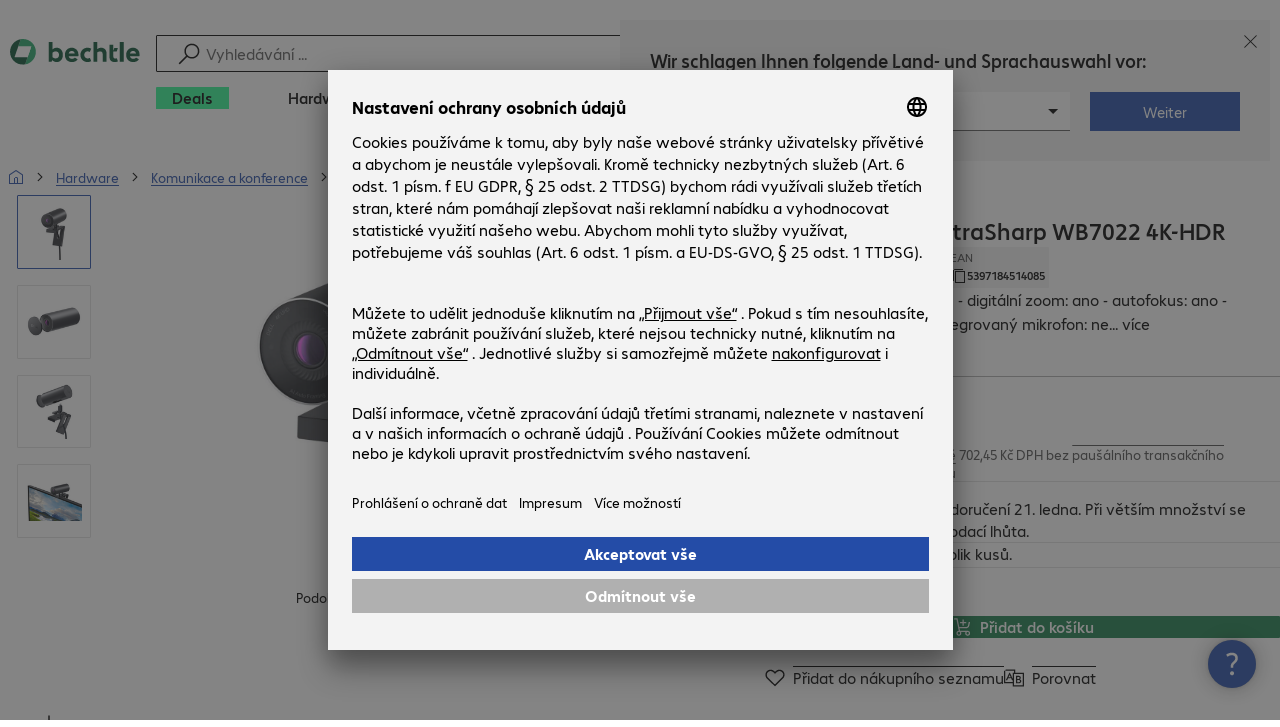

--- FILE ---
content_type: text/html; charset=UTF-8
request_url: https://www.bechtle.com/cz/shop/web-kam-dell-ultrasharp-wb7022-4k-hdr--4565586--p
body_size: 67584
content:
<!DOCTYPE html><html lang="cs"><head><meta charSet="utf-8" data-next-head=""/><meta name="viewport" content="width=device-width" data-next-head=""/><link rel="icon" href="/assets/product/_next/static/media/bechtle-32x32.bfe54a80.png" type="image/png" sizes="32x32"/><link rel="icon" href="/assets/product/_next/static/media/bechtle-16x16.f5ce956d.png" type="image/png" sizes="16x16"/><link rel="preconnect" href="https://media.bechtle.com/" data-next-head=""/><title data-next-head="">Koupit Web. kam. Dell UltraSharp WB7022 4K-HDR (WB7022-DEMEA)</title><meta name="robots" content="index, follow" data-next-head=""/><meta property="og:title" content="Koupit Web. kam. Dell UltraSharp WB7022 4K-HDR (WB7022-DEMEA)" data-next-head=""/><meta name="description" content="Objevte Web. kam. Dell UltraSharp WB7022 4K-HDR hned teď a užijte si snadné B2B nakupování u Bechtle." data-next-head=""/><meta property="og:description" content="Objevte Web. kam. Dell UltraSharp WB7022 4K-HDR hned teď a užijte si snadné B2B nakupování u Bechtle." data-next-head=""/><meta property="twitter:description" content="Objevte Web. kam. Dell UltraSharp WB7022 4K-HDR hned teď a užijte si snadné B2B nakupování u Bechtle." data-next-head=""/><link rel="canonical" href="https://www.bechtle.com/cz/shop/web-kam-dell-ultrasharp-wb7022-4k-hdr--4565586--p" data-next-head=""/><link rel="alternate" hrefLang="x-default" href="https://www.bechtle.com/de-en/shop/dell-ultrasharp-wb7022-4k-hdr-webcam--4565586--p" data-next-head=""/><link rel="alternate" hrefLang="de-DE" href="https://www.bechtle.com/shop/dell-ultrasharp-wb7022-4k-hdr-webcam--4565586--p" data-next-head=""/><link rel="alternate" hrefLang="en-DE" href="https://www.bechtle.com/de-en/shop/dell-ultrasharp-wb7022-4k-hdr-webcam--4565586--p" data-next-head=""/><link rel="alternate" hrefLang="nl-BE" href="https://www.bechtle.com/be-nl/shop/dell-ultrasharp-wb7022-4k-hdr-webcam--4565586--p" data-next-head=""/><link rel="alternate" hrefLang="en-BE" href="https://www.bechtle.com/be/shop/dell-ultrasharp-wb7022-4k-hdr-webcam--4565586--p" data-next-head=""/><link rel="alternate" hrefLang="fr-BE" href="https://www.bechtle.com/be-fr/shop/webcam-4k-hdr-dell-ultrasharp-wb7022--4565586--p" data-next-head=""/><link rel="alternate" hrefLang="de-CH" href="https://www.bechtle.com/ch/shop/dell-ultrasharp-wb7022-4k-hdr-webcam--4565586--p" data-next-head=""/><link rel="alternate" hrefLang="en-CH" href="https://www.bechtle.com/ch-en/shop/dell-ultrasharp-wb7022-4k-hdr-webcam--4565586--p" data-next-head=""/><link rel="alternate" hrefLang="fr-CH" href="https://www.bechtle.com/ch-fr/shop/webcam-4k-hdr-dell-ultrasharp-wb7022--4565586--p" data-next-head=""/><link rel="alternate" hrefLang="en-IT" href="https://www.bechtle.com/it-en/shop/dell-ultrasharp-wb7022-4k-hdr-webcam--4565586--p" data-next-head=""/><link rel="alternate" hrefLang="it-IT" href="https://www.bechtle.com/it/shop/webcam-4k-hdr-dell-ultrasharp-wb7022--4565586--p" data-next-head=""/><link rel="alternate" hrefLang="en-FR" href="https://www.bechtle.com/fr-en/shop/dell-ultrasharp-wb7022-4k-hdr-webcam--4565586--p" data-next-head=""/><link rel="alternate" hrefLang="fr-FR" href="https://www.bechtle.com/fr/shop/webcam-4k-hdr-dell-ultrasharp-wb7022--4565586--p" data-next-head=""/><link rel="alternate" hrefLang="en-ES" href="https://www.bechtle.com/es-en/shop/dell-ultrasharp-wb7022-4k-hdr-webcam--4565586--p" data-next-head=""/><link rel="alternate" hrefLang="es-ES" href="https://www.bechtle.com/es/shop/camara-web-dell-ultrasharp-wb7022-4k-hdr--4565586--p" data-next-head=""/><link rel="alternate" hrefLang="de-AT" href="https://www.bechtle.com/at/shop/dell-ultrasharp-wb7022-4k-hdr-webcam--4565586--p" data-next-head=""/><link rel="alternate" hrefLang="en-AT" href="https://www.bechtle.com/at-en/shop/dell-ultrasharp-wb7022-4k-hdr-webcam--4565586--p" data-next-head=""/><link rel="alternate" hrefLang="en-CZ" href="https://www.bechtle.com/cz-en/shop/dell-ultrasharp-wb7022-4k-hdr-webcam--4565586--p" data-next-head=""/><link rel="alternate" hrefLang="cs-CZ" href="https://www.bechtle.com/cz/shop/web-kam-dell-ultrasharp-wb7022-4k-hdr--4565586--p" data-next-head=""/><link rel="alternate" hrefLang="en-GB" href="https://www.bechtle.com/gb/shop/dell-ultrasharp-wb7022-4k-hdr-webcam--4565586--p" data-next-head=""/><link rel="alternate" hrefLang="pl-PL" href="https://www.bechtle.com/pl/shop/kam-intern-dell-ultrasharp-wb7022-4k-hdr--4565586--p" data-next-head=""/><link rel="alternate" hrefLang="en-PL" href="https://www.bechtle.com/pl-en/shop/dell-ultrasharp-wb7022-4k-hdr-webcam--4565586--p" data-next-head=""/><link rel="alternate" hrefLang="en-IE" href="https://www.bechtle.com/ie/shop/dell-ultrasharp-wb7022-4k-hdr-webcam--4565586--p" data-next-head=""/><link rel="alternate" hrefLang="nl-NL" href="https://www.bechtle.com/nl/shop/dell-ultrasharp-wb7022-4k-hdr-webcam--4565586--p" data-next-head=""/><link rel="alternate" hrefLang="en-NL" href="https://www.bechtle.com/nl-en/shop/dell-ultrasharp-wb7022-4k-hdr-webcam--4565586--p" data-next-head=""/><link data-next-font="" rel="preconnect" href="/" crossorigin="anonymous"/><link rel="preload" href="/assets/product/_next/static/css/4adaf81fe6030a8a.css" as="style"/><link rel="preload" href="/assets/product/_next/static/css/4d715e900ceff3f5.css" as="style"/><link rel="preload" href="/assets/product/_next/static/css/ff54904aae67a992.css" as="style"/><link rel="preload" href="/assets/product/_next/static/css/0839f7336d0d47d2.css" as="style"/><link rel="preload" href="/assets/product/_next/static/css/c21fd29f843e9a55.css" as="style"/><link rel="stylesheet" href="/.resources/bechtle-ui/webresources/css/neo-hybris.css" media="all"/><link rel="stylesheet" href="/_ui/responsive/theme-next/css/next_base.min.css" media="all"/><script>window.bechtleData = window.bechtleData || {};
                       window.bechtleData.neoCurrentLanguage = 'cs';
                       window.bechtleData.neoCurrentMarket = 'CZ';</script><link rel="stylesheet" href="/assets/product/_next/static/css/4adaf81fe6030a8a.css" data-n-g=""/><link rel="stylesheet" href="/assets/product/_next/static/css/4d715e900ceff3f5.css" data-n-p=""/><link rel="stylesheet" href="/assets/product/_next/static/css/ff54904aae67a992.css" data-n-p=""/><link rel="stylesheet" href="/assets/product/_next/static/css/0839f7336d0d47d2.css" data-n-p=""/><link rel="stylesheet" href="/assets/product/_next/static/css/c21fd29f843e9a55.css" data-n-p=""/><noscript data-n-css=""></noscript><script defer="" noModule="" src="/assets/product/_next/static/chunks/polyfills-42372ed130431b0a.js"></script><script src="/.resources/bechtle-ui/webresources/js/neo-hybris.js" type="text/javascript" defer="" data-nscript="beforeInteractive"></script><script src="/assets/product/_next/static/chunks/webpack-08156053baa48b47.js" defer=""></script><script src="/assets/product/_next/static/chunks/framework-d445c479e7312fe9.js" defer=""></script><script src="/assets/product/_next/static/chunks/main-07bdf85504968925.js" defer=""></script><script src="/assets/product/_next/static/chunks/pages/_app-318e7d88d21097c3.js" defer=""></script><script src="/assets/product/_next/static/chunks/5312-2021a55e56eead12.js" defer=""></script><script src="/assets/product/_next/static/chunks/6087-c75ef46ce1a1c5d2.js" defer=""></script><script src="/assets/product/_next/static/chunks/8331-d96ab436f8068011.js" defer=""></script><script src="/assets/product/_next/static/chunks/1869-cf958acb6270f5c1.js" defer=""></script><script src="/assets/product/_next/static/chunks/8855-c8fda851ab5e74e3.js" defer=""></script><script src="/assets/product/_next/static/chunks/1989-ae70fbee40739bf4.js" defer=""></script><script src="/assets/product/_next/static/chunks/6652-23704c06aa959e78.js" defer=""></script><script src="/assets/product/_next/static/chunks/6920-cc4f9a09a19d3df4.js" defer=""></script><script src="/assets/product/_next/static/chunks/1917-019603c77e1a7042.js" defer=""></script><script src="/assets/product/_next/static/chunks/8312-d05af063cf92c73b.js" defer=""></script><script src="/assets/product/_next/static/chunks/4873-aabbfa6f74a1462d.js" defer=""></script><script src="/assets/product/_next/static/chunks/5126-ed539be34445a670.js" defer=""></script><script src="/assets/product/_next/static/chunks/6625-36333fb51f7dc537.js" defer=""></script><script src="/assets/product/_next/static/chunks/7693-c9ed6ef8d9abcb11.js" defer=""></script><script src="/assets/product/_next/static/chunks/6781-aa8318bd648465fd.js" defer=""></script><script src="/assets/product/_next/static/chunks/4004-399a38d81691cff7.js" defer=""></script><script src="/assets/product/_next/static/chunks/9812-6351cd1bfd11c952.js" defer=""></script><script src="/assets/product/_next/static/chunks/9598-570b6c2a7a0b92ea.js" defer=""></script><script src="/assets/product/_next/static/chunks/pages/productDetail/%5BproductSlug%5D-34a6e0ecf90350db.js" defer=""></script><script src="/assets/product/_next/static/4GCLzueQtobFzJGM0TCoZ/_buildManifest.js" defer=""></script><script src="/assets/product/_next/static/4GCLzueQtobFzJGM0TCoZ/_ssgManifest.js" defer=""></script></head><body><script id="navigation-data">window.initialHeaderData={"componentsVisibility":{"experimentalsInfo":false,"brandLogo":true,"searchSuggest":true,"searchBar":true,"mainNavigation":true,"breadcrumbs":true,"countryLanguageSelector":true,"myAccount":true,"comparisonList":true,"wishLists":true,"shoppingCart":true,"myAccountBubble":true},"isInCustomerContext":false,"userContext":"anonymous","customerName":"","isImpersonated":false,"isEmployee":false,"authenticated":false,"brand":"BECHTLE","country":"cz","language":"cs","translations":{"ariaCountryLanguageSelector":"Výběr země a jazyka","homePage":"Moje hlavní stránka","ariaLogo":"Zpět na domovskou stránku","userAccountAria":"Vytvořit uživatelský účet","searchPlaceholder":"Vyhledávání ...","search":"Vyhledávání","searchSuggestHelp":"Mezerník pro doporučení vyhledávání","closeButtonText":"Zavřít","contextDisplayTexts":{"myshop":"MyShop","admin":"Admin","employee-global":"Admin","employee":" Interní","invest":"Invest","customer":"Zákazník","customer-global":"Zákazník","leaveContext":"Opustit kontext","switchContext":"Změnit kontext"},"autosuggest":{"products":"Produkty","categories":"Kategorie","news":"News","pressNews":"News & Updates","topicPages":"Topics","events":"Events","editorialContent":"Editorial Content","redirectTo":"TRANSLATION_NOT_AVAILABLE","overview":"TRANSLATION_NOT_AVAILABLE","contents":"Obsah","allProducts":"Zobrazit všechny produkty","allContents":"Zobrazit celý obsah","redirectToProductOverview":"Go to the product overview","redirectToPressNewsOverview":"Go to the news and updates overview","redirectToTopicPageOverview":"Go to the topics overview","redirectToEventsOverview":"Go to the event overview"}},"geoLocationEnabled":true,"localePrefix":"\u002Fcz","userMenu":{"links":{"wishLists":{"href":"\u002Fcz\u002Fshop\u002Fmy-account\u002Fwishlists","text":"Nákupní seznamy","testId":"header_link_wishlist","type":"entry","selectable":true},"comparisonList":{"href":"\u002Fcz\u002Fshop\u002Fproductcomparison\u002Fview","text":"Srovnání produktů","testId":"header_link_comparisonlist","type":"entry","selectable":true},"shoppingCart":{"href":"\u002Fcz\u002Fshop\u002Fcart","text":"Sortiment","testId":"header_link_cart","type":"entry","selectable":true}},"userInitials":null,"myAccount":"My Bechtle"},"homeLink":{"href":"\u002Fcz","testId":"breadcrumb_home_link"},"logout":{"href":"\u002Fcz\u002Fbeus\u002Flogout","text":"Odhlásit","testId":"action__contextDisplay-logout","csrfToken":"fa93a611ee3c4a7eaf9164de57371ba7"},"isPilotCustomer":false,"mainNavigation":{"elements":[{"category_id":"2d798f5f-88a3-4885-b07b-4d963f332258","parent":"f99b6601-8c72-437f-b270-b95958b4f538","index":0,"highlight":true,"entry":{"name":"Deals","link":"\u002Fcz\u002Fdeals","linkTarget":"_self","seoName":"deals"},"categories":[],"testId":"deals"},{"category_id":"10","index":1,"categories":[{"category_id":"10007","index":0,"categories":[{"category_id":"10007004","index":0,"entry":{"name":"Notebooky","link":"\u002Fcz\u002Fshop\u002Fhardware\u002Fmobilni-zarizeni\u002Fnotebooky--10007004--c","seo_name":"Notebooks"}},{"category_id":"10007010","index":1,"entry":{"name":"Mobilní workstation","link":"\u002Fcz\u002Fshop\u002Fhardware\u002Fmobilni-zarizeni\u002Fmobilni-workstation--10007010--c","seo_name":"Mobile Workstations"}},{"category_id":"10007005","index":3,"entry":{"name":"Tablety","link":"\u002Fcz\u002Fshop\u002Fhardware\u002Fmobilni-zarizeni\u002Ftablety--10007005--c","seo_name":"Tablets"}},{"category_id":"10007006","index":4,"entry":{"name":"Smartphony a mobilní telefony","link":"\u002Fcz\u002Fshop\u002Fhardware\u002Fmobilni-zarizeni\u002Fsmartphony-a-mobilni-telefony--10007006--c","seo_name":"Smartphones & Mobile Phones"}},{"category_id":"10007009","index":5,"entry":{"name":"Nositelná elektronika","link":"\u002Fcz\u002Fshop\u002Fhardware\u002Fmobilni-zarizeni\u002Fnositelna-elektronika--10007009--c","seo_name":"Wearables"}},{"category_id":"10007008","index":8,"entry":{"name":"Záruky a služby - mobilní výpočetní technika","link":"\u002Fcz\u002Fshop\u002Fhardware\u002Fmobilni-zarizeni\u002Fzaruky-a-sluzby-mobilni-vypocetni-technika--10007008--c","seo_name":"Mobile Computing Warranties & Services"}},{"category_id":"10007001","index":9,"entry":{"name":"Příslušenství - mobilní výpočetní technika","link":"\u002Fcz\u002Fshop\u002Fhardware\u002Fmobilni-zarizeni\u002Fprislusenstvi-mobilni-vypocetni-technika--10007001--c","seo_name":"Mobile Computing Accessories"}},{"category_id":"10007003","index":10,"entry":{"name":"Náhradní díly - mobilní výpočetní technika","link":"\u002Fcz\u002Fshop\u002Fhardware\u002Fmobilni-zarizeni\u002Fnahradni-dily-mobilni-vypocetni-technika--10007003--c","seo_name":"Mobile Computing Spare Parts"}}],"entry":{"name":"Mobilní zařízení","link":"\u002Fcz\u002Fshop\u002Fhardware\u002Fmobilni-zarizeni--10007--c","seo_name":"Mobile Computing"}},{"category_id":"10001","index":1,"categories":[{"category_id":"10001005","index":0,"entry":{"name":"Konferenční systémy","link":"\u002Fcz\u002Fshop\u002Fhardware\u002Fkomunikace-a-konference\u002Fkonferencni-systemy--10001005--c","seo_name":"Conference Systems"}},{"category_id":"10001002","index":1,"entry":{"name":"Telefonování VoIP","link":"\u002Fcz\u002Fshop\u002Fhardware\u002Fkomunikace-a-konference\u002Ftelefonovani-voip--10001002--c","seo_name":"VoIP Telephony"}},{"category_id":"10001001","index":3,"entry":{"name":"Headsety","link":"\u002Fcz\u002Fshop\u002Fhardware\u002Fkomunikace-a-konference\u002Fheadsety--10001001--c","seo_name":"Headsets"}},{"category_id":"10001008","index":4,"entry":{"name":"Webové kamery","link":"\u002Fcz\u002Fshop\u002Fhardware\u002Fkomunikace-a-konference\u002Fwebove-kamery--10001008--c","seo_name":"Webcams"}},{"category_id":"10001004","index":5,"entry":{"name":"Záruky a služby - komunikace","link":"\u002Fcz\u002Fshop\u002Fhardware\u002Fkomunikace-a-konference\u002Fzaruky-a-sluzby-komunikace--10001004--c","seo_name":"Communication Warranties & Services"}},{"category_id":"10001003","index":6,"entry":{"name":"Příslušenství - komunikace","link":"\u002Fcz\u002Fshop\u002Fhardware\u002Fkomunikace-a-konference\u002Fprislusenstvi-komunikace--10001003--c","seo_name":"Communication Accessories"}}],"entry":{"name":"Komunikace a konference","link":"\u002Fcz\u002Fshop\u002Fhardware\u002Fkomunikace-a-konference--10001--c","seo_name":"Communication & Conferencing"}},{"category_id":"10006","index":2,"categories":[{"category_id":"10006009","index":0,"entry":{"name":"Servery","link":"\u002Fcz\u002Fshop\u002Fhardware\u002Fit-infrastruktura\u002Fservery--10006009--c","seo_name":"Servers"}},{"category_id":"10006008","index":1,"entry":{"name":"Úložiště","link":"\u002Fcz\u002Fshop\u002Fhardware\u002Fit-infrastruktura\u002Fuloziste--10006008--c","seo_name":"Storage"}},{"category_id":"10006003","index":2,"entry":{"name":"Nepřerušitelné zdroje napájení","link":"\u002Fcz\u002Fshop\u002Fhardware\u002Fit-infrastruktura\u002Fneprerusitelne-zdroje-napajeni--10006003--c","seo_name":"Uninterruptible Power Supply"}},{"category_id":"10006005","index":3,"entry":{"name":"Síť","link":"\u002Fcz\u002Fshop\u002Fhardware\u002Fit-infrastruktura\u002Fsit--10006005--c","seo_name":"Network"}},{"category_id":"10006001","index":4,"entry":{"name":"Bezpečnost","link":"\u002Fcz\u002Fshop\u002Fhardware\u002Fit-infrastruktura\u002Fbezpecnost--10006001--c","seo_name":"Security"}},{"category_id":"10006004","index":5,"entry":{"name":"Racky","link":"\u002Fcz\u002Fshop\u002Fhardware\u002Fit-infrastruktura\u002Fracky--10006004--c","seo_name":"Racks"}},{"category_id":"10006006","index":6,"entry":{"name":"Záruky a služby - IT infrastruktura","link":"\u002Fcz\u002Fshop\u002Fhardware\u002Fit-infrastruktura\u002Fzaruky-a-sluzby-it-infrastruktura--10006006--c","seo_name":"IT Infrastructure Warranties & Services"}},{"category_id":"10006002","index":7,"entry":{"name":"Příslušenství - IT infrastruktura","link":"\u002Fcz\u002Fshop\u002Fhardware\u002Fit-infrastruktura\u002Fprislusenstvi-it-infrastruktura--10006002--c","seo_name":"IT Infrastructure Accessories"}}],"entry":{"name":"IT infrastruktura","link":"\u002Fcz\u002Fshop\u002Fhardware\u002Fit-infrastruktura--10006--c","seo_name":"IT Infrastructure"}},{"category_id":"10003","index":3,"categories":[{"category_id":"10003002","index":0,"entry":{"name":"PC","link":"\u002Fcz\u002Fshop\u002Fhardware\u002Fvypocetni-technika\u002Fpc--10003002--c","seo_name":"PCs"}},{"category_id":"10003003","index":1,"entry":{"name":"Workstation","link":"\u002Fcz\u002Fshop\u002Fhardware\u002Fvypocetni-technika\u002Fworkstation--10003003--c","seo_name":"Workstations"}},{"category_id":"10003004","index":2,"entry":{"name":"Thin Client","link":"\u002Fcz\u002Fshop\u002Fhardware\u002Fvypocetni-technika\u002Fthin-client--10003004--c","seo_name":"Thin Clients"}},{"category_id":"10003008","index":3,"entry":{"name":"PC All-in-One","link":"\u002Fcz\u002Fshop\u002Fhardware\u002Fvypocetni-technika\u002Fpc-all-in-one--10003008--c","seo_name":"All-in-One PCs"}},{"category_id":"10003007","index":4,"entry":{"name":"Prodejní a informační stánky","link":"\u002Fcz\u002Fshop\u002Fhardware\u002Fvypocetni-technika\u002Fprodejni-a-informacni-stanky--10003007--c","seo_name":"Point of Sale & Point of Information"}},{"category_id":"10003006","index":5,"entry":{"name":"Záruky a služby - výpočetní technika","link":"\u002Fcz\u002Fshop\u002Fhardware\u002Fvypocetni-technika\u002Fzaruky-a-sluzby-vypocetni-technika--10003006--c","seo_name":"Computing Warranties & Services"}},{"category_id":"10003005","index":6,"entry":{"name":"Příslušenství - výpočetní technika","link":"\u002Fcz\u002Fshop\u002Fhardware\u002Fvypocetni-technika\u002Fprislusenstvi-vypocetni-technika--10003005--c","seo_name":"Computing Accessories"}}],"entry":{"name":"Výpočetní technika","link":"\u002Fcz\u002Fshop\u002Fhardware\u002Fvypocetni-technika--10003--c","seo_name":"Computing"}},{"category_id":"10005","index":4,"categories":[{"category_id":"10005004","index":0,"entry":{"name":"Monitory","link":"\u002Fcz\u002Fshop\u002Fhardware\u002Fperiferie\u002Fmonitory--10005004--c","seo_name":"Monitors"}},{"category_id":"10005005","index":1,"entry":{"name":"Public Displays","link":"\u002Fcz\u002Fshop\u002Fhardware\u002Fperiferie\u002Fpublic-displays--10005005--c","seo_name":"Public Displays"}},{"category_id":"10005007","index":3,"entry":{"name":"Projektory","link":"\u002Fcz\u002Fshop\u002Fhardware\u002Fperiferie\u002Fprojektory--10005007--c","seo_name":"Projectors"}},{"category_id":"10005010","index":4,"entry":{"name":"Vstupní zařízení","link":"\u002Fcz\u002Fshop\u002Fhardware\u002Fperiferie\u002Fvstupni-zarizeni--10005010--c","seo_name":"Input Devices"}},{"category_id":"10005006","index":8,"entry":{"name":"Audio, foto a video","link":"\u002Fcz\u002Fshop\u002Fhardware\u002Fperiferie\u002Faudio-foto-a-video--10005006--c","seo_name":"Audio, Photo & Video"}},{"category_id":"10005003","index":9,"entry":{"name":"Záruky a služby - periferie","link":"\u002Fcz\u002Fshop\u002Fhardware\u002Fperiferie\u002Fzaruky-a-sluzby-periferie--10005003--c","seo_name":"Peripherals Warranties & Services"}},{"category_id":"10005002","index":10,"entry":{"name":"Příslušenství - periferie","link":"\u002Fcz\u002Fshop\u002Fhardware\u002Fperiferie\u002Fprislusenstvi-periferie--10005002--c","seo_name":"Peripherals Accessories"}}],"entry":{"name":"Periferie","link":"\u002Fcz\u002Fshop\u002Fhardware\u002Fperiferie--10005--c","seo_name":"Peripherals"}},{"category_id":"10009","index":5,"categories":[{"category_id":"10009005","index":0,"entry":{"name":"Tiskárny","link":"\u002Fcz\u002Fshop\u002Fhardware\u002Ftiskarny-a-skenery\u002Ftiskarny--10009005--c","seo_name":"Printers"}},{"category_id":"10009011","index":1,"entry":{"name":"Tiskárny etiket","link":"\u002Fcz\u002Fshop\u002Fhardware\u002Ftiskarny-a-skenery\u002Ftiskarny-etiket--10009011--c","seo_name":"Label Printers"}},{"category_id":"10009008","index":2,"entry":{"name":"Duplikátory disků","link":"\u002Fcz\u002Fshop\u002Fhardware\u002Ftiskarny-a-skenery\u002Fduplikatory-disku--10009008--c","seo_name":"Disc Duplicators"}},{"category_id":"10009001","index":3,"entry":{"name":"Skenery","link":"\u002Fcz\u002Fshop\u002Fhardware\u002Ftiskarny-a-skenery\u002Fskenery--10009001--c","seo_name":"Scanners"}},{"category_id":"10009004","index":4,"entry":{"name":"Čtečky čárových kódů","link":"\u002Fcz\u002Fshop\u002Fhardware\u002Ftiskarny-a-skenery\u002Fctecky-carovych-kodu--10009004--c","seo_name":"Barcode Scanners"}},{"category_id":"10009012","index":5,"entry":{"name":"Mobilní sběr dat","link":"\u002Fcz\u002Fshop\u002Fhardware\u002Ftiskarny-a-skenery\u002Fmobilni-sber-dat--10009012--c","seo_name":"Mobile Data Collection"}},{"category_id":"10009006","index":6,"entry":{"name":"Spotřební materiál","link":"\u002Fcz\u002Fshop\u002Fhardware\u002Ftiskarny-a-skenery\u002Fspotrebni-material--10009006--c","seo_name":"Consumables"}},{"category_id":"10009010","index":7,"entry":{"name":"Záruky a služby","link":"\u002Fcz\u002Fshop\u002Fhardware\u002Ftiskarny-a-skenery\u002Fzaruky-a-sluzby--10009010--c","seo_name":"Warranties & Services"}},{"category_id":"10009002","index":8,"entry":{"name":"Příslušenství - tiskárny a skenery","link":"\u002Fcz\u002Fshop\u002Fhardware\u002Ftiskarny-a-skenery\u002Fprislusenstvi-tiskarny-a-skenery--10009002--c","seo_name":"Printer & Scanner Accessories"}},{"category_id":"10009007","index":9,"entry":{"name":"Náhradní díly - tiskárny","link":"\u002Fcz\u002Fshop\u002Fhardware\u002Ftiskarny-a-skenery\u002Fnahradni-dily-tiskarny--10009007--c","seo_name":"Printer Spare Parts"}}],"entry":{"name":"Tiskárny a skenery","link":"\u002Fcz\u002Fshop\u002Fhardware\u002Ftiskarny-a-skenery--10009--c","seo_name":"Printers & Scanners"}},{"category_id":"10002","index":6,"categories":[{"category_id":"10002003","index":0,"entry":{"name":"SSD a HDD","link":"\u002Fcz\u002Fshop\u002Fhardware\u002Fkomponenty\u002Fssd-a-hdd--10002003--c","seo_name":"SSDs & HDDs"}},{"category_id":"10002008","index":1,"entry":{"name":"Paměti","link":"\u002Fcz\u002Fshop\u002Fhardware\u002Fkomponenty\u002Fpameti--10002008--c","seo_name":"Memory"}},{"category_id":"10002005","index":2,"entry":{"name":"Grafické karty","link":"\u002Fcz\u002Fshop\u002Fhardware\u002Fkomponenty\u002Fgraficke-karty--10002005--c","seo_name":"Graphics Cards"}},{"category_id":"10002004","index":3,"entry":{"name":"Mechaniky a pouzdra","link":"\u002Fcz\u002Fshop\u002Fhardware\u002Fkomponenty\u002Fmechaniky-a-pouzdra--10002004--c","seo_name":"Drives & Enclosures"}},{"category_id":"10002001","index":4,"entry":{"name":"Rozhraní a řadiče","link":"\u002Fcz\u002Fshop\u002Fhardware\u002Fkomponenty\u002Frozhrani-a-radice--10002001--c","seo_name":"Interfaces & Controllers"}},{"category_id":"10002009","index":5,"entry":{"name":"Paměťová média","link":"\u002Fcz\u002Fshop\u002Fhardware\u002Fkomponenty\u002Fpametova-media--10002009--c","seo_name":"Storage Media"}},{"category_id":"10002007","index":6,"entry":{"name":"Síťové zdroje","link":"\u002Fcz\u002Fshop\u002Fhardware\u002Fkomponenty\u002Fsitove-zdroje--10002007--c","seo_name":"Power Supplies"}},{"category_id":"10002006","index":7,"entry":{"name":"Procesory","link":"\u002Fcz\u002Fshop\u002Fhardware\u002Fkomponenty\u002Fprocesory--10002006--c","seo_name":"Processors"}},{"category_id":"10002002","index":8,"entry":{"name":"Příslušenství - komponenty","link":"\u002Fcz\u002Fshop\u002Fhardware\u002Fkomponenty\u002Fprislusenstvi-komponenty--10002002--c","seo_name":"Component Accessories"}}],"entry":{"name":"Komponenty","link":"\u002Fcz\u002Fshop\u002Fhardware\u002Fkomponenty--10002--c","seo_name":"Components"}},{"category_id":"10004","index":7,"categories":[{"category_id":"10004005","index":0,"entry":{"name":"Propojení sítí","link":"\u002Fcz\u002Fshop\u002Fhardware\u002Fkonektivita\u002Fpropojeni-siti--10004005--c","seo_name":"Network Connectivity"}},{"category_id":"10004003","index":1,"entry":{"name":"Propojení PC","link":"\u002Fcz\u002Fshop\u002Fhardware\u002Fkonektivita\u002Fpropojeni-pc--10004003--c","seo_name":"PC Connectivity"}},{"category_id":"10004007","index":2,"entry":{"name":"Propojení USB","link":"\u002Fcz\u002Fshop\u002Fhardware\u002Fkonektivita\u002Fpropojeni-usb--10004007--c","seo_name":"USB Connectivity"}},{"category_id":"10004008","index":3,"entry":{"name":"Elektrické připojení","link":"\u002Fcz\u002Fshop\u002Fhardware\u002Fkonektivita\u002Felektricke-pripojeni--10004008--c","seo_name":"Power Connectivity"}},{"category_id":"10004006","index":4,"entry":{"name":"Telefonické propojení","link":"\u002Fcz\u002Fshop\u002Fhardware\u002Fkonektivita\u002Ftelefonicke-propojeni--10004006--c","seo_name":"Phone Connectivity"}},{"category_id":"10004001","index":5,"entry":{"name":"Device server","link":"\u002Fcz\u002Fshop\u002Fhardware\u002Fkonektivita\u002Fdevice-server--10004001--c","seo_name":"Device Servers"}},{"category_id":"10004004","index":6,"entry":{"name":"Prodlužovače a rozbočovače","link":"\u002Fcz\u002Fshop\u002Fhardware\u002Fkonektivita\u002Fprodluzovace-a-rozbocovace--10004004--c","seo_name":"Extenders & Splitters"}},{"category_id":"10004002","index":7,"entry":{"name":"Příslušenství - konektivita","link":"\u002Fcz\u002Fshop\u002Fhardware\u002Fkonektivita\u002Fprislusenstvi-konektivita--10004002--c","seo_name":"Connectivity Accessories"}}],"entry":{"name":"Konektivita","link":"\u002Fcz\u002Fshop\u002Fhardware\u002Fkonektivita--10004--c","seo_name":"Connectivity"}},{"category_id":"10008","index":8,"categories":[{"category_id":"10008001","index":0,"entry":{"name":"Organizace a ergonomie","link":"\u002Fcz\u002Fshop\u002Fhardware\u002Fvybaveni-kancelari\u002Forganizace-a-ergonomie--10008001--c","seo_name":"Organisation & Ergonomics"}},{"category_id":"10008009","index":1,"entry":{"name":"Smart Home","link":"\u002Fcz\u002Fshop\u002Fhardware\u002Fvybaveni-kancelari\u002Fsmart-home--10008009--c","seo_name":"Smart Home"}},{"category_id":"10008003","index":2,"entry":{"name":"Čištění","link":"\u002Fcz\u002Fshop\u002Fhardware\u002Fvybaveni-kancelari\u002Fcisteni--10008003--c","seo_name":"Cleaning Products"}},{"category_id":"10008008","index":3,"entry":{"name":"Ochrana a bezpečnost","link":"\u002Fcz\u002Fshop\u002Fhardware\u002Fvybaveni-kancelari\u002Fochrana-a-bezpecnost--10008008--c","seo_name":"Safety, Security & Protection"}},{"category_id":"10008004","index":4,"entry":{"name":"Kancelářská zařízení","link":"\u002Fcz\u002Fshop\u002Fhardware\u002Fvybaveni-kancelari\u002Fkancelarska-zarizeni--10008004--c","seo_name":"Office Appliances"}},{"category_id":"10008002","index":5,"entry":{"name":"Držáky","link":"\u002Fcz\u002Fshop\u002Fhardware\u002Fvybaveni-kancelari\u002Fdrzaky--10008002--c","seo_name":"Mounting Solutions"}},{"category_id":"10008007","index":6,"entry":{"name":"Kancelářský nábytek","link":"\u002Fcz\u002Fshop\u002Fhardware\u002Fvybaveni-kancelari\u002Fkancelarsky-nabytek--10008007--c","seo_name":"Office Furniture"}},{"category_id":"10008006","index":7,"entry":{"name":"Baterie","link":"\u002Fcz\u002Fshop\u002Fhardware\u002Fvybaveni-kancelari\u002Fbaterie--10008006--c","seo_name":"Batteries"}},{"category_id":"10008005","index":8,"entry":{"name":"Příslušenství - vybavení kanceláří","link":"\u002Fcz\u002Fshop\u002Fhardware\u002Fvybaveni-kancelari\u002Fprislusenstvi-vybaveni-kancelari--10008005--c","seo_name":"Office Equipment Accessories"}}],"entry":{"name":"Vybavení kanceláří","link":"\u002Fcz\u002Fshop\u002Fhardware\u002Fvybaveni-kancelari--10008--c","seo_name":"Office Equipment"}}],"entry":{"name":"Hardware","link":"\u002Fcz\u002Fshop\u002Fhardware--10--c","seo_name":"Hardware"},"testId":"hardware"},{"category_id":"20","index":2,"categories":[{"category_id":"20005","index":0,"categories":[{"category_id":"20005002","index":0,"entry":{"name":"Client - zálohování a obnova dat","link":"\u002Fcz\u002Fshop\u002Fsoftware\u002Fuloziste-zalohovani-a-obnova-dat\u002Fclient-zalohovani-a-obnova-dat--20005002--c","seo_name":"Client Backup & Recovery"}},{"category_id":"20005001","index":3,"entry":{"name":"Zálohování, obnova a archivace","link":"\u002Fcz\u002Fshop\u002Fsoftware\u002Fuloziste-zalohovani-a-obnova-dat\u002Fzalohovani-obnova-a-archivace--20005001--c","seo_name":"Backup, Recovery & Archiving"}},{"category_id":"20005003","index":4,"entry":{"name":"Server - zálohování a obnova dat","link":"\u002Fcz\u002Fshop\u002Fsoftware\u002Fuloziste-zalohovani-a-obnova-dat\u002Fserver-zalohovani-a-obnova-dat--20005003--c","seo_name":"Server Backup & Recovery"}}],"entry":{"name":"Úložiště, zálohování a obnova dat","link":"\u002Fcz\u002Fshop\u002Fsoftware\u002Fuloziste-zalohovani-a-obnova-dat--20005--c","seo_name":"Storage, Backup & Recovery"}},{"category_id":"20002","index":1,"categories":[{"category_id":"20002001","index":0,"entry":{"name":"Zabezpečení koncových bodů","link":"\u002Fcz\u002Fshop\u002Fsoftware\u002Fbezpecnostni-software\u002Fzabezpeceni-koncovych-bodu--20002001--c","seo_name":"Endpoint Security"}},{"category_id":"20002003","index":1,"entry":{"name":"Zabezpečení mailů","link":"\u002Fcz\u002Fshop\u002Fsoftware\u002Fbezpecnostni-software\u002Fzabezpeceni-mailu--20002003--c","seo_name":"E-mail Security"}},{"category_id":"20002002","index":2,"entry":{"name":"Security Suites","link":"\u002Fcz\u002Fshop\u002Fsoftware\u002Fbezpecnostni-software\u002Fsecurity-suites--20002002--c","seo_name":"Security Suites"}},{"category_id":"20002007","index":5,"entry":{"name":"Zabezpečení Cloudu","link":"\u002Fcz\u002Fshop\u002Fsoftware\u002Fbezpecnostni-software\u002Fzabezpeceni-cloudu--20002007--c","seo_name":"Cloud Security"}},{"category_id":"20002005","index":6,"entry":{"name":"Gateway Security","link":"\u002Fcz\u002Fshop\u002Fsoftware\u002Fbezpecnostni-software\u002Fgateway-security--20002005--c","seo_name":"Gateway Security"}},{"category_id":"20002008","index":8,"entry":{"name":"Management a školení","link":"\u002Fcz\u002Fshop\u002Fsoftware\u002Fbezpecnostni-software\u002Fmanagement-a-skoleni--20002008--c","seo_name":"Management & Training"}}],"entry":{"name":"Bezpečnostní software","link":"\u002Fcz\u002Fshop\u002Fsoftware\u002Fbezpecnostni-software--20002--c","seo_name":"Security Software"}},{"category_id":"20008","index":2,"categories":[{"category_id":"20008001","index":0,"entry":{"name":"Projektový management a spolupráce","link":"\u002Fcz\u002Fshop\u002Fsoftware\u002Fvyvojarsky-software\u002Fprojektovy-management-a-spoluprace--20008001--c","seo_name":"Project Management & Collaboration"}}],"entry":{"name":"Vývojářský software","link":"\u002Fcz\u002Fshop\u002Fsoftware\u002Fvyvojarsky-software--20008--c","seo_name":"Development Software"}},{"category_id":"20007","index":3,"categories":[{"category_id":"20007001","index":0,"entry":{"name":"Komunikace","link":"\u002Fcz\u002Fshop\u002Fsoftware\u002Fsoftware-pro-spolupraci\u002Fkomunikace--20007001--c","seo_name":"Communication"}},{"category_id":"20007003","index":1,"entry":{"name":"Dokumentový management","link":"\u002Fcz\u002Fshop\u002Fsoftware\u002Fsoftware-pro-spolupraci\u002Fdokumentovy-management--20007003--c","seo_name":"Document Management"}},{"category_id":"20007002","index":2,"entry":{"name":"Sdílení souborů","link":"\u002Fcz\u002Fshop\u002Fsoftware\u002Fsoftware-pro-spolupraci\u002Fsdileni-souboru--20007002--c","seo_name":"File Sharing"}}],"entry":{"name":"Software pro spolupráci","link":"\u002Fcz\u002Fshop\u002Fsoftware\u002Fsoftware-pro-spolupraci--20007--c","seo_name":"Collaboration Software"}},{"category_id":"20006","index":4,"categories":[{"category_id":"20006001","index":0,"entry":{"name":"Kancelářský software a doplňky","link":"\u002Fcz\u002Fshop\u002Fsoftware\u002Faplikace-office\u002Fkancelarsky-software-a-doplnky--20006001--c","seo_name":"Office Software & Add-ons"}},{"category_id":"20006002","index":1,"entry":{"name":"Kreativní design a publikování","link":"\u002Fcz\u002Fshop\u002Fsoftware\u002Faplikace-office\u002Fkreativni-design-a-publikovani--20006002--c","seo_name":"Creative Design & Publishing"}}],"entry":{"name":"Aplikace Office","link":"\u002Fcz\u002Fshop\u002Fsoftware\u002Faplikace-office--20006--c","seo_name":"Office Applications"}},{"category_id":"20004","index":5,"categories":[{"category_id":"20004001","index":0,"entry":{"name":"Operační systém","link":"\u002Fcz\u002Fshop\u002Fsoftware\u002Fsoftware-pro-infrastrukturu\u002Foperacni-system--20004001--c","seo_name":"Operating Systems"}},{"category_id":"20004003","index":1,"entry":{"name":"Monitoring a reporting","link":"\u002Fcz\u002Fshop\u002Fsoftware\u002Fsoftware-pro-infrastrukturu\u002Fmonitoring-reporting--20004003--c","seo_name":"Monitoring & Reporting"}},{"category_id":"20004002","index":2,"entry":{"name":"Zavádění a údržba softwaru","link":"\u002Fcz\u002Fshop\u002Fsoftware\u002Fsoftware-pro-infrastrukturu\u002Fpridelovani-a-udrzba-softwaru--20004002--c","seo_name":"Software Deployment & Maintenance"}},{"category_id":"20004009","index":3,"entry":{"name":"Tiskový management","link":"\u002Fcz\u002Fshop\u002Fsoftware\u002Fsoftware-pro-infrastrukturu\u002Ftiskovy-management--20004009--c","seo_name":"Print Management"}},{"category_id":"20004007","index":8,"entry":{"name":"Optimalizace","link":"\u002Fcz\u002Fshop\u002Fsoftware\u002Fsoftware-pro-infrastrukturu\u002Foptimalizace--20004007--c","seo_name":"Optimisation"}}],"entry":{"name":"Software pro infrastrukturu","link":"\u002Fcz\u002Fshop\u002Fsoftware\u002Fsoftware-pro-infrastrukturu--20004--c","seo_name":"Infrastructure Software"}},{"category_id":"20003","index":6,"categories":[{"category_id":"20003002","index":0,"entry":{"name":"Virtualizace stolních počítačů","link":"\u002Fcz\u002Fshop\u002Fsoftware\u002Fvirtualizace\u002Fvirtualizace-stolnich-pocitacu--20003002--c","seo_name":"Desktop Virtualisation"}},{"category_id":"20003003","index":3,"entry":{"name":"Infrastruktura a management","link":"\u002Fcz\u002Fshop\u002Fsoftware\u002Fvirtualizace\u002Finfrastruktura-a-management--20003003--c","seo_name":"Infrastructure & Management"}}],"entry":{"name":"Virtualizace","link":"\u002Fcz\u002Fshop\u002Fsoftware\u002Fvirtualizace--20003--c","seo_name":"Virtualisation"}}],"entry":{"name":"Software","link":"\u002Fcz\u002Fshop\u002Fsoftware--20--c","seo_name":"Software"},"testId":"software"},{"category_id":"65dc7226-06c4-493d-a6f1-d3af06ef07ef","parent":"f99b6601-8c72-437f-b270-b95958b4f538","index":2,"highlight":false,"entry":{"name":"IT řešení ","link":"\u002Fcz\u002Fit-solutions","linkTarget":"_self","seoName":"it-solutions"},"categories":[{"category_id":"df5f021f-3500-4f1f-999c-3ce9e372a112","parent":"65dc7226-06c4-493d-a6f1-d3af06ef07ef","index":0,"highlight":false,"entry":{"name":"Datová centra","link":"\u002Fcz\u002Fit-solutions\u002Fdata-centre","linkTarget":"_self","seoName":"data-centre"},"categories":[{"category_id":"13c10037-ca27-4515-988c-b8bf8404da24","parent":"df5f021f-3500-4f1f-999c-3ce9e372a112","index":0,"highlight":false,"entry":{"name":"Multi Cloud","link":"\u002Fcz\u002Fit-solutions\u002Fdata-centre\u002Fmulti-cloud","linkTarget":"_self","seoName":"multi-cloud"},"categories":[]},{"category_id":"6b55d3e8-414d-411e-a101-dc066ebf67e7","parent":"df5f021f-3500-4f1f-999c-3ce9e372a112","index":1,"highlight":false,"entry":{"name":"Software Defined Data Centre","link":"\u002Fcz\u002Fit-solutions\u002Fdata-centre\u002Fsoftware-defined-data-centre","linkTarget":"_self","seoName":"software-defined-data-centre"},"categories":[]},{"category_id":"d9e9247a-76c8-4271-a510-03a3ff6368a6","parent":"df5f021f-3500-4f1f-999c-3ce9e372a112","index":2,"highlight":false,"entry":{"name":"Modulární kompetence datových center","link":"\u002Fcz\u002Fit-solutions\u002Fdata-centre\u002Fmodular-data-centre-competence","linkTarget":"_self","seoName":"modular-data-centre-competence"},"categories":[]}]},{"category_id":"0989c6dd-9400-455c-af7b-c54a90317a1d","parent":"65dc7226-06c4-493d-a6f1-d3af06ef07ef","index":1,"highlight":false,"entry":{"name":"Moderní pracoviště","link":"\u002Fcz\u002Fit-solutions\u002Fmodern-workplace","linkTarget":"_self","seoName":"modern-workplace"},"categories":[{"category_id":"99bcd164-393c-490a-9e42-c4878c306513","parent":"0989c6dd-9400-455c-af7b-c54a90317a1d","index":0,"highlight":false,"entry":{"name":"Moderní zasedací místnost ","link":"\u002Fcz\u002Fit-solutions\u002Fmodern-workplace\u002Fmeeting-room-solutions","linkTarget":"_self","seoName":"meeting-room-solutions"},"categories":[]},{"category_id":"5326b4b0-01f5-4933-ad3e-30b786a03a19","parent":"0989c6dd-9400-455c-af7b-c54a90317a1d","index":1,"highlight":false,"entry":{"name":"Komunikace a spolupráce","link":"\u002Fcz\u002Fit-solutions\u002Fmodern-workplace\u002Fcommunication-collaboration","linkTarget":"_self","seoName":"communication-collaboration"},"categories":[]},{"category_id":"277c2a19-f083-41b4-adc8-1a784ae4f707","parent":"0989c6dd-9400-455c-af7b-c54a90317a1d","index":2,"highlight":false,"entry":{"name":"Mobilní práce","link":"\u002Fcz\u002Fit-solutions\u002Fmodern-workplace\u002Fmobility-management","linkTarget":"_self","seoName":"mobility-management"},"categories":[]},{"category_id":"507c02b6-a025-4676-969c-b240a59a1a2d","parent":"0989c6dd-9400-455c-af7b-c54a90317a1d","index":3,"highlight":false,"entry":{"name":"Workplace Security","link":"\u002Fcz\u002Fit-solutions\u002Fmodern-workplace\u002Fworkplace-security","linkTarget":"_self","seoName":"workplace-security"},"categories":[]},{"category_id":"29747b53-a0c7-4d5f-a9ff-b032450894bf","parent":"0989c6dd-9400-455c-af7b-c54a90317a1d","index":4,"highlight":false,"entry":{"name":"Managed Workplace ","link":"\u002Fcz\u002Fit-solutions\u002Fmodern-workplace\u002Fmanaged-workplace-services","linkTarget":"_self","seoName":"managed-workplace-services"},"categories":[]}]},{"category_id":"e7896599-ba94-4b56-be8f-743bd6d131a6","parent":"65dc7226-06c4-493d-a6f1-d3af06ef07ef","index":2,"highlight":false,"entry":{"name":"Networking","link":"\u002Fcz\u002Fit-solutions\u002Fnetworking","linkTarget":"_self","seoName":"networking"},"categories":[{"category_id":"f9ed6bf3-cf03-4b46-842d-dd07407351fe","parent":"e7896599-ba94-4b56-be8f-743bd6d131a6","index":0,"highlight":false,"entry":{"name":"Data Centre Networking","link":"\u002Fcz\u002Fit-solutions\u002Fnetworking\u002Fdata-centre-networking","linkTarget":"_self","seoName":"data-centre-networking"},"categories":[]},{"category_id":"f116009f-b498-4653-84b4-c7a947dba95a","parent":"e7896599-ba94-4b56-be8f-743bd6d131a6","index":1,"highlight":false,"entry":{"name":"Enterprise Networking","link":"\u002Fcz\u002Fit-solutions\u002Fnetworking\u002Fenterprise-networking","linkTarget":"_self","seoName":"enterprise-networking"},"categories":[]},{"category_id":"32586037-3a56-4d33-ab82-76ed1a6adc2f","parent":"e7896599-ba94-4b56-be8f-743bd6d131a6","index":2,"highlight":false,"entry":{"name":"Software-Defined Networking","link":"\u002Fcz\u002Fit-solutions\u002Fnetworking\u002Fsoftware-defined-networking","linkTarget":"_self","seoName":"software-defined-networking"},"categories":[]},{"category_id":"51f5b508-7116-4147-8676-906ebba67aae","parent":"e7896599-ba94-4b56-be8f-743bd6d131a6","index":3,"highlight":false,"entry":{"name":"Bechtle Networking Services","link":"\u002Fcz\u002Fit-solutions\u002Fnetworking\u002Fbechtle-networking-services","linkTarget":"_self","seoName":"bechtle-networking-services"},"categories":[]},{"category_id":"60fa15ee-991d-4790-96fe-73899515eb84","parent":"e7896599-ba94-4b56-be8f-743bd6d131a6","index":4,"highlight":false,"entry":{"name":"Cloud-based Networking","link":"\u002Fcz\u002Fit-solutions\u002Fnetworking\u002Fcloud-based-networking","linkTarget":"_self","seoName":"cloud-based-networking"},"categories":[]}]},{"category_id":"b59140e5-bf76-4bb0-9a02-5e5dc98d9ecd","parent":"65dc7226-06c4-493d-a6f1-d3af06ef07ef","index":3,"highlight":false,"entry":{"name":"IT Security","link":"\u002Fcz\u002Fit-solutions\u002Fit-security","linkTarget":"_self","seoName":"it-security"},"categories":[{"category_id":"70f20983-f8df-4eb8-8eb4-ae97900740ce","parent":"b59140e5-bf76-4bb0-9a02-5e5dc98d9ecd","index":0,"highlight":false,"entry":{"name":"IT a Cyber Security","link":"\u002Fcz\u002Fit-solutions\u002Fit-security\u002Fcyber-crime-and-defence","linkTarget":"_self","seoName":"cyber-crime-and-defence"},"categories":[]},{"category_id":"3230e511-1635-44d4-8489-e3cee7b4bf5e","parent":"b59140e5-bf76-4bb0-9a02-5e5dc98d9ecd","index":1,"highlight":false,"entry":{"name":"Data centre Security","link":"\u002Fcz\u002Fit-solutions\u002Fit-security\u002Fdata-centre-security","linkTarget":"_self","seoName":"data-centre-security"},"categories":[]},{"category_id":"fde7ec55-a8a5-4ec7-9409-72abf3a80745","parent":"b59140e5-bf76-4bb0-9a02-5e5dc98d9ecd","index":2,"highlight":false,"entry":{"name":"Cloud Security","link":"\u002Fcz\u002Fit-solutions\u002Fit-security\u002Fcloud-security","linkTarget":"_self","seoName":"cloud-security"},"categories":[]},{"category_id":"cfcd5443-d487-4bdc-96be-02c35d51e089","parent":"b59140e5-bf76-4bb0-9a02-5e5dc98d9ecd","index":3,"highlight":false,"entry":{"name":"Application Security","link":"\u002Fcz\u002Fit-solutions\u002Fit-security\u002Fapplication-security","linkTarget":"_self","seoName":"application-security"},"categories":[]},{"category_id":"cd708602-7b24-43de-8335-0784f71309a2","parent":"b59140e5-bf76-4bb0-9a02-5e5dc98d9ecd","index":4,"highlight":false,"entry":{"name":"Workplace Security","link":"\u002Fcz\u002Fit-solutions\u002Fmodern-workplace","linkTarget":"_self","seoName":"workplace-security"},"categories":[]}]}],"testId":"it-solutions"},{"category_id":"f8866eea-fc54-4ce7-90d0-7b0cc6eaa599","parent":"f99b6601-8c72-437f-b270-b95958b4f538","index":1,"highlight":false,"entry":{"name":"IT služby","link":"\u002Fcz\u002Fit-sluzby","linkTarget":"_self","seoName":"it-services"},"categories":[{"category_id":"05bb8c5d-c4a4-4f63-b1ed-f7d60d1364ea","parent":"f8866eea-fc54-4ce7-90d0-7b0cc6eaa599","index":0,"highlight":false,"entry":{"name":"Finanční služby Bechtle","link":"\u002Fcz\u002Fit-sluzby\u002Ffinancni-sluby-bechtle","linkTarget":"_self","seoName":"Finanční služby Bechtle"},"categories":[]},{"category_id":"d8da2953-f07e-4308-a1e5-fe4cf183a498","parent":"f8866eea-fc54-4ce7-90d0-7b0cc6eaa599","index":1,"highlight":false,"entry":{"name":"eProcurement","link":"\u002Fcz\u002Fit-sluzby\u002Feprocurement-services","linkTarget":"_self","seoName":"eprocurement-services"},"categories":[{"category_id":"a95f6cd0-50a7-4879-92e8-ded7f443c001","parent":"d8da2953-f07e-4308-a1e5-fe4cf183a498","index":0,"highlight":false,"entry":{"name":"My Bechtle","link":"\u002Fcz\u002Fit-sluzby\u002Feprocurement-services\u002Fmy-bechtle","linkTarget":"_self","seoName":"My Bechtle"},"categories":[]},{"category_id":"e9afa18c-1bad-4f8f-ba1e-6f844a80838f","parent":"d8da2953-f07e-4308-a1e5-fe4cf183a498","index":1,"highlight":false,"entry":{"name":"Napojení ERP","link":"\u002Fcz\u002Fit-sluzby\u002Feprocurement-services\u002Fnapojeni-erp","linkTarget":"_self","seoName":"erp-connection"},"categories":[]},{"category_id":"18e3dfe2-964b-4278-ace1-72967eded51a","parent":"d8da2953-f07e-4308-a1e5-fe4cf183a498","index":2,"highlight":false,"entry":{"name":"Elektronická fakturaca ","link":"\u002Fcz\u002Fit-sluzby\u002Feprocurement-services\u002Felektronicka-fakturaca","linkTarget":"_self","seoName":"electronic-invoicing"},"categories":[]},{"category_id":"a9b5dfa4-4501-49a2-97e3-3f9360364478","parent":"d8da2953-f07e-4308-a1e5-fe4cf183a498","index":3,"highlight":false,"entry":{"name":"Nabídky","link":"\u002Fcz\u002Fit-sluzby\u002Feprocurement-services\u002Fquotes-fast-and-uncomplicated","linkTarget":"_self","seoName":"quotes-fast-and-uncomplicated"},"categories":[]},{"category_id":"e69f74f8-914b-42b2-b72b-fe86b8a3ad72","parent":"d8da2953-f07e-4308-a1e5-fe4cf183a498","index":4,"highlight":false,"entry":{"name":"Rámcové dohody","link":"\u002Fcz\u002Fit-sluzby\u002Feprocurement-services\u002Fcall-of-orders","linkTarget":"_self","seoName":"call-of-orders"},"categories":[]},{"category_id":"2ad6e84a-a2eb-40b4-b087-8b86a69b9eef","parent":"d8da2953-f07e-4308-a1e5-fe4cf183a498","index":5,"highlight":false,"entry":{"name":"Zvláštní podmínky","link":"\u002Fcz\u002Fit-sluzby\u002Feprocurement-services\u002Findividual-conditions","linkTarget":"_self","seoName":"individual-conditions"},"categories":[]}]}],"testId":"it-services"},{"category_id":"a1bddda1-5120-456d-909d-8230869b5b9c","parent":"f99b6601-8c72-437f-b270-b95958b4f538","index":3,"highlight":false,"entry":{"name":"Novinky","link":"https:\u002F\u002Fwww.bechtle.com\u002Fde-en\u002Fabout-bechtle\u002Fnewsroom","linkTarget":"_blank","seoName":"news"},"categories":[{"category_id":"f21af2d6-773e-44d1-b71e-b0746738d906","parent":"a1bddda1-5120-456d-909d-8230869b5b9c","index":0,"highlight":false,"entry":{"name":"Newsroom","link":"https:\u002F\u002Fwww.bechtle.com\u002Fde-en\u002Fabout-bechtle\u002Fnewsroom","linkTarget":"_blank","seoName":"Newsroom"},"categories":[]},{"category_id":"c9300e5d-e392-418b-85b0-23880ae98bec","parent":"a1bddda1-5120-456d-909d-8230869b5b9c","index":1,"highlight":false,"entry":{"name":"Akce","link":"\u002Fcz\u002Fcampaign","linkTarget":"_self","seoName":"Akce"},"categories":[]},{"category_id":"d2d38d04-9fad-4fa4-96cb-7723e6a676bd","parent":"a1bddda1-5120-456d-909d-8230869b5b9c","index":2,"highlight":false,"entry":{"name":"Co pro nás v Bechtle znamená podpora udržitelnosti.","link":"\u002Fcz\u002Fnovinky\u002Fsustainability_article","linkTarget":"_self","seoName":"Co pro nás v Bechtle znamená podpora udržitelnosti."},"categories":[]}],"testId":"news"},{"category_id":"f371ef43-fe8a-4600-b142-83a809010a02","parent":"f99b6601-8c72-437f-b270-b95958b4f538","index":4,"highlight":false,"entry":{"name":"Kariéra","link":"\u002Fcz\u002Fkariera","linkTarget":"_self","seoName":"career"},"categories":[{"category_id":"b2ffd2af-c1e7-4138-8531-d4cd4a050471","parent":"f371ef43-fe8a-4600-b142-83a809010a02","index":0,"highlight":false,"entry":{"name":"Jobs","link":"https:\u002F\u002Fjobs.bechtle.com\u002F","linkTarget":"_blank","seoName":"Jobs"},"categories":[]},{"category_id":"6879457a-a0e8-4cb4-bf7a-62fc02ca647f","parent":"f371ef43-fe8a-4600-b142-83a809010a02","index":1,"highlight":false,"entry":{"name":"Career Contact","link":"\u002Fcz\u002Fo-bechtle\u002Fkontakt","linkTarget":"_self","seoName":"Career Contact"},"categories":[]},{"category_id":"36f5e976-3ce8-4b8f-88d9-9b8c9b64c9cf","parent":"f371ef43-fe8a-4600-b142-83a809010a02","index":2,"highlight":false,"entry":{"name":"Professional development","link":"\u002Fcz\u002Fkariera\u002Fprofessional-development","linkTarget":"_self","seoName":"Professional development"},"categories":[]}],"testId":"career"},{"category_id":"b9f004ea-8ace-4f99-97e7-79588346375d","parent":"f99b6601-8c72-437f-b270-b95958b4f538","index":5,"highlight":false,"entry":{"name":"O Bechtle","link":"\u002Fcz\u002Fo-bechtle","linkTarget":"_self","seoName":"about-bechtle"},"categories":[{"category_id":"6808a78b-8dc4-4f66-8c37-6fdaf935e5c1","parent":"b9f004ea-8ace-4f99-97e7-79588346375d","index":0,"highlight":false,"entry":{"name":"Firma","link":"\u002Fcz\u002Fo-bechtle\u002Fspolecnost","linkTarget":"_self","seoName":"company"},"categories":[{"category_id":"6962f053-8fe3-469b-8d28-63e93f1f2b65","parent":"6808a78b-8dc4-4f66-8c37-6fdaf935e5c1","index":0,"highlight":false,"entry":{"name":"Management","link":"https:\u002F\u002Fwww.bechtle.com\u002Fde-en\u002Fabout-bechtle\u002Fcompany\u002Fmanagement","linkTarget":"_blank","seoName":"Management"},"categories":[]},{"category_id":"24572ab6-da2b-4c19-82b2-7e819d27c939","parent":"6808a78b-8dc4-4f66-8c37-6fdaf935e5c1","index":1,"highlight":false,"entry":{"name":"Pobočky","link":"\u002Fcz\u002Fo-bechtle\u002Fspolecnost\u002Fpobocky","linkTarget":"_self","seoName":"locations"},"categories":[{"category_id":"b7a183f5-bb41-4b67-8c93-c38c0672674d","parent":"24572ab6-da2b-4c19-82b2-7e819d27c939","index":0,"highlight":false,"entry":{"name":"Bechtle direct Neckarsulm","link":"\u002Fcz\u002Fo-bechtle\u002Fspolecnost\u002Fpobocky\u002Fbechtle-direct-neckarsulm","linkTarget":"_self","seoName":"Bechtle direct Neckarsulm"},"categories":[]},{"category_id":"67deb55b-cfe0-4d21-8709-0276ee075831","parent":"24572ab6-da2b-4c19-82b2-7e819d27c939","index":1,"highlight":false,"entry":{"name":"Bechtle GmbH IT System House Hannover","link":"\u002Fcz\u002Fo-bechtle\u002Fspolecnost\u002Fpobocky\u002Fbechtle-system-house-hannover","linkTarget":"_self","seoName":"Bechtle GmbH IT System House Hannover"},"categories":[]},{"category_id":"2ed06c28-133a-4ac8-9e97-025519dfcb88","parent":"24572ab6-da2b-4c19-82b2-7e819d27c939","index":2,"highlight":false,"entry":{"name":"Bechtle IT System House Mannheim","link":"\u002Fcz\u002Fo-bechtle\u002Fspolecnost\u002Fpobocky\u002Fbechtle-system-house-mannheim","linkTarget":"_self","seoName":"Bechtle IT System House Mannheim"},"categories":[]},{"category_id":"4a018fea-17e3-480a-8970-7b6296559c46","parent":"24572ab6-da2b-4c19-82b2-7e819d27c939","index":3,"highlight":false,"entry":{"name":"Bechtle IT System House Augsburg","link":"\u002Fcz\u002Fo-bechtle\u002Fspolecnost\u002Fpobocky\u002Fbechtle-system-house-augsburg","linkTarget":"_self","seoName":"Bechtle IT System House Augsburg"},"categories":[]},{"category_id":"af08542d-7fc1-4efe-b6f2-937ca47a07ba","parent":"24572ab6-da2b-4c19-82b2-7e819d27c939","index":4,"highlight":false,"entry":{"name":"Bechtle IT System House Rottenburg","link":"\u002Fcz\u002Fo-bechtle\u002Fspolecnost\u002Fpobocky\u002Fbechtle-system-house-rottenburg","linkTarget":"_self","seoName":"Bechtle IT System House Rottenburg"},"categories":[]},{"category_id":"a8c96dad-c541-4c2a-a2a9-f567ade8cbb8","parent":"24572ab6-da2b-4c19-82b2-7e819d27c939","index":5,"highlight":false,"entry":{"name":"Bechtle IT System House Niederrhein","link":"\u002Fcz\u002Fo-bechtle\u002Fspolecnost\u002Fpobocky\u002Fbechtle-system-houses-niederrhein","linkTarget":"_self","seoName":"Bechtle IT System House Niederrhein"},"categories":[]},{"category_id":"94a31eeb-874b-4020-b2df-4a948ee18c7c","parent":"24572ab6-da2b-4c19-82b2-7e819d27c939","index":6,"highlight":false,"entry":{"name":"Bechtle IT System House Aachen","link":"\u002Fcz\u002Fo-bechtle\u002Fspolecnost\u002Fpobocky\u002Fbechtle-system-house-aachen","linkTarget":"_self","seoName":"Bechtle IT System House Aachen"},"categories":[]},{"category_id":"bdca3422-5711-4c24-b11c-d1a629cbde3f","parent":"24572ab6-da2b-4c19-82b2-7e819d27c939","index":7,"highlight":false,"entry":{"name":"Bechtle IT System House Münster","link":"\u002Fcz\u002Fo-bechtle\u002Fspolecnost\u002Fpobocky\u002Fbechtle-system-house-muenster","linkTarget":"_self","seoName":"Bechtle IT System House Münster"},"categories":[]},{"category_id":"3dfe38e0-08a0-43b4-a737-3cda217e1cce","parent":"24572ab6-da2b-4c19-82b2-7e819d27c939","index":8,"highlight":false,"entry":{"name":"Bechtle Onsite Services Neckarsulm","link":"\u002Fcz\u002Fo-bechtle\u002Fspolecnost\u002Fpobocky\u002Fbechtle-onsite-services-gmbh","linkTarget":"_self","seoName":"Bechtle Onsite Services Neckarsulm"},"categories":[]},{"category_id":"e1203bb5-20ad-41b2-b532-57c73a024b78","parent":"24572ab6-da2b-4c19-82b2-7e819d27c939","index":9,"highlight":false,"entry":{"name":"Bechtle IT System House Leipzig","link":"\u002Fcz\u002Fo-bechtle\u002Fspolecnost\u002Fpobocky\u002Fbechtle-system-house-leipzig","linkTarget":"_self","seoName":"Bechtle IT System House Leipzig"},"categories":[]},{"category_id":"abd4d15c-bec8-4e2c-ba23-c9a93be7130b","parent":"24572ab6-da2b-4c19-82b2-7e819d27c939","index":10,"highlight":false,"entry":{"name":"ITZ information technology Essen","link":"\u002Fcz\u002Fo-bechtle\u002Fspolecnost\u002Fpobocky\u002Fitz-informationstechnologie-gmbh","linkTarget":"_self","seoName":"ITZ information technology Essen"},"categories":[]},{"category_id":"e1081878-2512-4da3-9204-a163ff8d501f","parent":"24572ab6-da2b-4c19-82b2-7e819d27c939","index":11,"highlight":false,"entry":{"name":"Bechtle IT System House Berlin","link":"\u002Fcz\u002Fo-bechtle\u002Fspolecnost\u002Fpobocky\u002Fbechtle-system-house-berlin","linkTarget":"_self","seoName":"Bechtle IT System House Berlin"},"categories":[]},{"category_id":"e6803c66-c985-4416-8bf7-526e217d2616","parent":"24572ab6-da2b-4c19-82b2-7e819d27c939","index":12,"highlight":false,"entry":{"name":"Bechtle Hosting & Operations GmbH & Co. KG","link":"\u002Fcz\u002Fo-bechtle\u002Fspolecnost\u002Fpobocky\u002Fbechtle-hosting-und-operations","linkTarget":"_self","seoName":"Bechtle Hosting & Operations GmbH & Co. KG"},"categories":[]},{"category_id":"a84126ca-f4d7-46c4-9858-45165dfec78d","parent":"24572ab6-da2b-4c19-82b2-7e819d27c939","index":13,"highlight":false,"entry":{"name":"Bechtle IT System House Bremen","link":"\u002Fcz\u002Fo-bechtle\u002Fspolecnost\u002Fpobocky\u002Fbechtle-system-house-bremen","linkTarget":"_self","seoName":"Bechtle IT System House Bremen"},"categories":[]},{"category_id":"ae450a7c-dfd2-42b5-9afe-9c0cbb4eb656","parent":"24572ab6-da2b-4c19-82b2-7e819d27c939","index":14,"highlight":false,"entry":{"name":"Bechtle Brussels","link":"\u002Fcz\u002Fo-bechtle\u002Fspolecnost\u002Fpobocky\u002Fbechtle-bruessel","linkTarget":"_self","seoName":"Bechtle Brussels"},"categories":[]},{"category_id":"2f215bd9-469c-4e8b-95da-7c92ce6fdf19","parent":"24572ab6-da2b-4c19-82b2-7e819d27c939","index":15,"highlight":false,"entry":{"name":"Bechtle Steffen Carouge","link":"\u002Fcz\u002Fo-bechtle\u002Fspolecnost\u002Fpobocky\u002Fbechtle-steffen-suisse-sa-succursale-de-suisse-romande-a-carouge","linkTarget":"_self","seoName":"Bechtle Steffen Carouge"},"categories":[]},{"category_id":"7eef9c37-7d96-4dcd-9866-59cbf1b12268","parent":"24572ab6-da2b-4c19-82b2-7e819d27c939","index":16,"highlight":false,"entry":{"name":"Bechtle GmbH IT System House Vienna","link":"\u002Fcz\u002Fo-bechtle\u002Fspolecnost\u002Fpobocky\u002Fbechtle-system-house-vienna","linkTarget":"_self","seoName":"Bechtle GmbH IT System House Vienna"},"categories":[]},{"category_id":"e5c6ba4a-4e38-4f70-92cb-7e6ff1b384fc","parent":"24572ab6-da2b-4c19-82b2-7e819d27c939","index":17,"highlight":false,"entry":{"name":"Bechtle GmbH IT System House Villingen","link":"\u002Fcz\u002Fo-bechtle\u002Fspolecnost\u002Fpobocky\u002Fbechtle-system-house-villingen","linkTarget":"_self","seoName":"Bechtle GmbH IT System House Villingen"},"categories":[]},{"category_id":"050293a9-291d-4e30-9400-059b7f684d4a","parent":"24572ab6-da2b-4c19-82b2-7e819d27c939","index":18,"highlight":false,"entry":{"name":"Bechtle GmbH IT System House Ulm","link":"\u002Fcz\u002Fo-bechtle\u002Fspolecnost\u002Fpobocky\u002Fbechtle-system-house-ulm","linkTarget":"_self","seoName":"Bechtle GmbH IT System House Ulm"},"categories":[]},{"category_id":"658d461a-4f7b-44b5-80d1-c2d5a84761f5","parent":"24572ab6-da2b-4c19-82b2-7e819d27c939","index":19,"highlight":false,"entry":{"name":"Bechtle GmbH IT System House Oldenburg","link":"\u002Fcz\u002Fo-bechtle\u002Fspolecnost\u002Fpobocky\u002Fbechtle-system-house-oldenburg","linkTarget":"_self","seoName":"Bechtle GmbH IT System House Oldenburg"},"categories":[]},{"category_id":"15072e5c-d461-4282-b235-2f5ece51f4dd","parent":"24572ab6-da2b-4c19-82b2-7e819d27c939","index":20,"highlight":false,"entry":{"name":"Bechtle GmbH & Co. KG IT System House Neckarsulm","link":"\u002Fcz\u002Fo-bechtle\u002Fspolecnost\u002Fpobocky\u002Fbechtle-system-house-neckarsulm","linkTarget":"_self","seoName":"Bechtle GmbH & Co. KG IT System House Neckarsulm"},"categories":[]},{"category_id":"52f7297d-0e39-497d-82c9-36ced846337f","parent":"24572ab6-da2b-4c19-82b2-7e819d27c939","index":21,"highlight":false,"entry":{"name":"Bechtle IT System House Freiburg","link":"\u002Fcz\u002Fo-bechtle\u002Fspolecnost\u002Fpobocky\u002Fbechtle-system-house-freiburg","linkTarget":"_self","seoName":"Bechtle IT System House Freiburg"},"categories":[]},{"category_id":"fbc7f8e4-a09c-44cb-a7bc-c1a41b8524e2","parent":"24572ab6-da2b-4c19-82b2-7e819d27c939","index":22,"highlight":false,"entry":{"name":"Bechtle IT System House Friedrichshafen","link":"\u002Fcz\u002Fo-bechtle\u002Fspolecnost\u002Fpobocky\u002Fbechtle-system-house-friedrichshafen","linkTarget":"_self","seoName":"Bechtle IT System House Friedrichshafen"},"categories":[]},{"category_id":"5b58d6bb-0c0c-4798-a72c-93f92392a993","parent":"24572ab6-da2b-4c19-82b2-7e819d27c939","index":23,"highlight":false,"entry":{"name":"Bechtle IT System House Munich","link":"\u002Fcz\u002Fo-bechtle\u002Fspolecnost\u002Fpobocky\u002Fbechtle-system-house-muenchen","linkTarget":"_self","seoName":"Bechtle IT System House Munich"},"categories":[]},{"category_id":"293b57cb-58a2-40db-8b7d-e4b5bc7180cd","parent":"24572ab6-da2b-4c19-82b2-7e819d27c939","index":24,"highlight":false,"entry":{"name":"Bechtle IT System House Regensburg","link":"\u002Fcz\u002Fo-bechtle\u002Fspolecnost\u002Fpobocky\u002Fbechtle-system-house-regensburg","linkTarget":"_self","seoName":"Bechtle IT System House Regensburg"},"categories":[]},{"category_id":"6e3e9469-359d-4725-978f-98fbc51e49ff","parent":"24572ab6-da2b-4c19-82b2-7e819d27c939","index":25,"highlight":false,"entry":{"name":"Bechtle IT System House Ober-Mörlen","link":"\u002Fcz\u002Fo-bechtle\u002Fspolecnost\u002Fpobocky\u002Fbechtle-system-house-ober-moerlen","linkTarget":"_self","seoName":"Bechtle IT System House Ober-Mörlen"},"categories":[]},{"category_id":"ee9de940-05bd-4bb5-b621-d12f58f27a00","parent":"24572ab6-da2b-4c19-82b2-7e819d27c939","index":26,"highlight":false,"entry":{"name":"Bechtle IT System House Weimar","link":"\u002Fcz\u002Fo-bechtle\u002Fspolecnost\u002Fpobocky\u002Fbechtle-system-house-weimar","linkTarget":"_self","seoName":"Bechtle IT System House Weimar"},"categories":[]},{"category_id":"e0eea875-ad82-4e24-a58e-b720fb0efcfb","parent":"24572ab6-da2b-4c19-82b2-7e819d27c939","index":27,"highlight":false,"entry":{"name":"Bechtle IT System House Düsseldorf","link":"\u002Fcz\u002Fo-bechtle\u002Fspolecnost\u002Fpobocky\u002Fbechtle-system-house-duesseldorf","linkTarget":"_self","seoName":"Bechtle IT System House Düsseldorf"},"categories":[]},{"category_id":"5f0c5b53-eb25-475c-a252-d0c27e51e65e","parent":"24572ab6-da2b-4c19-82b2-7e819d27c939","index":28,"highlight":false,"entry":{"name":"Bechtle IT System House Bielefeld","link":"\u002Fcz\u002Fo-bechtle\u002Fspolecnost\u002Fpobocky\u002Fbechtle-system-house-bielefeld","linkTarget":"_self","seoName":"Bechtle IT System House Bielefeld"},"categories":[]},{"category_id":"ee07791a-18c9-4d35-b37a-07dd348f2d29","parent":"24572ab6-da2b-4c19-82b2-7e819d27c939","index":29,"highlight":false,"entry":{"name":"Bechtle IT System House Chemnitz","link":"\u002Fcz\u002Fo-bechtle\u002Fspolecnost\u002Fpobocky\u002Fbechtle-system-house-chemnitz","linkTarget":"_self","seoName":"Bechtle IT System House Chemnitz"},"categories":[]},{"category_id":"ab946b53-f440-4611-95fd-9955a356469f","parent":"24572ab6-da2b-4c19-82b2-7e819d27c939","index":30,"highlight":false,"entry":{"name":"Bechtle GmbH & Co. KG IT System House Cottbus","link":"\u002Fcz\u002Fo-bechtle\u002Fspolecnost\u002Fpobocky\u002Fbechtle-system-house-cottbus","linkTarget":"_self","seoName":"Bechtle GmbH & Co. KG IT System House Cottbus"},"categories":[]},{"category_id":"c288a323-a36e-42f0-9f88-ce95ef8d8692","parent":"24572ab6-da2b-4c19-82b2-7e819d27c939","index":31,"highlight":false,"entry":{"name":"Bechtle GmbH IT System House Solingen","link":"\u002Fcz\u002Fo-bechtle\u002Fspolecnost\u002Fpobocky\u002Fbechtle-system-house-solingen","linkTarget":"_self","seoName":"Bechtle GmbH IT System House Solingen"},"categories":[]},{"category_id":"f70f3795-7013-4031-8551-33e61bd7158b","parent":"24572ab6-da2b-4c19-82b2-7e819d27c939","index":32,"highlight":false,"entry":{"name":"Bechtle GmbH IT System House Hamburg","link":"\u002Fcz\u002Fo-bechtle\u002Fspolecnost\u002Fpobocky\u002Fbechtle-system-house-hamburg","linkTarget":"_self","seoName":"Bechtle GmbH IT System House Hamburg"},"categories":[]},{"category_id":"f71776ed-80b6-439f-8e44-ded6a441b04b","parent":"24572ab6-da2b-4c19-82b2-7e819d27c939","index":33,"highlight":false,"entry":{"name":"Bechtle GmbH IT System House Stuttgart","link":"\u002Fcz\u002Fo-bechtle\u002Fspolecnost\u002Fpobocky\u002Fbechtle-system-house-stuttgart","linkTarget":"_self","seoName":"Bechtle GmbH IT System House Stuttgart"},"categories":[]},{"category_id":"20729440-8705-47eb-a8e3-2ce10a876b45","parent":"24572ab6-da2b-4c19-82b2-7e819d27c939","index":34,"highlight":false,"entry":{"name":"Bechtle GmbH IT System House St Pölten","link":"\u002Fcz\u002Fo-bechtle\u002Fspolecnost\u002Fpobocky\u002Fbechtle-system-house-st-poelten","linkTarget":"_self","seoName":"Bechtle GmbH IT System House St Pölten"},"categories":[]},{"category_id":"2f44ca34-e33d-49e5-9dd2-1140f80c360a","parent":"24572ab6-da2b-4c19-82b2-7e819d27c939","index":35,"highlight":false,"entry":{"name":"Bechtle GmbH Co.KG IT System House Mannheim, Saarbrücken Branch","link":"\u002Fcz\u002Fo-bechtle\u002Fspolecnost\u002Fpobocky\u002Fbechtle-system-house-mannheim-saarbruecken","linkTarget":"_self","seoName":"Bechtle GmbH Co.KG IT System House Mannheim, Saarbrücken Branch"},"categories":[]},{"category_id":"e2397c6c-f69b-4a16-9eda-d6887773fde1","parent":"24572ab6-da2b-4c19-82b2-7e819d27c939","index":36,"highlight":false,"entry":{"name":"Bechtle Steffen Schweiz AG Branch IT-Services","link":"\u002Fcz\u002Fo-bechtle\u002Fspolecnost\u002Fpobocky\u002Fbechtle-steffen-schweiz-branch-it-services","linkTarget":"_self","seoName":"Bechtle Steffen Schweiz AG Branch IT-Services"},"categories":[]},{"category_id":"550ca9a9-fee0-472c-a233-2c17be77b5a7","parent":"24572ab6-da2b-4c19-82b2-7e819d27c939","index":37,"highlight":false,"entry":{"name":"Bechtle GmbH IT System House Nuremberg","link":"\u002Fcz\u002Fo-bechtle\u002Fspolecnost\u002Fpobocky\u002Fbechtle-system-house-nuernberg","linkTarget":"_self","seoName":"Bechtle GmbH IT System House Nuremberg"},"categories":[]},{"category_id":"1eeeb356-cf32-4e80-ae6a-b590756395ee","parent":"24572ab6-da2b-4c19-82b2-7e819d27c939","index":38,"highlight":false,"entry":{"name":"Bechtle GmbH IT System House Magdeburg","link":"\u002Fcz\u002Fo-bechtle\u002Fspolecnost\u002Fpobocky\u002Fbechtle-system-house-magdeburg","linkTarget":"_self","seoName":"Bechtle GmbH IT System House Magdeburg"},"categories":[]},{"category_id":"e40d392d-ddde-4cd7-9827-e0e302607fb9","parent":"24572ab6-da2b-4c19-82b2-7e819d27c939","index":39,"highlight":false,"entry":{"name":"Bechtle GmbH & Co. KG Künzelsau Branch of IT System House Neckarsulm","link":"\u002Fcz\u002Fo-bechtle\u002Fspolecnost\u002Fpobocky\u002Fbechtle-system-house-kuenzelsau","linkTarget":"_self","seoName":"Bechtle GmbH & Co. KG Künzelsau Branch of IT System House Neckarsulm"},"categories":[]},{"category_id":"4ff001eb-f819-4f65-845a-03ab79d0c5e6","parent":"24572ab6-da2b-4c19-82b2-7e819d27c939","index":40,"highlight":false,"entry":{"name":"Bechtle GmbH IT System House Innsbruck","link":"\u002Fcz\u002Fo-bechtle\u002Fspolecnost\u002Fpobocky\u002Fbechtle-system-house-innsbruck","linkTarget":"_self","seoName":"Bechtle GmbH IT System House Innsbruck"},"categories":[]},{"category_id":"d5514e52-7722-4460-9f0d-825b2c88c9d4","parent":"24572ab6-da2b-4c19-82b2-7e819d27c939","index":41,"highlight":false,"entry":{"name":"Bechtle GmbH & Co. KG IT System House Karlsruhe","link":"\u002Fcz\u002Fo-bechtle\u002Fspolecnost\u002Fpobocky\u002Fbechtle-system-house-karlsruhe","linkTarget":"_self","seoName":"Bechtle GmbH & Co. KG IT System House Karlsruhe"},"categories":[]},{"category_id":"32a9dd19-b3e5-4c3b-800b-80c81da18c14","parent":"24572ab6-da2b-4c19-82b2-7e819d27c939","index":42,"highlight":false,"entry":{"name":"Bechtle GmbH IT System House Goetzis","link":"\u002Fcz\u002Fo-bechtle\u002Fspolecnost\u002Fpobocky\u002Fbechtle-system-house-goetzis","linkTarget":"_self","seoName":"Bechtle GmbH IT System House Goetzis"},"categories":[]},{"category_id":"f46d7ac8-bc3d-4765-98c1-99a109d17cea","parent":"24572ab6-da2b-4c19-82b2-7e819d27c939","index":43,"highlight":false,"entry":{"name":"Bechtle GmbH IT System House Graz","link":"\u002Fcz\u002Fo-bechtle\u002Fspolecnost\u002Fpobocky\u002Fbechtle-system-house-graz","linkTarget":"_self","seoName":"Bechtle GmbH IT System House Graz"},"categories":[]},{"category_id":"09dd5ab5-8c0f-4bfb-a0ca-a7614d061d66","parent":"24572ab6-da2b-4c19-82b2-7e819d27c939","index":44,"highlight":false,"entry":{"name":"Bechtle GmbH & Co. KG IT System House Rhine-Main","link":"\u002Fcz\u002Fo-bechtle\u002Fspolecnost\u002Fpobocky\u002Fbechtle-system-house-eisenach","linkTarget":"_self","seoName":"Bechtle GmbH & Co. KG IT System House Rhine-Main"},"categories":[]},{"category_id":"036aa571-371c-408f-a4bb-2f94fe15c1fc","parent":"24572ab6-da2b-4c19-82b2-7e819d27c939","index":45,"highlight":false,"entry":{"name":"Bechtle GmbH & Co. KG IT System House Rhine-Main_Darmstadt","link":"\u002Fcz\u002Fo-bechtle\u002Fspolecnost\u002Fpobocky\u002Fbechtle-system-house-rhine-main","linkTarget":"_self","seoName":"Bechtle GmbH & Co. KG IT System House Rhine-Main_Darmstadt"},"categories":[]},{"category_id":"f197eec7-64a2-46e4-b35e-154b78bd8751","parent":"24572ab6-da2b-4c19-82b2-7e819d27c939","index":46,"highlight":false,"entry":{"name":"Bechtle GmbH & Co. KG IT System House Dresden","link":"\u002Fcz\u002Fo-bechtle\u002Fspolecnost\u002Fpobocky\u002Fbechtle-system-house-dresden","linkTarget":"_self","seoName":"Bechtle GmbH & Co. KG IT System House Dresden"},"categories":[]},{"category_id":"c6a940c6-b48a-43aa-bdb3-4880689262eb","parent":"24572ab6-da2b-4c19-82b2-7e819d27c939","index":47,"highlight":false,"entry":{"name":"Bechtle GmbH IT System House Kiel","link":"\u002Fcz\u002Fo-bechtle\u002Fspolecnost\u002Fpobocky\u002Fbechtle-system-house-kiel","linkTarget":"_self","seoName":"Bechtle GmbH IT System House Kiel"},"categories":[]},{"category_id":"54698731-853c-4c42-80bc-8817b0b3ce6b","parent":"24572ab6-da2b-4c19-82b2-7e819d27c939","index":48,"highlight":false,"entry":{"name":"Bechtle GmbH IT System House Offenburg","link":"\u002Fcz\u002Fo-bechtle\u002Fspolecnost\u002Fpobocky\u002Fbechtle-system-house-offenburg","linkTarget":"_self","seoName":"Bechtle GmbH IT System House Offenburg"},"categories":[]},{"category_id":"219ad9dd-3aa2-4b78-b6b3-463e4c6313ff","parent":"24572ab6-da2b-4c19-82b2-7e819d27c939","index":49,"highlight":false,"entry":{"name":"Bechtle direct S.L.U.","link":"\u002Fcz\u002Fo-bechtle\u002Fspolecnost\u002Fpobocky\u002Fbechtle-direct-spain-madrid","linkTarget":"_self","seoName":"Bechtle direct S.L.U."},"categories":[]},{"category_id":"455f01f9-75d2-4355-90ca-d0ebedd839d8","parent":"24572ab6-da2b-4c19-82b2-7e819d27c939","index":50,"highlight":false,"entry":{"name":"Bechtle direct S.L.U.","link":"\u002Fcz\u002Fo-bechtle\u002Fspolecnost\u002Fpobocky\u002Fbechtle-direct-spain-barcelona","linkTarget":"_self","seoName":"Bechtle direct S.L.U."},"categories":[]},{"category_id":"17cdf4dc-d496-4d95-aa37-dc2b66345419","parent":"24572ab6-da2b-4c19-82b2-7e819d27c939","index":51,"highlight":false,"entry":{"name":"Bechtle direct Limited","link":"\u002Fcz\u002Fo-bechtle\u002Fspolecnost\u002Fpobocky\u002Fbechtle-direct-ireland","linkTarget":"_self","seoName":"Bechtle direct Limited"},"categories":[]},{"category_id":"008fa6a3-a941-4efe-8287-b39ca63d890e","parent":"24572ab6-da2b-4c19-82b2-7e819d27c939","index":52,"highlight":false,"entry":{"name":"Bechtle direct Ltd.","link":"\u002Fcz\u002Fo-bechtle\u002Fspolecnost\u002Fpobocky\u002Fbechtle-direct-UK","linkTarget":"_self","seoName":"Bechtle direct Ltd."},"categories":[]},{"category_id":"fc2230f5-7cc1-439e-b819-d70066d1d066","parent":"24572ab6-da2b-4c19-82b2-7e819d27c939","index":53,"highlight":false,"entry":{"name":"BECHTLE DIRECT","link":"\u002Fcz\u002Fo-bechtle\u002Fspolecnost\u002Fpobocky\u002Fbechtle-direct-france","linkTarget":"_self","seoName":"BECHTLE DIRECT"},"categories":[]},{"category_id":"a870e0a2-8302-43a5-9d31-00940c393209","parent":"24572ab6-da2b-4c19-82b2-7e819d27c939","index":54,"highlight":false,"entry":{"name":"Bechtle direct Portugal, Sociedade Unipessoal Lda","link":"\u002Fcz\u002Fo-bechtle\u002Fspolecnost\u002Fpobocky\u002Fbechtle-direct-portugal","linkTarget":"_self","seoName":"Bechtle direct Portugal, Sociedade Unipessoal Lda"},"categories":[]},{"category_id":"a12aee4f-47ec-412c-a5ec-505dc2ec5bd0","parent":"24572ab6-da2b-4c19-82b2-7e819d27c939","index":55,"highlight":false,"entry":{"name":"Bechtle direct Srl-GmbH","link":"\u002Fcz\u002Fo-bechtle\u002Fspolecnost\u002Fpobocky\u002Fbechtle-direct-italy-bolzano","linkTarget":"_self","seoName":"Bechtle direct Srl-GmbH"},"categories":[]},{"category_id":"608b6e97-d6df-4b9e-b3aa-19f93108efdc","parent":"24572ab6-da2b-4c19-82b2-7e819d27c939","index":56,"highlight":false,"entry":{"name":"Bechtle direct Srl","link":"\u002Fcz\u002Fo-bechtle\u002Fspolecnost\u002Fpobocky\u002Fbechtle-direct-italy-turin","linkTarget":"_self","seoName":"Bechtle direct Srl"},"categories":[]},{"category_id":"2717f10f-35ee-42e3-acda-46e7e470c478","parent":"24572ab6-da2b-4c19-82b2-7e819d27c939","index":57,"highlight":false,"entry":{"name":"Bechtle direct SA","link":"\u002Fcz\u002Fo-bechtle\u002Fspolecnost\u002Fpobocky\u002Fbechtle-direct-switzerland-morges","linkTarget":"_self","seoName":"Bechtle direct SA"},"categories":[]},{"category_id":"a5ea6760-a224-4f3d-a8f7-0f1860b09800","parent":"24572ab6-da2b-4c19-82b2-7e819d27c939","index":58,"highlight":false,"entry":{"name":"Bechtle direct AG","link":"\u002Fcz\u002Fo-bechtle\u002Fspolecnost\u002Fpobocky\u002Fbechtle-direct-switzerland-duebendorf","linkTarget":"_self","seoName":"Bechtle direct AG"},"categories":[]},{"category_id":"4df66e9d-44b2-4849-90a8-72c9b5f2e5d1","parent":"24572ab6-da2b-4c19-82b2-7e819d27c939","index":59,"highlight":false,"entry":{"name":"Bechtle direct N.V.","link":"\u002Fcz\u002Fo-bechtle\u002Fspolecnost\u002Fpobocky\u002Fbechtle-direct-belgium","linkTarget":"_self","seoName":"Bechtle direct N.V."},"categories":[]},{"category_id":"74cc48ce-f5e9-4748-80e7-16ca616641c0","parent":"24572ab6-da2b-4c19-82b2-7e819d27c939","index":60,"highlight":false,"entry":{"name":"Bechtle direct B.V.","link":"\u002Fcz\u002Fo-bechtle\u002Fspolecnost\u002Fpobocky\u002Fbechtle-direct-netherlands","linkTarget":"_self","seoName":"Bechtle direct B.V."},"categories":[]},{"category_id":"910cbd93-5dcd-40cd-b235-83537305ca7a","parent":"24572ab6-da2b-4c19-82b2-7e819d27c939","index":61,"highlight":false,"entry":{"name":"Bechtle direct s.r.o. ","link":"\u002Fcz\u002Fo-bechtle\u002Fspolecnost\u002Fpobocky\u002Fbechtle-direct-czech-republic","linkTarget":"_self","seoName":"Bechtle direct s.r.o. "},"categories":[]},{"category_id":"c9d39793-289b-4b11-bd40-cabd753a94b4","parent":"24572ab6-da2b-4c19-82b2-7e819d27c939","index":62,"highlight":false,"entry":{"name":"Bechtle direct Kft.","link":"\u002Fcz\u002Fo-bechtle\u002Fspolecnost\u002Fpobocky\u002Fbechtle-direct-hungary","linkTarget":"_self","seoName":"Bechtle direct Kft."},"categories":[]},{"category_id":"cfc45137-17ab-464b-9dc2-ea1275429c55","parent":"24572ab6-da2b-4c19-82b2-7e819d27c939","index":63,"highlight":false,"entry":{"name":"Bechtle direct GmbH ","link":"\u002Fcz\u002Fo-bechtle\u002Fspolecnost\u002Fpobocky\u002Fbechtle-direct-gmbh-austria","linkTarget":"_self","seoName":"Bechtle direct GmbH "},"categories":[]},{"category_id":"2b91a119-0542-4837-9e96-5f8f2f13b372","parent":"24572ab6-da2b-4c19-82b2-7e819d27c939","index":64,"highlight":false,"entry":{"name":"Bechtle direct Polska Sp. z o. o.","link":"\u002Fcz\u002Fo-bechtle\u002Fspolecnost\u002Fpobocky\u002Fbechtle-direct-poland","linkTarget":"_self","seoName":"Bechtle direct Polska Sp. z o. o."},"categories":[]},{"category_id":"d39e64e3-12f5-4a72-9dbd-fbb265a77976","parent":"24572ab6-da2b-4c19-82b2-7e819d27c939","index":65,"highlight":false,"entry":{"name":"Bechtle GmbH IT System House Frankfurt am Main","link":"\u002Fcz\u002Fo-bechtle\u002Fspolecnost\u002Fpobocky\u002Fbechtle-system-house-frankfurt-am-main","linkTarget":"_self","seoName":"Bechtle GmbH IT System House Frankfurt am Main"},"categories":[]},{"category_id":"a4e4136f-19e5-423c-a842-6097087837d0","parent":"24572ab6-da2b-4c19-82b2-7e819d27c939","index":66,"highlight":false,"entry":{"name":"PSB GmbH Dreieich","link":"\u002Fcz\u002Fo-bechtle\u002Fspolecnost\u002Fpobocky\u002Fpsb-gmbh-dreieich","linkTarget":"_self","seoName":"PSB GmbH Dreieich"},"categories":[]},{"category_id":"9bff29c8-3265-4624-b00f-583adda07c49","parent":"24572ab6-da2b-4c19-82b2-7e819d27c939","index":67,"highlight":false,"entry":{"name":"Bechtle ÖA direct GmbH ","link":"\u002Fcz\u002Fo-bechtle\u002Fspolecnost\u002Fpobocky\u002Fbechtle-oea-direct","linkTarget":"_self","seoName":"Bechtle ÖA direct GmbH "},"categories":[]},{"category_id":"a5394ee9-250e-4cb9-b8a5-874b1bc6bfae","parent":"24572ab6-da2b-4c19-82b2-7e819d27c939","index":68,"highlight":false,"entry":{"name":"Bechtle IT System House Dortmund\u002FMeschede - Branch Meschede","link":"\u002Fcz\u002Fo-bechtle\u002Fspolecnost\u002Fpobocky\u002Fbechtle-it-system-house-meschede","linkTarget":"","seoName":"bechtle-gmbh-it-system-house-dortmund-meschede-branch-meschede"},"categories":[]},{"category_id":"eeda1669-7360-4822-94b9-db3433a24719","parent":"24572ab6-da2b-4c19-82b2-7e819d27c939","index":69,"highlight":false,"entry":{"name":"Bechtle IT System House Meschede","link":"\u002Fcz\u002Fo-bechtle\u002Fspolecnost\u002Fpobocky\u002Fbechtle-it-system-house-meschede","linkTarget":"_self","seoName":"bechtle-it-system-house-meschede"},"categories":[]},{"category_id":"3df6c75e-e855-4b9d-9235-08f102ee86fd","parent":"24572ab6-da2b-4c19-82b2-7e819d27c939","index":70,"highlight":false,"entry":{"name":"Bechtle IT System House Bonn\u002FCologne Branch Cologne","link":"\u002Fcz\u002Fo-bechtle\u002Fspolecnost\u002Fpobocky\u002Fbechtle-system-house-bonn-cologne-branch-cologne","linkTarget":"_self","seoName":"bechtle-system-house-bonn-cologne-branch-cologne"},"categories":[]},{"category_id":"ec2b95d4-8fbf-4ebc-9a41-74acbe39611b","parent":"24572ab6-da2b-4c19-82b2-7e819d27c939","index":71,"highlight":false,"entry":{"name":"Bechtle GmbH & Co. KG IT System House Bonn\u002FCologne Branch Koblenz","link":"\u002Fcz\u002Fo-bechtle\u002Fspolecnost\u002Fpobocky\u002Fbechtle-system-house-bonn-cologne-branch-koblenz","linkTarget":"_self","seoName":"bechtle-system-house-bonn-cologne-branch-koblenz"},"categories":[]},{"category_id":"a04d742f-ec85-4e7a-a401-e590e94874f9","parent":"24572ab6-da2b-4c19-82b2-7e819d27c939","index":72,"highlight":false,"entry":{"name":"Bechtle IT System House Bonn\u002FCologne Headquarters Bonn","link":"\u002Fcz\u002Fo-bechtle\u002Fspolecnost\u002Fpobocky\u002Fbechtle-system-house-bonn-cologne-headquarters-bonn","linkTarget":"_self","seoName":"bechtle-system-house-bonn-cologne-headquarters-bonn"},"categories":[]},{"category_id":"0a51b9f3-5f26-48e0-a867-fcb15a0e9639","parent":"24572ab6-da2b-4c19-82b2-7e819d27c939","index":73,"highlight":false,"entry":{"name":"Bechtle GmbH IT System House Cologne","link":"\u002Fcz\u002Fo-bechtle\u002Fspolecnost\u002Fpobocky\u002Fbechtle-system-house-cologne","linkTarget":"_self","seoName":"bechtle-system-house-cologne"},"categories":[]},{"category_id":"06b277d2-7927-496b-b2bb-c6a1cd2758df","parent":"24572ab6-da2b-4c19-82b2-7e819d27c939","index":74,"highlight":false,"entry":{"name":"Bechtle GmbH IT System House Würzburg","link":"\u002Fcz\u002Fo-bechtle\u002Fspolecnost\u002Fpobocky\u002Fbechtle-system-house-wuerzburg","linkTarget":"_self","seoName":"bechtle-system-house-wuerzburg"},"categories":[]},{"category_id":"4567f471-2aea-45e0-9551-b0658578641f","parent":"24572ab6-da2b-4c19-82b2-7e819d27c939","index":75,"highlight":false,"entry":{"name":"Bechtle Steffen Morges","link":"\u002Fcz\u002Fo-bechtle\u002Fspolecnost\u002Fpobocky\u002Fbechtle-steffen-suisse-sa-morges","linkTarget":"_self","seoName":"bechtle-steffen-suisse-sa-morges"},"categories":[]},{"category_id":"f52c0f8a-6295-4567-b9cf-bb5732fefb1b","parent":"24572ab6-da2b-4c19-82b2-7e819d27c939","index":76,"highlight":false,"entry":{"name":"Bechtle GmbH & Co. KG IT System House Bonn\u002FCologne Branch Mainz","link":"\u002Fcz\u002Fo-bechtle\u002Fspolecnost\u002Fpobocky\u002Fbechtle-system-house-bonn-cologne-branch-mainz","linkTarget":"_self","seoName":"bechtle-system-house-bonn-cologne-branch-mainz"},"categories":[]},{"category_id":"34e15cb0-ede9-438e-9ea8-dad51d16ed47","parent":"24572ab6-da2b-4c19-82b2-7e819d27c939","index":77,"highlight":false,"entry":{"name":"Bechtle Gmbh IT System House Constance","link":"\u002Fcz\u002Fo-bechtle\u002Fspolecnost\u002Fpobocky\u002Fbechtle-system-house-constance","linkTarget":"_self","seoName":"bechtle-system-house-constance"},"categories":[]},{"category_id":"8451bfd1-a96c-45ee-b06a-d09632fd778a","parent":"24572ab6-da2b-4c19-82b2-7e819d27c939","index":78,"highlight":false,"entry":{"name":"Bechtle direct Milano","link":"\u002Fcz\u002Fo-bechtle\u002Fspolecnost\u002Fpobocky\u002Fbechtle-direct-italy-milano","linkTarget":"_self","seoName":"bechtle-direct-italy-milano"},"categories":[]},{"category_id":"03f38eb5-db32-4dff-81dd-1f1a2fc3a45d","parent":"24572ab6-da2b-4c19-82b2-7e819d27c939","index":79,"highlight":false,"entry":{"name":"Bechtle Hosting & Operations GmbH & Co. KG Bochum","link":"\u002Fcz\u002Fo-bechtle\u002Fspolecnost\u002Fpobocky\u002Fbechtle-hosting-and-operations-bochum","linkTarget":"_self","seoName":"bechtle-hosting-and-operations-bochum"},"categories":[]},{"category_id":"8b20d288-d2d2-42d9-bdee-de1369e14be5","parent":"24572ab6-da2b-4c19-82b2-7e819d27c939","index":80,"highlight":false,"entry":{"name":"Bechtle Hosting & Operations GmbH & Co. KG Dortmund","link":"\u002Fcz\u002Fo-bechtle\u002Fspolecnost\u002Fpobocky\u002Fbechtle-hosting-and-operations-dortmund","linkTarget":"_self","seoName":"bechtle-hosting-and-operations-dortmund"},"categories":[]},{"category_id":"24978823-226a-45db-b7ec-e1b172e179c9","parent":"24572ab6-da2b-4c19-82b2-7e819d27c939","index":81,"highlight":false,"entry":{"name":"Bechtle Hosting & Operations GmbH & Co. KG Friedrichshafen","link":"\u002Fcz\u002Fo-bechtle\u002Fspolecnost\u002Fpobocky\u002Fbechtle-hosting-and-operations-friedrichshafen","linkTarget":"_self","seoName":"bechtle-hosting-and-operations-friedrichshafen"},"categories":[]},{"category_id":"cc583138-186a-4c79-9ac8-601cdf35e909","parent":"24572ab6-da2b-4c19-82b2-7e819d27c939","index":82,"highlight":false,"entry":{"name":"Bechtle Financial Services AG","link":"\u002Fcz\u002Fo-bechtle\u002Fspolecnost\u002Fpobocky\u002Fbechtle-financial-services","linkTarget":"_self","seoName":"bechtle-financial-services"},"categories":[]}]},{"category_id":"c6d1b300-c35b-4e4c-9c46-1087936b1a67","parent":"6808a78b-8dc4-4f66-8c37-6fdaf935e5c1","index":2,"highlight":false,"entry":{"name":"Podniky skupiny bechtle","link":"\u002Fcz\u002Fabout-bechtle\u002Fcompany\u002Fbechtle-group-companies","linkTarget":"_blank","seoName":"bechtle-group-companies"},"categories":[]},{"category_id":"609efa4a-bde4-45d1-8582-e7c80d7c02c1","parent":"6808a78b-8dc4-4f66-8c37-6fdaf935e5c1","index":3,"highlight":false,"entry":{"name":"Vývoj firmy","link":"\u002Fcz\u002Fabout-bechtle\u002Fcompany\u002Fcompany-development","linkTarget":"_blank","seoName":"company-development"},"categories":[]},{"category_id":"fe9b5a31-9eb4-473b-94af-76a7ffb33287","parent":"6808a78b-8dc4-4f66-8c37-6fdaf935e5c1","index":4,"highlight":false,"entry":{"name":"Vision 2030","link":"\u002Fcz\u002Fabout-bechtle\u002Fcompany\u002Fvision-2030","linkTarget":"_blank","seoName":"vision-2030"},"categories":[]},{"category_id":"9f0e48bc-4843-434b-8cfc-4b0259391291","parent":"6808a78b-8dc4-4f66-8c37-6fdaf935e5c1","index":5,"highlight":false,"entry":{"name":"Certifications","link":"https:\u002F\u002Fwww.bechtle.com\u002Fde-en\u002Fabout-bechtle\u002Fcompany\u002Fcertifications","linkTarget":"_blank","seoName":"certifications"},"categories":[]}]},{"category_id":"9cf3eaa0-1411-4689-92a5-e245b55e971b","parent":"b9f004ea-8ace-4f99-97e7-79588346375d","index":1,"highlight":false,"entry":{"name":"Investoři","link":"https:\u002F\u002Fwww.bechtle.com\u002Fde-en\u002Fabout-bechtle\u002Finvestors","linkTarget":"_blank","seoName":"investors"},"categories":[{"category_id":"b8dca068-600c-4f78-b60c-04a501c10bde","parent":"9cf3eaa0-1411-4689-92a5-e245b55e971b","index":0,"highlight":false,"entry":{"name":"Bechtle Share","link":"https:\u002F\u002Fwww.bechtle.com\u002Fde-en\u002Fabout-bechtle\u002Finvestors\u002Fbechtle-share","linkTarget":"_blank","seoName":"Bechtle Share"},"categories":[]},{"category_id":"8578b5e7-5a28-4719-b26b-8912ab7b7d69","parent":"9cf3eaa0-1411-4689-92a5-e245b55e971b","index":1,"highlight":false,"entry":{"name":"Publications","link":"https:\u002F\u002Fwww.bechtle.com\u002Fde-en\u002Fabout-bechtle\u002Finvestors\u002Fpublications","linkTarget":"_blank","seoName":"Publications"},"categories":[]},{"category_id":"18e8ac0e-4024-4ffd-a358-7271a179302c","parent":"9cf3eaa0-1411-4689-92a5-e245b55e971b","index":2,"highlight":false,"entry":{"name":"Financial calendar","link":"https:\u002F\u002Fwww.bechtle.com\u002Fde-en\u002Fabout-bechtle\u002Finvestors\u002Ffinancial-calendar","linkTarget":"_blank","seoName":"Financial calendar"},"categories":[]},{"category_id":"678154c4-6f3b-4ea3-aaa5-18db7cd0fe78","parent":"9cf3eaa0-1411-4689-92a5-e245b55e971b","index":3,"highlight":false,"entry":{"name":"General Meeting","link":"https:\u002F\u002Fwww.bechtle.com\u002Fde-en\u002Fabout-bechtle\u002Finvestors\u002Fgeneral-meeting","linkTarget":"_blank","seoName":"General Meeting"},"categories":[]},{"category_id":"16b0ab62-6edd-41b9-afaa-3021956edcf3","parent":"9cf3eaa0-1411-4689-92a5-e245b55e971b","index":4,"highlight":false,"entry":{"name":"Corporate Governance","link":"https:\u002F\u002Fwww.bechtle.com\u002Fde-en\u002Fabout-bechtle\u002Finvestors\u002Fcorporate-governance","linkTarget":"_blank","seoName":"Corporate Governance"},"categories":[]},{"category_id":"24a49597-1a3d-4440-b199-362887e2c19d","parent":"9cf3eaa0-1411-4689-92a5-e245b55e971b","index":5,"highlight":false,"entry":{"name":"Investors Contact","link":"https:\u002F\u002Fwww.bechtle.com\u002Fde-en\u002Fabout-bechtle\u002Finvestors\u002Fcontact","linkTarget":"_blank","seoName":"Investors Contact"},"categories":[]},{"category_id":"35a75089-cc26-489c-8cf2-07d49098748c","parent":"9cf3eaa0-1411-4689-92a5-e245b55e971b","index":6,"highlight":false,"entry":{"name":"Retail Investors","link":"https:\u002F\u002Fwww.bechtle.com\u002Fde-en\u002Fabout-bechtle\u002Finvestors\u002Fretail-investors","linkTarget":"_blank","seoName":"Retail Investors"},"categories":[]},{"category_id":"d17caa96-8223-4763-8fd4-1f4e0e86a048","parent":"9cf3eaa0-1411-4689-92a5-e245b55e971b","index":7,"highlight":false,"entry":{"name":"Software revenue according to IFRS 15","link":"https:\u002F\u002Fwww.bechtle.com\u002Fde-en\u002Fabout-bechtle\u002Finvestors\u002Fifrs15","linkTarget":"_blank","seoName":"ifrs15en"},"categories":[]}]},{"category_id":"b130ce81-9d89-4e71-8821-481242033275","parent":"b9f004ea-8ace-4f99-97e7-79588346375d","index":2,"highlight":false,"entry":{"name":"Udržitelnost","link":"\u002Fcz\u002Fo-bechtle\u002Fsustainability-csr","linkTarget":"_self","seoName":"sustainability-csr"},"categories":[]},{"category_id":"667be5ec-38cc-4125-bc36-0dee4be9b30a","parent":"b9f004ea-8ace-4f99-97e7-79588346375d","index":3,"highlight":false,"entry":{"name":"Tisk","link":"https:\u002F\u002Fwww.bechtle.com\u002Fde-en\u002Fabout-bechtle\u002Fpress","linkTarget":"_blank","seoName":"press"},"categories":[{"category_id":"2b2c673a-051a-421c-85f6-bad83454a6ca","parent":"667be5ec-38cc-4125-bc36-0dee4be9b30a","index":0,"highlight":false,"entry":{"name":"Tisková prohlášení","link":"https:\u002F\u002Fwww.bechtle.com\u002Fde-en\u002Fabout-bechtle\u002Fpress\u002Fpress-releases","linkTarget":"_blank","seoName":"Tisková prohlášení"},"categories":[]},{"category_id":"9b01e04f-5eed-4b07-b076-225d9c58e721","parent":"667be5ec-38cc-4125-bc36-0dee4be9b30a","index":1,"highlight":false,"entry":{"name":"Press Contact","link":"https:\u002F\u002Fwww.bechtle.com\u002Fde-en\u002Fabout-bechtle\u002Fpress\u002Fcontact","linkTarget":"_blank","seoName":"Press Contact"},"categories":[]},{"category_id":"051e1f3d-a0f1-4868-81c7-e5c9598e2abd","parent":"667be5ec-38cc-4125-bc36-0dee4be9b30a","index":2,"highlight":false,"entry":{"name":"Download Service","link":"https:\u002F\u002Fwww.bechtle.com\u002Fde-en\u002Fabout-bechtle\u002Fpress\u002Fdownloadservice","linkTarget":"_blank","seoName":"Download Service"},"categories":[]}]},{"category_id":"731ff41f-bca3-4bd6-895c-006dadf5b6ca","parent":"b9f004ea-8ace-4f99-97e7-79588346375d","index":4,"highlight":false,"entry":{"name":"Mezinárodní podnikání s Bechtle","link":"\u002Fcz\u002Fo-bechtle\u002Finternational-business","linkTarget":"_self","seoName":"international-business"},"categories":[{"category_id":"8442c4c0-6fc0-430c-9801-9d5b26aa8e49","parent":"731ff41f-bca3-4bd6-895c-006dadf5b6ca","index":0,"highlight":false,"entry":{"name":"Globální IT aliance","link":"\u002Fcz\u002Fo-bechtle\u002Finternational-business\u002Fglobal-it-alliance","linkTarget":"_self","seoName":"global-it-alliance"},"categories":[]}]},{"category_id":"3442d521-8a96-4ed1-83c3-b61dc0b1e0bb","parent":"b9f004ea-8ace-4f99-97e7-79588346375d","index":5,"highlight":false,"entry":{"name":"Events","link":"https:\u002F\u002Fwww.bechtle.com\u002Fcz\u002Ffinder\u002Flanding\u002Fpage\u002Fevent--c","linkTarget":"_self","seoName":"events"},"categories":[]},{"category_id":"79a93210-fd94-427f-960d-cc19e16475c7","parent":"b9f004ea-8ace-4f99-97e7-79588346375d","index":6,"highlight":false,"entry":{"name":"Kontakt","link":"\u002Fcz\u002Fo-bechtle\u002Fkontakt","linkTarget":"_self","seoName":"contact"},"categories":[]}],"testId":"about"}],"spotlights":{"f8866eea-fc54-4ce7-90d0-7b0cc6eaa599":{"spotlightVariant2":{"subHeadline":"","headline":"E-Procurement Services.","logoImage":"","linkTitle":"","linkTarget":"_self","textField":"Bechtle.com je plně samoobslužný portál. Jste schopni měnit informace a spravovat platformu bez jakýchkoli zpoždění.\n","showVideoIconButton":false,"backgroundColor":"","orientation":"bottomLeft","themeStyle":"light","backgroundImage":"\u002Fdam\u002Fjcr:0025e1af-77ac-4710-8886-221c290891d3\u002Feprocurement.jpeg","linkType":"external","link":"\u002Fcz\u002Feprocurement-services"}},"a1bddda1-5120-456d-909d-8230869b5b9c":{"spotlightVariant2":{"subHeadline":"","headline":"Spravujte svá nastavení.","logoImage":"","linkTitle":"","linkTarget":"_self","textField":"Budoucnost předplatného: S našimi zpravodaji vám neunikne žádná informace. ","showVideoIconButton":false,"backgroundColor":"","orientation":"bottomLeft","themeStyle":"light","backgroundImage":"\u002Fdam\u002Fjcr:adfe8dd5-69d8-4b56-8b41-930d74507ed1\u002Fnewsletter.jpeg","linkType":"external","link":"\u002Fcz\u002Fmarketing\u002Fsubscription-cz-cs"}},"f371ef43-fe8a-4600-b142-83a809010a02":{"spotlightVariant2":{"subHeadline":"","headline":"Pracovní místa","logoImage":"","linkTitle":"","linkTarget":"_blank","textField":"Ať už s odbornou praxí nebo bez ní, jako student univerzity nebo odborný student - objevte naše rozmanité možnosti vstupu a rozvoje.\n","showVideoIconButton":false,"backgroundColor":"","orientation":"bottomLeft","themeStyle":"light","backgroundImage":"\u002Fdam\u002Fjcr:0915f995-5cb9-4476-8524-49d1ee1438eb\u002Fkarriere_masonry.jpg","linkType":"external","link":"https:\u002F\u002Fjobs.bechtle.com\u002F"}},"b9f004ea-8ace-4f99-97e7-79588346375d":{"spotlightVariant2":{"subHeadline":"","headline":"Příběhy úspěchu.","logoImage":"","linkTitle":"","linkTarget":"_self","textField":"V těchto příbězích o úspěchu najdete návrhy na dosažení cílů IT ve vaší společnosti.\n","showVideoIconButton":false,"backgroundColor":"","orientation":"bottomLeft","themeStyle":"light","backgroundImage":"\u002Fdam\u002Fjcr:6701dd84-9852-450d-8d95-769a460cc78b\u002Fcw42_flyout-teaser-zweispaltig_referenzen-nl.jpg","linkType":"external","link":"\u002Fcz\u002Fo-bechtle\u002Fspolecnost\u002Fvyvoj-spolecnosti"}},"b59140e5-bf76-4bb0-9a02-5e5dc98d9ecd":{"spotlightVariant1":{"subHeadline":"","headline":"V souladu s DSGVO a s ohledem na budoucnost.","logoImage":"","linkTitle":"","linkTarget":"_self","textField":"Jaké kroky musíte nyní podniknout, abyste zvýšili úroveň zabezpečení v podniku? Zjistěte to v našem bezplatném dokumentu s desetibodovým plánem. ","showVideoIconButton":false,"backgroundColor":"","orientation":"bottomLeft","themeStyle":"dark","backgroundImage":"\u002Fdam\u002Fjcr:64b67267-da47-42c2-8a77-c23ef8772dc4\u002Fcw06_flyout-teaser-einspaltig_it-security3-de.jpg","linkType":"internal","link":"\u002Fde-en\u002Fcampaign\u002Fit-security\u002Fit-security-whitepaper-data-security"}},"9cf3eaa0-1411-4689-92a5-e245b55e971b":{"spotlightVariant1":{"subHeadline":"","headline":"Publications.","logoImage":"","linkTitle":"","linkTarget":"_blank","textField":"Financial Reports and Presentations.","showVideoIconButton":false,"backgroundColor":"","orientation":"bottomLeft","themeStyle":"dark","backgroundImage":"\u002Fdam\u002Fjcr:3f2975bd-2f10-4b63-a65a-3a154534924b\u002Fspotlight-q1-2025-en.jpg","linkType":"external","link":"https:\u002F\u002Fwww.bechtle.com\u002Fde-en\u002Fabout-bechtle\u002Finvestors\u002Fpublications "}}},"translations":{"backButtonText":"Zpět","overviewLinkText":"Přehled","closeButtonText":"Zavřít","menuButtonText":"Menu"}},"serpActivated":false,"ssoDetectorEnabled":true,"sentry":{"dsn":"https:\u002F\u002F4aebaf7fe73d4a46a802db4234079aeb@www.bechtle.com\u002F2","environment":"PROD"}}</script><div id="tracking-data"><script type="text/javascript">if (!window.__BENS__) { window.__BENS__ = {} } </script>
<meta data-privacy-proxy-server="https://privacy-proxy-server.usercentrics.eu">
<script type="text/javascript">        
        // regex pattern to detect if current page ends in .html
        var pattern = /\.html$/

        /* LOAD UC */
        if (Boolean(true) === false) {
            loadUsercentrics()
        }

        function loadUsercentrics() {
            // set language as defined by bens
            document.documentElement.setAttribute("lang", "cs")
            document.documentElement.setAttribute("xml:lang", "cs")
                     
            // needed for language-switch: clean uc settings (but keep consents!)          
            var ucSettings = JSON.parse(localStorage.getItem("uc_settings"))
            if (ucSettings) {
                var languageFromLocalStorage = ucSettings.language;
                if (languageFromLocalStorage !== "cs") {
                    delete ucSettings.language;
                    localStorage.setItem("uc_settings", JSON.stringify(ucSettings));
                }                      
            }
           
            //  if current url does end with .html abort here to prevent loading of usercentrics (workaround for selenium)         
            if (pattern.test(window.location.href)) {
                return
            }
            
            // load uc script
            var script = document.createElement("script")
            script.src = "https://app.usercentrics.eu/browser-ui/latest/loader.js"
            script.id = "usercentrics-cmp"
            script.async = true
            script.setAttribute("data-settings-id", "FdEA6sZb6")
            document.head.appendChild(script)
        }

        function getConsentInformation() {
          return UC_UI.getServicesBaseInfo().reduce(function(serviceMap, service) {
            var name = service.name.toLowerCase().replaceAll(" ", "_")
            serviceMap[name] = {
              name: name,
              slug: service.categorySlug,
              isEssential: service.isEssential,
              isConsentApproved: service.consent.status
            }
            return serviceMap
          }, {})
        }

        function broadcastConsentInformation() {
          var consentInformation = getConsentInformation()
          window.bechtle?.analytics?.push({ event: "consent_status", consent: consentInformation });
        }

        /* UC Events */
        
        function ucInit() {
            if (pattern.test(window.location.href) && window.UC_UI) { 
                // hide all popups if current url ends with .html (workaround for selenium)
                window.UC_UI.closeCMP(); 
                return
            }
            
            setGlobalSettingsLinks();
        }
        
        function hideARPLanguageSelector() {
            var root = getRootElement(document.querySelector("#usercentrics-root"));
            var languageSelector = root.querySelector("#usercentrics-language-selector");
            if (languageSelector) languageSelector.style.display = "none";
        }
        
        var poweredByInterval = null;
        var getRootElement = function(element) {
          // IE does not support shadow dom, precheck here
          if (element && element.shadowRoot) return element.shadowRoot;
          return element;
        }
         window.addEventListener('UC_UI_VIEW_CHANGED', function(event) {
           var interval = setInterval(function() {
             var root = getRootElement(document.querySelector("#usercentrics-root"));
             if (root.querySelector("#uc-center-container")) {
               clearInterval(interval);
               // change links within UC window
               styleText();
               setImprintAndPrivacyLinks();
               setListenerOnSettingsAndDenyAllLink();
             }
           }, 100);
           
           clearInterval(poweredByInterval);
           
           if (event.detail.view !== "NONE") {
             poweredByInterval = setInterval(removePoweredBy, 50);
           }
         });
        
        if (window.UC_UI && window.UC_UI.isInitialized()) {
           ucInit();
           broadcastConsentInformation()
        } else {
            window.addEventListener('UC_UI_INITIALIZED', function(e) {
              ucInit();
              broadcastConsentInformation()
              if ("BECHTLE" === "ARP") {
                  // needs to be timed out
                  // otherwise some html elements won't be found
                  setTimeout(hideARPLanguageSelector, 100)
                }
            });
        }
        
        if (window.UC_UI) {
          window.UC_UI.restartCMP();
        } else {
          loadUsercentrics();
        }
        
        /* Helper: UI LINKS */
        
        function setImprintAndPrivacyLinks() {
            var root = getRootElement(document.querySelector("#usercentrics-root"));
            // privacy-policy link
            var privacyHref = "/cz/privacy-policy"         
            var ucBottomPrivacyLink = root.querySelector("a[href$='/privacy-policy']");        
            if (ucBottomPrivacyLink) {
                ucBottomPrivacyLink.href = privacyHref;
            }
            var ucInTextPrivacyLink = root.querySelector("#uc-privacy-policy-banner");
            if (ucInTextPrivacyLink) {
                ucInTextPrivacyLink.href = privacyHref;
            }

            // imprint link
            var imprintHref = "/cz/legal-notice"    
            var ucBottomImprintLink = root.querySelector("a[href$='/legal-notice']")
            if (ucBottomImprintLink) {
                ucBottomImprintLink.href = imprintHref
            }
        }
        
        function styleText() {
          var root = getRootElement(document.querySelector("#usercentrics-root"));
          var node = root.querySelector(".banner-title");
          if (node) node.style.lineHeight = '22.5px';
        }
        
        function removePoweredBy() {
          var root = getRootElement(document.querySelector("#usercentrics-root"));
          var node = root.querySelector("a[href^='https://www.usercentrics.com'");
          if (node) {
            node.parentNode.textContent = " ";
          }
        }
        
        function setGlobalSettingsLinks() {
            // replace all links on pages
            var settingsLinks =  document.querySelectorAll("a[href='#uc-corner-modal-show']");
            if (settingsLinks) {
                for (var i = 0; i < settingsLinks.length; i++) {
                    settingsLinks[i].onclick = function() {
                        if (window.UC_UI) {
                            window.UC_UI.showSecondLayer();
                        }
                    }
                }
            }
        }
        
        function setListenerOnSettingsAndDenyAllLink() {
            var root = getRootElement(document.querySelector("#usercentrics-root"));
            var settingsLink = root.querySelector("a[href='#uc-corner-modal-show']")
            if (settingsLink) {
                settingsLink.onclick = function() {
                  window.UC_UI.showSecondLayer();
                }
            }
            var denyAllLink = root.querySelector("a[href='#uc-btn-deny-banner']")
            if (denyAllLink) {
                denyAllLink.onclick = function() {
                  window.UC_UI.denyAllConsents().then(window.UC_UI.closeCMP);
                }
            }
          }
    </script>

  <script>
      if (document.cookie.indexOf('autotest=true') < 0 || document.cookie.indexOf('autotestrecommendation=true') >= 0) {
          var script = document.createElement("script");
          script.src = "https://www.googletagmanager.com/gtm.js?id=GTM-MKN6XL6&gtm_auth=b-bxiTj956pwFavt4luE9g&gtm_preview=env-1&gtm_cookies_win=x";
          script.type = "text/plain";
          script.defer = true;
          script.setAttribute("data-usercentrics", "Google Tag Manager");
          document.head.appendChild(script);
      }
  </script>
  
  <script type="text/javascript">
    var loggedIn = false;
    if (loggedIn) {
      var authTime = Number.parseInt("0");
      var localAuthTime = Number.parseInt(localStorage.getItem("auth_time") || "0");
      if (authTime > localAuthTime) {
        localStorage.setItem("auth_time", authTime.toString());
        window.bechtle?.analytics?.push({ event: "login", hashed_email: "null"});
      }
    } else {
      localStorage.removeItem("auth_time");
    }
  </script>
  
  <script type="text/javascript">
    try {
      var registrationEvent = window.localStorage.getItem('registrationData');
       
      if (registrationEvent != null && window.bechtle?.analytics) {
        var gtmEvent = JSON.parse(registrationEvent);
        window.bechtle.analytics.push(gtmEvent);
        window.localStorage.removeItem('registrationData');
      }
    
    } catch (e) {
      console.error(e);
    }
  </script>
  <script type="text/plain" data-usercentrics="Qualtrics">
    if (document.cookie.indexOf('autotest=true') < 0) {
    (function(){var g=function(e,h,f,g){
    this.get=function(a){for(var a=a+"=",c=document.cookie.split(";"),b=0,e=c.length;b<e;b++){for(var d=c[b];" "==d.charAt(0);)d=d.substring(1,d.length);if(0==d.indexOf(a))return d.substring(a.length,d.length)}return null};
    this.set=function(a,c){var b="",b=new Date;b.setTime(b.getTime()+6048E5);b="; expires="+b.toGMTString();document.cookie=a+"="+c+b+"; path=/; "};
    this.check=function(){var a=this.get(f);if(a)a=a.split(":");else if(100!=e)"v"==h&&(e=Math.random()>=e/100?0:100),a=[h,e,0],this.set(f,a.join(":"));else return!0;var c=a[1];if(100==c)return!0;switch(a[0]){case "v":return!1;case "r":return c=a[2]%Math.floor(100/c),a[2]++,this.set(f,a.join(":")),!c}return!0};
    this.go=function(){if(this.check()){var a=document.createElement("script");a.type="text/javascript";a.src=g;document.body&&document.body.appendChild(a)}};
    this.start=function(){var t=this;"complete"!==document.readyState?window.addEventListener?window.addEventListener("load",function(){t.go()},!1):window.attachEvent&&window.attachEvent("onload",function(){t.go()}):t.go()};};
    try{(new g(100,"r","QSI_S_ZN_3C8TtKy0kMejkqy","https://zn3c8ttky0kmejkqy-bechtledigital.siteintercept.qualtrics.com/SIE/?Q_ZID=ZN_3C8TtKy0kMejkqy")).start()}catch(i){}})();}
</script><div id="ZN_3C8TtKy0kMejkqy"><!--DO NOT REMOVE-CONTENTS PLACED HERE--></div>
  <script type="text/plain" data-usercentrics="Eloqua">
    var _elqQ = _elqQ || [];
    _elqQ.push(['elqSetSiteId', "273075935"]);
    _elqQ.push(['elqTrackPageView', window.location.href]);
   
    (function () {
        function async_load() {
            var s = document.createElement('script'); s.type = 'text/javascript'; s.async = true;
            s.src = '//img.en25.com/i/elqCfg.min.js';
            var x = document.getElementsByTagName('script')[0]; x.parentNode.insertBefore(s, x);
        }
        async_load();
    })();
</script>
  </div><link rel="preload" as="image" href="/assets/bens/img/brands/logo_bechtle.svg"/><link rel="preload" as="image" href="/assets/bens/img/flags/CZ.svg"/><link rel="preload" as="image" imageSrcSet="https://media.bechtle.com/is/180712/1c4b3d4ee288fc9434f5175bf56070570/c3/-/15006cb3e6ad4e30a31ff85e0a1c5c14?version=0&amp;x=256&amp;quality=75 256w, https://media.bechtle.com/is/180712/1c4b3d4ee288fc9434f5175bf56070570/c3/-/15006cb3e6ad4e30a31ff85e0a1c5c14?version=0&amp;x=384&amp;quality=75 384w, https://media.bechtle.com/is/180712/1c4b3d4ee288fc9434f5175bf56070570/c3/-/15006cb3e6ad4e30a31ff85e0a1c5c14?version=0&amp;x=640&amp;quality=75 640w, https://media.bechtle.com/is/180712/1c4b3d4ee288fc9434f5175bf56070570/c3/-/15006cb3e6ad4e30a31ff85e0a1c5c14?version=0&amp;x=750&amp;quality=75 750w, https://media.bechtle.com/is/180712/1c4b3d4ee288fc9434f5175bf56070570/c3/-/15006cb3e6ad4e30a31ff85e0a1c5c14?version=0&amp;x=828&amp;quality=75 828w, https://media.bechtle.com/is/180712/1c4b3d4ee288fc9434f5175bf56070570/c3/-/15006cb3e6ad4e30a31ff85e0a1c5c14?version=0&amp;x=1080&amp;quality=75 1080w, https://media.bechtle.com/is/180712/1c4b3d4ee288fc9434f5175bf56070570/c3/-/15006cb3e6ad4e30a31ff85e0a1c5c14?version=0&amp;x=1200&amp;quality=75 1200w, https://media.bechtle.com/is/180712/1c4b3d4ee288fc9434f5175bf56070570/c3/-/15006cb3e6ad4e30a31ff85e0a1c5c14?version=0&amp;x=1920&amp;quality=75 1920w, https://media.bechtle.com/is/180712/1c4b3d4ee288fc9434f5175bf56070570/c3/-/15006cb3e6ad4e30a31ff85e0a1c5c14?version=0&amp;x=2048&amp;quality=75 2048w, https://media.bechtle.com/is/180712/1c4b3d4ee288fc9434f5175bf56070570/c3/-/15006cb3e6ad4e30a31ff85e0a1c5c14?version=0&amp;x=3840&amp;quality=75 3840w" imageSizes="(min-width: 1440px) 664px, (min-width: 1024px) 38vw, 100vw"/><style data-precedence="sx-s" data-href="«4hzdzf «16zc881 «138akq1 «16x41l5 «2y3jjp «1s6yqmr «ygidbp «14rdnf1 «3d5v30 «1ckb70t «sk9ain «u300rz «qm2h1o «1fvjn5f «51jw9f «s62uss «1puehq1 «14aszor «8b2fjih:not(#«) «1ts070p «lr3t4h «1k8zk27 «10oy6dy «1biuqx7 «zgo8zh «10zukas «l1b7qk «12hivoth:not(#«) «u36gcrh:not(#«) «18f82qo «1f2lczs «1lu6d2jh:not(#«) «f1uhvnh:not(#«) «1tf2ved «1ll33yp «kvqwut">.«4hzdzf{grid-column:span 1;display:flex;justify-content:space-between;align-items:center;}@media (width >= 768px){.«4hzdzf{grid-column:span 2;margin-bottom:var(--bcd-space-4, 4);align-items:flex-end;}}@media (width >= 1024px){.«4hzdzf{grid-column:span 12;margin-bottom:var(--bcd-space-8, 8);}}.«16zc881{display:flex;column-gap:var(--bcd-space-gap-2, 2);}.«138akq1{display:flex;justify-content:center;}.«16x41l5{display:flex;}.«2y3jjp{display:flex;flex-direction:column;}.«1s6yqmr{flex:0 0 100%;display:flex;}.«ygidbp{display:flex;justify-content:center;align-items:center;}.«14rdnf1{display:flex;column-gap:var(--bcd-space-gap-2, 2);justify-content:center;align-items:center;}.«3d5v30{font-weight:var(--bcd-body-short-01-font-weight);font-size:var(--bcd-body-short-01-font-size);line-height:var(--bcd-body-short-01-line-height);}.«1ckb70t{display:flex;column-gap:var(--bcd-space-gap-2, 2);align-items:center;}.«sk9ain{display:flex;column-gap:var(--bcd-space-gap-2, 2);align-items:flex-end;}.«u300rz{font-weight:var(--bcd-caption-font-weight);font-size:var(--bcd-caption-font-size);line-height:var(--bcd-caption-line-height);}.«qm2h1o{font-weight:var(--bcd-overline-font-weight);font-size:var(--bcd-overline-font-size);line-height:var(--bcd-overline-line-height);letter-spacing:var(--bcd-overline-letter-spacing);text-transform:uppercase;}.«1fvjn5f{font-weight:var(--bcd-heading-05-font-weight);font-size:var(--bcd-heading-05-font-size);line-height:var(--bcd-heading-05-line-height);}.«51jw9f{margin-block:var(--bcd-space-3, 3);display:flex;gap:var(--bcd-space-gap-2, 2);align-items:center;flex-wrap:wrap;}.«s62uss{place-items:start;grid-auto-flow:row;}.«1puehq1{margin-bottom:var(--bcd-space-3, 3);}.«14aszor{font-weight:var(--bcd-body-long-02-font-weight);font-size:var(--bcd-body-long-02-font-size);line-height:var(--bcd-body-long-02-line-height);}.«8b2fjih:not(#«){margin-bottom:var(--bcd-space-8, 8);margin-top:var(--bcd-space-4, 4);}@media (width >= 768px){.«8b2fjih:not(#«){margin-top:var(--bcd-space-1, 1);}}.«1ts070p{margin-top:var(--bcd-space-6, 6);}.«lr3t4h{display:flex;gap:var(--bcd-space-gap-1, 1);align-items:baseline;flex-wrap:wrap;flex-direction:row;}.«1k8zk27{margin-top:var(--bcd-space-4, 4);display:flex;column-gap:var(--bcd-space-gap-4, 4);}.«10oy6dy{display:flex;gap:var(--bcd-space-gap-2, 2);flex-direction:column;}.«1biuqx7{font-weight:var(--bcd-body-short-02-font-weight);font-size:var(--bcd-body-short-02-font-size);line-height:var(--bcd-body-short-02-line-height);}.«zgo8zh{display:flex;column-gap:var(--bcd-space-gap-4, 4);}.«10zukas{flex-grow:1;display:flex;gap:var(--bcd-space-gap-2, 2);align-items:start;flex-direction:column;}.«l1b7qk{margin-block:var(--bcd-space-8, 8);display:flex;gap:var(--bcd-space-gap-4, 4);align-items:start;flex-direction:column;}@media (width >= 768px){.«l1b7qk{flex-direction:row;}}.«12hivoth:not(#«){width:100%;}@media (width >= 768px){.«12hivoth:not(#«){width:auto;}}.«u36gcrh:not(#«){margin-bottom:var(--bcd-space-2, 2);}.«18f82qo{margin-top:var(--bcd-space-4, 4);display:flex;column-gap:var(--bcd-space-gap-4, 4);flex-wrap:wrap;}.«1f2lczs{font-weight:var(--bcd-heading-04-font-weight);font-size:var(--bcd-heading-04-font-size);line-height:var(--bcd-heading-04-line-height);}.«1lu6d2jh:not(#«){width:50%;margin-block:var(--bcd-space-8, 8);}@media (width >= 768px){.«1lu6d2jh:not(#«){width:auto;}}.«f1uhvnh:not(#«){margin-bottom:var(--bcd-space-6, 6);}.«1tf2ved{display:grid;gap:var(--bcd-space-gap-4, 4);}.«1ll33yp{grid-template-columns:repeat(1, minmax(0,1fr));}@media (width >= 1024px){.«1ll33yp{grid-template-columns:repeat(2, minmax(0,1fr));}}.«kvqwut{display:flex;justify-content:space-between;flex-direction:row;}</style><div id="__next"><script>window.__BECHTLE_SERVER_CTX__ = {"country":"CZ","language":"cs","bid":"c561eaf685dc49e09b482e727e9a7e13_1768842730745_5a2fba445491eff6a32aa33041f27371","vid":"fea06b403b5048dbae5e306ac2bd08bf","user":{"context":"anonymous","xInternal":false,"isInCustomerContext":false,"isInternalUser":false},"tenant":"bechtle"};
(function(){"use strict";function I(){document.cookie.indexOf("_dy_cs_gcg")<0&&(!(Math.floor(Math.random()*100)<5)||document.cookie.indexOf("autotest=true")>=0?R("Dynamic Yield Experiences"):R("Control Group"))}function R(n){const e=new Date(Date.now()+3154e10);document.cookie=`_dy_cs_gcg=${n};path=/;expires=${e};`}function S(){document.cookie="_dy_cs_gcg=; path=/; expires=Thu, 01 Jan 1970 00:00:01 GMT;"}function U(){const n={},e={BECHTLE_SERVER_CTX_READY:[],CONSENT_CHANGE:[],PAGE_TYPE_READY:[],GTM_ID_READY:[],PERSISTENCE_ID_CHANGE:[],REALTIME_FILTER_READY:[],BEUS_TRACKING_CTX_READY:[]};return{get currentState(){return n},get listeners(){return e},on(t,o){const i=n[t];i!==void 0&&o(i),e[t].push({listener:o,isOnce:!1})},once(t,o){const i=n[t];if(i!==void 0)return o(i);e[t].push({listener:o,isOnce:!0})},off(t,o){const i=e[t].map(d=>d.listener).indexOf(o);e[t].splice(i,1)},dispatch(t,o){n[t]=o,e[t].forEach(({listener:d})=>{d(o)});const i=e[t].filter(({isOnce:d})=>!d).map(d=>d);e[t]=i},reset(t){n[t]=void 0,e[t].forEach(({listener:o})=>o(void 0))}}}const k=n=>typeof n=="string",L=";",N=(n,e,t)=>n&&k(n)?n.split(L).reduce((o,i)=>{const[d,h]=i.split("=").map(u=>u.trim());return o[decodeURIComponent(d)]=decodeURIComponent(h),o},{})[e]:t;let E;const G=new Uint8Array(16);function H(){if(!E&&(E=typeof crypto!="undefined"&&crypto.getRandomValues&&crypto.getRandomValues.bind(crypto),!E))throw new Error("crypto.getRandomValues() not supported. See https://github.com/uuidjs/uuid#getrandomvalues-not-supported");return E(G)}const s=[];for(let n=0;n<256;++n)s.push((n+256).toString(16).slice(1));function Y(n,e=0){return s[n[e+0]]+s[n[e+1]]+s[n[e+2]]+s[n[e+3]]+"-"+s[n[e+4]]+s[n[e+5]]+"-"+s[n[e+6]]+s[n[e+7]]+"-"+s[n[e+8]]+s[n[e+9]]+"-"+s[n[e+10]]+s[n[e+11]]+s[n[e+12]]+s[n[e+13]]+s[n[e+14]]+s[n[e+15]]}var D={randomUUID:typeof crypto!="undefined"&&crypto.randomUUID&&crypto.randomUUID.bind(crypto)};function M(n,e,t){if(D.randomUUID&&!e&&!n)return D.randomUUID();n=n||{};const o=n.random||(n.rng||H)();if(o[6]=o[6]&15|64,o[8]=o[8]&63|128,e){t=t||0;for(let i=0;i<16;++i)e[t+i]=o[i];return e}return Y(o)}const P=()=>{if(document.cookie.includes("bechtle-p"))return N(document.cookie,"bechtle-p","");{const n=new Date;n.setMonth(n.getMonth()+13);const e=M();return document.cookie=`bechtle-p=${e};path=/;expires=${n};`,e}},B=()=>{document.cookie="bechtle-p=; path=/; expires=Thu, 01 Jan 1970 00:00:01 GMT;"};function V(n){window.addEventListener("UC_EVENT",function(e){n(e.detail)})}const O=()=>{window.ACC=window.ACC||{config:{}}},g={portfolioType:0,showDynamicContent:!0};async function F(){return fetch("/api/beus/context/tracking",{credentials:"include",headers:new Headers({accept:"application/json"})}).then(async n=>n.status===200?await n.json():(console.error("Response status was not successful, using default TrackingContext"),g)).catch(()=>(console.error("Error fetching from BeUS, using default TrackingContext"),g))}const X=async n=>{var e,t,o,i;const d=n?await F():g;(t=(e=window.bechtle)==null?void 0:e.events)==null||t.dispatch("BEUS_TRACKING_CTX_READY",d);const{portfolioType:h,showDynamicContent:u}=d,p=h===1?"portfolio":h===2?"special_portfolio":"no_portfolio";(i=(o=window.bechtle)==null?void 0:o.analytics)==null||i.data("init_preferences",{event:"init_preferences",dc_preferences:{portfolio_type:p,show_dynamic_content:u}})},W=n=>{var e,t;const{language:o,country:i,vid:d,user:h}=n,{partnerId:u,hashedEMail:p,customer:m,context:_,seco:C,isProcurementUser:v,xInternal:f,xCustomer:T}=h,c=f?"intern":"extern",a=v?"punchout":"public",r=_==="admin"?"employee-global":_.length!==0?_:"anonymous",l={shop_country:i,shop_language:o,vid:d,context:r,procurement:a,intern:c};u&&(l.partner=u),p&&(l.logged_in="login",l.modus=C?"self":"care",l.hashed_email=p,l.be_nr=T||m),(t=(e=window.bechtle)==null?void 0:e.analytics)==null||t.data("init_session_data",{event:"init_session_data",session_data:l})},$=["init_session_data","init_preferences"],j=()=>{var n;const e=window.dataLayer=(n=window.dataLayer)!=null?n:[],t=[{"gtm.start":new Date().getTime(),event:"gtm.js"}];let o=!1,i=!1;const d=()=>{for(i=!0;t.length;){const c=t.shift();c&&e.push(c)}},h=c=>i?e.push(c):t.push(c),u={};let p=[];const m=c=>c.every(a=>u[a]!==void 0),_=(c,a)=>{const r=typeof c=="function"?c(u):c;a?i=!0:o=!0,Array.isArray(r)?r.forEach(l=>e.push(l)):e.push(r),a&&d()},C=()=>{const{allDepsReady:c,stillWaiting:a}=p.reduce((r,l)=>(m(l.dependentFrom)?r.allDepsReady.push(l):r.stillWaiting.push(l),r),{allDepsReady:[],stillWaiting:[]});p=a,c.forEach(r=>_(r.callback,r.flush))},v=(c,a,r)=>{i&&!r&&e.push(a),u[c]=a,C()},f=(c,a)=>{var r,l;if(typeof c!="function"&&!a){const J=c;c=x=>[x.init_session_data,J,x.init_preferences]}const y={callback:c,dependentFrom:(r=a==null?void 0:a.dependentFrom)!=null?r:$,flush:(l=a==null?void 0:a.flush)!=null?l:!0};m(y.dependentFrom)?_(y.callback,y.flush):p.push(y)},T=window.dataLayer.push;return window.dataLayer.push=function(c){return i||o?(o&&(o=!1),T.apply(window.dataLayer,[c])):(t.push(c),t.length)},{data:v,ready:f,push:h,queue:t,waitingForData:p,dataStorage:u}},A=U(),b=j();window.bechtle?(window.bechtle.events=A,window.bechtle.analytics=b):window.bechtle={events:A,analytics:b},window.dispatchEvent(new CustomEvent("BECHTLE_LIB_READY"));const w=window.__BECHTLE_SERVER_CTX__;window.bechtle.events.dispatch("BECHTLE_SERVER_CTX_READY",w),window.dispatchEvent(new CustomEvent("BECHTLE_SERVER_CTX_READY",{detail:w})),W(w),X(!!w.user.hashedEMail),O(),V(n=>{if(window.bechtle.events.dispatch("CONSENT_CHANGE",n),n["Persistence ID"]){const e=P();window.bechtle.events.dispatch("PERSISTENCE_ID_CHANGE",e)}else B(),window.bechtle.events.dispatch("PERSISTENCE_ID_CHANGE",null);n["Dynamic Yield"]?I():S()})})();
</script><div class="-theme--bechtle"><header class="be-nav  -full"><div class="o-header right-scroll-bar-position"><div class="o-header__logo"></div><div class="o-header__navigationContainer"><button class="o-header__navigationContainer__mobileSearch" aria-label="Vyhledávání"><svg class="menu-icon" viewBox="0 0 24 24" fill="#000000" xmlns="http://www.w3.org/2000/svg" aria-hidden="true"><path d="M14.8901 1.60986C10.7549 1.60986 7.39014 4.97388 7.39014 9.10986C7.39014 10.9072 8.05151 12.5361 9.10986 13.8296L1.60986 21.3296L2.67041 22.3901L10.1704 14.8901C11.4639 15.9485 13.0928 16.6099 14.8901 16.6099C19.0254 16.6099 22.3901 13.2451 22.3901 9.10986C22.3901 4.97388 19.0254 1.60986 14.8901 1.60986ZM14.8901 15.1099C11.5818 15.1099 8.89014 12.4182 8.89014 9.10986C8.89014 5.80151 11.5818 3.10986 14.8901 3.10986C18.1985 3.10986 20.8901 5.80151 20.8901 9.10986C20.8901 12.4182 18.1985 15.1099 14.8901 15.1099Z"></path></svg></button><div class="be-nav m-searchBar -inactive"><form class="m-searchBar__form" data-testid="search-form" action="/finder"><svg class="icon-search" viewBox="0 0 24 24" xmlns="http://www.w3.org/2000/svg" aria-hidden="true"><path d="M14.8901 1.60986C10.7549 1.60986 7.39014 4.97388 7.39014 9.10986C7.39014 10.9072 8.05151 12.5361 9.10986 13.8296L1.60986 21.3296L2.67041 22.3901L10.1704 14.8901C11.4639 15.9485 13.0928 16.6099 14.8901 16.6099C19.0254 16.6099 22.3901 13.2451 22.3901 9.10986C22.3901 4.97388 19.0254 1.60986 14.8901 1.60986ZM14.8901 15.1099C11.5818 15.1099 8.89014 12.4182 8.89014 9.10986C8.89014 5.80151 11.5818 3.10986 14.8901 3.10986C18.1985 3.10986 20.8901 5.80151 20.8901 9.10986C20.8901 12.4182 18.1985 15.1099 14.8901 15.1099Z"></path></svg><input id="search-bar__search-field" data-testid="header_input_search_text" aria-label="Vyhledávání" autoComplete="off" placeholder="Vyhledávání ..." class="m-searchBar__searchField" type="text" name="query" value=""/></form></div><button class="o-header__navigationContainer__mobileToggle" data-testid="main-navigation-mobile-toggle" aria-label="Menu"><svg class="menu-icon" viewBox="3 3 18 18" fill="#000000" xmlns="http://www.w3.org/2000/svg"><g clip-path="url(#clip0_501_24724)"><path d="M20.25 15.75H3.75002V17.25H20.25V15.75Z" fill="#000000"></path><path d="M20.25 11.25H3.75V12.75H20.25V11.25Z" fill="#000000"></path><path d="M4.26654 6.75H20.25V8.25H3.75L4.26654 6.75Z" fill="#000000"></path></g><defs><clipPath id="clip0_501_24724"><rect width="24" height="24" fill="white"></rect></clipPath></defs></svg></button><div class="be-nav m-mainNavigation -hidden"><nav class="m-mainNavigation__container"><div class="m-mainNavigation__container__slideOutMenu"><a class="o-header__logo" href="/cz" data-testid="header-sticky-img-logo"><img class="o-header__logo__img --bechtle" alt="Logo" src="/assets/bens/img/brands/logo_bechtle.svg"/></a><button class="m-mainNavigation__container__slideOutMenu__close" data-testid="main-navigation-slideout-close" aria-label="Zavřít"><svg class="menu-icon" style="width:15px;height:15px;fill:#000000" viewBox="0 0 24 24" xmlns="http://www.w3.org/2000/svg"><title></title><path d="M22.2803 2.78027L21.2197 1.71973L12 10.9395L2.78027 1.71973L1.71973 2.78027L10.9395 12L1.71973 21.2197L2.78027 22.2803L12 13.0605L21.2197 22.2803L22.2803 21.2197L13.0605 12L22.2803 2.78027Z"></path></svg></button></div><div class="m-mainNavigation__container__close -hidden" data-testid="main-navigation-desktop-close"><svg style="width:15px;height:15px;fill:#000000" viewBox="0 0 24 24" xmlns="http://www.w3.org/2000/svg"><title></title><path d="M22.2803 2.78027L21.2197 1.71973L12 10.9395L2.78027 1.71973L1.71973 2.78027L10.9395 12L1.71973 21.2197L2.78027 22.2803L12 13.0605L21.2197 22.2803L22.2803 21.2197L13.0605 12L22.2803 2.78027Z"></path></svg></div><div class="m-mainNavigation__container__menu__contextContainer"></div><ul class="m-mainNavigation__container__menu -level1"><button class="m-mainNavigation__container__menu__goBack -l1"><div class="m-mainNavigation__container__menu__entry__label"><svg class="icon-chevron " viewBox="0 0 24 24" fill="none" xmlns="http://www.w3.org/2000/svg"><g clip-path="url(#clip0_1191_1381)"><path d="M9.26514 18.5303L8.20459 17.4697L13.6742 12L8.20459 6.53033L9.26514 5.46967L15.7955 12L9.26514 18.5303Z" fill="#000000"></path></g><defs><clipPath id="clip0_1191_1381"><rect width="24" height="24" fill="white"></rect></clipPath></defs></svg><span>Zpět</span></div></button><li class="m-mainNavigation__container__menu__entry "><a class="m-mainNavigation__container__menu__entry__label" href="/cz/deals" target="_self" data-testid="main-navigation-goto-deals" aria-label="Deals"><span class="highlight ">Deals</span></a></li><li class="m-mainNavigation__container__menu__entry " data-testid="main-navigation-open-sub-hardware"><button class="m-mainNavigation__container__menu__entry__label"><span class=" levelOneLabelWithSub">Hardware</span><svg class="icon-chevron " viewBox="0 0 24 24" fill="none" xmlns="http://www.w3.org/2000/svg"><g clip-path="url(#clip0_1191_1381)"><path d="M9.26514 18.5303L8.20459 17.4697L13.6742 12L8.20459 6.53033L9.26514 5.46967L15.7955 12L9.26514 18.5303Z" fill="#000000"></path></g><defs><clipPath id="clip0_1191_1381"><rect width="24" height="24" fill="white"></rect></clipPath></defs></svg></button><ul class="m-mainNavigation__container__menu -level2"><button class="m-mainNavigation__container__menu__goBack -l2"><div class="m-mainNavigation__container__menu__entry__label"><svg class="icon-chevron " viewBox="0 0 24 24" fill="none" xmlns="http://www.w3.org/2000/svg"><g clip-path="url(#clip0_1191_1381)"><path d="M9.26514 18.5303L8.20459 17.4697L13.6742 12L8.20459 6.53033L9.26514 5.46967L15.7955 12L9.26514 18.5303Z" fill="#000000"></path></g><defs><clipPath id="clip0_1191_1381"><rect width="24" height="24" fill="white"></rect></clipPath></defs></svg><span>Zpět</span></div></button><li class="m-mainNavigation__container__menu__entry -overview"><a class="m-mainNavigation__container__menu__entry__label" href="/cz/shop/hardware--10--c" target="_self" data-testid="main-navigation-goto-10-overview" aria-label="Hardware - Přehled"><span>Hardware<!-- --> - <!-- -->Přehled</span></a></li><li class="m-mainNavigation__container__menu__entry " data-testid="main-navigation-open-sub-10007"><button class="m-mainNavigation__container__menu__entry__label"><span class=" ">Mobilní zařízení</span><svg class="icon-chevron " viewBox="0 0 24 24" fill="none" xmlns="http://www.w3.org/2000/svg"><g clip-path="url(#clip0_1191_1381)"><path d="M9.26514 18.5303L8.20459 17.4697L13.6742 12L8.20459 6.53033L9.26514 5.46967L15.7955 12L9.26514 18.5303Z" fill="#000000"></path></g><defs><clipPath id="clip0_1191_1381"><rect width="24" height="24" fill="white"></rect></clipPath></defs></svg></button><ul class="m-mainNavigation__container__menu -level3"><button class="m-mainNavigation__container__menu__goBack -l3"><div class="m-mainNavigation__container__menu__entry__label"><svg class="icon-chevron " viewBox="0 0 24 24" fill="none" xmlns="http://www.w3.org/2000/svg"><g clip-path="url(#clip0_1191_1381)"><path d="M9.26514 18.5303L8.20459 17.4697L13.6742 12L8.20459 6.53033L9.26514 5.46967L15.7955 12L9.26514 18.5303Z" fill="#000000"></path></g><defs><clipPath id="clip0_1191_1381"><rect width="24" height="24" fill="white"></rect></clipPath></defs></svg><span>Zpět</span></div></button><li class="m-mainNavigation__container__menu__entry -overview"><a class="m-mainNavigation__container__menu__entry__label" href="/cz/shop/hardware/mobilni-zarizeni--10007--c" target="_self" data-testid="main-navigation-goto-10007-overview" aria-label="Mobilní zařízení - Přehled"><span>Mobilní zařízení<!-- --> - <!-- -->Přehled</span></a></li><li class="m-mainNavigation__container__menu__entry "><a class="m-mainNavigation__container__menu__entry__label" href="/cz/shop/hardware/mobilni-zarizeni/notebooky--10007004--c" target="_self" data-testid="main-navigation-goto-10007004" aria-label="Notebooky"><span class=" ">Notebooky</span></a></li><li class="m-mainNavigation__container__menu__entry "><a class="m-mainNavigation__container__menu__entry__label" href="/cz/shop/hardware/mobilni-zarizeni/mobilni-workstation--10007010--c" target="_self" data-testid="main-navigation-goto-10007010" aria-label="Mobilní workstation"><span class=" ">Mobilní workstation</span></a></li><li class="m-mainNavigation__container__menu__entry "><a class="m-mainNavigation__container__menu__entry__label" href="/cz/shop/hardware/mobilni-zarizeni/tablety--10007005--c" target="_self" data-testid="main-navigation-goto-10007005" aria-label="Tablety"><span class=" ">Tablety</span></a></li><li class="m-mainNavigation__container__menu__entry "><a class="m-mainNavigation__container__menu__entry__label" href="/cz/shop/hardware/mobilni-zarizeni/smartphony-a-mobilni-telefony--10007006--c" target="_self" data-testid="main-navigation-goto-10007006" aria-label="Smartphony a mobilní telefony"><span class=" ">Smartphony a mobilní telefony</span></a></li><li class="m-mainNavigation__container__menu__entry "><a class="m-mainNavigation__container__menu__entry__label" href="/cz/shop/hardware/mobilni-zarizeni/nositelna-elektronika--10007009--c" target="_self" data-testid="main-navigation-goto-10007009" aria-label="Nositelná elektronika"><span class=" ">Nositelná elektronika</span></a></li><li class="m-mainNavigation__container__menu__entry "><a class="m-mainNavigation__container__menu__entry__label" href="/cz/shop/hardware/mobilni-zarizeni/zaruky-a-sluzby-mobilni-vypocetni-technika--10007008--c" target="_self" data-testid="main-navigation-goto-10007008" aria-label="Záruky a služby - mobilní výpočetní technika"><span class=" ">Záruky a služby - mobilní výpočetní technika</span></a></li><li class="m-mainNavigation__container__menu__entry "><a class="m-mainNavigation__container__menu__entry__label" href="/cz/shop/hardware/mobilni-zarizeni/prislusenstvi-mobilni-vypocetni-technika--10007001--c" target="_self" data-testid="main-navigation-goto-10007001" aria-label="Příslušenství - mobilní výpočetní technika"><span class=" ">Příslušenství - mobilní výpočetní technika</span></a></li><li class="m-mainNavigation__container__menu__entry "><a class="m-mainNavigation__container__menu__entry__label" href="/cz/shop/hardware/mobilni-zarizeni/nahradni-dily-mobilni-vypocetni-technika--10007003--c" target="_self" data-testid="main-navigation-goto-10007003" aria-label="Náhradní díly - mobilní výpočetní technika"><span class=" ">Náhradní díly - mobilní výpočetní technika</span></a></li></ul></li><li class="m-mainNavigation__container__menu__entry " data-testid="main-navigation-open-sub-10001"><button class="m-mainNavigation__container__menu__entry__label"><span class=" ">Komunikace a konference</span><svg class="icon-chevron " viewBox="0 0 24 24" fill="none" xmlns="http://www.w3.org/2000/svg"><g clip-path="url(#clip0_1191_1381)"><path d="M9.26514 18.5303L8.20459 17.4697L13.6742 12L8.20459 6.53033L9.26514 5.46967L15.7955 12L9.26514 18.5303Z" fill="#000000"></path></g><defs><clipPath id="clip0_1191_1381"><rect width="24" height="24" fill="white"></rect></clipPath></defs></svg></button><ul class="m-mainNavigation__container__menu -level3"><button class="m-mainNavigation__container__menu__goBack -l3"><div class="m-mainNavigation__container__menu__entry__label"><svg class="icon-chevron " viewBox="0 0 24 24" fill="none" xmlns="http://www.w3.org/2000/svg"><g clip-path="url(#clip0_1191_1381)"><path d="M9.26514 18.5303L8.20459 17.4697L13.6742 12L8.20459 6.53033L9.26514 5.46967L15.7955 12L9.26514 18.5303Z" fill="#000000"></path></g><defs><clipPath id="clip0_1191_1381"><rect width="24" height="24" fill="white"></rect></clipPath></defs></svg><span>Zpět</span></div></button><li class="m-mainNavigation__container__menu__entry -overview"><a class="m-mainNavigation__container__menu__entry__label" href="/cz/shop/hardware/komunikace-a-konference--10001--c" target="_self" data-testid="main-navigation-goto-10001-overview" aria-label="Komunikace a konference - Přehled"><span>Komunikace a konference<!-- --> - <!-- -->Přehled</span></a></li><li class="m-mainNavigation__container__menu__entry "><a class="m-mainNavigation__container__menu__entry__label" href="/cz/shop/hardware/komunikace-a-konference/konferencni-systemy--10001005--c" target="_self" data-testid="main-navigation-goto-10001005" aria-label="Konferenční systémy"><span class=" ">Konferenční systémy</span></a></li><li class="m-mainNavigation__container__menu__entry "><a class="m-mainNavigation__container__menu__entry__label" href="/cz/shop/hardware/komunikace-a-konference/telefonovani-voip--10001002--c" target="_self" data-testid="main-navigation-goto-10001002" aria-label="Telefonování VoIP"><span class=" ">Telefonování VoIP</span></a></li><li class="m-mainNavigation__container__menu__entry "><a class="m-mainNavigation__container__menu__entry__label" href="/cz/shop/hardware/komunikace-a-konference/headsety--10001001--c" target="_self" data-testid="main-navigation-goto-10001001" aria-label="Headsety"><span class=" ">Headsety</span></a></li><li class="m-mainNavigation__container__menu__entry "><a class="m-mainNavigation__container__menu__entry__label" href="/cz/shop/hardware/komunikace-a-konference/webove-kamery--10001008--c" target="_self" data-testid="main-navigation-goto-10001008" aria-label="Webové kamery"><span class=" ">Webové kamery</span></a></li><li class="m-mainNavigation__container__menu__entry "><a class="m-mainNavigation__container__menu__entry__label" href="/cz/shop/hardware/komunikace-a-konference/zaruky-a-sluzby-komunikace--10001004--c" target="_self" data-testid="main-navigation-goto-10001004" aria-label="Záruky a služby - komunikace"><span class=" ">Záruky a služby - komunikace</span></a></li><li class="m-mainNavigation__container__menu__entry "><a class="m-mainNavigation__container__menu__entry__label" href="/cz/shop/hardware/komunikace-a-konference/prislusenstvi-komunikace--10001003--c" target="_self" data-testid="main-navigation-goto-10001003" aria-label="Příslušenství - komunikace"><span class=" ">Příslušenství - komunikace</span></a></li></ul></li><li class="m-mainNavigation__container__menu__entry " data-testid="main-navigation-open-sub-10006"><button class="m-mainNavigation__container__menu__entry__label"><span class=" ">IT infrastruktura</span><svg class="icon-chevron " viewBox="0 0 24 24" fill="none" xmlns="http://www.w3.org/2000/svg"><g clip-path="url(#clip0_1191_1381)"><path d="M9.26514 18.5303L8.20459 17.4697L13.6742 12L8.20459 6.53033L9.26514 5.46967L15.7955 12L9.26514 18.5303Z" fill="#000000"></path></g><defs><clipPath id="clip0_1191_1381"><rect width="24" height="24" fill="white"></rect></clipPath></defs></svg></button><ul class="m-mainNavigation__container__menu -level3"><button class="m-mainNavigation__container__menu__goBack -l3"><div class="m-mainNavigation__container__menu__entry__label"><svg class="icon-chevron " viewBox="0 0 24 24" fill="none" xmlns="http://www.w3.org/2000/svg"><g clip-path="url(#clip0_1191_1381)"><path d="M9.26514 18.5303L8.20459 17.4697L13.6742 12L8.20459 6.53033L9.26514 5.46967L15.7955 12L9.26514 18.5303Z" fill="#000000"></path></g><defs><clipPath id="clip0_1191_1381"><rect width="24" height="24" fill="white"></rect></clipPath></defs></svg><span>Zpět</span></div></button><li class="m-mainNavigation__container__menu__entry -overview"><a class="m-mainNavigation__container__menu__entry__label" href="/cz/shop/hardware/it-infrastruktura--10006--c" target="_self" data-testid="main-navigation-goto-10006-overview" aria-label="IT infrastruktura - Přehled"><span>IT infrastruktura<!-- --> - <!-- -->Přehled</span></a></li><li class="m-mainNavigation__container__menu__entry "><a class="m-mainNavigation__container__menu__entry__label" href="/cz/shop/hardware/it-infrastruktura/servery--10006009--c" target="_self" data-testid="main-navigation-goto-10006009" aria-label="Servery"><span class=" ">Servery</span></a></li><li class="m-mainNavigation__container__menu__entry "><a class="m-mainNavigation__container__menu__entry__label" href="/cz/shop/hardware/it-infrastruktura/uloziste--10006008--c" target="_self" data-testid="main-navigation-goto-10006008" aria-label="Úložiště"><span class=" ">Úložiště</span></a></li><li class="m-mainNavigation__container__menu__entry "><a class="m-mainNavigation__container__menu__entry__label" href="/cz/shop/hardware/it-infrastruktura/neprerusitelne-zdroje-napajeni--10006003--c" target="_self" data-testid="main-navigation-goto-10006003" aria-label="Nepřerušitelné zdroje napájení"><span class=" ">Nepřerušitelné zdroje napájení</span></a></li><li class="m-mainNavigation__container__menu__entry "><a class="m-mainNavigation__container__menu__entry__label" href="/cz/shop/hardware/it-infrastruktura/sit--10006005--c" target="_self" data-testid="main-navigation-goto-10006005" aria-label="Síť"><span class=" ">Síť</span></a></li><li class="m-mainNavigation__container__menu__entry "><a class="m-mainNavigation__container__menu__entry__label" href="/cz/shop/hardware/it-infrastruktura/bezpecnost--10006001--c" target="_self" data-testid="main-navigation-goto-10006001" aria-label="Bezpečnost"><span class=" ">Bezpečnost</span></a></li><li class="m-mainNavigation__container__menu__entry "><a class="m-mainNavigation__container__menu__entry__label" href="/cz/shop/hardware/it-infrastruktura/racky--10006004--c" target="_self" data-testid="main-navigation-goto-10006004" aria-label="Racky"><span class=" ">Racky</span></a></li><li class="m-mainNavigation__container__menu__entry "><a class="m-mainNavigation__container__menu__entry__label" href="/cz/shop/hardware/it-infrastruktura/zaruky-a-sluzby-it-infrastruktura--10006006--c" target="_self" data-testid="main-navigation-goto-10006006" aria-label="Záruky a služby - IT infrastruktura"><span class=" ">Záruky a služby - IT infrastruktura</span></a></li><li class="m-mainNavigation__container__menu__entry "><a class="m-mainNavigation__container__menu__entry__label" href="/cz/shop/hardware/it-infrastruktura/prislusenstvi-it-infrastruktura--10006002--c" target="_self" data-testid="main-navigation-goto-10006002" aria-label="Příslušenství - IT infrastruktura"><span class=" ">Příslušenství - IT infrastruktura</span></a></li></ul></li><li class="m-mainNavigation__container__menu__entry " data-testid="main-navigation-open-sub-10003"><button class="m-mainNavigation__container__menu__entry__label"><span class=" ">Výpočetní technika</span><svg class="icon-chevron " viewBox="0 0 24 24" fill="none" xmlns="http://www.w3.org/2000/svg"><g clip-path="url(#clip0_1191_1381)"><path d="M9.26514 18.5303L8.20459 17.4697L13.6742 12L8.20459 6.53033L9.26514 5.46967L15.7955 12L9.26514 18.5303Z" fill="#000000"></path></g><defs><clipPath id="clip0_1191_1381"><rect width="24" height="24" fill="white"></rect></clipPath></defs></svg></button><ul class="m-mainNavigation__container__menu -level3"><button class="m-mainNavigation__container__menu__goBack -l3"><div class="m-mainNavigation__container__menu__entry__label"><svg class="icon-chevron " viewBox="0 0 24 24" fill="none" xmlns="http://www.w3.org/2000/svg"><g clip-path="url(#clip0_1191_1381)"><path d="M9.26514 18.5303L8.20459 17.4697L13.6742 12L8.20459 6.53033L9.26514 5.46967L15.7955 12L9.26514 18.5303Z" fill="#000000"></path></g><defs><clipPath id="clip0_1191_1381"><rect width="24" height="24" fill="white"></rect></clipPath></defs></svg><span>Zpět</span></div></button><li class="m-mainNavigation__container__menu__entry -overview"><a class="m-mainNavigation__container__menu__entry__label" href="/cz/shop/hardware/vypocetni-technika--10003--c" target="_self" data-testid="main-navigation-goto-10003-overview" aria-label="Výpočetní technika - Přehled"><span>Výpočetní technika<!-- --> - <!-- -->Přehled</span></a></li><li class="m-mainNavigation__container__menu__entry "><a class="m-mainNavigation__container__menu__entry__label" href="/cz/shop/hardware/vypocetni-technika/pc--10003002--c" target="_self" data-testid="main-navigation-goto-10003002" aria-label="PC"><span class=" ">PC</span></a></li><li class="m-mainNavigation__container__menu__entry "><a class="m-mainNavigation__container__menu__entry__label" href="/cz/shop/hardware/vypocetni-technika/workstation--10003003--c" target="_self" data-testid="main-navigation-goto-10003003" aria-label="Workstation"><span class=" ">Workstation</span></a></li><li class="m-mainNavigation__container__menu__entry "><a class="m-mainNavigation__container__menu__entry__label" href="/cz/shop/hardware/vypocetni-technika/thin-client--10003004--c" target="_self" data-testid="main-navigation-goto-10003004" aria-label="Thin Client"><span class=" ">Thin Client</span></a></li><li class="m-mainNavigation__container__menu__entry "><a class="m-mainNavigation__container__menu__entry__label" href="/cz/shop/hardware/vypocetni-technika/pc-all-in-one--10003008--c" target="_self" data-testid="main-navigation-goto-10003008" aria-label="PC All-in-One"><span class=" ">PC All-in-One</span></a></li><li class="m-mainNavigation__container__menu__entry "><a class="m-mainNavigation__container__menu__entry__label" href="/cz/shop/hardware/vypocetni-technika/prodejni-a-informacni-stanky--10003007--c" target="_self" data-testid="main-navigation-goto-10003007" aria-label="Prodejní a informační stánky"><span class=" ">Prodejní a informační stánky</span></a></li><li class="m-mainNavigation__container__menu__entry "><a class="m-mainNavigation__container__menu__entry__label" href="/cz/shop/hardware/vypocetni-technika/zaruky-a-sluzby-vypocetni-technika--10003006--c" target="_self" data-testid="main-navigation-goto-10003006" aria-label="Záruky a služby - výpočetní technika"><span class=" ">Záruky a služby - výpočetní technika</span></a></li><li class="m-mainNavigation__container__menu__entry "><a class="m-mainNavigation__container__menu__entry__label" href="/cz/shop/hardware/vypocetni-technika/prislusenstvi-vypocetni-technika--10003005--c" target="_self" data-testid="main-navigation-goto-10003005" aria-label="Příslušenství - výpočetní technika"><span class=" ">Příslušenství - výpočetní technika</span></a></li></ul></li><li class="m-mainNavigation__container__menu__entry " data-testid="main-navigation-open-sub-10005"><button class="m-mainNavigation__container__menu__entry__label"><span class=" ">Periferie</span><svg class="icon-chevron " viewBox="0 0 24 24" fill="none" xmlns="http://www.w3.org/2000/svg"><g clip-path="url(#clip0_1191_1381)"><path d="M9.26514 18.5303L8.20459 17.4697L13.6742 12L8.20459 6.53033L9.26514 5.46967L15.7955 12L9.26514 18.5303Z" fill="#000000"></path></g><defs><clipPath id="clip0_1191_1381"><rect width="24" height="24" fill="white"></rect></clipPath></defs></svg></button><ul class="m-mainNavigation__container__menu -level3"><button class="m-mainNavigation__container__menu__goBack -l3"><div class="m-mainNavigation__container__menu__entry__label"><svg class="icon-chevron " viewBox="0 0 24 24" fill="none" xmlns="http://www.w3.org/2000/svg"><g clip-path="url(#clip0_1191_1381)"><path d="M9.26514 18.5303L8.20459 17.4697L13.6742 12L8.20459 6.53033L9.26514 5.46967L15.7955 12L9.26514 18.5303Z" fill="#000000"></path></g><defs><clipPath id="clip0_1191_1381"><rect width="24" height="24" fill="white"></rect></clipPath></defs></svg><span>Zpět</span></div></button><li class="m-mainNavigation__container__menu__entry -overview"><a class="m-mainNavigation__container__menu__entry__label" href="/cz/shop/hardware/periferie--10005--c" target="_self" data-testid="main-navigation-goto-10005-overview" aria-label="Periferie - Přehled"><span>Periferie<!-- --> - <!-- -->Přehled</span></a></li><li class="m-mainNavigation__container__menu__entry "><a class="m-mainNavigation__container__menu__entry__label" href="/cz/shop/hardware/periferie/monitory--10005004--c" target="_self" data-testid="main-navigation-goto-10005004" aria-label="Monitory"><span class=" ">Monitory</span></a></li><li class="m-mainNavigation__container__menu__entry "><a class="m-mainNavigation__container__menu__entry__label" href="/cz/shop/hardware/periferie/public-displays--10005005--c" target="_self" data-testid="main-navigation-goto-10005005" aria-label="Public Displays"><span class=" ">Public Displays</span></a></li><li class="m-mainNavigation__container__menu__entry "><a class="m-mainNavigation__container__menu__entry__label" href="/cz/shop/hardware/periferie/projektory--10005007--c" target="_self" data-testid="main-navigation-goto-10005007" aria-label="Projektory"><span class=" ">Projektory</span></a></li><li class="m-mainNavigation__container__menu__entry "><a class="m-mainNavigation__container__menu__entry__label" href="/cz/shop/hardware/periferie/vstupni-zarizeni--10005010--c" target="_self" data-testid="main-navigation-goto-10005010" aria-label="Vstupní zařízení"><span class=" ">Vstupní zařízení</span></a></li><li class="m-mainNavigation__container__menu__entry "><a class="m-mainNavigation__container__menu__entry__label" href="/cz/shop/hardware/periferie/audio-foto-a-video--10005006--c" target="_self" data-testid="main-navigation-goto-10005006" aria-label="Audio, foto a video"><span class=" ">Audio, foto a video</span></a></li><li class="m-mainNavigation__container__menu__entry "><a class="m-mainNavigation__container__menu__entry__label" href="/cz/shop/hardware/periferie/zaruky-a-sluzby-periferie--10005003--c" target="_self" data-testid="main-navigation-goto-10005003" aria-label="Záruky a služby - periferie"><span class=" ">Záruky a služby - periferie</span></a></li><li class="m-mainNavigation__container__menu__entry "><a class="m-mainNavigation__container__menu__entry__label" href="/cz/shop/hardware/periferie/prislusenstvi-periferie--10005002--c" target="_self" data-testid="main-navigation-goto-10005002" aria-label="Příslušenství - periferie"><span class=" ">Příslušenství - periferie</span></a></li></ul></li><li class="m-mainNavigation__container__menu__entry " data-testid="main-navigation-open-sub-10009"><button class="m-mainNavigation__container__menu__entry__label"><span class=" ">Tiskárny a skenery</span><svg class="icon-chevron " viewBox="0 0 24 24" fill="none" xmlns="http://www.w3.org/2000/svg"><g clip-path="url(#clip0_1191_1381)"><path d="M9.26514 18.5303L8.20459 17.4697L13.6742 12L8.20459 6.53033L9.26514 5.46967L15.7955 12L9.26514 18.5303Z" fill="#000000"></path></g><defs><clipPath id="clip0_1191_1381"><rect width="24" height="24" fill="white"></rect></clipPath></defs></svg></button><ul class="m-mainNavigation__container__menu -level3"><button class="m-mainNavigation__container__menu__goBack -l3"><div class="m-mainNavigation__container__menu__entry__label"><svg class="icon-chevron " viewBox="0 0 24 24" fill="none" xmlns="http://www.w3.org/2000/svg"><g clip-path="url(#clip0_1191_1381)"><path d="M9.26514 18.5303L8.20459 17.4697L13.6742 12L8.20459 6.53033L9.26514 5.46967L15.7955 12L9.26514 18.5303Z" fill="#000000"></path></g><defs><clipPath id="clip0_1191_1381"><rect width="24" height="24" fill="white"></rect></clipPath></defs></svg><span>Zpět</span></div></button><li class="m-mainNavigation__container__menu__entry -overview"><a class="m-mainNavigation__container__menu__entry__label" href="/cz/shop/hardware/tiskarny-a-skenery--10009--c" target="_self" data-testid="main-navigation-goto-10009-overview" aria-label="Tiskárny a skenery - Přehled"><span>Tiskárny a skenery<!-- --> - <!-- -->Přehled</span></a></li><li class="m-mainNavigation__container__menu__entry "><a class="m-mainNavigation__container__menu__entry__label" href="/cz/shop/hardware/tiskarny-a-skenery/tiskarny--10009005--c" target="_self" data-testid="main-navigation-goto-10009005" aria-label="Tiskárny"><span class=" ">Tiskárny</span></a></li><li class="m-mainNavigation__container__menu__entry "><a class="m-mainNavigation__container__menu__entry__label" href="/cz/shop/hardware/tiskarny-a-skenery/tiskarny-etiket--10009011--c" target="_self" data-testid="main-navigation-goto-10009011" aria-label="Tiskárny etiket"><span class=" ">Tiskárny etiket</span></a></li><li class="m-mainNavigation__container__menu__entry "><a class="m-mainNavigation__container__menu__entry__label" href="/cz/shop/hardware/tiskarny-a-skenery/duplikatory-disku--10009008--c" target="_self" data-testid="main-navigation-goto-10009008" aria-label="Duplikátory disků"><span class=" ">Duplikátory disků</span></a></li><li class="m-mainNavigation__container__menu__entry "><a class="m-mainNavigation__container__menu__entry__label" href="/cz/shop/hardware/tiskarny-a-skenery/skenery--10009001--c" target="_self" data-testid="main-navigation-goto-10009001" aria-label="Skenery"><span class=" ">Skenery</span></a></li><li class="m-mainNavigation__container__menu__entry "><a class="m-mainNavigation__container__menu__entry__label" href="/cz/shop/hardware/tiskarny-a-skenery/ctecky-carovych-kodu--10009004--c" target="_self" data-testid="main-navigation-goto-10009004" aria-label="Čtečky čárových kódů"><span class=" ">Čtečky čárových kódů</span></a></li><li class="m-mainNavigation__container__menu__entry "><a class="m-mainNavigation__container__menu__entry__label" href="/cz/shop/hardware/tiskarny-a-skenery/mobilni-sber-dat--10009012--c" target="_self" data-testid="main-navigation-goto-10009012" aria-label="Mobilní sběr dat"><span class=" ">Mobilní sběr dat</span></a></li><li class="m-mainNavigation__container__menu__entry "><a class="m-mainNavigation__container__menu__entry__label" href="/cz/shop/hardware/tiskarny-a-skenery/spotrebni-material--10009006--c" target="_self" data-testid="main-navigation-goto-10009006" aria-label="Spotřební materiál"><span class=" ">Spotřební materiál</span></a></li><li class="m-mainNavigation__container__menu__entry "><a class="m-mainNavigation__container__menu__entry__label" href="/cz/shop/hardware/tiskarny-a-skenery/zaruky-a-sluzby--10009010--c" target="_self" data-testid="main-navigation-goto-10009010" aria-label="Záruky a služby"><span class=" ">Záruky a služby</span></a></li><li class="m-mainNavigation__container__menu__entry "><a class="m-mainNavigation__container__menu__entry__label" href="/cz/shop/hardware/tiskarny-a-skenery/prislusenstvi-tiskarny-a-skenery--10009002--c" target="_self" data-testid="main-navigation-goto-10009002" aria-label="Příslušenství - tiskárny a skenery"><span class=" ">Příslušenství - tiskárny a skenery</span></a></li><li class="m-mainNavigation__container__menu__entry "><a class="m-mainNavigation__container__menu__entry__label" href="/cz/shop/hardware/tiskarny-a-skenery/nahradni-dily-tiskarny--10009007--c" target="_self" data-testid="main-navigation-goto-10009007" aria-label="Náhradní díly - tiskárny"><span class=" ">Náhradní díly - tiskárny</span></a></li></ul></li><li class="m-mainNavigation__container__menu__entry " data-testid="main-navigation-open-sub-10002"><button class="m-mainNavigation__container__menu__entry__label"><span class=" ">Komponenty</span><svg class="icon-chevron " viewBox="0 0 24 24" fill="none" xmlns="http://www.w3.org/2000/svg"><g clip-path="url(#clip0_1191_1381)"><path d="M9.26514 18.5303L8.20459 17.4697L13.6742 12L8.20459 6.53033L9.26514 5.46967L15.7955 12L9.26514 18.5303Z" fill="#000000"></path></g><defs><clipPath id="clip0_1191_1381"><rect width="24" height="24" fill="white"></rect></clipPath></defs></svg></button><ul class="m-mainNavigation__container__menu -level3"><button class="m-mainNavigation__container__menu__goBack -l3"><div class="m-mainNavigation__container__menu__entry__label"><svg class="icon-chevron " viewBox="0 0 24 24" fill="none" xmlns="http://www.w3.org/2000/svg"><g clip-path="url(#clip0_1191_1381)"><path d="M9.26514 18.5303L8.20459 17.4697L13.6742 12L8.20459 6.53033L9.26514 5.46967L15.7955 12L9.26514 18.5303Z" fill="#000000"></path></g><defs><clipPath id="clip0_1191_1381"><rect width="24" height="24" fill="white"></rect></clipPath></defs></svg><span>Zpět</span></div></button><li class="m-mainNavigation__container__menu__entry -overview"><a class="m-mainNavigation__container__menu__entry__label" href="/cz/shop/hardware/komponenty--10002--c" target="_self" data-testid="main-navigation-goto-10002-overview" aria-label="Komponenty - Přehled"><span>Komponenty<!-- --> - <!-- -->Přehled</span></a></li><li class="m-mainNavigation__container__menu__entry "><a class="m-mainNavigation__container__menu__entry__label" href="/cz/shop/hardware/komponenty/ssd-a-hdd--10002003--c" target="_self" data-testid="main-navigation-goto-10002003" aria-label="SSD a HDD"><span class=" ">SSD a HDD</span></a></li><li class="m-mainNavigation__container__menu__entry "><a class="m-mainNavigation__container__menu__entry__label" href="/cz/shop/hardware/komponenty/pameti--10002008--c" target="_self" data-testid="main-navigation-goto-10002008" aria-label="Paměti"><span class=" ">Paměti</span></a></li><li class="m-mainNavigation__container__menu__entry "><a class="m-mainNavigation__container__menu__entry__label" href="/cz/shop/hardware/komponenty/graficke-karty--10002005--c" target="_self" data-testid="main-navigation-goto-10002005" aria-label="Grafické karty"><span class=" ">Grafické karty</span></a></li><li class="m-mainNavigation__container__menu__entry "><a class="m-mainNavigation__container__menu__entry__label" href="/cz/shop/hardware/komponenty/mechaniky-a-pouzdra--10002004--c" target="_self" data-testid="main-navigation-goto-10002004" aria-label="Mechaniky a pouzdra"><span class=" ">Mechaniky a pouzdra</span></a></li><li class="m-mainNavigation__container__menu__entry "><a class="m-mainNavigation__container__menu__entry__label" href="/cz/shop/hardware/komponenty/rozhrani-a-radice--10002001--c" target="_self" data-testid="main-navigation-goto-10002001" aria-label="Rozhraní a řadiče"><span class=" ">Rozhraní a řadiče</span></a></li><li class="m-mainNavigation__container__menu__entry "><a class="m-mainNavigation__container__menu__entry__label" href="/cz/shop/hardware/komponenty/pametova-media--10002009--c" target="_self" data-testid="main-navigation-goto-10002009" aria-label="Paměťová média"><span class=" ">Paměťová média</span></a></li><li class="m-mainNavigation__container__menu__entry "><a class="m-mainNavigation__container__menu__entry__label" href="/cz/shop/hardware/komponenty/sitove-zdroje--10002007--c" target="_self" data-testid="main-navigation-goto-10002007" aria-label="Síťové zdroje"><span class=" ">Síťové zdroje</span></a></li><li class="m-mainNavigation__container__menu__entry "><a class="m-mainNavigation__container__menu__entry__label" href="/cz/shop/hardware/komponenty/procesory--10002006--c" target="_self" data-testid="main-navigation-goto-10002006" aria-label="Procesory"><span class=" ">Procesory</span></a></li><li class="m-mainNavigation__container__menu__entry "><a class="m-mainNavigation__container__menu__entry__label" href="/cz/shop/hardware/komponenty/prislusenstvi-komponenty--10002002--c" target="_self" data-testid="main-navigation-goto-10002002" aria-label="Příslušenství - komponenty"><span class=" ">Příslušenství - komponenty</span></a></li></ul></li><li class="m-mainNavigation__container__menu__entry " data-testid="main-navigation-open-sub-10004"><button class="m-mainNavigation__container__menu__entry__label"><span class=" ">Konektivita</span><svg class="icon-chevron " viewBox="0 0 24 24" fill="none" xmlns="http://www.w3.org/2000/svg"><g clip-path="url(#clip0_1191_1381)"><path d="M9.26514 18.5303L8.20459 17.4697L13.6742 12L8.20459 6.53033L9.26514 5.46967L15.7955 12L9.26514 18.5303Z" fill="#000000"></path></g><defs><clipPath id="clip0_1191_1381"><rect width="24" height="24" fill="white"></rect></clipPath></defs></svg></button><ul class="m-mainNavigation__container__menu -level3"><button class="m-mainNavigation__container__menu__goBack -l3"><div class="m-mainNavigation__container__menu__entry__label"><svg class="icon-chevron " viewBox="0 0 24 24" fill="none" xmlns="http://www.w3.org/2000/svg"><g clip-path="url(#clip0_1191_1381)"><path d="M9.26514 18.5303L8.20459 17.4697L13.6742 12L8.20459 6.53033L9.26514 5.46967L15.7955 12L9.26514 18.5303Z" fill="#000000"></path></g><defs><clipPath id="clip0_1191_1381"><rect width="24" height="24" fill="white"></rect></clipPath></defs></svg><span>Zpět</span></div></button><li class="m-mainNavigation__container__menu__entry -overview"><a class="m-mainNavigation__container__menu__entry__label" href="/cz/shop/hardware/konektivita--10004--c" target="_self" data-testid="main-navigation-goto-10004-overview" aria-label="Konektivita - Přehled"><span>Konektivita<!-- --> - <!-- -->Přehled</span></a></li><li class="m-mainNavigation__container__menu__entry "><a class="m-mainNavigation__container__menu__entry__label" href="/cz/shop/hardware/konektivita/propojeni-siti--10004005--c" target="_self" data-testid="main-navigation-goto-10004005" aria-label="Propojení sítí"><span class=" ">Propojení sítí</span></a></li><li class="m-mainNavigation__container__menu__entry "><a class="m-mainNavigation__container__menu__entry__label" href="/cz/shop/hardware/konektivita/propojeni-pc--10004003--c" target="_self" data-testid="main-navigation-goto-10004003" aria-label="Propojení PC"><span class=" ">Propojení PC</span></a></li><li class="m-mainNavigation__container__menu__entry "><a class="m-mainNavigation__container__menu__entry__label" href="/cz/shop/hardware/konektivita/propojeni-usb--10004007--c" target="_self" data-testid="main-navigation-goto-10004007" aria-label="Propojení USB"><span class=" ">Propojení USB</span></a></li><li class="m-mainNavigation__container__menu__entry "><a class="m-mainNavigation__container__menu__entry__label" href="/cz/shop/hardware/konektivita/elektricke-pripojeni--10004008--c" target="_self" data-testid="main-navigation-goto-10004008" aria-label="Elektrické připojení"><span class=" ">Elektrické připojení</span></a></li><li class="m-mainNavigation__container__menu__entry "><a class="m-mainNavigation__container__menu__entry__label" href="/cz/shop/hardware/konektivita/telefonicke-propojeni--10004006--c" target="_self" data-testid="main-navigation-goto-10004006" aria-label="Telefonické propojení"><span class=" ">Telefonické propojení</span></a></li><li class="m-mainNavigation__container__menu__entry "><a class="m-mainNavigation__container__menu__entry__label" href="/cz/shop/hardware/konektivita/device-server--10004001--c" target="_self" data-testid="main-navigation-goto-10004001" aria-label="Device server"><span class=" ">Device server</span></a></li><li class="m-mainNavigation__container__menu__entry "><a class="m-mainNavigation__container__menu__entry__label" href="/cz/shop/hardware/konektivita/prodluzovace-a-rozbocovace--10004004--c" target="_self" data-testid="main-navigation-goto-10004004" aria-label="Prodlužovače a rozbočovače"><span class=" ">Prodlužovače a rozbočovače</span></a></li><li class="m-mainNavigation__container__menu__entry "><a class="m-mainNavigation__container__menu__entry__label" href="/cz/shop/hardware/konektivita/prislusenstvi-konektivita--10004002--c" target="_self" data-testid="main-navigation-goto-10004002" aria-label="Příslušenství - konektivita"><span class=" ">Příslušenství - konektivita</span></a></li></ul></li><li class="m-mainNavigation__container__menu__entry " data-testid="main-navigation-open-sub-10008"><button class="m-mainNavigation__container__menu__entry__label"><span class=" ">Vybavení kanceláří</span><svg class="icon-chevron " viewBox="0 0 24 24" fill="none" xmlns="http://www.w3.org/2000/svg"><g clip-path="url(#clip0_1191_1381)"><path d="M9.26514 18.5303L8.20459 17.4697L13.6742 12L8.20459 6.53033L9.26514 5.46967L15.7955 12L9.26514 18.5303Z" fill="#000000"></path></g><defs><clipPath id="clip0_1191_1381"><rect width="24" height="24" fill="white"></rect></clipPath></defs></svg></button><ul class="m-mainNavigation__container__menu -level3"><button class="m-mainNavigation__container__menu__goBack -l3"><div class="m-mainNavigation__container__menu__entry__label"><svg class="icon-chevron " viewBox="0 0 24 24" fill="none" xmlns="http://www.w3.org/2000/svg"><g clip-path="url(#clip0_1191_1381)"><path d="M9.26514 18.5303L8.20459 17.4697L13.6742 12L8.20459 6.53033L9.26514 5.46967L15.7955 12L9.26514 18.5303Z" fill="#000000"></path></g><defs><clipPath id="clip0_1191_1381"><rect width="24" height="24" fill="white"></rect></clipPath></defs></svg><span>Zpět</span></div></button><li class="m-mainNavigation__container__menu__entry -overview"><a class="m-mainNavigation__container__menu__entry__label" href="/cz/shop/hardware/vybaveni-kancelari--10008--c" target="_self" data-testid="main-navigation-goto-10008-overview" aria-label="Vybavení kanceláří - Přehled"><span>Vybavení kanceláří<!-- --> - <!-- -->Přehled</span></a></li><li class="m-mainNavigation__container__menu__entry "><a class="m-mainNavigation__container__menu__entry__label" href="/cz/shop/hardware/vybaveni-kancelari/organizace-a-ergonomie--10008001--c" target="_self" data-testid="main-navigation-goto-10008001" aria-label="Organizace a ergonomie"><span class=" ">Organizace a ergonomie</span></a></li><li class="m-mainNavigation__container__menu__entry "><a class="m-mainNavigation__container__menu__entry__label" href="/cz/shop/hardware/vybaveni-kancelari/smart-home--10008009--c" target="_self" data-testid="main-navigation-goto-10008009" aria-label="Smart Home"><span class=" ">Smart Home</span></a></li><li class="m-mainNavigation__container__menu__entry "><a class="m-mainNavigation__container__menu__entry__label" href="/cz/shop/hardware/vybaveni-kancelari/cisteni--10008003--c" target="_self" data-testid="main-navigation-goto-10008003" aria-label="Čištění"><span class=" ">Čištění</span></a></li><li class="m-mainNavigation__container__menu__entry "><a class="m-mainNavigation__container__menu__entry__label" href="/cz/shop/hardware/vybaveni-kancelari/ochrana-a-bezpecnost--10008008--c" target="_self" data-testid="main-navigation-goto-10008008" aria-label="Ochrana a bezpečnost"><span class=" ">Ochrana a bezpečnost</span></a></li><li class="m-mainNavigation__container__menu__entry "><a class="m-mainNavigation__container__menu__entry__label" href="/cz/shop/hardware/vybaveni-kancelari/kancelarska-zarizeni--10008004--c" target="_self" data-testid="main-navigation-goto-10008004" aria-label="Kancelářská zařízení"><span class=" ">Kancelářská zařízení</span></a></li><li class="m-mainNavigation__container__menu__entry "><a class="m-mainNavigation__container__menu__entry__label" href="/cz/shop/hardware/vybaveni-kancelari/drzaky--10008002--c" target="_self" data-testid="main-navigation-goto-10008002" aria-label="Držáky"><span class=" ">Držáky</span></a></li><li class="m-mainNavigation__container__menu__entry "><a class="m-mainNavigation__container__menu__entry__label" href="/cz/shop/hardware/vybaveni-kancelari/kancelarsky-nabytek--10008007--c" target="_self" data-testid="main-navigation-goto-10008007" aria-label="Kancelářský nábytek"><span class=" ">Kancelářský nábytek</span></a></li><li class="m-mainNavigation__container__menu__entry "><a class="m-mainNavigation__container__menu__entry__label" href="/cz/shop/hardware/vybaveni-kancelari/baterie--10008006--c" target="_self" data-testid="main-navigation-goto-10008006" aria-label="Baterie"><span class=" ">Baterie</span></a></li><li class="m-mainNavigation__container__menu__entry "><a class="m-mainNavigation__container__menu__entry__label" href="/cz/shop/hardware/vybaveni-kancelari/prislusenstvi-vybaveni-kancelari--10008005--c" target="_self" data-testid="main-navigation-goto-10008005" aria-label="Příslušenství - vybavení kanceláří"><span class=" ">Příslušenství - vybavení kanceláří</span></a></li></ul></li></ul></li><li class="m-mainNavigation__container__menu__entry " data-testid="main-navigation-open-sub-software"><button class="m-mainNavigation__container__menu__entry__label"><span class=" levelOneLabelWithSub">Software</span><svg class="icon-chevron " viewBox="0 0 24 24" fill="none" xmlns="http://www.w3.org/2000/svg"><g clip-path="url(#clip0_1191_1381)"><path d="M9.26514 18.5303L8.20459 17.4697L13.6742 12L8.20459 6.53033L9.26514 5.46967L15.7955 12L9.26514 18.5303Z" fill="#000000"></path></g><defs><clipPath id="clip0_1191_1381"><rect width="24" height="24" fill="white"></rect></clipPath></defs></svg></button><ul class="m-mainNavigation__container__menu -level2"><button class="m-mainNavigation__container__menu__goBack -l2"><div class="m-mainNavigation__container__menu__entry__label"><svg class="icon-chevron " viewBox="0 0 24 24" fill="none" xmlns="http://www.w3.org/2000/svg"><g clip-path="url(#clip0_1191_1381)"><path d="M9.26514 18.5303L8.20459 17.4697L13.6742 12L8.20459 6.53033L9.26514 5.46967L15.7955 12L9.26514 18.5303Z" fill="#000000"></path></g><defs><clipPath id="clip0_1191_1381"><rect width="24" height="24" fill="white"></rect></clipPath></defs></svg><span>Zpět</span></div></button><li class="m-mainNavigation__container__menu__entry -overview"><a class="m-mainNavigation__container__menu__entry__label" href="/cz/shop/software--20--c" target="_self" data-testid="main-navigation-goto-20-overview" aria-label="Software - Přehled"><span>Software<!-- --> - <!-- -->Přehled</span></a></li><li class="m-mainNavigation__container__menu__entry " data-testid="main-navigation-open-sub-20005"><button class="m-mainNavigation__container__menu__entry__label"><span class=" ">Úložiště, zálohování a obnova dat</span><svg class="icon-chevron " viewBox="0 0 24 24" fill="none" xmlns="http://www.w3.org/2000/svg"><g clip-path="url(#clip0_1191_1381)"><path d="M9.26514 18.5303L8.20459 17.4697L13.6742 12L8.20459 6.53033L9.26514 5.46967L15.7955 12L9.26514 18.5303Z" fill="#000000"></path></g><defs><clipPath id="clip0_1191_1381"><rect width="24" height="24" fill="white"></rect></clipPath></defs></svg></button><ul class="m-mainNavigation__container__menu -level3"><button class="m-mainNavigation__container__menu__goBack -l3"><div class="m-mainNavigation__container__menu__entry__label"><svg class="icon-chevron " viewBox="0 0 24 24" fill="none" xmlns="http://www.w3.org/2000/svg"><g clip-path="url(#clip0_1191_1381)"><path d="M9.26514 18.5303L8.20459 17.4697L13.6742 12L8.20459 6.53033L9.26514 5.46967L15.7955 12L9.26514 18.5303Z" fill="#000000"></path></g><defs><clipPath id="clip0_1191_1381"><rect width="24" height="24" fill="white"></rect></clipPath></defs></svg><span>Zpět</span></div></button><li class="m-mainNavigation__container__menu__entry -overview"><a class="m-mainNavigation__container__menu__entry__label" href="/cz/shop/software/uloziste-zalohovani-a-obnova-dat--20005--c" target="_self" data-testid="main-navigation-goto-20005-overview" aria-label="Úložiště, zálohování a obnova dat - Přehled"><span>Úložiště, zálohování a obnova dat<!-- --> - <!-- -->Přehled</span></a></li><li class="m-mainNavigation__container__menu__entry "><a class="m-mainNavigation__container__menu__entry__label" href="/cz/shop/software/uloziste-zalohovani-a-obnova-dat/client-zalohovani-a-obnova-dat--20005002--c" target="_self" data-testid="main-navigation-goto-20005002" aria-label="Client - zálohování a obnova dat"><span class=" ">Client - zálohování a obnova dat</span></a></li><li class="m-mainNavigation__container__menu__entry "><a class="m-mainNavigation__container__menu__entry__label" href="/cz/shop/software/uloziste-zalohovani-a-obnova-dat/zalohovani-obnova-a-archivace--20005001--c" target="_self" data-testid="main-navigation-goto-20005001" aria-label="Zálohování, obnova a archivace"><span class=" ">Zálohování, obnova a archivace</span></a></li><li class="m-mainNavigation__container__menu__entry "><a class="m-mainNavigation__container__menu__entry__label" href="/cz/shop/software/uloziste-zalohovani-a-obnova-dat/server-zalohovani-a-obnova-dat--20005003--c" target="_self" data-testid="main-navigation-goto-20005003" aria-label="Server - zálohování a obnova dat"><span class=" ">Server - zálohování a obnova dat</span></a></li></ul></li><li class="m-mainNavigation__container__menu__entry " data-testid="main-navigation-open-sub-20002"><button class="m-mainNavigation__container__menu__entry__label"><span class=" ">Bezpečnostní software</span><svg class="icon-chevron " viewBox="0 0 24 24" fill="none" xmlns="http://www.w3.org/2000/svg"><g clip-path="url(#clip0_1191_1381)"><path d="M9.26514 18.5303L8.20459 17.4697L13.6742 12L8.20459 6.53033L9.26514 5.46967L15.7955 12L9.26514 18.5303Z" fill="#000000"></path></g><defs><clipPath id="clip0_1191_1381"><rect width="24" height="24" fill="white"></rect></clipPath></defs></svg></button><ul class="m-mainNavigation__container__menu -level3"><button class="m-mainNavigation__container__menu__goBack -l3"><div class="m-mainNavigation__container__menu__entry__label"><svg class="icon-chevron " viewBox="0 0 24 24" fill="none" xmlns="http://www.w3.org/2000/svg"><g clip-path="url(#clip0_1191_1381)"><path d="M9.26514 18.5303L8.20459 17.4697L13.6742 12L8.20459 6.53033L9.26514 5.46967L15.7955 12L9.26514 18.5303Z" fill="#000000"></path></g><defs><clipPath id="clip0_1191_1381"><rect width="24" height="24" fill="white"></rect></clipPath></defs></svg><span>Zpět</span></div></button><li class="m-mainNavigation__container__menu__entry -overview"><a class="m-mainNavigation__container__menu__entry__label" href="/cz/shop/software/bezpecnostni-software--20002--c" target="_self" data-testid="main-navigation-goto-20002-overview" aria-label="Bezpečnostní software - Přehled"><span>Bezpečnostní software<!-- --> - <!-- -->Přehled</span></a></li><li class="m-mainNavigation__container__menu__entry "><a class="m-mainNavigation__container__menu__entry__label" href="/cz/shop/software/bezpecnostni-software/zabezpeceni-koncovych-bodu--20002001--c" target="_self" data-testid="main-navigation-goto-20002001" aria-label="Zabezpečení koncových bodů"><span class=" ">Zabezpečení koncových bodů</span></a></li><li class="m-mainNavigation__container__menu__entry "><a class="m-mainNavigation__container__menu__entry__label" href="/cz/shop/software/bezpecnostni-software/zabezpeceni-mailu--20002003--c" target="_self" data-testid="main-navigation-goto-20002003" aria-label="Zabezpečení mailů"><span class=" ">Zabezpečení mailů</span></a></li><li class="m-mainNavigation__container__menu__entry "><a class="m-mainNavigation__container__menu__entry__label" href="/cz/shop/software/bezpecnostni-software/security-suites--20002002--c" target="_self" data-testid="main-navigation-goto-20002002" aria-label="Security Suites"><span class=" ">Security Suites</span></a></li><li class="m-mainNavigation__container__menu__entry "><a class="m-mainNavigation__container__menu__entry__label" href="/cz/shop/software/bezpecnostni-software/zabezpeceni-cloudu--20002007--c" target="_self" data-testid="main-navigation-goto-20002007" aria-label="Zabezpečení Cloudu"><span class=" ">Zabezpečení Cloudu</span></a></li><li class="m-mainNavigation__container__menu__entry "><a class="m-mainNavigation__container__menu__entry__label" href="/cz/shop/software/bezpecnostni-software/gateway-security--20002005--c" target="_self" data-testid="main-navigation-goto-20002005" aria-label="Gateway Security"><span class=" ">Gateway Security</span></a></li><li class="m-mainNavigation__container__menu__entry "><a class="m-mainNavigation__container__menu__entry__label" href="/cz/shop/software/bezpecnostni-software/management-a-skoleni--20002008--c" target="_self" data-testid="main-navigation-goto-20002008" aria-label="Management a školení"><span class=" ">Management a školení</span></a></li></ul></li><li class="m-mainNavigation__container__menu__entry " data-testid="main-navigation-open-sub-20008"><button class="m-mainNavigation__container__menu__entry__label"><span class=" ">Vývojářský software</span><svg class="icon-chevron " viewBox="0 0 24 24" fill="none" xmlns="http://www.w3.org/2000/svg"><g clip-path="url(#clip0_1191_1381)"><path d="M9.26514 18.5303L8.20459 17.4697L13.6742 12L8.20459 6.53033L9.26514 5.46967L15.7955 12L9.26514 18.5303Z" fill="#000000"></path></g><defs><clipPath id="clip0_1191_1381"><rect width="24" height="24" fill="white"></rect></clipPath></defs></svg></button><ul class="m-mainNavigation__container__menu -level3"><button class="m-mainNavigation__container__menu__goBack -l3"><div class="m-mainNavigation__container__menu__entry__label"><svg class="icon-chevron " viewBox="0 0 24 24" fill="none" xmlns="http://www.w3.org/2000/svg"><g clip-path="url(#clip0_1191_1381)"><path d="M9.26514 18.5303L8.20459 17.4697L13.6742 12L8.20459 6.53033L9.26514 5.46967L15.7955 12L9.26514 18.5303Z" fill="#000000"></path></g><defs><clipPath id="clip0_1191_1381"><rect width="24" height="24" fill="white"></rect></clipPath></defs></svg><span>Zpět</span></div></button><li class="m-mainNavigation__container__menu__entry -overview"><a class="m-mainNavigation__container__menu__entry__label" href="/cz/shop/software/vyvojarsky-software--20008--c" target="_self" data-testid="main-navigation-goto-20008-overview" aria-label="Vývojářský software - Přehled"><span>Vývojářský software<!-- --> - <!-- -->Přehled</span></a></li><li class="m-mainNavigation__container__menu__entry "><a class="m-mainNavigation__container__menu__entry__label" href="/cz/shop/software/vyvojarsky-software/projektovy-management-a-spoluprace--20008001--c" target="_self" data-testid="main-navigation-goto-20008001" aria-label="Projektový management a spolupráce"><span class=" ">Projektový management a spolupráce</span></a></li></ul></li><li class="m-mainNavigation__container__menu__entry " data-testid="main-navigation-open-sub-20007"><button class="m-mainNavigation__container__menu__entry__label"><span class=" ">Software pro spolupráci</span><svg class="icon-chevron " viewBox="0 0 24 24" fill="none" xmlns="http://www.w3.org/2000/svg"><g clip-path="url(#clip0_1191_1381)"><path d="M9.26514 18.5303L8.20459 17.4697L13.6742 12L8.20459 6.53033L9.26514 5.46967L15.7955 12L9.26514 18.5303Z" fill="#000000"></path></g><defs><clipPath id="clip0_1191_1381"><rect width="24" height="24" fill="white"></rect></clipPath></defs></svg></button><ul class="m-mainNavigation__container__menu -level3"><button class="m-mainNavigation__container__menu__goBack -l3"><div class="m-mainNavigation__container__menu__entry__label"><svg class="icon-chevron " viewBox="0 0 24 24" fill="none" xmlns="http://www.w3.org/2000/svg"><g clip-path="url(#clip0_1191_1381)"><path d="M9.26514 18.5303L8.20459 17.4697L13.6742 12L8.20459 6.53033L9.26514 5.46967L15.7955 12L9.26514 18.5303Z" fill="#000000"></path></g><defs><clipPath id="clip0_1191_1381"><rect width="24" height="24" fill="white"></rect></clipPath></defs></svg><span>Zpět</span></div></button><li class="m-mainNavigation__container__menu__entry -overview"><a class="m-mainNavigation__container__menu__entry__label" href="/cz/shop/software/software-pro-spolupraci--20007--c" target="_self" data-testid="main-navigation-goto-20007-overview" aria-label="Software pro spolupráci - Přehled"><span>Software pro spolupráci<!-- --> - <!-- -->Přehled</span></a></li><li class="m-mainNavigation__container__menu__entry "><a class="m-mainNavigation__container__menu__entry__label" href="/cz/shop/software/software-pro-spolupraci/komunikace--20007001--c" target="_self" data-testid="main-navigation-goto-20007001" aria-label="Komunikace"><span class=" ">Komunikace</span></a></li><li class="m-mainNavigation__container__menu__entry "><a class="m-mainNavigation__container__menu__entry__label" href="/cz/shop/software/software-pro-spolupraci/dokumentovy-management--20007003--c" target="_self" data-testid="main-navigation-goto-20007003" aria-label="Dokumentový management"><span class=" ">Dokumentový management</span></a></li><li class="m-mainNavigation__container__menu__entry "><a class="m-mainNavigation__container__menu__entry__label" href="/cz/shop/software/software-pro-spolupraci/sdileni-souboru--20007002--c" target="_self" data-testid="main-navigation-goto-20007002" aria-label="Sdílení souborů"><span class=" ">Sdílení souborů</span></a></li></ul></li><li class="m-mainNavigation__container__menu__entry " data-testid="main-navigation-open-sub-20006"><button class="m-mainNavigation__container__menu__entry__label"><span class=" ">Aplikace Office</span><svg class="icon-chevron " viewBox="0 0 24 24" fill="none" xmlns="http://www.w3.org/2000/svg"><g clip-path="url(#clip0_1191_1381)"><path d="M9.26514 18.5303L8.20459 17.4697L13.6742 12L8.20459 6.53033L9.26514 5.46967L15.7955 12L9.26514 18.5303Z" fill="#000000"></path></g><defs><clipPath id="clip0_1191_1381"><rect width="24" height="24" fill="white"></rect></clipPath></defs></svg></button><ul class="m-mainNavigation__container__menu -level3"><button class="m-mainNavigation__container__menu__goBack -l3"><div class="m-mainNavigation__container__menu__entry__label"><svg class="icon-chevron " viewBox="0 0 24 24" fill="none" xmlns="http://www.w3.org/2000/svg"><g clip-path="url(#clip0_1191_1381)"><path d="M9.26514 18.5303L8.20459 17.4697L13.6742 12L8.20459 6.53033L9.26514 5.46967L15.7955 12L9.26514 18.5303Z" fill="#000000"></path></g><defs><clipPath id="clip0_1191_1381"><rect width="24" height="24" fill="white"></rect></clipPath></defs></svg><span>Zpět</span></div></button><li class="m-mainNavigation__container__menu__entry -overview"><a class="m-mainNavigation__container__menu__entry__label" href="/cz/shop/software/aplikace-office--20006--c" target="_self" data-testid="main-navigation-goto-20006-overview" aria-label="Aplikace Office - Přehled"><span>Aplikace Office<!-- --> - <!-- -->Přehled</span></a></li><li class="m-mainNavigation__container__menu__entry "><a class="m-mainNavigation__container__menu__entry__label" href="/cz/shop/software/aplikace-office/kancelarsky-software-a-doplnky--20006001--c" target="_self" data-testid="main-navigation-goto-20006001" aria-label="Kancelářský software a doplňky"><span class=" ">Kancelářský software a doplňky</span></a></li><li class="m-mainNavigation__container__menu__entry "><a class="m-mainNavigation__container__menu__entry__label" href="/cz/shop/software/aplikace-office/kreativni-design-a-publikovani--20006002--c" target="_self" data-testid="main-navigation-goto-20006002" aria-label="Kreativní design a publikování"><span class=" ">Kreativní design a publikování</span></a></li></ul></li><li class="m-mainNavigation__container__menu__entry " data-testid="main-navigation-open-sub-20004"><button class="m-mainNavigation__container__menu__entry__label"><span class=" ">Software pro infrastrukturu</span><svg class="icon-chevron " viewBox="0 0 24 24" fill="none" xmlns="http://www.w3.org/2000/svg"><g clip-path="url(#clip0_1191_1381)"><path d="M9.26514 18.5303L8.20459 17.4697L13.6742 12L8.20459 6.53033L9.26514 5.46967L15.7955 12L9.26514 18.5303Z" fill="#000000"></path></g><defs><clipPath id="clip0_1191_1381"><rect width="24" height="24" fill="white"></rect></clipPath></defs></svg></button><ul class="m-mainNavigation__container__menu -level3"><button class="m-mainNavigation__container__menu__goBack -l3"><div class="m-mainNavigation__container__menu__entry__label"><svg class="icon-chevron " viewBox="0 0 24 24" fill="none" xmlns="http://www.w3.org/2000/svg"><g clip-path="url(#clip0_1191_1381)"><path d="M9.26514 18.5303L8.20459 17.4697L13.6742 12L8.20459 6.53033L9.26514 5.46967L15.7955 12L9.26514 18.5303Z" fill="#000000"></path></g><defs><clipPath id="clip0_1191_1381"><rect width="24" height="24" fill="white"></rect></clipPath></defs></svg><span>Zpět</span></div></button><li class="m-mainNavigation__container__menu__entry -overview"><a class="m-mainNavigation__container__menu__entry__label" href="/cz/shop/software/software-pro-infrastrukturu--20004--c" target="_self" data-testid="main-navigation-goto-20004-overview" aria-label="Software pro infrastrukturu - Přehled"><span>Software pro infrastrukturu<!-- --> - <!-- -->Přehled</span></a></li><li class="m-mainNavigation__container__menu__entry "><a class="m-mainNavigation__container__menu__entry__label" href="/cz/shop/software/software-pro-infrastrukturu/operacni-system--20004001--c" target="_self" data-testid="main-navigation-goto-20004001" aria-label="Operační systém"><span class=" ">Operační systém</span></a></li><li class="m-mainNavigation__container__menu__entry "><a class="m-mainNavigation__container__menu__entry__label" href="/cz/shop/software/software-pro-infrastrukturu/monitoring-reporting--20004003--c" target="_self" data-testid="main-navigation-goto-20004003" aria-label="Monitoring a reporting"><span class=" ">Monitoring a reporting</span></a></li><li class="m-mainNavigation__container__menu__entry "><a class="m-mainNavigation__container__menu__entry__label" href="/cz/shop/software/software-pro-infrastrukturu/pridelovani-a-udrzba-softwaru--20004002--c" target="_self" data-testid="main-navigation-goto-20004002" aria-label="Zavádění a údržba softwaru"><span class=" ">Zavádění a údržba softwaru</span></a></li><li class="m-mainNavigation__container__menu__entry "><a class="m-mainNavigation__container__menu__entry__label" href="/cz/shop/software/software-pro-infrastrukturu/tiskovy-management--20004009--c" target="_self" data-testid="main-navigation-goto-20004009" aria-label="Tiskový management"><span class=" ">Tiskový management</span></a></li><li class="m-mainNavigation__container__menu__entry "><a class="m-mainNavigation__container__menu__entry__label" href="/cz/shop/software/software-pro-infrastrukturu/optimalizace--20004007--c" target="_self" data-testid="main-navigation-goto-20004007" aria-label="Optimalizace"><span class=" ">Optimalizace</span></a></li></ul></li><li class="m-mainNavigation__container__menu__entry " data-testid="main-navigation-open-sub-20003"><button class="m-mainNavigation__container__menu__entry__label"><span class=" ">Virtualizace</span><svg class="icon-chevron " viewBox="0 0 24 24" fill="none" xmlns="http://www.w3.org/2000/svg"><g clip-path="url(#clip0_1191_1381)"><path d="M9.26514 18.5303L8.20459 17.4697L13.6742 12L8.20459 6.53033L9.26514 5.46967L15.7955 12L9.26514 18.5303Z" fill="#000000"></path></g><defs><clipPath id="clip0_1191_1381"><rect width="24" height="24" fill="white"></rect></clipPath></defs></svg></button><ul class="m-mainNavigation__container__menu -level3"><button class="m-mainNavigation__container__menu__goBack -l3"><div class="m-mainNavigation__container__menu__entry__label"><svg class="icon-chevron " viewBox="0 0 24 24" fill="none" xmlns="http://www.w3.org/2000/svg"><g clip-path="url(#clip0_1191_1381)"><path d="M9.26514 18.5303L8.20459 17.4697L13.6742 12L8.20459 6.53033L9.26514 5.46967L15.7955 12L9.26514 18.5303Z" fill="#000000"></path></g><defs><clipPath id="clip0_1191_1381"><rect width="24" height="24" fill="white"></rect></clipPath></defs></svg><span>Zpět</span></div></button><li class="m-mainNavigation__container__menu__entry -overview"><a class="m-mainNavigation__container__menu__entry__label" href="/cz/shop/software/virtualizace--20003--c" target="_self" data-testid="main-navigation-goto-20003-overview" aria-label="Virtualizace - Přehled"><span>Virtualizace<!-- --> - <!-- -->Přehled</span></a></li><li class="m-mainNavigation__container__menu__entry "><a class="m-mainNavigation__container__menu__entry__label" href="/cz/shop/software/virtualizace/virtualizace-stolnich-pocitacu--20003002--c" target="_self" data-testid="main-navigation-goto-20003002" aria-label="Virtualizace stolních počítačů"><span class=" ">Virtualizace stolních počítačů</span></a></li><li class="m-mainNavigation__container__menu__entry "><a class="m-mainNavigation__container__menu__entry__label" href="/cz/shop/software/virtualizace/infrastruktura-a-management--20003003--c" target="_self" data-testid="main-navigation-goto-20003003" aria-label="Infrastruktura a management"><span class=" ">Infrastruktura a management</span></a></li></ul></li></ul></li><li class="m-mainNavigation__container__menu__entry " data-testid="main-navigation-open-sub-it-solutions"><button class="m-mainNavigation__container__menu__entry__label"><span class=" levelOneLabelWithSub">IT řešení </span><svg class="icon-chevron " viewBox="0 0 24 24" fill="none" xmlns="http://www.w3.org/2000/svg"><g clip-path="url(#clip0_1191_1381)"><path d="M9.26514 18.5303L8.20459 17.4697L13.6742 12L8.20459 6.53033L9.26514 5.46967L15.7955 12L9.26514 18.5303Z" fill="#000000"></path></g><defs><clipPath id="clip0_1191_1381"><rect width="24" height="24" fill="white"></rect></clipPath></defs></svg></button><ul class="m-mainNavigation__container__menu -level2"><button class="m-mainNavigation__container__menu__goBack -l2"><div class="m-mainNavigation__container__menu__entry__label"><svg class="icon-chevron " viewBox="0 0 24 24" fill="none" xmlns="http://www.w3.org/2000/svg"><g clip-path="url(#clip0_1191_1381)"><path d="M9.26514 18.5303L8.20459 17.4697L13.6742 12L8.20459 6.53033L9.26514 5.46967L15.7955 12L9.26514 18.5303Z" fill="#000000"></path></g><defs><clipPath id="clip0_1191_1381"><rect width="24" height="24" fill="white"></rect></clipPath></defs></svg><span>Zpět</span></div></button><li class="m-mainNavigation__container__menu__entry -overview"><a class="m-mainNavigation__container__menu__entry__label" href="/cz/it-solutions" target="_self" data-testid="main-navigation-goto-65dc7226-06c4-493d-a6f1-d3af06ef07ef-overview" aria-label="IT řešení  - Přehled"><span>IT řešení <!-- --> - <!-- -->Přehled</span></a></li><li class="m-mainNavigation__container__menu__entry " data-testid="main-navigation-open-sub-df5f021f-3500-4f1f-999c-3ce9e372a112"><button class="m-mainNavigation__container__menu__entry__label"><span class=" ">Datová centra</span><svg class="icon-chevron " viewBox="0 0 24 24" fill="none" xmlns="http://www.w3.org/2000/svg"><g clip-path="url(#clip0_1191_1381)"><path d="M9.26514 18.5303L8.20459 17.4697L13.6742 12L8.20459 6.53033L9.26514 5.46967L15.7955 12L9.26514 18.5303Z" fill="#000000"></path></g><defs><clipPath id="clip0_1191_1381"><rect width="24" height="24" fill="white"></rect></clipPath></defs></svg></button><ul class="m-mainNavigation__container__menu -level3"><button class="m-mainNavigation__container__menu__goBack -l3"><div class="m-mainNavigation__container__menu__entry__label"><svg class="icon-chevron " viewBox="0 0 24 24" fill="none" xmlns="http://www.w3.org/2000/svg"><g clip-path="url(#clip0_1191_1381)"><path d="M9.26514 18.5303L8.20459 17.4697L13.6742 12L8.20459 6.53033L9.26514 5.46967L15.7955 12L9.26514 18.5303Z" fill="#000000"></path></g><defs><clipPath id="clip0_1191_1381"><rect width="24" height="24" fill="white"></rect></clipPath></defs></svg><span>Zpět</span></div></button><li class="m-mainNavigation__container__menu__entry -overview"><a class="m-mainNavigation__container__menu__entry__label" href="/cz/it-solutions/data-centre" target="_self" data-testid="main-navigation-goto-df5f021f-3500-4f1f-999c-3ce9e372a112-overview" aria-label="Datová centra - Přehled"><span>Datová centra<!-- --> - <!-- -->Přehled</span></a></li><li class="m-mainNavigation__container__menu__entry "><a class="m-mainNavigation__container__menu__entry__label" href="/cz/it-solutions/data-centre/multi-cloud" target="_self" data-testid="main-navigation-goto-13c10037-ca27-4515-988c-b8bf8404da24" aria-label="Multi Cloud"><span class=" ">Multi Cloud</span></a></li><li class="m-mainNavigation__container__menu__entry "><a class="m-mainNavigation__container__menu__entry__label" href="/cz/it-solutions/data-centre/software-defined-data-centre" target="_self" data-testid="main-navigation-goto-6b55d3e8-414d-411e-a101-dc066ebf67e7" aria-label="Software Defined Data Centre"><span class=" ">Software Defined Data Centre</span></a></li><li class="m-mainNavigation__container__menu__entry "><a class="m-mainNavigation__container__menu__entry__label" href="/cz/it-solutions/data-centre/modular-data-centre-competence" target="_self" data-testid="main-navigation-goto-d9e9247a-76c8-4271-a510-03a3ff6368a6" aria-label="Modulární kompetence datových center"><span class=" ">Modulární kompetence datových center</span></a></li></ul></li><li class="m-mainNavigation__container__menu__entry " data-testid="main-navigation-open-sub-0989c6dd-9400-455c-af7b-c54a90317a1d"><button class="m-mainNavigation__container__menu__entry__label"><span class=" ">Moderní pracoviště</span><svg class="icon-chevron " viewBox="0 0 24 24" fill="none" xmlns="http://www.w3.org/2000/svg"><g clip-path="url(#clip0_1191_1381)"><path d="M9.26514 18.5303L8.20459 17.4697L13.6742 12L8.20459 6.53033L9.26514 5.46967L15.7955 12L9.26514 18.5303Z" fill="#000000"></path></g><defs><clipPath id="clip0_1191_1381"><rect width="24" height="24" fill="white"></rect></clipPath></defs></svg></button><ul class="m-mainNavigation__container__menu -level3"><button class="m-mainNavigation__container__menu__goBack -l3"><div class="m-mainNavigation__container__menu__entry__label"><svg class="icon-chevron " viewBox="0 0 24 24" fill="none" xmlns="http://www.w3.org/2000/svg"><g clip-path="url(#clip0_1191_1381)"><path d="M9.26514 18.5303L8.20459 17.4697L13.6742 12L8.20459 6.53033L9.26514 5.46967L15.7955 12L9.26514 18.5303Z" fill="#000000"></path></g><defs><clipPath id="clip0_1191_1381"><rect width="24" height="24" fill="white"></rect></clipPath></defs></svg><span>Zpět</span></div></button><li class="m-mainNavigation__container__menu__entry -overview"><a class="m-mainNavigation__container__menu__entry__label" href="/cz/it-solutions/modern-workplace" target="_self" data-testid="main-navigation-goto-0989c6dd-9400-455c-af7b-c54a90317a1d-overview" aria-label="Moderní pracoviště - Přehled"><span>Moderní pracoviště<!-- --> - <!-- -->Přehled</span></a></li><li class="m-mainNavigation__container__menu__entry "><a class="m-mainNavigation__container__menu__entry__label" href="/cz/it-solutions/modern-workplace/meeting-room-solutions" target="_self" data-testid="main-navigation-goto-99bcd164-393c-490a-9e42-c4878c306513" aria-label="Moderní zasedací místnost "><span class=" ">Moderní zasedací místnost </span></a></li><li class="m-mainNavigation__container__menu__entry "><a class="m-mainNavigation__container__menu__entry__label" href="/cz/it-solutions/modern-workplace/communication-collaboration" target="_self" data-testid="main-navigation-goto-5326b4b0-01f5-4933-ad3e-30b786a03a19" aria-label="Komunikace a spolupráce"><span class=" ">Komunikace a spolupráce</span></a></li><li class="m-mainNavigation__container__menu__entry "><a class="m-mainNavigation__container__menu__entry__label" href="/cz/it-solutions/modern-workplace/mobility-management" target="_self" data-testid="main-navigation-goto-277c2a19-f083-41b4-adc8-1a784ae4f707" aria-label="Mobilní práce"><span class=" ">Mobilní práce</span></a></li><li class="m-mainNavigation__container__menu__entry "><a class="m-mainNavigation__container__menu__entry__label" href="/cz/it-solutions/modern-workplace/workplace-security" target="_self" data-testid="main-navigation-goto-507c02b6-a025-4676-969c-b240a59a1a2d" aria-label="Workplace Security"><span class=" ">Workplace Security</span></a></li><li class="m-mainNavigation__container__menu__entry "><a class="m-mainNavigation__container__menu__entry__label" href="/cz/it-solutions/modern-workplace/managed-workplace-services" target="_self" data-testid="main-navigation-goto-29747b53-a0c7-4d5f-a9ff-b032450894bf" aria-label="Managed Workplace "><span class=" ">Managed Workplace </span></a></li></ul></li><li class="m-mainNavigation__container__menu__entry " data-testid="main-navigation-open-sub-e7896599-ba94-4b56-be8f-743bd6d131a6"><button class="m-mainNavigation__container__menu__entry__label"><span class=" ">Networking</span><svg class="icon-chevron " viewBox="0 0 24 24" fill="none" xmlns="http://www.w3.org/2000/svg"><g clip-path="url(#clip0_1191_1381)"><path d="M9.26514 18.5303L8.20459 17.4697L13.6742 12L8.20459 6.53033L9.26514 5.46967L15.7955 12L9.26514 18.5303Z" fill="#000000"></path></g><defs><clipPath id="clip0_1191_1381"><rect width="24" height="24" fill="white"></rect></clipPath></defs></svg></button><ul class="m-mainNavigation__container__menu -level3"><button class="m-mainNavigation__container__menu__goBack -l3"><div class="m-mainNavigation__container__menu__entry__label"><svg class="icon-chevron " viewBox="0 0 24 24" fill="none" xmlns="http://www.w3.org/2000/svg"><g clip-path="url(#clip0_1191_1381)"><path d="M9.26514 18.5303L8.20459 17.4697L13.6742 12L8.20459 6.53033L9.26514 5.46967L15.7955 12L9.26514 18.5303Z" fill="#000000"></path></g><defs><clipPath id="clip0_1191_1381"><rect width="24" height="24" fill="white"></rect></clipPath></defs></svg><span>Zpět</span></div></button><li class="m-mainNavigation__container__menu__entry -overview"><a class="m-mainNavigation__container__menu__entry__label" href="/cz/it-solutions/networking" target="_self" data-testid="main-navigation-goto-e7896599-ba94-4b56-be8f-743bd6d131a6-overview" aria-label="Networking - Přehled"><span>Networking<!-- --> - <!-- -->Přehled</span></a></li><li class="m-mainNavigation__container__menu__entry "><a class="m-mainNavigation__container__menu__entry__label" href="/cz/it-solutions/networking/data-centre-networking" target="_self" data-testid="main-navigation-goto-f9ed6bf3-cf03-4b46-842d-dd07407351fe" aria-label="Data Centre Networking"><span class=" ">Data Centre Networking</span></a></li><li class="m-mainNavigation__container__menu__entry "><a class="m-mainNavigation__container__menu__entry__label" href="/cz/it-solutions/networking/enterprise-networking" target="_self" data-testid="main-navigation-goto-f116009f-b498-4653-84b4-c7a947dba95a" aria-label="Enterprise Networking"><span class=" ">Enterprise Networking</span></a></li><li class="m-mainNavigation__container__menu__entry "><a class="m-mainNavigation__container__menu__entry__label" href="/cz/it-solutions/networking/software-defined-networking" target="_self" data-testid="main-navigation-goto-32586037-3a56-4d33-ab82-76ed1a6adc2f" aria-label="Software-Defined Networking"><span class=" ">Software-Defined Networking</span></a></li><li class="m-mainNavigation__container__menu__entry "><a class="m-mainNavigation__container__menu__entry__label" href="/cz/it-solutions/networking/bechtle-networking-services" target="_self" data-testid="main-navigation-goto-51f5b508-7116-4147-8676-906ebba67aae" aria-label="Bechtle Networking Services"><span class=" ">Bechtle Networking Services</span></a></li><li class="m-mainNavigation__container__menu__entry "><a class="m-mainNavigation__container__menu__entry__label" href="/cz/it-solutions/networking/cloud-based-networking" target="_self" data-testid="main-navigation-goto-60fa15ee-991d-4790-96fe-73899515eb84" aria-label="Cloud-based Networking"><span class=" ">Cloud-based Networking</span></a></li></ul></li><li class="m-mainNavigation__container__menu__entry " data-testid="main-navigation-open-sub-b59140e5-bf76-4bb0-9a02-5e5dc98d9ecd"><button class="m-mainNavigation__container__menu__entry__label"><span class=" ">IT Security</span><svg class="icon-chevron " viewBox="0 0 24 24" fill="none" xmlns="http://www.w3.org/2000/svg"><g clip-path="url(#clip0_1191_1381)"><path d="M9.26514 18.5303L8.20459 17.4697L13.6742 12L8.20459 6.53033L9.26514 5.46967L15.7955 12L9.26514 18.5303Z" fill="#000000"></path></g><defs><clipPath id="clip0_1191_1381"><rect width="24" height="24" fill="white"></rect></clipPath></defs></svg></button><ul class="m-mainNavigation__container__menu -level3"><button class="m-mainNavigation__container__menu__goBack -l3"><div class="m-mainNavigation__container__menu__entry__label"><svg class="icon-chevron " viewBox="0 0 24 24" fill="none" xmlns="http://www.w3.org/2000/svg"><g clip-path="url(#clip0_1191_1381)"><path d="M9.26514 18.5303L8.20459 17.4697L13.6742 12L8.20459 6.53033L9.26514 5.46967L15.7955 12L9.26514 18.5303Z" fill="#000000"></path></g><defs><clipPath id="clip0_1191_1381"><rect width="24" height="24" fill="white"></rect></clipPath></defs></svg><span>Zpět</span></div></button><li class="m-mainNavigation__container__menu__entry -overview"><a class="m-mainNavigation__container__menu__entry__label" href="/cz/it-solutions/it-security" target="_self" data-testid="main-navigation-goto-b59140e5-bf76-4bb0-9a02-5e5dc98d9ecd-overview" aria-label="IT Security - Přehled"><span>IT Security<!-- --> - <!-- -->Přehled</span></a></li><li class="m-mainNavigation__container__menu__entry "><a class="m-mainNavigation__container__menu__entry__label" href="/cz/it-solutions/it-security/cyber-crime-and-defence" target="_self" data-testid="main-navigation-goto-70f20983-f8df-4eb8-8eb4-ae97900740ce" aria-label="IT a Cyber Security"><span class=" ">IT a Cyber Security</span></a></li><li class="m-mainNavigation__container__menu__entry "><a class="m-mainNavigation__container__menu__entry__label" href="/cz/it-solutions/it-security/data-centre-security" target="_self" data-testid="main-navigation-goto-3230e511-1635-44d4-8489-e3cee7b4bf5e" aria-label="Data centre Security"><span class=" ">Data centre Security</span></a></li><li class="m-mainNavigation__container__menu__entry "><a class="m-mainNavigation__container__menu__entry__label" href="/cz/it-solutions/it-security/cloud-security" target="_self" data-testid="main-navigation-goto-fde7ec55-a8a5-4ec7-9409-72abf3a80745" aria-label="Cloud Security"><span class=" ">Cloud Security</span></a></li><li class="m-mainNavigation__container__menu__entry "><a class="m-mainNavigation__container__menu__entry__label" href="/cz/it-solutions/it-security/application-security" target="_self" data-testid="main-navigation-goto-cfcd5443-d487-4bdc-96be-02c35d51e089" aria-label="Application Security"><span class=" ">Application Security</span></a></li><li class="m-mainNavigation__container__menu__entry "><a class="m-mainNavigation__container__menu__entry__label" href="/cz/it-solutions/modern-workplace" target="_self" data-testid="main-navigation-goto-cd708602-7b24-43de-8335-0784f71309a2" aria-label="Workplace Security"><span class=" ">Workplace Security</span></a></li></ul></li></ul></li><li class="m-mainNavigation__container__menu__entry " data-testid="main-navigation-open-sub-it-services"><button class="m-mainNavigation__container__menu__entry__label"><span class=" levelOneLabelWithSub">IT služby</span><svg class="icon-chevron " viewBox="0 0 24 24" fill="none" xmlns="http://www.w3.org/2000/svg"><g clip-path="url(#clip0_1191_1381)"><path d="M9.26514 18.5303L8.20459 17.4697L13.6742 12L8.20459 6.53033L9.26514 5.46967L15.7955 12L9.26514 18.5303Z" fill="#000000"></path></g><defs><clipPath id="clip0_1191_1381"><rect width="24" height="24" fill="white"></rect></clipPath></defs></svg></button><ul class="m-mainNavigation__container__menu -level2"><button class="m-mainNavigation__container__menu__goBack -l2"><div class="m-mainNavigation__container__menu__entry__label"><svg class="icon-chevron " viewBox="0 0 24 24" fill="none" xmlns="http://www.w3.org/2000/svg"><g clip-path="url(#clip0_1191_1381)"><path d="M9.26514 18.5303L8.20459 17.4697L13.6742 12L8.20459 6.53033L9.26514 5.46967L15.7955 12L9.26514 18.5303Z" fill="#000000"></path></g><defs><clipPath id="clip0_1191_1381"><rect width="24" height="24" fill="white"></rect></clipPath></defs></svg><span>Zpět</span></div></button><li class="m-mainNavigation__container__menu__entry -overview"><a class="m-mainNavigation__container__menu__entry__label" href="/cz/it-sluzby" target="_self" data-testid="main-navigation-goto-f8866eea-fc54-4ce7-90d0-7b0cc6eaa599-overview" aria-label="IT služby - Přehled"><span>IT služby<!-- --> - <!-- -->Přehled</span></a></li><li class="m-mainNavigation__container__menu__entry "><a class="m-mainNavigation__container__menu__entry__label" href="/cz/it-sluzby/financni-sluby-bechtle" target="_self" data-testid="main-navigation-goto-05bb8c5d-c4a4-4f63-b1ed-f7d60d1364ea" aria-label="Finanční služby Bechtle"><span class=" ">Finanční služby Bechtle</span></a></li><li class="m-mainNavigation__container__menu__entry " data-testid="main-navigation-open-sub-d8da2953-f07e-4308-a1e5-fe4cf183a498"><button class="m-mainNavigation__container__menu__entry__label"><span class=" ">eProcurement</span><svg class="icon-chevron " viewBox="0 0 24 24" fill="none" xmlns="http://www.w3.org/2000/svg"><g clip-path="url(#clip0_1191_1381)"><path d="M9.26514 18.5303L8.20459 17.4697L13.6742 12L8.20459 6.53033L9.26514 5.46967L15.7955 12L9.26514 18.5303Z" fill="#000000"></path></g><defs><clipPath id="clip0_1191_1381"><rect width="24" height="24" fill="white"></rect></clipPath></defs></svg></button><ul class="m-mainNavigation__container__menu -level3"><button class="m-mainNavigation__container__menu__goBack -l3"><div class="m-mainNavigation__container__menu__entry__label"><svg class="icon-chevron " viewBox="0 0 24 24" fill="none" xmlns="http://www.w3.org/2000/svg"><g clip-path="url(#clip0_1191_1381)"><path d="M9.26514 18.5303L8.20459 17.4697L13.6742 12L8.20459 6.53033L9.26514 5.46967L15.7955 12L9.26514 18.5303Z" fill="#000000"></path></g><defs><clipPath id="clip0_1191_1381"><rect width="24" height="24" fill="white"></rect></clipPath></defs></svg><span>Zpět</span></div></button><li class="m-mainNavigation__container__menu__entry -overview"><a class="m-mainNavigation__container__menu__entry__label" href="/cz/it-sluzby/eprocurement-services" target="_self" data-testid="main-navigation-goto-d8da2953-f07e-4308-a1e5-fe4cf183a498-overview" aria-label="eProcurement - Přehled"><span>eProcurement<!-- --> - <!-- -->Přehled</span></a></li><li class="m-mainNavigation__container__menu__entry "><a class="m-mainNavigation__container__menu__entry__label" href="/cz/it-sluzby/eprocurement-services/my-bechtle" target="_self" data-testid="main-navigation-goto-a95f6cd0-50a7-4879-92e8-ded7f443c001" aria-label="My Bechtle"><span class=" ">My Bechtle</span></a></li><li class="m-mainNavigation__container__menu__entry "><a class="m-mainNavigation__container__menu__entry__label" href="/cz/it-sluzby/eprocurement-services/napojeni-erp" target="_self" data-testid="main-navigation-goto-e9afa18c-1bad-4f8f-ba1e-6f844a80838f" aria-label="Napojení ERP"><span class=" ">Napojení ERP</span></a></li><li class="m-mainNavigation__container__menu__entry "><a class="m-mainNavigation__container__menu__entry__label" href="/cz/it-sluzby/eprocurement-services/elektronicka-fakturaca" target="_self" data-testid="main-navigation-goto-18e3dfe2-964b-4278-ace1-72967eded51a" aria-label="Elektronická fakturaca "><span class=" ">Elektronická fakturaca </span></a></li><li class="m-mainNavigation__container__menu__entry "><a class="m-mainNavigation__container__menu__entry__label" href="/cz/it-sluzby/eprocurement-services/quotes-fast-and-uncomplicated" target="_self" data-testid="main-navigation-goto-a9b5dfa4-4501-49a2-97e3-3f9360364478" aria-label="Nabídky"><span class=" ">Nabídky</span></a></li><li class="m-mainNavigation__container__menu__entry "><a class="m-mainNavigation__container__menu__entry__label" href="/cz/it-sluzby/eprocurement-services/call-of-orders" target="_self" data-testid="main-navigation-goto-e69f74f8-914b-42b2-b72b-fe86b8a3ad72" aria-label="Rámcové dohody"><span class=" ">Rámcové dohody</span></a></li><li class="m-mainNavigation__container__menu__entry "><a class="m-mainNavigation__container__menu__entry__label" href="/cz/it-sluzby/eprocurement-services/individual-conditions" target="_self" data-testid="main-navigation-goto-2ad6e84a-a2eb-40b4-b087-8b86a69b9eef" aria-label="Zvláštní podmínky"><span class=" ">Zvláštní podmínky</span></a></li></ul></li></ul></li><li class="m-mainNavigation__container__menu__entry " data-testid="main-navigation-open-sub-news"><button class="m-mainNavigation__container__menu__entry__label"><span class=" levelOneLabelWithSub">Novinky</span><svg class="icon-chevron " viewBox="0 0 24 24" fill="none" xmlns="http://www.w3.org/2000/svg"><g clip-path="url(#clip0_1191_1381)"><path d="M9.26514 18.5303L8.20459 17.4697L13.6742 12L8.20459 6.53033L9.26514 5.46967L15.7955 12L9.26514 18.5303Z" fill="#000000"></path></g><defs><clipPath id="clip0_1191_1381"><rect width="24" height="24" fill="white"></rect></clipPath></defs></svg></button><ul class="m-mainNavigation__container__menu -level2"><button class="m-mainNavigation__container__menu__goBack -l2"><div class="m-mainNavigation__container__menu__entry__label"><svg class="icon-chevron " viewBox="0 0 24 24" fill="none" xmlns="http://www.w3.org/2000/svg"><g clip-path="url(#clip0_1191_1381)"><path d="M9.26514 18.5303L8.20459 17.4697L13.6742 12L8.20459 6.53033L9.26514 5.46967L15.7955 12L9.26514 18.5303Z" fill="#000000"></path></g><defs><clipPath id="clip0_1191_1381"><rect width="24" height="24" fill="white"></rect></clipPath></defs></svg><span>Zpět</span></div></button><li class="m-mainNavigation__container__menu__entry -overview"><a class="m-mainNavigation__container__menu__entry__label" href="https://www.bechtle.com/de-en/about-bechtle/newsroom" target="_blank" data-testid="main-navigation-goto-a1bddda1-5120-456d-909d-8230869b5b9c-overview" aria-label="Novinky - Přehled"><span>Novinky<!-- --> - <!-- -->Přehled</span></a></li><li class="m-mainNavigation__container__menu__entry "><a class="m-mainNavigation__container__menu__entry__label" href="https://www.bechtle.com/de-en/about-bechtle/newsroom" target="_blank" data-testid="main-navigation-goto-f21af2d6-773e-44d1-b71e-b0746738d906" aria-label="Newsroom"><span class=" ">Newsroom</span></a></li><li class="m-mainNavigation__container__menu__entry "><a class="m-mainNavigation__container__menu__entry__label" href="/cz/campaign" target="_self" data-testid="main-navigation-goto-c9300e5d-e392-418b-85b0-23880ae98bec" aria-label="Akce"><span class=" ">Akce</span></a></li><li class="m-mainNavigation__container__menu__entry "><a class="m-mainNavigation__container__menu__entry__label" href="/cz/novinky/sustainability_article" target="_self" data-testid="main-navigation-goto-d2d38d04-9fad-4fa4-96cb-7723e6a676bd" aria-label="Co pro nás v Bechtle znamená podpora udržitelnosti."><span class=" ">Co pro nás v Bechtle znamená podpora udržitelnosti.</span></a></li></ul></li><li class="m-mainNavigation__container__menu__entry " data-testid="main-navigation-open-sub-career"><button class="m-mainNavigation__container__menu__entry__label"><span class=" levelOneLabelWithSub">Kariéra</span><svg class="icon-chevron " viewBox="0 0 24 24" fill="none" xmlns="http://www.w3.org/2000/svg"><g clip-path="url(#clip0_1191_1381)"><path d="M9.26514 18.5303L8.20459 17.4697L13.6742 12L8.20459 6.53033L9.26514 5.46967L15.7955 12L9.26514 18.5303Z" fill="#000000"></path></g><defs><clipPath id="clip0_1191_1381"><rect width="24" height="24" fill="white"></rect></clipPath></defs></svg></button><ul class="m-mainNavigation__container__menu -level2"><button class="m-mainNavigation__container__menu__goBack -l2"><div class="m-mainNavigation__container__menu__entry__label"><svg class="icon-chevron " viewBox="0 0 24 24" fill="none" xmlns="http://www.w3.org/2000/svg"><g clip-path="url(#clip0_1191_1381)"><path d="M9.26514 18.5303L8.20459 17.4697L13.6742 12L8.20459 6.53033L9.26514 5.46967L15.7955 12L9.26514 18.5303Z" fill="#000000"></path></g><defs><clipPath id="clip0_1191_1381"><rect width="24" height="24" fill="white"></rect></clipPath></defs></svg><span>Zpět</span></div></button><li class="m-mainNavigation__container__menu__entry -overview"><a class="m-mainNavigation__container__menu__entry__label" href="/cz/kariera" target="_self" data-testid="main-navigation-goto-f371ef43-fe8a-4600-b142-83a809010a02-overview" aria-label="Kariéra - Přehled"><span>Kariéra<!-- --> - <!-- -->Přehled</span></a></li><li class="m-mainNavigation__container__menu__entry "><a class="m-mainNavigation__container__menu__entry__label" href="https://jobs.bechtle.com/" target="_blank" data-testid="main-navigation-goto-b2ffd2af-c1e7-4138-8531-d4cd4a050471" aria-label="Jobs"><span class=" ">Jobs</span></a></li><li class="m-mainNavigation__container__menu__entry "><a class="m-mainNavigation__container__menu__entry__label" href="/cz/o-bechtle/kontakt" target="_self" data-testid="main-navigation-goto-6879457a-a0e8-4cb4-bf7a-62fc02ca647f" aria-label="Career Contact"><span class=" ">Career Contact</span></a></li><li class="m-mainNavigation__container__menu__entry "><a class="m-mainNavigation__container__menu__entry__label" href="/cz/kariera/professional-development" target="_self" data-testid="main-navigation-goto-36f5e976-3ce8-4b8f-88d9-9b8c9b64c9cf" aria-label="Professional development"><span class=" ">Professional development</span></a></li></ul></li><li class="m-mainNavigation__container__menu__entry " data-testid="main-navigation-open-sub-about"><button class="m-mainNavigation__container__menu__entry__label"><span class=" levelOneLabelWithSub">O Bechtle</span><svg class="icon-chevron " viewBox="0 0 24 24" fill="none" xmlns="http://www.w3.org/2000/svg"><g clip-path="url(#clip0_1191_1381)"><path d="M9.26514 18.5303L8.20459 17.4697L13.6742 12L8.20459 6.53033L9.26514 5.46967L15.7955 12L9.26514 18.5303Z" fill="#000000"></path></g><defs><clipPath id="clip0_1191_1381"><rect width="24" height="24" fill="white"></rect></clipPath></defs></svg></button><ul class="m-mainNavigation__container__menu -level2"><button class="m-mainNavigation__container__menu__goBack -l2"><div class="m-mainNavigation__container__menu__entry__label"><svg class="icon-chevron " viewBox="0 0 24 24" fill="none" xmlns="http://www.w3.org/2000/svg"><g clip-path="url(#clip0_1191_1381)"><path d="M9.26514 18.5303L8.20459 17.4697L13.6742 12L8.20459 6.53033L9.26514 5.46967L15.7955 12L9.26514 18.5303Z" fill="#000000"></path></g><defs><clipPath id="clip0_1191_1381"><rect width="24" height="24" fill="white"></rect></clipPath></defs></svg><span>Zpět</span></div></button><li class="m-mainNavigation__container__menu__entry -overview"><a class="m-mainNavigation__container__menu__entry__label" href="/cz/o-bechtle" target="_self" data-testid="main-navigation-goto-b9f004ea-8ace-4f99-97e7-79588346375d-overview" aria-label="O Bechtle - Přehled"><span>O Bechtle<!-- --> - <!-- -->Přehled</span></a></li><li class="m-mainNavigation__container__menu__entry " data-testid="main-navigation-open-sub-6808a78b-8dc4-4f66-8c37-6fdaf935e5c1"><button class="m-mainNavigation__container__menu__entry__label"><span class=" ">Firma</span><svg class="icon-chevron " viewBox="0 0 24 24" fill="none" xmlns="http://www.w3.org/2000/svg"><g clip-path="url(#clip0_1191_1381)"><path d="M9.26514 18.5303L8.20459 17.4697L13.6742 12L8.20459 6.53033L9.26514 5.46967L15.7955 12L9.26514 18.5303Z" fill="#000000"></path></g><defs><clipPath id="clip0_1191_1381"><rect width="24" height="24" fill="white"></rect></clipPath></defs></svg></button><ul class="m-mainNavigation__container__menu -level3"><button class="m-mainNavigation__container__menu__goBack -l3"><div class="m-mainNavigation__container__menu__entry__label"><svg class="icon-chevron " viewBox="0 0 24 24" fill="none" xmlns="http://www.w3.org/2000/svg"><g clip-path="url(#clip0_1191_1381)"><path d="M9.26514 18.5303L8.20459 17.4697L13.6742 12L8.20459 6.53033L9.26514 5.46967L15.7955 12L9.26514 18.5303Z" fill="#000000"></path></g><defs><clipPath id="clip0_1191_1381"><rect width="24" height="24" fill="white"></rect></clipPath></defs></svg><span>Zpět</span></div></button><li class="m-mainNavigation__container__menu__entry -overview"><a class="m-mainNavigation__container__menu__entry__label" href="/cz/o-bechtle/spolecnost" target="_self" data-testid="main-navigation-goto-6808a78b-8dc4-4f66-8c37-6fdaf935e5c1-overview" aria-label="Firma - Přehled"><span>Firma<!-- --> - <!-- -->Přehled</span></a></li><li class="m-mainNavigation__container__menu__entry "><a class="m-mainNavigation__container__menu__entry__label" href="https://www.bechtle.com/de-en/about-bechtle/company/management" target="_blank" data-testid="main-navigation-goto-6962f053-8fe3-469b-8d28-63e93f1f2b65" aria-label="Management"><span class=" ">Management</span></a></li><li class="m-mainNavigation__container__menu__entry "><a class="m-mainNavigation__container__menu__entry__label" href="/cz/o-bechtle/spolecnost/pobocky" target="_self" data-testid="main-navigation-goto-24572ab6-da2b-4c19-82b2-7e819d27c939" aria-label="Pobočky"><span class=" ">Pobočky</span></a></li><li class="m-mainNavigation__container__menu__entry "><a class="m-mainNavigation__container__menu__entry__label" href="/cz/about-bechtle/company/bechtle-group-companies" target="_blank" data-testid="main-navigation-goto-c6d1b300-c35b-4e4c-9c46-1087936b1a67" aria-label="Podniky skupiny bechtle"><span class=" ">Podniky skupiny bechtle</span></a></li><li class="m-mainNavigation__container__menu__entry "><a class="m-mainNavigation__container__menu__entry__label" href="/cz/about-bechtle/company/company-development" target="_blank" data-testid="main-navigation-goto-609efa4a-bde4-45d1-8582-e7c80d7c02c1" aria-label="Vývoj firmy"><span class=" ">Vývoj firmy</span></a></li><li class="m-mainNavigation__container__menu__entry "><a class="m-mainNavigation__container__menu__entry__label" href="/cz/about-bechtle/company/vision-2030" target="_blank" data-testid="main-navigation-goto-fe9b5a31-9eb4-473b-94af-76a7ffb33287" aria-label="Vision 2030"><span class=" ">Vision 2030</span></a></li><li class="m-mainNavigation__container__menu__entry "><a class="m-mainNavigation__container__menu__entry__label" href="https://www.bechtle.com/de-en/about-bechtle/company/certifications" target="_blank" data-testid="main-navigation-goto-9f0e48bc-4843-434b-8cfc-4b0259391291" aria-label="Certifications"><span class=" ">Certifications</span></a></li></ul></li><li class="m-mainNavigation__container__menu__entry " data-testid="main-navigation-open-sub-9cf3eaa0-1411-4689-92a5-e245b55e971b"><button class="m-mainNavigation__container__menu__entry__label"><span class=" ">Investoři</span><svg class="icon-chevron " viewBox="0 0 24 24" fill="none" xmlns="http://www.w3.org/2000/svg"><g clip-path="url(#clip0_1191_1381)"><path d="M9.26514 18.5303L8.20459 17.4697L13.6742 12L8.20459 6.53033L9.26514 5.46967L15.7955 12L9.26514 18.5303Z" fill="#000000"></path></g><defs><clipPath id="clip0_1191_1381"><rect width="24" height="24" fill="white"></rect></clipPath></defs></svg></button><ul class="m-mainNavigation__container__menu -level3"><button class="m-mainNavigation__container__menu__goBack -l3"><div class="m-mainNavigation__container__menu__entry__label"><svg class="icon-chevron " viewBox="0 0 24 24" fill="none" xmlns="http://www.w3.org/2000/svg"><g clip-path="url(#clip0_1191_1381)"><path d="M9.26514 18.5303L8.20459 17.4697L13.6742 12L8.20459 6.53033L9.26514 5.46967L15.7955 12L9.26514 18.5303Z" fill="#000000"></path></g><defs><clipPath id="clip0_1191_1381"><rect width="24" height="24" fill="white"></rect></clipPath></defs></svg><span>Zpět</span></div></button><li class="m-mainNavigation__container__menu__entry -overview"><a class="m-mainNavigation__container__menu__entry__label" href="https://www.bechtle.com/de-en/about-bechtle/investors" target="_blank" data-testid="main-navigation-goto-9cf3eaa0-1411-4689-92a5-e245b55e971b-overview" aria-label="Investoři - Přehled"><span>Investoři<!-- --> - <!-- -->Přehled</span></a></li><li class="m-mainNavigation__container__menu__entry "><a class="m-mainNavigation__container__menu__entry__label" href="https://www.bechtle.com/de-en/about-bechtle/investors/bechtle-share" target="_blank" data-testid="main-navigation-goto-b8dca068-600c-4f78-b60c-04a501c10bde" aria-label="Bechtle Share"><span class=" ">Bechtle Share</span></a></li><li class="m-mainNavigation__container__menu__entry "><a class="m-mainNavigation__container__menu__entry__label" href="https://www.bechtle.com/de-en/about-bechtle/investors/publications" target="_blank" data-testid="main-navigation-goto-8578b5e7-5a28-4719-b26b-8912ab7b7d69" aria-label="Publications"><span class=" ">Publications</span></a></li><li class="m-mainNavigation__container__menu__entry "><a class="m-mainNavigation__container__menu__entry__label" href="https://www.bechtle.com/de-en/about-bechtle/investors/financial-calendar" target="_blank" data-testid="main-navigation-goto-18e8ac0e-4024-4ffd-a358-7271a179302c" aria-label="Financial calendar"><span class=" ">Financial calendar</span></a></li><li class="m-mainNavigation__container__menu__entry "><a class="m-mainNavigation__container__menu__entry__label" href="https://www.bechtle.com/de-en/about-bechtle/investors/general-meeting" target="_blank" data-testid="main-navigation-goto-678154c4-6f3b-4ea3-aaa5-18db7cd0fe78" aria-label="General Meeting"><span class=" ">General Meeting</span></a></li><li class="m-mainNavigation__container__menu__entry "><a class="m-mainNavigation__container__menu__entry__label" href="https://www.bechtle.com/de-en/about-bechtle/investors/corporate-governance" target="_blank" data-testid="main-navigation-goto-16b0ab62-6edd-41b9-afaa-3021956edcf3" aria-label="Corporate Governance"><span class=" ">Corporate Governance</span></a></li><li class="m-mainNavigation__container__menu__entry "><a class="m-mainNavigation__container__menu__entry__label" href="https://www.bechtle.com/de-en/about-bechtle/investors/contact" target="_blank" data-testid="main-navigation-goto-24a49597-1a3d-4440-b199-362887e2c19d" aria-label="Investors Contact"><span class=" ">Investors Contact</span></a></li><li class="m-mainNavigation__container__menu__entry "><a class="m-mainNavigation__container__menu__entry__label" href="https://www.bechtle.com/de-en/about-bechtle/investors/retail-investors" target="_blank" data-testid="main-navigation-goto-35a75089-cc26-489c-8cf2-07d49098748c" aria-label="Retail Investors"><span class=" ">Retail Investors</span></a></li><li class="m-mainNavigation__container__menu__entry "><a class="m-mainNavigation__container__menu__entry__label" href="https://www.bechtle.com/de-en/about-bechtle/investors/ifrs15" target="_blank" data-testid="main-navigation-goto-d17caa96-8223-4763-8fd4-1f4e0e86a048" aria-label="Software revenue according to IFRS 15"><span class=" ">Software revenue according to IFRS 15</span></a></li></ul></li><li class="m-mainNavigation__container__menu__entry "><a class="m-mainNavigation__container__menu__entry__label" href="/cz/o-bechtle/sustainability-csr" target="_self" data-testid="main-navigation-goto-b130ce81-9d89-4e71-8821-481242033275" aria-label="Udržitelnost"><span class=" ">Udržitelnost</span></a></li><li class="m-mainNavigation__container__menu__entry " data-testid="main-navigation-open-sub-667be5ec-38cc-4125-bc36-0dee4be9b30a"><button class="m-mainNavigation__container__menu__entry__label"><span class=" ">Tisk</span><svg class="icon-chevron " viewBox="0 0 24 24" fill="none" xmlns="http://www.w3.org/2000/svg"><g clip-path="url(#clip0_1191_1381)"><path d="M9.26514 18.5303L8.20459 17.4697L13.6742 12L8.20459 6.53033L9.26514 5.46967L15.7955 12L9.26514 18.5303Z" fill="#000000"></path></g><defs><clipPath id="clip0_1191_1381"><rect width="24" height="24" fill="white"></rect></clipPath></defs></svg></button><ul class="m-mainNavigation__container__menu -level3"><button class="m-mainNavigation__container__menu__goBack -l3"><div class="m-mainNavigation__container__menu__entry__label"><svg class="icon-chevron " viewBox="0 0 24 24" fill="none" xmlns="http://www.w3.org/2000/svg"><g clip-path="url(#clip0_1191_1381)"><path d="M9.26514 18.5303L8.20459 17.4697L13.6742 12L8.20459 6.53033L9.26514 5.46967L15.7955 12L9.26514 18.5303Z" fill="#000000"></path></g><defs><clipPath id="clip0_1191_1381"><rect width="24" height="24" fill="white"></rect></clipPath></defs></svg><span>Zpět</span></div></button><li class="m-mainNavigation__container__menu__entry -overview"><a class="m-mainNavigation__container__menu__entry__label" href="https://www.bechtle.com/de-en/about-bechtle/press" target="_blank" data-testid="main-navigation-goto-667be5ec-38cc-4125-bc36-0dee4be9b30a-overview" aria-label="Tisk - Přehled"><span>Tisk<!-- --> - <!-- -->Přehled</span></a></li><li class="m-mainNavigation__container__menu__entry "><a class="m-mainNavigation__container__menu__entry__label" href="https://www.bechtle.com/de-en/about-bechtle/press/press-releases" target="_blank" data-testid="main-navigation-goto-2b2c673a-051a-421c-85f6-bad83454a6ca" aria-label="Tisková prohlášení"><span class=" ">Tisková prohlášení</span></a></li><li class="m-mainNavigation__container__menu__entry "><a class="m-mainNavigation__container__menu__entry__label" href="https://www.bechtle.com/de-en/about-bechtle/press/contact" target="_blank" data-testid="main-navigation-goto-9b01e04f-5eed-4b07-b076-225d9c58e721" aria-label="Press Contact"><span class=" ">Press Contact</span></a></li><li class="m-mainNavigation__container__menu__entry "><a class="m-mainNavigation__container__menu__entry__label" href="https://www.bechtle.com/de-en/about-bechtle/press/downloadservice" target="_blank" data-testid="main-navigation-goto-051e1f3d-a0f1-4868-81c7-e5c9598e2abd" aria-label="Download Service"><span class=" ">Download Service</span></a></li></ul></li><li class="m-mainNavigation__container__menu__entry " data-testid="main-navigation-open-sub-731ff41f-bca3-4bd6-895c-006dadf5b6ca"><button class="m-mainNavigation__container__menu__entry__label"><span class=" ">Mezinárodní podnikání s Bechtle</span><svg class="icon-chevron " viewBox="0 0 24 24" fill="none" xmlns="http://www.w3.org/2000/svg"><g clip-path="url(#clip0_1191_1381)"><path d="M9.26514 18.5303L8.20459 17.4697L13.6742 12L8.20459 6.53033L9.26514 5.46967L15.7955 12L9.26514 18.5303Z" fill="#000000"></path></g><defs><clipPath id="clip0_1191_1381"><rect width="24" height="24" fill="white"></rect></clipPath></defs></svg></button><ul class="m-mainNavigation__container__menu -level3"><button class="m-mainNavigation__container__menu__goBack -l3"><div class="m-mainNavigation__container__menu__entry__label"><svg class="icon-chevron " viewBox="0 0 24 24" fill="none" xmlns="http://www.w3.org/2000/svg"><g clip-path="url(#clip0_1191_1381)"><path d="M9.26514 18.5303L8.20459 17.4697L13.6742 12L8.20459 6.53033L9.26514 5.46967L15.7955 12L9.26514 18.5303Z" fill="#000000"></path></g><defs><clipPath id="clip0_1191_1381"><rect width="24" height="24" fill="white"></rect></clipPath></defs></svg><span>Zpět</span></div></button><li class="m-mainNavigation__container__menu__entry -overview"><a class="m-mainNavigation__container__menu__entry__label" href="/cz/o-bechtle/international-business" target="_self" data-testid="main-navigation-goto-731ff41f-bca3-4bd6-895c-006dadf5b6ca-overview" aria-label="Mezinárodní podnikání s Bechtle - Přehled"><span>Mezinárodní podnikání s Bechtle<!-- --> - <!-- -->Přehled</span></a></li><li class="m-mainNavigation__container__menu__entry "><a class="m-mainNavigation__container__menu__entry__label" href="/cz/o-bechtle/international-business/global-it-alliance" target="_self" data-testid="main-navigation-goto-8442c4c0-6fc0-430c-9801-9d5b26aa8e49" aria-label="Globální IT aliance"><span class=" ">Globální IT aliance</span></a></li></ul></li><li class="m-mainNavigation__container__menu__entry "><a class="m-mainNavigation__container__menu__entry__label" href="https://www.bechtle.com/cz/finder/landing/page/event--c" target="_self" data-testid="main-navigation-goto-3442d521-8a96-4ed1-83c3-b61dc0b1e0bb" aria-label="Events"><span class=" ">Events</span></a></li><li class="m-mainNavigation__container__menu__entry "><a class="m-mainNavigation__container__menu__entry__label" href="/cz/o-bechtle/kontakt" target="_self" data-testid="main-navigation-goto-79a93210-fd94-427f-960d-cc19e16475c7" aria-label="Kontakt"><span class=" ">Kontakt</span></a></li></ul></li></ul></nav></div></div><div class="o-header__userMenuContainer right-scroll-bar-position"><div class="o-header__userMenuContainer__menuElement"><button class="o-header__userMenuContainer__countryLanguageSelector" title="CZ/cs" data-testid="header_country_language_selector" aria-label="Výběr země a jazyka"><img src="/assets/bens/img/flags/CZ.svg" alt="cz" class="o-header__userMenuContainer__imgInContainer"/></button><div class="be-nav m-countryLanguageSelector
       -hidden
      
      "><div class="m-countryLanguageSelector__close" data-testid="country-language-selector-close"><svg class="icon-cross" viewBox="0 0 24 24" xmlns="http://www.w3.org/2000/svg"><title></title><path d="M22.2803 2.78027L21.2197 1.71973L12 10.9395L2.78027 1.71973L1.71973 2.78027L10.9395 12L1.71973 21.2197L2.78027 22.2803L12 13.0605L21.2197 22.2803L22.2803 21.2197L13.0605 12L22.2803 2.78027Z"></path></svg></div><div></div></div></div><a class="o-header__userMenuContainer__comparisonList" href="/cz/shop/productcomparison/view" data-testid="header_link_comparisonlist" aria-label="Srovnání produktů" title="Srovnání produktů"><svg class="o-header__svg__icon" viewBox="0 0 24 24" xmlns="http://www.w3.org/2000/svg"><path fill-rule="evenodd" clip-rule="evenodd" d="M17.2442 9.37476C17.8548 9.37476 18.3802 9.47267 18.8205 9.66831C19.2608 9.86405 19.5955 10.136 19.8244 10.4843C20.0534 10.8328 20.1679 11.232 20.1679 11.682C20.1679 12.1439 20.0495 12.5431 19.8127 12.8797C19.6205 13.1529 19.3646 13.3706 19.0449 13.5329C19.3003 13.6125 19.5288 13.7206 19.7305 13.8571C20.0455 14.0705 20.2853 14.3386 20.4497 14.6615C20.614 14.9844 20.6962 15.3454 20.6962 15.7446C20.6962 16.2612 20.5632 16.7183 20.297 17.1155C20.0308 17.5127 19.6502 17.8219 19.1552 18.043C18.66 18.2642 18.0817 18.3747 17.4203 18.3747H14.4438V9.37476H17.2442ZM18.0015 13.003C18.2168 12.9052 18.3832 12.7643 18.5005 12.5803C18.618 12.3963 18.6767 12.1772 18.6767 11.9227C18.6767 11.5469 18.5514 11.2505 18.301 11.0333C18.0504 10.8161 17.6982 10.7075 17.2442 10.7075H15.9233V13.1497H17.2442C17.5338 13.1497 17.7862 13.1008 18.0015 13.003ZM18.3949 16.8778C18.6493 16.772 18.844 16.6214 18.979 16.4256C19.114 16.23 19.1816 15.9991 19.1816 15.7329C19.1816 15.4668 19.114 15.2348 18.979 15.0372C18.844 14.8396 18.6493 14.6878 18.3949 14.5821C18.1404 14.4765 17.8351 14.4238 17.479 14.4238H15.9233V17.0362H17.479C17.8351 17.0362 18.1404 16.9834 18.3949 16.8778Z" fill="#000000"></path><path fill-rule="evenodd" clip-rule="evenodd" d="M2.01625 1.87476L1.49976 3.37475L0 3.37524V18.3752H10.5V22.1252H24V5.62524H13.5V1.87524L2.01625 1.87476ZM1.49976 3.37475L1.5 16.8752H10.5V14.6234H9.60007L8.24977 11.688C8.23409 11.6489 8.20471 11.6293 8.16171 11.6293C8.11858 11.6293 8.08539 11.6489 8.06191 11.688L7.62744 12.4042H4.8979L3.88186 14.6234H2.23804L6.40631 5.62341H7.08736L10.5 12.9815V5.62524H12V3.37524L1.49976 3.37475ZM12 20.6252H22.5V7.12524H12V20.6252ZM5.46536 11.1361L6.74094 8.20068L8.02219 11.1361H5.46536Z" fill="#000000"></path></svg></a><div class="o-header__userMenuContainer__menuElement"><button class="o-header__userMenuContainer__avatarButton" data-testid="header_user_menu_button" title="My Bechtle" aria-label="Vytvořit uživatelský účet"><div class="be-nav a-avatar wrapperUserIcon"><svg class="o-header__svg__icon" viewBox="0 0 24 24" xmlns="http://www.w3.org/2000/svg"><clipPath id="clip0_7987_15313"><path d="m0 0h24v24h-24z"></path></clipPath><g clip-path="url(#clip0_7987_15313)"><path d="m12 1.5c-5.78967 0-10.5 4.71033-10.5 10.5 0 5.7897 4.71033 10.5 10.5 10.5 5.7897 0 10.5-4.7103 10.5-10.5 0-5.78967-4.7103-10.5-10.5-10.5zm0 19.5c-2.74484 0-5.20499-1.2365-6.85713-3.1802 4.60631-3.7538 9.10783-3.754 13.71413.0002-1.6522 1.9435-4.1122 3.18-6.857 3.18zm-3.00024-10.5001c0-1.6542 1.34584-3.00002 3.00004-3.00002 1.6541 0 3 1.34582 3 3.00002s-1.3459 3-3 3c-1.6542 0-3.00004-1.3458-3.00004-3zm5.90134 3.436c.9768-.8261 1.5987-2.0595 1.5987-3.436 0-2.48128-2.0187-4.50002-4.5-4.50002-2.48137 0-4.50004 2.01874-4.50004 4.50002 0 1.3756.6211 2.6083 1.59686 3.4344-.47525.1417-.9493.3172-1.42059.5276-1.13475.5066-2.27808 1.2232-3.40941 2.1351-.80342-1.3465-1.26662-2.9184-1.26662-4.597 0-4.96259 4.03735-9 9-9 4.9626 0 9 4.03741 9 9 0 1.6788-.4633 3.2509-1.2669 4.5975-1.5976-1.2872-3.213-2.1765-4.832-2.6616z" fill="#000000"></path></g></svg></div></button><div class="be-nav m-flyoutUserMenu bechtle-navigation flyout-user-menu  flyout-user-menu--hidden"><div class="m-flyoutUserMenu__close" data-testid="flyout-user-menu-close"><svg class="icon-cross" viewBox="0 0 24 24" xmlns="http://www.w3.org/2000/svg"><title></title><path d="M22.2803 2.78027L21.2197 1.71973L12 10.9395L2.78027 1.71973L1.71973 2.78027L10.9395 12L1.71973 21.2197L2.78027 22.2803L12 13.0605L21.2197 22.2803L22.2803 21.2197L13.0605 12L22.2803 2.78027Z"></path></svg></div><div class="m-flyoutUserMenu__loading"><svg class="spinner spinner--circle" width="50" height="50" viewBox="0 0 66 66" xmlns="http://www.w3.org/2000/svg"><circle class="path" fill="none" stroke-width="6" stroke-linecap="round" cx="33" cy="33" r="30"></circle></svg></div></div></div><a class="o-header__userMenuContainer__cart" href="/cz/shop/cart" data-testid="header_link_cart" aria-label="Sortiment" title="Sortiment"><svg class="o-header__svg__icon" viewBox="0 0 24 24" xmlns="http://www.w3.org/2000/svg"><path fill-rule="evenodd" clip-rule="evenodd" d="M2.16602 2.99744L2.68237 1.49744H6.53052L8.63184 12.0026H16.9587C18.0237 12.0026 18.9539 11.2372 19.1641 10.1876L20.3044 4.50256H21.8337L20.634 10.4872C20.2891 12.2274 18.7444 13.5026 16.9587 13.5026H8.9314L9.53052 16.4974H18.666V16.5033C18.6667 16.5033 18.6682 16.5026 18.6689 16.5026C20.3191 16.5026 21.6689 17.8378 21.6689 19.5026C21.6689 21.1527 20.3191 22.5026 18.6689 22.5026C17.0188 22.5026 15.6689 21.1527 15.6689 19.5026C15.6689 18.9474 15.8191 18.4376 16.0894 18.0026C16.0899 18.0009 16.0913 17.9997 16.0926 17.9985L16.0938 17.9974H10.7595L10.7621 18.0002L10.7639 18.0026C11.0188 18.4376 11.1689 18.9474 11.1689 19.5026C11.1689 21.1527 9.81909 22.5026 8.16895 22.5026C6.5188 22.5026 5.16895 21.1527 5.16895 19.5026C5.16895 17.8978 6.43018 16.5927 8.00488 16.5172L5.30078 2.99744H2.16602ZM6.66895 19.5026C6.66895 20.3273 7.34424 21.0026 8.16895 21.0026C8.99438 21.0026 9.66895 20.3273 9.66895 19.5026C9.66895 18.6625 8.99438 18.0026 8.16895 18.0026C7.34424 18.0026 6.66895 18.6625 6.66895 19.5026ZM17.1689 19.5026C17.1689 20.3273 17.8442 21.0026 18.6689 21.0026C19.4944 21.0026 20.1689 20.3273 20.1689 19.5026C20.1689 18.6625 19.4944 18.0026 18.6689 18.0026C17.8442 18.0026 17.1689 18.6625 17.1689 19.5026Z" fill="#000000"></path></svg></a></div></div></header></div><div data-apply-background="" data-scaling="100%" class="bcd-theme YQyrAG-design-provider" data-corporate-design-root="true"><div aria-hidden="true" data-progress="true"><div style="opacity:0;transform:translate3d(-100%,0, 0)" class="GlobalProgress_bar__Gkq20" aria-label="Page is loading" role="progressbar" id="«R1a6»"></div></div><main style="--be-navigation-height:0px" class="Page_page__VbNr5"><script type="application/ld+json">[
	{
		"@context": "https://schema.org/",
		"@type": "Product",
		"sku": "4565586",
		"gtin13": "5397184514085",
		"name": "Web. kam. Dell UltraSharp WB7022 4K-HDR",
		"description": "rozlišení (až): 3.840 x 2.160 | digitální zoom: ano | autofokus: ano | prípojky: 1x USB typ C | integrovaný mikrofon: ne",
		"image": [
			"https://media.bechtle.com/is/180712/1c4b3d4ee288fc9434f5175bf56070570/c3/picture/15006cb3e6ad4e30a31ff85e0a1c5c14?version=0",
			"https://media.bechtle.com/is/180712/1c4b3d4ee288fc9434f5175bf56070570/c3/picture/548e4943affd4387b458785b80ffe215?version=0",
			"https://media.bechtle.com/is/180712/1c4b3d4ee288fc9434f5175bf56070570/c3/picture/1cc876afc7574cfc8faf6f4153127f0b?version=0",
			"https://media.bechtle.com/is/180712/1c4b3d4ee288fc9434f5175bf56070570/c3/picture/02a08f6c2b93413ebfcb0c43a66fb86e?version=0"
		],
		"mpn": "WB7022-DEMEA",
		"brand": {
			"@type": "Thing",
			"name": "Dell"
		},
		"offers": [
			{
				"@type": "Offer",
				"url": "https://www.bechtle.com/cz/shop/web-kam-dell-ultrasharp-wb7022-4k-hdr--4565586--p",
				"price": 3345,
				"priceCurrency": "CZK",
				"availability": "https://schema.org/InStock",
				"itemCondition": "https://schema.org/NewCondition",
				"seller": {
					"@type": "Organization",
					"name": "BECHTLE"
				},
				"category": "Hardware | Komunikace a konference | Webové kamery"
			}
		]
	},
	{
		"@context": "https://schema.org/",
		"@type": "ProductGroup",
		"name": "Web. kam. Dell UltraSharp WB7022 4K-HDR",
		"brand": {
			"@type": "Brand",
			"name": "Dell"
		},
		"productGroupID": "6737",
		"hasVariant": [
			{
				"@type": "Product",
				"name": "Webová kamera Dell WB3023",
				"sku": "4700141",
				"image": [
					"https://media.bechtle.com/is/180712/1c4b3d4ee288fc9434f5175bf56070570/c3/picture/125069fb50d948ce836e545bc6bf4a81?version=0",
					"https://media.bechtle.com/is/180712/1c4b3d4ee288fc9434f5175bf56070570/c3/picture/ed1e98feb6dc46699b27368eceab6689?version=0",
					"https://media.bechtle.com/is/180712/1c4b3d4ee288fc9434f5175bf56070570/c3/picture/6e833ef09c024dda90fe7d5af791ae3b?version=0",
					"https://media.bechtle.com/is/180712/1c4b3d4ee288fc9434f5175bf56070570/c3/picture/be93659e1da64a76ab478b64cd4cc9a5?version=0",
					"https://media.bechtle.com/is/180712/1c4b3d4ee288fc9434f5175bf56070570/c3/picture/a2d926ea99ef4d438091cad23278645f?version=0",
					"https://media.bechtle.com/is/180712/1c4b3d4ee288fc9434f5175bf56070570/c3/picture/c31083e680984d96a051fe3b98a9e18b?version=0"
				],
				"offers": {
					"@type": "Offer",
					"url": "https://www.bechtle.com/cz/shop/webova-kamera-dell-wb3023--4700141--p",
					"price": 1991,
					"priceCurrency": "CZK",
					"availability": "https://schema.org/InStock",
					"itemCondition": "https://schema.org/NewCondition",
					"seller": {
						"@type": "Organization",
						"name": "BECHTLE"
					},
					"category": "Hardware | Komunikace a konference | Webové kamery"
				}
			},
			{
				"@type": "Product",
				"name": "Webová kamera Dell WB5023 Pro",
				"sku": "4833072",
				"image": [
					"https://media.bechtle.com/is/180712/1c4b3d4ee288fc9434f5175bf56070570/c3/picture/69fad1e9b79444d195248134d5594175?version=0",
					"https://media.bechtle.com/is/180712/1c4b3d4ee288fc9434f5175bf56070570/c3/picture/75d7b3eccd0f409d87837583d20de26a?version=0",
					"https://media.bechtle.com/is/180712/1c4b3d4ee288fc9434f5175bf56070570/c3/picture/ff158a8d0b6846b8bad9c3ba423852b0?version=0",
					"https://media.bechtle.com/is/180712/1c4b3d4ee288fc9434f5175bf56070570/c3/picture/a80d0378db75488f9cba1ab62ae48537?version=0",
					"https://media.bechtle.com/is/180712/1c4b3d4ee288fc9434f5175bf56070570/c3/picture/e8ffc18a85604a7da98cc658f1e29180?version=0"
				],
				"offers": {
					"@type": "Offer",
					"url": "https://www.bechtle.com/cz/shop/webova-kamera-dell-wb5023-pro--4833072--p",
					"price": 2851,
					"priceCurrency": "CZK",
					"availability": "https://schema.org/InStock",
					"itemCondition": "https://schema.org/NewCondition",
					"seller": {
						"@type": "Organization",
						"name": "BECHTLE"
					},
					"category": "Hardware | Komunikace a konference | Webové kamery"
				}
			},
			{
				"@type": "Product",
				"name": "Web. kam. Dell UltraSharp WB7022 4K-HDR",
				"sku": "4565586",
				"image": [
					"https://media.bechtle.com/is/180712/1c4b3d4ee288fc9434f5175bf56070570/c3/picture/15006cb3e6ad4e30a31ff85e0a1c5c14?version=0",
					"https://media.bechtle.com/is/180712/1c4b3d4ee288fc9434f5175bf56070570/c3/picture/548e4943affd4387b458785b80ffe215?version=0",
					"https://media.bechtle.com/is/180712/1c4b3d4ee288fc9434f5175bf56070570/c3/picture/1cc876afc7574cfc8faf6f4153127f0b?version=0",
					"https://media.bechtle.com/is/180712/1c4b3d4ee288fc9434f5175bf56070570/c3/picture/02a08f6c2b93413ebfcb0c43a66fb86e?version=0"
				],
				"offers": {
					"@type": "Offer",
					"url": "https://www.bechtle.com/cz/shop/web-kam-dell-ultrasharp-wb7022-4k-hdr--4565586--p",
					"price": 3345,
					"priceCurrency": "CZK",
					"availability": "https://schema.org/InStock",
					"itemCondition": "https://schema.org/NewCondition",
					"seller": {
						"@type": "Organization",
						"name": "BECHTLE"
					},
					"category": "Hardware | Komunikace a konference | Webové kamery"
				}
			}
		]
	}
]</script><div class="Layout_container__tXuMv"><div class="bcd «4hzdzf"><template data-react-aria-hidden="true"></template><nav aria-label="Popis cesty"><ol role="list" class="J745nG-breadcrumb-list"><li class="J745nG-breadcrumb-item"><a data-testid="breadcrumb_home_link" class="J745nG-breadcrumb-link" data-rac="" href="/" tabindex="0" data-react-aria-pressable="true"><svg data-bcd-slot="icon" focusable="false" class="PP9oca-icon" aria-hidden="true" role="img"><use xlink:href="#bcd-home"></use></svg><span class="J745nG-text J745nG--hidden">Úvodní stránka</span></a><svg data-bcd-slot="icon" focusable="false" class="PP9oca-icon J745nG-separator" aria-hidden="true" role="img"><use xlink:href="#bcd-chevron_right"></use></svg></li><li class="J745nG-breadcrumb-item"><a class="J745nG-breadcrumb-link" data-rac="" href="/shop/hardware--10--c" tabindex="0" data-react-aria-pressable="true"><span class="J745nG-text">Hardware</span></a><svg data-bcd-slot="icon" focusable="false" class="PP9oca-icon J745nG-separator" aria-hidden="true" role="img"><use xlink:href="#bcd-chevron_right"></use></svg></li><li class="J745nG-breadcrumb-item"><a class="J745nG-breadcrumb-link" data-rac="" href="/shop/hardware/komunikace-a-konference--10001--c" tabindex="0" data-react-aria-pressable="true"><span class="J745nG-text">Komunikace a konference</span></a><svg data-bcd-slot="icon" focusable="false" class="PP9oca-icon J745nG-separator" aria-hidden="true" role="img"><use xlink:href="#bcd-chevron_right"></use></svg></li><li class="J745nG-breadcrumb-item J745nG--mobile"><a class="J745nG-breadcrumb-link" data-rac="" href="/shop/hardware/komunikace-a-konference/webove-kamery--10001008--c" tabindex="0" data-react-aria-pressable="true"><svg data-bcd-slot="icon" focusable="false" class="PP9oca-icon J745nG-back" aria-hidden="true" role="img"><use xlink:href="#bcd-arrow_left"></use></svg><span class="J745nG-text">Webové kamery</span></a><svg data-bcd-slot="icon" focusable="false" class="PP9oca-icon J745nG-separator" aria-hidden="true" role="img"><use xlink:href="#bcd-chevron_right"></use></svg></li><li class="J745nG-breadcrumb-item"><span class="J745nG-breadcrumb-link" data-rac="" data-react-aria-pressable="true" role="link" aria-disabled="true" aria-current="page" data-current="true" data-disabled="true"><span class="J745nG-text">Web. kam. Dell UltraSharp WB7022 4K-HDR</span></span><svg data-bcd-slot="icon" focusable="false" class="PP9oca-icon J745nG-separator" aria-hidden="true" role="img"><use xlink:href="#bcd-chevron_right"></use></svg></li></ol></nav><div class="bcd «16zc881"><button data-component="icon-button" data-testid="product_quick_actions_wishlist_trigger" class="w7M0Oa-base-button w7M0Oa-icon-button w7M0Oa-default-button w7M0Oa-pressable w7M0Oa--ghost" data-rac="" type="button" tabindex="0" aria-expanded="false" id="react-aria-«Rba9rq6H1»" data-react-aria-pressable="true" aria-label="Přidat do nákupního seznamu"><svg data-bcd-slot="icon" focusable="false" class="PP9oca-icon" aria-hidden="true" role="img"><use xlink:href="#bcd-heart"></use></svg></button><button data-component="icon-button" data-testid="comparison-btn" class="w7M0Oa-base-button w7M0Oa-icon-button w7M0Oa-default-button w7M0Oa-pressable w7M0Oa--ghost hidden-S" data-rac="" type="button" tabindex="0" data-react-aria-pressable="true" aria-label="Porovnat" id="react-aria-«Rmda9rq6»"><svg data-bcd-slot="icon" focusable="false" class="PP9oca-icon" aria-hidden="true" role="img"><use xlink:href="#bcd-compare"></use></svg></button></div></div><div class="Layout_imageGallery__utA4f" data-testid="area-imagegallery"><div id="hiddenCliplisterViewer" style="position:absolute;visibility:hidden"></div><div style="--xl-slide-dimension:664px;--lg-slide-dimension:38.37890625vw;--xl-thumbnail-dimension:91px;--lg-thumbnail-dimension:5.76171875vw" class="bcd «138akq1 MediaGalleryWrapper_wrapper__eSw9X"><div class="bcd «16x41l5 MediaGalleryThumbnails_thumbnails__Os6w0 MediaGallery_normalView_gallery_thumbnails__YpU50 MediaGallery_normalView_gallery_thumbnails_mobile__7ezqY"><button class="w7M0Oa-base-button w7M0Oa-slider-button w7M0Oa-pressable MediaGalleryThumbnails_thumbnails_arrow__OM8UZ MediaGalleryThumbnails_thumbnails_arrow__prev__90k4p MediaGalleryArrow_hidden__9_NhM" data-rac="" type="button" tabindex="0" data-react-aria-pressable="true" aria-label="up" id="react-aria-«R9j6hrq6»"><svg data-bcd-slot="icon" focusable="false" class="PP9oca-icon" aria-hidden="true" role="img"><use xlink:href="#bcd-arrow_up_ios"></use></svg></button><div class="MediaGalleryThumbnails_thumbnails_viewport__AdeTo"><div class="bcd «2y3jjp MediaGalleryThumbnails_thumbnails_container__svFyn"><div class="bcd «1s6yqmr MediaGalleryThumbnail_thumbnail__rwzO2"><button class="MediaGalleryThumbnail_thumbnail_button__6E8Ft MediaGalleryThumbnail_thumbnail_button__selected__K1bH9" type="button" data-media-type="image" data-thumbnail="true" aria-label="Kliknutím zvětšíte"><div class="bcd «ygidbp MediaGalleryThumbnail_thumbnail_img__d8nTI"><span style="box-sizing:border-box;display:block;overflow:hidden;width:initial;height:initial;background:none;opacity:1;border:0;margin:0;padding:0;position:absolute;top:0;left:0;bottom:0;right:0"><img alt="Miniatura obrázku Web. kam. Dell UltraSharp WB7022 4K-HDR" title="Miniatura obrázku Web. kam. Dell UltraSharp WB7022 4K-HDR" src="[data-uri]" decoding="async" data-nimg="fill" style="position:absolute;top:0;left:0;bottom:0;right:0;box-sizing:border-box;padding:0;border:none;margin:auto;display:block;width:0;height:0;min-width:100%;max-width:100%;min-height:100%;max-height:100%;object-fit:contain"/><noscript><img alt="Miniatura obrázku Web. kam. Dell UltraSharp WB7022 4K-HDR" title="Miniatura obrázku Web. kam. Dell UltraSharp WB7022 4K-HDR" loading="lazy" decoding="async" data-nimg="fill" style="position:absolute;top:0;left:0;bottom:0;right:0;box-sizing:border-box;padding:0;border:none;margin:auto;display:block;width:0;height:0;min-width:100%;max-width:100%;min-height:100%;max-height:100%;object-fit:contain" src="https://media.bechtle.com/is/180712/1c4b3d4ee288fc9434f5175bf56070570/c3/thumbnail/15006cb3e6ad4e30a31ff85e0a1c5c14?version=0"/></noscript></span></div></button></div><div class="bcd «1s6yqmr MediaGalleryThumbnail_thumbnail__rwzO2"><button class="MediaGalleryThumbnail_thumbnail_button__6E8Ft" type="button" data-media-type="image" data-thumbnail="true" aria-label="Kliknutím zvětšíte"><div class="bcd «ygidbp MediaGalleryThumbnail_thumbnail_img__d8nTI"><span style="box-sizing:border-box;display:block;overflow:hidden;width:initial;height:initial;background:none;opacity:1;border:0;margin:0;padding:0;position:absolute;top:0;left:0;bottom:0;right:0"><img alt="Miniatura obrázku Web. kam. Dell UltraSharp WB7022 4K-HDR" title="Miniatura obrázku Web. kam. Dell UltraSharp WB7022 4K-HDR" src="[data-uri]" decoding="async" data-nimg="fill" style="position:absolute;top:0;left:0;bottom:0;right:0;box-sizing:border-box;padding:0;border:none;margin:auto;display:block;width:0;height:0;min-width:100%;max-width:100%;min-height:100%;max-height:100%;object-fit:contain"/><noscript><img alt="Miniatura obrázku Web. kam. Dell UltraSharp WB7022 4K-HDR" title="Miniatura obrázku Web. kam. Dell UltraSharp WB7022 4K-HDR" loading="lazy" decoding="async" data-nimg="fill" style="position:absolute;top:0;left:0;bottom:0;right:0;box-sizing:border-box;padding:0;border:none;margin:auto;display:block;width:0;height:0;min-width:100%;max-width:100%;min-height:100%;max-height:100%;object-fit:contain" src="https://media.bechtle.com/is/180712/1c4b3d4ee288fc9434f5175bf56070570/c3/thumbnail/548e4943affd4387b458785b80ffe215?version=0"/></noscript></span></div></button></div><div class="bcd «1s6yqmr MediaGalleryThumbnail_thumbnail__rwzO2"><button class="MediaGalleryThumbnail_thumbnail_button__6E8Ft" type="button" data-media-type="image" data-thumbnail="true" aria-label="Kliknutím zvětšíte"><div class="bcd «ygidbp MediaGalleryThumbnail_thumbnail_img__d8nTI"><span style="box-sizing:border-box;display:block;overflow:hidden;width:initial;height:initial;background:none;opacity:1;border:0;margin:0;padding:0;position:absolute;top:0;left:0;bottom:0;right:0"><img alt="Miniatura obrázku Web. kam. Dell UltraSharp WB7022 4K-HDR" title="Miniatura obrázku Web. kam. Dell UltraSharp WB7022 4K-HDR" src="[data-uri]" decoding="async" data-nimg="fill" style="position:absolute;top:0;left:0;bottom:0;right:0;box-sizing:border-box;padding:0;border:none;margin:auto;display:block;width:0;height:0;min-width:100%;max-width:100%;min-height:100%;max-height:100%;object-fit:contain"/><noscript><img alt="Miniatura obrázku Web. kam. Dell UltraSharp WB7022 4K-HDR" title="Miniatura obrázku Web. kam. Dell UltraSharp WB7022 4K-HDR" loading="lazy" decoding="async" data-nimg="fill" style="position:absolute;top:0;left:0;bottom:0;right:0;box-sizing:border-box;padding:0;border:none;margin:auto;display:block;width:0;height:0;min-width:100%;max-width:100%;min-height:100%;max-height:100%;object-fit:contain" src="https://media.bechtle.com/is/180712/1c4b3d4ee288fc9434f5175bf56070570/c3/thumbnail/1cc876afc7574cfc8faf6f4153127f0b?version=0"/></noscript></span></div></button></div><div class="bcd «1s6yqmr MediaGalleryThumbnail_thumbnail__rwzO2"><button class="MediaGalleryThumbnail_thumbnail_button__6E8Ft" type="button" data-media-type="image" data-thumbnail="true" aria-label="Kliknutím zvětšíte"><div class="bcd «ygidbp MediaGalleryThumbnail_thumbnail_img__d8nTI"><span style="box-sizing:border-box;display:block;overflow:hidden;width:initial;height:initial;background:none;opacity:1;border:0;margin:0;padding:0;position:absolute;top:0;left:0;bottom:0;right:0"><img alt="Miniatura obrázku Web. kam. Dell UltraSharp WB7022 4K-HDR" title="Miniatura obrázku Web. kam. Dell UltraSharp WB7022 4K-HDR" src="[data-uri]" decoding="async" data-nimg="fill" style="position:absolute;top:0;left:0;bottom:0;right:0;box-sizing:border-box;padding:0;border:none;margin:auto;display:block;width:0;height:0;min-width:100%;max-width:100%;min-height:100%;max-height:100%;object-fit:contain"/><noscript><img alt="Miniatura obrázku Web. kam. Dell UltraSharp WB7022 4K-HDR" title="Miniatura obrázku Web. kam. Dell UltraSharp WB7022 4K-HDR" loading="lazy" decoding="async" data-nimg="fill" style="position:absolute;top:0;left:0;bottom:0;right:0;box-sizing:border-box;padding:0;border:none;margin:auto;display:block;width:0;height:0;min-width:100%;max-width:100%;min-height:100%;max-height:100%;object-fit:contain" src="https://media.bechtle.com/is/180712/1c4b3d4ee288fc9434f5175bf56070570/c3/thumbnail/02a08f6c2b93413ebfcb0c43a66fb86e?version=0"/></noscript></span></div></button></div></div></div><button class="w7M0Oa-base-button w7M0Oa-slider-button w7M0Oa-pressable MediaGalleryThumbnails_thumbnails_arrow__OM8UZ MediaGalleryThumbnails_thumbnails_arrow__next__Qb4JD MediaGalleryArrow_hidden__9_NhM" data-rac="" type="button" tabindex="0" data-react-aria-pressable="true" aria-label="down" id="react-aria-«Rbj6hrq6»"><svg data-bcd-slot="icon" focusable="false" class="PP9oca-icon" aria-hidden="true" role="img"><use xlink:href="#bcd-arrow_down_ios"></use></svg></button></div><div class="MediaGallerySlides_slides_viewport__f3gXa"><div class="bcd «16x41l5 MediaGallerySlides_slides_container__JwAGV"><div class="bcd «1s6yqmr MediaGallerySlide_slide__UNQ_B"><div class="bcd «14rdnf1 MediaGalleryNote_note__Mg6aU MediaGallerySlide_slide_note__txvAB"><p class="«3d5v30 h LhUk3a-text">Podobné vyobrazení</p></div><button class="MediaGallerySlide_slide_button__fs9PV" type="button" data-media-type="image" aria-label="Kliknutím zvětšíte"><div style="transform:none;max-width:none" class="bcd «ygidbp MediaGallerySlide_slide_img__WUg_5"><span style="box-sizing:border-box;display:block;overflow:hidden;width:initial;height:initial;background:none;opacity:1;border:0;margin:0;padding:0;position:absolute;top:0;left:0;bottom:0;right:0"><img alt="Web. kam. Dell UltraSharp WB7022 4K-HDR" title="Web. kam. Dell UltraSharp WB7022 4K-HDR" sizes="(min-width: 1440px) 664px, (min-width: 1024px) 38vw, 100vw" srcSet="https://media.bechtle.com/is/180712/1c4b3d4ee288fc9434f5175bf56070570/c3/-/15006cb3e6ad4e30a31ff85e0a1c5c14?version=0&amp;x=256&amp;quality=75 256w, https://media.bechtle.com/is/180712/1c4b3d4ee288fc9434f5175bf56070570/c3/-/15006cb3e6ad4e30a31ff85e0a1c5c14?version=0&amp;x=384&amp;quality=75 384w, https://media.bechtle.com/is/180712/1c4b3d4ee288fc9434f5175bf56070570/c3/-/15006cb3e6ad4e30a31ff85e0a1c5c14?version=0&amp;x=640&amp;quality=75 640w, https://media.bechtle.com/is/180712/1c4b3d4ee288fc9434f5175bf56070570/c3/-/15006cb3e6ad4e30a31ff85e0a1c5c14?version=0&amp;x=750&amp;quality=75 750w, https://media.bechtle.com/is/180712/1c4b3d4ee288fc9434f5175bf56070570/c3/-/15006cb3e6ad4e30a31ff85e0a1c5c14?version=0&amp;x=828&amp;quality=75 828w, https://media.bechtle.com/is/180712/1c4b3d4ee288fc9434f5175bf56070570/c3/-/15006cb3e6ad4e30a31ff85e0a1c5c14?version=0&amp;x=1080&amp;quality=75 1080w, https://media.bechtle.com/is/180712/1c4b3d4ee288fc9434f5175bf56070570/c3/-/15006cb3e6ad4e30a31ff85e0a1c5c14?version=0&amp;x=1200&amp;quality=75 1200w, https://media.bechtle.com/is/180712/1c4b3d4ee288fc9434f5175bf56070570/c3/-/15006cb3e6ad4e30a31ff85e0a1c5c14?version=0&amp;x=1920&amp;quality=75 1920w, https://media.bechtle.com/is/180712/1c4b3d4ee288fc9434f5175bf56070570/c3/-/15006cb3e6ad4e30a31ff85e0a1c5c14?version=0&amp;x=2048&amp;quality=75 2048w, https://media.bechtle.com/is/180712/1c4b3d4ee288fc9434f5175bf56070570/c3/-/15006cb3e6ad4e30a31ff85e0a1c5c14?version=0&amp;x=3840&amp;quality=75 3840w" src="https://media.bechtle.com/is/180712/1c4b3d4ee288fc9434f5175bf56070570/c3/-/15006cb3e6ad4e30a31ff85e0a1c5c14?version=0&amp;x=3840&amp;quality=75" decoding="async" data-nimg="fill" style="position:absolute;top:0;left:0;bottom:0;right:0;box-sizing:border-box;padding:0;border:none;margin:auto;display:block;width:0;height:0;min-width:100%;max-width:100%;min-height:100%;max-height:100%;object-fit:contain"/></span></div></button></div><div class="bcd «1s6yqmr MediaGallerySlide_slide__UNQ_B"><div class="bcd «14rdnf1 MediaGalleryNote_note__Mg6aU MediaGallerySlide_slide_note__txvAB"><p class="«3d5v30 h LhUk3a-text">Podobné vyobrazení</p></div><button class="MediaGallerySlide_slide_button__fs9PV" type="button" data-media-type="image" aria-label="Kliknutím zvětšíte"><div style="transform:none;max-width:none" class="bcd «ygidbp MediaGallerySlide_slide_img__WUg_5"><span style="box-sizing:border-box;display:block;overflow:hidden;width:initial;height:initial;background:none;opacity:1;border:0;margin:0;padding:0;position:absolute;top:0;left:0;bottom:0;right:0"><img alt="Web. kam. Dell UltraSharp WB7022 4K-HDR" title="Web. kam. Dell UltraSharp WB7022 4K-HDR" src="[data-uri]" decoding="async" data-nimg="fill" style="position:absolute;top:0;left:0;bottom:0;right:0;box-sizing:border-box;padding:0;border:none;margin:auto;display:block;width:0;height:0;min-width:100%;max-width:100%;min-height:100%;max-height:100%;object-fit:contain"/><noscript><img alt="Web. kam. Dell UltraSharp WB7022 4K-HDR" title="Web. kam. Dell UltraSharp WB7022 4K-HDR" loading="lazy" decoding="async" data-nimg="fill" style="position:absolute;top:0;left:0;bottom:0;right:0;box-sizing:border-box;padding:0;border:none;margin:auto;display:block;width:0;height:0;min-width:100%;max-width:100%;min-height:100%;max-height:100%;object-fit:contain" sizes="(min-width: 1440px) 664px, (min-width: 1024px) 38vw, 100vw" srcSet="https://media.bechtle.com/is/180712/1c4b3d4ee288fc9434f5175bf56070570/c3/-/548e4943affd4387b458785b80ffe215?version=0&amp;x=256&amp;quality=75 256w, https://media.bechtle.com/is/180712/1c4b3d4ee288fc9434f5175bf56070570/c3/-/548e4943affd4387b458785b80ffe215?version=0&amp;x=384&amp;quality=75 384w, https://media.bechtle.com/is/180712/1c4b3d4ee288fc9434f5175bf56070570/c3/-/548e4943affd4387b458785b80ffe215?version=0&amp;x=640&amp;quality=75 640w, https://media.bechtle.com/is/180712/1c4b3d4ee288fc9434f5175bf56070570/c3/-/548e4943affd4387b458785b80ffe215?version=0&amp;x=750&amp;quality=75 750w, https://media.bechtle.com/is/180712/1c4b3d4ee288fc9434f5175bf56070570/c3/-/548e4943affd4387b458785b80ffe215?version=0&amp;x=828&amp;quality=75 828w, https://media.bechtle.com/is/180712/1c4b3d4ee288fc9434f5175bf56070570/c3/-/548e4943affd4387b458785b80ffe215?version=0&amp;x=1080&amp;quality=75 1080w, https://media.bechtle.com/is/180712/1c4b3d4ee288fc9434f5175bf56070570/c3/-/548e4943affd4387b458785b80ffe215?version=0&amp;x=1200&amp;quality=75 1200w, https://media.bechtle.com/is/180712/1c4b3d4ee288fc9434f5175bf56070570/c3/-/548e4943affd4387b458785b80ffe215?version=0&amp;x=1920&amp;quality=75 1920w, https://media.bechtle.com/is/180712/1c4b3d4ee288fc9434f5175bf56070570/c3/-/548e4943affd4387b458785b80ffe215?version=0&amp;x=2048&amp;quality=75 2048w, https://media.bechtle.com/is/180712/1c4b3d4ee288fc9434f5175bf56070570/c3/-/548e4943affd4387b458785b80ffe215?version=0&amp;x=3840&amp;quality=75 3840w" src="https://media.bechtle.com/is/180712/1c4b3d4ee288fc9434f5175bf56070570/c3/-/548e4943affd4387b458785b80ffe215?version=0&amp;x=3840&amp;quality=75"/></noscript></span></div></button></div><div class="bcd «1s6yqmr MediaGallerySlide_slide__UNQ_B"><div class="bcd «14rdnf1 MediaGalleryNote_note__Mg6aU MediaGallerySlide_slide_note__txvAB"><p class="«3d5v30 h LhUk3a-text">Podobné vyobrazení</p></div><button class="MediaGallerySlide_slide_button__fs9PV" type="button" data-media-type="image" aria-label="Kliknutím zvětšíte"><div style="transform:none;max-width:none" class="bcd «ygidbp MediaGallerySlide_slide_img__WUg_5"><span style="box-sizing:border-box;display:block;overflow:hidden;width:initial;height:initial;background:none;opacity:1;border:0;margin:0;padding:0;position:absolute;top:0;left:0;bottom:0;right:0"><img alt="Web. kam. Dell UltraSharp WB7022 4K-HDR" title="Web. kam. Dell UltraSharp WB7022 4K-HDR" src="[data-uri]" decoding="async" data-nimg="fill" style="position:absolute;top:0;left:0;bottom:0;right:0;box-sizing:border-box;padding:0;border:none;margin:auto;display:block;width:0;height:0;min-width:100%;max-width:100%;min-height:100%;max-height:100%;object-fit:contain"/><noscript><img alt="Web. kam. Dell UltraSharp WB7022 4K-HDR" title="Web. kam. Dell UltraSharp WB7022 4K-HDR" loading="lazy" decoding="async" data-nimg="fill" style="position:absolute;top:0;left:0;bottom:0;right:0;box-sizing:border-box;padding:0;border:none;margin:auto;display:block;width:0;height:0;min-width:100%;max-width:100%;min-height:100%;max-height:100%;object-fit:contain" sizes="(min-width: 1440px) 664px, (min-width: 1024px) 38vw, 100vw" srcSet="https://media.bechtle.com/is/180712/1c4b3d4ee288fc9434f5175bf56070570/c3/-/1cc876afc7574cfc8faf6f4153127f0b?version=0&amp;x=256&amp;quality=75 256w, https://media.bechtle.com/is/180712/1c4b3d4ee288fc9434f5175bf56070570/c3/-/1cc876afc7574cfc8faf6f4153127f0b?version=0&amp;x=384&amp;quality=75 384w, https://media.bechtle.com/is/180712/1c4b3d4ee288fc9434f5175bf56070570/c3/-/1cc876afc7574cfc8faf6f4153127f0b?version=0&amp;x=640&amp;quality=75 640w, https://media.bechtle.com/is/180712/1c4b3d4ee288fc9434f5175bf56070570/c3/-/1cc876afc7574cfc8faf6f4153127f0b?version=0&amp;x=750&amp;quality=75 750w, https://media.bechtle.com/is/180712/1c4b3d4ee288fc9434f5175bf56070570/c3/-/1cc876afc7574cfc8faf6f4153127f0b?version=0&amp;x=828&amp;quality=75 828w, https://media.bechtle.com/is/180712/1c4b3d4ee288fc9434f5175bf56070570/c3/-/1cc876afc7574cfc8faf6f4153127f0b?version=0&amp;x=1080&amp;quality=75 1080w, https://media.bechtle.com/is/180712/1c4b3d4ee288fc9434f5175bf56070570/c3/-/1cc876afc7574cfc8faf6f4153127f0b?version=0&amp;x=1200&amp;quality=75 1200w, https://media.bechtle.com/is/180712/1c4b3d4ee288fc9434f5175bf56070570/c3/-/1cc876afc7574cfc8faf6f4153127f0b?version=0&amp;x=1920&amp;quality=75 1920w, https://media.bechtle.com/is/180712/1c4b3d4ee288fc9434f5175bf56070570/c3/-/1cc876afc7574cfc8faf6f4153127f0b?version=0&amp;x=2048&amp;quality=75 2048w, https://media.bechtle.com/is/180712/1c4b3d4ee288fc9434f5175bf56070570/c3/-/1cc876afc7574cfc8faf6f4153127f0b?version=0&amp;x=3840&amp;quality=75 3840w" src="https://media.bechtle.com/is/180712/1c4b3d4ee288fc9434f5175bf56070570/c3/-/1cc876afc7574cfc8faf6f4153127f0b?version=0&amp;x=3840&amp;quality=75"/></noscript></span></div></button></div><div class="bcd «1s6yqmr MediaGallerySlide_slide__UNQ_B"><div class="bcd «14rdnf1 MediaGalleryNote_note__Mg6aU MediaGallerySlide_slide_note__txvAB"><p class="«3d5v30 h LhUk3a-text">Podobné vyobrazení</p></div><button class="MediaGallerySlide_slide_button__fs9PV" type="button" data-media-type="image" aria-label="Kliknutím zvětšíte"><div style="transform:none;max-width:none" class="bcd «ygidbp MediaGallerySlide_slide_img__WUg_5"><span style="box-sizing:border-box;display:block;overflow:hidden;width:initial;height:initial;background:none;opacity:1;border:0;margin:0;padding:0;position:absolute;top:0;left:0;bottom:0;right:0"><img alt="Web. kam. Dell UltraSharp WB7022 4K-HDR" title="Web. kam. Dell UltraSharp WB7022 4K-HDR" src="[data-uri]" decoding="async" data-nimg="fill" style="position:absolute;top:0;left:0;bottom:0;right:0;box-sizing:border-box;padding:0;border:none;margin:auto;display:block;width:0;height:0;min-width:100%;max-width:100%;min-height:100%;max-height:100%;object-fit:contain"/><noscript><img alt="Web. kam. Dell UltraSharp WB7022 4K-HDR" title="Web. kam. Dell UltraSharp WB7022 4K-HDR" loading="lazy" decoding="async" data-nimg="fill" style="position:absolute;top:0;left:0;bottom:0;right:0;box-sizing:border-box;padding:0;border:none;margin:auto;display:block;width:0;height:0;min-width:100%;max-width:100%;min-height:100%;max-height:100%;object-fit:contain" sizes="(min-width: 1440px) 664px, (min-width: 1024px) 38vw, 100vw" srcSet="https://media.bechtle.com/is/180712/1c4b3d4ee288fc9434f5175bf56070570/c3/-/02a08f6c2b93413ebfcb0c43a66fb86e?version=0&amp;x=256&amp;quality=75 256w, https://media.bechtle.com/is/180712/1c4b3d4ee288fc9434f5175bf56070570/c3/-/02a08f6c2b93413ebfcb0c43a66fb86e?version=0&amp;x=384&amp;quality=75 384w, https://media.bechtle.com/is/180712/1c4b3d4ee288fc9434f5175bf56070570/c3/-/02a08f6c2b93413ebfcb0c43a66fb86e?version=0&amp;x=640&amp;quality=75 640w, https://media.bechtle.com/is/180712/1c4b3d4ee288fc9434f5175bf56070570/c3/-/02a08f6c2b93413ebfcb0c43a66fb86e?version=0&amp;x=750&amp;quality=75 750w, https://media.bechtle.com/is/180712/1c4b3d4ee288fc9434f5175bf56070570/c3/-/02a08f6c2b93413ebfcb0c43a66fb86e?version=0&amp;x=828&amp;quality=75 828w, https://media.bechtle.com/is/180712/1c4b3d4ee288fc9434f5175bf56070570/c3/-/02a08f6c2b93413ebfcb0c43a66fb86e?version=0&amp;x=1080&amp;quality=75 1080w, https://media.bechtle.com/is/180712/1c4b3d4ee288fc9434f5175bf56070570/c3/-/02a08f6c2b93413ebfcb0c43a66fb86e?version=0&amp;x=1200&amp;quality=75 1200w, https://media.bechtle.com/is/180712/1c4b3d4ee288fc9434f5175bf56070570/c3/-/02a08f6c2b93413ebfcb0c43a66fb86e?version=0&amp;x=1920&amp;quality=75 1920w, https://media.bechtle.com/is/180712/1c4b3d4ee288fc9434f5175bf56070570/c3/-/02a08f6c2b93413ebfcb0c43a66fb86e?version=0&amp;x=2048&amp;quality=75 2048w, https://media.bechtle.com/is/180712/1c4b3d4ee288fc9434f5175bf56070570/c3/-/02a08f6c2b93413ebfcb0c43a66fb86e?version=0&amp;x=3840&amp;quality=75 3840w" src="https://media.bechtle.com/is/180712/1c4b3d4ee288fc9434f5175bf56070570/c3/-/02a08f6c2b93413ebfcb0c43a66fb86e?version=0&amp;x=3840&amp;quality=75"/></noscript></span></div></button></div></div><div class="bcd «1ckb70t MediaGalleryBadges_badges__DlDLd"></div></div><div class="bcd «ygidbp MediaGalleryInfo_info__asQC2 MediaGalleryInfo_info__visible__PZn9S MediaGallery_normalView_gallery_info__GJwf9 MediaGallery_normalView_gallery_info_mobile__V4nQa"><p style="color:#fff" class="«3d5v30 h LhUk3a-text">Klepnutím přiblížíte</p></div></div><div class="bcd «sk9ain MediaGalleryProgressBar_progressBar___2TYg MediaGallery_normalView_gallery_progressBar__W0hD9 MediaGallery_normalView_gallery_progressBar_mobile__GfttM"><div class="bcd «16x41l5 MediaGalleryProgressBar_progressBar_track__Ug0eR"><div style="width:calc(100% / 4);left:calc(0 * 100% / 4)" class="bcd «16x41l5 MediaGalleryProgressBar_progressBar_thumb___N9de"></div></div><p class="«u300rz h LhUk3a-text">1 z 4</p></div></div><div class="Layout_productMainInformation__G25Pc" data-testid="area-productmaininformation"><a class="LhUk3a-link «qm2h1o LhUk3a-text LhUk3a--underline-always h" data-rac="" href="/finder/dell--m" tabindex="0" data-react-aria-pressable="true">Dell</a><h1 class="«1fvjn5f h LhUk3a-text">Web. kam. Dell UltraSharp WB7022 4K-HDR</h1><div class="bcd «51jw9f"><button data-testid="button-bechtlenr" class="w7M0Oa-base-button w7M0Oa-clipboard-button w7M0Oa-pressable «s62uss" data-rac="" type="button" tabindex="0" data-react-aria-pressable="true" aria-label="Kopírovat č. produktu" id="react-aria-«R2ta5prq6»">Č. produktu:<span class="w7M0Oa-clip-value"><svg data-bcd-slot="icon" focusable="false" class="PP9oca-icon PP9oca-sm" aria-hidden="true" role="img"><use xlink:href="#bcd-copy"></use></svg><span class="w7M0Oa-clip">4565586</span></span></button><button data-testid="button-manufacturernr" class="w7M0Oa-base-button w7M0Oa-clipboard-button w7M0Oa-pressable «s62uss" data-rac="" type="button" tabindex="0" data-react-aria-pressable="true" aria-label="Zkopírujte č. výrobce" id="react-aria-«R2tq5prq6»">Č. výrobce:<span class="w7M0Oa-clip-value"><svg data-bcd-slot="icon" focusable="false" class="PP9oca-icon PP9oca-sm" aria-hidden="true" role="img"><use xlink:href="#bcd-copy"></use></svg><span class="w7M0Oa-clip">WB7022-DEMEA</span></span></button><button data-testid="button-eannr" class="w7M0Oa-base-button w7M0Oa-clipboard-button w7M0Oa-pressable «s62uss" data-rac="" type="button" tabindex="0" data-react-aria-pressable="true" aria-label="Kopie EAN" id="react-aria-«R2ua5prq6»">EAN<span class="w7M0Oa-clip-value"><svg data-bcd-slot="icon" focusable="false" class="PP9oca-icon PP9oca-sm" aria-hidden="true" role="img"><use xlink:href="#bcd-copy"></use></svg><span class="w7M0Oa-clip">5397184514085</span></span></button></div><div class="«1puehq1"><span data-testid="product-top-properties" class="LhUk3a-link «14aszor LhUk3a-text LhUk3a--underline-hover h" data-rac="" aria-label="rozlišení (až): 3.840 x 2.160 - digitální zoom: ano - autofokus: ano - prípojky: 1x USB typ C - integrovaný mikrofon: ne. Další specifikace produktu" tabindex="0" data-react-aria-pressable="true" role="link">rozlišení (až): 3.840 x 2.160 - digitální zoom: ano - autofokus: ano - prípojky: 1x USB typ C - integrovaný mikrofon: ne<!-- -->...<!-- --> <span class="h LhUk3a-text LhUk3a--underline-always">více</span></span></div></div><div class="Layout_configurationPriceCart__wPyl5" data-testid="area-configurationpricecart"><div><div data-testid="conversionbox-accordion" class="h3FxnG-accordion h3FxnG--primary «8b2fjih" data-bcd-slot="accordion"><div class="h3FxnG-accordion-item" id="«R2h9prq6»"><h2 class="h3FxnG-headline"><button data-testid="configuration-accordion" class="h3FxnG-accordion-trigger h3FxnG-details-button h3FxnG--primary" type="button" tabindex="0" data-react-aria-pressable="true" aria-expanded="false" aria-controls="«R2h9prq6»pnl" id="«R2h9prq6»trg"><span class="h3FxnG-title">Konfigurace</span><svg data-bcd-slot="icon" focusable="false" class="PP9oca-icon h3FxnG-indicator" aria-hidden="true" role="img"><use xlink:href="#bcd-plus"></use></svg></button></h2><div role="region" id="«R2h9prq6»pnl" inert="" hidden="" aria-labelledby="«R2h9prq6»trg" class="uazLPW-collapsible-panel h3FxnG-accordion-content" data-presence="hidden"><div class="bcd" role="presentation" data-collapsible-content=""></div></div></div></div><div class="«1ts070p"><div class="bcd «lr3t4h"><div data-bcd-slot="price" class="OIyycG-price-display OIyycG--lg"><span data-testid="mainprice:amount" aria-hidden="true" class="OIyycG-price-amount OIyycG--regular">3<!-- --> <!-- -->345<span class="OIyycG-price-fraction">,</span><span class="OIyycG-price-fraction">00</span> <span class="OIyycG-price-fraction">Kč</span></span><span data-testid="mainprice:sr" class="UtXEZW-visually-hidden">3 345,00 Kč</span></div></div><p data-testid="price-footnote" class="«3d5v30 h LhUk3a-text LhUk3a--secondary">Cena brutto: 4 047,45 Kč včetně 702,45 Kč DPH<!-- --> <!-- --> bez <span aria-label="Další informace o přepravních nákladech" role="button" tabindex="0" aria-expanded="false" id="react-aria-«R3rjpprq6H1»" data-react-aria-pressable="true" data-testid="button-deliveryinformation" class="h w7M0Oa-inline-button LhUk3a-text LhUk3a--underline-animated">paušálního transakčního poplatku / nákladů na dopravu</span> </p></div><hr data-start-size="4" data-end-size="6" role="separator" class="mAsURG-separator-root mAsURG--horizontal mAsURG--light"/><div data-testid="area-delivery" class="bcd «1k8zk27"><svg data-bcd-slot="icon" data-accent-color="success" focusable="false" class="PP9oca-icon" aria-hidden="true" role="img"><use xlink:href="#bcd-truck"></use></svg><div class="bcd «10oy6dy"><p class="«1biuqx7 h LhUk3a-text">Předpokládané datum doručení 21. ledna. Při větším množství se může příp. prodloužit dodací lhůta. </p></div></div><hr data-start-size="6" data-end-size="6" role="separator" class="mAsURG-separator-root mAsURG--horizontal mAsURG--light"/><div data-testid="area-availability" class="bcd «zgo8zh"><svg data-bcd-slot="icon" data-accent-color="warning" focusable="false" class="PP9oca-icon" aria-hidden="true" role="img"><use xlink:href="#bcd-package"></use></svg><div class="bcd «10zukas"><p class="«1biuqx7 h LhUk3a-text">K dispozici je již jen několik kusů.</p></div></div><hr data-start-size="6" data-end-size="6" role="separator" class="mAsURG-separator-root mAsURG--horizontal mAsURG--light"/><div data-testid="area-addtocart" class="bcd «l1b7qk"><div data-bcd-slot="quantity-field" class="VFGEHq-form-field JsnKJW-quantity-field «12hivoth" data-rac=""><div role="group" class="VFGEHq-field-group VFGEHq--ring-visible VFGEHq--focus-within JsnKJW-input-group" data-rac=""><input aria-label="Item quantity" id="«R1m9prq6»" type="text" autoComplete="off" maxLength="4" inputMode="numeric" autoCorrect="off" spellCheck="false" tabindex="0" aria-describedby="react-aria-«Rlm9prq6H4» react-aria-«Rlm9prq6H5»" aria-roledescription="Číselné pole" data-filled="true" class="VFGEHq-control-input JsnKJW-quantity-input" data-rac="" value="1"/><button id="react-aria-«Rjlm9prq6»" data-component="icon-button" class="w7M0Oa-base-button w7M0Oa-icon-button w7M0Oa-default-button w7M0Oa-pressable w7M0Oa--ghost JsnKJW-trigger" data-rac="" type="button" tabindex="-1" data-react-aria-pressable="true" aria-labelledby="«R1m9prq6»" aria-haspopup="listbox" aria-expanded="false"><svg data-bcd-slot="icon" focusable="false" class="PP9oca-icon" aria-hidden="true" role="img"><use xlink:href="#bcd-chevron_down"></use></svg></button></div></div><div class="bcd «2y3jjp ProductActions_actionsContainer__5Movn"><button data-bcd-slot="button" data-variant="conversion" data-testid="addtocart_button" class="w7M0Oa-base-button w7M0Oa-std-button w7M0Oa-default-button w7M0Oa-pressable w7M0Oa--conversion w7M0Oa--medium «u36gcrh" data-rac="" type="button" tabindex="0" aria-expanded="false" id="react-aria-«R2qm9prq6H1»" data-react-aria-pressable="true" aria-label="Přidat do košíku"><svg data-bcd-slot="icon" focusable="false" class="PP9oca-icon" aria-hidden="true" role="img"><use xlink:href="#bcd-add_shopping_cart"></use></svg>Přidat do košíku</button><div class="bcd «18f82qo"><button data-testid="product_actions_wishlist_trigger" class="w7M0Oa-base-button w7M0Oa-link-button w7M0Oa--icon-position-left" data-rac="" type="button" tabindex="0" aria-expanded="false" id="react-aria-«R1dqm9prq6H1»" data-react-aria-pressable="true" aria-label="Přidat do nákupního seznamu"><svg data-bcd-slot="icon" focusable="false" class="PP9oca-icon" aria-hidden="true" role="img"><use xlink:href="#bcd-heart"></use></svg><span class="LhUk3a-text LhUk3a--underline-animated LhUk3a--truncate">Přidat do nákupního seznamu</span></button><button data-testid="comparison-btn" class="w7M0Oa-base-button w7M0Oa-link-button w7M0Oa--icon-position-left hidden-S" data-rac="" type="button" tabindex="0" data-react-aria-pressable="true" aria-label="Porovnat" id="react-aria-«R9lqm9prq6»" name="Porovnat"><svg data-bcd-slot="icon" focusable="false" class="PP9oca-icon" aria-hidden="true" role="img"><use xlink:href="#bcd-compare"></use></svg><span class="LhUk3a-text LhUk3a--underline-animated LhUk3a--truncate">Porovnat</span></button></div></div></div></div></div><div class="Layout_accordions__Ppkmm" data-testid="area-accordionscontainer"><div class="h3FxnG-accordion h3FxnG--primary" data-bcd-slot="accordion"><div id="product_description" class="h3FxnG-accordion-item add-bechtle-navigation-scroll-margin" data-expanded="true"><h2 class="h3FxnG-headline"><button data-testid="product_description-accordion" class="h3FxnG-accordion-trigger h3FxnG-details-button h3FxnG--primary" type="button" tabindex="0" data-react-aria-pressable="true" aria-expanded="true" aria-controls="product_descriptionpnl" id="product_descriptiontrg" data-expanded="true"><span class="h3FxnG-title">Popis</span><svg data-bcd-slot="icon" focusable="false" class="PP9oca-icon h3FxnG-indicator" aria-hidden="true" role="img"><use xlink:href="#bcd-plus"></use></svg></button></h2><div role="region" id="product_descriptionpnl" aria-labelledby="product_descriptiontrg" class="uazLPW-collapsible-panel h3FxnG-accordion-content" data-presence="present"><div class="bcd" role="presentation" data-collapsible-content=""><div data-state="open" class="b9C3Tq-curtain-root" data-bcd-slot="curtain"><section id="«R2kqprq6»" data-state="open" class="b9C3Tq-curtain-content" style="max-height:100px"><div><div style="white-space:pre-wrap">Zažijte pocit profesionální videokonference s webovou kamerou Dell UltraSharp 4K-HDR. Tato webová kamera poskytuje ostrý obraz díky technologii Digital Overlap HDR, a to i v náročných světelných podmínkách. Díky flexibilnímu nastavení a jednoduché instalaci s integrovaným vedením kabelů je tato webová kamera mimorádně uživatelsky komfortní.
 
Kvalitní hliníkové provedení a ochranný magnetický kryt s průhledem zajišťují styl a bezpečí. Jako certifikovaná webová kamera pro Microsoft Teams je ideální pro profesionální použití v domácí pracovně nebo v kancelári.
 
Rozměry webové kamery: 42 mm x 90 mm (průměr x délka)
Rozměry držáku: 32 mm x 9,4 mm x 65 mm</div></div></section></div></div></div></div><div id="technical_data" class="h3FxnG-accordion-item add-bechtle-navigation-scroll-margin"><h2 class="h3FxnG-headline"><button data-testid="technical_data-accordion" class="h3FxnG-accordion-trigger h3FxnG-details-button h3FxnG--primary" type="button" tabindex="0" data-react-aria-pressable="true" aria-expanded="false" aria-controls="technical_datapnl" id="technical_datatrg"><span class="h3FxnG-title">Specifikace</span><svg data-bcd-slot="icon" focusable="false" class="PP9oca-icon h3FxnG-indicator" aria-hidden="true" role="img"><use xlink:href="#bcd-plus"></use></svg></button></h2><div role="region" id="technical_datapnl" inert="" hidden="" aria-labelledby="technical_datatrg" class="uazLPW-collapsible-panel h3FxnG-accordion-content" data-presence="hidden"><div class="bcd" role="presentation" data-collapsible-content=""><p class="«1f2lczs h LhUk3a-text">Web. kam. Dell UltraSharp WB7022 4K-HDR</p><div class="VFGEHq-form-field «1lu6d2jh" data-rac="" data-empty="true"><div class="VFGEHq-field-group VFGEHq--ring-visible VFGEHq--focus-focus _GGrXq-search-wrapper VFGEHq--medium" role="group" data-rac=""><span class="VFGEHq-field-adornment"><button data-component="icon-button" class="w7M0Oa-base-button w7M0Oa-icon-button w7M0Oa-default-button w7M0Oa-pressable w7M0Oa--ghost _GGrXq-search" data-rac="" type="button" tabindex="0" data-react-aria-pressable="true" id="react-aria-«R2ieelqprq6»"><svg data-bcd-slot="icon" data-accent-color="secondary" focusable="false" class="PP9oca-icon" aria-hidden="true" role="img"><use xlink:href="#bcd-search"></use></svg></button></span><input aria-label="Hledat ..." type="search" autoComplete="on" placeholder="Hledat ..." tabindex="0" id="react-aria-«R2elqprq6»" aria-describedby="react-aria-«R2elqprq6H3» react-aria-«R2elqprq6H4»" class="VFGEHq-control-input" data-rac="" value=""/></div></div><div data-state="open" class="b9C3Tq-curtain-root" data-bcd-slot="curtain"><section id="«Rilqprq6»" data-state="open" class="b9C3Tq-curtain-content" style="max-height:700px"><div><div class="stbvva-table-container TechnicalDetails_table__Lakm1"><table class="stbvva-table-grid stbvva--modern stbvva--overflow-wrap"><tbody class="table-body"><tr class="stbvva-table-row"><th colSpan="2" class="stbvva-table-cell stbvva-column-header -align-start">Produkt</th></tr><tr class="stbvva-table-row TechnicalDetails_row__bO96B"><td class="stbvva-table-cell TechnicalDetails_label__Z4aVJ -align-start">typ produktu</td><td class="stbvva-table-cell -align-start"><span class="h LhUk3a-text LhUk3a--secondary">webová kamera</span></td></tr><tr class="stbvva-table-row TechnicalDetails_row__bO96B"><td class="stbvva-table-cell TechnicalDetails_label__Z4aVJ -align-start">Záruka výrobce</td><td class="stbvva-table-cell -align-start"><span class="h LhUk3a-text LhUk3a--secondary">3 roky bring-in (detaily viz webové stránky výrobce)</span></td></tr><tr class="stbvva-table-row"><th colSpan="2" class="stbvva-table-cell stbvva-column-header -align-start">optické vlastnosti</th></tr><tr class="stbvva-table-row TechnicalDetails_row__bO96B"><td class="stbvva-table-cell TechnicalDetails_label__Z4aVJ -align-start">rozlišení (až)</td><td class="stbvva-table-cell -align-start"><span class="h LhUk3a-text LhUk3a--secondary">3.840 x 2.160</span></td></tr><tr class="stbvva-table-row TechnicalDetails_row__bO96B"><td class="stbvva-table-cell TechnicalDetails_label__Z4aVJ -align-start">digitální zoom</td><td class="stbvva-table-cell -align-start"><span class="h LhUk3a-text LhUk3a--secondary">ano</span></td></tr><tr class="stbvva-table-row TechnicalDetails_row__bO96B"><td class="stbvva-table-cell TechnicalDetails_label__Z4aVJ -align-start">autofokus</td><td class="stbvva-table-cell -align-start"><span class="h LhUk3a-text LhUk3a--secondary">ano</span></td></tr><tr class="stbvva-table-row"><th colSpan="2" class="stbvva-table-cell stbvva-column-header -align-start">konektivita</th></tr><tr class="stbvva-table-row TechnicalDetails_row__bO96B"><td class="stbvva-table-cell TechnicalDetails_label__Z4aVJ -align-start">prípojky</td><td class="stbvva-table-cell -align-start"><span class="h LhUk3a-text LhUk3a--secondary">1x USB typ C</span></td></tr><tr class="stbvva-table-row"><th colSpan="2" class="stbvva-table-cell stbvva-column-header -align-start">vybavení</th></tr><tr class="stbvva-table-row TechnicalDetails_row__bO96B"><td class="stbvva-table-cell TechnicalDetails_label__Z4aVJ -align-start">funkce</td><td class="stbvva-table-cell -align-start"><span class="h LhUk3a-text LhUk3a--secondary">potlačení šumu</span></td></tr><tr class="stbvva-table-row TechnicalDetails_row__bO96B"><td class="stbvva-table-cell TechnicalDetails_label__Z4aVJ -align-start">integrovaný mikrofon</td><td class="stbvva-table-cell -align-start"><span class="h LhUk3a-text LhUk3a--secondary">ne</span></td></tr><tr class="stbvva-table-row"><th colSpan="2" class="stbvva-table-cell stbvva-column-header -align-start">všeobecně</th></tr><tr class="stbvva-table-row TechnicalDetails_row__bO96B"><td class="stbvva-table-cell TechnicalDetails_label__Z4aVJ -align-start">kompatibilní software</td><td class="stbvva-table-cell -align-start"><span class="h LhUk3a-text LhUk3a--secondary">BlueJeans, Google Hangouts, Google Hangouts Meet, GoToMeeting, Microsoft Teams, Skype for Business, Zoom</span></td></tr><tr class="stbvva-table-row"><th colSpan="2" class="stbvva-table-cell stbvva-column-header -align-start">bezpečnost</th></tr><tr class="stbvva-table-row TechnicalDetails_row__bO96B"><td class="stbvva-table-cell TechnicalDetails_label__Z4aVJ -align-start">bezpečnostní funkce</td><td class="stbvva-table-cell -align-start"><span class="h LhUk3a-text LhUk3a--secondary">Windows Hello</span></td></tr><tr class="stbvva-table-row"><th colSpan="2" class="stbvva-table-cell stbvva-column-header -align-start">obsah dodávky</th></tr><tr class="stbvva-table-row TechnicalDetails_row__bO96B"><td class="stbvva-table-cell TechnicalDetails_label__Z4aVJ -align-start">obsah dodávky</td><td class="stbvva-table-cell -align-start"><span class="h LhUk3a-text LhUk3a--secondary">kryt kamery, kabel USB typ C - USB typ A</span></td></tr><tr class="stbvva-table-row"><th colSpan="2" class="stbvva-table-cell stbvva-column-header -align-start">Provedení</th></tr><tr class="stbvva-table-row TechnicalDetails_row__bO96B"><td class="stbvva-table-cell TechnicalDetails_label__Z4aVJ -align-start">Provedení</td><td class="stbvva-table-cell -align-start"><span class="h LhUk3a-text LhUk3a--secondary">Evropa</span></td></tr></tbody></table></div></div></section></div></div></div></div><div id="documents" class="h3FxnG-accordion-item add-bechtle-navigation-scroll-margin"><h2 class="h3FxnG-headline"><button data-testid="documents-accordion" class="h3FxnG-accordion-trigger h3FxnG-details-button h3FxnG--primary" type="button" tabindex="0" data-react-aria-pressable="true" aria-expanded="false" aria-controls="documentspnl" id="documentstrg"><span class="h3FxnG-title">Stahování</span><svg data-bcd-slot="icon" focusable="false" class="PP9oca-icon h3FxnG-indicator" aria-hidden="true" role="img"><use xlink:href="#bcd-plus"></use></svg></button></h2><div role="region" id="documentspnl" inert="" hidden="" aria-labelledby="documentstrg" class="uazLPW-collapsible-panel h3FxnG-accordion-content" data-presence="hidden"><div class="bcd" role="presentation" data-collapsible-content=""><h1 class="«1f2lczs «f1uhvnh LhUk3a-text">Produktové listy</h1><div class="«1ll33yp «1tf2ved"><div class="Card_card__8PFYD"><div data-trigger-click="" class="Card_title__ZRqsz"><p class="h LhUk3a-text LhUk3a--fw-medium">Web. kam. Dell UltraSharp WB7022 4K-HDR - Technický list 1</p></div><div data-trigger-click="" class="Card_content__tE7Np"><div class="bcd «kvqwut"><div class="bcd «2y3jjp"><p class="h LhUk3a-text">Typ souboru: <span class="h LhUk3a-text LhUk3a--fw-medium">PDF</span></p><p class="h LhUk3a-text">Velikost souboru: <span class="h LhUk3a-text LhUk3a--fw-medium">3.15 MB</span></p></div><a id="«R3qmaprq6»" data-component="icon-button" class="w7M0Oa-base-button w7M0Oa-icon-button w7M0Oa-default-button w7M0Oa-pressable w7M0Oa--primary" data-rac="" aria-label="Stáhnout PDF: Web. kam. Dell UltraSharp WB7022 4K-HDR - Technický list 1" href="https://media.bechtle.com/asrc/180712/1c4b3d4ee288fc9434f5175bf56070570/c3/-/20b5955ddf57457381972336bfe0f4a6/web-kam-dell-ultrasharp-wb7022-4k-hdr-technicky-list-1" tabindex="0" data-react-aria-pressable="true"><svg data-bcd-slot="icon" focusable="false" class="PP9oca-icon" aria-hidden="true" role="img"><use xlink:href="#bcd-download"></use></svg></a></div></div></div></div></div></div></div></div></div></div><div id="similar-products-recommendation" class="add-bechtle-navigation-scroll-margin"></div></main></div></div><script id="__NEXT_DATA__" type="application/json">{"props":{"pageProps":{"slug":"web-kam-dell-ultrasharp-wb7022-4k-hdr--4565586--p","product":{"id":"4565586","gtin":"5397184514085","name":"Web. kam. Dell UltraSharp WB7022 4K-HDR","trackingName":"Dell UltraSharp WB7022 4K HDR Webcam","description":"Zažijte pocit profesionální videokonference s webovou kamerou Dell UltraSharp 4K-HDR. Tato webová kamera poskytuje ostrý obraz díky technologii Digital Overlap HDR, a to i v náročných světelných podmínkách. Díky flexibilnímu nastavení a jednoduché instalaci s integrovaným vedením kabelů je tato webová kamera mimorádně uživatelsky komfortní.\r\n \r\nKvalitní hliníkové provedení a ochranný magnetický kryt s průhledem zajišťují styl a bezpečí. Jako certifikovaná webová kamera pro Microsoft Teams je ideální pro profesionální použití v domácí pracovně nebo v kancelári.\r\n \r\nRozměry webové kamery: 42 mm x 90 mm (průměr x délka)\r\nRozměry držáku: 32 mm x 9,4 mm x 65 mm","productType":"hardware","familyId":"6737","masterProductId":"4565586","productCategoryId":"001042001","isDiscontinued":false,"isReturnable":true,"seoNames":{"cs":"web-kam-dell-ultrasharp-wb7022-4k-hdr","de":"dell-ultrasharp-wb7022-4k-hdr-webcam","pt":"webcam-dell-ultrasharp-wb7022-4k-hdr","en":"dell-ultrasharp-wb7022-4k-hdr-webcam","it":"webcam-4k-hdr-dell-ultrasharp-wb7022","fr":"webcam-4k-hdr-dell-ultrasharp-wb7022","pl":"kam-intern-dell-ultrasharp-wb7022-4k-hdr","hu":"dell-ultrasharp-wb7022-4k-hdr-webkamera","es":"camara-web-dell-ultrasharp-wb7022-4k-hdr","nl":"dell-ultrasharp-wb7022-4k-hdr-webcam"},"bundles":[],"manufacturer":{"id":"DEL","name":"Dell","productId":"WB7022-DEMEA","seoName":"dell"},"successor":null,"categories":{"level1":{"id":"10","name":"Hardware","link":"/shop/hardware--10--c","trackingName":"hardware"},"level2":{"id":"10001","name":"Komunikace a konference","link":"/shop/hardware/komunikace-a-konference--10001--c","trackingName":"communication-conferencing"},"level3":{"id":"10001008","name":"Webové kamery","link":"/shop/hardware/komunikace-a-konference/webove-kamery--10001008--c","trackingName":"webcams"}},"stockAlternatives":[{"id":"S4565586","name":"Dell UltraSharp 4K-HDR Webcam","seoName":"dell-ultrasharp-4k-hdr-webcam","type":"B","isDiscontinued":false}],"isCustomerSpecific":false,"outletType":"A","countryVariants":[]},"family":{"id":"6737","name":"Webové kamery Dell","seoName":"webove-kamery-dell","trackingName":"dell-webcams","variants":[{"id":"4700141","name":"Webová kamera Dell WB3023","seoName":"webova-kamera-dell-wb3023","outletType":"A","price":{"net":1991,"currencyId":"CZK","type":"normal","availability":{"orderable":true,"leadTime":2,"deliveryText":"Předpokládané datum doručení 21. ledna. ","availableQuantity":66,"availabilityText":"66 ks k dispozici.","availabilityId":"immediately","trackingStockType":"inStock"}}},{"id":"4833072","name":"Webová kamera Dell WB5023 Pro","seoName":"webova-kamera-dell-wb5023-pro","outletType":"A","price":{"net":2851,"currencyId":"CZK","type":"normal","availability":{"orderable":true,"leadTime":2,"deliveryText":"Předpokládané datum doručení 21. ledna. ","availableQuantity":95,"availabilityText":"95 ks k dispozici.","availabilityId":"immediately","trackingStockType":"inStock"}}},{"id":"4565586","name":"Web. kam. Dell UltraSharp WB7022 4K-HDR","seoName":"web-kam-dell-ultrasharp-wb7022-4k-hdr","outletType":"A","price":{"net":3345,"currencyId":"CZK","type":"normal","availability":{"orderable":true,"leadTime":2,"deliveryText":"Předpokládané datum doručení 21. ledna. Při větším množství se může příp. prodloužit dodací lhůta. ","availableQuantity":1,"availabilityText":"K dispozici je již jen několik kusů.","availabilityId":"immediately","trackingStockType":"inStock"}}}]},"stock":{"type":"A","alternative":[null]},"propertyGroups":{"rating":{"totalReviewCount":0,"averageOverallRating":0},"state":"PROMOTION","propertyGroups":[{"groupId":null,"groupName":null,"groupProperties":[{"propertyId":"Typ","propertyName":"typ produktu","propertyValueId":"Webcam","propertyValue":"webová kamera","topPriority":0,"propertyValuePosition":5610}]},{"groupId":"OPTISCHEEIGENSCHAFTEN","groupName":"optické vlastnosti","groupProperties":[{"propertyId":"Auflösung KVM","propertyName":"rozlišení (až)","propertyValueId":"3840 x 2160","propertyValue":"3.840 x 2.160","topPriority":1,"propertyValuePosition":190},{"propertyId":"Digitaler Zoom","propertyName":"digitální zoom","propertyValueId":"ja","propertyValue":"ano","topPriority":2,"propertyValuePosition":10},{"propertyId":"Autofokus","propertyName":"autofokus","propertyValueId":"ja","propertyValue":"ano","topPriority":3,"propertyValuePosition":10}]},{"groupId":"KONNEKTIVITAET","groupName":"konektivita","groupProperties":[{"propertyId":"Anschluss","propertyName":"prípojky","propertyValueId":"1 x USB Typ C","propertyValue":"1x USB typ C","topPriority":4,"propertyValuePosition":1}]},{"groupId":"AUSSTATTUNG","groupName":"vybavení","groupProperties":[{"propertyId":"Funktionen","propertyName":"funkce","propertyValueId":"Rauschunterdrueckung","propertyValue":"potlačení šumu","topPriority":0,"propertyValuePosition":1010},{"propertyId":"Mikrofon integriert","propertyName":"integrovaný mikrofon","propertyValueId":"Nein","propertyValue":"ne","topPriority":5,"propertyValuePosition":20}]},{"groupId":"ALLGEMEIN","groupName":"všeobecně","groupProperties":[{"propertyId":"Kompatible Software","propertyName":"kompatibilní software","propertyValueId":"BlueJeans","propertyValue":"BlueJeans","topPriority":0,"propertyValuePosition":140},{"propertyId":"Kompatible Software","propertyName":"kompatibilní software","propertyValueId":"Google Hangouts","propertyValue":"Google Hangouts","topPriority":0,"propertyValuePosition":240},{"propertyId":"Kompatible Software","propertyName":"kompatibilní software","propertyValueId":"Google Hangouts Meet","propertyValue":"Google Hangouts Meet","topPriority":0,"propertyValuePosition":250},{"propertyId":"Kompatible Software","propertyName":"kompatibilní software","propertyValueId":"GoToMeeting","propertyValue":"GoToMeeting","topPriority":0,"propertyValuePosition":290},{"propertyId":"Kompatible Software","propertyName":"kompatibilní software","propertyValueId":"Microsoft Teams","propertyValue":"Microsoft Teams","topPriority":0,"propertyValuePosition":380},{"propertyId":"Kompatible Software","propertyName":"kompatibilní software","propertyValueId":"Skype for Business","propertyValue":"Skype for Business","topPriority":0,"propertyValuePosition":510},{"propertyId":"Kompatible Software","propertyName":"kompatibilní software","propertyValueId":"Zoom","propertyValue":"Zoom","topPriority":0,"propertyValuePosition":560}]},{"groupId":"SICHERHEIT","groupName":"bezpečnost","groupProperties":[{"propertyId":"SicherheitsFeatures","propertyName":"bezpečnostní funkce","propertyValueId":"Windows Hello","propertyValue":"Windows Hello","topPriority":0,"propertyValuePosition":720}]},{"groupId":"LIEFERUMFANG","groupName":"obsah dodávky","groupProperties":[{"propertyId":"Lieferumfang","propertyName":"obsah dodávky","propertyValueId":"Kameraabdeckung","propertyValue":"kryt kamery","topPriority":0,"propertyValuePosition":3340},{"propertyId":"Lieferumfang","propertyName":"obsah dodávky","propertyValueId":"USB Typ C - USB Typ A Kabel","propertyValue":"kabel USB typ C - USB typ A","topPriority":0,"propertyValuePosition":6830}]},{"groupId":"AUSFÜHRUNG","groupName":"Provedení","groupProperties":[{"propertyId":"Ausführung","propertyName":"Provedení","propertyValueId":"Europäisch","propertyValue":"Evropa","topPriority":0,"propertyValuePosition":1}]},{"groupId":null,"groupName":null,"groupProperties":[{"propertyId":"Garantie","propertyName":"Záruka výrobce","propertyValueId":"3Y","propertyValue":"3 roky bring-in (detaily viz webové stránky výrobce)","topPriority":0,"propertyValuePosition":6831}]}]},"medias":{"productId":"4565586","datasheets":[{"isEnergy":false,"url":"https://media.bechtle.com/asrc/180712/1c4b3d4ee288fc9434f5175bf56070570/c3/-/20b5955ddf57457381972336bfe0f4a6/web-kam-dell-ultrasharp-wb7022-4k-hdr-technicky-list-1","filesize":3303795,"mimeType":"application/pdf","name":"Web. kam. Dell UltraSharp WB7022 4K-HDR - Technický list 1"}],"images":[{"base":"https://media.bechtle.com/is/180712/1c4b3d4ee288fc9434f5175bf56070570/c3/-/15006cb3e6ad4e30a31ff85e0a1c5c14?version=0","pictureUrl":"https://media.bechtle.com/is/180712/1c4b3d4ee288fc9434f5175bf56070570/c3/picture/15006cb3e6ad4e30a31ff85e0a1c5c14?version=0","thumbnailUrl":"https://media.bechtle.com/is/180712/1c4b3d4ee288fc9434f5175bf56070570/c3/thumbnail/15006cb3e6ad4e30a31ff85e0a1c5c14?version=0","galleryUrl":"https://media.bechtle.com/is/180712/1c4b3d4ee288fc9434f5175bf56070570/c3/gallery/15006cb3e6ad4e30a31ff85e0a1c5c14?version=0","superzoomUrl":"https://media.bechtle.com/is/180712/1c4b3d4ee288fc9434f5175bf56070570/c3/superzoom/15006cb3e6ad4e30a31ff85e0a1c5c14?version=0","isEnergy":false,"note":{"value":"illustration similar to actual product","text":"Podobné vyobrazení"}},{"base":"https://media.bechtle.com/is/180712/1c4b3d4ee288fc9434f5175bf56070570/c3/-/548e4943affd4387b458785b80ffe215?version=0","pictureUrl":"https://media.bechtle.com/is/180712/1c4b3d4ee288fc9434f5175bf56070570/c3/picture/548e4943affd4387b458785b80ffe215?version=0","thumbnailUrl":"https://media.bechtle.com/is/180712/1c4b3d4ee288fc9434f5175bf56070570/c3/thumbnail/548e4943affd4387b458785b80ffe215?version=0","galleryUrl":"https://media.bechtle.com/is/180712/1c4b3d4ee288fc9434f5175bf56070570/c3/gallery/548e4943affd4387b458785b80ffe215?version=0","superzoomUrl":"https://media.bechtle.com/is/180712/1c4b3d4ee288fc9434f5175bf56070570/c3/superzoom/548e4943affd4387b458785b80ffe215?version=0","isEnergy":false,"note":{"value":"illustration similar to actual product","text":"Podobné vyobrazení"}},{"base":"https://media.bechtle.com/is/180712/1c4b3d4ee288fc9434f5175bf56070570/c3/-/1cc876afc7574cfc8faf6f4153127f0b?version=0","pictureUrl":"https://media.bechtle.com/is/180712/1c4b3d4ee288fc9434f5175bf56070570/c3/picture/1cc876afc7574cfc8faf6f4153127f0b?version=0","thumbnailUrl":"https://media.bechtle.com/is/180712/1c4b3d4ee288fc9434f5175bf56070570/c3/thumbnail/1cc876afc7574cfc8faf6f4153127f0b?version=0","galleryUrl":"https://media.bechtle.com/is/180712/1c4b3d4ee288fc9434f5175bf56070570/c3/gallery/1cc876afc7574cfc8faf6f4153127f0b?version=0","superzoomUrl":"https://media.bechtle.com/is/180712/1c4b3d4ee288fc9434f5175bf56070570/c3/superzoom/1cc876afc7574cfc8faf6f4153127f0b?version=0","isEnergy":false,"note":{"value":"illustration similar to actual product","text":"Podobné vyobrazení"}},{"base":"https://media.bechtle.com/is/180712/1c4b3d4ee288fc9434f5175bf56070570/c3/-/02a08f6c2b93413ebfcb0c43a66fb86e?version=0","pictureUrl":"https://media.bechtle.com/is/180712/1c4b3d4ee288fc9434f5175bf56070570/c3/picture/02a08f6c2b93413ebfcb0c43a66fb86e?version=0","thumbnailUrl":"https://media.bechtle.com/is/180712/1c4b3d4ee288fc9434f5175bf56070570/c3/thumbnail/02a08f6c2b93413ebfcb0c43a66fb86e?version=0","galleryUrl":"https://media.bechtle.com/is/180712/1c4b3d4ee288fc9434f5175bf56070570/c3/gallery/02a08f6c2b93413ebfcb0c43a66fb86e?version=0","superzoomUrl":"https://media.bechtle.com/is/180712/1c4b3d4ee288fc9434f5175bf56070570/c3/superzoom/02a08f6c2b93413ebfcb0c43a66fb86e?version=0","isEnergy":false,"note":{"value":"illustration similar to actual product","text":"Podobné vyobrazení"}}],"variants":[{"productId":"4700141","datasheets":[{"isEnergy":false,"url":"https://media.bechtle.com/asrc/180712/1c4b3d4ee288fc9434f5175bf56070570/c3/-/392dc29c39e14aa28ff110d04076705f/webova-kamera-dell-wb3023-technicky-list-1","filesize":12463538,"mimeType":"application/pdf","name":"Webová kamera Dell WB3023 - Technický list 1"}],"images":[{"base":"https://media.bechtle.com/is/180712/1c4b3d4ee288fc9434f5175bf56070570/c3/-/125069fb50d948ce836e545bc6bf4a81?version=0","pictureUrl":"https://media.bechtle.com/is/180712/1c4b3d4ee288fc9434f5175bf56070570/c3/picture/125069fb50d948ce836e545bc6bf4a81?version=0","thumbnailUrl":"https://media.bechtle.com/is/180712/1c4b3d4ee288fc9434f5175bf56070570/c3/thumbnail/125069fb50d948ce836e545bc6bf4a81?version=0","galleryUrl":"https://media.bechtle.com/is/180712/1c4b3d4ee288fc9434f5175bf56070570/c3/gallery/125069fb50d948ce836e545bc6bf4a81?version=0","superzoomUrl":"https://media.bechtle.com/is/180712/1c4b3d4ee288fc9434f5175bf56070570/c3/superzoom/125069fb50d948ce836e545bc6bf4a81?version=0","isEnergy":false,"note":{"value":"illustration similar to actual product","text":"Podobné vyobrazení"}},{"base":"https://media.bechtle.com/is/180712/1c4b3d4ee288fc9434f5175bf56070570/c3/-/ed1e98feb6dc46699b27368eceab6689?version=0","pictureUrl":"https://media.bechtle.com/is/180712/1c4b3d4ee288fc9434f5175bf56070570/c3/picture/ed1e98feb6dc46699b27368eceab6689?version=0","thumbnailUrl":"https://media.bechtle.com/is/180712/1c4b3d4ee288fc9434f5175bf56070570/c3/thumbnail/ed1e98feb6dc46699b27368eceab6689?version=0","galleryUrl":"https://media.bechtle.com/is/180712/1c4b3d4ee288fc9434f5175bf56070570/c3/gallery/ed1e98feb6dc46699b27368eceab6689?version=0","superzoomUrl":"https://media.bechtle.com/is/180712/1c4b3d4ee288fc9434f5175bf56070570/c3/superzoom/ed1e98feb6dc46699b27368eceab6689?version=0","isEnergy":false,"note":{"value":"illustration similar to actual product","text":"Podobné vyobrazení"}},{"base":"https://media.bechtle.com/is/180712/1c4b3d4ee288fc9434f5175bf56070570/c3/-/6e833ef09c024dda90fe7d5af791ae3b?version=0","pictureUrl":"https://media.bechtle.com/is/180712/1c4b3d4ee288fc9434f5175bf56070570/c3/picture/6e833ef09c024dda90fe7d5af791ae3b?version=0","thumbnailUrl":"https://media.bechtle.com/is/180712/1c4b3d4ee288fc9434f5175bf56070570/c3/thumbnail/6e833ef09c024dda90fe7d5af791ae3b?version=0","galleryUrl":"https://media.bechtle.com/is/180712/1c4b3d4ee288fc9434f5175bf56070570/c3/gallery/6e833ef09c024dda90fe7d5af791ae3b?version=0","superzoomUrl":"https://media.bechtle.com/is/180712/1c4b3d4ee288fc9434f5175bf56070570/c3/superzoom/6e833ef09c024dda90fe7d5af791ae3b?version=0","isEnergy":false,"note":{"value":"illustration similar to actual product","text":"Podobné vyobrazení"}},{"base":"https://media.bechtle.com/is/180712/1c4b3d4ee288fc9434f5175bf56070570/c3/-/be93659e1da64a76ab478b64cd4cc9a5?version=0","pictureUrl":"https://media.bechtle.com/is/180712/1c4b3d4ee288fc9434f5175bf56070570/c3/picture/be93659e1da64a76ab478b64cd4cc9a5?version=0","thumbnailUrl":"https://media.bechtle.com/is/180712/1c4b3d4ee288fc9434f5175bf56070570/c3/thumbnail/be93659e1da64a76ab478b64cd4cc9a5?version=0","galleryUrl":"https://media.bechtle.com/is/180712/1c4b3d4ee288fc9434f5175bf56070570/c3/gallery/be93659e1da64a76ab478b64cd4cc9a5?version=0","superzoomUrl":"https://media.bechtle.com/is/180712/1c4b3d4ee288fc9434f5175bf56070570/c3/superzoom/be93659e1da64a76ab478b64cd4cc9a5?version=0","isEnergy":false,"note":{"value":"illustration similar to actual product","text":"Podobné vyobrazení"}},{"base":"https://media.bechtle.com/is/180712/1c4b3d4ee288fc9434f5175bf56070570/c3/-/a2d926ea99ef4d438091cad23278645f?version=0","pictureUrl":"https://media.bechtle.com/is/180712/1c4b3d4ee288fc9434f5175bf56070570/c3/picture/a2d926ea99ef4d438091cad23278645f?version=0","thumbnailUrl":"https://media.bechtle.com/is/180712/1c4b3d4ee288fc9434f5175bf56070570/c3/thumbnail/a2d926ea99ef4d438091cad23278645f?version=0","galleryUrl":"https://media.bechtle.com/is/180712/1c4b3d4ee288fc9434f5175bf56070570/c3/gallery/a2d926ea99ef4d438091cad23278645f?version=0","superzoomUrl":"https://media.bechtle.com/is/180712/1c4b3d4ee288fc9434f5175bf56070570/c3/superzoom/a2d926ea99ef4d438091cad23278645f?version=0","isEnergy":false,"note":{"value":"illustration similar to actual product","text":"Podobné vyobrazení"}},{"base":"https://media.bechtle.com/is/180712/1c4b3d4ee288fc9434f5175bf56070570/c3/-/c31083e680984d96a051fe3b98a9e18b?version=0","pictureUrl":"https://media.bechtle.com/is/180712/1c4b3d4ee288fc9434f5175bf56070570/c3/picture/c31083e680984d96a051fe3b98a9e18b?version=0","thumbnailUrl":"https://media.bechtle.com/is/180712/1c4b3d4ee288fc9434f5175bf56070570/c3/thumbnail/c31083e680984d96a051fe3b98a9e18b?version=0","galleryUrl":"https://media.bechtle.com/is/180712/1c4b3d4ee288fc9434f5175bf56070570/c3/gallery/c31083e680984d96a051fe3b98a9e18b?version=0","superzoomUrl":"https://media.bechtle.com/is/180712/1c4b3d4ee288fc9434f5175bf56070570/c3/superzoom/c31083e680984d96a051fe3b98a9e18b?version=0","isEnergy":false,"note":{"value":"illustration similar to actual product","text":"Podobné vyobrazení"}}]},{"productId":"4833072","datasheets":[{"isEnergy":false,"url":"https://media.bechtle.com/asrc/180712/1c4b3d4ee288fc9434f5175bf56070570/c3/-/376e7140c37449eb8687c924dd02e20b/webova-kamera-dell-wb5023-pro-technicky-list-1","filesize":3149599,"mimeType":"application/pdf","name":"Webová kamera Dell WB5023 Pro - Technický list 1"}],"images":[{"base":"https://media.bechtle.com/is/180712/1c4b3d4ee288fc9434f5175bf56070570/c3/-/69fad1e9b79444d195248134d5594175?version=0","pictureUrl":"https://media.bechtle.com/is/180712/1c4b3d4ee288fc9434f5175bf56070570/c3/picture/69fad1e9b79444d195248134d5594175?version=0","thumbnailUrl":"https://media.bechtle.com/is/180712/1c4b3d4ee288fc9434f5175bf56070570/c3/thumbnail/69fad1e9b79444d195248134d5594175?version=0","galleryUrl":"https://media.bechtle.com/is/180712/1c4b3d4ee288fc9434f5175bf56070570/c3/gallery/69fad1e9b79444d195248134d5594175?version=0","superzoomUrl":"https://media.bechtle.com/is/180712/1c4b3d4ee288fc9434f5175bf56070570/c3/superzoom/69fad1e9b79444d195248134d5594175?version=0","isEnergy":false,"note":null},{"base":"https://media.bechtle.com/is/180712/1c4b3d4ee288fc9434f5175bf56070570/c3/-/75d7b3eccd0f409d87837583d20de26a?version=0","pictureUrl":"https://media.bechtle.com/is/180712/1c4b3d4ee288fc9434f5175bf56070570/c3/picture/75d7b3eccd0f409d87837583d20de26a?version=0","thumbnailUrl":"https://media.bechtle.com/is/180712/1c4b3d4ee288fc9434f5175bf56070570/c3/thumbnail/75d7b3eccd0f409d87837583d20de26a?version=0","galleryUrl":"https://media.bechtle.com/is/180712/1c4b3d4ee288fc9434f5175bf56070570/c3/gallery/75d7b3eccd0f409d87837583d20de26a?version=0","superzoomUrl":"https://media.bechtle.com/is/180712/1c4b3d4ee288fc9434f5175bf56070570/c3/superzoom/75d7b3eccd0f409d87837583d20de26a?version=0","isEnergy":false,"note":null},{"base":"https://media.bechtle.com/is/180712/1c4b3d4ee288fc9434f5175bf56070570/c3/-/ff158a8d0b6846b8bad9c3ba423852b0?version=0","pictureUrl":"https://media.bechtle.com/is/180712/1c4b3d4ee288fc9434f5175bf56070570/c3/picture/ff158a8d0b6846b8bad9c3ba423852b0?version=0","thumbnailUrl":"https://media.bechtle.com/is/180712/1c4b3d4ee288fc9434f5175bf56070570/c3/thumbnail/ff158a8d0b6846b8bad9c3ba423852b0?version=0","galleryUrl":"https://media.bechtle.com/is/180712/1c4b3d4ee288fc9434f5175bf56070570/c3/gallery/ff158a8d0b6846b8bad9c3ba423852b0?version=0","superzoomUrl":"https://media.bechtle.com/is/180712/1c4b3d4ee288fc9434f5175bf56070570/c3/superzoom/ff158a8d0b6846b8bad9c3ba423852b0?version=0","isEnergy":false,"note":null},{"base":"https://media.bechtle.com/is/180712/1c4b3d4ee288fc9434f5175bf56070570/c3/-/a80d0378db75488f9cba1ab62ae48537?version=0","pictureUrl":"https://media.bechtle.com/is/180712/1c4b3d4ee288fc9434f5175bf56070570/c3/picture/a80d0378db75488f9cba1ab62ae48537?version=0","thumbnailUrl":"https://media.bechtle.com/is/180712/1c4b3d4ee288fc9434f5175bf56070570/c3/thumbnail/a80d0378db75488f9cba1ab62ae48537?version=0","galleryUrl":"https://media.bechtle.com/is/180712/1c4b3d4ee288fc9434f5175bf56070570/c3/gallery/a80d0378db75488f9cba1ab62ae48537?version=0","superzoomUrl":"https://media.bechtle.com/is/180712/1c4b3d4ee288fc9434f5175bf56070570/c3/superzoom/a80d0378db75488f9cba1ab62ae48537?version=0","isEnergy":false,"note":null},{"base":"https://media.bechtle.com/is/180712/1c4b3d4ee288fc9434f5175bf56070570/c3/-/e8ffc18a85604a7da98cc658f1e29180?version=0","pictureUrl":"https://media.bechtle.com/is/180712/1c4b3d4ee288fc9434f5175bf56070570/c3/picture/e8ffc18a85604a7da98cc658f1e29180?version=0","thumbnailUrl":"https://media.bechtle.com/is/180712/1c4b3d4ee288fc9434f5175bf56070570/c3/thumbnail/e8ffc18a85604a7da98cc658f1e29180?version=0","galleryUrl":"https://media.bechtle.com/is/180712/1c4b3d4ee288fc9434f5175bf56070570/c3/gallery/e8ffc18a85604a7da98cc658f1e29180?version=0","superzoomUrl":"https://media.bechtle.com/is/180712/1c4b3d4ee288fc9434f5175bf56070570/c3/superzoom/e8ffc18a85604a7da98cc658f1e29180?version=0","isEnergy":false,"note":null}]},{"productId":"S4565586","datasheets":[{"isEnergy":false,"url":"https://media.bechtle.com/asrc/180712/1c4b3d4ee288fc9434f5175bf56070570/c3/-/20b5955ddf57457381972336bfe0f4a6/dell-ultrasharp-4k-hdr-webcam-technicky-list-1","filesize":3303795,"mimeType":"application/pdf","name":"Dell UltraSharp 4K-HDR Webcam - Technický list 1"}],"images":[{"base":"https://media.bechtle.com/is/180712/1c4b3d4ee288fc9434f5175bf56070570/c3/-/15006cb3e6ad4e30a31ff85e0a1c5c14?version=0","pictureUrl":"https://media.bechtle.com/is/180712/1c4b3d4ee288fc9434f5175bf56070570/c3/picture/15006cb3e6ad4e30a31ff85e0a1c5c14?version=0","thumbnailUrl":"https://media.bechtle.com/is/180712/1c4b3d4ee288fc9434f5175bf56070570/c3/thumbnail/15006cb3e6ad4e30a31ff85e0a1c5c14?version=0","galleryUrl":"https://media.bechtle.com/is/180712/1c4b3d4ee288fc9434f5175bf56070570/c3/gallery/15006cb3e6ad4e30a31ff85e0a1c5c14?version=0","superzoomUrl":"https://media.bechtle.com/is/180712/1c4b3d4ee288fc9434f5175bf56070570/c3/superzoom/15006cb3e6ad4e30a31ff85e0a1c5c14?version=0","isEnergy":false,"note":{"value":"illustration similar to actual product","text":"Podobné vyobrazení"}},{"base":"https://media.bechtle.com/is/180712/1c4b3d4ee288fc9434f5175bf56070570/c3/-/548e4943affd4387b458785b80ffe215?version=0","pictureUrl":"https://media.bechtle.com/is/180712/1c4b3d4ee288fc9434f5175bf56070570/c3/picture/548e4943affd4387b458785b80ffe215?version=0","thumbnailUrl":"https://media.bechtle.com/is/180712/1c4b3d4ee288fc9434f5175bf56070570/c3/thumbnail/548e4943affd4387b458785b80ffe215?version=0","galleryUrl":"https://media.bechtle.com/is/180712/1c4b3d4ee288fc9434f5175bf56070570/c3/gallery/548e4943affd4387b458785b80ffe215?version=0","superzoomUrl":"https://media.bechtle.com/is/180712/1c4b3d4ee288fc9434f5175bf56070570/c3/superzoom/548e4943affd4387b458785b80ffe215?version=0","isEnergy":false,"note":{"value":"illustration similar to actual product","text":"Podobné vyobrazení"}},{"base":"https://media.bechtle.com/is/180712/1c4b3d4ee288fc9434f5175bf56070570/c3/-/1cc876afc7574cfc8faf6f4153127f0b?version=0","pictureUrl":"https://media.bechtle.com/is/180712/1c4b3d4ee288fc9434f5175bf56070570/c3/picture/1cc876afc7574cfc8faf6f4153127f0b?version=0","thumbnailUrl":"https://media.bechtle.com/is/180712/1c4b3d4ee288fc9434f5175bf56070570/c3/thumbnail/1cc876afc7574cfc8faf6f4153127f0b?version=0","galleryUrl":"https://media.bechtle.com/is/180712/1c4b3d4ee288fc9434f5175bf56070570/c3/gallery/1cc876afc7574cfc8faf6f4153127f0b?version=0","superzoomUrl":"https://media.bechtle.com/is/180712/1c4b3d4ee288fc9434f5175bf56070570/c3/superzoom/1cc876afc7574cfc8faf6f4153127f0b?version=0","isEnergy":false,"note":{"value":"illustration similar to actual product","text":"Podobné vyobrazení"}},{"base":"https://media.bechtle.com/is/180712/1c4b3d4ee288fc9434f5175bf56070570/c3/-/02a08f6c2b93413ebfcb0c43a66fb86e?version=0","pictureUrl":"https://media.bechtle.com/is/180712/1c4b3d4ee288fc9434f5175bf56070570/c3/picture/02a08f6c2b93413ebfcb0c43a66fb86e?version=0","thumbnailUrl":"https://media.bechtle.com/is/180712/1c4b3d4ee288fc9434f5175bf56070570/c3/thumbnail/02a08f6c2b93413ebfcb0c43a66fb86e?version=0","galleryUrl":"https://media.bechtle.com/is/180712/1c4b3d4ee288fc9434f5175bf56070570/c3/gallery/02a08f6c2b93413ebfcb0c43a66fb86e?version=0","superzoomUrl":"https://media.bechtle.com/is/180712/1c4b3d4ee288fc9434f5175bf56070570/c3/superzoom/02a08f6c2b93413ebfcb0c43a66fb86e?version=0","isEnergy":false,"note":{"value":"illustration similar to actual product","text":"Podobné vyobrazení"}}]}]},"price":{"currencyId":"CZK","net":3345,"gross":4047.45,"vatAbsolute":702.45,"customized":false,"fees":[],"availability":{"orderable":true,"leadTime":2,"deliveryText":"Předpokládané datum doručení 21. ledna. Při větším množství se může příp. prodloužit dodací lhůta. ","availableQuantity":1,"availabilityText":"K dispozici je již jen několik kusů.","availabilityId":"immediately","trackingStockType":"inStock"},"productId":"4565586","type":"normal"},"bundle":null,"topProperties":[{"propertyId":"Auflösung KVM","propertyName":"rozlišení (až)","propertyValueId":"3840 x 2160","propertyValue":"3.840 x 2.160","topPriority":1,"propertyValuePosition":190},{"propertyId":"Digitaler Zoom","propertyName":"digitální zoom","propertyValueId":"ja","propertyValue":"ano","topPriority":2,"propertyValuePosition":10},{"propertyId":"Autofokus","propertyName":"autofokus","propertyValueId":"ja","propertyValue":"ano","topPriority":3,"propertyValuePosition":10},{"propertyId":"Anschluss","propertyName":"prípojky","propertyValueId":"1 x USB Typ C","propertyValue":"1x USB typ C","topPriority":4,"propertyValuePosition":1},{"propertyId":"Mikrofon integriert","propertyName":"integrovaný mikrofon","propertyValueId":"Nein","propertyValue":"ne","topPriority":5,"propertyValuePosition":20}],"productCountryVisibility":["AT","ES","IE","BE","IT","CZ","NL","DE","PL","CH","GB","FR"],"_i18n":{"resource":{"cs":{"productDetailPage":{"seo":{"pageTitle":"Koupit {{productName}} ({{manufacturerId}})","pageDescription":"Find out more about {{productName}} now and order conveniently online in the Bechtle B2B store.","pageDescriptionWithBrand":"Objevte {{productName}} hned teď a užijte si snadné B2B nakupování u {{brand}}.","description":"Potřebujete poradit? Zeptejte se našich odborníků a zjistěte více o {{productName}}.","title":"Koupit {{productName}}"},"information":{"andMoreButton":{"text":"více","label":"Další specifikace produktu"},"product":{"accordionTitle":"Popis","customerNo":"Číslo zákaznického produktu:","bechtleNo":"Č. Bechtle:","manufacturerNo":"Č. výrobce:","copyToCliboardSuccess":"Zkopírováno do schránky","copyManufacturerNo":"Zkopírujte č. výrobce","copyCustomerNo":"Zkopírujte zákaznické ID produktu"},"technical":{"accordionTitle":"Specifikace","searchField":{"placeholder":"Hledat ...","ariaLabelDelete":"Vymazat vyhledávání"},"productGroupTitle":"Produkt","selectLabel":"Položka balíčku"},"sustainability":{"accordionTitle":"Udržitelnost","certifications":"Certifikace","ariaLabel":"Certifikační logo"},"downloads":{"fileType":"Typ souboru","fileSize":"Velikost souboru","datasheets":"Produktové listy","downloads":"Stahování","downloadPDF":"Stáhnout PDF","downloadFile":"Stáhnout soubor"},"productReviews":{"accordionTitle":"Recenze"},"intrawebInfo":{"accordionTitle":"Detaily na Intrawebu (interní)","productGroups":{"title":"Produktové skupiny","sap":"Skupina produktů (SAP):","web":"Skupina produktů (web):"},"sapInfoLink":"Informace SAP","contact":"Kontakt","contactButton":"E-mail produktovému managementu","visibilityCheck":"Kontrola viditelnosti","detailCheck":"Zkontrolovat viditelnost produktu","email":{"subject":"{{brandShop}} poptávka: {{productName}}","body":{"greeting":"Dobrý den týme produktového managementu","question":"Mám dotaz ohledně tohoto produktu:","manufacturerNo":"Č. výrobce: {{manufacturerNo}}","articleNo":"Č. produktu: {{productId}}","brand":"Značka: {{brand}}","country":"Země: {{country}}","myQuestion":"Můj dotaz:"}}}},"conversionBox":{"quantity":{"exceededAlert":"Na tento produkt se vztahuje \u003c1\u003emaximální objednací množství\u003c/1\u003e.","label":"Více informací o omezeném množství objednávek","title":"Omezené objednací množství","description":"\u003c0\u003eObjednací množství tohoto produktu je \u003c/0\u003e\u003c1\u003eomezeno na {{availableQuantity}} na zákazníka\u003c/1\u003e\u003c2\u003e.\u003c/2\u003e","buttonClose":"Zavřít"},"accessories":{"mandatoryAlert":"Tento produkt má \u003c1\u003epožadované příslušenství\u003c/1\u003e.","label":"Více informací o požadovaném příslušenství.","title":"Požadované příslušenství","description":"Po přidání této položky do košíku budete vyzváni, abyste do objednávky zahrnuli požadované příslušenství. Případně si budete moci vybrat z dostupných možností.","buttonClose":"Zavřít"},"stock":{"bStock":{"hint":"Upozornění:","note":"K dispozici do vyprodání zásob; skladové zásoby se mohou změnit."},"aStockLink":"Zobrazit novou volbu","bStockLinkText":"Zobrazit možnost b-stock","cStockLinkText":"Zobrazit volbu Bechtle Circular IT","cStockAlert":{"refurbishedNote":"Tento produkt je repasovaný.","co2Note":"Když si vyberete repasovaný produkt z této kategorie, ušetříte v průměru {{value}} kg CO2e ve srovnání s novým produktem.","deliveryNote":"K dispozici do vyprodání zásob; skladové zásoby se mohou změnit."},"bStockStatusOverlay":{"title":"Výprodej nebo vrácená položka","description":"K dispozici do vyprodání zásob; skladové zásoby se mohou změnit.","close":"Zavřít","ariaLabel":"Více informací o stavu produktu"},"bStockLink":"\u003c0\u003eZobrazit možnost \u003c/0\u003e\u003c1\u003eB-STOCK\u003c/1\u003e\u003c2\u003e dostupná od {{price}}\u003c/2\u003e","bStockAlert":"Tento produkt je \u003c1\u003ezlevněné nebo vrácené zboží\u003c/1\u003e."},"eol":{"alert":"Produkt již není k dispozici.","alternative":"Doporučujeme tohoto nástupce nebo alternativu: \u003c0\u003e{{successorName}}\u003c/0\u003e","contactLabel":"Kontaktovat:"},"links":{"productCategoryLink":"Přejděte na {{category}}","discoverAccessoriesLink":"Vyhledat příslušenství","allCategoriesLink":"Všechny {{category}}"},"alternatives":{"accordionTitle":"Alternativní produkty","successor":{"heading":"Nástupce nebo alternativní produkt:","compareBoth":"Porovnat"}},"productDataSheet":{"text":"Informační list produktu"},"bundles":{"accordionTitle":"Součásti balíčku","head":{"showMore":"Zobrazit další","showLess":"Zobrazit méně"},"item":{"availableInBundle":"\u003c0\u003eK dispozici také jako\u003c/0\u003e \u003c1\u003evolitelná sada\u003c/1\u003e:"}},"details":{"delivery":{"heading":"Dodávka","similarProductsLink":"Alternativní produkty"},"availability":{"heading":"Disponibilita"},"return":{"heading":"Vratky","text":"Vezměte prosím na vědomí, že produkty na míru, licenční produkty a b-stock položky nelze vrátit. Z hygienických důvodů lze některé výrobky vrátit pouze tehdy, pokud je obal stále uzavřen."}},"twoPrice":{"ariaLabel":"Produkt se dvěma možnostmi ceny","title":"Přepnout na standardní cenu","changeToTwoPrice":"Proč zvolit standardní cenu?","immediatelyAvailable":"Dodat hned","biosHintDualPrice":"Standardní cena","info":"U různých a zákaznicky specifických dodavatelských řetězců můžete těžit z rychlejší dopravy a lepší dostupnosti, pokud si pro tento produkt zvolíte možnost standardní ceny.","close":"Zavřít"}},"showMore":"zobrazit více","showLess":"zobrazit méně","productDescription":"Popis","configuration":{"accordionTitle":"Konfigurace","countryVariants":{"title":"Varianta země: \u003c1\u003e{{countryVariant}}\u003c/1\u003e","variants":{"10":"Švédsko","11":"Finsko","12":"Španělsko","13":"Portugalsko","14":"Maďarsko","15":"Česká republika","16":"Chorvatskoo","17":"Slovinsko","18":"Řecko","19":"Rusko","20":"Slovensko","21":"Polsko","22":"Bulharsko","23":"Rumunsko","24":"Estonsko","25":"Lotyšsko","26":"Litva","27":"Island","28":"Malta","29":"Spojené státy americké","30":"Turecko","31":"Nizozemsko (anglicky)","34":"Tunisko","35":"Čína","36":"Egypt","37":"Izrael","38":"Spojené arabské emiráty","39":"Saúdská Arábie","40":"Švýcarsko","41":"Švýcarsko (anglicky)","42":"Švýcarsko (italsky)","45":"Švýcarsko (francouzsky)","50":"Japonsko","51":"Severní Korea","52":"Jižní Korea","53":"Indie","54":"Austrálie","55":"Brazílie","56":"Brazílie (anglicky)","61":"Irsko","70":"Lucembursko","71":"Belgie (anglicky)","73":"Belgie","75":"Belgie (francouzsky)","81":"Jihoafrická republika","85":"Mauricius","98":"Severské země","99":"Evropa (anglicky)","00":"Německo","01":"Spojené království","02":"Itálie","03":"Nizozemsko","05":"Francie","06":"Rakousko","08":"Norsko","09":"Dánsko"}},"variants":{"title":"Jiné konfigurace produktů","selectPlaceholder":"Vybrat konfiguraci"},"appleConfigurator":{"title":"Mac si vytvoříte za méně než 60 sekund:","buttonText":"Spuštění konfigurátoru Apple"},"productFamily":{"linkWithName":"{{familyName}} - view family"}},"shippingCosts":{"hint":" bez \u003c1\u003epaušálního transakčního poplatku / nákladů na dopravu\u003c/1\u003e\n","label":"Další informace o přepravních nákladech","title":"Paušální transakční poplatek včetně přepravného","buttonClose":"Zavřít","defaultInfo":"\u003c1\u003ePřihlaste se\u003c/1\u003e a uvidíte paušální transakční poplatek vč. nákladů na dopravu.\n","userShipping":"Přepravní náklady: \u003c1\u003e{{value}}\u003c/1\u003e","freeShipping":"Doprava zdarma od: \u003c1\u003e{{value}}\u003c/1\u003e"},"mediaGallery":{"progress":"{{currSlide}} z {{totalSlides}}","fullscreenTitle":"Fullscreen gallery","fullscreenActionHint":"Klepnutím přiblížíte","zoomActionHint":"Kliknutím zvětšíte","unzoomActionHint":"Klikněte pro oddálení","zoomActionHintTouch":"Pro přiblížení klepněte","unzoomActionHintTouch":"Klepnutím oddálíte","superzoomImgAlt":"Detailní obrázek uživatele {{productName}}","thumbnailImgAlt":"Miniatura obrázku {{productName}}","videoActionHint":"Video spustíte kliknutím na tlačítko přehrát.","playVideo":"Start playback","badges":{"bundle":"set","bStock":"B-stock"}},"carousel":{"previous":"Předchozí obrázek","next":"Další obrázek"},"accessories":{"title":"Doplňky","recommended":"Doporučené doplňky","label":"Vybrat kategorii"},"assortment":{"price":"Preise und Verfügbarkeiten für dieses Produkt sind nicht online einsehbar","alert":"Tento produkt není součástí zákaznického katalogu."},"sustainabilityTable":{"texts":{"co2":"CO2e (ekvivalent oxidu uhličitého) vyjadřuje dopad výrobku na klima jako jedinou srovnatelnou hodnotu. Všechny hodnoty poskytli příslušní výrobci.","co2calc":"Normy, které výrobce používá k určení dopadu CO2e výrobku. Všechny hodnoty poskytli příslušní výrobci.","frRepIdx":"Francouzský index opravitelnosti (indice de réparabilité)\nhodnotí, jak snadno lze výrobek opravit, od 0 (nejtěžší) do 10 (nejjednodušší), na základě faktorů, jako je dostupnost náhradních dílů, návody na opravu a složitost opravy. Všechny hodnoty poskytli příslušní výrobci."},"closeBtn":"Zavřít"},"breadcrumbs":{"backToProductFamily":"Zpět na skupinu produktů","backToFinder":"Zpět na výsledky vyhledávání"},"reviewCount":"Recenze: {{reviewCount}}","contact":{"emailLabel":"E-mail","chatLabel":"Chat","mobileLabel":"Telefon"},"price":{"fee":"{{name}}: {{amount}} (bez DPH)","footnote":"Cena brutto: {{grossPrice}} včetně {{vatAbsolute}} DPH","biosHint":"Vaše speciální cena"},"productActions":{"wishlist":{"shoppingList":{"login":"Přihlásit se","register":"Registrovat"}},"bookmark":"Záložka","buyNow":{"verification":{"title":"Nastavení služby Express Checkout","errors":{"costCenterError":"Nákladové středisko","deliveryAddressError":"Dodací adresa","paymentError":"Způsob platby","billingAddressError":"Fakturační adresa"},"info":"Nakonfigurujte prosím požadované výchozí nastavení pokladny pro použití služby Express Checkout.","note":"Nastavte prosím výchozí hodnoty pro tyto položky:"},"actions":{"cancel":"Zrušit","submit":"Koupit hned"},"priceTotals":{"vat":"DPH ({{percent}}%)","shipping":"Přeprava","total":"Objednávka celkem","discount":"Voucher ({{ voucherCode }})","subtotal":"Mezisoučet","products":"Produkty celkem"},"description":"Kliknutím na \u003c1\u003eKOUPIT HNED\u003c/1\u003e přeskočte nákupní košík a odešlete objednávku.","errors":{"terms":"Potvrďte, že souhlasíte s našimi VOP.","submit":"Při odesílání košíku Express Checkout se něco pokazilo.","createCart":"Při vytváření košíku Express Checkout se něco pokazilo."},"notPermmited":{"notice":"Zeptejte se správce účtu.","note":"Pro použití služby Express Checkout je vyžadován výchozí způsob platby.","info":"Express Checkout nelze nakonfigurovat. Jsou vyžadována další oprávnění.","title":"Nastavení služby Express Checkout","contact":"Chcete se s námi spojit přímo?"},"terms":{"custom":"\u003c0\u003eVaše objednávka podléhá podmínkám, které jsme s vámi dohodli. Pokud váš košík obsahuje produkty nebo služby, na které se tyto podmínky nevztahují, platí místo nich naše \u003c/0\u003e\u003c1\u003eVšeobecné obchodní podmínky\u003c/1\u003e\u003c2\u003e.\u003c/2\u003e"},"title":"Express Checkout"},"addToCart":{"tooltip":"Přidat do košíku","toast":{"added":"Produkt přidán do \u003c1\u003enákupního košíku\u003c/1\u003e.","error":"Nepodařilo se přidat produkt do nákupního košíku."},"label":"Přidat do košíku"},"quote":{"availability":{"possible":"Dostupné množství","second":"Tento produkt jste si již objednali \u003c1\u003e{{quantity}}krát\u003c/1\u003e.","first":"Objednací množství tohoto produktu je \u003c1\u003eomezeno na {{quantity}} na zákazníka\u003c/1\u003e.","desiredQuantity":"Zvolené množství","third":"Prosím potvrďte změněné množství.","confirm":"Potvrdit","limitExceeded":"Překročen limit objednávky"},"quantity":"Množství","tooltip":"Přidat do nabídky","mandatoryAccessories":{"description":"Níže vyberte požadované příslušenství pro tuto položku. Bude přidáno do košíku spolu s hlavním produktem.","error":"Chcete-li pokračovat, vyberte příslušenství.","overlayTitle":"Potvrďte požadované příslušenství","accesoriesTitle":"Požadované příslušenství","confirm":"Přidat do košíku","groupTitle":"{{groupName}} | Přidejte do své objednávky jeden z těchto produktů"},"cartLink":"Nákupní košík","total":"Celkem","price":"Jednotková cena","continueShopping":"Pokračovat v nákupu","pleaseSelect":"Prosím vyberte"},"voucher":{"cancel":"Zrušit","success":"Váš voucher byl uplatněn.","errors":{"empty":"Zadejte kód voucheru.","notfound":"Tento voucher neexistuje."},"submit":"Uplatnit","placeholderWithBrand":"např. {{brand}}123","title":"Uplatnit voucher","link":"Uplatnit kódu voucheru","placeholder":"např. Bechtle123","description":"Zadejte kód voucheru:"},"productComparison":{"compareToComparison":"Porovnání produktů","toast":{"added":"Produkt přidán do \u003c1\u003eporovnávání\u003c/1\u003e.","removed":"Produkt vyjmut z \u003c1\u003eporovnávání\u003c/1\u003e."},"compareTitle":"Produkt přidán do seznamu k porovnání","error":{"removed":"Nepodařilo se odstranit produkt ze seznamu pro porovnání.","added":"Nepodařilo se přidat produkt do seznamu pro porovnání."},"tooltip":"Porovnat","compareContinue":"Pokračovat v nákupu"},"compareContinue":"Pokračovat v nákupu","compare":"Porovnat","compareToComparison":"Porovnání produktů","compareTitle":"Produkt byl přidán do seznamu k porovnání"},"rating":"{{rating}} z {{maxRating}}","reviews":"Hodnocení produktu","blanketOrder":{"details":{"close":"Zavřít","quantity":{"single":"Dostupné množství:","multiple":"Dostupné množství:"},"price":{"multiple":"Cena: \u003c1\u003e z {{price}}\u003c/\u003e","single":"Cena: \u003c1\u003e{{price}}\u003c/\u003e"},"link":{"multiple":"Zobrazit rámcové objednávky","single":"Zobrazit rámcovou objednávku"},"title":{"multiple":"K dispozici také ve více rámcových objednávkách","single":"K dispozici také v rámcové objednávce {{orderId}}"}},"alert":{"ariaLabel":"Více informací o rámcové objednávce","multiple":"Tento produkt je k dispozici také v \u003c1\u003eněkolika rámcových objednávkách\u003c/1\u003e.","single":"Tento produkt je také k dispozici v \u003c1\u003erámcové objednávce\u003c/1\u003e."}},"availability":{"overlay":{"info":"Dáme vám vědět, až bude tato položka opět k dispozici ve vámi požadovaném množství.","title":"Upozorněte mě, až bude tato položka na skladě.","quantityRequest":"Jaké je vámi požadované množství?","privacyPolicy":"Pokud se chcete dozvědět více o tom, jak nakládáme s vašimi osobními údaji, přečtěte si naše \u003c1\u003eZásady ochrany osobních údajů\u003c/1\u003e.","successMessage":"Jakmile bude produkt opět k dispozici, dáme vám vědět."},"actions":{"save":"Uložit","cancel":"Zrušit"},"login":{"description":"Přihlaste se, abyste obdrželi upozornění, až bude tato položka dostupná. Ještě nemáte účet My Bechtle? Registrace trvá jen chvíli.","descriptionWithBrand":"Přihlaste se, abyste byli informováni, až bude tato položka k dispozici. Ještě nemáte účet My {{brand}}? Registrace zabere jen chvilku."},"cta":"Upozorněte mě, až bude k dispozici."},"quote":{"requestQuote":{"help":{"description4":"Vaše individuální nabídky se pak zobrazí na kartě NABÍDKY BECHTLE.","title":"Jak si mohu vyžádat cenovou nabídku?","description3withBrand":"Přejděte do sekce Nabídky v části Produkty a nákupy. Tam najdete všechny návrhy nabídek a můžete je odeslat na {{brand}} a vyžádat si individuální nabídku.","description3":"Přejděte do sekce Nabídky v části Produkty a nákupy. Tam najdete všechny návrhy nabídek a můžete je odeslat do Bechtle a vyžádat si individuální nabídku.","description2":"Do návrhu nabídky můžete přidat libovolný počet produktů.","close":"Zavřít","description1":"Přidejte požadované položky do návrhu nabídky. Položky můžete uložit do stávajícího návrhu nebo vytvořit nový.","description4WithBrand":"Vaše individuální nabídky se pak zobrazí v Nabídkách {{brand}}. "},"quotes":{"label":"Vaše návrhy nabídek","error":"Vyberte návrh nabídky nebo vytvořte novou nabídku.","referenceLabel":"Vaše reference (volitelně)","createNew":"Vytvořit nový návrh nabídky"},"cta":{"label":"Vyžádat si nabídku","text":"Vyžádat si nabídku"},"notifications":{"success_multiple":"Položka byla přidána do \u003c1\u003enávrhů nabídek\u003c/1\u003e.","success":"Položka byla přidána do \u003c1\u003enávrhu nabídky\u003c/1\u003e."},"productDescription":"Přidejte tuto položku do stávajícího návrhu nabídky nebo vytvořte novou.","actions":{"save":"Uložit","cancel":"Zrušit"},"descriptionWithBrand":"Přidejte tuto položku do návrhu nabídky. Návrh můžete sdílet pro interní použití nebo jej zaslat do {{brand}} a získat individuální nabídku.","description":"Přidejte tuto položku do návrhu nabídky. Návrh můžete sdílet pro interní použití nebo jej odeslat do Bechtle a získat individuální nabídku."}},"loginPrompt":{"register":"Registrovat","login":"Přihlásit se"},"quantityInput":{"quantityText_few":"{{count}} produkty","quantityText_other":"{{count}} produkty","quantityText_many":"{{count}} produktů","quantityLabel":"Množství položky","quantityText_one":"{{count}} produkt","decreaseLabel":"Snížit množství","increaseLabel":"Zvýšit množství"}},"common":{"termsConditions":{"error":"Potvrďte, že souhlasíte s našimi VOP.","general":"\u003c0\u003ePřijímám\u003c/0\u003e \u003c1\u003eVšeobecné obchodní podmínky\u003c/1\u003e","training":"\u003c0\u003ea také\u003c/0\u003e \u003c1\u003eSmluvní podmínky pro školicí kurzy\u003c/1\u003e.\n","bechtle":"Moji objednávku vyřídí Bechtle direct GmbH, Bechtle Platz 1, 74172 Neckarsulm, Německo.","arp":"Moje objednávka bude realizována společností ARP Nizozemsko BV, Withuisveld 30, 6226 NV MAASTRICHT.","salesCompany":"Moji objednávku vyřídí {{salesCompanyAddress}}","custom":"\u003c0\u003eVaše objednávka podléhá podmínkám, které jsme s vámi dohodli. Pokud váš košík obsahuje produkty nebo služby, na které se tyto podmínky nevztahují, platí místo nich naše \u003c/0\u003e\u003c1\u003eVšeobecné obchodní podmínky\u003c/1\u003e\u003c2\u003e.\u003c/2\u003e"},"dialogLongerDelivery":{"title":"Informace o dodacích lhůtách","info":"Longer delivery times may occur in the following cases:","text":"Dodací podmínky specifické pro zákazníka; státní svátky; přeshraniční dodávky; dodávky na ostrovy; nové nebo aktualizované fakturační adresy; nové účty.\n","buttonClose":"Zavřít"},"orderSummaryBox":{"boxHeader":{"generic":"Products for purchase","clouds":"Cloudové produkty","merchandise":"Standardní produkty","training":"Training courses"},"subtotal":"Mezisoučet","shipping":"Transakční poplatek včetně nákladů na dopravu","vat":"DPH ({{percent}}%)","totalSum":"Objednávka celkem","totalTraining":"Školení celkem:","totalProduct":"Standardní produkty","showDetails":"Zobrazit detaily objednávky","productDiscount":"Sleva","discount":"Voucher","subscription":"Cloudové produkty","subscriptionPrices":{"onetime":"Total one-time payment","monthly":"Total monthly payment","annually":"Total annual payment","biennially":"Total 2-year payment","triennially":"Total 3-year payment","quadrennial":"Total 4-year payment","quinquennially":"Total 5-year payment"},"adobeDiscountInformation":"Sleva na produkty Adobe není zahrnuta. Konečnou cenu po slevě najdete na faktuře.","vatIncluded":"* vč. DPH","vatExcluded":"* excl. VAT"},"quantityInput":{"quantityLabel":"Item quantity","increaseLabel":"Increase quantity","decreaseLabel":"Reduce quantity","roleDescription":"Number field","quantityText_one":"{{count}} product","quantityText_few":"{{count}} products","quantityText_many":"{{count}} products","quantityText_other":"{{count}} products"},"breadcrumbs":{"startPage":"Úvodní stránka"},"buyNow":{"referenceError":"Zadejte referenci","reference":"Moje reference*"},"product":{"articleNo":"Č. produktu:","manufacturerNo":"Č. výrobce:","trainingNo":"Č. kurzu:","information":{"accordionTitle":"Popis","articleNo":"Č. produktu:","copyArticleNo":"Kopírovat č. produktu","manufacturerNo":"Č. výrobce:","copyManufacturerNo":"Zkopírujte č. výrobce","customerNo":"Zákaznické číslo produktu:","copyCustomerNo":"Zkopírujte zákaznické ID produktu","copyToCliboardSuccess":"Zkopírováno do schránky","ean":"EAN","copyEan":"Kopie EAN"},"imageAlt":"Obrázek produktu"},"contact":{"emailLabel":"E-mail","mobileLabel":"Telefon","chatLabel":"Chat","note":"Máte dotazy? Kontaktujte nás."},"chatConsent":{"title":"Pro načtení chatbota povolte cookies.","content":"K poskytování funkcí chatu na našich webových stránkách používáme služby společnosti Google. Tyto služby mohou shromažďovat údaje o vaší aktivitě. Další informace naleznete v \u003c1\u003enastavení souborů cookie\u003c/1\u003e.","accept":"Povolit cookies","cancel":"Odmítnout"},"bundles":{"accordionTitle":"V této sadě","head":{"showMore":"Zobrazit další","showLess":"Zobrazit méně"},"item":{"availableInBundle":"\u003c0\u003eK dostání i jako\u003c/0\u003e \u003c1\u003eSET\u003c/1\u003e :"}},"participationSheet":{"heading":"Účatníci a kontakt","confirm":"Odeslat","cancel":"Zrušit","common":{"fieldRequired":"Povinné pole","fieldRequiredShort":"Povinné pole","fieldRequiredNote":"* povinná pole","emailWrongFormat":"Prosím zadejte platnou e-mailovou adresu.","companyFieldError":"Zadejte firmu","firstNameFieldError":"Zadejte jméno.","lastNameFieldError":"Zadejte příjmení.","streetFieldError":"Prosím vložte ulici","cityFieldError":"Zadejte obec","phoneFieldError":"Zadejte telefonní číslo","emailFieldError":"Prosím, zadejte e-mailovou adresu.","houseNoFieldError":"Zadejte č. domu","postCodeFieldError":"Zadejte PSČ"},"contactForm":{"heading":"Kontakt","companyLabel":"Společnost","firstNameLabel":"Jméno","lastNameLabel":"Příjmení","streetAndHouseNrLabel":"Ulice","postCodeLabel":"PSČ","cityLabel":"Obec","phoneNumberLabel":"Telefon","emailLabel":"E-mail"},"participantsForm":{"heading":"Předpokládaní účastníci","firstNameLabel":"Jméno","lastNameLabel":"Příjmení","emailLabel":"E-mail","add":"Přidat účastníky","remove":"Smazat účastníka"},"noteForm":{"heading":"Poznámka","placeholder":"Vaše zpráva","tooLong":"Zpráva překačuje povolený počet znaků."}},"addToList":{"wishlist":{"rootError":"Vyberte nákupní seznam nebo vytvořte nový.","selectError":"Vyberte nákupní seznam.","checkBoxError":"Vytvořte nový nákupní seznam.","name":"Nákupní seznam","trigger":{"label":"Přidat do nákupního seznamu","secondaryLabel":{"invalidProducts":"Move products to shopping list","product":"Přidat do nákupního seznamu","cart":"Přidat košík do nákupního seznamu","checkoutCloud":"Přesunout cloudové produkty do nákupního seznamu"}},"toast":{"singular":{"addedInOne":"Produkty přidány do nákupního seznamu \u003c1\u003e{{listName}}\u003c/1\u003e.","addedInMultiple":"Produkt byl přidán do několika \u003c1\u003enákupních seznamů\u003c/1\u003e."},"plural":{"addedInOne":"Produkty přidány do nákupního seznamu \u003c1\u003e{{listName}}\u003c/1\u003e.","addedInMultiple":"Produkty byly přidány do několika \u003c1\u003enákupních seznamů\u003c/1\u003e."}},"error":{"invalidProducts":"Nepodařilo se přidat produkt do nákupního seznamu.","product":"Nepodařilo se přidat produkt do nákupního seznamu.","cart":"Přidání košíku do nákupního seznamu se nezdařilo.","checkoutCloud":"Nepodařilo se přidat produkty do nákupního seznamu."},"header":{"product":{"addToExisting":"Přidat do nákupního seznamu","addToNew":"Přidat tuto položku do nového nákupního seznamu."},"cart":{"addToExisting":"Přidat košík do nákupního seznamu","addToNew":"Přidat košík do nového nákupního seznamu"},"invalidProducts":{"moveTo":"Move products to shopping list"},"checkoutCloud":{"moveTo":"Přesunout cloudové produkty do nákupního seznamu"}},"description":"Nákupní seznamy můžete použít k pozdějšímu nákupu položek nebo ke zjednodušení opakovaných objednávek.","invalidProducts":{"description":"Move the unconfigured products to a shopping list to continue with the order. The products will then be automatically deleted from the shopping cart."},"checkoutCloud":{"description":"Přesuňte cloudové produkty do nákupního seznamu a dokončete nákup. Budou automaticky odstraněny z vašeho nákupního košíku."},"actionNote":{"product":{"wishlistsNotCreated":"Přidat tuto položku do nového nákupního seznamu.","wishlistsCreated":"Přidejte tuto položku do stávajícího nákupního seznamu nebo vytvořte nový."},"cart":{"wishlistsNotCreated":"Přidat košík do nového nákupního seznamu","wishlistsCreated":"Přidejte košík do existujícího nákupního seznamu nebo vytvořte nový."},"invalidProducts":{"wishlistsNotCreated":"Move products to a new shopping list","wishlistsCreated":"Move products to an existing shopping list or create a new shopping list"},"checkoutCloud":{"wishlistsNotCreated":"Přidat cloudové produkty do nového nákupního seznamu","wishlistsCreated":"Přesuňte cloudové produkty do existujícího nákupního seznamu nebo vytvořte nový."}},"lists":{"label":"Moje seznamy","createNew":"Vytvořit nový nákupní seznam","formError":"Vyberte nákupní seznam nebo vytvořte nový.","wishlistSelectorError":"Vyberte nákupní seznam.","newWishlistCheckboxError":"Vytvořte nový nákupní seznam."},"nameInput":{"referenceLabel":"Název nákupního seznamu (volitelně)","error":"Jméno obsahuje neplatné znaky"},"alerts":{"containsTraining":"Přidání školení do nákupního seznamu není možné."}},"error":"Nepodařilo se přidat produkt do nákupního seznamu.","cta":{"addToExisitng":"Přidat do nákupního seznamu","addToNew":"Přidat tuto položku do nového nákupního seznamu."},"description":"Nákupní seznamy můžete použít k pozdějšímu nákupu položek nebo ke zjednodušení opakovaných objednávek.","helpCenter":"Co mohu dát na nákupní seznam?","actionNote":{"wishlistsNotCreated":"Přidat tuto položku do nového nákupního seznamu.","wishlistsCreated":"Přidejte tuto položku do stávajícího nákupního seznamu nebo vytvořte nový."},"quote":{"name":"Nabídka","trigger":{"label":"Vyžádat nabídku","secondaryLabel":{"invalidProducts":"Požádat o nabídku","product":"Vyžádat nabídku","cart":"Vyžádat nabídku"}},"toast":{"singular":{"addedInOne":"Položka byla přidána do vašeho \u003c1\u003enávrhu nabídky\u003c/1\u003e.","addedInMultiple":"Položka byla přidána do vašich \u003c1\u003enávrhů nabídek\u003c/1\u003e."},"plural":{"addedInOne":"Položky byly přidány do vašeho \u003c1\u003enávrhu cenové nabídky\u003c/1\u003e.","addedInMultiple":"Položky byly přidány do vašich \u003c1\u003enávrhů cenových nabídek\u003c/1\u003e."}},"error":{"product":"Přidání produktu do návrhu nabídky se nezdařilo.","cart":"Přidání košíku do návrhuu nabídky se nezdařilo."},"header":"Zažádat o nabídku","description":"Můžete sdílet návrh pro interní použití nebo jej odeslat společnosti Bechtle a získat personalizovanou cenovou nabídku.","descriptionWithBrand":"Návrh cenové nabídky můžete sdílet pro interní použití nebo jej odeslat na {{brand}} a obdržet personalizovanou cenovou nabídku.","actionNote":{"product":{"quotesNotCreated":"Přidat tuto položku do nového návrhu nabídky","quotesCreated":"Přidejte tuto položku do stávajícího návrhu nabídky nebo vytvořte nový."},"cart":{"quotesNotCreated":"Přidat košík do nového návrhu nabídky","quotesCreated":"Přidejte košík do existujícího návrhu nabídky nebo vytvořte nový."}},"lists":{"label":"Moje návrhy nabídek","createNew":"Vytvořit nový návrh nabídky","formError":"Vyberte návrh nabídky nebo vytvořte nový.","quotesSelectorError":"Vyberte prosím návrh nabídky.","newQuoteCheckboxError":"Vytvořte prosím nový návrh nabídky."},"alerts":{"containsTraining":"Žádost o cenovou nabídku není u školení k dispozici.","redirectAlert":"Zobrazí se vám návrh nabídky, který si můžete zkontrolovat, provést v něm změny nebo si vyžádat individuální nabídku."},"helpDialog":{"title":"Jak mohu požádat o nabídku?","description1":"Jednoduše přidejte požadované položky do nového nebo stávajícího návrhu nabídky.","description2":"Můžete si vyžádat cenovou nabídku na neomezené množství na položku.","description3WithBrand":"Chcete-li si vyžádat individuální cenovou nabídku, jednoduše odešlete svůj návrh do {{brand}} z vašeho menu \u003caccountLink\u003eNabídky\u003c/accountLink\u003e.","description4WithBrand":"Vaše individuální nabídka se pak zobrazí na kartě Nabídky {{brand}}.","close":"Zavřít"}},"actions":{"cancel":"Zrušit","save":"Uložit"},"hint":"Přidat položky do nákupního seznamu.","loginNote":"Pro použití této funkce se přihlaste. Ještě nemáte účet Můj Bechtle? Registrace trvá jen chvilku.\n"},"productReviews":{"header":{"noReviews":"Zatím nejsou k dispozici žádná hodnocení tohoto produktu.","usageHint":"Recenze podléhají \u003c1\u003ezásadám pravosti\u003c/1\u003e Bazaarvoice a také našim vlastním \u003c2\u003ezásadám pro recenze a hodnocení\u003c/2\u003e.\n","submittedLabel":"Tento produkt jste ohodnotili dne {{reviewDate}}."},"reviewsWrapper":{"nextPage":"Následující stránka","prevPage":"Předchozí stránka"},"reviewsSearchAndSort":{"searchPlaceholder":"Hledat recenze...","resetSearchButton":"Smazat vyhledávání","sortLabel":"Řadit podle","newestOptionLabel":"Nejnovější","oldestOptionLabel":"nejstarší","bestOptionLabel":"Nejvyšší hodnocení","worstOptionLabel":"Nejnižší hodnocení"},"reviewCard":{"from":"od {{author}}","anonymous":"anonym","employee":"Zaměstnanec","source":"Původně zveřejněno dne {{source}}"},"reviewOverlay":{"writeReviewBtnLabel":"Ohodnotit tento produkt","overlayTitle":"Odeslat hodnocení produktu","successMessageTitle":"Děkujeme!","successMessage":"Hodnocení jsou obvykle přezkoumána a zveřejněna na našich webových stránkách do 48 hodin.","errorOverlayTitle":"Něco se pokazilo.","errorMessage1":"Jejda. Nedostali jsme vaši recenzi.","errorMessage2":"Zkuste to prosím později.","duplicateSubmissionNotice1":"Hodnocení tohoto produktu jste již odeslali.","duplicateSubmissionNotice2":"Máte dotazy ohledně recenzí a hodnocení produktů? Stačí nás kontaktovat na adrese \u003c1\u003ekontakt@bechtle.com\u003c/1\u003e.","continueShoppingBtn":"Pokračovat v nákupu","submitReviewBtn":"Ohodnotit tento produkt","dataSecurityText":"Odesláním recenze souhlasím se Zásadami ochrany osobních údajů společnosti Bechtle \u003cLink\u003e\u003c/Link\u003e."},"reviewForm":{"ratingNote":"Ohodnoťte tento produkt \u003c1\u003e1 až 5 hvězdičkami\u003c/1\u003e","starRatingError":"Vyberte hvězdičkové hodnocení","nameError":"Prosím, zadejte své jméno.","titleError":"Zadejte název","descriptionError":"Vložte recenzi","nameField":"Vaše jméno","titleField":"Název recenze","commentField":"Vaše recenze","requiredFieldNote":"Povinná pole","requiredFieldError":"Povinné pole","minLengthError":"Zadejte prosím alespoň 50 znaků.","maxLengthError":"Dosáhli jste limitu znaků","allowContactText":"Souhlasím s tím, že mě společnost Bechtle může kontaktovat ohledně mé recenze. Svůj souhlas s tímto mohu kdykoli odvolat e-mailem na adresu \u003c1\u003eprivacy@bechtle.com\u003c/1\u003e.\n","allowContactTextWithBrand":"Souhlasím s tím, že mě \u003c0\u003e{{brand}}\u003c/0\u003e může kontaktovat ohledně mé recenze. Svůj souhlas mohu kdykoli odvolat e-mailem na adresu \u003c1\u003eprivacy@bechtle.com\u003c/1\u003e."}},"price":{"from":"od","footnote":"Cena brutto: {{grossPrice}} včetně {{vatAbsolute}} DPH","fee":"{{name}}: {{amount}} (bez DPH)","priceOnRequest":"Cena na dotaz","biosHintFind":"Vaše cena u Bechtle","biosHintFindWithBrand":"Vaše cena {{brand}}","contactLabel":"Kontaktovat:","completeBundlePrice":"Cena balíčku","loginRequired":"Chcete-li zobrazit ceny, \u003c0\u003epřihlaste se\u003c/0\u003e nebo \u003c2\u003eregistrujte účet\u003c/2\u003e.","fees":{"AUVIB":"Auvibel","AUVIBEL":"Auvibel","BEBAT":"Bebat","CANON":"Canon","COPFR":"Copie Privée","COPIE PRIVEE NON INCLUSE":"NEOBSAHUJE COPIE PRIVÉE","ECOBATTERI":"Ekologické baterie","ECOBATTERIEN":"Ekologické baterie","ECOLOGIC":"ECOLOGIC","ECOTREL":"ECOTREL","RECUP":"Recupel","RECUPEL":"Recupel","REPRO":"Reprobel","REPROBEL":"Reprobel","TKH":"Domovská kopie","CO2 Compensation":"Kompenzace emisí uhlíku","CO2_COMPENSATION":"Kompenzace emisí uhlíku","CO2":"Kompenzace emisí uhlíku","Waste Compensation":"Kompenzace odpadu","WASTE_COMPENSATION":"Kompenzace odpadu","WASTE":"Kompenzace odpadu","FAIRCO2":"Férová cena za CO2"},"netPrice":"Celkem netto:","grossPrice":"Hrubý součet:","unitPrice":"Jednotková cena:","trainingUnitPrice":"Cena za účastníka:\n","monthly":"\u003cprice\u003e{{price}}\u003c/price\u003e/měsíc","annually":"\u003cprice\u003e{{price}}\u003c/price\u003e/rok","biennially":"\u003cprice\u003e{{price}}\u003c/price\u003e/2 years","triennially":"\u003cprice\u003e{{price}}\u003c/price\u003e/3 roky","quadrennial":"\u003cprice\u003e{{price}}\u003c/price\u003e/4r.","quinquennially":"\u003cprice\u003e{{price}}\u003c/price\u003e/5r.","onetime":"\u003cprice\u003e{{price}}\u003c/price\u003e jednou","total":"Total:","biosHint":"Vaše cena "},"contactForm":{"contactType":"Typ kontaktu","phoneField":"Telefon","dateField":"Datum","datePlaceholder":"DD/MM/RRRR","messagePlaceholder":"Vaše zpráva","emailPlaceholder":"E-mail","send":"Odeslat","nameRequired":"Prosím, zadejte své jméno.","phoneRequired":"Zadejte prosím telefonní číslo","emailRequired":"Prosím, zadejte e-mailovou adresu.","recall":"Zpětné volání","email":"E-mail","note":"Také se vám rádi ozveme.","privacyPolicy":"Přečtěte si prosím naše \u003c1\u003eZásady ochrany osobních údajů\u003c/1\u003e.","nameField":"Vaše jméno","cancel":"Zrušit","successMessageHeading":"Děkujeme za zprávu","successMessage":"Brzy se vám ozveme.","error":"Jejda. Při odesílání zprávy se něco pokazilo."},"requiredFieldError":"Povinné pole","rating":{"rating":"{{rating}} z {{maxRating}}","rateProduct":"Ohodnotit produkt","rateTraining":"Projděte si tento kurz.","reviewCount":"{{reviewCount}} hodnocení"},"addToCart":{"continueShopping":"Pokračovat v nákupu","cartLink":"Nákupní košík","quantity":"Množství","price":"Jednotková cena","total":"Celkem","notAdded":"Přidání se nezdařilo","productLink":"Zobrazit produkt","label":"Přidat do košíku","response":{"error":{"generic":"Nepodařilo se přidat produkty do nákupního košíku.","file":"Položky se nepodařilo přidat. Zkontrolujte prosím formát souboru.","lowStock":"Položky nebylo možné přidat. Vybrané množství přesahuje dostupné skladové zásoby.","productNotFound":"Položky nebylo možné přidat. Číslo produktu není známo nebo je položka nedostupná.","productNotOrderable":"Položky se nepodařilo přidat. Produkt je momentálně nedostupný.","productNotAddable":"Školení nelze vkládat do košíku pomocí čísla produktu nebo výrobce. Prosím, vložte školení do košíku přes stránku s detaily produktu.","requiredProductNotAdded":"Položky se nepodařilo přidat. Nepodařilo se přidat požadované příslušenství.\n","maxOrderQtyExceeded":"Položky se nepodařilo přidat. Došlo k neznámé chybě.","other":"Položky se nepodařilo přidat. Došlo k neznámé chybě."},"warning":{"maxOrderQtyReduced":"Některé položky nebylo možné přidat, protože by byl překročen limit košíku."},"success":{"productAdded_one":"Produkt byl přidán do nákupního košíku.","productAdded_two":"Do nákupního košíku byly přidány {{count}} produkty.","productAdded_few":"{{count}} produkty přidány do nákupního košíku.","productAdded_many":"Do nákupního košíku bylo přidáno {{count}} produktů.","productAdded_other":"Do nákupního košíku bylo přidáno {{count}} produktů.","productAddedCartLink":"Produkt přidán do \u003c1\u003enákupního košíku\u003c/1\u003e."}}},"updateCartEntry":{"response":{"success":{"cloudProductConfiguration":"Změny konfigurace byly uloženy."},"error":{"cloudProductConfiguration":"Změny se nepodařilo uložit. Zkuste to prosím znovu."}}},"productActions":{"tooltip":"Přidat k nabídce","overlayTitle_one":"1 položka byla přidána do košíku","overlayTitle_two":"{{count}} položky byly přidány do košíku","overlayTitle_few":"{{count}} položky byly přidány do košíku","overlayTitle_many":"{{count}} položek bylo přidáno do košíku","overlayTitle_other":"{{count}} položek bylo přidáno do košíku","availability":{"limitExceeded":"Překročen limit objednávky","overlayTitle":"Není skladem","first":"Objednací množství tohoto produktu je \u003c1\u003eomezeno na {{quantity}} na zákazníka\u003c/1\u003e.","second":"Tento produkt jste si již objednali \u003c1\u003e{{quantity}}krát\u003c/1\u003e.","third":"Prosím potvrďte změněné množství.","confirm":"Potvrdit","notAvailable":{"overlayTitle":"Není skladem","first":"Toto zboží, které není skladem, můžete doobjednat.","second":"O předpokládaném datu dodání vás budeme informovat, jakmile bude k dispozici.","third":"Potvrďte prosím svůj výběr:"},"partiallyAvailable":{"overlayTitle":"Překročení dostupného množství","first":"Tuto položku máme pouze v omezeném množství na skladě. Zbývající množství můžete doobjednat.","second":"O předpokládaném termínu dodání \u003c1\u003ezbylého množství ({{quantity}})\u003c/1\u003e vás budeme informovat, jakmile bude k dispozici.","couldNotBeAdded":"Das Produkt konnte aufgrund eines hinterlegten Bestelllimits nicht in den Warenkorb gelegt werden."},"desiredQuantity":"Zvolené množství","possible":"Dostupné množství","directlyAvailable":"Skladem"},"mandatoryAccessories":{"overlayTitle":"Potvrďte požadované příslušenství","selectableOverlayTitle":"Přidat požadované příslušenství","description":"Níže vyberte požadované příslušenství pro tuto položku. Bude přidáno do košíku spolu s hlavním produktem.","mandatorySelectableDescription":"Chcete-li tento produkt přidat do košíku, vyberte požadované příslušenství.","confirm":"Přidat do košíku","expressConfirm":"Odeslat","accesoriesTitle":"Požadované příslušenství","accessoryGroupTitle":"{{groupNumber}}. Prosím vyberte příslušenství:","selectableGroupTitle":"{{groupNumber}}. {{groupName}} | Prosím vyberte","accessoryError":"Pro pokračování prosím vyberte požadované příslušenství."},"transfer":"Synchronizace položek","pleaseSelect":"Prosím vyberte","productLink":"Zobrazit produkt","buyNow":{"title":"Express Checkout","errors":{"createCart":"Při vytváření košíku pomocí Express Checkout se něco pokazilo.","submit":"Při odesílání košíku pomocí Express Checkout se něco pokazilo.","validate":"Nelze pokračovat v platbě. Zkontrolujte prosím svou výchozí adresu a způsob platby."},"description":"Kliknutím na tlačítko \u003c1\u003ekoupit hned\u003c/1\u003e provedete okamžitou objednávku pomocí výchozího nastavení pokladny.","actions":{"cancel":"Zrušit","submit":"Koupit hned"},"verification":{"title":"Nastavení služby Express Checkout","info":"Pro použití služby Express Checkout nakonfigurujte požadované možnosti pokladny.","note":"Nastavte prosím výchozí hodnoty pro tyto položky:","errors":{"deliveryAddressError":"Dodací adresa","billingAddressError":"Fakturační adresa","paymentError":"Způsob platby","costCenterError":"Nákladové středisko","configurationError":"Konfigurace","unknown":"Unknown error occurred"}},"notPermmited":{"title":"Nastavení služby Express Checkout","info":"Express Checkout nemůžete nakonfigurovat. Jsou vyžadována další oprávnění.","note":"Pro použití služby Express Checkout je vyžadován výchozí způsob platby.","notice":"Zeptejte se správce účtu.","contact":"Chcete se s námi spojit přímo?"}},"quantity":"Množství","price":"Jednotková cena"},"captchaError":"Prosím, vyřešte rébus.","comboSelectAll":{"selectAllTitle":"Vybrat vše","search":"Hledat"},"loginPrompt":{"register":"Registrovat","login":"Přihlásit se"},"availability":{"cta":"Upozorněte mě, až bude k dispozici.","overlay":{"title":"Upozorněte mě, až bude tato položka na skladě.","info":"Dáme vám vědět, až bude tato položka opět k dispozici ve vámi požadovaném množství.","quantityRequest":"Jaké je vámi požadované množství?","privacyPolicy":"Pokud se chcete dozvědět více o tom, jak nakládáme s vašimi osobními údaji, přečtěte si naše \u003c1\u003eZásady ochrany osobních údajů\u003c/1\u003e.","successMessage":"Jakmile bude produkt opět k dispozici, dáme vám vědět.","contact":"Chcete se s námi spojit přímo?","email":"E-mail"},"actions":{"cancel":"Zrušit","save":"Uložit"},"login":{"description":"Log in to receive a notification when this item becomes available. Don’t have a My Bechtle account yet? It only takes a moment to register.","descriptionWithBrand":"Přihlaste se, abyste obdrželi oznámení, až bude tato položka k dispozici. Ještě nemáte účet My {{brand}}? Registrace vám zabere jen chvilku."}},"emailError":"Prosím zadejte platnou e-mailovou adresu.","productComparison":{"tooltip":"Porovnat","toast":{"added":"Produkt přidán do \u003c1\u003eporovnávání\u003c/1\u003e.","removed":"Produkt vyjmut z \u003c1\u003eporovnávání\u003c/1\u003e."},"error":{"added":"Nepodařilo se přidat produkt k porovnání.","removed":"Nepodařilo se odebrat produkt z porovnání."},"compareTitle_one":"Produkty přidány k porovnání","compareTitle_two":"Produkty přidány k porovnání","compareTitle_few":"Produkty přidány k porovnání","compareTitle_many":"Produkty přidány k porovnání","compareTitle_other":"Produkty přidány k porovnání","compareContinue":"Pokračovat v nákupu","compareToComparison":"Porovnání produktů"},"blanketOrder":{"alert":{"single":"K dispozici také v \u003c1\u003erámcové objednávce\u003c/1\u003e.","multiple":"K dispozici také v několika \u003c1\u003erámcových objednávkách\u003c/1\u003e.","ariaLabel":"Více informací o rámcové objednávce"},"details":{"title":{"single":"K dispozici také ve vaší rámcové objednávce {{orderId}}.","multiple":"K dispozici také v několika rámcových objednávkách."},"link":{"single":"Zobrazit rámcovou objednávku","multiple":"Zobrazit rámcové objednávky"},"price":{"single":"Cena: \u003c1\u003e{{price}}\u003c/1\u003e","multiple":"Cena: \u003c1\u003e od {{price}}\u003c/1\u003e"},"quantity":{"single":"Dostupné množství:","multiple":"Dostupné množství:"},"close":"Zavřít"}},"clientError":{"title":"Oops. We ran into an unexpected error.","description":"Please refresh your browser tab.","tryLater":"Zkuste to prosím později.","goto":{"previousPage":"Zpět","startPage":"Domů"}},"chatbot":{"contactPerson":"Kontakt"},"sustainability":{"productDataSheetLabel":"Informační list produktu","efficiencyImageAlt":"Energetický štítek","efficiencyClass":"Energetická třída {{efficiencyClass}}","closeButtonLabel":"Zavřít","repairIndex":"Francouzský index opravitelnosti","repairIndexRating":"Hodnocení opravitelnosti: {{rating}} z {{maxValue}}"},"powerSupply":{"included":"Včetně nabíječky","notIncluded":"Bez nabíječky","notIncludedDescription":"Nabíječka není součástí balení. Pro napájení zařízení vyberte kompatibilní nabíječku.","includedDescription":"Včetně nabíječky. Chcete více energie? Podívejte se na naše alternativní možnosti pro rychlejší nabíjení.","information":"Vyžaduje alespoň \u003cstrong\u003e{{min}} W\u003c/strong\u003e, ale nabíjí se mnohem rychleji s výkonem až \u003cstrong\u003e{{max}} W\u003c/strong\u003e.","pdInfo":"Jako nejrychlejší a nejšetrnější variantu zvolte nabíječku do zásuvky s funkcí \u003cstrong\u003eUSB Power Delivery (USB PD)\u003c/strong\u003e.","closeBtn":"Vypnout","title":"Napájení","recommendation":"Doporučení pro vaše potřeby"},"orderSummary":{"discount":"Voucher ({{ voucherCode }})","coupon":"Voucher ({{ voucherCode }})"},"badges":{"standalone":"Služba","training":"Školení","bundleHead":"Set","bstock":"B-stock","clouds":"Cloud","addon":"Add-on","optionalAddon":"Optional Add-on","mandatoryAddon":"Požadovaný doplněk"},"termsAndConditions":{"general":"Souhlasím s \u003ctermsLink\u003eVšeobecnými obchodními podmínkami\u003c/termsLink\u003e.","generalWithTraining":"Souhlasím s \u003ctermsLink\u003eVšeobecnými obchodními podmínkami\u003c/termsLink\u003e i \u003ctrainingTermsLink\u003eObchodními podmínkami pro školicí kurzy\u003c/trainingTermsLink\u003e. ","generalClouds":"Souhlasím s \u003ctermsLink\u003eVšeobecnými obchodními podmínkami pro cloudové služby\u003c/termsLink\u003e.","bechtle":"Moji objednávku vyřídí Bechtle direct GmbH, Bechtle Platz 1, 74172 Neckarsulm, Německo.","bechtleLogistik":"Moji objednávku vyřídí Bechtle Logistik \u0026 Service GmbH, Bechtle Platz 1, 74172 Neckarsulm, Německo.","arp":"Moje objednávka bude realizována společností ARP Nederland BV, Withuisveld 30, 6226 NV MAASTRICHT.","salesCompany":"Moji objednávku vyřídí {{salesCompanyAddress}}","custom":"Vaše objednávka podléhá obchodním podmínkám, na kterých jsme se s vámi dohodli. Pokud váš košík obsahuje produkty nebo služby, na které se tyto obchodní podmínky nevztahují, platí místo nich naše \u003ctermsLink\u003eVšeobecné obchodní podmínky\u003c/termsLink\u003e.","error":"Potvrďte, že souhlasíte s našimi VOP."},"voucher":{"link":"Vložte kód voucheru","title":"Uplatnit voucher","description":"Zadejte kód voucheru:","placeholder":"e.g. Bechtle123","placeholderWithBrand":"např. {{brand}}123","cancel":"Zrušit","submit":"Uplatnit","errors":{"empty":"Zadejte kód voucheru.","notfound":"Tento voucher neexistuje."},"success":"Voucher byl použit."},"training":{"participant":"Účastníci","selected":"Vybráno"},"approvals":{"approverCount":"Úroveň {{value}}","defaultApprover":"Výchozí schvalovatel","otherApprovers":"Volitelní schvalovatelé","approvalThreshold":"Minimální částka","close":"Zavřít","dialogTitle":"Schvalovací tok pro tuto objednávku"},"coupon":{"link":"Vložte kód voucheru","note":"Zde zadejte nebo vložte svůj slevový kód.","remove":"Odstranit","redeem":"Uplatnit","cancel":"Zrušit","success":"Voucher byl úspěšně použit.","successDelete":"Voucher byl úspěšně odstraněn.","error":{"invalid":"Zadaný kód je neplatný.","delete":"Voucher se nepodařilo odstranit."},"loginDescription":"Přihlaste se a uplatněte slevový kód. Ještě nemáte účet My Bechtle? Registrace trvá jen chvilku."},"cartItem":{"removeItem":"Odstranit","removeItemFull":"Odstranit produkt","removeTrainingFull":"Odstranit kurs","removeBundleFull":"Remove bundle","removeAddonFull":"Remove add-on","countryVariantLabel":"Varianta země","accessoriesMessage":"Požadované příslušenství","quantity":"Množství:","costCenter":"Nákladové středisko","updateError":"Aktualizace košíku se nezdařila.","addons":{"title":"Doplňky {{productName}} ({{amount}})","moreInfo":"Zobrazit podrobnosti doplňku","lessInfo":"Skrýt podrobnosti doplňku"},"cartItemUnavailableInfo":"Ceny a dostupnost této položky nejsou online k dispozici. Můžete si vyžádat cenovou nabídku \u003clinkButton1\u003epro tuto položku\u003c/linkButton1\u003e nebo \u003clinkButton2\u003epro celý košík\u003c/linkButton2\u003e.","bundleItem":{"title_one":"Obsahuje {{count}} produkt","title_few":"Obsahuje {{count}} produkty","title_many":"Obsahuje {{count}} produktů","title_other":"Obsahuje {{count}} produktů"},"blanketOrder":{"correctQuantity":"Prosím, upravte množství."},"alerts":{"notPartOfAssortment":"Tato položka není součástí vašeho zákaznického katalogu. Prosím, odstraňte ji nebo nás \u003clinkButton\u003ekontaktujte\u003c/linkButton\u003e.","noStockWarning":"Tento produkt není momentálně skladem. Bude odeslán, jakmile bude k dispozici.","lowStockWarning_one":"V současné době je k dispozici pouze {{count}}. Zbývající položky budou odeslány, jakmile budou na skladě.","lowStockWarning_two":"V současné době máme k dispozici pouze {{count}}. Zbývající položky budou odeslány, jakmile budou na skladě.","lowStockWarning_few":"V současné době máme k dispozici pouze {{count}}. Zbývající položky budou odeslány, jakmile budou na skladě.","lowStockWarning_many":"V současné době máme k dispozici pouze {{count}}. Zbývající položky budou odeslány, jakmile budou na skladě.","lowStockWarning_other":"V současné době máme k dispozici pouze {{count}}. Zbývající položky budou odeslány, jakmile budou na skladě.","isEol":"Tato položka již není k dispozici. Prosím, odeberte ji z košíku.","eolSuccessor":"Podívejte se na nástupnický produkt \u003clinkButton\u003e{{successorName}}\u003c/linkButton\u003e","eolNoSuccessor":"Možná najdete vhodnou alternativu v \u003clinkButton\u003e{{categoryName}}\u003c/linkButton\u003e.","orderLimitExceededProduct":"Tento produkt překračuje váš cenový limit {{amount}} € za položku.","blanketOrder":{"notAvailableProduct":"Pouze {{quantity}} k dispozici k okamžitému dodání. Zbývající položky budou odeslány, jakmile budou na skladě.","partiallyAvailableProduct_one":"V současné době je k dispozici pouze {{count}}. Zbývající položky budou odeslány, jakmile budou na skladě.","partiallyAvailableProduct_two":"V současné době máme k dispozici pouze {{count}}. Zbývající položky budou odeslány, jakmile budou na skladě.","partiallyAvailableProduct_few":"V současné době máme k dispozici pouze {{count}}. Zbývající položky budou odeslány, jakmile budou na skladě.","partiallyAvailableProduct_many":"V současné době máme k dispozici pouze {{count}}. Zbývající položky budou odeslány, jakmile budou na skladě.","partiallyAvailableProduct_other":"V současné době máme k dispozici pouze {{count}}. Zbývající položky budou odeslány, jakmile budou na skladě.","limitExceededProduct_one":"Maximální množství, které lze pro tuto položku uvolnit v rámci vybrané rámcové objednávky, je {{count}}. Upravte prosím množství.","limitExceededProduct_two":"Maximální množství, které lze pro tuto položku uvolnit v rámci vybrané rámcové objednávky, je {{count}}. Upravte prosím množství.","limitExceededProduct_few":"Maximální množství, které lze pro tuto položku uvolnit v rámci vybrané rámcové objednávky, je {{count}}. Upravte prosím množství.","limitExceededProduct_many":"Maximální množství, které lze pro tuto položku uvolnit v rámci vybrané rámcové objednávky, je {{count}}. Upravte prosím množství.","limitExceededProduct_other":"Maximální množství, které lze pro tuto položku uvolnit v rámci vybrané rámcové objednávky, je {{count}}. Upravte prosím množství."},"productQty":{"minQtyInfoAlert":"This product can only be ordered with a minimum of {{count}} subscriptions.","maxQtyErrorAlert":"A maximum of {{count}} items of this product can be ordered.","cloudFixedQuantityInfoAlert":"Tento produkt je k dispozici pouze jako jednorázové předplatné."},"maxOrderQty":{"limitExceededProduct_one":"U tohoto produktu můžete objednat pouze {{count}}. Zkontrolujte množství.","limitExceededProduct_two":"U tohoto produktu můžete objednat pouze {{count}}. Zkontrolujte množství.","limitExceededProduct_few":"U tohoto produktu můžete objednat pouze {{count}}. Zkontrolujte množství.","limitExceededProduct_many":"U tohoto produktu můžete objednat pouze {{count}}. Zkontrolujte množství.","limitExceededProduct_other":"U tohoto produktu můžete objednat pouze {{count}}. Zkontrolujte množství.","maximumLimitExceededProduct":"Překročení maximálního objednacího množství. Odstraňte prosím tuto položku nebo nás \u003clinkButton\u003ekontaktujte\u003c/linkButton\u003e."},"outletQtyChangedProduct":"Množství této položky v outletu bylo upraveno z {{qtyRequested}} na {{qtyChanged}}.","quote":{"alternative":"Váš košík obsahuje alternativní položky z nabídky. Zde můžete upravit množství nebo tyto položky odstranit.","optional":"Váš košík obsahuje volitelné položky z nabídky. Zde můžete upravit množství nebo tyto položky odstranit.","altOptional":"Váš košík obsahuje alternativní a volitelné položky z nabídky. Zde můžete upravit množství nebo tyto položky odstranit."},"upgradePossibleInfo":"Již máte aktivní předplatné pro tento produkt. Zde si můžete upgradovat stávající předplatné nebo si zakoupit další.\n","unconfiguredCloudProductsWarning":"Konfigurace je neúplná. Pro dokončení nákupu \u003cinlineButton\u003evyplňte všechna povinná pole.\u003c/inlineButton\u003e","cloudsGenericError":"Tuto položku momentálně nelze objednat. Prosím, odeberte ji z košíku.","adobeDiscountInfo":"Na tento produkt se vztahuje množstevní sleva. Konečná cena bude uvedena na faktuře."},"removeBox":{"removedTraining":"Kurz byl odstraněn z košíku.","removedProduct":"Produkt byl odstraněn z košíku.","undo":"Zrušit ({{count}})","removeProduct":"Produkt se nepodařilo odstranit. Zkuste to prosím znovu později nebo nás \u003ca\u003ekontaktujte\u003c/a\u003e s žádostí o pomoc."},"trainingItem":{"trainingLocation":"Místo","trainingDate":"Datum","trainingParticipantCount":"Účastníci"},"cloudItem":{"contractTerm":"Doba trvání smlouvy"},"enclosing":{"blanketOrder":"Rámcová objednávka","quote":"Návrh nabídky","wishlist":"Nákupní seznam","end":"– konec","delete":{"ariaLabel":"Remove {{list}} from shopping cart","error":"The list could not be removed. Please try again later or \u003ca\u003econtact\u003c/a\u003e us.","dialog":{"title":"Are you sure?","wishlist":"Do you want to remove the \u003cstrong\u003ewishlist {{id}}\u003c/strong\u003e and all products it contains from the shopping cart?","quote":"Do you want to remove the \u003cstrong\u003equote {{id}}\u003c/strong\u003e and all products it contains from the shopping cart?","quoteDraft":"Do you want to remove the \u003cstrong\u003equote template {{id}}\u003c/strong\u003e and all products it contains from the shopping cart?","callOffOrder":"Do you want to remove the \u003cstrong\u003ecall-off order {{id}}\u003c/strong\u003e and all products it contains from the shopping cart?","cancel":"Cancel","confirm":"Confirm"}}},"actions":{"title":"Možnosti položky","addProductToWishlist":"Přidat do nákupního seznamu","addToCompare":"Porovnat","removeFromCompare":"Remove from comparison","requestOfferForProduct":"Vyžádat nabídku","dragHandle":"Přetažením můžete uspořádat produkty."},"customerNotes":{"notes":"Notes"},"removeProductsDialog":{"title":"Delete products and leave checkout?","text":"Please confirm that you want to delete all products and return to the shop.","leaveCheckout":"Odejít","cancel":"Cancel"},"badges":{"alternative":"Alternativní položka","optional":"Volitelná položka"}},"pageNotFound":{"title":"Tohle je mrzuté...","subTitle":"Asi jsme se dostali do slepé uličky.","button":"Zpět na hlavní stranu","helpCenterLink":"Navštivte naše centrum nápovědy"},"wishlist":{"description":"Přidejte tuto položku do nákupního seznamu. Pomocí nákupních seznamů můžete nakupovat položky později nebo zefektivnit opakované objednávky.","tooltip":"Přidat do nákupního seznamu","lists":{"createNew":"Vytvořit nový nákupní seznam","label":"Vaše nákupní seznamy","error":"Vyberte nákupní seznam nebo vytvořte nový."},"actions":{"cancel":"Zrušit","save":"Uložit"},"nameInput":{"error":"Název obsahuje neplatné znaky","referenceLabel":"Název seznamu přání (volitelné)"},"bookmark":"Přidat do nákupního seznamu","actionNote":{"wishlistsNotCreated":"Přidejte tuto položku do nového nákupního seznamu.","wishlistsCreated":"Přidejte tuto položku do stávajícího nákupního seznamu nebo vytvořte nový."},"error":"Nepodařilo se přidat produkt do nákupního seznamu.","loginNote":"Chcete-li přidat položky do nákupního seznamu, přihlaste se. Ještě nemáte účet? Registrace trvá jen chvíli.","cta":{"addToNew":"Přidejte tuto položku do nového nákupního seznamu.","addToExisitng":"Přidat do nákupního seznamu"},"toast":{"addedWithName":"Produkt byl přidán do nákupního seznamu \u003c1\u003e{{listName}}\u003c/1\u003e.","added":"Produkt byl přidán do několika \u003c1\u003enákupních seznamů\u003c/1\u003e."},"name":"Nákupní seznam","hint":"Přidejte položky do nákupního seznamu"},"priceOnRequestForm":{"email":"E-mail","note":"Také se vám rádi ozveme.","phoneField":"Telefon","emailPlaceholder":"E-mail"}},"fastActionMenu":{"fastActionMenuOpenLabel":"Otevřít rozcestník kontaktů","fastActionMenuCloseLabel":"Zavřít rozcestník kontaktů","helpCenterLabel":"Centrum pomoci","emailLabel":"E-mail","emailSubject":"Vaše žádost o kontakt","mobileLabel":"Telefon","chatBotLabel":"Chat bot","locationLabel":"Najděte nás","backToTopLabel":"Zpět nahoru","chatConsent":{"title":"Povolte prosím soubory cookie k načtení chatovacího robota.","content":"K poskytování funkcí chatu na našich webových stránkách používáme služby společnosti Google. Tyto služby mohou shromažďovat údaje o vaší aktivitě. Další informace naleznete v nastavení \u003c1\u003esouborů cookie\u003c/1\u003e.","accept":"Povolit cookies","cancel":"Odmítnout"},"chatUnavailable":"Náš chatovací robot je nedostupný. Zkuste to znovu později.\n","contactPerson":"Kontakt"}}},"language":"cs"},"dehydratedQueries":{"mutations":[],"queries":[]},"availability":{"orderable":true,"leadTime":2,"deliveryText":"Předpokládané datum doručení 21. ledna. Při větším množství se může příp. prodloužit dodací lhůta. ","availableQuantity":1,"availabilityText":"K dispozici je již jen několik kusů.","availabilityId":"immediately","trackingStockType":"inStock"},"_locale":{"country":"CZ","language":"cs","path":"/cz","asBCP47":"cs-CZ","asBechtle":"cz-cs"},"_meta":{"userAgent":"Mozilla/5.0 (Macintosh; Intel Mac OS X 10_15_7) AppleWebKit/537.36 (KHTML, like Gecko) Chrome/131.0.0.0 Safari/537.36; ClaudeBot/1.0; +claudebot@anthropic.com)","xContext":"anonymous","cookies":"","bid":"c561eaf685dc49e09b482e727e9a7e13_1768842730745_5a2fba445491eff6a32aa33041f27371","vid":"fea06b403b5048dbae5e306ac2bd08bf","pid":"","seco":true,"tenant":"bechtle","domain":"https://www.bechtle.com/","xInternal":false,"xCustomer":"","referer":"","xCustomerUuid":"","xCustomerCountry":"","xCustomerName":""},"_session":{"csrfToken":"fa93a611ee3c4a7eaf9164de57371ba7","data":null},"_bootstrap":"window.__BECHTLE_SERVER_CTX__ = {\"country\":\"CZ\",\"language\":\"cs\",\"bid\":\"c561eaf685dc49e09b482e727e9a7e13_1768842730745_5a2fba445491eff6a32aa33041f27371\",\"vid\":\"fea06b403b5048dbae5e306ac2bd08bf\",\"user\":{\"context\":\"anonymous\",\"xInternal\":false,\"isInCustomerContext\":false,\"isInternalUser\":false},\"tenant\":\"bechtle\"};\n(function(){\"use strict\";function I(){document.cookie.indexOf(\"_dy_cs_gcg\")\u003c0\u0026\u0026(!(Math.floor(Math.random()*100)\u003c5)||document.cookie.indexOf(\"autotest=true\")\u003e=0?R(\"Dynamic Yield Experiences\"):R(\"Control Group\"))}function R(n){const e=new Date(Date.now()+3154e10);document.cookie=`_dy_cs_gcg=${n};path=/;expires=${e};`}function S(){document.cookie=\"_dy_cs_gcg=; path=/; expires=Thu, 01 Jan 1970 00:00:01 GMT;\"}function U(){const n={},e={BECHTLE_SERVER_CTX_READY:[],CONSENT_CHANGE:[],PAGE_TYPE_READY:[],GTM_ID_READY:[],PERSISTENCE_ID_CHANGE:[],REALTIME_FILTER_READY:[],BEUS_TRACKING_CTX_READY:[]};return{get currentState(){return n},get listeners(){return e},on(t,o){const i=n[t];i!==void 0\u0026\u0026o(i),e[t].push({listener:o,isOnce:!1})},once(t,o){const i=n[t];if(i!==void 0)return o(i);e[t].push({listener:o,isOnce:!0})},off(t,o){const i=e[t].map(d=\u003ed.listener).indexOf(o);e[t].splice(i,1)},dispatch(t,o){n[t]=o,e[t].forEach(({listener:d})=\u003e{d(o)});const i=e[t].filter(({isOnce:d})=\u003e!d).map(d=\u003ed);e[t]=i},reset(t){n[t]=void 0,e[t].forEach(({listener:o})=\u003eo(void 0))}}}const k=n=\u003etypeof n==\"string\",L=\";\",N=(n,e,t)=\u003en\u0026\u0026k(n)?n.split(L).reduce((o,i)=\u003e{const[d,h]=i.split(\"=\").map(u=\u003eu.trim());return o[decodeURIComponent(d)]=decodeURIComponent(h),o},{})[e]:t;let E;const G=new Uint8Array(16);function H(){if(!E\u0026\u0026(E=typeof crypto!=\"undefined\"\u0026\u0026crypto.getRandomValues\u0026\u0026crypto.getRandomValues.bind(crypto),!E))throw new Error(\"crypto.getRandomValues() not supported. See https://github.com/uuidjs/uuid#getrandomvalues-not-supported\");return E(G)}const s=[];for(let n=0;n\u003c256;++n)s.push((n+256).toString(16).slice(1));function Y(n,e=0){return s[n[e+0]]+s[n[e+1]]+s[n[e+2]]+s[n[e+3]]+\"-\"+s[n[e+4]]+s[n[e+5]]+\"-\"+s[n[e+6]]+s[n[e+7]]+\"-\"+s[n[e+8]]+s[n[e+9]]+\"-\"+s[n[e+10]]+s[n[e+11]]+s[n[e+12]]+s[n[e+13]]+s[n[e+14]]+s[n[e+15]]}var D={randomUUID:typeof crypto!=\"undefined\"\u0026\u0026crypto.randomUUID\u0026\u0026crypto.randomUUID.bind(crypto)};function M(n,e,t){if(D.randomUUID\u0026\u0026!e\u0026\u0026!n)return D.randomUUID();n=n||{};const o=n.random||(n.rng||H)();if(o[6]=o[6]\u002615|64,o[8]=o[8]\u002663|128,e){t=t||0;for(let i=0;i\u003c16;++i)e[t+i]=o[i];return e}return Y(o)}const P=()=\u003e{if(document.cookie.includes(\"bechtle-p\"))return N(document.cookie,\"bechtle-p\",\"\");{const n=new Date;n.setMonth(n.getMonth()+13);const e=M();return document.cookie=`bechtle-p=${e};path=/;expires=${n};`,e}},B=()=\u003e{document.cookie=\"bechtle-p=; path=/; expires=Thu, 01 Jan 1970 00:00:01 GMT;\"};function V(n){window.addEventListener(\"UC_EVENT\",function(e){n(e.detail)})}const O=()=\u003e{window.ACC=window.ACC||{config:{}}},g={portfolioType:0,showDynamicContent:!0};async function F(){return fetch(\"/api/beus/context/tracking\",{credentials:\"include\",headers:new Headers({accept:\"application/json\"})}).then(async n=\u003en.status===200?await n.json():(console.error(\"Response status was not successful, using default TrackingContext\"),g)).catch(()=\u003e(console.error(\"Error fetching from BeUS, using default TrackingContext\"),g))}const X=async n=\u003e{var e,t,o,i;const d=n?await F():g;(t=(e=window.bechtle)==null?void 0:e.events)==null||t.dispatch(\"BEUS_TRACKING_CTX_READY\",d);const{portfolioType:h,showDynamicContent:u}=d,p=h===1?\"portfolio\":h===2?\"special_portfolio\":\"no_portfolio\";(i=(o=window.bechtle)==null?void 0:o.analytics)==null||i.data(\"init_preferences\",{event:\"init_preferences\",dc_preferences:{portfolio_type:p,show_dynamic_content:u}})},W=n=\u003e{var e,t;const{language:o,country:i,vid:d,user:h}=n,{partnerId:u,hashedEMail:p,customer:m,context:_,seco:C,isProcurementUser:v,xInternal:f,xCustomer:T}=h,c=f?\"intern\":\"extern\",a=v?\"punchout\":\"public\",r=_===\"admin\"?\"employee-global\":_.length!==0?_:\"anonymous\",l={shop_country:i,shop_language:o,vid:d,context:r,procurement:a,intern:c};u\u0026\u0026(l.partner=u),p\u0026\u0026(l.logged_in=\"login\",l.modus=C?\"self\":\"care\",l.hashed_email=p,l.be_nr=T||m),(t=(e=window.bechtle)==null?void 0:e.analytics)==null||t.data(\"init_session_data\",{event:\"init_session_data\",session_data:l})},$=[\"init_session_data\",\"init_preferences\"],j=()=\u003e{var n;const e=window.dataLayer=(n=window.dataLayer)!=null?n:[],t=[{\"gtm.start\":new Date().getTime(),event:\"gtm.js\"}];let o=!1,i=!1;const d=()=\u003e{for(i=!0;t.length;){const c=t.shift();c\u0026\u0026e.push(c)}},h=c=\u003ei?e.push(c):t.push(c),u={};let p=[];const m=c=\u003ec.every(a=\u003eu[a]!==void 0),_=(c,a)=\u003e{const r=typeof c==\"function\"?c(u):c;a?i=!0:o=!0,Array.isArray(r)?r.forEach(l=\u003ee.push(l)):e.push(r),a\u0026\u0026d()},C=()=\u003e{const{allDepsReady:c,stillWaiting:a}=p.reduce((r,l)=\u003e(m(l.dependentFrom)?r.allDepsReady.push(l):r.stillWaiting.push(l),r),{allDepsReady:[],stillWaiting:[]});p=a,c.forEach(r=\u003e_(r.callback,r.flush))},v=(c,a,r)=\u003e{i\u0026\u0026!r\u0026\u0026e.push(a),u[c]=a,C()},f=(c,a)=\u003e{var r,l;if(typeof c!=\"function\"\u0026\u0026!a){const J=c;c=x=\u003e[x.init_session_data,J,x.init_preferences]}const y={callback:c,dependentFrom:(r=a==null?void 0:a.dependentFrom)!=null?r:$,flush:(l=a==null?void 0:a.flush)!=null?l:!0};m(y.dependentFrom)?_(y.callback,y.flush):p.push(y)},T=window.dataLayer.push;return window.dataLayer.push=function(c){return i||o?(o\u0026\u0026(o=!1),T.apply(window.dataLayer,[c])):(t.push(c),t.length)},{data:v,ready:f,push:h,queue:t,waitingForData:p,dataStorage:u}},A=U(),b=j();window.bechtle?(window.bechtle.events=A,window.bechtle.analytics=b):window.bechtle={events:A,analytics:b},window.dispatchEvent(new CustomEvent(\"BECHTLE_LIB_READY\"));const w=window.__BECHTLE_SERVER_CTX__;window.bechtle.events.dispatch(\"BECHTLE_SERVER_CTX_READY\",w),window.dispatchEvent(new CustomEvent(\"BECHTLE_SERVER_CTX_READY\",{detail:w})),W(w),X(!!w.user.hashedEMail),O(),V(n=\u003e{if(window.bechtle.events.dispatch(\"CONSENT_CHANGE\",n),n[\"Persistence ID\"]){const e=P();window.bechtle.events.dispatch(\"PERSISTENCE_ID_CHANGE\",e)}else B(),window.bechtle.events.dispatch(\"PERSISTENCE_ID_CHANGE\",null);n[\"Dynamic Yield\"]?I():S()})})();\n"},"__N_SSP":true},"page":"/productDetail/[productSlug]","query":{"productSlug":"web-kam-dell-ultrasharp-wb7022-4k-hdr--4565586--p"},"buildId":"4GCLzueQtobFzJGM0TCoZ","assetPrefix":"/assets/product","isFallback":false,"isExperimentalCompile":false,"gssp":true,"locale":"cz","locales":["de","de-nl","de-pl","de-en","de-fr","de-it","de-pt","de-hu","de-es","de-cs","be-de","be-nl","be-pl","be","be-fr","be-it","be-pt","be-hu","be-es","be-cs","pt-de","pt-nl","pt-pl","pt-en","pt-fr","pt-it","pt","pt-hu","pt-es","pt-cs","ch","ch-nl","ch-pl","ch-en","ch-fr","ch-it","ch-pt","ch-hu","ch-es","ch-cs","it-de","it-nl","it-pl","it-en","it-fr","it","it-pt","it-hu","it-es","it-cs","fr-de","fr-nl","fr-pl","fr-en","fr","fr-it","fr-pt","fr-hu","fr-es","fr-cs","hu-de","hu-nl","hu-pl","hu-en","hu-fr","hu-it","hu-pt","hu","hu-es","hu-cs","es-de","es-nl","es-pl","es-en","es-fr","es-it","es-pt","es-hu","es","es-cs","at","at-nl","at-pl","at-en","at-fr","at-it","at-pt","at-hu","at-es","at-cs","cz-de","cz-nl","cz-pl","cz-en","cz-fr","cz-it","cz-pt","cz-hu","cz-es","cz","gb-de","gb-nl","gb-pl","gb","gb-fr","gb-it","gb-pt","gb-hu","gb-es","gb-cs","pl-de","pl-nl","pl","pl-en","pl-fr","pl-it","pl-pt","pl-hu","pl-es","pl-cs","ie-de","ie-nl","ie-pl","ie","ie-fr","ie-it","ie-pt","ie-hu","ie-es","ie-cs","nl-de","nl","nl-pl","nl-en","nl-fr","nl-it","nl-pt","nl-hu","nl-es","nl-cs"],"defaultLocale":"de","domainLocales":[{"domain":"bechtle-comsoft.fr","defaultLocale":"fr"},{"domain":"www.arp.nl","defaultLocale":"nl"}],"scriptLoader":[]}</script><div id="cms-footer" data-initial-key="[&quot;pageFooter&quot;,&quot;/cz&quot;,{&quot;excludeRecommendation&quot;:&quot;true&quot;}]">

<footer class="neo-footer">
                <div class="neo-footer__brandLinks">

<div class="neo-brandLinks neo-layout__block" role="region" aria-labelledby="brandLinksHeadline">
    <div class="h2 neo-brandLinks__headline" id="brandLinksHeadline"> Značkový obchod</div>
    <div class="neo-brandLinks__content">
        <div class="h5 neo-brandLinks__subtitle neo-margin--top-10"></div>
        <div class="next-grid next-grid__col--xs12 next-grid__col--md12">
            <div class="neo-brandLinks__item next-grid__col--xs4 next-grid__col--sm2">
                <a class="neo-brandLinks__link"
                   target="_self"
                   data-component="brandshops"
                   data-brand-id="0"
                   href="/cz/znacka/articona"
                    title="ARTICONA Brand Shop"
                    style="background-image: url('/dam/jcr:b78e2889-0040-4791-924e-d5da92e4ef93/articona_Logo_brandshops.png');"
                   >
                </a>
            </div>
        </div>
    </div>
</div>
                </div>

        <div class="neo-footer__menu">
            <div class="neo-layout__block neo-footer__menu_wrapper">
                <div class="neo-footer__menu_wrapper_content">
<div class="next-grid next-grid--marginOff">
        <div class="neo-footer__menu_column next-grid__col--xs12 next-grid__col--md3">
        <input type="checkbox" id="neo-footer__component__hiddenSwitch-64a79356-98ad-424c-92c4-944e8337cfe4" class="neo-footer__menu_listHeader__hiddenSwitch">
        <label class="neo-footer__menu_listHeader neojs-footer__listHeader"
               data-testid="footer_services_col3_headline"
               for="neo-footer__component__hiddenSwitch-64a79356-98ad-424c-92c4-944e8337cfe4">
            Společnost
            <div class="neo-footer__arrow">
<icon class="neo-icon neo-icon--left neo-icon--lm neo-tabs__tabContent_head_title_openIcon"
    
    
    data-icon-name="plus"
>
    <svg class="svg--color-black">
        <use xlink:href="#bcd-plus"></use>
    </svg>
</icon>
<icon class="neo-icon neo-icon--left neo-icon--lm neo-tabs__tabContent_head_title_closeIcon"
    
    
    data-icon-name="close"
>
    <svg class="svg--color-black">
        <use xlink:href="#bcd-close"></use>
    </svg>
</icon>
            </div>
        </label>

        <div class="neo-footer__menu_content neo-footer__navComponent">
                    <div>
                            <a class="neo-footer__navComponent--link" href="/cz/o-bechtle/spolecnost" title=""
                               target="_self"
>Společnost</a>
                    </div>
                    <div>
                            <a class="neo-footer__navComponent--link" href="/cz/o-bechtle/spolecnost/pobocky" title=""
                               target="_self"
>Pobočky Bechtle</a>
                    </div>
                    <div>
                            <a class="neo-footer__navComponent--link" href="/cz/kariera" title=""
                               target="_self"
>Kariéra</a>
                    </div>
                    <div>
                            <a class="neo-footer__navComponent--link" href="/cz/o-bechtle/tisk" title=""
                               target="_blank"
>Tisk</a>
                    </div>
                    <div>
                            <a class="neo-footer__navComponent--link" href="/cz/o-bechtle/investori" title=""
                               target="_blank"
>Vztahy s investory</a>
                    </div>
        </div>
    </div>
    <div class="neo-footer__menu_column next-grid__col--xs12 next-grid__col--md3">
        <input type="checkbox" id="neo-footer__component__hiddenSwitch-6556c17d-351a-4466-ba6a-2c132fcc2ed9" class="neo-footer__menu_listHeader__hiddenSwitch">
        <label class="neo-footer__menu_listHeader neojs-footer__listHeader"
               data-testid="footer_services_col3_headline"
               for="neo-footer__component__hiddenSwitch-6556c17d-351a-4466-ba6a-2c132fcc2ed9">
            Služby zákazníkům
            <div class="neo-footer__arrow">
<icon class="neo-icon neo-icon--left neo-icon--lm neo-tabs__tabContent_head_title_openIcon"
    
    
    data-icon-name="plus"
>
    <svg class="svg--color-black">
        <use xlink:href="#bcd-plus"></use>
    </svg>
</icon>
<icon class="neo-icon neo-icon--left neo-icon--lm neo-tabs__tabContent_head_title_closeIcon"
    
    
    data-icon-name="close"
>
    <svg class="svg--color-black">
        <use xlink:href="#bcd-close"></use>
    </svg>
</icon>
            </div>
        </label>

        <div class="neo-footer__menu_content neo-footer__navComponent">
                    <div>
                            <a class="neo-footer__navComponent--link" href="/cz/informace-o-dodacich-a-platebnich-podminkach" title=""
                               target="_self"
>Informace o dodacích a platebních podmínkách</a>
                    </div>
                    <div>
                            <a class="neo-footer__navComponent--link" href="/cz/help-centre" title=""
                               target="_self"
>Centrum pomoci</a>
                    </div>
                    <div>
                            <a class="neo-footer__navComponent--link" href="https://www.bechtle.com/cz/marketing/subscription-cz-cs" title=""
                               target="_self"
                                        class="neo-button neo-button--blue neo-margin--top-20 neo-margin--bottom-20"
>Newsletter</a>
                    </div>
        </div>
    </div>
    <div class="neo-footer__menu_column next-grid__col--xs12 next-grid__col--md3"
         role="region" aria-labelledby="socialShareLabel">
        <input type="checkbox" id="neo-footer__social-media__hiddenSwitch" class="neo-footer__menu_listHeader__hiddenSwitch">
        <label class="neo-footer__menu_listHeader neojs-footer__listHeader"
               data-testid="footer_services_col4_headline"
               id="socialShareLabel"
               for="neo-footer__social-media__hiddenSwitch">
            Social Media
            <div class="neo-footer__arrow">
<icon class="neo-icon neo-icon--left neo-icon--lm neo-tabs__tabContent_head_title_openIcon"
    
    
    data-icon-name="plus"
>
    <svg class="svg--color-black">
        <use xlink:href="#bcd-plus"></use>
    </svg>
</icon>
<icon class="neo-icon neo-icon--left neo-icon--lm neo-tabs__tabContent_head_title_closeIcon"
    
    
    data-icon-name="close"
>
    <svg class="svg--color-black">
        <use xlink:href="#bcd-close"></use>
    </svg>
</icon>
            </div>
        </label>
        <div class="neo-footer__menu_content neo-footer__menu_content--social">
            <p class="neo-footer__socialItem">
                <a data-component="footer" href="https://www.linkedin.com/company/bechtle-direct-s-r-o-%C4%8Desk%C3%A1-republika/"
                        title="LinkedIn"
                    target="_blank" rel="noopener">
            <img class=""
                    src="/dam/jcr:21a698a9-5892-45ae-a12f-11c045f4a641/linkedin.svg"
                
                alt="LinkedIn Bechtle"
            />
                    <span class="neo-footer__listLink--social">LinkedIn</span>
                </a>
            </p>
        </div>
    </div>
</div>
                </div>
            </div>
        </div>

    <div class="neo-footer__legal">
        <div class="neo-layout__block neo-footer__legalArea">

<div class="neo-footer__item neo-footer__item--shipping">
<icon class="neo-icon neo-icon--left neo-icon--lm neo-footer__item--shipping-icon"
    
    
    data-icon-name="info_filled"
>
    <svg class="svg--color-blue">
        <use xlink:href="#bcd-info_filled"></use>
    </svg>
</icon>
    <div class="neo-footer--shipping">
        <div class="h4 neo-margin--bottom-10" data-testid="footer_shipping_information">Naše nabídka platí výhradně pro koncové zákazníky z řad podniků a veřejného sektoru.</div>
        <div class="neo-shipping__text">
            <p>Ceny jsou uvedeny v CZK (Kč) bez zákonem stanovené DPH.</p>
        </div>
    </div>
</div>
<div class="neo-footer__item neo-footer__item--copyright-container"
     data-testid="copyright-container" role="contentinfo">
    <div class="neo-footer__item--legal neo-richTextStyles">
            <span><a class="neo-margin--right-10" data-testid="legal-notice-link" title="Impressum"
               href="/cz/impresum" style="text-decoration-color: white"
               
               >Impressum</a></span>
            <span><a class="neo-margin--right-10" data-testid="privacy-policy-link" title="Prohlášení o ochraně osobních údajů"
               href="/cz/privacy-policy" style="text-decoration-color: white"
               
               >Prohlášení o ochraně osobních údajů</a></span>
            <span><a class="neo-margin--right-10" data-testid="terms-conditions-link" title="T&C"
               href="/cz/vseobecne-obchodni-podminky" style="text-decoration-color: white"
               
               >T&C</a></span>
    </div>
    <div class="neo-footer__item--support">
        <span data-testid="support-id">Support-ID: c561eaf685</span>
    </div>
        <div class="neo-footer__item--copyright" title="Copyright">&copy; 2026 Bechtle AG</div>
</div>
        </div>
    </div>
</footer>

</div><script>
          function socialShareLink(hrefString) {
            if (!hrefString || !hrefString.length) return;
            const node = document.querySelector('meta[name="description"]');
          
            if (node) {
              const href = hrefString
                .replace("$URL", encodeURIComponent(window.location.href))
                .replace("$CONTENT", encodeURIComponent(String(node.textContent)));
          
              window.open(href, "popup", "width=600,height=600");
            }
          }</script></body></html>

--- FILE ---
content_type: application/javascript; charset=UTF-8
request_url: https://www.bechtle.com/assets/product/_next/static/chunks/pages/_app-318e7d88d21097c3.js
body_size: 290958
content:
(self.webpackChunk_N_E=self.webpackChunk_N_E||[]).push([[636],{92:(e,t,n)=>{(window.__NEXT_P=window.__NEXT_P||[]).push(["/_app",function(){return n(78159)}])},1044:(e,t,n)=>{"use strict";n.d(t,{o:()=>o});var r=n(27443),i=n(34013),a=n(31636),s=n(14232);function o(e={}){let{autoFocus:t=!1,isTextInput:n,within:l}=e,c=(0,s.useRef)({isFocused:!1,isFocusVisible:t||(0,r.pP)()}),[u,d]=(0,s.useState)(!1),[h,p]=(0,s.useState)(()=>c.current.isFocused&&c.current.isFocusVisible),f=(0,s.useCallback)(()=>p(c.current.isFocused&&c.current.isFocusVisible),[]),m=(0,s.useCallback)(e=>{c.current.isFocused=e,d(e),f()},[f]);(0,r.K7)(e=>{c.current.isFocusVisible=e,f()},[],{isTextInput:n});let{focusProps:g}=(0,i.i)({isDisabled:l,onFocusChange:m}),{focusWithinProps:v}=(0,a.R)({isDisabled:!l,onFocusWithinChange:m});return{isFocused:u,isFocusVisible:h,focusProps:l?v:g}}},1602:(e,t,n)=>{var r=n(19031);e.exports=function(){return r.Date.now()}},1606:(e,t,n)=>{"use strict";function r(){for(var e,t,n=0,r="",i=arguments.length;n<i;n++)(e=arguments[n])&&(t=function e(t){var n,r,i="";if("string"==typeof t||"number"==typeof t)i+=t;else if("object"==typeof t)if(Array.isArray(t)){var a=t.length;for(n=0;n<a;n++)t[n]&&(r=e(t[n]))&&(i&&(i+=" "),i+=r)}else for(r in t)t[r]&&(i&&(i+=" "),i+=r);return i}(e))&&(r&&(r+=" "),r+=t);return r}function i(){for(var e=arguments.length,t=Array(e),n=0;n<e;n++)t[n]=arguments[n];return r(...t)}n.d(t,{p:()=>s,cx:()=>i});let a=new WeakMap;function s(e){if(a.has(e))return a.get(e);function t(){for(var t=arguments.length,n=Array(t),i=0;i<t;i++)n[i]=arguments[i];return r(...n).split(" ").map(t=>{var n;return(null!=(n=e[t])?n:e["-".concat(t)])||t}).join(" ")}return a.set(e,t),t}},1860:(e,t,n)=>{"use strict";n.d(t,{QueryClient:()=>r.E,setLogger:()=>i.B});var r=n(11775),i=n(90028),a=n(68625);n.o(a,"Hydrate")&&n.d(t,{Hydrate:function(){return a.Hydrate}}),n.o(a,"QueryClientProvider")&&n.d(t,{QueryClientProvider:function(){return a.QueryClientProvider}}),n.o(a,"useInfiniteQuery")&&n.d(t,{useInfiniteQuery:function(){return a.useInfiniteQuery}}),n.o(a,"useIsFetching")&&n.d(t,{useIsFetching:function(){return a.useIsFetching}}),n.o(a,"useMutation")&&n.d(t,{useMutation:function(){return a.useMutation}}),n.o(a,"useQueries")&&n.d(t,{useQueries:function(){return a.useQueries}}),n.o(a,"useQuery")&&n.d(t,{useQuery:function(){return a.useQuery}}),n.o(a,"useQueryClient")&&n.d(t,{useQueryClient:function(){return a.useQueryClient}})},1992:(e,t,n)=>{"use strict";n.d(t,{Hydrate:()=>i.Hydrate,QueryClient:()=>r.QueryClient,QueryClientProvider:()=>i.QueryClientProvider,setLogger:()=>r.setLogger,useInfiniteQuery:()=>i.useInfiniteQuery,useIsFetching:()=>i.useIsFetching,useMutation:()=>i.useMutation,useQueries:()=>i.useQueries,useQuery:()=>i.useQuery,useQueryClient:()=>i.useQueryClient});var r=n(1860);n.o(r,"Hydrate")&&n.d(t,{Hydrate:function(){return r.Hydrate}}),n.o(r,"QueryClientProvider")&&n.d(t,{QueryClientProvider:function(){return r.QueryClientProvider}}),n.o(r,"useInfiniteQuery")&&n.d(t,{useInfiniteQuery:function(){return r.useInfiniteQuery}}),n.o(r,"useIsFetching")&&n.d(t,{useIsFetching:function(){return r.useIsFetching}}),n.o(r,"useMutation")&&n.d(t,{useMutation:function(){return r.useMutation}}),n.o(r,"useQueries")&&n.d(t,{useQueries:function(){return r.useQueries}}),n.o(r,"useQuery")&&n.d(t,{useQuery:function(){return r.useQuery}}),n.o(r,"useQueryClient")&&n.d(t,{useQueryClient:function(){return r.useQueryClient}});var i=n(95147)},2572:(e,t,n)=>{"use strict";n.d(t,{CC:()=>h,HW:()=>d,JT:()=>p,Kq:()=>c,P_:()=>l,SK:()=>m,Sl:()=>u,_E:()=>f});var r=n(75273),i=n(37038),a=n(21361),s=n(6936),o=n(14232);let l=Symbol("default");function c({values:e,children:t}){for(let[n,r]of e)t=o.createElement(n.Provider,{value:r},t);return t}function u(e){let{className:t,style:n,children:r,defaultClassName:i,defaultChildren:a,defaultStyle:s,values:l}=e;return(0,o.useMemo)(()=>{let e,o,c;return e="function"==typeof t?t({...l,defaultClassName:i}):t,o="function"==typeof n?n({...l,defaultStyle:s||{}}):n,c="function"==typeof r?r({...l,defaultChildren:a}):null==r?a:r,{className:null!=e?e:i,style:o||s?{...s,...o}:void 0,children:null!=c?c:a,"data-rac":""}},[t,n,r,i,a,s,l])}function d(e,t){return n=>t("function"==typeof e?e(n):e,n)}function h(e,t){let n=(0,o.useContext)(e);if(null===t)return null;if(n&&"object"==typeof n&&"slots"in n&&n.slots){let e=t||l;if(!n.slots[e]){let e=new Intl.ListFormat().format(Object.keys(n.slots).map(e=>`"${e}"`)),r=t?`Invalid slot "${t}".`:"A slot prop is required.";throw Error(`${r} Valid slot names are ${e}.`)}return n.slots[e]}return n}function p(e,t,n){let{ref:s,...l}=h(n,e.slot)||{},c=(0,r.U)((0,o.useMemo)(()=>(0,i.P)(t,s),[t,s])),u=(0,a.v)(l,e);return"style"in l&&l.style&&"style"in e&&e.style&&("function"==typeof l.style||"function"==typeof e.style?u.style=t=>{let n="function"==typeof l.style?l.style(t):l.style,r={...t.defaultStyle,...n},i="function"==typeof e.style?e.style({...t,defaultStyle:r}):e.style;return{...r,...i}}:u.style={...l.style,...e.style}),[u,c]}function f(e=!0){let[t,n]=(0,o.useState)(e),r=(0,o.useRef)(!1),i=(0,o.useCallback)(e=>{r.current=!0,n(!!e)},[]);return(0,s.N)(()=>{r.current||n(!1)},[]),[i,t]}function m(e){let t=/^(data-.*)$/,n={};for(let r in e)t.test(r)||(n[r]=e[r]);return n}},3349:(e,t,n)=>{"use strict";n.d(t,{bq:()=>s,sD:()=>a,wt:()=>o});var r=n(82505),i=n(84450);function a(e,t){if(!(0,i.Nf)())return!!t&&!!e&&e.contains(t);if(!e||!t)return!1;let n=t;for(;null!==n;){if(n===e)return!0;n="SLOT"===n.tagName&&n.assignedSlot?n.assignedSlot.parentNode:(0,r.Ng)(n)?n.host:n.parentNode}return!1}let s=(e=document)=>{var t;if(!(0,i.Nf)())return e.activeElement;let n=e.activeElement;for(;n&&"shadowRoot"in n&&(null==(t=n.shadowRoot)?void 0:t.activeElement);)n=n.shadowRoot.activeElement;return n};function o(e){return(0,i.Nf)()&&e.target.shadowRoot&&e.composedPath?e.composedPath()[0]:e.target}},3717:e=>{"use strict";e.exports="SECRET_DO_NOT_PASS_THIS_OR_YOU_WILL_BE_FIRED"},3815:(e,t,n)=>{"use strict";n.d(t,{a:()=>a,e:()=>s});var r=n(14232);let i="updateFastActionMenuOffset",a=()=>{let[e,t]=(0,r.useState)(32);return(0,r.useEffect)(()=>{let e=e=>{var n;let r=null==(n=e.detail)?void 0:n.additionalOffset;"number"==typeof r&&t(32+r)};return window.addEventListener(i,e),()=>{window.removeEventListener(i,e)}},[]),e},s=e=>{window.dispatchEvent(new CustomEvent(i,{detail:{additionalOffset:null!=e?e:0}}))}},4111:(e,t,n)=>{"use strict";n.d(t,{o:()=>d});var r=n(37876),i=n(80321),a=n(77699),s=n(33812),o=n(14232);let l=/(\{\{[\d\w]+\}\})/g;class c extends i.J{getPluralizedString(e,t){return this.strings.getStringForLocale("".concat(t,"_").concat(e),this.locale)}format(e,t){var n;return(null==t?void 0:t.count)?this.plural(Number(t.count),{one:()=>this.getPluralizedString("one",e),few:()=>this.getPluralizedString("few",e),many:()=>this.getPluralizedString("many",e),other:()=>this.getPluralizedString("other",e)}):(n=this.strings.getStringForLocale(e,this.locale),n.replace(l,e=>{let n=e.slice(2,-2);return""+(null==t?void 0:t[n])}))}formatWithElements(e,t,n){return function(e,t,n){let i=[],a=e.split(l).filter(e=>""!==e),s=[];for(let e of a)if(e.match(l)){let r=e.slice(2,-2),a=null==t?void 0:t[r];(0,o.isValidElement)(a)?(i.push(n?c(s,e):s,(0,o.cloneElement)(a,{key:r})),s=[]):s.push(a)}else s.push(e);return s.length&&i.push(n?c(s,"trailing"):s),i;function c(e,t){return(0,r.jsx)("span",{"aria-hidden":!0,children:e},t)}}(this.strings.getStringForLocale(e,this.locale),t,n)}constructor(e,t){super(e,t),this.locale=e,this.strings=t}}let u=new WeakMap;function d(e,t){let n,{locale:r}=(0,s.Y)(),i=t&&a.B.getGlobalDictionaryForPackage(t)||((n=u.get(e))||(n=new(0,a.B)(e,"en-GB"),u.set(e,n)),n);return(0,o.useMemo)(()=>new c(r,i),[r,i])}},4329:(e,t,n)=>{"use strict";n.d(t,{N:()=>p});var r=n(2572),i=n(16406),a=n(21361),s=n(24386),o=n(18689),l=n(42992),c=n(36607),u=n(1044),d=n(14232);let h=(0,d.createContext)(null),p=(0,d.forwardRef)(function(e,t){[e,t]=(0,r.JT)(e,t,h);let n=e.href&&!e.isDisabled?"a":"span",{linkProps:p,isPressed:f}=function(e,t){let{elementType:n="a",onPress:r,onPressStart:c,onPressEnd:u,onClick:d,isDisabled:h,...p}=e,f={};"a"!==n&&(f={role:"link",tabIndex:h?void 0:0});let{focusableProps:m}=(0,o.Wc)(e,t),{pressProps:g,isPressed:v}=(0,l.d)({onPress:r,onPressStart:c,onPressEnd:u,onClick:d,isDisabled:h,ref:t}),y=(0,i.$)(p,{labelable:!0}),b=(0,a.v)(m,g),_=(0,s.rd)(),w=(0,s._h)(e);return{isPressed:v,linkProps:(0,a.v)(y,w,{...b,...f,"aria-disabled":h||void 0,"aria-current":e["aria-current"],onClick:t=>{var n;null==(n=g.onClick)||n.call(g,t),(0,s.PJ)(t,_,e.href,e.routerOptions)}})}}({...e,elementType:n},t),{hoverProps:m,isHovered:g}=(0,c.M)(e),{focusProps:v,isFocused:y,isFocusVisible:b}=(0,u.o)(),_=(0,r.Sl)({...e,defaultClassName:"react-aria-Link",values:{isCurrent:!!e["aria-current"],isDisabled:e.isDisabled||!1,isPressed:f,isHovered:g,isFocused:y,isFocusVisible:b}}),w=(0,i.$)(e,{global:!0});return delete w.onClick,d.createElement(n,{ref:t,slot:e.slot||void 0,...(0,a.v)(w,_,p,m,v),"data-focused":y||void 0,"data-hovered":g||void 0,"data-pressed":f||void 0,"data-focus-visible":b||void 0,"data-current":!!e["aria-current"]||void 0,"data-disabled":e.isDisabled||void 0},_.children)})},4643:(e,t,n)=>{"use strict";n.d(t,{X:()=>x,m:()=>P});var r=n(69921),i=n(8845),a=n(25882),s=n(45308),o=n(21361),l=n(14232),c=n(37876),u=n(55250),d=n(51938),h=n(28747),p=n(57667),f=n(94594),m=n(92224),g=n(10264),v=n(75273),y=n(2572),b=n(55044),_=n(13469),w=n(33812),E=n(71929);let x=e=>(0,c.jsx)(L,{content:e.children,children:(0,c.jsx)(k,{...e})});x.displayName="AriaPopover";let k=function(e){var t;let{ref:n,...r}=e;[r,n]=(0,y.JT)(r,n,b.n);let i=null!=(t=(0,l.use)(_.RG))?t:(0,E.T)(r),{direction:a}=(0,w.Y)();return(0,c.jsx)(d.C,{unmountOnExit:!0,present:i.isOpen,children:e=>{let{watchPresence:t,isExiting:s}=e;return(0,c.jsx)(S,{...r,ref:n,direction:a,watchPresence:t,state:i,isExiting:s})}})};k.displayName="AriaPopoverPortal";let C=(0,l.createContext)(null),S=e=>{var t,n,d,f;let{ref:y,state:b,children:_,watchPresence:w,isExiting:E,...x}=e,[k,S]=(0,l.useState)(0),P=(0,v.U)(y),L=(0,l.useRef)(null),T=(0,l.use)(C),N=T&&"SubmenuTrigger"===x.trigger,z=x.triggerRef;(0,h.V)(z,"Popover must have associated trigger");let O=!x.isNonModal||"SubmenuTrigger"===x.trigger,[I,A]=(0,l.useState)(!1);(0,l.useLayoutEffect)(()=>{if(P.current){let e=P.current.querySelector("[role=dialog]");e&&e.setAttribute("aria-modal","true"),A(O&&!e)}},[P,O]);let{popoverProps:R,underlayProps:D,arrowProps:H,placement:j}=function(e,t){var n;let r="SubmenuTrigger"===t.trigger,c=null!=(n=t.groupRef)?n:t.popoverRef,{overlayProps:u,arrowProps:d,placement:h}=(0,i.v)({...t,targetRef:t.triggerRef,overlayRef:t.popoverRef,isOpen:e.isOpen,onClose:t.isNonModal&&!r?e.close:null}),{overlayProps:p,underlayProps:f}=(0,a.e)({...t,isOpen:e.isOpen,onClose:e.close,shouldCloseOnBlur:!0,isDismissable:!t.isNonModal||r},c);return(0,l.useEffect)(()=>{if(e.isOpen&&c.current&&!t.isNonModal)return(0,s.h)([c.current])},[e.isOpen,c,t.isNonModal]),{popoverProps:(0,o.v)(p,u),arrowProps:d,underlayProps:f,placement:h}}(b,{...x,popoverRef:P,offset:null!=(n=x.offset)?n:8,triggerRef:z,arrowSize:k,groupRef:N?T:L}),F=null==(t=x.style)?void 0:t.zIndex,B={...R.style,...x.style},V=(0,c.jsxs)("div",{...(0,o.v)(R,(0,p.$)(x,{styleable:!0,labelable:I})),style:B,role:I?"dialog":void 0,tabIndex:I?-1:void 0,dir:x.direction,"data-type":"popover","data-trigger":x.trigger,"data-placement":j,...w({ref:P,key:"overlay"}),children:[!x.isNonModal&&(0,c.jsx)(m.R,{onDismiss:b.close}),(0,c.jsx)(M,{value:{...H,placement:j,ref:(0,l.useCallback)(e=>{e&&S(e.getBoundingClientRect().width)},[])},children:_})]});return N||(V=(0,c.jsx)(u.V,{"data-live-announcer":"true",children:(0,c.jsxs)(r.$,{style:F?{"--scroll-lock-z-index":F}:void 0,isDisabled:x.isNonModal,children:[!x.isNonModal&&b.isOpen&&(0,c.jsx)("div",{"data-testid":"underlay",...D,style:{position:"fixed",inset:0}}),(0,c.jsx)("div",{ref:L,style:{display:"contents"},children:(0,c.jsx)(C,{value:L,children:V})})]})})),(0,c.jsx)(g.hJ,{shouldContainFocus:!x.isNonModal,isExiting:E,portalContainer:null!=(f=null!=(d=x.UNSTABLE_portalContainer)?d:null==T?void 0:T.current)?f:void 0,children:V})};S.displayName="AriaPopoverImpl";let M=(0,l.createContext)(null),P=function(e){let t=(0,l.use)(M);(0,h.V)(t,"AriaPopoverArrow must be rendered within AriaPopover.");let n=t.placement,r={position:"absolute",transform:"top"===n||"bottom"===n?"translateX(-50%)":"translateY(-50%)",...t.style,...n?{[n]:"100%"}:void 0};return(0,c.jsx)("div",{...e,...t,className:e.className,style:r,"data-placement":n,children:e.children})};function L(e){return(0,f.m_)()?(0,c.jsx)(c.Fragment,{children:e.content}):e.children}},4644:(e,t,n)=>{"use strict";n.d(t,{A3:()=>a,BP:()=>i,Co:()=>s,wv:()=>o});var r=n(14232);let i=(0,r.createContext)(null);(0,r.createContext)(null),(0,r.createContext)(null),(0,r.createContext)(null),(0,r.createContext)(null);let a=(0,r.createContext)({}),s=(0,r.createContext)(null),o=(0,r.createContext)(null)},4727:(e,t,n)=>{"use strict";let r,i,a;n.d(t,{B9:()=>y,FZ:()=>a,Jq:()=>f,KR:()=>i,LC:()=>w,Zm:()=>g,eh:()=>v,h9:()=>r,m7:()=>p,mL:()=>b,sT:()=>_,uK:()=>E,ul:()=>x});var s,o=n(82096),l=n(14232),c=n(18616),u=n(56677),d=n(57852),h=n(41212);{let e=null==(s=window.bechtle)?void 0:s.analytics;r=function(t,n,r){let i={event:t,ecommerce:n};r&&Object.assign(i,r),null==e||e.push({ecommerce:null}),null==e||e.push(i)},i=function(t){null==e||e.push(t)},a=function(t){null==e||e.ready(t)}}function p(e){return e?"custom_price":"standard_price"}var f=function(e){return e.Standard="standard",e.StandardPrice="standard_price",e.CustomPrice="custom_price",e}(f||{});let m=(0,l.createContext)(void 0);function g(e){let{children:t,asChildRoot:n,name:i,id:a,isDynamicContent:s}=e,c=(0,l.useRef)(new Map),u=(0,l.useRef)(new Set),d=(0,l.useRef)(null);return(0,l.useEffect)(()=>{let e,t=c.current;function n(){if(t.size>0){let e=Array.from(t.values());u.current=new Set([...t.keys(),...u.current]),t.clear(),r("view_item_list",{item_list_id:a,item_list_name:i,items:e},s?{type:"SLOT_IMP"}:void 0)}}function o(){clearTimeout(e),e=window.setTimeout(n,3e3)}function l(){"hidden"===document.visibilityState&&n()}return window.addEventListener("scroll",o),document.addEventListener("visibilitychange",l),window.addEventListener("pagehide",n),()=>{window.removeEventListener("scroll",o),document.removeEventListener("visibilitychange",l),window.removeEventListener("pagehide",n),n(),u.current=new Set}},[i,a,s]),(0,o.Y)(m.Provider,{value:(0,l.useMemo)(()=>({addEvent:(e,t)=>void c.current.set(e,t),isFlushed:e=>u.current.has(e),root:d,listName:i,listId:a}),[i,a]),children:n?(0,l.cloneElement)(l.Children.only(t),{ref:d}):t})}function v(e){let t=(0,l.useRef)(null),n=(0,l.useContext)(m);if(void 0===n)throw Error("useViewItemList must be within <ViewItemListTracker />");let r=(0,l.useRef)(n.isFlushed(e.item_id));return(0,l.useEffect)(()=>{let e;if(!t.current||r.current)return;let i=t.current,a=(0,c.h)(i,t=>{let r=t.target;t.isIntersecting?e=window.setTimeout(()=>{if(void 0!==r.dataset.viewItemList){let e=JSON.parse(r.dataset.viewItemList);n.addEvent(e.item_id,e)}a()},2e3):clearTimeout(e)},{threshold:1,root:n.root.current});return()=>{clearTimeout(e),a()}},[n]),{getViewItemListDataProp:function(){return{"data-view-item-list":JSON.stringify(Object.entries(e).reduce((e,t)=>{let[n,r]=t;return null!=r&&""!==r&&(e[n]=r),e},{}))}},itemRef:t,listName:n.listName,listId:n.listId}}function y(){let e=(0,l.useContext)(m);return(0,u.V)(e,"Must be used in ProductList context"),{listId:e.listId,listName:e.listName}}function b(e,t,n){r("select_item",{item_list_id:n,item_list_name:t,items:[e]})}function _(e,t){i({action:"click",category:t,event:"click_product_tabs",product_id:e})}function w(e,t,n){var r,i,a,s,o,l,c;let u={index:t,item_id:e.productId,quantity:1,item_brand:null==(r=e.marketingData)?void 0:r.manufacturerId,item_category:null==(i=e.marketingData)?void 0:i.itemCategory,item_category2:null==(a=e.marketingData)?void 0:a.itemCategory2,item_category3:null==(s=e.marketingData)?void 0:s.itemCategory3,item_name:null!=(c=null==(o=e.marketingData)?void 0:o.productNameEN)?c:"",slot_id:e.slotId};return("price"in e&&(0,d.BG)(e.price)&&(u.price=e.price.net,u.currency=e.price.currencyId,u.price_type="standard"),(null==(l=e.marketingData)?void 0:l.itemCategory4)&&(u.item_category4=e.marketingData.itemCategory4),n)?{...u,...n}:u}function E(e,t,n){let i=function(e){if(null==e?void 0:e.dataset.telemetryContentId){let t=e.dataset.telemetryContentId,n=document.querySelector('[data-list-item-id="'.concat(t,'"]'));if(n&&n instanceof HTMLElement&&void 0!==n.dataset.viewItemList)return JSON.parse(n.dataset.viewItemList)}}(e);if(i){let e={items:[i]};t&&Object.assign(e,t),n?r("select_item",e,{action:"slot_click"}):r("select_item",e)}}let x=e=>{var t,n,r,i,a;if(!e.cloud)return;let s=null==(t=e.recurringTotalNetPrice)?void 0:t.billingPeriod,o=null==(i=e.cloud.licenses)||null==(r=i[0])||null==(n=r.characteristics)?void 0:n.find(e=>e.internalName===h.Qp);return{...s&&{billing_period:s},...o&&{contract_term:null==(a=o.internalValues)?void 0:a[0]}}}},4902:(e,t,n)=>{"use strict";n.d(t,{Cl:()=>r,Tt:()=>i,fX:()=>a});var r=function(){return(r=Object.assign||function(e){for(var t,n=1,r=arguments.length;n<r;n++)for(var i in t=arguments[n])Object.prototype.hasOwnProperty.call(t,i)&&(e[i]=t[i]);return e}).apply(this,arguments)};function i(e,t){var n={};for(var r in e)Object.prototype.hasOwnProperty.call(e,r)&&0>t.indexOf(r)&&(n[r]=e[r]);if(null!=e&&"function"==typeof Object.getOwnPropertySymbols)for(var i=0,r=Object.getOwnPropertySymbols(e);i<r.length;i++)0>t.indexOf(r[i])&&Object.prototype.propertyIsEnumerable.call(e,r[i])&&(n[r[i]]=e[r[i]]);return n}Object.create;function a(e,t,n){if(n||2==arguments.length)for(var r,i=0,a=t.length;i<a;i++)!r&&i in t||(r||(r=Array.prototype.slice.call(t,0,i)),r[i]=t[i]);return e.concat(r||Array.prototype.slice.call(t))}Object.create,"function"==typeof SuppressedError&&SuppressedError},4917:(e,t,n)=>{var r=n(98825),i=n(1602),a=n(52782),s=Math.max,o=Math.min;e.exports=function(e,t,n){var l,c,u,d,h,p,f=0,m=!1,g=!1,v=!0;if("function"!=typeof e)throw TypeError("Expected a function");function y(t){var n=l,r=c;return l=c=void 0,f=t,d=e.apply(r,n)}function b(e){var n=e-p,r=e-f;return void 0===p||n>=t||n<0||g&&r>=u}function _(){var e,n,r,a=i();if(b(a))return w(a);h=setTimeout(_,(e=a-p,n=a-f,r=t-e,g?o(r,u-n):r))}function w(e){return(h=void 0,v&&l)?y(e):(l=c=void 0,d)}function E(){var e,n=i(),r=b(n);if(l=arguments,c=this,p=n,r){if(void 0===h)return f=e=p,h=setTimeout(_,t),m?y(e):d;if(g)return clearTimeout(h),h=setTimeout(_,t),y(p)}return void 0===h&&(h=setTimeout(_,t)),d}return t=a(t)||0,r(n)&&(m=!!n.leading,u=(g="maxWait"in n)?s(a(n.maxWait)||0,t):u,v="trailing"in n?!!n.trailing:v),E.cancel=function(){void 0!==h&&clearTimeout(h),f=0,l=p=c=h=void 0},E.flush=function(){return void 0===h?d:w(i())},E}},5154:(e,t,n)=>{"use strict";n.d(t,{j:()=>s,p:()=>a});var r=n(14232);function i(e){return{UNSAFE_getRefs:()=>e}}function a(e,t){let n=arguments.length>2&&void 0!==arguments[2]?arguments[2]:[];(0,r.useImperativeHandle)(e,()=>i(t),n)}function s(e,t,n){let a=arguments.length>3&&void 0!==arguments[3]?arguments[3]:[];(0,r.useImperativeHandle)(e,()=>({...i(n),focus(){var e;null==(e=t.current)||e.focus()},click(){var e;null==(e=t.current)||e.click()}}),a)}},5344:(e,t,n)=>{"use strict";n.d(t,{x:()=>i});let r={$$typeof:!0,render:!0,childContextTypes:!0,defaultProps:!0,displayName:!0,propTypes:!0,prototype:!0,getDerivedStateFromProps:!0,contextType:!0,contextTypes:!0};function i(e,t){let n=new Map,i=e(t);return n.set(t,i),new Proxy(i,{get:(t,a)=>r[a]||"symbol"==typeof a||a[0]===a[0].toUpperCase()?Reflect.get(i,a):(n.has(a)||n.set(a,e(a)),n.get(a))})}},5735:(e,t,n)=>{"use strict";n.d(t,{S:()=>a});var r=n(9219),i=n(14232);let a=()=>{let{PAGE_TYPE_READY:e}=(0,i.useContext)(r.S);return(0,i.useMemo)(()=>{if(e)return void 0!==e.pageType?e:{pageType:e,context:void 0}},[e])}},6742:(e,t,n)=>{"use strict";n.d(t,{s:()=>l});var r=n(37876),i=n(90845),a=n(5344),s=n(1606),o=n(14232);let l=(0,a.x)(e=>{let t=function(t){let{justify:n,align:a,wrap:l,direction:c,display:u="flex",className:d,sx:h,gap:p,columnGap:f,rowGap:m,...g}=t,[v,y]=(0,i.L6)({...h,display:u,gap:p,columnGap:f,rowGap:m,justifyContent:n,alignItems:a,flexWrap:l,flexDirection:c});return(0,r.jsxs)(o.Fragment,{children:[y,(0,r.jsx)(e,{...g,className:(0,s.cx)("bcd",v,d)})]})};return t.displayName="Flex.".concat(String(e)),t},"div")},6755:(e,t,n)=>{"use strict";n.d(t,{D:()=>a}),n(98477);var r=n(14232);let i=(0,r.createContext)(null);function a(e){let t=(0,r.useRef)({});return r.createElement(i.Provider,{value:t},e.children)}},6854:(e,t,n)=>{"use strict";n.d(t,{z:()=>h});var r=n(96393);n(70116);var i=n(10154),a=n(37876),s=n(90845),o=n(70587),l=n(1606),c=n(40697),u=n(14232);let d=(0,l.p)(function(e){return e&&e.__esModule?e.default:e}(i.A)),h=function(e){let[{className:t,testId:n,icon:i,children:l,isInherent:h,inline:p,underline:f="animated",iconPosition:m="left",...g},v]=(0,s.Dr)(e);return(0,a.jsxs)(u.Fragment,{children:[v,(0,a.jsxs)(r.mM,{...g,"data-testid":(0,c.q)(n),className:d("link-button",{"icon-position-left":"left"===m,inline:null!=p?p:h},t),children:[i,(0,a.jsx)("span",{className:(0,o.I)({underline:f,truncate:!0}),children:l})]})]})}},6936:(e,t,n)=>{"use strict";n.d(t,{N:()=>i});var r=n(14232);let i="undefined"!=typeof document?r.useLayoutEffect:()=>{}},7257:(e,t,n)=>{"use strict";n.d(t,{F:()=>r});let r=n(14232).createContext({register:()=>{}});r.displayName="PressResponderContext"},7416:(e,t,n)=>{"use strict";n.d(t,{I:()=>a});var r=n(71929),i=n(14232);function a(e){let t=(0,r.T)(e),[n,a]=(0,i.useState)(null),[s,o]=(0,i.useState)([]),l=()=>{o([]),t.close()};return{focusStrategy:n,...t,open(e=null){a(e),t.open()},toggle(e=null){a(e),t.toggle()},close(){l()},expandedKeysStack:s,openSubmenu:(e,t)=>{o(n=>t>n.length?n:[...n.slice(0,t),e])},closeSubmenu:(e,t)=>{o(n=>n[t]===e?n.slice(0,t):n)}}}},8517:(e,t,n)=>{"use strict";n.d(t,{Ck:()=>r.Hydrate});var r=n(1992)},8845:(e,t,n)=>{"use strict";n.d(t,{v:()=>M});var r=n(73419),i=n(37392);let a={top:"top",bottom:"top",left:"left",right:"left"},s={top:"bottom",bottom:"top",left:"right",right:"left"},o={top:"left",left:"top"},l={top:"height",left:"width"},c={width:"totalWidth",height:"totalHeight"},u={},d="undefined"!=typeof document?window.visualViewport:null;function h(e){var t,n,i,a,s;let o=0,l=0,c=0,u=0,h=0,p=0,f={},m=(null!=(t=null==d?void 0:d.scale)?t:1)>1;if("BODY"===e.tagName){let t=document.documentElement;c=t.clientWidth,u=t.clientHeight,o=null!=(n=null==d?void 0:d.width)?n:c,l=null!=(i=null==d?void 0:d.height)?i:u,f.top=t.scrollTop||e.scrollTop,f.left=t.scrollLeft||e.scrollLeft,d&&(h=d.offsetTop,p=d.offsetLeft)}else({width:o,height:l,top:h,left:p}=y(e,!1)),f.top=e.scrollTop,f.left=e.scrollLeft,c=o,u=l;return(0,r.Tc)()&&("BODY"===e.tagName||"HTML"===e.tagName)&&m&&(f.top=0,f.left=0,h=null!=(a=null==d?void 0:d.pageTop)?a:0,p=null!=(s=null==d?void 0:d.pageLeft)?s:0),{width:o,height:l,totalWidth:c,totalHeight:u,scroll:f,top:h,left:p}}function p(e,t,n,r,i,s,o){var c;let u=null!=(c=i.scroll[e])?c:0,d=r[l[e]],h=r.scroll[a[e]]+s,p=d+r.scroll[a[e]]-s,f=t-u+o[e]-r[a[e]],m=t-u+n+o[e]-r[a[e]];return f<h?h-f:m>p?Math.max(p-m,h-f):0}function f(e){if(u[e])return u[e];let[t,n]=e.split(" "),r=a[t]||"right",i=o[r];a[n]||(n="center");let s=l[r],c=l[i];return u[e]={placement:t,crossPlacement:n,axis:r,crossAxis:i,size:s,crossSize:c},u[e]}function m(e,t,n,r,a,o,l,u,d,h){var p,f,m,g,v;let{placement:y,crossPlacement:b,axis:_,crossAxis:w,size:E,crossSize:x}=r,k={};k[w]=null!=(p=e[w])?p:0,"center"===b?k[w]+=((null!=(f=e[x])?f:0)-(null!=(m=n[x])?m:0))/2:b!==w&&(k[w]+=(null!=(g=e[x])?g:0)-(null!=(v=n[x])?v:0)),k[w]+=o;let C=e[w]-n[x]+d+h,S=e[w]+e[x]-d-h;if(k[w]=(0,i.qE)(k[w],C,S),y===_){let n=u?l[E]:t[c[E]];k[s[_]]=Math.floor(n-e[_]+a)}else k[_]=Math.floor(e[_]+e[E]+a);return k}function g(e,t,n,r,i,a){var o,l,c;let{placement:u,axis:d,size:h}=a;return u===d?Math.max(0,n[d]-e[d]-(null!=(o=e.scroll[d])?o:0)+t[d]-(null!=(l=r[d])?l:0)-r[s[d]]-i):Math.max(0,e[h]+e[d]+e.scroll[d]-t[d]-n[d]-n[h]-(null!=(c=r[d])?c:0)-r[s[d]]-i)}function v(e,t){let{top:n,left:r,width:i,height:a}=e.getBoundingClientRect();return t&&e instanceof e.ownerDocument.defaultView.HTMLElement&&(i=e.offsetWidth,a=e.offsetHeight),{top:n,left:r,width:i,height:a}}function y(e,t){let{top:n,left:r,width:i,height:a}=v(e,t),{scrollTop:s,scrollLeft:o,clientTop:l,clientLeft:c}=document.documentElement;return{top:n+s-l,left:r+o-c,width:i,height:a}}function b(e,t,n){let r,i=window.getComputedStyle(e);if("fixed"===i.position)r=v(e,n);else{r=y(e,n);let i=y(t,n),a=window.getComputedStyle(t);i.top+=(parseInt(a.borderTopWidth,10)||0)-t.scrollTop,i.left+=(parseInt(a.borderLeftWidth,10)||0)-t.scrollLeft,r.top-=i.top,r.left-=i.left}return r.top-=parseInt(i.marginTop,10)||0,r.left-=parseInt(i.marginLeft,10)||0,r}function _(e){let t=window.getComputedStyle(e);return"none"!==t.transform||/transform|perspective/.test(t.willChange)||"none"!==t.filter||"paint"===t.contain||"backdropFilter"in t&&"none"!==t.backdropFilter||"WebkitBackdropFilter"in t&&"none"!==t.WebkitBackdropFilter}var w=n(11757),E=n(14232),x=n(6936),k=n(8935),C=n(33812);let S="undefined"!=typeof document?window.visualViewport:null;function M(e){var t,n,r,o;let{direction:l}=(0,C.Y)(),{arrowSize:u,targetRef:d,overlayRef:M,arrowRef:P,scrollRef:L=M,placement:T="bottom",containerPadding:N=12,shouldFlip:z=!0,boundaryElement:O="undefined"!=typeof document?document.body:null,offset:I=0,crossOffset:A=0,shouldUpdatePosition:R=!0,isOpen:D=!0,onClose:H,maxHeight:j,arrowBoundaryOffset:F=0}=e,[B,V]=(0,E.useState)(null),$=[R,T,M.current,d.current,null==P?void 0:P.current,L.current,N,z,O,I,A,D,l,j,F,u],K=(0,E.useRef)(null==S?void 0:S.scale);(0,E.useEffect)(()=>{D&&(K.current=null==S?void 0:S.scale)},[D]);let U=(0,E.useCallback)(()=>{var e,t,n,r,o,w;if(!1===R||!D||!M.current||!d.current||!O||(null==S?void 0:S.scale)!==K.current)return;let E=null;if(L.current&&L.current.contains(document.activeElement)){let r=null==(e=document.activeElement)?void 0:e.getBoundingClientRect(),i=L.current.getBoundingClientRect();(E={type:"top",offset:(null!=(t=null==r?void 0:r.top)?t:0)-i.top}).offset>i.height/2&&(E.type="bottom",E.offset=(null!=(n=null==r?void 0:r.bottom)?n:0)-i.bottom)}let x=M.current;!j&&M.current&&(x.style.top="0px",x.style.bottom="",x.style.maxHeight=(null!=(o=null==(r=window.visualViewport)?void 0:r.height)?o:window.innerHeight)+"px");let k=function(e){var t,n,r,o;let l,{placement:u,targetNode:d,overlayNode:v,scrollNode:w,padding:E,shouldFlip:x,boundaryElement:k,offset:C,crossOffset:S,maxHeight:M,arrowSize:P=0,arrowBoundaryOffset:L=0}=e,T=v instanceof HTMLElement?function(e){let t=e.offsetParent;if(t&&t===document.body&&"static"===window.getComputedStyle(t).position&&!_(t)&&(t=document.documentElement),null==t)for(t=e.parentElement;t&&!_(t);)t=t.parentElement;return t||document.documentElement}(v):document.documentElement,N=T===document.documentElement,z=window.getComputedStyle(T).position,O=N?y(d,!1):b(d,T,!1);if(!N){let{marginTop:e,marginLeft:t}=window.getComputedStyle(d);O.top+=parseInt(e,10)||0,O.left+=parseInt(t,10)||0}let I=y(v,!0),A={top:parseInt((l=window.getComputedStyle(v)).marginTop,10)||0,bottom:parseInt(l.marginBottom,10)||0,left:parseInt(l.marginLeft,10)||0,right:parseInt(l.marginRight,10)||0};I.width+=(null!=(t=A.left)?t:0)+(null!=(n=A.right)?n:0),I.height+=(null!=(r=A.top)?r:0)+(null!=(o=A.bottom)?o:0);let R={top:w.scrollTop,left:w.scrollLeft,width:w.scrollWidth,height:w.scrollHeight},D=h(k),H=h(T),j="BODY"===k.tagName?y(T,!1):b(T,k,!1);return"HTML"===T.tagName&&"BODY"===k.tagName&&(H.scroll.top=0,H.scroll.left=0),function(e,t,n,r,o,l,u,d,h,v,y,b,_,w,E,x){var k,C,S,M;let P=f(e),{size:L,crossAxis:T,crossSize:N,placement:z,crossPlacement:O}=P,I=m(t,d,n,P,y,b,v,_,E,x),A=y,R=g(d,v,t,o,l+y,P);if(u&&r[L]>R){let e=f(`${s[z]} ${O}`),r=m(t,d,n,e,y,b,v,_,E,x);g(d,v,t,o,l+y,e)>R&&(P=e,I=r,A=y)}let D="bottom";"top"===P.axis?"top"===P.placement?D="top":"bottom"===P.placement&&(D="bottom"):"top"===P.crossAxis&&("top"===P.crossPlacement?D="bottom":"bottom"===P.crossPlacement&&(D="top"));let H=p(T,I[T],n[N],d,h,l,v);I[T]+=H;let j=function(e,t,n,r,i,a,s,o){var l,u,d,h,p,f,m;let g=r?n.height:t[c.height],v=null!=e.top?n.top+e.top:n.top+(g-(null!=(l=e.bottom)?l:0)-s),y="top"!==o?Math.max(0,t.height+t.top+(null!=(u=t.scroll.top)?u:0)-v-((null!=(d=i.top)?d:0)+(null!=(h=i.bottom)?h:0)+a)):Math.max(0,v+s-(t.top+(null!=(p=t.scroll.top)?p:0))-((null!=(f=i.top)?f:0)+(null!=(m=i.bottom)?m:0)+a));return Math.min(t.height-2*a,y)}(I,d,v,_,o,l,n.height,D);w&&w<j&&(j=w),n.height=Math.min(n.height,j),H=p(T,(I=m(t,d,n,P,A,b,v,_,E,x))[T],n[N],d,h,l,v),I[T]+=H;let F={},B=t[T]-I[T]-o[a[T]],V=B+.5*t[N],$=E/2+x,K="left"===a[T]?(null!=(k=o.left)?k:0)+(null!=(C=o.right)?C:0):(null!=(S=o.top)?S:0)+(null!=(M=o.bottom)?M:0),U=n[N]-K-E/2-x,q=t[T]+E/2-(I[T]+o[a[T]]),W=t[T]+t[N]-E/2-(I[T]+o[a[T]]),Z=(0,i.qE)(V,q,W);F[T]=(0,i.qE)(Z,$,U),({placement:z,crossPlacement:O}=P),E?B=F[T]:"right"===O?B+=t[N]:"center"===O&&(B+=t[N]/2);let Q="left"===z||"top"===z?n[L]:0,Y={x:"top"===z||"bottom"===z?B:Q,y:"left"===z||"right"===z?B:Q};return{position:I,maxHeight:j,arrowOffsetLeft:F.left,arrowOffsetTop:F.top,placement:z,triggerAnchorPoint:Y}}(u,O,I,R,A,E,x,D,H,j,C,S,!!z&&"static"!==z,M,P,L)}({placement:(w=T,"rtl"===l?w.replace("start","right").replace("end","left"):w.replace("start","left").replace("end","right")),overlayNode:M.current,targetNode:d.current,scrollNode:L.current||M.current,padding:N,shouldFlip:z,boundaryElement:O,offset:I,crossOffset:A,maxHeight:j,arrowSize:null!=u?u:(null==P?void 0:P.current)?v(P.current,!0).width:0,arrowBoundaryOffset:F});if(k.position){if(x.style.top="",x.style.bottom="",x.style.left="",x.style.right="",Object.keys(k.position).forEach(e=>x.style[e]=k.position[e]+"px"),x.style.maxHeight=null!=k.maxHeight?k.maxHeight+"px":"",E&&document.activeElement&&L.current){let e=document.activeElement.getBoundingClientRect(),t=L.current.getBoundingClientRect(),n=e[E.type]-t[E.type];L.current.scrollTop+=n-E.offset}V(k)}},$);(0,x.N)(U,$),o=U,(0,x.N)(()=>(window.addEventListener("resize",o,!1),()=>{window.removeEventListener("resize",o,!1)}),[o]),(0,k.w)({ref:M,onResize:U}),(0,k.w)({ref:d,onResize:U});let q=(0,E.useRef)(!1);(0,x.N)(()=>{let e,t=()=>{q.current=!0,clearTimeout(e),e=setTimeout(()=>{q.current=!1},500),U()},n=()=>{q.current&&t()};return null==S||S.addEventListener("resize",t),null==S||S.addEventListener("scroll",n),()=>{null==S||S.removeEventListener("resize",t),null==S||S.removeEventListener("scroll",n)}},[U]);let W=(0,E.useCallback)(()=>{q.current||null==H||H()},[H,q]);return(0,w.o)({triggerRef:d,isOpen:D,onClose:H&&W}),{overlayProps:{style:{position:B?"absolute":"fixed",top:B?void 0:0,left:B?void 0:0,zIndex:1e5,...null==B?void 0:B.position,maxHeight:null!=(t=null==B?void 0:B.maxHeight)?t:"100vh"}},placement:null!=(n=null==B?void 0:B.placement)?n:null,triggerAnchorPoint:null!=(r=null==B?void 0:B.triggerAnchorPoint)?r:null,arrowProps:{"aria-hidden":"true",role:"presentation",style:{left:null==B?void 0:B.arrowOffsetLeft,top:null==B?void 0:B.arrowOffsetTop}},updatePosition:U}}},8935:(e,t,n)=>{"use strict";n.d(t,{w:()=>i});var r=n(14232);function i(e){let{ref:t,box:n,onResize:i}=e;(0,r.useEffect)(()=>{let e=null==t?void 0:t.current;if(e)if(void 0===window.ResizeObserver)return window.addEventListener("resize",i,!1),()=>{window.removeEventListener("resize",i,!1)};else{let t=new window.ResizeObserver(e=>{e.length&&i()});return t.observe(e,{box:n}),()=>{e&&t.unobserve(e)}}},[i,t,n])}},9219:(e,t,n)=>{"use strict";n.d(t,{O:()=>l,S:()=>a});var r=n(82096),i=n(14232);let a=(0,i.createContext)({}),s=["PAGE_TYPE_READY"],o=["REALTIME_FILTER_READY"],l=e=>{let{children:t,router:n}=e,[l,c]=(0,i.useState)({});(0,i.useEffect)(()=>{var e;let t=e=>{c(t=>({...t,PAGE_TYPE_READY:e}))},n=e=>{c(t=>({...t,PERSISTENCE_ID_CHANGE:e}))},r=e=>{c(t=>({...t,CONSENT_CHANGE:e}))},i=e=>{c(t=>({...t,REALTIME_FILTER_READY:e}))};function a(){window.bechtle.events.once("GTM_ID_READY",e=>{c(t=>({...t,GTM_ID_READY:e}))}),window.bechtle.events.once("BECHTLE_SERVER_CTX_READY",e=>{c(t=>({...t,BECHTLE_SERVER_CTX_READY:e}))}),window.bechtle.events.on("PAGE_TYPE_READY",t),window.bechtle.events.on("PERSISTENCE_ID_CHANGE",n),window.bechtle.events.on("CONSENT_CHANGE",r),window.bechtle.events.on("REALTIME_FILTER_READY",i),window.bechtle.events.once("BEUS_TRACKING_CTX_READY",e=>{c(t=>({...t,BEUS_TRACKING_CTX_READY:e}))})}function s(){var e,a,s,o,l,c,u,d;null==(a=window.bechtle)||null==(e=a.events)||e.off("PERSISTENCE_ID_CHANGE",n),null==(o=window.bechtle)||null==(s=o.events)||s.off("CONSENT_CHANGE",r),null==(c=window.bechtle)||null==(l=c.events)||l.off("REALTIME_FILTER_READY",i),null==(d=window.bechtle)||null==(u=d.events)||u.off("PAGE_TYPE_READY",t)}function o(){a()}return void 0!==(null==(e=window.bechtle)?void 0:e.events)?(a(),()=>s()):(window.addEventListener("BECHTLE_LIB_READY",o),()=>{s(),removeEventListener("BECHTLE_LIB_READY",o)})},[]);let u=(0,i.useCallback)((e,t)=>{if(t)return c(t=>{let n={...t};return e.forEach(e=>n[e]=void 0),n});e.forEach(e=>{var t,n;return null==(n=window.bechtle)||null==(t=n.events)?void 0:t.reset(e)})},[]);return(0,i.useEffect)(()=>{let e=(e,t)=>{t.shallow?u(o):new URL(e,window.location.origin).toString()!==window.location.href&&u(o.concat(s))};return null==n||n.events.on("routeChangeStart",e),()=>{null==n||n.events.off("routeChangeStart",e)}},[null==n?void 0:n.events,u]),(0,r.Y)(a.Provider,{value:l,children:t})}},10154:(e,t,n)=>{"use strict";function r(e,t,n,r){Object.defineProperty(e,t,{get:n,set:r,enumerable:!0,configurable:!0})}n.d(t,{A:()=>T});var i,a,s,o,l,c,u,d,h,p,f,m,g,v,y,b,_,w,E,x,k,C,S,M,P,L,T={};r(T,"-conversion",()=>i,e=>i=e),r(T,"-danger",()=>a,e=>a=e),r(T,"-ghost",()=>s,e=>s=e),r(T,"-icon-position-left",()=>o,e=>o=e),r(T,"-medium",()=>l,e=>l=e),r(T,"-primary",()=>c,e=>c=e),r(T,"-secondary",()=>u,e=>u=e),r(T,"-small",()=>d,e=>d=e),r(T,"-soft",()=>h,e=>h=e),r(T,"-strong",()=>p,e=>p=e),r(T,"base-button",()=>f,e=>f=e),r(T,"clip",()=>m,e=>m=e),r(T,"clip-value",()=>g,e=>g=e),r(T,"pressable",()=>v,e=>v=e),r(T,"clipboard-button",()=>y,e=>y=e),r(T,"close-button",()=>b,e=>b=e),r(T,"default-button",()=>_,e=>_=e),r(T,"icon-button",()=>w,e=>w=e),r(T,"inline",()=>E,e=>E=e),r(T,"inline-button",()=>x,e=>x=e),r(T,"layer",()=>k,e=>k=e),r(T,"link-button",()=>C,e=>C=e),r(T,"std-button",()=>S,e=>S=e),r(T,"loading-button",()=>M,e=>M=e),r(T,"slider-button",()=>P,e=>P=e),r(T,"underline",()=>L,e=>L=e),i="w7M0Oa--conversion",a="w7M0Oa--danger",s="w7M0Oa--ghost",o="w7M0Oa--icon-position-left",l="w7M0Oa--medium",c="w7M0Oa--primary",u="w7M0Oa--secondary",d="w7M0Oa--small",h="w7M0Oa--soft",p="w7M0Oa--strong",f="w7M0Oa-base-button",m="w7M0Oa-clip",g="w7M0Oa-clip-value",v="w7M0Oa-pressable",y="w7M0Oa-clipboard-button ".concat(v),b="w7M0Oa-close-button ".concat(f," ").concat(v),_="w7M0Oa-default-button ".concat(v),w="w7M0Oa-icon-button ".concat(_),E="w7M0Oa-inline",x="w7M0Oa-inline-button",k="w7M0Oa-layer",C="w7M0Oa-link-button",S="w7M0Oa-std-button ".concat(_),M="w7M0Oa-loading-button ".concat(S),P="w7M0Oa-slider-button ".concat(v),L="w7M0Oa-underline"},10264:(e,t,n)=>{"use strict";n.d(t,{Se:()=>h,hJ:()=>d});var r=n(33979),i=n(74555),a=n(64469),s=n(14232),o=n(98477),l=n(18970),c=n(6936);let u=s.createContext(null);function d(e){let t=(0,l.wR)(),{portalContainer:n=t?null:document.body,isExiting:c}=e,[d,h]=(0,s.useState)(!1),p=(0,s.useMemo)(()=>({contain:d,setContain:h}),[d,h]),{getContainer:f}=(0,r.gX)();if(!e.portalContainer&&f&&(n=f()),!n)return null;let m=e.children;return e.disableFocusManagement||(m=s.createElement(a.n1,{restoreFocus:!0,contain:(e.shouldContainFocus||d)&&!c},m)),m=s.createElement(u.Provider,{value:p},s.createElement(i.N,null,m)),o.createPortal(m,n)}function h(){let e=(0,s.useContext)(u),t=null==e?void 0:e.setContain;(0,c.N)(()=>{null==t||t(!0)},[t])}},10439:()=>{},10559:(e,t,n)=>{"use strict";n.d(t,{Mu:()=>c,Vv:()=>g,YQ:()=>l,Zx:()=>h,kV:()=>f});var r=n(85912),i=n(14232),a=n(98477);function s(e){"startViewTransition"in document?document.startViewTransition(()=>{(0,a.flushSync)(e)}).ready.catch(()=>{}):e()}let o=null;function l(){return null!=o||(o=new(0,r.Vv)({maxVisibleToasts:1/0,wrapUpdate:s})),o}let c=new Set,u=new Set;function d(e){return u.add(e),()=>u.delete(e)}function h(){u.forEach(e=>e())}function p(){return c.values().next().value}function f(){return(0,i.useSyncExternalStore)(d,p,p)}function m(e,t){let n=arguments.length>2&&void 0!==arguments[2]?arguments[2]:{},r=n.duration?Math.max(n.duration,7e3):void 0,i=l(),a=i.add({children:e,variant:t,testId:n.testId},{timeout:r});return()=>i.close(a)}let g={success:(e,t)=>m(e,"success",t),warning:(e,t)=>m(e,"warning",t),error:(e,t)=>m(e,"error",t),info:(e,t)=>m(e,"info",t)}},10714:(e,t,n)=>{"use strict";n.d(t,{s:()=>s,t:()=>a});var r=n(14232);function i(e,t){if("function"==typeof e)return e(t);null!=e&&(e.current=t)}function a(...e){return t=>{let n=!1,r=e.map(e=>{let r=i(e,t);return n||"function"!=typeof r||(n=!0),r});if(n)return()=>{for(let t=0;t<r.length;t++){let n=r[t];"function"==typeof n?n():i(e[t],null)}}}}function s(...e){return r.useCallback(a(...e),e)}},10810:(e,t,n)=>{"use strict";n.d(t,{A:()=>i});var r=n(54945);function i(e){var t=function(e,t){if("object"!=(0,r.A)(e)||!e)return e;var n=e[Symbol.toPrimitive];if(void 0!==n){var i=n.call(e,t||"default");if("object"!=(0,r.A)(i))return i;throw TypeError("@@toPrimitive must return a primitive value.")}return("string"===t?String:Number)(e)}(e,"string");return"symbol"==(0,r.A)(t)?t:t+""}},10950:()=>{},11757:(e,t,n)=>{"use strict";n.d(t,{a:()=>i,o:()=>a});var r=n(14232);let i=new WeakMap;function a(e){let{triggerRef:t,isOpen:n,onClose:a}=e;(0,r.useEffect)(()=>{if(!n||null===a)return;let e=e=>{let n=e.target;if(!t.current||n instanceof Node&&!n.contains(t.current)||e.target instanceof HTMLInputElement||e.target instanceof HTMLTextAreaElement)return;let r=a||i.get(t.current);r&&r()};return window.addEventListener("scroll",e,!0),()=>{window.removeEventListener("scroll",e,!0)}},[n,a,t])}},11775:(e,t,n)=>{"use strict";n.d(t,{E:()=>v});var r=n(44501),i=n(35741),a=n(66702),s=n(46212),o=n(90028),l=n(50549),c=function(){function e(e){this.abortSignalConsumed=!1,this.hadObservers=!1,this.defaultOptions=e.defaultOptions,this.setOptions(e.options),this.observers=[],this.cache=e.cache,this.queryKey=e.queryKey,this.queryHash=e.queryHash,this.initialState=e.state||this.getDefaultState(this.options),this.state=this.initialState,this.meta=e.meta,this.scheduleGc()}var t=e.prototype;return t.setOptions=function(e){var t;this.options=(0,r.A)({},this.defaultOptions,e),this.meta=null==e?void 0:e.meta,this.cacheTime=Math.max(this.cacheTime||0,null!=(t=this.options.cacheTime)?t:3e5)},t.setDefaultOptions=function(e){this.defaultOptions=e},t.scheduleGc=function(){var e=this;this.clearGcTimeout(),(0,i.gn)(this.cacheTime)&&(this.gcTimeout=setTimeout(function(){e.optionalRemove()},this.cacheTime))},t.clearGcTimeout=function(){this.gcTimeout&&(clearTimeout(this.gcTimeout),this.gcTimeout=void 0)},t.optionalRemove=function(){!this.observers.length&&(this.state.isFetching?this.hadObservers&&this.scheduleGc():this.cache.remove(this))},t.setData=function(e,t){var n,r,a=this.state.data,s=(0,i.Zw)(e,a);return(null==(n=(r=this.options).isDataEqual)?void 0:n.call(r,a,s))?s=a:!1!==this.options.structuralSharing&&(s=(0,i.BH)(a,s)),this.dispatch({data:s,type:"success",dataUpdatedAt:null==t?void 0:t.updatedAt}),s},t.setState=function(e,t){this.dispatch({type:"setState",state:e,setStateOptions:t})},t.cancel=function(e){var t,n=this.promise;return null==(t=this.retryer)||t.cancel(e),n?n.then(i.lQ).catch(i.lQ):Promise.resolve()},t.destroy=function(){this.clearGcTimeout(),this.cancel({silent:!0})},t.reset=function(){this.destroy(),this.setState(this.initialState)},t.isActive=function(){return this.observers.some(function(e){return!1!==e.options.enabled})},t.isFetching=function(){return this.state.isFetching},t.isStale=function(){return this.state.isInvalidated||!this.state.dataUpdatedAt||this.observers.some(function(e){return e.getCurrentResult().isStale})},t.isStaleByTime=function(e){return void 0===e&&(e=0),this.state.isInvalidated||!this.state.dataUpdatedAt||!(0,i.j3)(this.state.dataUpdatedAt,e)},t.onFocus=function(){var e,t=this.observers.find(function(e){return e.shouldFetchOnWindowFocus()});t&&t.refetch(),null==(e=this.retryer)||e.continue()},t.onOnline=function(){var e,t=this.observers.find(function(e){return e.shouldFetchOnReconnect()});t&&t.refetch(),null==(e=this.retryer)||e.continue()},t.addObserver=function(e){-1===this.observers.indexOf(e)&&(this.observers.push(e),this.hadObservers=!0,this.clearGcTimeout(),this.cache.notify({type:"observerAdded",query:this,observer:e}))},t.removeObserver=function(e){-1!==this.observers.indexOf(e)&&(this.observers=this.observers.filter(function(t){return t!==e}),this.observers.length||(this.retryer&&(this.retryer.isTransportCancelable||this.abortSignalConsumed?this.retryer.cancel({revert:!0}):this.retryer.cancelRetry()),this.cacheTime?this.scheduleGc():this.cache.remove(this)),this.cache.notify({type:"observerRemoved",query:this,observer:e}))},t.getObserversCount=function(){return this.observers.length},t.invalidate=function(){this.state.isInvalidated||this.dispatch({type:"invalidate"})},t.fetch=function(e,t){var n,r,a,s,c,u,d=this;if(this.state.isFetching){if(this.state.dataUpdatedAt&&(null==t?void 0:t.cancelRefetch))this.cancel({silent:!0});else if(this.promise)return null==(n=this.retryer)||n.continueRetry(),this.promise}if(e&&this.setOptions(e),!this.options.queryFn){var h=this.observers.find(function(e){return e.options.queryFn});h&&this.setOptions(h.options)}var p=(0,i.HN)(this.queryKey),f=(0,i.jY)(),m={queryKey:p,pageParam:void 0,meta:this.meta};Object.defineProperty(m,"signal",{enumerable:!0,get:function(){if(f)return d.abortSignalConsumed=!0,f.signal}});var g={fetchOptions:t,options:this.options,queryKey:p,state:this.state,fetchFn:function(){return d.options.queryFn?(d.abortSignalConsumed=!1,d.options.queryFn(m)):Promise.reject("Missing queryFn")},meta:this.meta};return(null==(s=this.options.behavior)?void 0:s.onFetch)&&(null==(r=this.options.behavior)||r.onFetch(g)),this.revertState=this.state,this.state.isFetching&&this.state.fetchMeta===(null==(c=g.fetchOptions)?void 0:c.meta)||this.dispatch({type:"fetch",meta:null==(a=g.fetchOptions)?void 0:a.meta}),this.retryer=new l.eJ({fn:g.fetchFn,abort:null==f||null==(u=f.abort)?void 0:u.bind(f),onSuccess:function(e){d.setData(e),null==d.cache.config.onSuccess||d.cache.config.onSuccess(e,d),0===d.cacheTime&&d.optionalRemove()},onError:function(e){(0,l.wm)(e)&&e.silent||d.dispatch({type:"error",error:e}),(0,l.wm)(e)||(null==d.cache.config.onError||d.cache.config.onError(e,d),(0,o.t)().error(e)),0===d.cacheTime&&d.optionalRemove()},onFail:function(){d.dispatch({type:"failed"})},onPause:function(){d.dispatch({type:"pause"})},onContinue:function(){d.dispatch({type:"continue"})},retry:g.options.retry,retryDelay:g.options.retryDelay}),this.promise=this.retryer.promise,this.promise},t.dispatch=function(e){var t=this;this.state=this.reducer(this.state,e),s.j.batch(function(){t.observers.forEach(function(t){t.onQueryUpdate(e)}),t.cache.notify({query:t,type:"queryUpdated",action:e})})},t.getDefaultState=function(e){var t="function"==typeof e.initialData?e.initialData():e.initialData,n=void 0!==e.initialData?"function"==typeof e.initialDataUpdatedAt?e.initialDataUpdatedAt():e.initialDataUpdatedAt:0,r=void 0!==t;return{data:t,dataUpdateCount:0,dataUpdatedAt:r?null!=n?n:Date.now():0,error:null,errorUpdateCount:0,errorUpdatedAt:0,fetchFailureCount:0,fetchMeta:null,isFetching:!1,isInvalidated:!1,isPaused:!1,status:r?"success":"idle"}},t.reducer=function(e,t){var n,i;switch(t.type){case"failed":return(0,r.A)({},e,{fetchFailureCount:e.fetchFailureCount+1});case"pause":return(0,r.A)({},e,{isPaused:!0});case"continue":return(0,r.A)({},e,{isPaused:!1});case"fetch":return(0,r.A)({},e,{fetchFailureCount:0,fetchMeta:null!=(n=t.meta)?n:null,isFetching:!0,isPaused:!1},!e.dataUpdatedAt&&{error:null,status:"loading"});case"success":return(0,r.A)({},e,{data:t.data,dataUpdateCount:e.dataUpdateCount+1,dataUpdatedAt:null!=(i=t.dataUpdatedAt)?i:Date.now(),error:null,fetchFailureCount:0,isFetching:!1,isInvalidated:!1,isPaused:!1,status:"success"});case"error":var a=t.error;if((0,l.wm)(a)&&a.revert&&this.revertState)return(0,r.A)({},this.revertState);return(0,r.A)({},e,{error:a,errorUpdateCount:e.errorUpdateCount+1,errorUpdatedAt:Date.now(),fetchFailureCount:e.fetchFailureCount+1,isFetching:!1,isPaused:!1,status:"error"});case"invalidate":return(0,r.A)({},e,{isInvalidated:!0});case"setState":return(0,r.A)({},e,t.state);default:return e}},e}(),u=n(32425),d=function(e){function t(t){var n;return(n=e.call(this)||this).config=t||{},n.queries=[],n.queriesMap={},n}(0,a.A)(t,e);var n=t.prototype;return n.build=function(e,t,n){var r,a=t.queryKey,s=null!=(r=t.queryHash)?r:(0,i.F$)(a,t),o=this.get(s);return o||(o=new c({cache:this,queryKey:a,queryHash:s,options:e.defaultQueryOptions(t),state:n,defaultOptions:e.getQueryDefaults(a),meta:t.meta}),this.add(o)),o},n.add=function(e){this.queriesMap[e.queryHash]||(this.queriesMap[e.queryHash]=e,this.queries.push(e),this.notify({type:"queryAdded",query:e}))},n.remove=function(e){var t=this.queriesMap[e.queryHash];t&&(e.destroy(),this.queries=this.queries.filter(function(t){return t!==e}),t===e&&delete this.queriesMap[e.queryHash],this.notify({type:"queryRemoved",query:e}))},n.clear=function(){var e=this;s.j.batch(function(){e.queries.forEach(function(t){e.remove(t)})})},n.get=function(e){return this.queriesMap[e]},n.getAll=function(){return this.queries},n.find=function(e,t){var n=(0,i.b_)(e,t)[0];return void 0===n.exact&&(n.exact=!0),this.queries.find(function(e){return(0,i.MK)(n,e)})},n.findAll=function(e,t){var n=(0,i.b_)(e,t)[0];return Object.keys(n).length>0?this.queries.filter(function(e){return(0,i.MK)(n,e)}):this.queries},n.notify=function(e){var t=this;s.j.batch(function(){t.listeners.forEach(function(t){t(e)})})},n.onFocus=function(){var e=this;s.j.batch(function(){e.queries.forEach(function(e){e.onFocus()})})},n.onOnline=function(){var e=this;s.j.batch(function(){e.queries.forEach(function(e){e.onOnline()})})},t}(u.Q),h=n(57183),p=function(e){function t(t){var n;return(n=e.call(this)||this).config=t||{},n.mutations=[],n.mutationId=0,n}(0,a.A)(t,e);var n=t.prototype;return n.build=function(e,t,n){var r=new h.s({mutationCache:this,mutationId:++this.mutationId,options:e.defaultMutationOptions(t),state:n,defaultOptions:t.mutationKey?e.getMutationDefaults(t.mutationKey):void 0,meta:t.meta});return this.add(r),r},n.add=function(e){this.mutations.push(e),this.notify(e)},n.remove=function(e){this.mutations=this.mutations.filter(function(t){return t!==e}),e.cancel(),this.notify(e)},n.clear=function(){var e=this;s.j.batch(function(){e.mutations.forEach(function(t){e.remove(t)})})},n.getAll=function(){return this.mutations},n.find=function(e){return void 0===e.exact&&(e.exact=!0),this.mutations.find(function(t){return(0,i.nJ)(e,t)})},n.findAll=function(e){return this.mutations.filter(function(t){return(0,i.nJ)(e,t)})},n.notify=function(e){var t=this;s.j.batch(function(){t.listeners.forEach(function(t){t(e)})})},n.onFocus=function(){this.resumePausedMutations()},n.onOnline=function(){this.resumePausedMutations()},n.resumePausedMutations=function(){var e=this.mutations.filter(function(e){return e.state.isPaused});return s.j.batch(function(){return e.reduce(function(e,t){return e.then(function(){return t.continue().catch(i.lQ)})},Promise.resolve())})},t}(u.Q),f=n(20675),m=n(67702),g=n(13546),v=function(){function e(e){void 0===e&&(e={}),this.queryCache=e.queryCache||new d,this.mutationCache=e.mutationCache||new p,this.defaultOptions=e.defaultOptions||{},this.queryDefaults=[],this.mutationDefaults=[]}var t=e.prototype;return t.mount=function(){var e=this;this.unsubscribeFocus=f.m.subscribe(function(){f.m.isFocused()&&m.t.isOnline()&&(e.mutationCache.onFocus(),e.queryCache.onFocus())}),this.unsubscribeOnline=m.t.subscribe(function(){f.m.isFocused()&&m.t.isOnline()&&(e.mutationCache.onOnline(),e.queryCache.onOnline())})},t.unmount=function(){var e,t;null==(e=this.unsubscribeFocus)||e.call(this),null==(t=this.unsubscribeOnline)||t.call(this)},t.isFetching=function(e,t){var n=(0,i.b_)(e,t)[0];return n.fetching=!0,this.queryCache.findAll(n).length},t.isMutating=function(e){return this.mutationCache.findAll((0,r.A)({},e,{fetching:!0})).length},t.getQueryData=function(e,t){var n;return null==(n=this.queryCache.find(e,t))?void 0:n.state.data},t.getQueriesData=function(e){return this.getQueryCache().findAll(e).map(function(e){return[e.queryKey,e.state.data]})},t.setQueryData=function(e,t,n){var r=(0,i.vh)(e),a=this.defaultQueryOptions(r);return this.queryCache.build(this,a).setData(t,n)},t.setQueriesData=function(e,t,n){var r=this;return s.j.batch(function(){return r.getQueryCache().findAll(e).map(function(e){var i=e.queryKey;return[i,r.setQueryData(i,t,n)]})})},t.getQueryState=function(e,t){var n;return null==(n=this.queryCache.find(e,t))?void 0:n.state},t.removeQueries=function(e,t){var n=(0,i.b_)(e,t)[0],r=this.queryCache;s.j.batch(function(){r.findAll(n).forEach(function(e){r.remove(e)})})},t.resetQueries=function(e,t,n){var a=this,o=(0,i.b_)(e,t,n),l=o[0],c=o[1],u=this.queryCache,d=(0,r.A)({},l,{active:!0});return s.j.batch(function(){return u.findAll(l).forEach(function(e){e.reset()}),a.refetchQueries(d,c)})},t.cancelQueries=function(e,t,n){var r=this,a=(0,i.b_)(e,t,n),o=a[0],l=a[1],c=void 0===l?{}:l;return void 0===c.revert&&(c.revert=!0),Promise.all(s.j.batch(function(){return r.queryCache.findAll(o).map(function(e){return e.cancel(c)})})).then(i.lQ).catch(i.lQ)},t.invalidateQueries=function(e,t,n){var a,o,l,c=this,u=(0,i.b_)(e,t,n),d=u[0],h=u[1],p=(0,r.A)({},d,{active:null==(a=null!=(o=d.refetchActive)?o:d.active)||a,inactive:null!=(l=d.refetchInactive)&&l});return s.j.batch(function(){return c.queryCache.findAll(d).forEach(function(e){e.invalidate()}),c.refetchQueries(p,h)})},t.refetchQueries=function(e,t,n){var a=this,o=(0,i.b_)(e,t,n),l=o[0],c=o[1],u=Promise.all(s.j.batch(function(){return a.queryCache.findAll(l).map(function(e){return e.fetch(void 0,(0,r.A)({},c,{meta:{refetchPage:null==l?void 0:l.refetchPage}}))})})).then(i.lQ);return(null==c?void 0:c.throwOnError)||(u=u.catch(i.lQ)),u},t.fetchQuery=function(e,t,n){var r=(0,i.vh)(e,t,n),a=this.defaultQueryOptions(r);void 0===a.retry&&(a.retry=!1);var s=this.queryCache.build(this,a);return s.isStaleByTime(a.staleTime)?s.fetch(a):Promise.resolve(s.state.data)},t.prefetchQuery=function(e,t,n){return this.fetchQuery(e,t,n).then(i.lQ).catch(i.lQ)},t.fetchInfiniteQuery=function(e,t,n){var r=(0,i.vh)(e,t,n);return r.behavior=(0,g.PL)(),this.fetchQuery(r)},t.prefetchInfiniteQuery=function(e,t,n){return this.fetchInfiniteQuery(e,t,n).then(i.lQ).catch(i.lQ)},t.cancelMutations=function(){var e=this;return Promise.all(s.j.batch(function(){return e.mutationCache.getAll().map(function(e){return e.cancel()})})).then(i.lQ).catch(i.lQ)},t.resumePausedMutations=function(){return this.getMutationCache().resumePausedMutations()},t.executeMutation=function(e){return this.mutationCache.build(this,e).execute()},t.getQueryCache=function(){return this.queryCache},t.getMutationCache=function(){return this.mutationCache},t.getDefaultOptions=function(){return this.defaultOptions},t.setDefaultOptions=function(e){this.defaultOptions=e},t.setQueryDefaults=function(e,t){var n=this.queryDefaults.find(function(t){return(0,i.Od)(e)===(0,i.Od)(t.queryKey)});n?n.defaultOptions=t:this.queryDefaults.push({queryKey:e,defaultOptions:t})},t.getQueryDefaults=function(e){var t;return e?null==(t=this.queryDefaults.find(function(t){return(0,i.Cp)(e,t.queryKey)}))?void 0:t.defaultOptions:void 0},t.setMutationDefaults=function(e,t){var n=this.mutationDefaults.find(function(t){return(0,i.Od)(e)===(0,i.Od)(t.mutationKey)});n?n.defaultOptions=t:this.mutationDefaults.push({mutationKey:e,defaultOptions:t})},t.getMutationDefaults=function(e){var t;return e?null==(t=this.mutationDefaults.find(function(t){return(0,i.Cp)(e,t.mutationKey)}))?void 0:t.defaultOptions:void 0},t.defaultQueryOptions=function(e){if(null==e?void 0:e._defaulted)return e;var t=(0,r.A)({},this.defaultOptions.queries,this.getQueryDefaults(null==e?void 0:e.queryKey),e,{_defaulted:!0});return!t.queryHash&&t.queryKey&&(t.queryHash=(0,i.F$)(t.queryKey,t)),t},t.defaultQueryObserverOptions=function(e){return this.defaultQueryOptions(e)},t.defaultMutationOptions=function(e){return(null==e?void 0:e._defaulted)?e:(0,r.A)({},this.defaultOptions.mutations,this.getMutationDefaults(null==e?void 0:e.mutationKey),e,{_defaulted:!0})},t.clear=function(){this.queryCache.clear(),this.mutationCache.clear()},e}()},11912:(e,t,n)=>{"use strict";n.d(t,{q:()=>s});var r=n(82096),i=n(14232),a=n(56677);function s(e){let t=(0,i.createContext)(void 0);return[function(){let n=arguments.length>0&&void 0!==arguments[0]?arguments[0]:"Component",r=(0,i.useContext)(t);return(0,a.V)(r,"<".concat(n," /> must be within <").concat(e," />.")),r},function(e){let{children:n,value:a}=e;return(0,r.Y)(t.Provider,{value:(0,i.useMemo)(()=>a,Object.values(a)),children:n})},t]}},12167:(e,t,n)=>{"use strict";n.d(t,{$:()=>m,k:()=>f});var r=n(2572),i=n(92915),a=n(38134),s=n(42092),o=n(1044),l=n(36607),c=n(58960),u=n(21361),d=n(94594),h=n(16406),p=n(14232);let f=(0,p.createContext)({}),m=(0,d.U7)(function(e,t){[e,t]=(0,r.JT)(e,t,f);let n=e,{isPending:d}=n,{buttonProps:m,isPressed:g}=(0,s.s)(e,t);m=function(e,t){if(t){for(let t in e)t.startsWith("on")&&!(t.includes("Focus")||t.includes("Blur"))&&(e[t]=void 0);e.href=void 0,e.target=void 0}return e}(m,d);let{focusProps:v,isFocused:y,isFocusVisible:b}=(0,o.o)(e),{hoverProps:_,isHovered:w}=(0,l.M)({...e,isDisabled:e.isDisabled||d}),E={isHovered:w,isPressed:(n.isPressed||g)&&!d,isFocused:y,isFocusVisible:b,isDisabled:e.isDisabled||!1,isPending:null!=d&&d},x=(0,r.Sl)({...e,values:E,defaultClassName:"react-aria-Button"}),k=(0,c.Bi)(m.id),C=(0,c.Bi)(),S=m["aria-labelledby"];d&&(S?S=`${S} ${C}`:m["aria-label"]&&(S=`${k} ${C}`));let M=(0,p.useRef)(d);(0,p.useEffect)(()=>{let e={"aria-labelledby":S||k};!M.current&&y&&d?(0,a.iP)(e,"assertive"):M.current&&y&&!d&&(0,a.iP)(e,"assertive"),M.current=d},[d,y,S,k]);let P=(0,h.$)(e,{global:!0});return delete P.onClick,p.createElement("button",{...(0,u.v)(P,x,m,v,_),type:"submit"===m.type&&d?"button":m.type,id:k,ref:t,"aria-labelledby":S,slot:e.slot||void 0,"aria-disabled":d?"true":m["aria-disabled"],"data-disabled":e.isDisabled||void 0,"data-pressed":E.isPressed||void 0,"data-hovered":w||void 0,"data-focused":y||void 0,"data-pending":d||void 0,"data-focus-visible":b||void 0},p.createElement(i.K.Provider,{value:{id:C}},x.children))})},12281:(e,t,n)=>{"use strict";n.d(t,{Q:()=>a});var r=n(14232),i=n(4727);let a=()=>{let e=(0,r.useRef)(!1);return function(t){let n=arguments.length>1&&void 0!==arguments[1]?arguments[1]:"product_reco",r=arguments.length>2?arguments[2]:void 0;e.current||((0,i.KR)({event:"click_content",content_type:n,decision_id:t,action:"click",...r}),e.current=!0)}}},12473:(e,t,n)=>{"use strict";n.d(t,{A:()=>i});var r=n(14232);function i(){let e=(0,r.useRef)(new Map),t=(0,r.useCallback)((t,n,r,i)=>{let a=(null==i?void 0:i.once)?(...t)=>{e.current.delete(r),r(...t)}:r;e.current.set(r,{type:n,eventTarget:t,fn:a,options:i}),t.addEventListener(n,a,i)},[]),n=(0,r.useCallback)((t,n,r,i)=>{var a;let s=(null==(a=e.current.get(r))?void 0:a.fn)||r;t.removeEventListener(n,s,i),e.current.delete(r)},[]),i=(0,r.useCallback)(()=>{e.current.forEach((e,t)=>{n(e.eventTarget,e.type,t,e.options)})},[n]);return(0,r.useEffect)(()=>i,[i]),{addGlobalListener:t,removeGlobalListener:n,removeAllGlobalListeners:i}}},13286:(e,t,n)=>{"use strict";n.d(t,{r:()=>r});let r=(0,n(14232).createContext)({isSelected:!1})},13407:(e,t,n)=>{"use strict";n.d(t,{V:()=>$});var r={},i={},a={},s={},o={},l={},c={},u={},d={},h={},p={},f={},m={},g={},v={},y={},b={},_={},w={},E={},x={},k={},C={},S={},M={},P={},L={},T={},N={},z={},O={},I={},A={},R={},D={};D={"ar-AE":{longPressMessage:`\u{627}\u{636}\u{63A}\u{637} \u{645}\u{637}\u{648}\u{644}\u{627}\u{64B} \u{623}\u{648} \u{627}\u{636}\u{63A}\u{637} \u{639}\u{644}\u{649} Alt + \u{627}\u{644}\u{633}\u{647}\u{645} \u{644}\u{623}\u{633}\u{641}\u{644} \u{644}\u{641}\u{62A}\u{62D} \u{627}\u{644}\u{642}\u{627}\u{626}\u{645}\u{629}`},"bg-BG":{longPressMessage:`\u{41D}\u{430}\u{442}\u{438}\u{441}\u{43D}\u{435}\u{442}\u{435} \u{43F}\u{440}\u{43E}\u{434}\u{44A}\u{43B}\u{436}\u{438}\u{442}\u{435}\u{43B}\u{43D}\u{43E} \u{438}\u{43B}\u{438} \u{43D}\u{430}\u{442}\u{438}\u{441}\u{43D}\u{435}\u{442}\u{435} Alt+ \u{441}\u{442}\u{440}\u{435}\u{43B}\u{43A}\u{430} \u{43D}\u{430}\u{434}\u{43E}\u{43B}\u{443}, \u{437}\u{430} \u{434}\u{430} \u{43E}\u{442}\u{432}\u{43E}\u{440}\u{438}\u{442}\u{435} \u{43C}\u{435}\u{43D}\u{44E}\u{442}\u{43E}`},"cs-CZ":{longPressMessage:`Dlouh\xfdm stiskem nebo stisknut\xedm kl\xe1ves Alt + \u{161}ipka dol\u{16F} otev\u{159}ete nab\xeddku`},"da-DK":{longPressMessage:`Langt tryk eller tryk p\xe5 Alt + pil ned for at \xe5bne menuen`},"de-DE":{longPressMessage:`Dr\xfccken Sie lange oder dr\xfccken Sie Alt + Nach-unten, um das Men\xfc zu \xf6ffnen`},"el-GR":{longPressMessage:`\u{3A0}\u{3B9}\u{3AD}\u{3C3}\u{3C4}\u{3B5} \u{3C0}\u{3B1}\u{3C1}\u{3B1}\u{3C4}\u{3B5}\u{3C4}\u{3B1}\u{3BC}\u{3AD}\u{3BD}\u{3B1} \u{3AE} \u{3C0}\u{3B1}\u{3C4}\u{3AE}\u{3C3}\u{3C4}\u{3B5} Alt + \u{3BA}\u{3AC}\u{3C4}\u{3C9} \u{3B2}\u{3AD}\u{3BB}\u{3BF}\u{3C2} \u{3B3}\u{3B9}\u{3B1} \u{3BD}\u{3B1} \u{3B1}\u{3BD}\u{3BF}\u{3AF}\u{3BE}\u{3B5}\u{3C4}\u{3B5} \u{3C4}\u{3BF} \u{3BC}\u{3B5}\u{3BD}\u{3BF}\u{3CD}`},"en-US":{longPressMessage:"Long press or press Alt + ArrowDown to open menu"},"es-ES":{longPressMessage:`Mantenga pulsado o pulse Alt + flecha abajo para abrir el men\xfa`},"et-EE":{longPressMessage:`Men\xfc\xfc avamiseks vajutage pikalt v\xf5i vajutage klahve Alt + allanool`},"fi-FI":{longPressMessage:`Avaa valikko painamalla pohjassa tai n\xe4pp\xe4inyhdistelm\xe4ll\xe4 Alt + Alanuoli`},"fr-FR":{longPressMessage:`Appuyez de mani\xe8re prolong\xe9e ou appuyez sur Alt\xa0+\xa0Fl\xe8che vers le bas pour ouvrir le menu.`},"he-IL":{longPressMessage:`\u{5DC}\u{5D7}\u{5E5} \u{5DC}\u{5D7}\u{5D9}\u{5E6}\u{5D4} \u{5D0}\u{5E8}\u{5D5}\u{5DB}\u{5D4} \u{5D0}\u{5D5} \u{5D4}\u{5E7}\u{5E9} Alt + ArrowDown \u{5DB}\u{5D3}\u{5D9} \u{5DC}\u{5E4}\u{5EA}\u{5D5}\u{5D7} \u{5D0}\u{5EA} \u{5D4}\u{5EA}\u{5E4}\u{5E8}\u{5D9}\u{5D8}`},"hr-HR":{longPressMessage:"Dugo pritisnite ili pritisnite Alt + strelicu prema dolje za otvaranje izbornika"},"hu-HU":{longPressMessage:`Nyomja meg hosszan, vagy nyomja meg az Alt + lefele ny\xedl gombot a men\xfc megnyit\xe1s\xe1hoz`},"it-IT":{longPressMessage:`Premere a lungo o premere Alt + Freccia gi\xf9 per aprire il menu`},"ja-JP":{longPressMessage:`\u{9577}\u{62BC}\u{3057}\u{307E}\u{305F}\u{306F} Alt+\u{4E0B}\u{77E2}\u{5370}\u{30AD}\u{30FC}\u{3067}\u{30E1}\u{30CB}\u{30E5}\u{30FC}\u{3092}\u{958B}\u{304F}`},"ko-KR":{longPressMessage:`\u{AE38}\u{AC8C} \u{B204}\u{B974}\u{AC70}\u{B098} Alt + \u{C544}\u{B798}\u{CABD} \u{D654}\u{C0B4}\u{D45C}\u{B97C} \u{B20C}\u{B7EC} \u{BA54}\u{B274} \u{C5F4}\u{AE30}`},"lt-LT":{longPressMessage:`Nor\u{117}dami atidaryti meniu, nuspaud\u{119} palaikykite arba paspauskite \u{201E}Alt + ArrowDown\u{201C}.`},"lv-LV":{longPressMessage:`Lai atv\u{113}rtu izv\u{113}lni, turiet nospiestu vai nospiediet tausti\u{146}u kombin\u{101}ciju Alt + lejupv\u{113}rst\u{101} bulti\u{146}a`},"nb-NO":{longPressMessage:`Langt trykk eller trykk Alt + PilNed for \xe5 \xe5pne menyen`},"nl-NL":{longPressMessage:"Druk lang op Alt + pijl-omlaag of druk op Alt om het menu te openen"},"pl-PL":{longPressMessage:`Naci\u{15B}nij i przytrzymaj lub naci\u{15B}nij klawisze Alt + Strza\u{142}ka w d\xf3\u{142}, aby otworzy\u{107} menu`},"pt-BR":{longPressMessage:"Pressione e segure ou pressione Alt + Seta para baixo para abrir o menu"},"pt-PT":{longPressMessage:"Prima continuamente ou prima Alt + Seta Para Baixo para abrir o menu"},"ro-RO":{longPressMessage:`Ap\u{103}sa\u{21B}i lung sau ap\u{103}sa\u{21B}i pe Alt + s\u{103}geat\u{103} \xeen jos pentru a deschide meniul`},"ru-RU":{longPressMessage:`\u{41D}\u{430}\u{436}\u{43C}\u{438}\u{442}\u{435} \u{438} \u{443}\u{434}\u{435}\u{440}\u{436}\u{438}\u{432}\u{430}\u{439}\u{442}\u{435} \u{438}\u{43B}\u{438} \u{43D}\u{430}\u{436}\u{43C}\u{438}\u{442}\u{435} Alt + \u{421}\u{442}\u{440}\u{435}\u{43B}\u{43A}\u{430} \u{432}\u{43D}\u{438}\u{437}, \u{447}\u{442}\u{43E}\u{431}\u{44B} \u{43E}\u{442}\u{43A}\u{440}\u{44B}\u{442}\u{44C} \u{43C}\u{435}\u{43D}\u{44E}`},"sk-SK":{longPressMessage:`Ponuku otvor\xedte dlh\xfdm stla\u{10D}en\xedm alebo stla\u{10D}en\xedm kl\xe1vesu Alt + kl\xe1vesu so \u{161}\xedpkou nadol`},"sl-SI":{longPressMessage:`Za odprtje menija pritisnite in dr\u{17E}ite gumb ali pritisnite Alt+pu\u{161}\u{10D}ica navzdol`},"sr-SP":{longPressMessage:"Dugo pritisnite ili pritisnite Alt + strelicu prema dole da otvorite meni"},"sv-SE":{longPressMessage:`H\xe5ll nedtryckt eller tryck p\xe5 Alt + pil ned\xe5t f\xf6r att \xf6ppna menyn`},"tr-TR":{longPressMessage:`Men\xfcy\xfc a\xe7mak i\xe7in uzun bas\u{131}n veya Alt + A\u{15F}a\u{11F}\u{131} Ok tu\u{15F}una bas\u{131}n`},"uk-UA":{longPressMessage:`\u{414}\u{43E}\u{432}\u{433}\u{43E} \u{430}\u{431}\u{43E} \u{437}\u{432}\u{438}\u{447}\u{430}\u{439}\u{43D}\u{43E} \u{43D}\u{430}\u{442}\u{438}\u{441}\u{43D}\u{456}\u{442}\u{44C} \u{43A}\u{43E}\u{43C}\u{431}\u{456}\u{43D}\u{430}\u{446}\u{456}\u{44E} \u{43A}\u{43B}\u{430}\u{432}\u{456}\u{448} Alt \u{456} \u{441}\u{442}\u{440}\u{456}\u{43B}\u{43A}\u{430} \u{432}\u{43D}\u{438}\u{437}, \u{449}\u{43E}\u{431} \u{432}\u{456}\u{434}\u{43A}\u{440}\u{438}\u{442}\u{438} \u{43C}\u{435}\u{43D}\u{44E}`},"zh-CN":{longPressMessage:`\u{957F}\u{6309}\u{6216}\u{6309} Alt + \u{5411}\u{4E0B}\u{65B9}\u{5411}\u{952E}\u{4EE5}\u{6253}\u{5F00}\u{83DC}\u{5355}`},"zh-TW":{longPressMessage:`\u{9577}\u{6309}\u{6216}\u{6309} Alt+\u{5411}\u{4E0B}\u{9375}\u{4EE5}\u{958B}\u{555F}\u{529F}\u{80FD}\u{8868}`}};var H=n(58960),j=n(76257),F=n(70686),B=n(26486),V=n(65649);function $(e,t,n){var r;let{type:i="menu",isDisabled:a,trigger:s="press"}=e,o=(0,H.Bi)(),{triggerProps:l,overlayProps:c}=(0,V.o)({type:i},t,n),u=(0,B.o)((r=D)&&r.__esModule?r.default:r,"@react-aria/menu"),{longPressProps:d}=(0,F.H)({isDisabled:a||"longPress"!==s,accessibilityDescription:u.format("longPressMessage"),onLongPressStart(){t.close()},onLongPress(){t.open("first")}});return delete l.onPress,{menuTriggerProps:{...l,..."press"===s?{preventFocusOnPress:!0,onPressStart(e){"touch"===e.pointerType||"keyboard"===e.pointerType||a||((0,j.e)(e.target),t.open("virtual"===e.pointerType?"first":null))},onPress(e){"touch"!==e.pointerType||a||((0,j.e)(e.target),t.toggle())}}:d,id:o,onKeyDown:e=>{if(!a&&("longPress"!==s||e.altKey)&&n&&n.current)switch(e.key){case"Enter":case" ":if("longPress"===s||e.isDefaultPrevented())return;case"ArrowDown":"continuePropagation"in e||e.stopPropagation(),e.preventDefault(),t.toggle("first");break;case"ArrowUp":"continuePropagation"in e||e.stopPropagation(),e.preventDefault(),t.toggle("last");break;default:"continuePropagation"in e&&e.continuePropagation()}}},menuProps:{...c,"aria-labelledby":o,autoFocus:t.focusStrategy||!0,onClose:t.close}}}},13443:(e,t,n)=>{"use strict";n.d(t,{I:()=>o});var r=n(6936),i=n(14232);let a=0,s=new Map;function o(e){let[t,n]=(0,i.useState)();return(0,r.N)(()=>{if(!e)return;let t=s.get(e);if(t)n(t.element.id);else{let r=`react-aria-description-${a++}`;n(r);let i=document.createElement("div");i.id=r,i.style.display="none",i.textContent=e,document.body.appendChild(i),t={refCount:0,element:i},s.set(e,t)}return t.refCount++,()=>{t&&0==--t.refCount&&(t.element.remove(),s.delete(e))}},[e]),{"aria-describedby":e?t:void 0}}},13469:(e,t,n)=>{"use strict";n.d(t,{lG:()=>w,MV:()=>y,zM:()=>_,RG:()=>b});var r=n(12167),i=n(2572),a=n(4644),s=n(55044),o=n(33203),l=n(65649),c=n(58960),u=n(16406),d=n(33866),h=n(14232),p=n(10264),f=n(8935),m=n(21361),g=n(7416),v=n(74555);let y=(0,h.createContext)(null),b=(0,h.createContext)(null);function _(e){let t=(0,g.I)(e),n=(0,h.useRef)(null),{triggerProps:r,overlayProps:a}=(0,l.o)({type:"dialog"},t,n),[u,d]=(0,h.useState)(null),p=(0,h.useCallback)(()=>{n.current&&d(n.current.offsetWidth+"px")},[n]);return(0,f.w)({ref:n,onResize:p}),r.id=(0,c.Bi)(),a["aria-labelledby"]=r.id,h.createElement(i.Kq,{values:[[b,t],[o.gI,t],[y,a],[s.n,{trigger:"DialogTrigger",triggerRef:n,"aria-labelledby":a["aria-labelledby"],style:{"--trigger-width":u}}]]},h.createElement(v.Y,{...r,ref:n,isPressed:t.isOpen},e.children))}let w=(0,h.forwardRef)(function(e,t){let n=e["aria-labelledby"];[e,t]=(0,i.JT)(e,t,y);let{dialogProps:s,titleProps:o}=function(e,t){let{role:n="dialog"}=e,r=(0,c.X1)();r=e["aria-label"]?void 0:r;let i=(0,h.useRef)(!1);return(0,h.useEffect)(()=>{if(t.current&&!t.current.contains(document.activeElement)){(0,d.l)(t.current);let e=setTimeout(()=>{(document.activeElement===t.current||document.activeElement===document.body)&&(i.current=!0,t.current&&(t.current.blur(),(0,d.l)(t.current)),i.current=!1)},500);return()=>{clearTimeout(e)}}},[t]),(0,p.Se)(),{dialogProps:{...(0,u.$)(e,{labelable:!0}),role:n,tabIndex:-1,"aria-labelledby":e["aria-labelledby"]||r,onBlur:e=>{i.current&&e.stopPropagation()}},titleProps:{id:r}}}({...e,"aria-labelledby":n},t),l=(0,h.useContext)(b);s["aria-label"]||s["aria-labelledby"]||e["aria-labelledby"]&&(s["aria-labelledby"]=e["aria-labelledby"]);let f=(0,i.Sl)({defaultClassName:"react-aria-Dialog",className:e.className,style:e.style,children:e.children,values:{close:(null==l?void 0:l.close)||(()=>{})}}),g=(0,u.$)(e,{global:!0});return h.createElement("section",{...(0,m.v)(g,f,s),ref:t,slot:e.slot||void 0},h.createElement(i.Kq,{values:[[a.A3,{slots:{[i.P_]:{},title:{...o,level:2}}}],[r.k,{slots:{[i.P_]:{},close:{onPress:()=>null==l?void 0:l.close()}}}]]},f.children))})},13546:(e,t,n)=>{"use strict";n.d(t,{PL:()=>a,RQ:()=>c,rB:()=>l});var r=n(50549),i=n(35741);function a(){return{onFetch:function(e){e.fetchFn=function(){var t,n,a,l,c,u,d,h=null==(t=e.fetchOptions)||null==(n=t.meta)?void 0:n.refetchPage,p=null==(a=e.fetchOptions)||null==(l=a.meta)?void 0:l.fetchMore,f=null==p?void 0:p.pageParam,m=(null==p?void 0:p.direction)==="forward",g=(null==p?void 0:p.direction)==="backward",v=(null==(c=e.state.data)?void 0:c.pages)||[],y=(null==(u=e.state.data)?void 0:u.pageParams)||[],b=(0,i.jY)(),_=null==b?void 0:b.signal,w=y,E=!1,x=e.options.queryFn||function(){return Promise.reject("Missing queryFn")},k=function(e,t,n,r){return w=r?[t].concat(w):[].concat(w,[t]),r?[n].concat(e):[].concat(e,[n])},C=function(t,n,i,a){if(E)return Promise.reject("Cancelled");if(void 0===i&&!n&&t.length)return Promise.resolve(t);var s=x({queryKey:e.queryKey,signal:_,pageParam:i,meta:e.meta}),o=Promise.resolve(s).then(function(e){return k(t,i,e,a)});return(0,r.dd)(s)&&(o.cancel=s.cancel),o};if(v.length)if(m){var S=void 0!==f,M=S?f:s(e.options,v);d=C(v,S,M)}else if(g){var P=void 0!==f,L=P?f:o(e.options,v);d=C(v,P,L,!0)}else{w=[];var T=void 0===e.options.getNextPageParam;d=!h||!v[0]||h(v[0],0,v)?C([],T,y[0]):Promise.resolve(k([],y[0],v[0]));for(var N=function(t){d=d.then(function(n){if(!h||!v[t]||h(v[t],t,v)){var r=T?y[t]:s(e.options,n);return C(n,T,r)}return Promise.resolve(k(n,y[t],v[t]))})},z=1;z<v.length;z++)N(z)}else d=C([]);var O=d.then(function(e){return{pages:e,pageParams:w}});return O.cancel=function(){E=!0,null==b||b.abort(),(0,r.dd)(d)&&d.cancel()},O}}}}function s(e,t){return null==e.getNextPageParam?void 0:e.getNextPageParam(t[t.length-1],t)}function o(e,t){return null==e.getPreviousPageParam?void 0:e.getPreviousPageParam(t[0],t)}function l(e,t){if(e.getNextPageParam&&Array.isArray(t)){var n=s(e,t);return null!=n&&!1!==n}}function c(e,t){if(e.getPreviousPageParam&&Array.isArray(t)){var n=o(e,t);return null!=n&&!1!==n}}},15625:(e,t,n)=>{"use strict";n.d(t,{J:()=>s});var r=n(33812),i=n(43760),a=n(14232);function s(e={}){let{locale:t}=(0,r.Y)();return(0,a.useMemo)(()=>new(0,i.K)(t,e),[t,e])}},16406:(e,t,n)=>{"use strict";n.d(t,{$:()=>c});let r=new Set(["id"]),i=new Set(["aria-label","aria-labelledby","aria-describedby","aria-details"]),a=new Set(["href","hrefLang","target","rel","download","ping","referrerPolicy"]),s=new Set(["dir","lang","hidden","inert","translate"]),o=new Set(["onClick","onAuxClick","onContextMenu","onDoubleClick","onMouseDown","onMouseEnter","onMouseLeave","onMouseMove","onMouseOut","onMouseOver","onMouseUp","onTouchCancel","onTouchEnd","onTouchMove","onTouchStart","onPointerDown","onPointerMove","onPointerUp","onPointerCancel","onPointerEnter","onPointerLeave","onPointerOver","onPointerOut","onGotPointerCapture","onLostPointerCapture","onScroll","onWheel","onAnimationStart","onAnimationEnd","onAnimationIteration","onTransitionCancel","onTransitionEnd","onTransitionRun","onTransitionStart"]),l=/^(data-.*)$/;function c(e,t={}){let{labelable:n,isLink:u,global:d,events:h=d,propNames:p}=t,f={};for(let t in e)Object.prototype.hasOwnProperty.call(e,t)&&(r.has(t)||n&&i.has(t)||u&&a.has(t)||d&&s.has(t)||h&&o.has(t)||t.endsWith("Capture")&&o.has(t.slice(0,-7))||(null==p?void 0:p.has(t))||l.test(t))&&(f[t]=e[t]);return f}},16427:(e,t,n)=>{"use strict";n.d(t,{H:()=>a,j:()=>i});var r=n(26757);function i(e){var t,n,i;let a=(0,r.A)(e);return{id:a["beus-id"],firstName:a.firstName,lastName:a.lastName,email:a.email,customer:a.customer[0]||"",brandId:a["brand-id"],customerUuid:a["customer-uuid"],cloudsCustomerId:null!=(n=a["clouds-customer-id"])?n:null,partnerId:a["partner-id"]||"",seco:a.seco,permissions:a.perms,isBechtleEmployee:a["bechtle-employee"],isProcurementUser:a["procurement-user"]||!1,isCustomerAdmin:a.perms.hasOwnProperty("manage-customer")||!1,impersonator:null!=(i=null==(t=a.impersonator)?void 0:t.username)?i:null,isCustomerVerified:a["customer-verified"]}}function a(e,t){if("getInitialProps"in t){let n=Object.getOwnPropertyDescriptor(t,"getInitialProps");try{if(!n)throw Error("getInitialProps is not part of the wrappedComponent");Object.defineProperty(e,"getInitialProps",n)}catch(e){}}return e}},17018:()=>{},17767:(e,t,n)=>{"use strict";n.d(t,{p:()=>f});var r=n(64960),i=n(24386),a=n(58960),s=n(41141),o=n(21361),l=n(53399),c=n(33866),u=n(42992),d=n(70686),h=n(55138),p=n(14232);function f(e){let{id:t,selectionManager:n,key:f,ref:v,shouldSelectOnPressUp:y,shouldUseVirtualFocus:b,focus:_,isDisabled:w,onAction:E,allowsDifferentPressOrigin:x,linkBehavior:k="action"}=e,C=(0,i.rd)();t=(0,a.Bi)(t);let S=e=>{if("keyboard"===e.pointerType&&(0,r.N9)(e))n.toggleSelection(f);else{if("none"===n.selectionMode)return;if(n.isLink(f)){if("selection"===k&&v.current){let t=n.getItemProps(f);C.open(v.current,e,t.href,t.routerOptions),n.setSelectedKeys(n.selectedKeys);return}else if("override"===k||"none"===k)return}"single"===n.selectionMode?n.isSelected(f)&&!n.disallowEmptySelection?n.toggleSelection(f):n.replaceSelection(f):e&&e.shiftKey?n.extendSelection(f):"toggle"===n.selectionBehavior||e&&((0,s.B)(e)||"touch"===e.pointerType||"virtual"===e.pointerType)?n.toggleSelection(f):n.replaceSelection(f)}};(0,p.useEffect)(()=>{f===n.focusedKey&&n.isFocused&&(b?(0,h.vX)(v.current):_?_():document.activeElement!==v.current&&v.current&&(0,c.l)(v.current))},[v,f,n.focusedKey,n.childFocusStrategy,n.isFocused,b]),w=w||n.isDisabled(f);let M={};b||w?w&&(M.onMouseDown=e=>{e.preventDefault()}):M={tabIndex:f===n.focusedKey?0:-1,onFocus(e){e.target===v.current&&n.setFocusedKey(f)}};let P=n.isLink(f)&&"override"===k,L=E&&"action"===e.UNSTABLE_itemBehavior,T=n.isLink(f)&&"selection"!==k&&"none"!==k,N=!w&&n.canSelectItem(f)&&!P&&!L,z=(E||T)&&!w,O=z&&("replace"===n.selectionBehavior?!N:!N||n.isEmpty),I=z&&N&&"replace"===n.selectionBehavior,A=O||I,R=(0,p.useRef)(null),D=A&&N,H=(0,p.useRef)(!1),j=(0,p.useRef)(!1),F=n.getItemProps(f),B=e=>{if(E){var t;E(),null==(t=v.current)||t.dispatchEvent(new CustomEvent("react-aria-item-action",{bubbles:!0}))}T&&v.current&&C.open(v.current,e,F.href,F.routerOptions)},V={ref:v};if(y?(V.onPressStart=e=>{R.current=e.pointerType,H.current=D,"keyboard"===e.pointerType&&(!A||g())&&S(e)},x?(V.onPressUp=O?void 0:e=>{"mouse"===e.pointerType&&N&&S(e)},V.onPress=O?B:e=>{"keyboard"!==e.pointerType&&"mouse"!==e.pointerType&&N&&S(e)}):V.onPress=e=>{O||I&&"mouse"!==e.pointerType?("keyboard"!==e.pointerType||m())&&B(e):"keyboard"!==e.pointerType&&N&&S(e)}):(V.onPressStart=e=>{R.current=e.pointerType,H.current=D,j.current=O,N&&("mouse"===e.pointerType&&!O||"keyboard"===e.pointerType&&(!z||g()))&&S(e)},V.onPress=e=>{("touch"===e.pointerType||"pen"===e.pointerType||"virtual"===e.pointerType||"keyboard"===e.pointerType&&A&&m()||"mouse"===e.pointerType&&j.current)&&(A?B(e):N&&S(e))}),M["data-collection"]=(0,r.EG)(n.collection),M["data-key"]=f,V.preventFocusOnPress=b,b&&(V=(0,o.v)(V,{onPressStart(e){"touch"!==e.pointerType&&(n.setFocused(!0),n.setFocusedKey(f))},onPress(e){"touch"===e.pointerType&&(n.setFocused(!0),n.setFocusedKey(f))}})),F)for(let e of["onPressStart","onPressEnd","onPressChange","onPress","onPressUp","onClick"])F[e]&&(V[e]=(0,l.c)(V[e],F[e]));let{pressProps:$,isPressed:K}=(0,u.d)(V),U=I?e=>{"mouse"===R.current&&(e.stopPropagation(),e.preventDefault(),B(e))}:void 0,{longPressProps:q}=(0,d.H)({isDisabled:!D,onLongPress(e){"touch"===e.pointerType&&(S(e),n.setSelectionBehavior("toggle"))}}),W="none"!==k&&n.isLink(f)?e=>{i.Fe.isOpening||e.preventDefault()}:void 0;return{itemProps:(0,o.v)(M,N||O||b&&!w?$:{},D?q:{},{onDoubleClick:U,onDragStartCapture:e=>{"touch"===R.current&&H.current&&e.preventDefault()},onClick:W,id:t},b?{onMouseDown:e=>e.preventDefault()}:void 0),isPressed:K,isSelected:n.isSelected(f),isFocused:n.isFocused&&n.focusedKey===f,isDisabled:w,allowsSelection:N,hasAction:A}}function m(){let e=window.event;return(null==e?void 0:e.key)==="Enter"}function g(){let e=window.event;return(null==e?void 0:e.key)===" "||(null==e?void 0:e.code)==="Space"}},18616:(e,t,n)=>{"use strict";n.d(t,{h:()=>a}),n(14232);let r=new Map,i=new WeakMap;function a(e,t,n){let{observables:a,observer:s,id:o}=function(e){var t;let{root:n,...a}=null!=e?e:{},s=(t=a)?String(Object.keys(t).sort().map(e=>e+"-"+String(t[e]))):"default",o=null!=n,l=o?i.get(n):r.get(s);if(l)return l;let c=new Map,u=new IntersectionObserver(e=>{for(let t=0;t<e.length;t++){let n=e[t],r=c.get(n.target);null==r||r(n)}},a),d={observables:c,observer:u,id:s};return o?i.set(n,d):r.set(s,d),d}(n);return a.set(e,t),s.observe(e),function(){a.delete(e),s.unobserve(e),0===a.size&&((null==n?void 0:n.root)!=null?i.delete(n.root):(s.disconnect(),r.delete(o)))}}},18689:(e,t,n)=>{"use strict";n.d(t,{M2:()=>d,Wc:()=>h,gY:()=>u});var r=n(33866),i=n(34013),a=n(42599),s=n(65257),o=n(75273),l=n(21361),c=n(14232);let u=c.createContext(null),d=c.forwardRef(function(e,t){let{children:n,...r}=e,i=(0,o.U)(t),a={...r,ref:i};return c.createElement(u.Provider,{value:a},n)});function h(e,t){let{focusProps:n}=(0,i.i)(e),{keyboardProps:o}=(0,a.d)(e),d=(0,l.v)(n,o),h=function(e){let t=(0,c.useContext)(u)||{};(0,s.w)(t,e);let{ref:n,...r}=t;return r}(t),p=e.isDisabled?{}:h,f=(0,c.useRef)(e.autoFocus);(0,c.useEffect)(()=>{f.current&&t.current&&(0,r.l)(t.current),f.current=!1},[t]);let m=e.excludeFromTabOrder?-1:0;return e.isDisabled&&(m=void 0),{focusableProps:(0,l.v)({...d,tabIndex:m},p)}}},18970:(e,t,n)=>{"use strict";n.d(t,{Cc:()=>c,wR:()=>p});var r=n(14232);let i={prefix:String(Math.round(1e10*Math.random())),current:0},a=r.createContext(i),s=r.createContext(!1);"undefined"!=typeof window&&window.document&&window.document.createElement;let o=new WeakMap;function l(e=!1){let t=(0,r.useContext)(a),n=(0,r.useRef)(null);if(null===n.current&&!e){var i,s;let e=null==(s=r.__SECRET_INTERNALS_DO_NOT_USE_OR_YOU_WILL_BE_FIRED)||null==(i=s.ReactCurrentOwner)?void 0:i.current;if(e){let n=o.get(e);null==n?o.set(e,{id:t.current,state:e.memoizedState}):e.memoizedState!==n.state&&(t.current=n.id,o.delete(e))}n.current=++t.current}return n.current}let c="function"==typeof r.useId?function(e){let t=r.useId(),[n]=(0,r.useState)(p()),a=n?"react-aria":`react-aria${i.prefix}`;return e||`${a}-${t}`}:function(e){let t=(0,r.useContext)(a),n=l(!!e),i=`react-aria${t.prefix}`;return e||`${i}-${n}`};function u(){return!1}function d(){return!0}function h(e){return()=>{}}function p(){return"function"==typeof r.useSyncExternalStore?r.useSyncExternalStore(h,u,d):(0,r.useContext)(s)}},19023:(e,t,n)=>{"use strict";n.d(t,{LE:()=>p,eg:()=>c,lR:()=>h,o1:()=>u,yB:()=>d});var r=n(6936),i=n(91600),a=n(51060),s=n(82505),o=n(76257),l=n(14232);function c(e){return e.nativeEvent=e,e.isDefaultPrevented=()=>e.defaultPrevented,e.isPropagationStopped=()=>e.cancelBubble,e.persist=()=>{},e}function u(e,t){Object.defineProperty(e,"target",{value:t}),Object.defineProperty(e,"currentTarget",{value:t})}function d(e){let t=(0,l.useRef)({isFocused:!1,observer:null});(0,r.N)(()=>{let e=t.current;return()=>{e.observer&&(e.observer.disconnect(),e.observer=null)}},[]);let n=(0,i.J)(t=>{null==e||e(t)});return(0,l.useCallback)(e=>{if(e.target instanceof HTMLButtonElement||e.target instanceof HTMLInputElement||e.target instanceof HTMLTextAreaElement||e.target instanceof HTMLSelectElement){t.current.isFocused=!0;let r=e.target;r.addEventListener("focusout",e=>{t.current.isFocused=!1,r.disabled&&n(c(e)),t.current.observer&&(t.current.observer.disconnect(),t.current.observer=null)},{once:!0}),t.current.observer=new MutationObserver(()=>{if(t.current.isFocused&&r.disabled){var e;null==(e=t.current.observer)||e.disconnect();let n=r===document.activeElement?null:document.activeElement;r.dispatchEvent(new FocusEvent("blur",{relatedTarget:n})),r.dispatchEvent(new FocusEvent("focusout",{bubbles:!0,relatedTarget:n}))}}),t.current.observer.observe(r,{attributes:!0,attributeFilter:["disabled"]})}},[n])}let h=!1;function p(e){for(;e&&!(0,a.t)(e);)e=e.parentElement;let t=(0,s.mD)(e),n=t.document.activeElement;if(!n||n===e)return;h=!0;let r=!1,i=e=>{(e.target===n||r)&&e.stopImmediatePropagation()},l=t=>{(t.target===n||r)&&(t.stopImmediatePropagation(),e||r||(r=!0,(0,o.e)(n),d()))},c=t=>{(t.target===e||r)&&t.stopImmediatePropagation()},u=t=>{(t.target===e||r)&&(t.stopImmediatePropagation(),r||(r=!0,(0,o.e)(n),d()))};t.addEventListener("blur",i,!0),t.addEventListener("focusout",l,!0),t.addEventListener("focusin",u,!0),t.addEventListener("focus",c,!0);let d=()=>{cancelAnimationFrame(p),t.removeEventListener("blur",i,!0),t.removeEventListener("focusout",l,!0),t.removeEventListener("focusin",u,!0),t.removeEventListener("focus",c,!0),h=!1,r=!1},p=requestAnimationFrame(d);return d}},19031:(e,t,n)=>{var r=n(24298),i="object"==typeof self&&self&&self.Object===Object&&self;e.exports=r||i||Function("return this")()},19461:(e,t,n)=>{"use strict";n.d(t,{m:()=>s,t:()=>a});var r=n(28093),i=n(37876);function a(e,t){return{...t,sx:t.sx,type:e}}let s=function(e){let{sx:t,type:n,className:a,...s}=e,[o,l]=(0,r.L)(t);return(0,i.jsxs)(i.Fragment,{children:[l,(0,i.jsx)(n,{...s,className:a?"".concat(a," ").concat(o):o})]})};s.displayName="SxPropInternal"},19746:(e,t,n)=>{"use strict";n.d(t,{Y:()=>c});var r=n(82096),i=n(39105),a=n.n(i),s=n(14232),o=n(49995),l=n(46688);let c=(0,s.forwardRef)((e,t)=>{let{maxWidth:n,...i}=e,s=(0,l.T)();return(0,r.Y)("main",{...i,style:Object.assign({"--max-width":n?"".concat(n,"px"):void 0,"--be-navigation-height":"".concat(s,"px")},i.style),ref:t,className:(0,o.A)(a().page,i.className)})})},20675:(e,t,n)=>{"use strict";n.d(t,{m:()=>s});var r=n(66702),i=n(32425),a=n(35741),s=new(function(e){function t(){var t;return(t=e.call(this)||this).setup=function(e){var t;if(!a.S$&&(null==(t=window)?void 0:t.addEventListener)){var n=function(){return e()};return window.addEventListener("visibilitychange",n,!1),window.addEventListener("focus",n,!1),function(){window.removeEventListener("visibilitychange",n),window.removeEventListener("focus",n)}}},t}(0,r.A)(t,e);var n=t.prototype;return n.onSubscribe=function(){this.cleanup||this.setEventListener(this.setup)},n.onUnsubscribe=function(){if(!this.hasListeners()){var e;null==(e=this.cleanup)||e.call(this),this.cleanup=void 0}},n.setEventListener=function(e){var t,n=this;this.setup=e,null==(t=this.cleanup)||t.call(this),this.cleanup=e(function(e){"boolean"==typeof e?n.setFocused(e):n.onFocus()})},n.setFocused=function(e){this.focused=e,e&&this.onFocus()},n.onFocus=function(){this.listeners.forEach(function(e){e()})},n.isFocused=function(){return"boolean"==typeof this.focused?this.focused:"undefined"==typeof document||[void 0,"visible","prerender"].includes(document.visibilityState)},t}(i.Q))},21361:(e,t,n)=>{"use strict";n.d(t,{v:()=>s});var r=n(53399),i=n(58960);let a=function(){for(var e,t,n=0,r="",i=arguments.length;n<i;n++)(e=arguments[n])&&(t=function e(t){var n,r,i="";if("string"==typeof t||"number"==typeof t)i+=t;else if("object"==typeof t)if(Array.isArray(t)){var a=t.length;for(n=0;n<a;n++)t[n]&&(r=e(t[n]))&&(i&&(i+=" "),i+=r)}else for(r in t)t[r]&&(i&&(i+=" "),i+=r);return i}(e))&&(r&&(r+=" "),r+=t);return r};function s(...e){let t={...e[0]};for(let n=1;n<e.length;n++){let s=e[n];for(let e in s){let n=t[e],o=s[e];"function"==typeof n&&"function"==typeof o&&"o"===e[0]&&"n"===e[1]&&e.charCodeAt(2)>=65&&90>=e.charCodeAt(2)?t[e]=(0,r.c)(n,o):("className"===e||"UNSAFE_className"===e)&&"string"==typeof n&&"string"==typeof o?t[e]=a(n,o):"id"===e&&n&&o?t.id=(0,i.Tw)(n,o):t[e]=void 0!==o?o:n}}return t}},21436:(e,t,n)=>{"use strict";n.d(t,{d:()=>i});var r=n(14232);let i=function(){let e=arguments.length>0&&void 0!==arguments[0]?arguments[0]:300,t=(0,r.useRef)(null);return(0,r.useEffect)(()=>()=>{t.current&&clearTimeout(t.current)},[]),(0,r.useCallback)(n=>{null!=t.current&&clearTimeout(t.current),t.current=window.setTimeout(()=>{t.current=null,n()},e)},[e])}},22440:e=>{e.exports={slide:"RecentlyViewedProducts_slide__CpxsC",link:"RecentlyViewedProducts_link__PKpuP",image:"RecentlyViewedProducts_image__8WYeU"}},23684:(e,t,n)=>{"use strict";n.d(t,{$:()=>i});let r=["S","M","L","XL"],i=function(e){function t(t,n){return"@media (min-width: ".concat(e[t],"px) and ")+"(max-width: ".concat(e[n],"px)")}function n(t){return"@media (width >= ".concat(e[t],"px)")}return{up:function(e){return n(e)},down:function(t){return"@media (width < ".concat(Math.max(e[t],0),"px)")},between:function(e,n){return t(e,n)},only:function(e){if(r.indexOf(e)+1<r.length){let n=r[r.indexOf(e)+1];return t(e,n)}return n(e)}}}({S:0,M:768,L:1024,XL:1440})},24298:(e,t,n)=>{e.exports="object"==typeof n.g&&n.g&&n.g.Object===Object&&n.g},24386:(e,t,n)=>{"use strict";n.d(t,{Fe:()=>u,PJ:()=>p,_h:()=>h,pg:()=>o,rd:()=>l});var r=n(76257),i=n(73419),a=n(14232);let s=(0,a.createContext)({isNative:!0,open:function(e,t){d(e,e=>u(e,t))},useHref:e=>e});function o(e){let{children:t,navigate:n,useHref:r}=e,i=(0,a.useMemo)(()=>({isNative:!1,open:(e,t,r,i)=>{d(e,e=>{c(e,t)?n(r,i):u(e,t)})},useHref:r||(e=>e)}),[n,r]);return a.createElement(s.Provider,{value:i},t)}function l(){return(0,a.useContext)(s)}function c(e,t){let n=e.getAttribute("target");return(!n||"_self"===n)&&e.origin===location.origin&&!e.hasAttribute("download")&&!t.metaKey&&!t.ctrlKey&&!t.altKey&&!t.shiftKey}function u(e,t,n=!0){var a,s;let{metaKey:o,ctrlKey:l,altKey:c,shiftKey:d}=t;(0,i.gm)()&&(null==(s=window.event)||null==(a=s.type)?void 0:a.startsWith("key"))&&"_blank"===e.target&&((0,i.cX)()?o=!0:l=!0);let h=(0,i.Tc)()&&(0,i.cX)()&&!(0,i.bh)()&&1?new KeyboardEvent("keydown",{keyIdentifier:"Enter",metaKey:o,ctrlKey:l,altKey:c,shiftKey:d}):new MouseEvent("click",{metaKey:o,ctrlKey:l,altKey:c,shiftKey:d,bubbles:!0,cancelable:!0});u.isOpening=n,(0,r.e)(e),e.dispatchEvent(h),u.isOpening=!1}function d(e,t){if(e instanceof HTMLAnchorElement)t(e);else if(e.hasAttribute("data-href")){let n=document.createElement("a");n.href=e.getAttribute("data-href"),e.hasAttribute("data-target")&&(n.target=e.getAttribute("data-target")),e.hasAttribute("data-rel")&&(n.rel=e.getAttribute("data-rel")),e.hasAttribute("data-download")&&(n.download=e.getAttribute("data-download")),e.hasAttribute("data-ping")&&(n.ping=e.getAttribute("data-ping")),e.hasAttribute("data-referrer-policy")&&(n.referrerPolicy=e.getAttribute("data-referrer-policy")),e.appendChild(n),t(n),e.removeChild(n)}}function h(e){var t;let n=l().useHref(null!=(t=null==e?void 0:e.href)?t:"");return{href:(null==e?void 0:e.href)?n:void 0,target:null==e?void 0:e.target,rel:null==e?void 0:e.rel,download:null==e?void 0:e.download,ping:null==e?void 0:e.ping,referrerPolicy:null==e?void 0:e.referrerPolicy}}function p(e,t,n,r){!t.isNative&&e.currentTarget instanceof HTMLAnchorElement&&e.currentTarget.href&&!e.isDefaultPrevented()&&c(e.currentTarget,e)&&n&&(e.preventDefault(),t.open(e.currentTarget,e,n,r))}u.isOpening=!1},24506:(e,t,n)=>{"use strict";n.d(t,{I:()=>i});var r=n(14232);function i(e){let{keyboardDelegate:t,selectionManager:n,onTypeSelect:i}=e,a=(0,r.useRef)({search:"",timeout:void 0}).current;return{typeSelectProps:{onKeyDownCapture:t.getKeyForSearch?e=>{var r;let s=1!==(r=e.key).length&&/^[A-Z]/i.test(r)?"":r;if(s&&!e.ctrlKey&&!e.metaKey&&e.currentTarget.contains(e.target)&&(0!==a.search.length||" "!==s)){if(" "===s&&a.search.trim().length>0&&(e.preventDefault(),"continuePropagation"in e||e.stopPropagation()),a.search+=s,null!=t.getKeyForSearch){let e=t.getKeyForSearch(a.search,n.focusedKey);null==e&&(e=t.getKeyForSearch(a.search)),null!=e&&(n.setFocusedKey(e),i&&i(e))}clearTimeout(a.timeout),a.timeout=setTimeout(()=>{a.search=""},1e3)}}:void 0}}}},24773:(e,t,n)=>{"use strict";n.d(t,{I:()=>s,J:()=>o});var r=n(2572),i=n(94594),a=n(14232);let s=(0,a.createContext)({}),o=(0,i.U7)(function(e,t){[e,t]=(0,r.JT)(e,t,s);let{elementType:n="label",...i}=e;return a.createElement(n,{className:"react-aria-Label",...i,ref:t})})},25547:(e,t,n)=>{"use strict";n.d(t,{_:()=>i});var r=n(56174);function i(e,t,n){var i=(0,r._)(e,t,"set");if(i.set)i.set.call(e,n);else{if(!i.writable)throw TypeError("attempted to set read only private field");i.value=n}return n}},25882:(e,t,n)=>{"use strict";n.d(t,{e:()=>u});var r=n(64469),i=n(14232),a=n(91600),s=n(82505);function o(e,t){if(e.button>0)return!1;if(e.target){let t=e.target.ownerDocument;if(!t||!t.documentElement.contains(e.target)||e.target.closest("[data-react-aria-top-layer]"))return!1}return!!t.current&&!e.composedPath().includes(t.current)}var l=n(31636);let c=[];function u(e,t){let{onClose:n,shouldCloseOnBlur:u,isOpen:d,isDismissable:h=!1,isKeyboardDismissDisabled:p=!1,shouldCloseOnInteractOutside:f}=e;(0,i.useEffect)(()=>{if(d&&!c.includes(t))return c.push(t),()=>{let e=c.indexOf(t);e>=0&&c.splice(e,1)}},[d,t]);let m=()=>{c[c.length-1]===t&&n&&n()};!function(e){let{ref:t,onInteractOutside:n,isDisabled:r,onInteractOutsideStart:l}=e,c=(0,i.useRef)({isPointerDown:!1,ignoreEmulatedMouseEvents:!1}),u=(0,a.J)(e=>{n&&o(e,t)&&(l&&l(e),c.current.isPointerDown=!0)}),d=(0,a.J)(e=>{n&&n(e)});(0,i.useEffect)(()=>{let e=c.current;if(r)return;let n=t.current,i=(0,s.TW)(n);if("undefined"!=typeof PointerEvent){let n=n=>{e.isPointerDown&&o(n,t)&&d(n),e.isPointerDown=!1};return i.addEventListener("pointerdown",u,!0),i.addEventListener("click",n,!0),()=>{i.removeEventListener("pointerdown",u,!0),i.removeEventListener("click",n,!0)}}},[t,r,u,d])}({ref:t,onInteractOutside:h&&d?e=>{(!f||f(e.target))&&(c[c.length-1]===t&&(e.stopPropagation(),e.preventDefault()),m())}:void 0,onInteractOutsideStart:e=>{(!f||f(e.target))&&c[c.length-1]===t&&(e.stopPropagation(),e.preventDefault())}});let{focusWithinProps:g}=(0,l.R)({isDisabled:!u,onBlurWithin:e=>{!(!e.relatedTarget||(0,r.Pu)(e.relatedTarget))&&(!f||f(e.relatedTarget))&&(null==n||n())}});return{overlayProps:{onKeyDown:e=>{"Escape"!==e.key||p||e.nativeEvent.isComposing||(e.stopPropagation(),e.preventDefault(),m())},...g},underlayProps:{onPointerDown:e=>{e.target===e.currentTarget&&e.preventDefault()}}}}},26486:(e,t,n)=>{"use strict";n.d(t,{e:()=>l,o:()=>c});var r=n(33812),i=n(77699),a=n(80321),s=n(14232);let o=new WeakMap;function l(e,t){let n;return t&&i.B.getGlobalDictionaryForPackage(t)||((n=o.get(e))||(n=new(0,i.B)(e),o.set(e,n)),n)}function c(e,t){let{locale:n}=(0,r.Y)(),i=l(e,t);return(0,s.useMemo)(()=>new(0,a.J)(n,i),[n,i])}},26588:(e,t,n)=>{"use strict";n.d(t,{A:()=>_});var r=n(82096),i=n(14232),a=n(35669),s=n(66196),o=n(69553),l=n(75531),c=n(81107),u=n(82729),d=n(4727),h=n(12281),p=n(50574),f=n(22440),m=n.n(f);let g={item_list_id:"RECOMMENDATIONS",item_list_name:"RECOMMENDATIONS"},v="recently-viewed",y=e=>{let{campaign:{products:t,decisionId:n}}=e,i=(0,p.Bd)(),a=(0,h.Q)(),s=()=>a(n);return(0,r.Y)(d.Zm,{name:"RECOMMENDATIONS",id:"RECOMMENDATIONS",isDynamicContent:!0,children:(0,r.Y)(l.FN,{onScrollNext:s,onScrollPrev:s,previousButtonLabel:i("productDetailPage.carousel.previous"),nextButtonLabel:i("productDetailPage.carousel.next"),children:t.map((e,t)=>(0,r.Y)(b,{product:e,index:t,onProductClick:e=>{(0,d.uK)(e,g,!0),s()}},e.productId))})})},b=e=>{let{product:t,index:n,onProductClick:i}=e,a="".concat(v,"-").concat(t.productId,"-").concat(n),s=(0,d.LC)(t,n,g),{getViewItemListDataProp:o,itemRef:u}=(0,d.eh)(s);return(0,r.Y)(l.FN.Item,{value:t.productId,className:m().slide,...o(),"data-list-item-id":a,ref:u,children:(0,r.Y)(c.N,{href:t.shopUrl,UNSAFE_className:m().link,"aria-label":t.name,onPressStart:e=>i(e.target),"data-telemetry-content-id":a,children:(0,r.Y)("img",{className:m().image,src:t.carouselUrl,alt:t.name})})})},_=e=>{let{selector:t="Product-3"}=e,n=(0,s.v)(),{data:l}=(0,a.B)({campaign:"recently-viewed-products",selector:t,realTimeFilter:n,secondarySelectors:["Global_Control_Test"]}),c=(0,u.C)({callBack:(0,i.useCallback)(()=>{(0,d.h9)("view_dynamic_content",{decision_id:null==l?void 0:l.decisionId})},[null==l?void 0:l.decisionId])});if(!(null==l?void 0:l.products.length))return null;let{heading:h}=l;return(0,r.FD)("section",{"data-testid":v+"-container",sx:{marginTop:"16"},"aria-label":h,ref:c,children:[h&&(0,r.Y)(o.E,{variant:"heading-05",sx:{marginBottom:"6"},"data-testid":v+"-title",children:h}),(0,r.Y)(y,{campaign:l})]})}},26757:(e,t,n)=>{"use strict";function r(e){this.message=e}n.d(t,{A:()=>s}),r.prototype=Error(),r.prototype.name="InvalidCharacterError";var i="undefined"!=typeof window&&window.atob&&window.atob.bind(window)||function(e){var t=String(e).replace(/=+$/,"");if(t.length%4==1)throw new r("'atob' failed: The string to be decoded is not correctly encoded.");for(var n,i,a=0,s=0,o="";i=t.charAt(s++);~i&&(n=a%4?64*n+i:i,a++%4)&&(o+=String.fromCharCode(255&n>>(-2*a&6))))i="ABCDEFGHIJKLMNOPQRSTUVWXYZabcdefghijklmnopqrstuvwxyz0123456789+/=".indexOf(i);return o};function a(e){this.message=e}a.prototype=Error(),a.prototype.name="InvalidTokenError";let s=function(e,t){if("string"!=typeof e)throw new a("Invalid token specified");var n=+(!0!==(t=t||{}).header);try{return JSON.parse(function(e){var t,n=e.replace(/-/g,"+").replace(/_/g,"/");switch(n.length%4){case 0:break;case 2:n+="==";break;case 3:n+="=";break;default:throw"Illegal base64url string!"}try{return t=n,decodeURIComponent(i(t).replace(/(.)/g,function(e,t){var n=t.charCodeAt(0).toString(16).toUpperCase();return n.length<2&&(n="0"+n),"%"+n}))}catch(e){return i(n)}}(e.split(".")[n]))}catch(e){throw new a("Invalid token specified: "+e.message)}}},27196:(e,t,n)=>{"use strict";n.d(t,{BD:()=>r,F8:()=>l,IX:()=>i,J9:()=>a,MZ:()=>o,WU:()=>u,c$:()=>h,f4:()=>d,z3:()=>c});let r="bechtle-experimental-tags",i=!1,a=e=>{var t;let n=RegExp("^(?<street>.+?)(?:\\s+)(?<housenumber>\\d+(?:[a-zA-Z]|\\d)*)$").exec(e);return(null==n||null==(t=n.groups)?void 0:t.street)&&n.groups.housenumber?{street:n.groups.street,housenumber:n.groups.housenumber}:null},s={arp:{brand:"ARP",shop:"arp.nl"},bechtle:{brand:"Bechtle",shop:"bechtle.com"}},o=function(){var e;let t=arguments.length>0&&void 0!==arguments[0]?arguments[0]:"bechtle";return null!=(e=s[t])?e:s.bechtle},l=(e,t)=>{var n,r,i;return(null==(n=t.data)?void 0:n.user.isBechtleEmployee)?e.tenant.toLowerCase():null!=(i=null==(r=t.data)?void 0:r.user.brandId)?i:e.tenant.toLowerCase()},c=function(e){let t=arguments.length>1&&void 0!==arguments[1]?arguments[1]:2;if(!+e)return"0 Bytes";let n=Math.floor(Math.log(e)/Math.log(1024));return"".concat(parseFloat((e/Math.pow(1024,n)).toFixed(t<0?0:t))," ").concat(["Bytes","KB","MB","GB","TB","PB","EB","ZB","YB"][n])},u=e=>e.includes("application/pdf")?"PDF":e,d=(e,t)=>(null!=t?t:Object.keys(e)).some(t=>{let n=e[t];return n&&0!==Object.keys(n).length}),h=e=>!!i||!!e&&e.split("/").includes("clouds")},27402:()=>{},27443:(e,t,n)=>{"use strict";n.d(t,{Cl:()=>C,K7:()=>P,ME:()=>k,lb:()=>S,pP:()=>x});var r=n(19023),i=n(73419),a=n(87449),s=n(82505),o=n(14232),l=n(18970);let c=null,u=new Set,d=new Map,h=!1,p=!1,f={Tab:!0,Escape:!0};function m(e,t){for(let n of u)n(e,t)}function g(e){h=!0,e.metaKey||!(0,i.cX)()&&e.altKey||e.ctrlKey||"Control"===e.key||"Shift"===e.key||"Meta"===e.key||(c="keyboard",m("keyboard",e))}function v(e){c="pointer",("mousedown"===e.type||"pointerdown"===e.type)&&(h=!0,m("pointer",e))}function y(e){(0,a.Y)(e)&&(h=!0,c="virtual")}function b(e){e.target!==window&&e.target!==document&&!r.lR&&e.isTrusted&&(h||p||(c="virtual",m("virtual",e)),h=!1,p=!1)}function _(){r.lR||(h=!1,p=!0)}function w(e){if("undefined"==typeof window||"undefined"==typeof document||d.get((0,s.mD)(e)))return;let t=(0,s.mD)(e),n=(0,s.TW)(e),r=t.HTMLElement.prototype.focus;t.HTMLElement.prototype.focus=function(){h=!0,r.apply(this,arguments)},n.addEventListener("keydown",g,!0),n.addEventListener("keyup",g,!0),n.addEventListener("click",y,!0),t.addEventListener("focus",b,!0),t.addEventListener("blur",_,!1),"undefined"!=typeof PointerEvent&&(n.addEventListener("pointerdown",v,!0),n.addEventListener("pointermove",v,!0),n.addEventListener("pointerup",v,!0)),t.addEventListener("beforeunload",()=>{E(e)},{once:!0}),d.set(t,{focus:r})}let E=(e,t)=>{let n=(0,s.mD)(e),r=(0,s.TW)(e);t&&r.removeEventListener("DOMContentLoaded",t),d.has(n)&&(n.HTMLElement.prototype.focus=d.get(n).focus,r.removeEventListener("keydown",g,!0),r.removeEventListener("keyup",g,!0),r.removeEventListener("click",y,!0),n.removeEventListener("focus",b,!0),n.removeEventListener("blur",_,!1),"undefined"!=typeof PointerEvent&&(r.removeEventListener("pointerdown",v,!0),r.removeEventListener("pointermove",v,!0),r.removeEventListener("pointerup",v,!0)),d.delete(n))};function x(){return"pointer"!==c}function k(){return c}function C(e){c=e,m(e,null)}function S(){w();let[e,t]=(0,o.useState)(c);return(0,o.useEffect)(()=>{let e=()=>{t(c)};return u.add(e),()=>{u.delete(e)}},[]),(0,l.wR)()?null:e}"undefined"!=typeof document&&function(e){let t,n=(0,s.TW)(void 0);"loading"!==n.readyState?w(void 0):(t=()=>{w(e)},n.addEventListener("DOMContentLoaded",t)),()=>E(e,t)}();let M=new Set(["checkbox","radio","range","color","file","image","button","submit","reset"]);function P(e,t,n){w(),(0,o.useEffect)(()=>{let t=(t,r)=>{(function(e,t,n){let r=(0,s.TW)(null==n?void 0:n.target),i="undefined"!=typeof window?(0,s.mD)(null==n?void 0:n.target).HTMLInputElement:HTMLInputElement,a="undefined"!=typeof window?(0,s.mD)(null==n?void 0:n.target).HTMLTextAreaElement:HTMLTextAreaElement,o="undefined"!=typeof window?(0,s.mD)(null==n?void 0:n.target).HTMLElement:HTMLElement,l="undefined"!=typeof window?(0,s.mD)(null==n?void 0:n.target).KeyboardEvent:KeyboardEvent;return!((e=e||r.activeElement instanceof i&&!M.has(r.activeElement.type)||r.activeElement instanceof a||r.activeElement instanceof o&&r.activeElement.isContentEditable)&&"keyboard"===t&&n instanceof l&&!f[n.key])})(!!(null==n?void 0:n.isTextInput),t,r)&&e(x())};return u.add(t),()=>{u.delete(t)}},t)}},28093:(e,t,n)=>{"use strict";n.d(t,{A:()=>l,L:()=>o});var r=n(62614),i=n(28582),a=n(59025),s=n(37876);function o(e,t){let n=(0,i.j8)(e,null==t?void 0:t.highPrecedence);return[n.className,n.styles?(0,s.jsx)(r.C,{styles:n,nonce:null==t?void 0:t.nonce}):null]}function l(e,t){let n=(0,a.J)(e);return[n.name,n.styles?(0,s.jsx)(r.C,{styles:n,nonce:null==t?void 0:t.nonce}):null]}n(14232)},28582:(e,t,n)=>{"use strict";n.d(t,{h1:()=>f,j8:()=>c,y$:()=>p});var r=n(23684),i=n(33639),a=n(59025);let s={S:0,M:1,L:2,XL:3};function o(e,t){var n,r;return(null!=(n=s[e])?n:0)-(null!=(r=s[t])?r:0)}let l=new WeakMap;function c(e,t){let n=l.get(e);n||(n=(0,a.J)(function(e){let t={};for(let n in e){let r=e[n];if(m(r))u(t,r,n,h);else if(0===r||r){let e=h(r,n);"object"==typeof e?Object.assign(t,e):t[n]=e}}return t}(e)),l.set(e,n));let r=n.name+(t?"h":"");return{name:"".concat(r).concat(t?":not(#\xab)":""),styles:n.styles,className:r}}function u(e,t){let n=arguments.length>2&&void 0!==arguments[2]?arguments[2]:"",i=arguments.length>3?arguments[3]:void 0;for(let l of Object.keys(t).sort(o)){let o=t[l];if(null!=o){var a,s;let t=function(e){let t;switch(e){case"S":return;case"mobile":t=r.$.down("M");break;default:t=r.$.up(e)}return t}(l),c=t?null!=(a=e[t])?a:e[t]={}:e,u=null!=(s=null==i?void 0:i(o,n))?s:o;"object"==typeof u?Object.assign(c,u):n&&(c[n]=u)}}}let d=new Map;function h(e,t){if((""+e).startsWith("var("))return e;let n=t+":"+e,r=d.get(n);if(r)return r;let a=(0,i.i)(t,e);switch(r=e,t){case"gap":case"rowGap":case"columnGap":r="var(--bcd-space-gap-".concat(e,", ").concat(a,")");break;case"boxShadow":r="var(--bcd-shadow-".concat(e,", ").concat(a,")");break;case"font":r="overline"===e?{fontSize:"var(--bcd-overline-font-size)",lineHeight:"var(--bcd-overline-line-height)",letterSpacing:"var(--bcd-overline-letter-spacing)",textTransform:"uppercase"}:{fontSize:"var(--bcd-".concat(e,"-font-size)"),lineHeight:"var(--bcd-".concat(e,"-line-height)")};break;case"fontWeight":r="var(--bcd-font-weight-".concat(e,", ").concat(a,")");break;case"fill":case"color":r="var(--bcd-color-fg-".concat(e,", var(--bcd-palette-").concat(e,", ").concat(a,"))");break;case"backgroundColor":r="var(--bcd-color-bg-".concat(e,", var(--bcd-palette-").concat(e,", ").concat(a,"))");break;default:if(t.startsWith("margin"))r="var(--bcd-space-".concat(e,", ").concat(a,")");else if(t.startsWith("padding"))r="var(--bcd-space-padding-".concat(e,", ").concat(a,")");else if(t.startsWith("border"))switch(t.slice(-5)){case"Width":r="var(--bcd-border-".concat(e,", ").concat(a,")");break;case"Color":r="var(--bcd-color-border-".concat(e,", ").concat(a,")")}}return d.set(n,r),r}function p(e){return function(t){return function(e,t){let n=arguments.length>2&&void 0!==arguments[2]?arguments[2]:"",r=arguments.length>3?arguments[3]:void 0;if(m(t))u(e,t,n,r);else if(null!=t){var i;let a=null!=(i=null==r?void 0:r(t,n))?i:t;"object"==typeof a?Object.assign(e,a):n&&(e[n]=a)}return e}({},t,e.cssPropertyName,e.transform)}}function f(){for(var e=arguments.length,t=Array(e),n=0;n<e;n++)t[n]=arguments[n];let r={};return t.forEach(e=>{Object.entries(e).forEach(e=>{var t;let[n,i]=e;"object"==typeof i?r[n]=Object.assign(null!=(t=r[n])?t:{},i):r[n]=i})}),r}function m(e){return"object"==typeof e}},28654:e=>{e.exports=function(e){return null!=e&&"object"==typeof e}},28747:(e,t,n)=>{"use strict";function r(e,t){if(!e)throw Error("Invariant Violation")}n.d(t,{V:()=>r})},29355:(e,t,n)=>{"use strict";n.d(t,{Hydrate:()=>a.Ck,NetworkContextProvider:()=>_,nw:()=>y,useNetworkContext:()=>w,useNetworkMutation:()=>x,useNetworkQuery:()=>E});var r=n(14232),i=n(1992);n.o(i,"Hydrate")&&n.d(t,{Hydrate:function(){return i.Hydrate}}),n.o(i,"QueryClient")&&n.d(t,{QueryClient:function(){return i.QueryClient}}),n.o(i,"setLogger")&&n.d(t,{setLogger:function(){return i.setLogger}}),n.o(i,"useInfiniteQuery")&&n.d(t,{useInfiniteQuery:function(){return i.useInfiniteQuery}}),n.o(i,"useIsFetching")&&n.d(t,{useIsFetching:function(){return i.useIsFetching}}),n.o(i,"useQueries")&&n.d(t,{useQueries:function(){return i.useQueries}}),n.o(i,"useQueryClient")&&n.d(t,{useQueryClient:function(){return i.useQueryClient}});var a=n(8517),s=n(96070);function o(...e){let t=new Headers(e.shift()||{});for(;e.length;){let n=new Headers(e.shift()||{}),r=n instanceof Headers;n.forEach((e,n)=>{r&&"undefined"===e||void 0===e?t.delete(n):t.set(n,e)})}return t}function l(e,t){let n={...t},r=Object.keys(e);for(;r.length;){let i=r.shift(),a=e[i],s=t[i];"headers"===i?n[i]=o(a,s):n[i]=Array.isArray(a)?(s||[]).concat(a):"object"==typeof a?l(a,s||{}):a}return n}n.o(s,"QueryClient")&&n.d(t,{QueryClient:function(){return s.QueryClient}}),n.o(s,"setLogger")&&n.d(t,{setLogger:function(){return s.setLogger}}),n.o(s,"useInfiniteQuery")&&n.d(t,{useInfiniteQuery:function(){return s.useInfiniteQuery}}),n.o(s,"useIsFetching")&&n.d(t,{useIsFetching:function(){return s.useIsFetching}}),n.o(s,"useQueries")&&n.d(t,{useQueries:function(){return s.useQueries}}),n.o(s,"useQueryClient")&&n.d(t,{useQueryClient:function(){return s.useQueryClient}});let c=Object.prototype.hasOwnProperty,u=e=>e,d={json:"application/json",text:"text/*",formData:"multipart/form-data",arrayBuffer:"*/*",blob:"*/*"};class h extends Error{constructor({originalResponse:e,request:t,json:n,text:r}){let i=e.status?e.status:0;super(e.statusText||String(i||"Unknown response error")),this.name="NetworkError",this.status=i,this.response=e,this.json=n,this.request=t,this.text=r}}class p extends Error{constructor(e){super("bechtle-nw: Request timed out"),this.name="TimeoutError",this.request=e}}let f=e=>new Promise(t=>setTimeout(t,e)),m={limit:2,delay:null,methods:["get","put","head","delete"],statusCodes:[429,500,502,503,504]},g="undefined"!=typeof FormData;async function v(e,t,n){if(e.ok||!t.throwHttpErrors)return e;{let t=e.headers.get("content-length")>0,r=e.headers.get("content-type");throw new h({request:n,originalResponse:e,text:t&&-1!==r.indexOf("text")?await e.text():"",json:t&&-1!==r.indexOf("json")?await e.json():null})}}var y=function e(t={}){function n(e,r={}){let{retry:i,throwHttpErrors:a,prefixUrl:s,timeout:y,onBeforeRequest:b,params:_,json:w,transform:E,agent:x,dispatcher:k,...C}=r,S={dispatcher:t.dispatcher||k,agent:t.agent||x,params:Object.assign({},t.params,_),retry:function(e={}){if("number"==typeof e||"boolean"==typeof e)return{...m,limit:!1===e?0:e};if(e.methods&&!Array.isArray(e.methods))throw Error("bechtle-nw: retry.methods must be an array");if(e.statusCodes&&!Array.isArray(e.statusCodes))throw Error("bechtle-nw: retry.statusCodes must be an array");return l(e,m)}(i??t.retry??{}),prefixUrl:s||t.prefixUrl||null,throwHttpErrors:a??t.throwHttpErrors??!0,timeout:y??t.timeout??1e4,onBeforeRequestHandler:[t.onBeforeRequest,b].filter(Boolean)},M=e instanceof Request?e:C,P=0,L={},T=function(){try{return new AbortController}catch(e){return}}();M.signal&&M.signal.addEventListener("abort",()=>{T&&T.abort()}),!w||M instanceof Request?!M.body||!g||M.body instanceof FormData||(M.body="string"==typeof M.body?M.body:JSON.stringify(M.body),L["content-type"]="application/json"):(M.body="string"==typeof w?w:JSON.stringify(w),L["content-type"]="application/json");let N={...M,signal:T?T.signal:void 0,credentials:M.credentials||"same-origin",headers:o(L,t.headers,M.headers),method:String(M.method||"GET").toUpperCase()},z=new Request("string"==typeof e?function(e,t,n){let r=function e(t={},n){let r=[];for(let i in t){let a;if(!c.call(t,i))continue;let s=t[i],o=encodeURIComponent(i);null!=s&&(a="object"==typeof s?e(s,n?n+"["+o+"]":o):(n?n+"["+o+"]":o)+"="+encodeURIComponent(s),r.push(a))}return r.filter(u).join("&")}(n);if(""!==r){let e=/\?.+=.*/.test(t);t=t.replace(/(\?|\/)$/,"")+(e?"&":"?")+r}return e&&""!==e?("/"===e.charAt(e.length-1)?e:e+"/")+function(e=""){return"/"===e.charAt(0)?e.slice(1):e}(t):t}(S.prefixUrl,e,S.params):e,N),O=async e=>new Promise((t,n)=>{let r=setTimeout(()=>{T&&T.abort(),n(new p(e))},S.timeout);fetch(e,{agent:S.agent,dispatcher:S.dispatcher}).then(t).catch(n).then(()=>clearTimeout(r))}),I=async e=>{try{return await e(z)}catch(n){P++;let t=Math.min(function(e,t,n){if(t<=e.limit&&!(n instanceof p)){if(n instanceof h){if(!e.statusCodes.includes(n.response.status))return 0;let t=n.response.headers.get("Retry-After");if(t&&e.statusCodes.includes(n.response.status)){let n=Number(t);return(Number.isNaN(n)?n=Date.parse(t)-Date.now():n*=1e3,void 0!==e.maxRetryAfter&&n>e.maxRetryAfter)?0:n}if(413===n.response.status)return 0}return e.delay||.3*2**(t-1)*1e3}return 0}(S.retry,P,n),1e7);if(0!==t&&P>0)return await f(t),I(e);if(S.throwHttpErrors)throw n}},A=async e=>{if(await Promise.resolve(),S.onBeforeRequestHandler.length)for(let t=0;t<S.onBeforeRequestHandler.length;t++){let n=S.onBeforeRequestHandler[t](e,r);if(n instanceof Request){e=n;break}}return v(S.timeout>0?await O(e.clone()):await fetch(e.clone(),{agent:S.agent,dispatcher:S.dispatcher}),S,e)},R=-1!==m.methods.indexOf(z.method.toLowerCase())?I(A):A(z);for(let[e,t]of Object.entries(d))R[e]=async()=>{z.headers.set("accept",z.headers.get("accept")||t);let n=await R;if(!n)throw Error("Failed to fetch.");let r=n.clone();return"json"===e&&204===r.status?"":E&&"function"==typeof E?E(await r[e]()):r[e]()};return R}for(let r of(n.create=t=>e(t),n.extend=n=>e(l(n,t)),["get","post","put","patch","head","delete"]))n[r]=(e,t)=>n(e,{...t,method:r});return n.Error=h,n.TimeoutError=p,n}();let b=r.createContext();function _({queryClient:e,throwHttpErrors:t,retry:n,timeout:a,jwt:s,prefixUrl:l,headers:c,children:u}){let[d]=r.useState(()=>e||new i.QueryClient),h=r.useMemo(()=>y.create({prefixUrl:l,timeout:a,retry:n||0,throwHttpErrors:t,headers:o(s?{Authorization:"Bearer "+s}:{},c)}),[s,a,n,t,l,c]);return r.createElement(i.QueryClientProvider,{client:d},r.createElement(b.Provider,{value:h},u))}function w(){let e=r.useContext(b);if(!e)throw Error("No NetworkContext set, use `NetworkContextProvider` to set one.");return e}function E(...e){let t=function(e){let t=r.useRef(e);return r.useEffect(()=>{t.current=e},[e]),()=>t.current}(w()),{queryKey:n,queryFn:a,config:s}=function(e,t,n){let r,i,a;if(e.queryKey){let{queryKey:t,queryFn:n,...s}=e;r=t,i=n,a=s}else r=e,i=t,a=n;return{queryKey:r,queryFn:i,config:a}}(...e);return(0,i.useQuery)(n,(...e)=>a.apply({},[t(),...e]),s)}function x(e,t){let n=w();return(0,i.useMutation)((...t)=>e.apply({},[n,...t]),t)}},29429:(e,t,n)=>{"use strict";var r=n(14232),i="function"==typeof Object.is?Object.is:function(e,t){return e===t&&(0!==e||1/e==1/t)||e!=e&&t!=t},a=r.useState,s=r.useEffect,o=r.useLayoutEffect,l=r.useDebugValue;function c(e){var t=e.getSnapshot;e=e.value;try{var n=t();return!i(e,n)}catch(e){return!0}}var u="undefined"==typeof window||void 0===window.document||void 0===window.document.createElement?function(e,t){return t()}:function(e,t){var n=t(),r=a({inst:{value:n,getSnapshot:t}}),i=r[0].inst,u=r[1];return o(function(){i.value=n,i.getSnapshot=t,c(i)&&u({inst:i})},[e,n,t]),s(function(){return c(i)&&u({inst:i}),e(function(){c(i)&&u({inst:i})})},[e]),l(n),n};t.useSyncExternalStore=void 0!==r.useSyncExternalStore?r.useSyncExternalStore:u},31626:(e,t,n)=>{"use strict";n.d(t,{L:()=>r});class r extends Set{constructor(e,t,n){super(e),e instanceof r?(this.anchorKey=null!=t?t:e.anchorKey,this.currentKey=null!=n?n:e.currentKey):(this.anchorKey=null!=t?t:null,this.currentKey=null!=n?n:null)}}},31636:(e,t,n)=>{"use strict";n.d(t,{R:()=>l});var r=n(19023),i=n(14232),a=n(12473),s=n(82505),o=n(3349);function l(e){let{isDisabled:t,onBlurWithin:n,onFocusWithin:l,onFocusWithinChange:c}=e,u=(0,i.useRef)({isFocusWithin:!1}),{addGlobalListener:d,removeAllGlobalListeners:h}=(0,a.A)(),p=(0,i.useCallback)(e=>{e.currentTarget.contains(e.target)&&u.current.isFocusWithin&&!e.currentTarget.contains(e.relatedTarget)&&(u.current.isFocusWithin=!1,h(),n&&n(e),c&&c(!1))},[n,c,u,h]),f=(0,r.yB)(p),m=(0,i.useCallback)(e=>{if(!e.currentTarget.contains(e.target))return;let t=(0,s.TW)(e.target),n=(0,o.bq)(t);if(!u.current.isFocusWithin&&n===(0,o.wt)(e.nativeEvent)){l&&l(e),c&&c(!0),u.current.isFocusWithin=!0,f(e);let n=e.currentTarget;d(t,"focus",e=>{if(u.current.isFocusWithin&&!(0,o.sD)(n,e.target)){let i=new t.defaultView.FocusEvent("blur",{relatedTarget:e.target});(0,r.o1)(i,n),p((0,r.eg)(i))}},{capture:!0})}},[l,c,f,d,p]);return t?{focusWithinProps:{onFocus:void 0,onBlur:void 0}}:{focusWithinProps:{onFocus:m,onBlur:p}}}},32425:(e,t,n)=>{"use strict";n.d(t,{Q:()=>r});var r=function(){function e(){this.listeners=[]}var t=e.prototype;return t.subscribe=function(e){var t=this,n=e||function(){};return this.listeners.push(n),this.onSubscribe(),function(){t.listeners=t.listeners.filter(function(e){return e!==n}),t.onUnsubscribe()}},t.hasListeners=function(){return this.listeners.length>0},t.onSubscribe=function(){},t.onUnsubscribe=function(){},e}()},32906:()=>{},33203:(e,t,n)=>{"use strict";n.d(t,{W1:()=>et,Dr:()=>eo,H9:()=>ea,A0:()=>Z,cQ:()=>G,gI:()=>Q,kM:()=>ee});var r=n(94111),i=n(2572),a=n(4644),s=n(86956),o=n(14232);let l=(0,o.createContext)({});var c=n(13469),u=n(55044),d=n(13286),h=n(94637),p=n(6755),f=n(50442),m=n(13407),g=n(8935),v=n(91600),y=n(27443);let b=Math.PI/12;var _=n(58960),w=n(6936),E=n(76257),x=n(35481),k=n(33812);let C=new WeakMap;var S=n(16406),M=n(21361),P=n(81446),L=n(64469),T=n(24386),N=n(33473),z=n(42992),O=n(36607),I=n(42599),A=n(34013),R=n(17767),D=n(60865),H=n(36282),j=n(7416);class F{*[Symbol.iterator](){yield*this.iterable}get size(){return this.keyMap.size}getKeys(){return this.keyMap.keys()}getKeyBefore(e){var t;let n=this.keyMap.get(e);return n&&null!=(t=n.prevKey)?t:null}getKeyAfter(e){var t;let n=this.keyMap.get(e);return n&&null!=(t=n.nextKey)?t:null}getFirstKey(){return this.firstKey}getLastKey(){return this.lastKey}getItem(e){var t;return null!=(t=this.keyMap.get(e))?t:null}at(e){let t=[...this.getKeys()];return this.getItem(t[e])}constructor(e,{expandedKeys:t}={}){var n;this.keyMap=new Map,this.firstKey=null,this.lastKey=null,this.iterable=e,t=t||new Set;let r=e=>{if(this.keyMap.set(e.key,e),e.childNodes&&("section"===e.type||t.has(e.key)))for(let t of e.childNodes)r(t)};for(let t of e)r(t);let i=null,a=0;for(let[e,t]of this.keyMap)i?(i.nextKey=e,t.prevKey=i.key):(this.firstKey=e,t.prevKey=void 0),"item"===t.type&&(t.index=a++),(i=t).nextKey=void 0;this.lastKey=null!=(n=null==i?void 0:i.key)?n:null}}var B=n(76428),V=n(75829),$=n(74429),K=n(87529),U=n(75273),q=n(74555);let W=(0,o.createContext)(null),Z=(0,o.createContext)(null),Q=(0,o.createContext)(null),Y=(0,o.createContext)(null);function G(e){let t=(0,j.I)(e),n=(0,o.useRef)(null),{menuTriggerProps:r,menuProps:a}=(0,m.V)({...e,type:"menu"},t,n),[s,l]=(0,o.useState)(null),d=(0,o.useCallback)(()=>{n.current&&l(n.current.offsetWidth+"px")},[n]);(0,g.w)({ref:n,onResize:d});let h=(0,o.useRef)(null);return o.createElement(i.Kq,{values:[[W,{...a,ref:h}],[c.RG,t],[Q,t],[u.n,{trigger:"MenuTrigger",triggerRef:n,scrollRef:h,placement:"bottom start",style:{"--trigger-width":s},"aria-labelledby":a["aria-labelledby"]}]]},o.createElement(q.Y,{...r,ref:n,isPressed:t.isOpen},e.children))}let J=(0,o.createContext)(null);class X extends D.Pt{filter(e,t,n){let r=e.getItem(this.firstChildKey);if(r&&n(r.textValue,this)){let n=this.clone();return t.addDescendants(n,e),n}return null}}X.type="submenutrigger";let ee=(0,H.yq)(X,(e,t,n)=>{let{CollectionBranch:a}=(0,o.useContext)(r.zL),s=(0,o.useContext)(Z),l=(0,o.useContext)(Q),d=function(e,t){let{triggerKey:n}=e,{expandedKeysStack:r,openSubmenu:i,closeSubmenu:a,close:s}=t,[l]=(0,o.useState)(null==r?void 0:r.length),c=(0,o.useMemo)(()=>r[l]===n,[r,n,l]),[u,d]=(0,o.useState)(null),h=(0,o.useCallback)(e=>{d(null!=e?e:null),i(n,l)},[i,l,n]),p=(0,o.useCallback)(()=>{d(null),a(n,l)},[a,l,n]),f=(0,o.useCallback)(e=>{d(null!=e?e:null),c?p():h(e)},[p,h,c]);return(0,o.useMemo)(()=>({focusStrategy:u,isOpen:c,open:h,close:p,closeAll:s,submenuLevel:l,setOpen:()=>{},toggle:f}),[c,h,p,s,u,f,l])}({triggerKey:n.key},l),h=(0,o.useRef)(null),p=(0,U.U)(t),{parentMenuRef:f,shouldUseVirtualFocus:m}=(0,o.useContext)(J),{submenuTriggerProps:C,submenuProps:S,popoverProps:M}=function(e,t,n){var r;let{parentMenuRef:i,submenuRef:a,type:s="menu",isDisabled:l,delay:c=200,shouldUseVirtualFocus:u}=e,d=(0,_.Bi)(),h=(0,_.Bi)(),{direction:p}=(0,k.Y)(),f=(0,o.useRef)(void 0),m=(0,o.useCallback)(()=>{f.current&&(clearTimeout(f.current),f.current=void 0)},[f]),C=(0,v.J)(e=>{m(),t.open(e)}),S=(0,v.J)(()=>{m(),t.close()});(0,w.N)(()=>()=>{m()},[m]);let M={id:h,"aria-labelledby":d,submenuLevel:t.submenuLevel,..."menu"===s&&{onClose:t.closeAll,autoFocus:null!=(r=t.focusStrategy)?r:void 0,onKeyDown:e=>{if(e.currentTarget.contains(document.activeElement))switch(e.key){case"ArrowLeft":"ltr"===p&&e.currentTarget.contains(e.target)&&(e.preventDefault(),e.stopPropagation(),S(),!u&&n.current&&(0,E.e)(n.current));break;case"ArrowRight":"rtl"===p&&e.currentTarget.contains(e.target)&&(e.preventDefault(),e.stopPropagation(),S(),!u&&n.current&&(0,E.e)(n.current));break;case"Escape":var t;(null==(t=a.current)?void 0:t.contains(e.target))&&(e.stopPropagation(),S(),!u&&n.current&&(0,E.e)(n.current))}}}};return(0,x._)(i,"focusin",e=>{var r;t.isOpen&&(null==(r=i.current)?void 0:r.contains(e.target))&&e.target!==n.current&&S()}),!function(e){let{menuRef:t,submenuRef:n,isOpen:r,isDisabled:i}=e,a=(0,o.useRef)(void 0),s=(0,o.useRef)(void 0),l=(0,o.useRef)(0),c=(0,o.useRef)(void 0),u=(0,o.useRef)(void 0),d=(0,o.useRef)(void 0),h=(0,o.useRef)(2),[p,f]=(0,o.useState)(!1);(0,g.w)({ref:n,onResize:()=>{n.current&&(s.current=n.current.getBoundingClientRect(),d.current=void 0)}});let m=()=>{f(!1),h.current=2,a.current=void 0},_=(0,y.lb)(),w=(0,v.J)(e=>{p&&e.preventDefault()});(0,o.useEffect)(()=>{p&&t.current?t.current.style.pointerEvents="none":t.current.style.pointerEvents=""},[t,p]),(0,o.useEffect)(()=>{let e=n.current,o=t.current;if(i||!e||!r||"pointer"!==_||!o)return void m();s.current=e.getBoundingClientRect();let p=e=>{if("touch"===e.pointerType||"pen"===e.pointerType)return;let t=Date.now();if(t-l.current<50)return;clearTimeout(c.current),clearTimeout(u.current);let{clientX:n,clientY:r}=e;if(!a.current){a.current={x:n,y:r};return}if(!s.current)return;if(d.current||(d.current=n>s.current.right?"left":"right"),n<o.getBoundingClientRect().left||n>o.getBoundingClientRect().right||r<o.getBoundingClientRect().top||r>o.getBoundingClientRect().bottom)return void m();let i=a.current.x,p=a.current.y,g="right"===d.current?s.current.left-i:i-s.current.right,v=Math.atan2(p-s.current.top,g)+b,y=Math.atan2(p-s.current.bottom,g)-b,_=Math.atan2(p-r,"left"===d.current?-(n-i):n-i),w=_<v&&_>y;h.current=w?Math.min(h.current+1,2):Math.max(h.current-1,0),h.current>=2?f(!0):f(!1),l.current=t,a.current={x:n,y:r},w&&(c.current=setTimeout(()=>{m(),u.current=setTimeout(()=>{let e=document.elementFromPoint(n,r);e&&o.contains(e)&&e.dispatchEvent(new PointerEvent("pointerover",{bubbles:!0,cancelable:!0}))},100)},1e3))};return window.addEventListener("pointermove",p),window.addEventListener("pointerdown",w,!0),()=>{window.removeEventListener("pointermove",p),window.removeEventListener("pointerdown",w,!0),clearTimeout(c.current),clearTimeout(u.current),h.current=2}},[i,r,t,_,f,w,n])}({menuRef:i,submenuRef:a,isOpen:t.isOpen,isDisabled:l}),{submenuTriggerProps:{id:d,"aria-controls":t.isOpen?h:void 0,"aria-haspopup":l?void 0:s,"aria-expanded":t.isOpen?"true":"false",onPressStart:e=>{l||"virtual"!==e.pointerType&&"keyboard"!==e.pointerType||C("first")},onPress:e=>{l||"touch"!==e.pointerType&&"mouse"!==e.pointerType||C()},onHoverChange:e=>{!l&&(e&&!t.isOpen?f.current||(f.current=setTimeout(()=>{C()},c)):e||m())},onKeyDown:e=>{switch(e.key){case"ArrowRight":!l&&("ltr"===p?(e.preventDefault(),t.isOpen||C("first"),"menu"===s&&(null==a?void 0:a.current)&&document.activeElement===(null==n?void 0:n.current)&&(0,E.e)(a.current)):t.isOpen?S():e.continuePropagation());break;case"ArrowLeft":!l&&("rtl"===p?(e.preventDefault(),t.isOpen||C("first"),"menu"===s&&(null==a?void 0:a.current)&&document.activeElement===(null==n?void 0:n.current)&&(0,E.e)(a.current)):t.isOpen?S():e.continuePropagation());break;default:e.continuePropagation()}},isOpen:t.isOpen},submenuProps:M,popoverProps:{isNonModal:!0,shouldCloseOnInteractOutside:e=>e!==n.current}}}({parentMenuRef:f,submenuRef:h,delay:e.delay,shouldUseVirtualFocus:m},d,p);return o.createElement(i.Kq,{values:[[es,{...C,onAction:void 0,ref:p}],[W,{ref:h,...S}],[c.RG,d],[u.n,{trigger:"SubmenuTrigger",triggerRef:p,placement:"end top","aria-labelledby":S["aria-labelledby"],...M}]]},o.createElement(a,{collection:s.collection,parent:n}),e.children[1])},e=>e.children[0]),et=(0,o.forwardRef)(function(e,t){return[e,t]=(0,i.JT)(e,t,W),o.createElement(H.GQ,{content:o.createElement(H.pM,e)},n=>o.createElement(en,{props:e,collection:n,menuRef:t}))});function en({props:e,collection:t,menuRef:n}){[e,n]=(0,i.JT)(e,n,a.Co);let{filter:s,...l}=e,c=(0,o.useMemo)(()=>s?t.filter(s):t,[t,s]),u=function(e){let{onExpandedChange:t}=e,[n,r]=(0,K.P)(e.expandedKeys?new Set(e.expandedKeys):void 0,e.defaultExpandedKeys?new Set(e.defaultExpandedKeys):new Set,t),i=(0,B.R)(e),a=(0,o.useMemo)(()=>e.disabledKeys?new Set(e.disabledKeys):new Set,[e.disabledKeys]),s=(0,$.G)(e,(0,o.useCallback)(e=>new F(e,{expandedKeys:n}),[n]),null);return(0,o.useEffect)(()=>{null==i.focusedKey||s.getItem(i.focusedKey)||i.setFocusedKey(null)},[s,i.focusedKey]),{collection:s,expandedKeys:n,disabledKeys:a,toggleKey:e=>{var t,i;let a;r((t=n,i=e,(a=new Set(t)).has(i)?a.delete(i):a.add(i),a))},setExpandedKeys:r,selectionManager:new(0,V.Y)(s,i)}}({...e,collection:c,children:void 0}),d=(0,o.useContext)(Q),{isVirtualized:f,CollectionRoot:m}=(0,o.useContext)(r.zL),{menuProps:g}=function(e,t,n){let{shouldFocusWrap:r=!0,onKeyDown:i,onKeyUp:a,...s}=e;e["aria-label"]||e["aria-labelledby"];let o=(0,S.$)(e,{labelable:!0}),{listProps:l}=(0,P.y)({...s,ref:n,selectionManager:t.selectionManager,collection:t.collection,disabledKeys:t.disabledKeys,shouldFocusWrap:r,linkBehavior:"override"});return C.set(t,{onClose:e.onClose,onAction:e.onAction,shouldUseVirtualFocus:e.shouldUseVirtualFocus}),{menuProps:(0,M.v)(o,{onKeyDown:i,onKeyUp:a},{role:"menu",...l,onKeyDown:t=>{var n;("Escape"!==t.key||e.shouldUseVirtualFocus)&&(null==(n=l.onKeyDown)||n.call(l,t))}})}}({...e,isVirtualized:f,onClose:e.onClose||(null==d?void 0:d.close)},u,n),v=(0,i.Sl)({defaultClassName:"react-aria-Menu",className:e.className,style:e.style,values:{isEmpty:0===u.collection.size}}),y=null;0===u.collection.size&&e.renderEmptyState&&(y=o.createElement("div",{role:"menuitem",style:{display:"contents"}},e.renderEmptyState()));let b=(0,S.$)(e,{global:!0});return o.createElement(L.n1,null,o.createElement("div",{...(0,M.v)(b,v,g),ref:n,slot:e.slot||void 0,"data-empty":0===u.collection.size||void 0,onScroll:e.onScroll},o.createElement(i.Kq,{values:[[Z,u],[h.$S,{elementType:"div"}],[r.P2,{name:"MenuSection",render:ei}],[J,{parentMenuRef:n,shouldUseVirtualFocus:null==l?void 0:l.shouldUseVirtualFocus}],[es,null],[a.Co,null],[a.wv,null],[Y,u.selectionManager],[Q,null!=d?d:(0,j.I)({})]]},o.createElement(p.D,null,o.createElement(m,{collection:u.collection,persistedKeys:(0,r.l2)(u.selectionManager.focusedKey),scrollRef:n}))),y))}class er extends V.Y{get focusedKey(){return this.parent.focusedKey}get isFocused(){return this.parent.isFocused}setFocusedKey(e,t){return this.parent.setFocusedKey(e,t)}setFocused(e){this.parent.setFocused(e)}get childFocusStrategy(){return this.parent.childFocusStrategy}constructor(e,t){super(e.collection,t),this.parent=e}}function ei(e,t,n,a="react-aria-MenuSection"){var l,c,u;let d=(0,o.useContext)(Z),{CollectionBranch:h}=(0,o.useContext)(r.zL),[p,f]=(0,i._E)(),{headingProps:m,groupProps:g}=function(e){let{heading:t,"aria-label":n}=e,r=(0,_.Bi)();return{itemProps:{role:"presentation"},headingProps:t?{id:r,role:"presentation"}:{},groupProps:{role:"group","aria-label":n,"aria-labelledby":t?r:void 0}}}({heading:f,"aria-label":null!=(u=n.props["aria-label"])?u:void 0}),v=(0,i.Sl)({defaultClassName:a,className:null==(l=n.props)?void 0:l.className,style:null==(c=n.props)?void 0:c.style,values:{}}),y=(0,o.useContext)(Y),b=(0,B.R)(e),w=null!=e.selectionMode?new er(y,b):y,E=(0,S.$)(e,{global:!0});return delete E.id,o.createElement("section",{...(0,M.v)(E,v,g),ref:t},o.createElement(i.Kq,{values:[[s.B,{...m,ref:p}],[Y,w]]},o.createElement(h,{collection:d.collection,parent:n})))}let ea=(0,H.yq)(D.ox,ei),es=(0,o.createContext)(null),eo=(0,H.KU)(D._B,function(e,t,n){var r;[e,t]=(0,i.JT)(e,t,es);let a=null==(r=(0,i.CC)(es))?void 0:r.id,s=(0,o.useContext)(Z),c=(0,U.U)(t),u=(0,o.useContext)(Y),{menuItemProps:h,labelProps:p,descriptionProps:m,keyboardShortcutProps:g,...v}=function(e,t,n){var r,i;let{id:a,key:s,closeOnSelect:l,isVirtualized:c,"aria-haspopup":u,onPressStart:d,onPressUp:h,onPress:p,onPressChange:f,onPressEnd:m,onClick:g,onHoverStart:v,onHoverChange:b,onHoverEnd:w,onKeyDown:E,onKeyUp:x,onFocus:k,onFocusChange:P,onBlur:L,selectionManager:D=t.selectionManager}=e,H=!!u,j=H&&"true"===e["aria-expanded"],F=null!=(r=e.isDisabled)?r:D.isDisabled(s),B=null!=(i=e.isSelected)?i:D.isSelected(s),V=C.get(t),$=t.collection.getItem(s),K=e.onClose||V.onClose,U=(0,T.rd)(),q=()=>{var t;!H&&((null==$||null==(t=$.props)?void 0:t.onAction)?$.props.onAction():e.onAction&&e.onAction(s),V.onAction&&(0,V.onAction)(s))},W="menuitem";H||("single"===D.selectionMode?W="menuitemradio":"multiple"===D.selectionMode&&(W="menuitemcheckbox"));let Z=(0,_.X1)(),Q=(0,_.X1)(),Y=(0,_.X1)(),G={id:a,"aria-disabled":F||void 0,role:W,"aria-label":e["aria-label"],"aria-labelledby":Z,"aria-describedby":[Q,Y].filter(Boolean).join(" ")||void 0,"aria-controls":e["aria-controls"],"aria-haspopup":u,"aria-expanded":e["aria-expanded"]};"none"===D.selectionMode||H||(G["aria-checked"]=B),c&&(G["aria-posinset"]=null==$?void 0:$.index,G["aria-setsize"]=(0,N.v)(t.collection));let J=(0,o.useRef)(!1),X=(0,o.useRef)(null),{itemProps:ee,isFocused:et}=(0,R.p)({id:a,selectionManager:D,key:s,ref:n,shouldSelectOnPressUp:!0,allowsDifferentPressOrigin:!0,linkBehavior:"none",shouldUseVirtualFocus:V.shouldUseVirtualFocus}),{pressProps:en,isPressed:er}=(0,z.d)({onPressStart:d,onPress:p,onPressUp:e=>{"keyboard"!==e.pointerType&&(X.current={pointerType:e.pointerType}),"mouse"!==e.pointerType||J.current||e.target.click(),null==h||h(e)},onPressChange:e=>{null==f||f(e),J.current=e},onPressEnd:m,isDisabled:F}),{hoverProps:ei}=(0,O.M)({isDisabled:F,onHoverStart(e){(0,y.pP)()||j&&u||(D.setFocused(!0),D.setFocusedKey(s)),null==v||v(e)},onHoverChange:b,onHoverEnd:w}),{keyboardProps:ea}=(0,I.d)({onKeyDown:e=>{if(e.repeat)return void e.continuePropagation();switch(e.key){case" ":X.current={pointerType:"keyboard",key:" "},e.target.click();break;case"Enter":X.current={pointerType:"keyboard",key:"Enter"},"A"!==e.target.tagName&&e.target.click();break;default:H||e.continuePropagation(),null==E||E(e)}},onKeyUp:x}),{focusProps:es}=(0,A.i)({onBlur:L,onFocus:k,onFocusChange:P}),eo=(0,S.$)(null==$?void 0:$.props);delete eo.id;let el=(0,T._h)(null==$?void 0:$.props);return{menuItemProps:{...G,...(0,M.v)(eo,el,H?{onFocus:ee.onFocus,"data-collection":ee["data-collection"],"data-key":ee["data-key"]}:ee,en,ei,ea,es,V.shouldUseVirtualFocus||H?{onMouseDown:e=>e.preventDefault()}:void 0,F?void 0:{onClick:e=>{var t,n;null==g||g(e),q(),(0,T.PJ)(e,U,$.props.href,null==$?void 0:$.props.routerOptions);let r=(null==(t=X.current)?void 0:t.pointerType)==="keyboard"?(null==(n=X.current)?void 0:n.key)==="Enter"||"none"===D.selectionMode||D.isLink(s):"multiple"!==D.selectionMode||D.isLink(s);r=null!=l?l:r,K&&!H&&r&&K(),X.current=null}}),tabIndex:null!=ee.tabIndex&&j&&!V.shouldUseVirtualFocus?-1:ee.tabIndex},labelProps:{id:Z},descriptionProps:{id:Q},keyboardShortcutProps:{id:Y},isFocused:et,isFocusVisible:et&&D.isFocused&&(0,y.pP)()&&!j,isSelected:B,isPressed:er,isDisabled:F}}({...e,id:a,key:n.key,selectionManager:u},s,c),{hoverProps:b,isHovered:w}=(0,O.M)({isDisabled:v.isDisabled}),E=(0,i.Sl)({...e,id:void 0,children:n.rendered,defaultClassName:"react-aria-MenuItem",values:{...v,isHovered:w,isFocusVisible:v.isFocusVisible,selectionMode:u.selectionMode,selectionBehavior:u.selectionBehavior,hasSubmenu:!!e["aria-haspopup"],isOpen:"true"===e["aria-expanded"]}}),x=e.href?"a":"div",k=(0,S.$)(e,{global:!0});return delete k.id,delete k.onClick,o.createElement(x,{...(0,M.v)(k,E,h,b),ref:c,"data-disabled":v.isDisabled||void 0,"data-hovered":w||void 0,"data-focused":v.isFocused||void 0,"data-focus-visible":v.isFocusVisible||void 0,"data-pressed":v.isPressed||void 0,"data-selected":v.isSelected||void 0,"data-selection-mode":"none"===u.selectionMode?void 0:u.selectionMode,"data-has-submenu":!!e["aria-haspopup"]||void 0,"data-open":"true"===e["aria-expanded"]||void 0},o.createElement(i.Kq,{values:[[f.h,{slots:{[i.P_]:p,label:p,description:m}}],[l,g],[d.r,{isSelected:v.isSelected}]]},E.children))})},33473:(e,t,n)=>{"use strict";n.d(t,{v:()=>a});var r=n(91154);let i=new WeakMap;function a(e){let t=i.get(e);if(null!=t)return t;let n=0,a=t=>{for(let i of t)"section"===i.type?a((0,r.iQ)(i,e)):"item"===i.type&&n++};return a(e),i.set(e,n),n}},33639:(e,t,n)=>{"use strict";n.d(t,{c:()=>o,i:()=>s});let r={animationIterationCount:1,aspectRatio:1,borderImageOutset:1,borderImageSlice:1,borderImageWidth:1,boxFlex:1,boxFlexGroup:1,boxOrdinalGroup:1,columnCount:1,columns:1,flex:1,flexGrow:1,flexPositive:1,flexShrink:1,flexNegative:1,flexOrder:1,gridRow:1,gridRowEnd:1,gridRowSpan:1,gridRowStart:1,gridColumn:1,gridColumnEnd:1,gridColumnSpan:1,gridColumnStart:1,msGridRow:1,msGridRowSpan:1,msGridColumn:1,msGridColumnSpan:1,fontWeight:1,lineHeight:1,opacity:1,order:1,orphans:1,scale:1,tabSize:1,widows:1,zIndex:1,zoom:1,WebkitLineClamp:1,fillOpacity:1,floodOpacity:1,stopOpacity:1,strokeDasharray:1,strokeDashoffset:1,strokeMiterlimit:1,strokeOpacity:1,strokeWidth:1},i=/[A-Z]|^ms/g,a=e=>45===e.charCodeAt(1);function s(e,t){return e in r||a(e)||"number"!=typeof t||0===t?t:t+"px"}let o=function(e){let t=new Map;return n=>(t.has(n)||t.set(n,e(n)),t.get(n))}(e=>a(e)?e:e.replace(i,"-$&").toLowerCase())},33812:(e,t,n)=>{"use strict";n.d(t,{C:()=>v,Y:()=>y});let r=new Set(["Arab","Syrc","Samr","Mand","Thaa","Mend","Nkoo","Adlm","Rohg","Hebr"]),i=new Set(["ae","ar","arc","bcc","bqi","ckb","dv","fa","glk","he","ku","mzn","nqo","pnb","ps","sd","ug","ur","yi"]);function a(e){if(Intl.Locale){let t=new Intl.Locale(e).maximize(),n="function"==typeof t.getTextInfo?t.getTextInfo():t.textInfo;if(n)return"rtl"===n.direction;if(t.script)return r.has(t.script)}let t=e.split("-")[0];return i.has(t)}var s=n(14232),o=n(18970);let l=Symbol.for("react-aria.i18n.locale");function c(){let e="undefined"!=typeof window&&window[l]||"undefined"!=typeof navigator&&(navigator.language||navigator.userLanguage)||"en-US";try{Intl.DateTimeFormat.supportedLocalesOf([e])}catch{e="en-US"}return{locale:e,direction:a(e)?"rtl":"ltr"}}let u=c(),d=new Set;function h(){for(let e of(u=c(),d))e(u)}function p(){let e=(0,o.wR)(),[t,n]=(0,s.useState)(u);return((0,s.useEffect)(()=>(0===d.size&&window.addEventListener("languagechange",h),d.add(n),()=>{d.delete(n),0===d.size&&window.removeEventListener("languagechange",h)}),[]),e)?{locale:"en-US",direction:"ltr"}:t}let f=s.createContext(null);function m(e){let{locale:t,children:n}=e,r=s.useMemo(()=>({locale:t,direction:a(t)?"rtl":"ltr"}),[t]);return s.createElement(f.Provider,{value:r},n)}function g(e){let{children:t}=e,n=p();return s.createElement(f.Provider,{value:n},t)}function v(e){let{locale:t,children:n}=e;return t?s.createElement(m,{locale:t,children:n}):s.createElement(g,{children:n})}function y(){let e=p();return(0,s.useContext)(f)||e}},33866:(e,t,n)=>{"use strict";n.d(t,{l:()=>l});var r=n(27443),i=n(82505),a=n(3349),s=n(75128),o=n(76257);function l(e){let t=(0,i.TW)(e),n=(0,a.bq)(t);"virtual"===(0,r.ME)()?(0,s.v)(()=>{(0,a.bq)(t)===n&&e.isConnected&&(0,o.e)(e)}):(0,o.e)(e)}},33979:(e,t,n)=>{"use strict";n.d(t,{gX:()=>a});var r=n(14232);let i=(0,r.createContext)({});function a(){var e;return null!=(e=(0,r.useContext)(i))?e:{}}},33990:(e,t,n)=>{"use strict";n.d(t,{xA:()=>u});var r=n(37876),i=n(90845),a=n(5344),s=n(1606),o=n(14232);let l=(0,i.y$)({cssPropertyName:"gridTemplateColumns",transform:e=>d(e)}),c=(0,i.y$)({cssPropertyName:"gridTemplateRows",transform:e=>d(e)}),u=(0,a.x)(e=>{let t=function(t){let{columns:n,rows:a,alignContent:u,alignItems:d,justifyContent:h,justifyItems:p,rowGap:f,columnGap:m,gap:g,sx:v,autoFlow:y,display:b="grid",..._}=t,[{className:w,...E},x]=(0,i.jQ)({..._,sx:{...v,justifyContent:h,justifyItems:p,alignContent:u,alignItems:d,display:b,rowGap:f,columnGap:m,gap:g,gridAutoFlow:y}},!1),[k,C]=(0,i.AH)((0,i.h1)(l(n),c(a)));return(0,r.jsxs)(o.Fragment,{children:[x,C,(0,r.jsx)(e,{...E,className:(0,s.cx)(k,w)})]})};return t.displayName="Grid.".concat(String(e)),t},"div");function d(e){var t,n,r,i;return"number"==typeof(t=e)||h.test(t)?(n="".concat(e),r=["0","1fr"],"repeat(".concat(n,", ").concat(Array.isArray(i=r)?"minmax(".concat(i.join(","),")"):i,")")):""+e}let h=/^\d+$/},34013:(e,t,n)=>{"use strict";n.d(t,{i:()=>o});var r=n(19023),i=n(14232),a=n(82505),s=n(3349);function o(e){let{isDisabled:t,onFocus:n,onBlur:o,onFocusChange:l}=e,c=(0,i.useCallback)(e=>{if(e.target===e.currentTarget)return o&&o(e),l&&l(!1),!0},[o,l]),u=(0,r.yB)(c),d=(0,i.useCallback)(e=>{let t=(0,a.TW)(e.target),r=t?(0,s.bq)(t):(0,s.bq)();e.target===e.currentTarget&&r===(0,s.wt)(e.nativeEvent)&&(n&&n(e),l&&l(!0),u(e))},[l,n,u]);return{focusProps:{onFocus:!t&&(n||l||o)?d:void 0,onBlur:!t&&(o||l)?c:void 0}}}},34050:(e,t,n)=>{"use strict";n.d(t,{M:()=>a});var r=n(58960),i=n(38292);function a(e){let{id:t,label:n,"aria-labelledby":a,"aria-label":s,labelElementType:o="label"}=e;t=(0,r.Bi)(t);let l=(0,r.Bi)(),c={};return n&&(a=a?`${l} ${a}`:l,c={id:l,htmlFor:"label"===o?t:void 0}),{labelProps:c,fieldProps:(0,i.b)({id:t,"aria-label":s,"aria-labelledby":a})}}},34377:(e,t,n)=>{"use strict";n.d(t,{gJ:()=>p,rV:()=>f,TO:()=>m});var r,i=n(59524),a=n(44212),s=n(85190),o=n(14232),l=/&(?:amp|#38|lt|#60|gt|#62|apos|#39|quot|#34|nbsp|#160|copy|#169|reg|#174|hellip|#8230|#x2F|#47);/g,c={"&amp;":"&","&#38;":"&","&lt;":"<","&#60;":"<","&gt;":">","&#62;":">","&apos;":"'","&#39;":"'","&quot;":'"',"&#34;":'"',"&nbsp;":" ","&#160;":" ","&copy;":"\xa9","&#169;":"\xa9","&reg;":"\xae","&#174;":"\xae","&hellip;":"…","&#8230;":"…","&#x2F;":"/","&#47;":"/"},u=function(e){return c[e]};function d(e,t){var n=Object.keys(e);if(Object.getOwnPropertySymbols){var r=Object.getOwnPropertySymbols(e);t&&(r=r.filter(function(t){return Object.getOwnPropertyDescriptor(e,t).enumerable})),n.push.apply(n,r)}return n}var h={bindI18n:"languageChanged",bindI18nStore:"",transEmptyNodeValue:"",transSupportBasicHtmlNodes:!0,transWrapTextNodes:"",transKeepBasicHtmlNodesFor:["br","strong","i","p"],useSuspense:!0,unescape:function(e){return e.replace(l,u)}},p=(0,o.createContext)();function f(){return h}function m(){return r}(0,a.A)(function e(){(0,i.A)(this,e),this.usedNamespaces={}},[{key:"addUsedNamespaces",value:function(e){var t=this;e.forEach(function(e){t.usedNamespaces[e]||(t.usedNamespaces[e]=!0)})}},{key:"getUsedNamespaces",value:function(){return Object.keys(this.usedNamespaces)}}])},35225:(e,t,n)=>{"use strict";n.d(t,{E:()=>u,M:()=>c});var r=n(73419),i=n(82505),a=n(75128);let s="default",o="",l=new WeakMap;function c(e){if((0,r.un)()){if("default"===s){let t=(0,i.TW)(e);o=t.documentElement.style.webkitUserSelect,t.documentElement.style.webkitUserSelect="none"}s="disabled"}else if(e instanceof HTMLElement||e instanceof SVGElement){let t="userSelect"in e.style?"userSelect":"webkitUserSelect";l.set(e,e.style[t]),e.style[t]="none"}}function u(e){if((0,r.un)())"disabled"===s&&(s="restoring",setTimeout(()=>{(0,a.v)(()=>{if("restoring"===s){let t=(0,i.TW)(e);"none"===t.documentElement.style.webkitUserSelect&&(t.documentElement.style.webkitUserSelect=o||""),o="",s="default"}})},300));else if((e instanceof HTMLElement||e instanceof SVGElement)&&e&&l.has(e)){let t=l.get(e),n="userSelect"in e.style?"userSelect":"webkitUserSelect";"none"===e.style[n]&&(e.style[n]=t),""===e.getAttribute("style")&&e.removeAttribute("style"),l.delete(e)}}},35481:(e,t,n)=>{"use strict";n.d(t,{_:()=>a});var r=n(91600),i=n(14232);function a(e,t,n,a){let s=(0,r.J)(n),o=null==n;(0,i.useEffect)(()=>{if(o||!e.current)return;let n=e.current;return n.addEventListener(t,s,a),()=>{n.removeEventListener(t,s,a)}},[e,t,a,o,s])}},35669:(e,t,n)=>{"use strict";n.d(t,{B:()=>v});var r=n(29355),i=n(42100),a=n(49319),s=n(9219),o=n(14232);let l=()=>{let{GTM_ID_READY:e}=(0,o.useContext)(s.S);return e};var c=n(5735);let u=()=>{let{PERSISTENCE_ID_CHANGE:e}=(0,o.useContext)(s.S);return e},d=()=>{let{BECHTLE_SERVER_CTX_READY:e}=(0,o.useContext)(s.S);return null==e?void 0:e.vid};var h=n(67136),p=n(27196),f=n(53064),m=n(74262);let g=e=>"".concat(e.origin).concat(e.pathname);function v(e){let t,{campaign:n,selector:s,...v}=e,{consent:y}=(0,a.S)("Dynamic Yield"),{consent:b}=(0,a.S)("Persistence ID");void 0!==y&&void 0!==b&&(t=y&&b);let _=u(),w=d(),E=(0,c.S)(),x=l(),k=null===_?w:_,C=(0,i.x)(),S=(0,h.X)(),M=(0,o.useMemo)(()=>{if(void 0!==t&&void 0!==E&&void 0!==x&&void 0!==k&&(null==S?void 0:S.portfolioType)!==void 0&&S.showDynamicContent){let e={selector:s,pageType:E.pageType,pageCtx:E.context,globalControlGroup:(0,m.K)(document.cookie,"_dy_cs_gcg",""),portfolioType:S.portfolioType,location:g(window.location)};return t&&x?(e.customSessionId=x,e.userId=k,{status:"consentApproved",dto:e}):{status:"consentDeclined",dto:e}}return{status:"waitingForProps",dto:void 0}},[t,E,x,k,s,S]),P=Object.values(v).every(e=>void 0!==e),L=(0,r.useNetworkQuery)({queryKey:[n,s,k,null==C?void 0:C.language,null==C?void 0:C.country,E,S,x,t],queryFn:async(e,t)=>{var r,i;let{post:a}=e,s=new URLSearchParams({language:null!=(r=null==C?void 0:C.language)?r:"de",country:null!=(i=null==C?void 0:C.country.toLowerCase())?i:"de"});return await a("/api/bechtle-public/components/".concat(n,"?").concat(s.toString()),{signal:t.signal,headers:(0,f.el)(),credentials:"include",body:JSON.stringify({...M.dto,...v}),...p.IX?{prefixUrl:window.location.origin}:{}}).then(e=>{if(200===e.status)return e.json().then(e=>e);if(204!==e.status)throw Error("useComponentApi(".concat(n,") fetch failed with status: ").concat(e.status,"-").concat(e.statusText))})},enabled:P&&"waitingForProps"!==M.status});return{currentState:M,isConsentApproved:t,pageCtx:E,sessionId:x,userId:k,...L}}},35741:(e,t,n)=>{"use strict";n.d(t,{BH:()=>function e(t,n){if(t===n)return t;var r=Array.isArray(t)&&Array.isArray(n);if(r||w(t)&&w(n)){for(var i=r?t.length:Object.keys(t).length,a=r?n:Object.keys(n),s=a.length,o=r?[]:{},l=0,c=0;c<s;c++){var u=r?c:a[c];o[u]=e(t[u],n[u]),o[u]===t[u]&&l++}return i===s&&l===i?t:o}return n},Cp:()=>b,F$:()=>v,G6:()=>C,GR:()=>p,HN:()=>l,MK:()=>m,Od:()=>y,S$:()=>i,Zw:()=>s,_D:()=>u,b_:()=>f,f8:()=>_,gn:()=>o,iv:()=>c,j3:()=>d,jY:()=>S,lQ:()=>a,nJ:()=>g,vh:()=>h,yy:()=>k});var r=n(44501),i="undefined"==typeof window;function a(){}function s(e,t){return"function"==typeof e?e(t):e}function o(e){return"number"==typeof e&&e>=0&&e!==1/0}function l(e){return Array.isArray(e)?e:[e]}function c(e,t){return e.filter(function(e){return -1===t.indexOf(e)})}function u(e,t,n){var r=e.slice(0);return r[t]=n,r}function d(e,t){return Math.max(e+(t||0)-Date.now(),0)}function h(e,t,n){return x(e)?"function"==typeof t?(0,r.A)({},n,{queryKey:e,queryFn:t}):(0,r.A)({},t,{queryKey:e}):e}function p(e,t,n){return x(e)?"function"==typeof t?(0,r.A)({},n,{mutationKey:e,mutationFn:t}):(0,r.A)({},t,{mutationKey:e}):"function"==typeof e?(0,r.A)({},t,{mutationFn:e}):(0,r.A)({},e)}function f(e,t,n){return x(e)?[(0,r.A)({},t,{queryKey:e}),n]:[e||{},t]}function m(e,t){var n=e.active,r=e.exact,i=e.fetching,a=e.inactive,s=e.predicate,o=e.queryKey,l=e.stale;if(x(o)){if(r){if(t.queryHash!==v(o,t.options))return!1}else if(!b(t.queryKey,o))return!1}var c=!0===n&&!0===a||null==n&&null==a?"all":!1===n&&!1===a?"none":(null!=n?n:!a)?"active":"inactive";if("none"===c)return!1;if("all"!==c){var u=t.isActive();if("active"===c&&!u||"inactive"===c&&u)return!1}return("boolean"!=typeof l||t.isStale()===l)&&("boolean"!=typeof i||t.isFetching()===i)&&(!s||!!s(t))}function g(e,t){var n=e.exact,r=e.fetching,i=e.predicate,a=e.mutationKey;if(x(a)){if(!t.options.mutationKey)return!1;if(n){if(y(t.options.mutationKey)!==y(a))return!1}else if(!b(t.options.mutationKey,a))return!1}return("boolean"!=typeof r||"loading"===t.state.status===r)&&(!i||!!i(t))}function v(e,t){return((null==t?void 0:t.queryKeyHashFn)||y)(e)}function y(e){return JSON.stringify(l(e),function(e,t){return w(t)?Object.keys(t).sort().reduce(function(e,n){return e[n]=t[n],e},{}):t})}function b(e,t){return function e(t,n){return t===n||typeof t==typeof n&&!!t&&!!n&&"object"==typeof t&&"object"==typeof n&&!Object.keys(n).some(function(r){return!e(t[r],n[r])})}(l(e),l(t))}function _(e,t){if(e&&!t||t&&!e)return!1;for(var n in e)if(e[n]!==t[n])return!1;return!0}function w(e){if(!E(e))return!1;var t=e.constructor;if(void 0===t)return!0;var n=t.prototype;return!!E(n)&&!!n.hasOwnProperty("isPrototypeOf")}function E(e){return"[object Object]"===Object.prototype.toString.call(e)}function x(e){return"string"==typeof e||Array.isArray(e)}function k(e){return new Promise(function(t){setTimeout(t,e)})}function C(e){Promise.resolve().then(e).catch(function(e){return setTimeout(function(){throw e})})}function S(){if("function"==typeof AbortController)return new AbortController}},36282:(e,t,n)=>{"use strict";n.d(t,{pM:()=>C,GQ:()=>g,yq:()=>E,KU:()=>w});var r=n(60865);class i{*[Symbol.iterator](){let e=this.firstChild;for(;e;)yield e,e=e.nextSibling}get firstChild(){return this._firstChild}set firstChild(e){this._firstChild=e,this.ownerDocument.markDirty(this)}get lastChild(){return this._lastChild}set lastChild(e){this._lastChild=e,this.ownerDocument.markDirty(this)}get previousSibling(){return this._previousSibling}set previousSibling(e){this._previousSibling=e,this.ownerDocument.markDirty(this)}get nextSibling(){return this._nextSibling}set nextSibling(e){this._nextSibling=e,this.ownerDocument.markDirty(this)}get parentNode(){return this._parentNode}set parentNode(e){this._parentNode=e,this.ownerDocument.markDirty(this)}get isConnected(){var e;return(null==(e=this.parentNode)?void 0:e.isConnected)||!1}invalidateChildIndices(e){(null==this._minInvalidChildIndex||!this._minInvalidChildIndex.isConnected||e.index<this._minInvalidChildIndex.index)&&(this._minInvalidChildIndex=e,this.ownerDocument.markDirty(this))}updateChildIndices(){let e=this._minInvalidChildIndex;for(;e;)e.index=e.previousSibling?e.previousSibling.index+1:0,e=e.nextSibling;this._minInvalidChildIndex=null}appendChild(e){e.parentNode&&e.parentNode.removeChild(e),null==this.firstChild&&(this.firstChild=e),this.lastChild?(this.lastChild.nextSibling=e,e.index=this.lastChild.index+1,e.previousSibling=this.lastChild):(e.previousSibling=null,e.index=0),e.parentNode=this,e.nextSibling=null,this.lastChild=e,this.ownerDocument.markDirty(this),this.isConnected&&this.ownerDocument.queueUpdate()}insertBefore(e,t){if(null==t)return this.appendChild(e);e.parentNode&&e.parentNode.removeChild(e),e.nextSibling=t,e.previousSibling=t.previousSibling,e.index=t.index-1,this.firstChild===t?this.firstChild=e:t.previousSibling&&(t.previousSibling.nextSibling=e),t.previousSibling=e,e.parentNode=t.parentNode,this.invalidateChildIndices(e),this.isConnected&&this.ownerDocument.queueUpdate()}removeChild(e){e.parentNode===this&&(this._minInvalidChildIndex===e&&(this._minInvalidChildIndex=null),e.nextSibling&&(this.invalidateChildIndices(e.nextSibling),e.nextSibling.previousSibling=e.previousSibling),e.previousSibling&&(e.previousSibling.nextSibling=e.nextSibling),this.firstChild===e&&(this.firstChild=e.nextSibling),this.lastChild===e&&(this.lastChild=e.previousSibling),e.parentNode=null,e.nextSibling=null,e.previousSibling=null,e.index=0,this.ownerDocument.markDirty(e),this.isConnected&&this.ownerDocument.queueUpdate())}addEventListener(){}removeEventListener(){}get previousVisibleSibling(){let e=this.previousSibling;for(;e&&e.isHidden;)e=e.previousSibling;return e}get nextVisibleSibling(){let e=this.nextSibling;for(;e&&e.isHidden;)e=e.nextSibling;return e}get firstVisibleChild(){let e=this.firstChild;for(;e&&e.isHidden;)e=e.nextSibling;return e}get lastVisibleChild(){let e=this.lastChild;for(;e&&e.isHidden;)e=e.previousSibling;return e}constructor(e){this._firstChild=null,this._lastChild=null,this._previousSibling=null,this._nextSibling=null,this._parentNode=null,this._minInvalidChildIndex=null,this.ownerDocument=e}}class a extends i{get index(){return this._index}set index(e){this._index=e,this.ownerDocument.markDirty(this)}get level(){var e;return this.parentNode instanceof a?this.parentNode.level+ +((null==(e=this.node)?void 0:e.type)==="item"):0}getMutableNode(){return null==this.node?null:(this.isMutated||(this.node=this.node.clone(),this.isMutated=!0),this.ownerDocument.markDirty(this),this.node)}updateNode(){var e,t,n,r,i,s,o,l,c,u,d,h,p,f,m;let g=this.nextVisibleSibling,v=this.getMutableNode();if(null!=v&&(v.index=this.index,v.level=this.level,v.parentKey=this.parentNode instanceof a&&null!=(c=null==(e=this.parentNode.node)?void 0:e.key)?c:null,v.prevKey=null!=(u=null==(n=this.previousVisibleSibling)||null==(t=n.node)?void 0:t.key)?u:null,v.nextKey=null!=(d=null==g||null==(r=g.node)?void 0:r.key)?d:null,v.hasChildNodes=!!this.firstChild,v.firstChildKey=null!=(h=null==(s=this.firstVisibleChild)||null==(i=s.node)?void 0:i.key)?h:null,v.lastChildKey=null!=(p=null==(l=this.lastVisibleChild)||null==(o=l.node)?void 0:o.key)?p:null,(null!=v.colSpan||null!=v.colIndex)&&g)){let e=(null!=(f=v.colIndex)?f:v.index)+(null!=(m=v.colSpan)?m:1);null!=g.node&&e!==g.node.colIndex&&(g.getMutableNode().colIndex=e)}}setProps(e,t,n,r,i){let a,{value:s,textValue:o,id:l,...c}=e;if(null==this.node?(a=new n(null!=l?l:`react-aria-${++this.ownerDocument.nodeId}`),this.node=a):a=this.getMutableNode(),c.ref=t,a.props=c,a.rendered=r,a.render=i,a.value=s,a.textValue=o||("string"==typeof c.children?c.children:"")||e["aria-label"]||"",null!=l&&l!==a.key)throw Error("Cannot change the id of an item");null!=c.colSpan&&(a.colSpan=c.colSpan),this.isConnected&&this.ownerDocument.queueUpdate()}get style(){let e=this;return{get display(){return e.isHidden?"none":""},set display(value){let r="none"===value;if(e.isHidden!==r){var t,n;((null==(t=e.parentNode)?void 0:t.firstVisibleChild)===e||(null==(n=e.parentNode)?void 0:n.lastVisibleChild)===e)&&e.ownerDocument.markDirty(e.parentNode);let i=e.previousVisibleSibling,a=e.nextVisibleSibling;i&&e.ownerDocument.markDirty(i),a&&e.ownerDocument.markDirty(a),e.isHidden=r,e.ownerDocument.markDirty(e)}}}}hasAttribute(){}setAttribute(){}setAttributeNS(){}removeAttribute(){}constructor(e,t){super(t),this.nodeType=8,this.isMutated=!0,this._index=0,this.isHidden=!1,this.node=null}}class s extends i{get isConnected(){return!0}createElement(e){return new a(e,this)}getMutableCollection(){return this.nextCollection||(this.nextCollection=this.collection.clone()),this.nextCollection}markDirty(e){this.dirtyNodes.add(e)}addNode(e){if(e.isHidden||null==e.node)return;let t=this.getMutableCollection();if(!t.getItem(e.node.key))for(let t of e)this.addNode(t);t.addNode(e.node)}removeNode(e){for(let t of e)this.removeNode(t);e.node&&this.getMutableCollection().removeNode(e.node.key)}getCollection(){return this.inSubscription?this.collection.clone():(this.queuedRender=!1,this.updateCollection(),this.collection)}updateCollection(){for(let e of this.dirtyNodes)e instanceof a&&(!e.isConnected||e.isHidden)?this.removeNode(e):e.updateChildIndices();for(let e of this.dirtyNodes)e instanceof a?(e.isConnected&&!e.isHidden&&(e.updateNode(),this.addNode(e)),e.node&&this.dirtyNodes.delete(e),e.isMutated=!1):this.dirtyNodes.delete(e);if(this.nextCollection){var e,t,n,r,i,s;this.nextCollection.commit(null!=(i=null==(t=this.firstVisibleChild)||null==(e=t.node)?void 0:e.key)?i:null,null!=(s=null==(r=this.lastVisibleChild)||null==(n=r.node)?void 0:n.key)?s:null,this.isSSR),this.isSSR||(this.collection=this.nextCollection,this.nextCollection=null)}}queueUpdate(){if(0!==this.dirtyNodes.size&&!this.queuedRender){for(let e of(this.queuedRender=!0,this.inSubscription=!0,this.subscriptions))e();this.inSubscription=!1}}subscribe(e){return this.subscriptions.add(e),()=>this.subscriptions.delete(e)}resetAfterSSR(){this.isSSR&&(this.isSSR=!1,this.firstChild=null,this.lastChild=null,this.nodeId=0)}constructor(e){super(null),this.nodeType=11,this.ownerDocument=this,this.dirtyNodes=new Set,this.isSSR=!1,this.nodeId=0,this.nodesByProps=new WeakMap,this.nextCollection=null,this.subscriptions=new Set,this.queuedRender=!1,this.inSubscription=!1,this.collection=e,this.nextCollection=e}}var o=n(85322),l=n(94594),c=n(98477),u=n(18689),d=n(14232),h=n(18970),p=n(38806);let f=(0,d.createContext)(!1),m=(0,d.createContext)(null);function g(e){if((0,d.useContext)(m))return e.content;let{collection:t,document:n}=function(e){let[t]=(0,d.useState)(()=>new s((null==e?void 0:e())||new(0,r.Wk)));return{collection:y((0,d.useCallback)(e=>t.subscribe(e),[t]),(0,d.useCallback)(()=>{let e=t.getCollection();return t.isSSR&&t.resetAfterSSR(),e},[t]),(0,d.useCallback)(()=>(t.isSSR=!0,t.getCollection()),[t])),document:t}}(e.createCollection);return d.createElement(d.Fragment,null,d.createElement(l.jZ,null,d.createElement(m.Provider,{value:n},e.content)),d.createElement(v,{render:e.children,collection:t}))}function v({collection:e,render:t}){return t(e)}let y="function"==typeof d.useSyncExternalStore?d.useSyncExternalStore:function(e,t,n){let r=(0,h.wR)(),i=(0,d.useRef)(r);i.current=r;let a=(0,d.useCallback)(()=>i.current?n():t(),[t,n]);return(0,p.useSyncExternalStore)(e,a)},b=(0,d.createContext)(null);function _(e,t,n,i,a,s){var o,l;"string"==typeof e&&(o=e,(l=class extends r.Pt{}).type=o,e=l);let c=(0,d.useCallback)(r=>{null==r||r.setProps(t,n,e,i,s)},[t,n,i,s,e]),u=(0,d.useContext)(b);if(u){let r=u.ownerDocument.nodesByProps.get(t);return r||((r=u.ownerDocument.createElement(e.type)).setProps(t,n,e,i,s),u.appendChild(r),u.ownerDocument.updateCollection(),u.ownerDocument.nodesByProps.set(t,r)),a?d.createElement(b.Provider,{value:r},a):null}return d.createElement(e.type,{ref:c},a)}function w(e,t){let n=({node:e})=>t(e.props,e.props.ref,e),r=(0,d.forwardRef)((r,i)=>{let a=(0,d.useContext)(u.gY);if(!(0,d.useContext)(f)){if(t.length>=3)throw Error(t.name+" cannot be rendered outside a collection.");return t(r,i)}return _(e,r,i,"children"in r?r.children:null,null,e=>d.createElement(u.gY.Provider,{value:a},d.createElement(n,{node:e})))});return r.displayName=t.name,r}function E(e,t,n=x){let r=({node:e})=>t(e.props,e.props.ref,e),i=(0,d.forwardRef)((t,i)=>{var a;let s=n(t);return null!=(a=_(e,t,i,null,s,e=>d.createElement(r,{node:e})))?a:d.createElement(d.Fragment,null)});return i.displayName=t.name,i}function x(e){return(0,o.p)({...e,addIdAndValue:!0})}let k=(0,d.createContext)(null);function C(e){let t=(0,d.useContext)(k),n=((null==t?void 0:t.dependencies)||[]).concat(e.dependencies),r=e.idScope||(null==t?void 0:t.idScope),i=x({...e,idScope:r,dependencies:n});return(0,d.useContext)(m)&&(i=d.createElement(S,null,i)),t=(0,d.useMemo)(()=>({dependencies:n,idScope:r}),[r,...n]),d.createElement(k.Provider,{value:t},i)}function S({children:e}){let t=(0,d.useContext)(m),n=(0,d.useMemo)(()=>d.createElement(m.Provider,{value:null},d.createElement(f.Provider,{value:!0},e)),[e]);return(0,h.wR)()?d.createElement(b.Provider,{value:t},n):(0,c.createPortal)(n,t)}},36607:(e,t,n)=>{"use strict";n.d(t,{M:()=>d});var r=n(12473),i=n(82505),a=n(3349),s=n(14232);let o=!1,l=0;function c(e){"touch"===e.pointerType&&(o=!0,setTimeout(()=>{o=!1},50))}function u(){if("undefined"!=typeof document)return 0===l&&"undefined"!=typeof PointerEvent&&document.addEventListener("pointerup",c),l++,()=>{--l>0||"undefined"!=typeof PointerEvent&&document.removeEventListener("pointerup",c)}}function d(e){let{onHoverStart:t,onHoverChange:n,onHoverEnd:l,isDisabled:c}=e,[d,h]=(0,s.useState)(!1),p=(0,s.useRef)({isHovered:!1,ignoreEmulatedMouseEvents:!1,pointerType:"",target:null}).current;(0,s.useEffect)(u,[]);let{addGlobalListener:f,removeAllGlobalListeners:m}=(0,r.A)(),{hoverProps:g,triggerHoverEnd:v}=(0,s.useMemo)(()=>{let e=(e,s)=>{if(p.pointerType=s,c||"touch"===s||p.isHovered||!e.currentTarget.contains(e.target))return;p.isHovered=!0;let o=e.currentTarget;p.target=o,f((0,i.TW)(e.target),"pointerover",e=>{p.isHovered&&p.target&&!(0,a.sD)(p.target,e.target)&&r(e,e.pointerType)},{capture:!0}),t&&t({type:"hoverstart",target:o,pointerType:s}),n&&n(!0),h(!0)},r=(e,t)=>{let r=p.target;p.pointerType="",p.target=null,"touch"!==t&&p.isHovered&&r&&(p.isHovered=!1,m(),l&&l({type:"hoverend",target:r,pointerType:t}),n&&n(!1),h(!1))},s={};return"undefined"!=typeof PointerEvent&&(s.onPointerEnter=t=>{o&&"mouse"===t.pointerType||e(t,t.pointerType)},s.onPointerLeave=e=>{!c&&e.currentTarget.contains(e.target)&&r(e,e.pointerType)}),{hoverProps:s,triggerHoverEnd:r}},[t,n,l,c,p,f,m]);return(0,s.useEffect)(()=>{c&&v({currentTarget:p.target},p.pointerType)},[c]),{hoverProps:g,isHovered:d}}},36736:(e,t,n)=>{"use strict";function r(e,t){let{checkForDefaultPrevented:n=!0}=arguments.length>2&&void 0!==arguments[2]?arguments[2]:{};return function(r){if(null==e||e(r),!n||!r.defaultPrevented)return null==t?void 0:t(r)}}n.d(t,{m:()=>r})},37038:(e,t,n)=>{"use strict";function r(...e){return 1===e.length&&e[0]?e[0]:t=>{let n=!1,r=e.map(e=>{let r=i(e,t);return n||(n="function"==typeof r),r});if(n)return()=>{r.forEach((t,n)=>{"function"==typeof t?t():i(e[n],null)})}}}function i(e,t){if("function"==typeof e)return e(t);null!=e&&(e.current=t)}n.d(t,{P:()=>r})},37392:(e,t,n)=>{"use strict";function r(e,t=-1/0,n=1/0){return Math.min(Math.max(e,t),n)}function i(e,t){let n=e,r=0,i=t.toString(),a=i.toLowerCase().indexOf("e-");if(a>0)r=Math.abs(Math.floor(Math.log10(Math.abs(t))))+a;else{let e=i.indexOf(".");e>=0&&(r=i.length-e)}if(r>0){let e=Math.pow(10,r);n=Math.round(n*e)/e}return n}function a(e,t,n,r){t=Number(t),n=Number(n);let a=(e-(isNaN(t)?0:t))%r,s=i(2*Math.abs(a)>=r?e+Math.sign(a)*(r-Math.abs(a)):e-a,r);return isNaN(t)?!isNaN(n)&&s>n&&(s=Math.floor(i(n/r,r))*r):s<t?s=t:!isNaN(n)&&s>n&&(s=t+Math.floor(i((n-t)/r,r))*r),s=i(s,r)}n.d(t,{BU:()=>a,qE:()=>r})},37564:(e,t,n)=>{"use strict";n.d(t,{I:()=>o});var r=n(10264),i=n(45308),a=n(25882),s=n(14232);function o(e,t,n){return(0,r.Se)(),(0,s.useEffect)(()=>{if(e.isOpen&&t.current)return(0,i.h)([t.current])},[e.isOpen,t]),(0,a.e)({...n,isOpen:e.isOpen,onClose:e.close},t)}},38012:(e,t,n)=>{"use strict";n.d(t,{_:()=>i});var r=n(56174);function i(e,t){var n=(0,r._)(e,t,"get");return n.get?n.get.call(e):n.value}},38134:(e,t,n)=>{"use strict";n.d(t,{iP:()=>i,pA:()=>a});let r=null;function i(e,t="assertive",n=7e3){r?r.announce(e,t,n):(r=new s,("boolean"==typeof IS_REACT_ACT_ENVIRONMENT?IS_REACT_ACT_ENVIRONMENT:"undefined"!=typeof jest)?r.announce(e,t,n):setTimeout(()=>{(null==r?void 0:r.isAttached())&&(null==r||r.announce(e,t,n))},100))}function a(e){r&&r.clear(e)}class s{isAttached(){var e;return null==(e=this.node)?void 0:e.isConnected}createLog(e){let t=document.createElement("div");return t.setAttribute("role","log"),t.setAttribute("aria-live",e),t.setAttribute("aria-relevant","additions"),t}destroy(){this.node&&(document.body.removeChild(this.node),this.node=null)}announce(e,t="assertive",n=7e3){var r,i;if(!this.node)return;let a=document.createElement("div");"object"==typeof e?(a.setAttribute("role","img"),a.setAttribute("aria-labelledby",e["aria-labelledby"])):a.textContent=e,"assertive"===t?null==(r=this.assertiveLog)||r.appendChild(a):null==(i=this.politeLog)||i.appendChild(a),""!==e&&setTimeout(()=>{a.remove()},n)}clear(e){this.node&&((!e||"assertive"===e)&&this.assertiveLog&&(this.assertiveLog.innerHTML=""),(!e||"polite"===e)&&this.politeLog&&(this.politeLog.innerHTML=""))}constructor(){this.node=null,this.assertiveLog=null,this.politeLog=null,"undefined"!=typeof document&&(this.node=document.createElement("div"),this.node.dataset.liveAnnouncer="true",Object.assign(this.node.style,{border:0,clip:"rect(0 0 0 0)",clipPath:"inset(50%)",height:"1px",margin:"-1px",overflow:"hidden",padding:0,position:"absolute",width:"1px",whiteSpace:"nowrap"}),this.assertiveLog=this.createLog("assertive"),this.node.appendChild(this.assertiveLog),this.politeLog=this.createLog("polite"),this.node.appendChild(this.politeLog),document.body.prepend(this.node))}}},38292:(e,t,n)=>{"use strict";n.d(t,{b:()=>i});var r=n(58960);function i(e,t){let{id:n,"aria-label":i,"aria-labelledby":a}=e;return n=(0,r.Bi)(n),a&&i?a=[...new Set([n,...a.trim().split(/\s+/)])].join(" "):a&&(a=a.trim().split(/\s+/).join(" ")),i||a||!t||(i=t),{id:n,"aria-label":i,"aria-labelledby":a}}},38806:(e,t,n)=>{"use strict";e.exports=n(29429)},39105:e=>{e.exports={page:"Page_page__VbNr5"}},39824:e=>{var t=/\s/;e.exports=function(e){for(var n=e.length;n--&&t.test(e.charAt(n)););return n}},40670:(e,t,n)=>{"use strict";function r(e,t){if(null==e)return{};var n={};for(var r in e)if(({}).hasOwnProperty.call(e,r)){if(t.includes(r))continue;n[r]=e[r]}return n}n.d(t,{A:()=>r})},40697:(e,t,n)=>{"use strict";n.d(t,{B:()=>i,q:()=>a});var r=n(14232);function i(e){let t=(0,r.useId)();return null!=e?e:t}function a(e,t){return e?"".concat(e).concat(t?":".concat(t):""):void 0}},41141:(e,t,n)=>{"use strict";n.d(t,{B:()=>i});var r=n(73419);function i(e){return(0,r.cX)()?e.metaKey:e.ctrlKey}},41212:(e,t,n)=>{"use strict";n.d(t,{F3:()=>c,Od:()=>l,Qp:()=>a,g:()=>r,gU:()=>o,ge:()=>s,hs:()=>d,oA:()=>u,zS:()=>i});let r="Quantity",i="Auto Prolongation",a="Contract term",s="Billing Period",o="Characteristic rules",l="Parent Propagation",c="Projected Storage (GB)",u="Propagation",d="SAP_ITEM_NO"},41437:(e,t,n)=>{"use strict";n.d(t,{D:()=>s});var r=n(4644),i=n(2572),a=n(14232);let s=(0,a.forwardRef)(function(e,t){[e,t]=(0,i.JT)(e,t,r.A3);let{children:n,level:s=3,className:o,...l}=e,c=`h${s}`;return a.createElement(c,{...l,ref:t,className:null!=o?o:"react-aria-Heading"},n)})},41625:(e,t,n)=>{"use strict";n.d(t,{n:()=>s});var r=n(64960);class i{getItemRect(e){let t=this.ref.current;if(!t)return null;let n=null!=e?(0,r.au)(this.ref,e):null;if(!n)return null;let i=t.getBoundingClientRect(),a=n.getBoundingClientRect();return{x:a.left-i.left-t.clientLeft+t.scrollLeft,y:a.top-i.top-t.clientTop+t.scrollTop,width:a.width,height:a.height}}getContentSize(){var e,t;let n=this.ref.current;return{width:null!=(e=null==n?void 0:n.scrollWidth)?e:0,height:null!=(t=null==n?void 0:n.scrollHeight)?t:0}}getVisibleRect(){var e,t,n,r;let i=this.ref.current;return{x:null!=(e=null==i?void 0:i.scrollLeft)?e:0,y:null!=(t=null==i?void 0:i.scrollTop)?t:0,width:null!=(n=null==i?void 0:i.clientWidth)?n:0,height:null!=(r=null==i?void 0:i.clientHeight)?r:0}}constructor(e){this.ref=e}}var a=n(64997);class s{isDisabled(e){var t;return"all"===this.disabledBehavior&&((null==(t=e.props)?void 0:t.isDisabled)||this.disabledKeys.has(e.key))}findNextNonDisabled(e,t){let n=e;for(;null!=n;){let e=this.collection.getItem(n);if((null==e?void 0:e.type)==="item"&&!this.isDisabled(e))return n;n=t(n)}return null}getNextKey(e){let t=e;return t=this.collection.getKeyAfter(t),this.findNextNonDisabled(t,e=>this.collection.getKeyAfter(e))}getPreviousKey(e){let t=e;return t=this.collection.getKeyBefore(t),this.findNextNonDisabled(t,e=>this.collection.getKeyBefore(e))}findKey(e,t,n){let r=e,i=this.layoutDelegate.getItemRect(r);if(!i||null==r)return null;let a=i;do{if(null==(r=t(r)))break;i=this.layoutDelegate.getItemRect(r)}while(i&&n(a,i)&&null!=r);return r}isSameRow(e,t){return e.y===t.y||e.x!==t.x}isSameColumn(e,t){return e.x===t.x||e.y!==t.y}getKeyBelow(e){return"grid"===this.layout&&"vertical"===this.orientation?this.findKey(e,e=>this.getNextKey(e),this.isSameRow):this.getNextKey(e)}getKeyAbove(e){return"grid"===this.layout&&"vertical"===this.orientation?this.findKey(e,e=>this.getPreviousKey(e),this.isSameRow):this.getPreviousKey(e)}getNextColumn(e,t){return t?this.getPreviousKey(e):this.getNextKey(e)}getKeyRightOf(e){let t="ltr"===this.direction?"getKeyRightOf":"getKeyLeftOf";if(this.layoutDelegate[t])return e=this.layoutDelegate[t](e),this.findNextNonDisabled(e,e=>this.layoutDelegate[t](e));if("grid"===this.layout)if("vertical"===this.orientation)return this.getNextColumn(e,"rtl"===this.direction);else return this.findKey(e,e=>this.getNextColumn(e,"rtl"===this.direction),this.isSameColumn);return"horizontal"===this.orientation?this.getNextColumn(e,"rtl"===this.direction):null}getKeyLeftOf(e){let t="ltr"===this.direction?"getKeyLeftOf":"getKeyRightOf";if(this.layoutDelegate[t])return e=this.layoutDelegate[t](e),this.findNextNonDisabled(e,e=>this.layoutDelegate[t](e));if("grid"===this.layout)if("vertical"===this.orientation)return this.getNextColumn(e,"ltr"===this.direction);else return this.findKey(e,e=>this.getNextColumn(e,"ltr"===this.direction),this.isSameColumn);return"horizontal"===this.orientation?this.getNextColumn(e,"ltr"===this.direction):null}getFirstKey(){let e=this.collection.getFirstKey();return this.findNextNonDisabled(e,e=>this.collection.getKeyAfter(e))}getLastKey(){let e=this.collection.getLastKey();return this.findNextNonDisabled(e,e=>this.collection.getKeyBefore(e))}getKeyPageAbove(e){let t=this.ref.current,n=this.layoutDelegate.getItemRect(e);if(!n)return null;if(t&&!(0,a.o)(t))return this.getFirstKey();let r=e;if("horizontal"===this.orientation){let e=Math.max(0,n.x+n.width-this.layoutDelegate.getVisibleRect().width);for(;n&&n.x>e&&null!=r;)n=null==(r=this.getKeyAbove(r))?null:this.layoutDelegate.getItemRect(r)}else{let e=Math.max(0,n.y+n.height-this.layoutDelegate.getVisibleRect().height);for(;n&&n.y>e&&null!=r;)n=null==(r=this.getKeyAbove(r))?null:this.layoutDelegate.getItemRect(r)}return null!=r?r:this.getFirstKey()}getKeyPageBelow(e){let t=this.ref.current,n=this.layoutDelegate.getItemRect(e);if(!n)return null;if(t&&!(0,a.o)(t))return this.getLastKey();let r=e;if("horizontal"===this.orientation){let e=Math.min(this.layoutDelegate.getContentSize().width,n.y-n.width+this.layoutDelegate.getVisibleRect().width);for(;n&&n.x<e&&null!=r;)n=null==(r=this.getKeyBelow(r))?null:this.layoutDelegate.getItemRect(r)}else{let e=Math.min(this.layoutDelegate.getContentSize().height,n.y-n.height+this.layoutDelegate.getVisibleRect().height);for(;n&&n.y<e&&null!=r;)n=null==(r=this.getKeyBelow(r))?null:this.layoutDelegate.getItemRect(r)}return null!=r?r:this.getLastKey()}getKeyForSearch(e,t){if(!this.collator)return null;let n=this.collection,r=t||this.getFirstKey();for(;null!=r;){let t=n.getItem(r);if(!t)break;let i=t.textValue.slice(0,e.length);if(t.textValue&&0===this.collator.compare(i,e))return r;r=this.getNextKey(r)}return null}constructor(...e){if(1===e.length){let t=e[0];this.collection=t.collection,this.ref=t.ref,this.collator=t.collator,this.disabledKeys=t.disabledKeys||new Set,this.disabledBehavior=t.disabledBehavior||"all",this.orientation=t.orientation||"vertical",this.direction=t.direction,this.layout=t.layout||"stack",this.layoutDelegate=t.layoutDelegate||new i(t.ref)}else this.collection=e[0],this.disabledKeys=e[1],this.ref=e[2],this.collator=e[3],this.layout="stack",this.orientation="vertical",this.disabledBehavior="all",this.layoutDelegate=new i(this.ref);"stack"===this.layout&&"vertical"===this.orientation&&(this.getKeyLeftOf=void 0,this.getKeyRightOf=void 0)}}},42092:(e,t,n)=>{"use strict";n.d(t,{s:()=>o});var r=n(21361),i=n(16406),a=n(42992),s=n(18689);function o(e,t){let n,{elementType:o="button",isDisabled:l,onPress:c,onPressStart:u,onPressEnd:d,onPressUp:h,onPressChange:p,preventFocusOnPress:f,allowFocusWhenDisabled:m,onClick:g,href:v,target:y,rel:b,type:_="button"}=e;n="button"===o?{type:_,disabled:l,form:e.form,formAction:e.formAction,formEncType:e.formEncType,formMethod:e.formMethod,formNoValidate:e.formNoValidate,formTarget:e.formTarget,name:e.name,value:e.value}:{role:"button",href:"a"!==o||l?void 0:v,target:"a"===o?y:void 0,type:"input"===o?_:void 0,disabled:"input"===o?l:void 0,"aria-disabled":l&&"input"!==o?l:void 0,rel:"a"===o?b:void 0};let{pressProps:w,isPressed:E}=(0,a.d)({onPressStart:u,onPressEnd:d,onPressChange:p,onPress:c,onPressUp:h,onClick:g,isDisabled:l,preventFocusOnPress:f,ref:t}),{focusableProps:x}=(0,s.Wc)(e,t);m&&(x.tabIndex=l?-1:x.tabIndex);let k=(0,r.v)(x,w,(0,i.$)(e,{labelable:!0}));return{isPressed:E,buttonProps:(0,r.v)(n,k,{"aria-haspopup":e["aria-haspopup"],"aria-expanded":e["aria-expanded"],"aria-controls":e["aria-controls"],"aria-pressed":e["aria-pressed"],"aria-current":e["aria-current"],"aria-disabled":e["aria-disabled"]})}}},42100:(e,t,n)=>{"use strict";n.d(t,{x:()=>a});var r=n(9219),i=n(14232);let a=()=>{let{BECHTLE_SERVER_CTX_READY:e}=(0,i.useContext)(r.S);return e}},42443:e=>{e.exports={area:!0,base:!0,br:!0,col:!0,embed:!0,hr:!0,img:!0,input:!0,link:!0,meta:!0,param:!0,source:!0,track:!0,wbr:!0}},42599:(e,t,n)=>{"use strict";function r(e){if(!e)return;let t=!0;return n=>{e({...n,preventDefault(){n.preventDefault()},isDefaultPrevented:()=>n.isDefaultPrevented(),stopPropagation(){t=!0},continuePropagation(){t=!1},isPropagationStopped:()=>t}),t&&n.stopPropagation()}}function i(e){return{keyboardProps:e.isDisabled?{}:{onKeyDown:r(e.onKeyDown),onKeyUp:r(e.onKeyUp)}}}n.d(t,{d:()=>i})},42992:(e,t,n)=>{"use strict";n.d(t,{d:()=>S});var r=n(19023),i=n(35225),a=n(7257),s=n(38012),o=n(46672),l=n(25547),c=n(21361),u=n(65257),d=n(12473),h=n(91600),p=n(3349),f=n(82505),m=n(53399),g=n(73419),v=n(24386),y=n(87449),b=n(76257);n(98477);var _=n(14232),w=new WeakMap;class E{continuePropagation(){(0,l._)(this,w,!1)}get shouldStopPropagation(){return(0,s._)(this,w)}constructor(e,t,n,r){var i;(0,o._)(this,w,{writable:!0,value:void 0}),(0,l._)(this,w,!0);let a=null!=(i=null==r?void 0:r.target)?i:n.currentTarget,s=null==a?void 0:a.getBoundingClientRect(),c,u=0,d,h=null;null!=n.clientX&&null!=n.clientY&&(d=n.clientX,h=n.clientY),s&&(null!=d&&null!=h?(c=d-s.left,u=h-s.top):(c=s.width/2,u=s.height/2)),this.type=e,this.pointerType=t,this.target=n.currentTarget,this.shiftKey=n.shiftKey,this.metaKey=n.metaKey,this.ctrlKey=n.ctrlKey,this.altKey=n.altKey,this.x=c,this.y=u}}let x=Symbol("linkClicked"),k="react-aria-pressable-style",C="data-react-aria-pressable";function S(e){let{onPress:t,onPressChange:n,onPressStart:s,onPressEnd:o,onPressUp:l,onClick:w,isDisabled:S,isPressed:N,preventFocusOnPress:z,shouldCancelOnPointerExit:O,allowTextSelectionOnPress:I,ref:A,...R}=function(e){let t=(0,_.useContext)(a.F);if(t){let{register:n,...r}=t;e=(0,c.v)(r,e),n()}return(0,u.w)(t,e.ref),e}(e),[D,H]=(0,_.useState)(!1),j=(0,_.useRef)({isPressed:!1,ignoreEmulatedMouseEvents:!1,didFirePressStart:!1,isTriggeringEvent:!1,activePointerId:null,target:null,isOverTarget:!1,pointerType:null,disposables:[]}),{addGlobalListener:F,removeAllGlobalListeners:B}=(0,d.A)(),V=(0,h.J)((e,t)=>{let r=j.current;if(S||r.didFirePressStart)return!1;let i=!0;if(r.isTriggeringEvent=!0,s){let n=new E("pressstart",t,e);s(n),i=n.shouldStopPropagation}return n&&n(!0),r.isTriggeringEvent=!1,r.didFirePressStart=!0,H(!0),i}),$=(0,h.J)((e,r,i=!0)=>{let a=j.current;if(!a.didFirePressStart)return!1;a.didFirePressStart=!1,a.isTriggeringEvent=!0;let s=!0;if(o){let t=new E("pressend",r,e);o(t),s=t.shouldStopPropagation}if(n&&n(!1),H(!1),t&&i&&!S){let n=new E("press",r,e);t(n),s&&(s=n.shouldStopPropagation)}return a.isTriggeringEvent=!1,s}),K=(0,h.J)((e,t)=>{let n=j.current;if(S)return!1;if(l){n.isTriggeringEvent=!0;let r=new E("pressup",t,e);return l(r),n.isTriggeringEvent=!1,r.shouldStopPropagation}return!0}),U=(0,h.J)(e=>{let t=j.current;if(t.isPressed&&t.target){for(let n of(t.didFirePressStart&&null!=t.pointerType&&$(L(t.target,e),t.pointerType,!1),t.isPressed=!1,t.isOverTarget=!1,t.activePointerId=null,t.pointerType=null,B(),I||(0,i.E)(t.target),t.disposables))n();t.disposables=[]}}),q=(0,h.J)(e=>{O&&U(e)}),W=(0,h.J)(e=>{S||null==w||w(e)}),Z=(0,h.J)((e,t)=>{if(!S&&w){let n=new MouseEvent("click",e);(0,r.o1)(n,t),w((0,r.eg)(n))}}),Q=(0,_.useMemo)(()=>{let e=j.current,t={onKeyDown(t){if(P(t.nativeEvent,t.currentTarget)&&(0,p.sD)(t.currentTarget,(0,p.wt)(t.nativeEvent))){var r;T((0,p.wt)(t.nativeEvent),t.key)&&t.preventDefault();let i=!0;if(!e.isPressed&&!t.repeat){e.target=t.currentTarget,e.isPressed=!0,e.pointerType="keyboard",i=V(t,"keyboard");let r=t.currentTarget;F((0,f.TW)(t.currentTarget),"keyup",(0,m.c)(t=>{P(t,r)&&!t.repeat&&(0,p.sD)(r,(0,p.wt)(t))&&e.target&&K(L(e.target,t),"keyboard")},n),!0)}i&&t.stopPropagation(),t.metaKey&&(0,g.cX)()&&(null==(r=e.metaKeyEvents)||r.set(t.key,t.nativeEvent))}else"Meta"===t.key&&(e.metaKeyEvents=new Map)},onClick(t){if((!t||(0,p.sD)(t.currentTarget,(0,p.wt)(t.nativeEvent)))&&t&&0===t.button&&!e.isTriggeringEvent&&!v.Fe.isOpening){let n=!0;if(S&&t.preventDefault(),!e.ignoreEmulatedMouseEvents&&!e.isPressed&&("virtual"===e.pointerType||(0,y.Y)(t.nativeEvent))){let e=V(t,"virtual"),r=K(t,"virtual"),i=$(t,"virtual");W(t),n=e&&r&&i}else if(e.isPressed&&"keyboard"!==e.pointerType){let r=e.pointerType||t.nativeEvent.pointerType||"virtual",i=K(L(t.currentTarget,t),r),a=$(L(t.currentTarget,t),r,!0);n=i&&a,e.isOverTarget=!1,W(t),U(t)}e.ignoreEmulatedMouseEvents=!1,n&&t.stopPropagation()}}},n=t=>{var n,r,i;if(e.isPressed&&e.target&&P(t,e.target)){T((0,p.wt)(t),t.key)&&t.preventDefault();let n=(0,p.wt)(t),i=(0,p.sD)(e.target,(0,p.wt)(t));$(L(e.target,t),"keyboard",i),i&&Z(t,e.target),B(),"Enter"!==t.key&&M(e.target)&&(0,p.sD)(e.target,n)&&!t[x]&&(t[x]=!0,(0,v.Fe)(e.target,t,!1)),e.isPressed=!1,null==(r=e.metaKeyEvents)||r.delete(t.key)}else if("Meta"===t.key&&(null==(n=e.metaKeyEvents)?void 0:n.size)){let t=e.metaKeyEvents;for(let n of(e.metaKeyEvents=void 0,t.values()))null==(i=e.target)||i.dispatchEvent(new KeyboardEvent("keyup",n))}};if("undefined"!=typeof PointerEvent){t.onPointerDown=t=>{if(0!==t.button||!(0,p.sD)(t.currentTarget,(0,p.wt)(t.nativeEvent)))return;if((0,y.P)(t.nativeEvent)){e.pointerType="virtual";return}e.pointerType=t.pointerType;let r=!0;if(!e.isPressed){e.isPressed=!0,e.isOverTarget=!0,e.activePointerId=t.pointerId,e.target=t.currentTarget,I||(0,i.M)(e.target),r=V(t,e.pointerType);let s=(0,p.wt)(t.nativeEvent);"releasePointerCapture"in s&&s.releasePointerCapture(t.pointerId),F((0,f.TW)(t.currentTarget),"pointerup",n,!1),F((0,f.TW)(t.currentTarget),"pointercancel",a,!1)}r&&t.stopPropagation()},t.onMouseDown=t=>{if((0,p.sD)(t.currentTarget,(0,p.wt)(t.nativeEvent))&&0===t.button){if(z){let n=(0,r.LE)(t.target);n&&e.disposables.push(n)}t.stopPropagation()}},t.onPointerUp=t=>{(0,p.sD)(t.currentTarget,(0,p.wt)(t.nativeEvent))&&"virtual"!==e.pointerType&&(0!==t.button||e.isPressed||K(t,e.pointerType||t.pointerType))},t.onPointerEnter=t=>{t.pointerId===e.activePointerId&&e.target&&!e.isOverTarget&&null!=e.pointerType&&(e.isOverTarget=!0,V(L(e.target,t),e.pointerType))},t.onPointerLeave=t=>{t.pointerId===e.activePointerId&&e.target&&e.isOverTarget&&null!=e.pointerType&&(e.isOverTarget=!1,$(L(e.target,t),e.pointerType,!1),q(t))};let n=t=>{if(t.pointerId===e.activePointerId&&e.isPressed&&0===t.button&&e.target){if((0,p.sD)(e.target,(0,p.wt)(t))&&null!=e.pointerType){let n=!1,r=setTimeout(()=>{e.isPressed&&e.target instanceof HTMLElement&&(n?U(t):((0,b.e)(e.target),e.target.click()))},80);F(t.currentTarget,"click",()=>n=!0,!0),e.disposables.push(()=>clearTimeout(r))}else U(t);e.isOverTarget=!1}},a=e=>{U(e)};t.onDragStart=e=>{(0,p.sD)(e.currentTarget,(0,p.wt)(e.nativeEvent))&&U(e)}}return t},[F,S,z,B,I,U,q,$,V,K,W,Z]);return(0,_.useEffect)(()=>{if(!A)return;let e=(0,f.TW)(A.current);if(!e||!e.head||e.getElementById(k))return;let t=e.createElement("style");t.id=k,t.textContent=`
@layer {
  [${C}] {
    touch-action: pan-x pan-y pinch-zoom;
  }
}
    `.trim(),e.head.prepend(t)},[A]),(0,_.useEffect)(()=>{let e=j.current;return()=>{var t;for(let n of(I||(0,i.E)(null!=(t=e.target)?t:void 0),e.disposables))n();e.disposables=[]}},[I]),{isPressed:N||D,pressProps:(0,c.v)(R,Q,{[C]:!0})}}function M(e){return"A"===e.tagName&&e.hasAttribute("href")}function P(e,t){let{key:n,code:r}=e,i=t.getAttribute("role");return("Enter"===n||" "===n||"Spacebar"===n||"Space"===r)&&!(t instanceof(0,f.mD)(t).HTMLInputElement&&!z(t,n)||t instanceof(0,f.mD)(t).HTMLTextAreaElement||t.isContentEditable)&&!(("link"===i||!i&&M(t))&&"Enter"!==n)}function L(e,t){let n=t.clientX,r=t.clientY;return{currentTarget:e,shiftKey:t.shiftKey,ctrlKey:t.ctrlKey,metaKey:t.metaKey,altKey:t.altKey,clientX:n,clientY:r}}function T(e,t){return e instanceof HTMLInputElement?!z(e,t):!(e instanceof HTMLInputElement)&&(e instanceof HTMLButtonElement?"submit"!==e.type&&"reset"!==e.type:!M(e))}let N=new Set(["checkbox","radio","range","color","file","image","button","submit","reset"]);function z(e,t){return"checkbox"===e.type||"radio"===e.type?" "===t:N.has(e.type)}},43760:(e,t,n)=>{"use strict";n.d(t,{K:()=>o});let r=new Map,i=!1;try{i="exceptZero"===new Intl.NumberFormat("de-DE",{signDisplay:"exceptZero"}).resolvedOptions().signDisplay}catch{}let a=!1;try{a="unit"===new Intl.NumberFormat("de-DE",{style:"unit",unit:"degree"}).resolvedOptions().style}catch{}let s={degree:{narrow:{default:"\xb0","ja-JP":" 度","zh-TW":"度","sl-SI":" \xb0"}}};class o{format(e){let t="";if(t=i||null==this.options.signDisplay?this.numberFormatter.format(e):function(e,t,n){if("auto"===t)return e.format(n);{if("never"===t)return e.format(Math.abs(n));let r=!1;if("always"===t?r=n>0||Object.is(n,0):"exceptZero"===t&&(Object.is(n,-0)||Object.is(n,0)?n=Math.abs(n):r=n>0),!r)return e.format(n);{let t=e.format(-n),r=e.format(n),i=t.replace(r,"").replace(/\u200e|\u061C/,"");return 1!=[...i].length&&console.warn("@react-aria/i18n polyfill for NumberFormat signDisplay: Unsupported case"),t.replace(r,"!!!").replace(i,"+").replace("!!!",r)}}}(this.numberFormatter,this.options.signDisplay,e),"unit"===this.options.style&&!a){var n;let{unit:e,unitDisplay:r="short",locale:i}=this.resolvedOptions();if(!e)return t;let a=null==(n=s[e])?void 0:n[r];t+=a[i]||a.default}return t}formatToParts(e){return this.numberFormatter.formatToParts(e)}formatRange(e,t){if("function"==typeof this.numberFormatter.formatRange)return this.numberFormatter.formatRange(e,t);if(t<e)throw RangeError("End date must be >= start date");return`${this.format(e)} \u{2013} ${this.format(t)}`}formatRangeToParts(e,t){if("function"==typeof this.numberFormatter.formatRangeToParts)return this.numberFormatter.formatRangeToParts(e,t);if(t<e)throw RangeError("End date must be >= start date");let n=this.numberFormatter.formatToParts(e),r=this.numberFormatter.formatToParts(t);return[...n.map(e=>({...e,source:"startRange"})),{type:"literal",value:" – ",source:"shared"},...r.map(e=>({...e,source:"endRange"}))]}resolvedOptions(){let e=this.numberFormatter.resolvedOptions();return i||null==this.options.signDisplay||(e={...e,signDisplay:this.options.signDisplay}),a||"unit"!==this.options.style||(e={...e,style:"unit",unit:this.options.unit,unitDisplay:this.options.unitDisplay}),e}constructor(e,t={}){this.numberFormatter=function(e,t={}){let{numberingSystem:n}=t;if(n&&e.includes("-nu-")&&(e.includes("-u-")||(e+="-u-"),e+=`-nu-${n}`),"unit"===t.style&&!a){var i;let{unit:e,unitDisplay:n="short"}=t;if(!e)throw Error('unit option must be provided with style: "unit"');if(!(null==(i=s[e])?void 0:i[n]))throw Error(`Unsupported unit ${e} with unitDisplay = ${n}`);t={...t,style:"decimal"}}let o=e+(t?Object.entries(t).sort((e,t)=>e[0]<t[0]?-1:1).join():"");if(r.has(o))return r.get(o);let l=new Intl.NumberFormat(e,t);return r.set(o,l),l}(e,t),this.options=t}}},43910:(e,t,n)=>{"use strict";n.d(t,{B:()=>s});var r=n(28747),i=n(37876),a=n(14232);function s(e,t){let n=(0,a.createContext)(t);return[function(t,i){let s=(0,a.use)(n);return(null==i?void 0:i.optional)||(0,r.V)(s,"<".concat(t," /> must be within <").concat(e," />.")),s},function(e){let{children:t,...r}=e;return(0,i.jsx)(n.Provider,{value:(0,a.useMemo)(()=>r,Object.values(r)),children:t})},()=>(0,a.use)(n)]}},44212:(e,t,n)=>{"use strict";n.d(t,{A:()=>a});var r=n(10810);function i(e,t){for(var n=0;n<t.length;n++){var i=t[n];i.enumerable=i.enumerable||!1,i.configurable=!0,"value"in i&&(i.writable=!0),Object.defineProperty(e,(0,r.A)(i.key),i)}}function a(e,t,n){return t&&i(e.prototype,t),n&&i(e,n),Object.defineProperty(e,"prototype",{writable:!1}),e}},44295:()=>{},44501:(e,t,n)=>{"use strict";function r(){return(r=Object.assign?Object.assign.bind():function(e){for(var t=1;t<arguments.length;t++){var n=arguments[t];for(var r in n)({}).hasOwnProperty.call(n,r)&&(e[r]=n[r])}return e}).apply(null,arguments)}n.d(t,{A:()=>r})},45034:e=>{e.exports={bar:"GlobalProgress_bar__Gkq20",out:"GlobalProgress_out__DO7Z_",fadeOut:"GlobalProgress_fadeOut__b3FAx"}},45105:(e,t,n)=>{e.exports=n(87195)},45308:(e,t,n)=>{"use strict";n.d(t,{h:()=>o});var r=n(82505);let i="undefined"!=typeof HTMLElement&&"inert"in HTMLElement.prototype,a=new WeakMap,s=[];function o(e,t){var n;let o=(0,r.mD)(null==e?void 0:e[0]),l=t instanceof o.Element?{root:t}:t,c=null!=(n=null==l?void 0:l.root)?n:document.body,u=(null==l?void 0:l.shouldUseInert)&&i,d=new Set(e),h=new Set,p=e=>u&&e instanceof o.HTMLElement?e.inert:"true"===e.getAttribute("aria-hidden"),f=(e,t)=>{u&&e instanceof o.HTMLElement?e.inert=t:t?e.setAttribute("aria-hidden","true"):(e.removeAttribute("aria-hidden"),e instanceof o.HTMLElement&&(e.inert=!1))},m=e=>{for(let t of e.querySelectorAll("[data-live-announcer], [data-react-aria-top-layer]"))d.add(t);let t=e=>{if(h.has(e)||d.has(e)||e.parentElement&&h.has(e.parentElement)&&"row"!==e.parentElement.getAttribute("role"))return NodeFilter.FILTER_REJECT;for(let t of d)if(e.contains(t))return NodeFilter.FILTER_SKIP;return NodeFilter.FILTER_ACCEPT},n=document.createTreeWalker(e,NodeFilter.SHOW_ELEMENT,{acceptNode:t}),r=t(e);if(r===NodeFilter.FILTER_ACCEPT&&g(e),r!==NodeFilter.FILTER_REJECT){let e=n.nextNode();for(;null!=e;)g(e),e=n.nextNode()}},g=e=>{var t;let n=null!=(t=a.get(e))?t:0;p(e)&&0===n||(0===n&&f(e,!0),h.add(e),a.set(e,n+1))};s.length&&s[s.length-1].disconnect(),m(c);let v=new MutationObserver(e=>{for(let t of e)if("childList"===t.type&&![...d,...h].some(e=>e.contains(t.target)))for(let e of t.addedNodes)(e instanceof HTMLElement||e instanceof SVGElement)&&("true"===e.dataset.liveAnnouncer||"true"===e.dataset.reactAriaTopLayer)?d.add(e):e instanceof Element&&m(e)});v.observe(c,{childList:!0,subtree:!0});let y={visibleNodes:d,hiddenNodes:h,observe(){v.observe(c,{childList:!0,subtree:!0})},disconnect(){v.disconnect()}};return s.push(y),()=>{for(let e of(v.disconnect(),h)){let t=a.get(e);null!=t&&(1===t?(f(e,!1),a.delete(e)):a.set(e,t-1))}y===s[s.length-1]?(s.pop(),s.length&&s[s.length-1].observe()):s.splice(s.indexOf(y),1)}}},46199:(e,t,n)=>{"use strict";n.d(t,{f:()=>y});var r=n(69921),i=n(37564),a=n(37876),s=n(55250),o=n(51938),l=n(57667),c=n(10264),u=n(92224),d=n(75273),h=n(21361),p=n(14232),f=n(2572);let m=(0,p.createContext)(null);var g=n(13469),v=n(71929);let y=function(e){var t;let{ref:n,onEntryComplete:r,onExitComplete:i,...s}=e;[s,n]=(0,f.JT)(s,n,m);let l=null!=(t=(0,p.use)(g.RG))?t:(0,v.T)(s);return(0,a.jsx)(o.C,{unmountOnExit:!0,present:l.isOpen,onEntryComplete:r,onExitComplete:i,children:e=>{let{watchPresence:t,isExiting:r}=e;return(0,a.jsx)(b,{...s,ref:n,isExiting:r,watchPresence:t,state:l})}})},b=function(e){let{ref:t,state:n,watchPresence:o,backdropClassName:p,isExiting:m,...v}=e,y=(0,d.U)(t),{overlayProps:b,underlayProps:_}=(0,i.I)(n,y,v),w=(0,f.Sl)({...v,values:{state:n}});return(0,a.jsx)(c.hJ,{shouldContainFocus:!0,isExiting:m,children:(0,a.jsx)(s.V,{asChild:!0,children:(0,a.jsxs)(r.$,{children:[(0,a.jsx)("div",{..._,className:p,...o({key:"underlay"})}),(0,a.jsx)("div",{...(0,h.v)(b,(0,l.$)(v)),...w,...o({ref:y,key:"overlay"}),children:(0,a.jsxs)(g.RG.Provider,{value:n,children:[v.isDismissable&&(0,a.jsx)(u.R,{onDismiss:n.close}),w.children]})})]})})})}},46212:(e,t,n)=>{"use strict";n.d(t,{j:()=>i});var r=n(35741),i=new(function(){function e(){this.queue=[],this.transactions=0,this.notifyFn=function(e){e()},this.batchNotifyFn=function(e){e()}}var t=e.prototype;return t.batch=function(e){var t;this.transactions++;try{t=e()}finally{this.transactions--,this.transactions||this.flush()}return t},t.schedule=function(e){var t=this;this.transactions?this.queue.push(e):(0,r.G6)(function(){t.notifyFn(e)})},t.batchCalls=function(e){var t=this;return function(){for(var n=arguments.length,r=Array(n),i=0;i<n;i++)r[i]=arguments[i];t.schedule(function(){e.apply(void 0,r)})}},t.flush=function(){var e=this,t=this.queue;this.queue=[],t.length&&(0,r.G6)(function(){e.batchNotifyFn(function(){t.forEach(function(t){e.notifyFn(t)})})})},t.setNotifyFunction=function(e){this.notifyFn=e},t.setBatchNotifyFunction=function(e){this.batchNotifyFn=e},e}())},46672:(e,t,n)=>{"use strict";function r(e,t,n){if(t.has(e))throw TypeError("Cannot initialize the same private elements twice on an object");t.set(e,n)}n.d(t,{_:()=>r})},46688:(e,t,n)=>{"use strict";n.d(t,{T:()=>i});var r=n(14232);let i=()=>{let[e,t]=(0,r.useState)(0);return(0,r.useEffect)(()=>{let e=document.getElementsByClassName("o-header")[0];if(!e)return;let n=new ResizeObserver(function(e){t(e[0].borderBoxSize[0].blockSize)});return n.observe(e,{box:"border-box"}),()=>{n.unobserve(e),n.disconnect()}},[]),e}},47564:(e,t,n)=>{"use strict";n.d(t,{I6:()=>v,LK:()=>y,Ym:()=>g,wV:()=>p});var r=n(82096),i=n(14232),a=n(16427),s=n(65364);let o=(0,i.createContext)(void 0),l=(0,i.createContext)(void 0);async function c(){let e="/beus/token";return s.env.NEXT_PUBLIC_DEV_DOMAIN&&(e=new URL(e,s.env.NEXT_PUBLIC_DEV_DOMAIN).href),(await fetch(e,{credentials:"include"}).then(e=>e.json())).access_token}function u(e,t){switch(t.type){case"authenticated":return{status:"authenticated",csrfToken:String(t.csrfToken||e.csrfToken),data:{user:(0,a.j)(t.token),token:t.token}};case"unauthenticated":return{...e,csrfToken:t.csrfToken,status:"unauthenticated",data:null};default:return e}}function d(e){return(null==e?void 0:e.data)!=null?{data:e.data,csrfToken:e.csrfToken,status:"authenticated"}:{status:"authenticating",csrfToken:(null==e?void 0:e.csrfToken)||"",data:null}}function h(e){let{serverSession:t,refetchInterval:n=25e3,children:a}=e,l=(0,i.useRef)(!!(null==t?void 0:t.data)),h=(0,i.useRef)(!(null==t?void 0:t.csrfToken)),p=(0,i.useRef)(null),[f,m]=(0,i.useReducer)(u,t,d),[g,v]=(0,i.useState)("undefined"!=typeof navigator&&navigator.onLine);(0,i.useEffect)(()=>{let e=()=>v(!0),t=()=>v(!1);return window.addEventListener("online",e),window.addEventListener("offline",t),()=>{window.removeEventListener("online",e),window.removeEventListener("offline",t)}},[]);let y=(0,i.useRef)(function(){if(null===p.current){let e=(async()=>{let e,n=(null==t?void 0:t.csrfToken)||"",[r,i]=await Promise.allSettled([c(),h.current?(e="/gateway/csrf",s.env.NEXT_PUBLIC_DEV_DOMAIN&&(e=new URL(e,s.env.NEXT_PUBLIC_DEV_DOMAIN).href),fetch(e,{credentials:"include"}).then(e=>e.text())):Promise.resolve(n)]);switch("fulfilled"===i.status&&(n=i.value,h.current=!1),r.status){case"fulfilled":m({type:"authenticated",token:r.value,csrfToken:n});break;case"rejected":m({type:"unauthenticated",csrfToken:n})}p.current=null})();p.current=e}return p.current});return(0,i.useEffect)(()=>{let e=()=>{"visible"===document.visibilityState&&y.current()};return document.addEventListener("visibilitychange",e,!1),()=>document.removeEventListener("visibilitychange",e,!1)},[]),(0,i.useEffect)(()=>{if(!1!==n&&g&&"authenticated"===f.status){let e,t=t=>e=window.setTimeout(t,Number(n));return t(function e(){y.current().finally(()=>t(e))}),()=>void window.clearTimeout(e)}},[n,g,f.status]),(0,i.useEffect)(()=>{l.current||y.current()},[]),(0,r.Y)(o.Provider,{value:f,children:a})}function p(e){let t=(0,i.useContext)(o);if(void 0===t)throw Error("useSession() must be within <SessionProvider />");let{required:n,redirectToLogin:r}=null!=e?e:{},a=n&&"unauthenticated"===t.status;return((0,i.useEffect)(()=>{a&&r&&window.location.replace(new URL("/beus/login",window.location.origin))},[a,r]),a)?{status:"authenticating",csrfToken:t.csrfToken,data:null}:t}function f(e){let{children:t,locale:n,meta:a}=e;return(0,r.Y)(l.Provider,{value:(0,i.useMemo)(()=>({locale:n,meta:a}),[n,a]),children:t})}function m(){let e=(0,i.useContext)(l);if(!e)throw Error('Did not find server context in parent tree.\n     Wrap your <App /> component in "prepareApp(..)" and call "get(-Static)ServerData on the server.');return e}function g(){return m().locale}function v(e){let{required:t=!0}=null!=e?e:{},n=m().meta;if(t&&null===n)throw Error("meta is not available in statically generated pages.");return n}function y(e){return(0,a.H)(t=>{let{_locale:n,_session:i,_meta:a,...s}=t.pageProps,o=(0,r.Y)(h,{serverSession:i,children:(0,r.Y)(e,{...t,pageProps:s})});return void 0!==n&&void 0!==a&&(o=(0,r.Y)(f,{locale:n,meta:a,children:o})),o},e)}},49319:(e,t,n)=>{"use strict";n.d(t,{S:()=>s});var r=n(9219),i=n(14232);let a=e=>{var t,n;return null==(n=window.UC_UI)||null==(t=n.getServicesBaseInfo().find(t=>t.name===e))?void 0:t.id},s=e=>{let{CONSENT_CHANGE:t}=(0,i.useContext)(r.S),n=async()=>{let t=a(e);if(t){var n;await (null==(n=window.UC_UI)?void 0:n.acceptService(t))}},s=async()=>{let t=a(e);if(t){var n;await (null==(n=window.UC_UI)?void 0:n.showSecondLayer(t))}};return{consent:null==t?void 0:t[e],acceptService:n,openSecondLayer:s}}},49995:(e,t,n)=>{"use strict";n.d(t,{A:()=>r});let r=function(){for(var e,t,n=0,r="";n<arguments.length;)(e=arguments[n++])&&(t=function e(t){var n,r,i="";if("string"==typeof t||"number"==typeof t)i+=t;else if("object"==typeof t)if(Array.isArray(t))for(n=0;n<t.length;n++)t[n]&&(r=e(t[n]))&&(i&&(i+=" "),i+=r);else for(n in t)t[n]&&(i&&(i+=" "),i+=n);return i}(e))&&(r&&(r+=" "),r+=t);return r}},50442:(e,t,n)=>{"use strict";n.d(t,{E:()=>s,h:()=>a});var r=n(2572),i=n(14232);let a=(0,i.createContext)({}),s=(0,i.forwardRef)(function(e,t){[e,t]=(0,r.JT)(e,t,a);let{elementType:n="span",...s}=e;return i.createElement(n,{className:"react-aria-Text",...s,ref:t})})},50549:(e,t,n)=>{"use strict";n.d(t,{dd:()=>o,eJ:()=>u,wm:()=>c});var r=n(20675),i=n(67702),a=n(35741);function s(e){return Math.min(1e3*Math.pow(2,e),3e4)}function o(e){return"function"==typeof(null==e?void 0:e.cancel)}var l=function(e){this.revert=null==e?void 0:e.revert,this.silent=null==e?void 0:e.silent};function c(e){return e instanceof l}var u=function(e){var t,n,c,u,d=this,h=!1;this.abort=e.abort,this.cancel=function(e){return null==t?void 0:t(e)},this.cancelRetry=function(){h=!0},this.continueRetry=function(){h=!1},this.continue=function(){return null==n?void 0:n()},this.failureCount=0,this.isPaused=!1,this.isResolved=!1,this.isTransportCancelable=!1,this.promise=new Promise(function(e,t){c=e,u=t});var p=function(t){d.isResolved||(d.isResolved=!0,null==e.onSuccess||e.onSuccess(t),null==n||n(),c(t))},f=function(t){d.isResolved||(d.isResolved=!0,null==e.onError||e.onError(t),null==n||n(),u(t))};!function c(){var u;if(!d.isResolved){try{u=e.fn()}catch(e){u=Promise.reject(e)}t=function(e){if(!d.isResolved&&(f(new l(e)),null==d.abort||d.abort(),o(u)))try{u.cancel()}catch(e){}},d.isTransportCancelable=o(u),Promise.resolve(u).then(p).catch(function(t){if(!d.isResolved){var o,l,u=null!=(o=e.retry)?o:3,p=null!=(l=e.retryDelay)?l:s,m="function"==typeof p?p(d.failureCount,t):p,g=!0===u||"number"==typeof u&&d.failureCount<u||"function"==typeof u&&u(d.failureCount,t);if(h||!g)return void f(t);d.failureCount++,null==e.onFail||e.onFail(d.failureCount,t),(0,a.yy)(m).then(function(){if(!r.m.isFocused()||!i.t.isOnline())return new Promise(function(t){n=t,d.isPaused=!0,null==e.onPause||e.onPause()}).then(function(){n=void 0,d.isPaused=!1,null==e.onContinue||e.onContinue()})}).then(function(){h?f(t):c()})}})}}()}},50574:(e,t,n)=>{"use strict";n.d(t,{$J:()=>em,A$:()=>eg,Pv:()=>ev,Bd:()=>ef});var r=n(82096),i=n(11912),a=n(14232),s=n(34377);function o(e){var t=e.i18n,n=e.defaultNS,r=e.children,i=(0,a.useMemo)(function(){return{i18n:t,defaultNS:n}},[t,n]);return(0,a.createElement)(s.gJ.Provider,{value:i},r)}var l=n(54945),c=n(59524),u=n(44212);function d(e){if(void 0===e)throw ReferenceError("this hasn't been initialised - super() hasn't been called");return e}var h=n(74767);function p(e,t){if("function"!=typeof t&&null!==t)throw TypeError("Super expression must either be null or a function");e.prototype=Object.create(t&&t.prototype,{constructor:{value:e,writable:!0,configurable:!0}}),Object.defineProperty(e,"prototype",{writable:!1}),t&&(0,h.A)(e,t)}function f(e,t){if(t&&("object"==(0,l.A)(t)||"function"==typeof t))return t;if(void 0!==t)throw TypeError("Derived constructors may only return object or undefined");return d(e)}function m(e){return(m=Object.setPrototypeOf?Object.getPrototypeOf.bind():function(e){return e.__proto__||Object.getPrototypeOf(e)})(e)}var g=n(85190);function v(e,t){(null==t||t>e.length)&&(t=e.length);for(var n=0,r=Array(t);n<t;n++)r[n]=e[n];return r}function y(e,t){var n=Object.keys(e);if(Object.getOwnPropertySymbols){var r=Object.getOwnPropertySymbols(e);t&&(r=r.filter(function(t){return Object.getOwnPropertyDescriptor(e,t).enumerable})),n.push.apply(n,r)}return n}function b(e){for(var t=1;t<arguments.length;t++){var n=null!=arguments[t]?arguments[t]:{};t%2?y(Object(n),!0).forEach(function(t){(0,g.A)(e,t,n[t])}):Object.getOwnPropertyDescriptors?Object.defineProperties(e,Object.getOwnPropertyDescriptors(n)):y(Object(n)).forEach(function(t){Object.defineProperty(e,t,Object.getOwnPropertyDescriptor(n,t))})}return e}var _={type:"logger",log:function(e){this.output("log",e)},warn:function(e){this.output("warn",e)},error:function(e){this.output("error",e)},output:function(e,t){console&&console[e]&&console[e].apply(console,t)}},w=new(function(){function e(t){var n=arguments.length>1&&void 0!==arguments[1]?arguments[1]:{};(0,c.A)(this,e),this.init(t,n)}return(0,u.A)(e,[{key:"init",value:function(e){var t=arguments.length>1&&void 0!==arguments[1]?arguments[1]:{};this.prefix=t.prefix||"i18next:",this.logger=e||_,this.options=t,this.debug=t.debug}},{key:"setDebug",value:function(e){this.debug=e}},{key:"log",value:function(){for(var e=arguments.length,t=Array(e),n=0;n<e;n++)t[n]=arguments[n];return this.forward(t,"log","",!0)}},{key:"warn",value:function(){for(var e=arguments.length,t=Array(e),n=0;n<e;n++)t[n]=arguments[n];return this.forward(t,"warn","",!0)}},{key:"error",value:function(){for(var e=arguments.length,t=Array(e),n=0;n<e;n++)t[n]=arguments[n];return this.forward(t,"error","")}},{key:"deprecate",value:function(){for(var e=arguments.length,t=Array(e),n=0;n<e;n++)t[n]=arguments[n];return this.forward(t,"warn","WARNING DEPRECATED: ",!0)}},{key:"forward",value:function(e,t,n,r){return r&&!this.debug?null:("string"==typeof e[0]&&(e[0]="".concat(n).concat(this.prefix," ").concat(e[0])),this.logger[t](e))}},{key:"create",value:function(t){return new e(this.logger,b(b({},{prefix:"".concat(this.prefix,":").concat(t,":")}),this.options))}},{key:"clone",value:function(t){return(t=t||this.options).prefix=t.prefix||this.prefix,new e(this.logger,t)}}]),e}()),E=function(){function e(){(0,c.A)(this,e),this.observers={}}return(0,u.A)(e,[{key:"on",value:function(e,t){var n=this;return e.split(" ").forEach(function(e){n.observers[e]=n.observers[e]||[],n.observers[e].push(t)}),this}},{key:"off",value:function(e,t){if(this.observers[e]){if(!t)return void delete this.observers[e];this.observers[e]=this.observers[e].filter(function(e){return e!==t})}}},{key:"emit",value:function(e){for(var t=arguments.length,n=Array(t>1?t-1:0),r=1;r<t;r++)n[r-1]=arguments[r];this.observers[e]&&[].concat(this.observers[e]).forEach(function(e){e.apply(void 0,n)}),this.observers["*"]&&[].concat(this.observers["*"]).forEach(function(t){t.apply(t,[e].concat(n))})}}]),e}();function x(){var e,t,n=new Promise(function(n,r){e=n,t=r});return n.resolve=e,n.reject=t,n}function k(e){return null==e?"":""+e}function C(e,t,n){function r(e){return e&&e.indexOf("###")>-1?e.replace(/###/g,"."):e}function i(){return!e||"string"==typeof e}for(var a="string"!=typeof t?[].concat(t):t.split(".");a.length>1;){if(i())return{};var s=r(a.shift());!e[s]&&n&&(e[s]=new n),e=Object.prototype.hasOwnProperty.call(e,s)?e[s]:{}}return i()?{}:{obj:e,k:r(a.shift())}}function S(e,t,n){var r=C(e,t,Object);r.obj[r.k]=n}function M(e,t){var n=C(e,t),r=n.obj,i=n.k;if(r)return r[i]}function P(e,t,n){var r=M(e,n);return void 0!==r?r:M(t,n)}function L(e){return e.replace(/[\-\[\]\/\{\}\(\)\*\+\?\.\\\^\$\|]/g,"\\$&")}var T={"&":"&amp;","<":"&lt;",">":"&gt;",'"':"&quot;","'":"&#39;","/":"&#x2F;"};function N(e){return"string"==typeof e?e.replace(/[&<>"'\/]/g,function(e){return T[e]}):e}var z="undefined"!=typeof window&&window.navigator&&void 0===window.navigator.userAgentData&&window.navigator.userAgent&&window.navigator.userAgent.indexOf("MSIE")>-1,O=[" ",",","?","!",";"];function I(e,t){var n=Object.keys(e);if(Object.getOwnPropertySymbols){var r=Object.getOwnPropertySymbols(e);t&&(r=r.filter(function(t){return Object.getOwnPropertyDescriptor(e,t).enumerable})),n.push.apply(n,r)}return n}function A(e){for(var t=1;t<arguments.length;t++){var n=null!=arguments[t]?arguments[t]:{};t%2?I(Object(n),!0).forEach(function(t){(0,g.A)(e,t,n[t])}):Object.getOwnPropertyDescriptors?Object.defineProperties(e,Object.getOwnPropertyDescriptors(n)):I(Object(n)).forEach(function(t){Object.defineProperty(e,t,Object.getOwnPropertyDescriptor(n,t))})}return e}var R=function(e){p(r,e);var t,n=(t=function(){if("undefined"==typeof Reflect||!Reflect.construct||Reflect.construct.sham)return!1;if("function"==typeof Proxy)return!0;try{return Boolean.prototype.valueOf.call(Reflect.construct(Boolean,[],function(){})),!0}catch(e){return!1}}(),function(){var e,n=m(r);return e=t?Reflect.construct(n,arguments,m(this).constructor):n.apply(this,arguments),f(this,e)});function r(e){var t,i=arguments.length>1&&void 0!==arguments[1]?arguments[1]:{ns:["translation"],defaultNS:"translation"};return(0,c.A)(this,r),t=n.call(this),z&&E.call(d(t)),t.data=e||{},t.options=i,void 0===t.options.keySeparator&&(t.options.keySeparator="."),void 0===t.options.ignoreJSONStructure&&(t.options.ignoreJSONStructure=!0),t}return(0,u.A)(r,[{key:"addNamespaces",value:function(e){0>this.options.ns.indexOf(e)&&this.options.ns.push(e)}},{key:"removeNamespaces",value:function(e){var t=this.options.ns.indexOf(e);t>-1&&this.options.ns.splice(t,1)}},{key:"getResource",value:function(e,t,n){var r=arguments.length>3&&void 0!==arguments[3]?arguments[3]:{},i=void 0!==r.keySeparator?r.keySeparator:this.options.keySeparator,a=void 0!==r.ignoreJSONStructure?r.ignoreJSONStructure:this.options.ignoreJSONStructure,s=[e,t];n&&"string"!=typeof n&&(s=s.concat(n)),n&&"string"==typeof n&&(s=s.concat(i?n.split(i):n)),e.indexOf(".")>-1&&(s=e.split("."));var o=M(this.data,s);return o||!a||"string"!=typeof n?o:function e(t,n){var r=arguments.length>2&&void 0!==arguments[2]?arguments[2]:".";if(t){if(t[n])return t[n];for(var i=n.split(r),a=t,s=0;s<i.length;++s){if(!a||"string"==typeof a[i[s]]&&s+1<i.length)return;if(void 0===a[i[s]]){for(var o=2,l=i.slice(s,s+o).join(r),c=a[l];void 0===c&&i.length>s+o;)o++,c=a[l=i.slice(s,s+o).join(r)];if(void 0===c)return;if(null===c)return null;if(n.endsWith(l)){if("string"==typeof c)return c;if(l&&"string"==typeof c[l])return c[l]}var u=i.slice(s+o).join(r);if(u)return e(c,u,r);return}a=a[i[s]]}return a}}(this.data&&this.data[e]&&this.data[e][t],n,i)}},{key:"addResource",value:function(e,t,n,r){var i=arguments.length>4&&void 0!==arguments[4]?arguments[4]:{silent:!1},a=this.options.keySeparator;void 0===a&&(a=".");var s=[e,t];n&&(s=s.concat(a?n.split(a):n)),e.indexOf(".")>-1&&(s=e.split("."),r=t,t=s[1]),this.addNamespaces(t),S(this.data,s,r),i.silent||this.emit("added",e,t,n,r)}},{key:"addResources",value:function(e,t,n){var r=arguments.length>3&&void 0!==arguments[3]?arguments[3]:{silent:!1};for(var i in n)("string"==typeof n[i]||"[object Array]"===Object.prototype.toString.apply(n[i]))&&this.addResource(e,t,i,n[i],{silent:!0});r.silent||this.emit("added",e,t,n)}},{key:"addResourceBundle",value:function(e,t,n,r,i){var a=arguments.length>5&&void 0!==arguments[5]?arguments[5]:{silent:!1},s=[e,t];e.indexOf(".")>-1&&(s=e.split("."),r=n,n=t,t=s[1]),this.addNamespaces(t);var o=M(this.data,s)||{};r?function e(t,n,r){for(var i in n)"__proto__"!==i&&"constructor"!==i&&(i in t?"string"==typeof t[i]||t[i]instanceof String||"string"==typeof n[i]||n[i]instanceof String?r&&(t[i]=n[i]):e(t[i],n[i],r):t[i]=n[i]);return t}(o,n,i):o=A(A({},o),n),S(this.data,s,o),a.silent||this.emit("added",e,t,n)}},{key:"removeResourceBundle",value:function(e,t){this.hasResourceBundle(e,t)&&delete this.data[e][t],this.removeNamespaces(t),this.emit("removed",e,t)}},{key:"hasResourceBundle",value:function(e,t){return void 0!==this.getResource(e,t)}},{key:"getResourceBundle",value:function(e,t){return(t||(t=this.options.defaultNS),"v1"===this.options.compatibilityAPI)?A(A({},{}),this.getResource(e,t)):this.getResource(e,t)}},{key:"getDataByLanguage",value:function(e){return this.data[e]}},{key:"hasLanguageSomeTranslations",value:function(e){var t=this.getDataByLanguage(e);return!!(t&&Object.keys(t)||[]).find(function(e){return t[e]&&Object.keys(t[e]).length>0})}},{key:"toJSON",value:function(){return this.data}}]),r}(E),D={processors:{},addPostProcessor:function(e){this.processors[e.name]=e},handle:function(e,t,n,r,i){var a=this;return e.forEach(function(e){a.processors[e]&&(t=a.processors[e].process(t,n,r,i))}),t}};function H(e,t){var n=Object.keys(e);if(Object.getOwnPropertySymbols){var r=Object.getOwnPropertySymbols(e);t&&(r=r.filter(function(t){return Object.getOwnPropertyDescriptor(e,t).enumerable})),n.push.apply(n,r)}return n}function j(e){for(var t=1;t<arguments.length;t++){var n=null!=arguments[t]?arguments[t]:{};t%2?H(Object(n),!0).forEach(function(t){(0,g.A)(e,t,n[t])}):Object.getOwnPropertyDescriptors?Object.defineProperties(e,Object.getOwnPropertyDescriptors(n)):H(Object(n)).forEach(function(t){Object.defineProperty(e,t,Object.getOwnPropertyDescriptor(n,t))})}return e}var F={},B=function(e){p(r,e);var t,n=(t=function(){if("undefined"==typeof Reflect||!Reflect.construct||Reflect.construct.sham)return!1;if("function"==typeof Proxy)return!0;try{return Boolean.prototype.valueOf.call(Reflect.construct(Boolean,[],function(){})),!0}catch(e){return!1}}(),function(){var e,n=m(r);return e=t?Reflect.construct(n,arguments,m(this).constructor):n.apply(this,arguments),f(this,e)});function r(e){var t,i,a,s=arguments.length>1&&void 0!==arguments[1]?arguments[1]:{};return(0,c.A)(this,r),a=n.call(this),z&&E.call(d(a)),t=["resourceStore","languageUtils","pluralResolver","interpolator","backendConnector","i18nFormat","utils"],i=d(a),t.forEach(function(t){e[t]&&(i[t]=e[t])}),a.options=s,void 0===a.options.keySeparator&&(a.options.keySeparator="."),a.logger=w.create("translator"),a}return(0,u.A)(r,[{key:"changeLanguage",value:function(e){e&&(this.language=e)}},{key:"exists",value:function(e){var t=arguments.length>1&&void 0!==arguments[1]?arguments[1]:{interpolation:{}};if(null==e)return!1;var n=this.resolve(e,t);return n&&void 0!==n.res}},{key:"extractFromKey",value:function(e,t){var n=void 0!==t.nsSeparator?t.nsSeparator:this.options.nsSeparator;void 0===n&&(n=":");var r=void 0!==t.keySeparator?t.keySeparator:this.options.keySeparator,i=t.ns||this.options.defaultNS||[],a=n&&e.indexOf(n)>-1,s=!this.options.userDefinedKeySeparator&&!t.keySeparator&&!this.options.userDefinedNsSeparator&&!t.nsSeparator&&!function(e,t,n){t=t||"",n=n||"";var r=O.filter(function(e){return 0>t.indexOf(e)&&0>n.indexOf(e)});if(0===r.length)return!0;var i=new RegExp("(".concat(r.map(function(e){return"?"===e?"\\?":e}).join("|"),")")),a=!i.test(e);if(!a){var s=e.indexOf(n);s>0&&!i.test(e.substring(0,s))&&(a=!0)}return a}(e,n,r);if(a&&!s){var o=e.match(this.interpolator.nestingRegexp);if(o&&o.length>0)return{key:e,namespaces:i};var l=e.split(n);(n!==r||n===r&&this.options.ns.indexOf(l[0])>-1)&&(i=l.shift()),e=l.join(r)}return"string"==typeof i&&(i=[i]),{key:e,namespaces:i}}},{key:"translate",value:function(e,t,n){var i=this;if("object"!==(0,l.A)(t)&&this.options.overloadTranslationOptionHandler&&(t=this.options.overloadTranslationOptionHandler(arguments)),t||(t={}),null==e)return"";Array.isArray(e)||(e=[String(e)]);var a=void 0!==t.returnDetails?t.returnDetails:this.options.returnDetails,s=void 0!==t.keySeparator?t.keySeparator:this.options.keySeparator,o=this.extractFromKey(e[e.length-1],t),c=o.key,u=o.namespaces,d=u[u.length-1],h=t.lng||this.language,p=t.appendNamespaceToCIMode||this.options.appendNamespaceToCIMode;if(h&&"cimode"===h.toLowerCase()){if(p){var f=t.nsSeparator||this.options.nsSeparator;return a?(m.res="".concat(d).concat(f).concat(c),m):"".concat(d).concat(f).concat(c)}return a?(m.res=c,m):c}var m=this.resolve(e,t),g=m&&m.res,v=m&&m.usedKey||c,y=m&&m.exactUsedKey||c,b=Object.prototype.toString.apply(g),_=void 0!==t.joinArrays?t.joinArrays:this.options.joinArrays,w=!this.i18nFormat||this.i18nFormat.handleAsObject,E="string"!=typeof g&&"boolean"!=typeof g&&"number"!=typeof g;if(w&&g&&E&&0>["[object Number]","[object Function]","[object RegExp]"].indexOf(b)&&("string"!=typeof _||"[object Array]"!==b)){if(!t.returnObjects&&!this.options.returnObjects){this.options.returnedObjectHandler||this.logger.warn("accessing an object - but returnObjects options is not enabled!");var x=this.options.returnedObjectHandler?this.options.returnedObjectHandler(v,g,j(j({},t),{},{ns:u})):"key '".concat(c," (").concat(this.language,")' returned an object instead of string.");return a?(m.res=x,m):x}if(s){var k="[object Array]"===b,C=k?[]:{},S=k?y:v;for(var M in g)if(Object.prototype.hasOwnProperty.call(g,M)){var P="".concat(S).concat(s).concat(M);C[M]=this.translate(P,j(j({},t),{joinArrays:!1,ns:u})),C[M]===P&&(C[M]=g[M])}g=C}}else if(w&&"string"==typeof _&&"[object Array]"===b)(g=g.join(_))&&(g=this.extendTranslation(g,e,t,n));else{var L=!1,T=!1,N=void 0!==t.count&&"string"!=typeof t.count,z=r.hasDefaultValue(t),O=N?this.pluralResolver.getSuffix(h,t.count,t):"",I=t["defaultValue".concat(O)]||t.defaultValue;!this.isValidLookup(g)&&z&&(L=!0,g=I),this.isValidLookup(g)||(T=!0,g=c);var A=(t.missingKeyNoValueFallbackToKey||this.options.missingKeyNoValueFallbackToKey)&&T?void 0:g,R=z&&I!==g&&this.options.updateMissing;if(T||L||R){if(this.logger.log(R?"updateKey":"missingKey",h,d,c,R?I:g),s){var D=this.resolve(c,j(j({},t),{},{keySeparator:!1}));D&&D.res&&this.logger.warn("Seems the loaded translations were in flat JSON format instead of nested. Either set keySeparator: false on init or make sure your translations are published in nested format.")}var H=[],F=this.languageUtils.getFallbackCodes(this.options.fallbackLng,t.lng||this.language);if("fallback"===this.options.saveMissingTo&&F&&F[0])for(var B=0;B<F.length;B++)H.push(F[B]);else"all"===this.options.saveMissingTo?H=this.languageUtils.toResolveHierarchy(t.lng||this.language):H.push(t.lng||this.language);var V=function(e,n,r){var a=z&&r!==g?r:A;i.options.missingKeyHandler?i.options.missingKeyHandler(e,d,n,a,R,t):i.backendConnector&&i.backendConnector.saveMissing&&i.backendConnector.saveMissing(e,d,n,a,R,t),i.emit("missingKey",e,d,n,g)};this.options.saveMissing&&(this.options.saveMissingPlurals&&N?H.forEach(function(e){i.pluralResolver.getSuffixes(e,t).forEach(function(n){V([e],c+n,t["defaultValue".concat(n)]||I)})}):V(H,c,I))}g=this.extendTranslation(g,e,t,m,n),T&&g===c&&this.options.appendNamespaceToMissingKey&&(g="".concat(d,":").concat(c)),(T||L)&&this.options.parseMissingKeyHandler&&(g="v1"!==this.options.compatibilityAPI?this.options.parseMissingKeyHandler(this.options.appendNamespaceToMissingKey?"".concat(d,":").concat(c):c,L?g:void 0):this.options.parseMissingKeyHandler(g))}return a?(m.res=g,m):g}},{key:"extendTranslation",value:function(e,t,n,r,i){var a=this;if(this.i18nFormat&&this.i18nFormat.parse)e=this.i18nFormat.parse(e,j(j({},this.options.interpolation.defaultVariables),n),r.usedLng,r.usedNS,r.usedKey,{resolved:r});else if(!n.skipInterpolation){n.interpolation&&this.interpolator.init(j(j({},n),{interpolation:j(j({},this.options.interpolation),n.interpolation)}));var s,o="string"==typeof e&&(n&&n.interpolation&&void 0!==n.interpolation.skipOnVariables?n.interpolation.skipOnVariables:this.options.interpolation.skipOnVariables);if(o){var l=e.match(this.interpolator.nestingRegexp);s=l&&l.length}var c=n.replace&&"string"!=typeof n.replace?n.replace:n;if(this.options.interpolation.defaultVariables&&(c=j(j({},this.options.interpolation.defaultVariables),c)),e=this.interpolator.interpolate(e,c,n.lng||this.language,n),o){var u=e.match(this.interpolator.nestingRegexp);s<(u&&u.length)&&(n.nest=!1)}!1!==n.nest&&(e=this.interpolator.nest(e,function(){for(var e=arguments.length,r=Array(e),s=0;s<e;s++)r[s]=arguments[s];return i&&i[0]===r[0]&&!n.context?(a.logger.warn("It seems you are nesting recursively key: ".concat(r[0]," in key: ").concat(t[0])),null):a.translate.apply(a,r.concat([t]))},n)),n.interpolation&&this.interpolator.reset()}var d=n.postProcess||this.options.postProcess,h="string"==typeof d?[d]:d;return null!=e&&h&&h.length&&!1!==n.applyPostProcessor&&(e=D.handle(h,e,t,this.options&&this.options.postProcessPassResolved?j({i18nResolved:r},n):n,this)),e}},{key:"resolve",value:function(e){var t,n,r,i,a,s=this,o=arguments.length>1&&void 0!==arguments[1]?arguments[1]:{};return"string"==typeof e&&(e=[e]),e.forEach(function(e){if(!s.isValidLookup(t)){var l=s.extractFromKey(e,o),c=l.key;n=c;var u=l.namespaces;s.options.fallbackNS&&(u=u.concat(s.options.fallbackNS));var d=void 0!==o.count&&"string"!=typeof o.count,h=d&&!o.ordinal&&0===o.count&&s.pluralResolver.shouldUseIntlApi(),p=void 0!==o.context&&("string"==typeof o.context||"number"==typeof o.context)&&""!==o.context,f=o.lngs?o.lngs:s.languageUtils.toResolveHierarchy(o.lng||s.language,o.fallbackLng);u.forEach(function(e){s.isValidLookup(t)||(a=e,!F["".concat(f[0],"-").concat(e)]&&s.utils&&s.utils.hasLoadedNamespace&&!s.utils.hasLoadedNamespace(a)&&(F["".concat(f[0],"-").concat(e)]=!0,s.logger.warn('key "'.concat(n,'" for languages "').concat(f.join(", "),'" won\'t get resolved as namespace "').concat(a,'" was not yet loaded'),"This means something IS WRONG in your setup. You access the t function before i18next.init / i18next.loadNamespace / i18next.changeLanguage was done. Wait for the callback or Promise to resolve before accessing it!!!")),f.forEach(function(n){if(!s.isValidLookup(t)){i=n;var a,l=[c];if(s.i18nFormat&&s.i18nFormat.addLookupKeys)s.i18nFormat.addLookupKeys(l,c,n,e,o);else{d&&(u=s.pluralResolver.getSuffix(n,o.count,o));var u,f="".concat(s.options.pluralSeparator,"zero");if(d&&(l.push(c+u),h&&l.push(c+f)),p){var m="".concat(c).concat(s.options.contextSeparator).concat(o.context);l.push(m),d&&(l.push(m+u),h&&l.push(m+f))}}for(;a=l.pop();)s.isValidLookup(t)||(r=a,t=s.getResource(n,e,a,o))}}))})}}),{res:t,usedKey:n,exactUsedKey:r,usedLng:i,usedNS:a}}},{key:"isValidLookup",value:function(e){return void 0!==e&&!(!this.options.returnNull&&null===e)&&!(!this.options.returnEmptyString&&""===e)}},{key:"getResource",value:function(e,t,n){var r=arguments.length>3&&void 0!==arguments[3]?arguments[3]:{};return this.i18nFormat&&this.i18nFormat.getResource?this.i18nFormat.getResource(e,t,n,r):this.resourceStore.getResource(e,t,n,r)}}],[{key:"hasDefaultValue",value:function(e){var t="defaultValue";for(var n in e)if(Object.prototype.hasOwnProperty.call(e,n)&&t===n.substring(0,t.length)&&void 0!==e[n])return!0;return!1}}]),r}(E);function V(e){return e.charAt(0).toUpperCase()+e.slice(1)}var $=function(){function e(t){(0,c.A)(this,e),this.options=t,this.supportedLngs=this.options.supportedLngs||!1,this.logger=w.create("languageUtils")}return(0,u.A)(e,[{key:"getScriptPartFromCode",value:function(e){if(!e||0>e.indexOf("-"))return null;var t=e.split("-");return 2===t.length||(t.pop(),"x"===t[t.length-1].toLowerCase())?null:this.formatLanguageCode(t.join("-"))}},{key:"getLanguagePartFromCode",value:function(e){if(!e||0>e.indexOf("-"))return e;var t=e.split("-");return this.formatLanguageCode(t[0])}},{key:"formatLanguageCode",value:function(e){if("string"==typeof e&&e.indexOf("-")>-1){var t=["hans","hant","latn","cyrl","cans","mong","arab"],n=e.split("-");return this.options.lowerCaseLng?n=n.map(function(e){return e.toLowerCase()}):2===n.length?(n[0]=n[0].toLowerCase(),n[1]=n[1].toUpperCase(),t.indexOf(n[1].toLowerCase())>-1&&(n[1]=V(n[1].toLowerCase()))):3===n.length&&(n[0]=n[0].toLowerCase(),2===n[1].length&&(n[1]=n[1].toUpperCase()),"sgn"!==n[0]&&2===n[2].length&&(n[2]=n[2].toUpperCase()),t.indexOf(n[1].toLowerCase())>-1&&(n[1]=V(n[1].toLowerCase())),t.indexOf(n[2].toLowerCase())>-1&&(n[2]=V(n[2].toLowerCase()))),n.join("-")}return this.options.cleanCode||this.options.lowerCaseLng?e.toLowerCase():e}},{key:"isSupportedCode",value:function(e){return("languageOnly"===this.options.load||this.options.nonExplicitSupportedLngs)&&(e=this.getLanguagePartFromCode(e)),!this.supportedLngs||!this.supportedLngs.length||this.supportedLngs.indexOf(e)>-1}},{key:"getBestMatchFromCodes",value:function(e){var t,n=this;return e?(e.forEach(function(e){if(!t){var r=n.formatLanguageCode(e);(!n.options.supportedLngs||n.isSupportedCode(r))&&(t=r)}}),!t&&this.options.supportedLngs&&e.forEach(function(e){if(!t){var r=n.getLanguagePartFromCode(e);if(n.isSupportedCode(r))return t=r;t=n.options.supportedLngs.find(function(e){if(0===e.indexOf(r))return e})}}),t||(t=this.getFallbackCodes(this.options.fallbackLng)[0]),t):null}},{key:"getFallbackCodes",value:function(e,t){if(!e)return[];if("function"==typeof e&&(e=e(t)),"string"==typeof e&&(e=[e]),"[object Array]"===Object.prototype.toString.apply(e))return e;if(!t)return e.default||[];var n=e[t];return n||(n=e[this.getScriptPartFromCode(t)]),n||(n=e[this.formatLanguageCode(t)]),n||(n=e[this.getLanguagePartFromCode(t)]),n||(n=e.default),n||[]}},{key:"toResolveHierarchy",value:function(e,t){var n=this,r=this.getFallbackCodes(t||this.options.fallbackLng||[],e),i=[],a=function(e){e&&(n.isSupportedCode(e)?i.push(e):n.logger.warn("rejecting language code not found in supportedLngs: ".concat(e)))};return"string"==typeof e&&e.indexOf("-")>-1?("languageOnly"!==this.options.load&&a(this.formatLanguageCode(e)),"languageOnly"!==this.options.load&&"currentOnly"!==this.options.load&&a(this.getScriptPartFromCode(e)),"currentOnly"!==this.options.load&&a(this.getLanguagePartFromCode(e))):"string"==typeof e&&a(this.formatLanguageCode(e)),r.forEach(function(e){0>i.indexOf(e)&&a(n.formatLanguageCode(e))}),i}}]),e}(),K=[{lngs:["ach","ak","am","arn","br","fil","gun","ln","mfe","mg","mi","oc","pt","pt-BR","tg","tl","ti","tr","uz","wa"],nr:[1,2],fc:1},{lngs:["af","an","ast","az","bg","bn","ca","da","de","dev","el","en","eo","es","et","eu","fi","fo","fur","fy","gl","gu","ha","hi","hu","hy","ia","it","kk","kn","ku","lb","mai","ml","mn","mr","nah","nap","nb","ne","nl","nn","no","nso","pa","pap","pms","ps","pt-PT","rm","sco","se","si","so","son","sq","sv","sw","ta","te","tk","ur","yo"],nr:[1,2],fc:2},{lngs:["ay","bo","cgg","fa","ht","id","ja","jbo","ka","km","ko","ky","lo","ms","sah","su","th","tt","ug","vi","wo","zh"],nr:[1],fc:3},{lngs:["be","bs","cnr","dz","hr","ru","sr","uk"],nr:[1,2,5],fc:4},{lngs:["ar"],nr:[0,1,2,3,11,100],fc:5},{lngs:["cs","sk"],nr:[1,2,5],fc:6},{lngs:["csb","pl"],nr:[1,2,5],fc:7},{lngs:["cy"],nr:[1,2,3,8],fc:8},{lngs:["fr"],nr:[1,2],fc:9},{lngs:["ga"],nr:[1,2,3,7,11],fc:10},{lngs:["gd"],nr:[1,2,3,20],fc:11},{lngs:["is"],nr:[1,2],fc:12},{lngs:["jv"],nr:[0,1],fc:13},{lngs:["kw"],nr:[1,2,3,4],fc:14},{lngs:["lt"],nr:[1,2,10],fc:15},{lngs:["lv"],nr:[1,2,0],fc:16},{lngs:["mk"],nr:[1,2],fc:17},{lngs:["mnk"],nr:[0,1,2],fc:18},{lngs:["mt"],nr:[1,2,11,20],fc:19},{lngs:["or"],nr:[2,1],fc:2},{lngs:["ro"],nr:[1,2,20],fc:20},{lngs:["sl"],nr:[5,1,2,3],fc:21},{lngs:["he","iw"],nr:[1,2,20,21],fc:22}],U={1:function(e){return Number(e>1)},2:function(e){return Number(1!=e)},3:function(e){return 0},4:function(e){return Number(e%10==1&&e%100!=11?0:e%10>=2&&e%10<=4&&(e%100<10||e%100>=20)?1:2)},5:function(e){return Number(0==e?0:1==e?1:2==e?2:e%100>=3&&e%100<=10?3:e%100>=11?4:5)},6:function(e){return Number(1==e?0:e>=2&&e<=4?1:2)},7:function(e){return Number(1==e?0:e%10>=2&&e%10<=4&&(e%100<10||e%100>=20)?1:2)},8:function(e){return Number(1==e?0:2==e?1:8!=e&&11!=e?2:3)},9:function(e){return Number(e>=2)},10:function(e){return Number(1==e?0:2==e?1:e<7?2:e<11?3:4)},11:function(e){return Number(1==e||11==e?0:2==e||12==e?1:e>2&&e<20?2:3)},12:function(e){return Number(e%10!=1||e%100==11)},13:function(e){return Number(0!==e)},14:function(e){return Number(1==e?0:2==e?1:3==e?2:3)},15:function(e){return Number(e%10==1&&e%100!=11?0:e%10>=2&&(e%100<10||e%100>=20)?1:2)},16:function(e){return Number(e%10==1&&e%100!=11?0:0!==e?1:2)},17:function(e){return Number(+(1!=e&&(e%10!=1||e%100==11)))},18:function(e){return Number(0==e?0:1==e?1:2)},19:function(e){return Number(1==e?0:0==e||e%100>1&&e%100<11?1:e%100>10&&e%100<20?2:3)},20:function(e){return Number(1==e?0:0==e||e%100>0&&e%100<20?1:2)},21:function(e){return Number(e%100==1?1:e%100==2?2:3*(e%100==3||e%100==4))},22:function(e){return Number(1==e?0:2==e?1:(e<0||e>10)&&e%10==0?2:3)}},q=["v1","v2","v3"],W={zero:0,one:1,two:2,few:3,many:4,other:5},Z=function(){function e(t){var n,r=arguments.length>1&&void 0!==arguments[1]?arguments[1]:{};(0,c.A)(this,e),this.languageUtils=t,this.options=r,this.logger=w.create("pluralResolver"),this.options.compatibilityJSON&&"v4"!==this.options.compatibilityJSON||"undefined"!=typeof Intl&&Intl.PluralRules||(this.options.compatibilityJSON="v3",this.logger.error("Your environment seems not to be Intl API compatible, use an Intl.PluralRules polyfill. Will fallback to the compatibilityJSON v3 format handling.")),this.rules=(n={},K.forEach(function(e){e.lngs.forEach(function(t){n[t]={numbers:e.nr,plurals:U[e.fc]}})}),n)}return(0,u.A)(e,[{key:"addRule",value:function(e,t){this.rules[e]=t}},{key:"getRule",value:function(e){var t=arguments.length>1&&void 0!==arguments[1]?arguments[1]:{};if(this.shouldUseIntlApi())try{return new Intl.PluralRules(e,{type:t.ordinal?"ordinal":"cardinal"})}catch(e){return}return this.rules[e]||this.rules[this.languageUtils.getLanguagePartFromCode(e)]}},{key:"needsPlural",value:function(e){var t=arguments.length>1&&void 0!==arguments[1]?arguments[1]:{},n=this.getRule(e,t);return this.shouldUseIntlApi()?n&&n.resolvedOptions().pluralCategories.length>1:n&&n.numbers.length>1}},{key:"getPluralFormsOfKey",value:function(e,t){var n=arguments.length>2&&void 0!==arguments[2]?arguments[2]:{};return this.getSuffixes(e,n).map(function(e){return"".concat(t).concat(e)})}},{key:"getSuffixes",value:function(e){var t=this,n=arguments.length>1&&void 0!==arguments[1]?arguments[1]:{},r=this.getRule(e,n);return r?this.shouldUseIntlApi()?r.resolvedOptions().pluralCategories.sort(function(e,t){return W[e]-W[t]}).map(function(e){return"".concat(t.options.prepend).concat(e)}):r.numbers.map(function(r){return t.getSuffix(e,r,n)}):[]}},{key:"getSuffix",value:function(e,t){var n=arguments.length>2&&void 0!==arguments[2]?arguments[2]:{},r=this.getRule(e,n);return r?this.shouldUseIntlApi()?"".concat(this.options.prepend).concat(r.select(t)):this.getSuffixRetroCompatible(r,t):(this.logger.warn("no plural rule found for: ".concat(e)),"")}},{key:"getSuffixRetroCompatible",value:function(e,t){var n=this,r=e.noAbs?e.plurals(t):e.plurals(Math.abs(t)),i=e.numbers[r];this.options.simplifyPluralSuffix&&2===e.numbers.length&&1===e.numbers[0]&&(2===i?i="plural":1===i&&(i=""));var a=function(){return n.options.prepend&&i.toString()?n.options.prepend+i.toString():i.toString()};return"v1"===this.options.compatibilityJSON?1===i?"":"number"==typeof i?"_plural_".concat(i.toString()):a():"v2"===this.options.compatibilityJSON||this.options.simplifyPluralSuffix&&2===e.numbers.length&&1===e.numbers[0]?a():this.options.prepend&&r.toString()?this.options.prepend+r.toString():r.toString()}},{key:"shouldUseIntlApi",value:function(){return!q.includes(this.options.compatibilityJSON)}}]),e}();function Q(e,t){var n=Object.keys(e);if(Object.getOwnPropertySymbols){var r=Object.getOwnPropertySymbols(e);t&&(r=r.filter(function(t){return Object.getOwnPropertyDescriptor(e,t).enumerable})),n.push.apply(n,r)}return n}function Y(e){for(var t=1;t<arguments.length;t++){var n=null!=arguments[t]?arguments[t]:{};t%2?Q(Object(n),!0).forEach(function(t){(0,g.A)(e,t,n[t])}):Object.getOwnPropertyDescriptors?Object.defineProperties(e,Object.getOwnPropertyDescriptors(n)):Q(Object(n)).forEach(function(t){Object.defineProperty(e,t,Object.getOwnPropertyDescriptor(n,t))})}return e}var G=function(){function e(){var t=arguments.length>0&&void 0!==arguments[0]?arguments[0]:{};(0,c.A)(this,e),this.logger=w.create("interpolator"),this.options=t,this.format=t.interpolation&&t.interpolation.format||function(e){return e},this.init(t)}return(0,u.A)(e,[{key:"init",value:function(){var e=arguments.length>0&&void 0!==arguments[0]?arguments[0]:{};e.interpolation||(e.interpolation={escapeValue:!0});var t=e.interpolation;this.escape=void 0!==t.escape?t.escape:N,this.escapeValue=void 0===t.escapeValue||t.escapeValue,this.useRawValueToEscape=void 0!==t.useRawValueToEscape&&t.useRawValueToEscape,this.prefix=t.prefix?L(t.prefix):t.prefixEscaped||"{{",this.suffix=t.suffix?L(t.suffix):t.suffixEscaped||"}}",this.formatSeparator=t.formatSeparator?t.formatSeparator:t.formatSeparator||",",this.unescapePrefix=t.unescapeSuffix?"":t.unescapePrefix||"-",this.unescapeSuffix=this.unescapePrefix?"":t.unescapeSuffix||"",this.nestingPrefix=t.nestingPrefix?L(t.nestingPrefix):t.nestingPrefixEscaped||L("$t("),this.nestingSuffix=t.nestingSuffix?L(t.nestingSuffix):t.nestingSuffixEscaped||L(")"),this.nestingOptionsSeparator=t.nestingOptionsSeparator?t.nestingOptionsSeparator:t.nestingOptionsSeparator||",",this.maxReplaces=t.maxReplaces?t.maxReplaces:1e3,this.alwaysFormat=void 0!==t.alwaysFormat&&t.alwaysFormat,this.resetRegExp()}},{key:"reset",value:function(){this.options&&this.init(this.options)}},{key:"resetRegExp",value:function(){var e="".concat(this.prefix,"(.+?)").concat(this.suffix);this.regexp=RegExp(e,"g");var t="".concat(this.prefix).concat(this.unescapePrefix,"(.+?)").concat(this.unescapeSuffix).concat(this.suffix);this.regexpUnescape=RegExp(t,"g");var n="".concat(this.nestingPrefix,"(.+?)").concat(this.nestingSuffix);this.nestingRegexp=RegExp(n,"g")}},{key:"interpolate",value:function(e,t,n,r){var i,a,s,o=this,l=this.options&&this.options.interpolation&&this.options.interpolation.defaultVariables||{};function c(e){return e.replace(/\$/g,"$$$$")}var u=function(e){if(0>e.indexOf(o.formatSeparator)){var i=P(t,l,e);return o.alwaysFormat?o.format(i,void 0,n,Y(Y(Y({},r),t),{},{interpolationkey:e})):i}var a=e.split(o.formatSeparator),s=a.shift().trim(),c=a.join(o.formatSeparator).trim();return o.format(P(t,l,s),c,n,Y(Y(Y({},r),t),{},{interpolationkey:s}))};this.resetRegExp();var d=r&&r.missingInterpolationHandler||this.options.missingInterpolationHandler,h=r&&r.interpolation&&void 0!==r.interpolation.skipOnVariables?r.interpolation.skipOnVariables:this.options.interpolation.skipOnVariables;return[{regex:this.regexpUnescape,safeValue:function(e){return c(e)}},{regex:this.regexp,safeValue:function(e){return o.escapeValue?c(o.escape(e)):c(e)}}].forEach(function(t){for(s=0;i=t.regex.exec(e);){var n=i[1].trim();if(void 0===(a=u(n)))if("function"==typeof d){var l=d(e,i,r);a="string"==typeof l?l:""}else if(r&&r.hasOwnProperty(n))a="";else if(h){a=i[0];continue}else o.logger.warn("missed to pass in variable ".concat(n," for interpolating ").concat(e)),a="";else"string"==typeof a||o.useRawValueToEscape||(a=k(a));var c=t.safeValue(a);if(e=e.replace(i[0],c),h?(t.regex.lastIndex+=a.length,t.regex.lastIndex-=i[0].length):t.regex.lastIndex=0,++s>=o.maxReplaces)break}}),e}},{key:"nest",value:function(e,t){var n,r,i=this,a=arguments.length>2&&void 0!==arguments[2]?arguments[2]:{},s=Y({},a);function o(e,t){var n=this.nestingOptionsSeparator;if(0>e.indexOf(n))return e;var r=e.split(new RegExp("".concat(n,"[ ]*{"))),i="{".concat(r[1]);e=r[0];var a=(i=this.interpolate(i,s)).match(/'/g),o=i.match(/"/g);(a&&a.length%2==0&&!o||o.length%2!=0)&&(i=i.replace(/'/g,'"'));try{s=JSON.parse(i),t&&(s=Y(Y({},t),s))}catch(t){return this.logger.warn("failed parsing options string in nesting for key ".concat(e),t),"".concat(e).concat(n).concat(i)}return delete s.defaultValue,e}for(s.applyPostProcessor=!1,delete s.defaultValue;n=this.nestingRegexp.exec(e);){var l=[],c=!1;if(-1!==n[0].indexOf(this.formatSeparator)&&!/{.*}/.test(n[1])){var u=n[1].split(this.formatSeparator).map(function(e){return e.trim()});n[1]=u.shift(),l=u,c=!0}if((r=t(o.call(this,n[1].trim(),s),s))&&n[0]===e&&"string"!=typeof r)return r;"string"!=typeof r&&(r=k(r)),r||(this.logger.warn("missed to resolve ".concat(n[1]," for nesting ").concat(e)),r=""),c&&(r=l.reduce(function(e,t){return i.format(e,t,a.lng,Y(Y({},a),{},{interpolationkey:n[1].trim()}))},r.trim())),e=e.replace(n[0],r),this.regexp.lastIndex=0}return e}}]),e}();function J(e,t){var n=Object.keys(e);if(Object.getOwnPropertySymbols){var r=Object.getOwnPropertySymbols(e);t&&(r=r.filter(function(t){return Object.getOwnPropertyDescriptor(e,t).enumerable})),n.push.apply(n,r)}return n}function X(e){for(var t=1;t<arguments.length;t++){var n=null!=arguments[t]?arguments[t]:{};t%2?J(Object(n),!0).forEach(function(t){(0,g.A)(e,t,n[t])}):Object.getOwnPropertyDescriptors?Object.defineProperties(e,Object.getOwnPropertyDescriptors(n)):J(Object(n)).forEach(function(t){Object.defineProperty(e,t,Object.getOwnPropertyDescriptor(n,t))})}return e}function ee(e){var t={};return function(n,r,i){var a=r+JSON.stringify(i),s=t[a];return s||(s=e(r,i),t[a]=s),s(n)}}var et=function(){function e(){var t=arguments.length>0&&void 0!==arguments[0]?arguments[0]:{};(0,c.A)(this,e),this.logger=w.create("formatter"),this.options=t,this.formats={number:ee(function(e,t){var n=new Intl.NumberFormat(e,t);return function(e){return n.format(e)}}),currency:ee(function(e,t){var n=new Intl.NumberFormat(e,X(X({},t),{},{style:"currency"}));return function(e){return n.format(e)}}),datetime:ee(function(e,t){var n=new Intl.DateTimeFormat(e,X({},t));return function(e){return n.format(e)}}),relativetime:ee(function(e,t){var n=new Intl.RelativeTimeFormat(e,X({},t));return function(e){return n.format(e,t.range||"day")}}),list:ee(function(e,t){var n=new Intl.ListFormat(e,X({},t));return function(e){return n.format(e)}})},this.init(t)}return(0,u.A)(e,[{key:"init",value:function(e){var t=arguments.length>1&&void 0!==arguments[1]?arguments[1]:{interpolation:{}},n=t.interpolation;this.formatSeparator=n.formatSeparator?n.formatSeparator:n.formatSeparator||","}},{key:"add",value:function(e,t){this.formats[e.toLowerCase().trim()]=t}},{key:"addCached",value:function(e,t){this.formats[e.toLowerCase().trim()]=ee(t)}},{key:"format",value:function(e,t,n,r){var i=this;return t.split(this.formatSeparator).reduce(function(e,t){var a=function(e){var t=e.toLowerCase().trim(),n={};if(e.indexOf("(")>-1){var r=e.split("(");t=r[0].toLowerCase().trim();var i=r[1].substring(0,r[1].length-1);"currency"===t&&0>i.indexOf(":")?n.currency||(n.currency=i.trim()):"relativetime"===t&&0>i.indexOf(":")?n.range||(n.range=i.trim()):i.split(";").forEach(function(e){if(e){var t,r=function(e){if(Array.isArray(e))return e}(t=e.split(":"))||function(e){if("undefined"!=typeof Symbol&&null!=e[Symbol.iterator]||null!=e["@@iterator"])return Array.from(e)}(t)||function(e,t){if(e){if("string"==typeof e)return v(e,void 0);var n=({}).toString.call(e).slice(8,-1);return"Object"===n&&e.constructor&&(n=e.constructor.name),"Map"===n||"Set"===n?Array.from(e):"Arguments"===n||/^(?:Ui|I)nt(?:8|16|32)(?:Clamped)?Array$/.test(n)?v(e,void 0):void 0}}(t)||function(){throw TypeError("Invalid attempt to destructure non-iterable instance.\nIn order to be iterable, non-array objects must have a [Symbol.iterator]() method.")}(),i=r[0],a=r.slice(1).join(":").trim().replace(/^'+|'+$/g,"");n[i.trim()]||(n[i.trim()]=a),"false"===a&&(n[i.trim()]=!1),"true"===a&&(n[i.trim()]=!0),isNaN(a)||(n[i.trim()]=parseInt(a,10))}})}return{formatName:t,formatOptions:n}}(t),s=a.formatName,o=a.formatOptions;if(i.formats[s]){var l=e;try{var c=r&&r.formatParams&&r.formatParams[r.interpolationkey]||{},u=c.locale||c.lng||r.locale||r.lng||n;l=i.formats[s](e,u,X(X(X({},o),r),c))}catch(e){i.logger.warn(e)}return l}return i.logger.warn("there was no format function for ".concat(s)),e},e)}}]),e}();function en(e,t){var n=Object.keys(e);if(Object.getOwnPropertySymbols){var r=Object.getOwnPropertySymbols(e);t&&(r=r.filter(function(t){return Object.getOwnPropertyDescriptor(e,t).enumerable})),n.push.apply(n,r)}return n}function er(e){for(var t=1;t<arguments.length;t++){var n=null!=arguments[t]?arguments[t]:{};t%2?en(Object(n),!0).forEach(function(t){(0,g.A)(e,t,n[t])}):Object.getOwnPropertyDescriptors?Object.defineProperties(e,Object.getOwnPropertyDescriptors(n)):en(Object(n)).forEach(function(t){Object.defineProperty(e,t,Object.getOwnPropertyDescriptor(n,t))})}return e}var ei=function(e){p(r,e);var t,n=(t=function(){if("undefined"==typeof Reflect||!Reflect.construct||Reflect.construct.sham)return!1;if("function"==typeof Proxy)return!0;try{return Boolean.prototype.valueOf.call(Reflect.construct(Boolean,[],function(){})),!0}catch(e){return!1}}(),function(){var e,n=m(r);return e=t?Reflect.construct(n,arguments,m(this).constructor):n.apply(this,arguments),f(this,e)});function r(e,t,i){var a,s=arguments.length>3&&void 0!==arguments[3]?arguments[3]:{};return(0,c.A)(this,r),a=n.call(this),z&&E.call(d(a)),a.backend=e,a.store=t,a.services=i,a.languageUtils=i.languageUtils,a.options=s,a.logger=w.create("backendConnector"),a.waitingReads=[],a.maxParallelReads=s.maxParallelReads||10,a.readingCalls=0,a.maxRetries=s.maxRetries>=0?s.maxRetries:5,a.retryTimeout=s.retryTimeout>=1?s.retryTimeout:350,a.state={},a.queue=[],a.backend&&a.backend.init&&a.backend.init(i,s.backend,s),a}return(0,u.A)(r,[{key:"queueLoad",value:function(e,t,n,r){var i=this,a={},s={},o={},l={};return e.forEach(function(e){var r=!0;t.forEach(function(t){var o="".concat(e,"|").concat(t);!n.reload&&i.store.hasResourceBundle(e,t)?i.state[o]=2:i.state[o]<0||(1===i.state[o]?void 0===s[o]&&(s[o]=!0):(i.state[o]=1,r=!1,void 0===s[o]&&(s[o]=!0),void 0===a[o]&&(a[o]=!0),void 0===l[t]&&(l[t]=!0)))}),r||(o[e]=!0)}),(Object.keys(a).length||Object.keys(s).length)&&this.queue.push({pending:s,pendingCount:Object.keys(s).length,loaded:{},errors:[],callback:r}),{toLoad:Object.keys(a),pending:Object.keys(s),toLoadLanguages:Object.keys(o),toLoadNamespaces:Object.keys(l)}}},{key:"loaded",value:function(e,t,n){var r=e.split("|"),i=r[0],a=r[1];t&&this.emit("failedLoading",i,a,t),n&&this.store.addResourceBundle(i,a,n),this.state[e]=t?-1:2;var s={};this.queue.forEach(function(n){var r,o,l,c,u;r=n.loaded,(c=(l=C(r,[i],Object)).obj)[u=l.k]=c[u]||[],o||c[u].push(a),void 0!==n.pending[e]&&(delete n.pending[e],n.pendingCount--),t&&n.errors.push(t),0!==n.pendingCount||n.done||(Object.keys(n.loaded).forEach(function(e){s[e]||(s[e]={});var t=n.loaded[e];t.length&&t.forEach(function(t){void 0===s[e][t]&&(s[e][t]=!0)})}),n.done=!0,n.errors.length?n.callback(n.errors):n.callback())}),this.emit("loaded",s),this.queue=this.queue.filter(function(e){return!e.done})}},{key:"read",value:function(e,t,n){var r=this,i=arguments.length>3&&void 0!==arguments[3]?arguments[3]:0,a=arguments.length>4&&void 0!==arguments[4]?arguments[4]:this.retryTimeout,s=arguments.length>5?arguments[5]:void 0;return e.length?this.readingCalls>=this.maxParallelReads?void this.waitingReads.push({lng:e,ns:t,fcName:n,tried:i,wait:a,callback:s}):(this.readingCalls++,this.backend[n](e,t,function(o,l){if(r.readingCalls--,r.waitingReads.length>0){var c=r.waitingReads.shift();r.read(c.lng,c.ns,c.fcName,c.tried,c.wait,c.callback)}if(o&&l&&i<r.maxRetries)return void setTimeout(function(){r.read.call(r,e,t,n,i+1,2*a,s)},a);s(o,l)})):s(null,{})}},{key:"prepareLoading",value:function(e,t){var n=this,r=arguments.length>2&&void 0!==arguments[2]?arguments[2]:{},i=arguments.length>3?arguments[3]:void 0;if(!this.backend)return this.logger.warn("No backend was added via i18next.use. Will not load resources."),i&&i();"string"==typeof e&&(e=this.languageUtils.toResolveHierarchy(e)),"string"==typeof t&&(t=[t]);var a=this.queueLoad(e,t,r,i);if(!a.toLoad.length)return a.pending.length||i(),null;a.toLoad.forEach(function(e){n.loadOne(e)})}},{key:"load",value:function(e,t,n){this.prepareLoading(e,t,{},n)}},{key:"reload",value:function(e,t,n){this.prepareLoading(e,t,{reload:!0},n)}},{key:"loadOne",value:function(e){var t=this,n=arguments.length>1&&void 0!==arguments[1]?arguments[1]:"",r=e.split("|"),i=r[0],a=r[1];this.read(i,a,"read",void 0,void 0,function(r,s){r&&t.logger.warn("".concat(n,"loading namespace ").concat(a," for language ").concat(i," failed"),r),!r&&s&&t.logger.log("".concat(n,"loaded namespace ").concat(a," for language ").concat(i),s),t.loaded(e,r,s)})}},{key:"saveMissing",value:function(e,t,n,r,i){var a=arguments.length>5&&void 0!==arguments[5]?arguments[5]:{};if(this.services.utils&&this.services.utils.hasLoadedNamespace&&!this.services.utils.hasLoadedNamespace(t))return void this.logger.warn('did not save key "'.concat(n,'" as the namespace "').concat(t,'" was not yet loaded'),"This means something IS WRONG in your setup. You access the t function before i18next.init / i18next.loadNamespace / i18next.changeLanguage was done. Wait for the callback or Promise to resolve before accessing it!!!");null!=n&&""!==n&&(this.backend&&this.backend.create&&this.backend.create(e,t,n,r,null,er(er({},a),{},{isUpdate:i})),e&&e[0]&&this.store.addResource(e[0],t,n,r))}}]),r}(E);function ea(e){return"string"==typeof e.ns&&(e.ns=[e.ns]),"string"==typeof e.fallbackLng&&(e.fallbackLng=[e.fallbackLng]),"string"==typeof e.fallbackNS&&(e.fallbackNS=[e.fallbackNS]),e.supportedLngs&&0>e.supportedLngs.indexOf("cimode")&&(e.supportedLngs=e.supportedLngs.concat(["cimode"])),e}function es(e,t){var n=Object.keys(e);if(Object.getOwnPropertySymbols){var r=Object.getOwnPropertySymbols(e);t&&(r=r.filter(function(t){return Object.getOwnPropertyDescriptor(e,t).enumerable})),n.push.apply(n,r)}return n}function eo(e){for(var t=1;t<arguments.length;t++){var n=null!=arguments[t]?arguments[t]:{};t%2?es(Object(n),!0).forEach(function(t){(0,g.A)(e,t,n[t])}):Object.getOwnPropertyDescriptors?Object.defineProperties(e,Object.getOwnPropertyDescriptors(n)):es(Object(n)).forEach(function(t){Object.defineProperty(e,t,Object.getOwnPropertyDescriptor(n,t))})}return e}function el(){}var ec=function(e){p(r,e);var t,n=(t=function(){if("undefined"==typeof Reflect||!Reflect.construct||Reflect.construct.sham)return!1;if("function"==typeof Proxy)return!0;try{return Boolean.prototype.valueOf.call(Reflect.construct(Boolean,[],function(){})),!0}catch(e){return!1}}(),function(){var e,n=m(r);return e=t?Reflect.construct(n,arguments,m(this).constructor):n.apply(this,arguments),f(this,e)});function r(){var e,t,i=arguments.length>0&&void 0!==arguments[0]?arguments[0]:{},a=arguments.length>1?arguments[1]:void 0;if((0,c.A)(this,r),t=n.call(this),z&&E.call(d(t)),t.options=ea(i),t.services={},t.logger=w,t.modules={external:[]},Object.getOwnPropertyNames(Object.getPrototypeOf(e=d(t))).forEach(function(t){"function"==typeof e[t]&&(e[t]=e[t].bind(e))}),a&&!t.isInitialized&&!i.isClone){if(!t.options.initImmediate)return t.init(i,a),f(t,d(t));setTimeout(function(){t.init(i,a)},0)}return t}return(0,u.A)(r,[{key:"init",value:function(){var e=this,t=arguments.length>0&&void 0!==arguments[0]?arguments[0]:{},n=arguments.length>1?arguments[1]:void 0;"function"==typeof t&&(n=t,t={}),!t.defaultNS&&!1!==t.defaultNS&&t.ns&&("string"==typeof t.ns?t.defaultNS=t.ns:0>t.ns.indexOf("translation")&&(t.defaultNS=t.ns[0]));var r={debug:!1,initImmediate:!0,ns:["translation"],defaultNS:["translation"],fallbackLng:["dev"],fallbackNS:!1,supportedLngs:!1,nonExplicitSupportedLngs:!1,load:"all",preload:!1,simplifyPluralSuffix:!0,keySeparator:".",nsSeparator:":",pluralSeparator:"_",contextSeparator:"_",partialBundledLanguages:!1,saveMissing:!1,updateMissing:!1,saveMissingTo:"fallback",saveMissingPlurals:!0,missingKeyHandler:!1,missingInterpolationHandler:!1,postProcess:!1,postProcessPassResolved:!1,returnNull:!0,returnEmptyString:!0,returnObjects:!1,joinArrays:!1,returnedObjectHandler:!1,parseMissingKeyHandler:!1,appendNamespaceToMissingKey:!1,appendNamespaceToCIMode:!1,overloadTranslationOptionHandler:function(e){var t={};if("object"===(0,l.A)(e[1])&&(t=e[1]),"string"==typeof e[1]&&(t.defaultValue=e[1]),"string"==typeof e[2]&&(t.tDescription=e[2]),"object"===(0,l.A)(e[2])||"object"===(0,l.A)(e[3])){var n=e[3]||e[2];Object.keys(n).forEach(function(e){t[e]=n[e]})}return t},interpolation:{escapeValue:!0,format:function(e,t,n,r){return e},prefix:"{{",suffix:"}}",formatSeparator:",",unescapePrefix:"-",nestingPrefix:"$t(",nestingSuffix:")",nestingOptionsSeparator:",",maxReplaces:1e3,skipOnVariables:!0}};function i(e){return e?"function"==typeof e?new e:e:null}if(this.options=eo(eo(eo({},r),this.options),ea(t)),"v1"!==this.options.compatibilityAPI&&(this.options.interpolation=eo(eo({},r.interpolation),this.options.interpolation)),void 0!==t.keySeparator&&(this.options.userDefinedKeySeparator=t.keySeparator),void 0!==t.nsSeparator&&(this.options.userDefinedNsSeparator=t.nsSeparator),!this.options.isClone){this.modules.logger?w.init(i(this.modules.logger),this.options):w.init(null,this.options),this.modules.formatter?a=this.modules.formatter:"undefined"!=typeof Intl&&(a=et);var a,s=new $(this.options);this.store=new R(this.options.resources,this.options);var o=this.services;o.logger=w,o.resourceStore=this.store,o.languageUtils=s,o.pluralResolver=new Z(s,{prepend:this.options.pluralSeparator,compatibilityJSON:this.options.compatibilityJSON,simplifyPluralSuffix:this.options.simplifyPluralSuffix}),a&&(!this.options.interpolation.format||this.options.interpolation.format===r.interpolation.format)&&(o.formatter=i(a),o.formatter.init(o,this.options),this.options.interpolation.format=o.formatter.format.bind(o.formatter)),o.interpolator=new G(this.options),o.utils={hasLoadedNamespace:this.hasLoadedNamespace.bind(this)},o.backendConnector=new ei(i(this.modules.backend),o.resourceStore,o,this.options),o.backendConnector.on("*",function(t){for(var n=arguments.length,r=Array(n>1?n-1:0),i=1;i<n;i++)r[i-1]=arguments[i];e.emit.apply(e,[t].concat(r))}),this.modules.languageDetector&&(o.languageDetector=i(this.modules.languageDetector),o.languageDetector.init(o,this.options.detection,this.options)),this.modules.i18nFormat&&(o.i18nFormat=i(this.modules.i18nFormat),o.i18nFormat.init&&o.i18nFormat.init(this)),this.translator=new B(this.services,this.options),this.translator.on("*",function(t){for(var n=arguments.length,r=Array(n>1?n-1:0),i=1;i<n;i++)r[i-1]=arguments[i];e.emit.apply(e,[t].concat(r))}),this.modules.external.forEach(function(t){t.init&&t.init(e)})}if(this.format=this.options.interpolation.format,n||(n=el),this.options.fallbackLng&&!this.services.languageDetector&&!this.options.lng){var c=this.services.languageUtils.getFallbackCodes(this.options.fallbackLng);c.length>0&&"dev"!==c[0]&&(this.options.lng=c[0])}this.services.languageDetector||this.options.lng||this.logger.warn("init: no languageDetector is used and no lng is defined"),["getResource","hasResourceBundle","getResourceBundle","getDataByLanguage"].forEach(function(t){e[t]=function(){var n;return(n=e.store)[t].apply(n,arguments)}}),["addResource","addResources","addResourceBundle","removeResourceBundle"].forEach(function(t){e[t]=function(){var n;return(n=e.store)[t].apply(n,arguments),e}});var u=x(),d=function(){var t=function(t,r){e.isInitialized&&!e.initializedStoreOnce&&e.logger.warn("init: i18next is already initialized. You should call init just once!"),e.isInitialized=!0,e.options.isClone||e.logger.log("initialized",e.options),e.emit("initialized",e.options),u.resolve(r),n(t,r)};if(e.languages&&"v1"!==e.options.compatibilityAPI&&!e.isInitialized)return t(null,e.t.bind(e));e.changeLanguage(e.options.lng,t)};return this.options.resources||!this.options.initImmediate?d():setTimeout(d,0),u}},{key:"loadResources",value:function(e){var t=this,n=arguments.length>1&&void 0!==arguments[1]?arguments[1]:el,r=n,i="string"==typeof e?e:this.language;if("function"==typeof e&&(r=e),!this.options.resources||this.options.partialBundledLanguages){if(i&&"cimode"===i.toLowerCase())return r();var a=[],s=function(e){e&&t.services.languageUtils.toResolveHierarchy(e).forEach(function(e){0>a.indexOf(e)&&a.push(e)})};i?s(i):this.services.languageUtils.getFallbackCodes(this.options.fallbackLng).forEach(function(e){return s(e)}),this.options.preload&&this.options.preload.forEach(function(e){return s(e)}),this.services.backendConnector.load(a,this.options.ns,function(e){e||t.resolvedLanguage||!t.language||t.setResolvedLanguage(t.language),r(e)})}else r(null)}},{key:"reloadResources",value:function(e,t,n){var r=x();return e||(e=this.languages),t||(t=this.options.ns),n||(n=el),this.services.backendConnector.reload(e,t,function(e){r.resolve(),n(e)}),r}},{key:"use",value:function(e){if(!e)throw Error("You are passing an undefined module! Please check the object you are passing to i18next.use()");if(!e.type)throw Error("You are passing a wrong module! Please check the object you are passing to i18next.use()");return"backend"===e.type&&(this.modules.backend=e),("logger"===e.type||e.log&&e.warn&&e.error)&&(this.modules.logger=e),"languageDetector"===e.type&&(this.modules.languageDetector=e),"i18nFormat"===e.type&&(this.modules.i18nFormat=e),"postProcessor"===e.type&&D.addPostProcessor(e),"formatter"===e.type&&(this.modules.formatter=e),"3rdParty"===e.type&&this.modules.external.push(e),this}},{key:"setResolvedLanguage",value:function(e){if(e&&this.languages&&!(["cimode","dev"].indexOf(e)>-1))for(var t=0;t<this.languages.length;t++){var n=this.languages[t];if(!(["cimode","dev"].indexOf(n)>-1)&&this.store.hasLanguageSomeTranslations(n)){this.resolvedLanguage=n;break}}}},{key:"changeLanguage",value:function(e,t){var n=this;this.isLanguageChangingTo=e;var r=x();this.emit("languageChanging",e);var i=function(e){n.language=e,n.languages=n.services.languageUtils.toResolveHierarchy(e),n.resolvedLanguage=void 0,n.setResolvedLanguage(e)},a=function(e,a){a?(i(a),n.translator.changeLanguage(a),n.isLanguageChangingTo=void 0,n.emit("languageChanged",a),n.logger.log("languageChanged",a)):n.isLanguageChangingTo=void 0,r.resolve(function(){return n.t.apply(n,arguments)}),t&&t(e,function(){return n.t.apply(n,arguments)})},s=function(t){e||t||!n.services.languageDetector||(t=[]);var r="string"==typeof t?t:n.services.languageUtils.getBestMatchFromCodes(t);r&&(n.language||i(r),n.translator.language||n.translator.changeLanguage(r),n.services.languageDetector&&n.services.languageDetector.cacheUserLanguage(r)),n.loadResources(r,function(e){a(e,r)})};return e||!this.services.languageDetector||this.services.languageDetector.async?!e&&this.services.languageDetector&&this.services.languageDetector.async?this.services.languageDetector.detect(s):s(e):s(this.services.languageDetector.detect()),r}},{key:"getFixedT",value:function(e,t,n){var r=this,i=function e(t,i){if("object"!==(0,l.A)(i)){for(var a,s=arguments.length,o=Array(s>2?s-2:0),c=2;c<s;c++)o[c-2]=arguments[c];a=r.options.overloadTranslationOptionHandler([t,i].concat(o))}else a=eo({},i);a.lng=a.lng||e.lng,a.lngs=a.lngs||e.lngs,a.ns=a.ns||e.ns,a.keyPrefix=a.keyPrefix||n||e.keyPrefix;var u=r.options.keySeparator||".",d=a.keyPrefix?"".concat(a.keyPrefix).concat(u).concat(t):t;return r.t(d,a)};return"string"==typeof e?i.lng=e:i.lngs=e,i.ns=t,i.keyPrefix=n,i}},{key:"t",value:function(){var e;return this.translator&&(e=this.translator).translate.apply(e,arguments)}},{key:"exists",value:function(){var e;return this.translator&&(e=this.translator).exists.apply(e,arguments)}},{key:"setDefaultNamespace",value:function(e){this.options.defaultNS=e}},{key:"hasLoadedNamespace",value:function(e){var t=this,n=arguments.length>1&&void 0!==arguments[1]?arguments[1]:{};if(!this.isInitialized)return this.logger.warn("hasLoadedNamespace: i18next was not initialized",this.languages),!1;if(!this.languages||!this.languages.length)return this.logger.warn("hasLoadedNamespace: i18n.languages were undefined or empty",this.languages),!1;var r=this.resolvedLanguage||this.languages[0],i=!!this.options&&this.options.fallbackLng,a=this.languages[this.languages.length-1];if("cimode"===r.toLowerCase())return!0;var s=function(e,n){var r=t.services.backendConnector.state["".concat(e,"|").concat(n)];return -1===r||2===r};if(n.precheck){var o=n.precheck(this,s);if(void 0!==o)return o}return!!(this.hasResourceBundle(r,e)||!this.services.backendConnector.backend||this.options.resources&&!this.options.partialBundledLanguages||s(r,e)&&(!i||s(a,e)))}},{key:"loadNamespaces",value:function(e,t){var n=this,r=x();return this.options.ns?("string"==typeof e&&(e=[e]),e.forEach(function(e){0>n.options.ns.indexOf(e)&&n.options.ns.push(e)}),this.loadResources(function(e){r.resolve(),t&&t(e)}),r):(t&&t(),Promise.resolve())}},{key:"loadLanguages",value:function(e,t){var n=x();"string"==typeof e&&(e=[e]);var r=this.options.preload||[],i=e.filter(function(e){return 0>r.indexOf(e)});return i.length?(this.options.preload=r.concat(i),this.loadResources(function(e){n.resolve(),t&&t(e)}),n):(t&&t(),Promise.resolve())}},{key:"dir",value:function(e){return(e||(e=this.resolvedLanguage||(this.languages&&this.languages.length>0?this.languages[0]:this.language)),e)?["ar","shu","sqr","ssh","xaa","yhd","yud","aao","abh","abv","acm","acq","acw","acx","acy","adf","ads","aeb","aec","afb","ajp","apc","apd","arb","arq","ars","ary","arz","auz","avl","ayh","ayl","ayn","ayp","bbz","pga","he","iw","ps","pbt","pbu","pst","prp","prd","ug","ur","ydd","yds","yih","ji","yi","hbo","men","xmn","fa","jpr","peo","pes","prs","dv","sam","ckb"].indexOf(this.services.languageUtils.getLanguagePartFromCode(e))>-1||e.toLowerCase().indexOf("-arab")>1?"rtl":"ltr":"rtl"}},{key:"cloneInstance",value:function(){var e=this,t=arguments.length>0&&void 0!==arguments[0]?arguments[0]:{},n=arguments.length>1&&void 0!==arguments[1]?arguments[1]:el,i=eo(eo(eo({},this.options),t),{isClone:!0}),a=new r(i);return(void 0!==t.debug||void 0!==t.prefix)&&(a.logger=a.logger.clone(t)),["store","services","language"].forEach(function(t){a[t]=e[t]}),a.services=eo({},this.services),a.services.utils={hasLoadedNamespace:a.hasLoadedNamespace.bind(a)},a.translator=new B(a.services,a.options),a.translator.on("*",function(e){for(var t=arguments.length,n=Array(t>1?t-1:0),r=1;r<t;r++)n[r-1]=arguments[r];a.emit.apply(a,[e].concat(n))}),a.init(i,n),a.translator.options=a.options,a.translator.backendConnector.services.utils={hasLoadedNamespace:a.hasLoadedNamespace.bind(a)},a}},{key:"toJSON",value:function(){return{options:this.options,store:this.store,language:this.language,languages:this.languages,resolvedLanguage:this.resolvedLanguage}}}]),r}(E);(0,g.A)(ec,"createInstance",function(){var e=arguments.length>0&&void 0!==arguments[0]?arguments[0]:{},t=arguments.length>1?arguments[1]:void 0;return new ec(e,t)});var eu=ec.createInstance();eu.createInstance=ec.createInstance,eu.createInstance,eu.init,eu.loadResources,eu.reloadResources,eu.use,eu.changeLanguage,eu.getFixedT,eu.t,eu.exists,eu.setDefaultNamespace,eu.hasLoadedNamespace,eu.loadNamespaces,eu.loadLanguages;var ed=n(29355);let[eh,ep]=(0,i.q)("I18n");function ef(){return eh("useTranslation").t}let em=e=>{let{i18n:t,children:n}=e,i=(0,a.useMemo)(function(){if(void 0!==t){let e=function(e){let t,n=eu.createInstance(e);return t=n.isInitialized?Promise.resolve(n.t):n.init(e),{i18n:n,initPromise:t}}({resources:t.resource,lng:t.language,interpolation:{escapeValue:!1}}).i18n;return{t:function(t,n){return e.t(t.replace(".",":"),n)},i18instance:e}}},[t]);return i?(0,r.Y)(ep,{value:i,children:(0,r.Y)(o,{i18n:i.i18instance,children:n})}):n},eg=e=>{let{children:t,jwt:n,prefixUrl:i}=e,[s]=(0,a.useState)(()=>new ed.QueryClient({defaultOptions:{queries:{retry:!1,staleTime:3e5,refetchOnWindowFocus:!1,refetchOnReconnect:!1}}}));return(0,r.Y)(ed.NetworkContextProvider,{prefixUrl:i,jwt:n,queryClient:s,retry:1,timeout:3e4,children:t})},ev=(0,a.createContext)(void 0)},50963:(e,t,n)=>{"use strict";n.d(t,{l:()=>r});let r=(e,t,n)=>{let r;if("string"!=typeof t||""===t.trim())throw Error("Invalid event name provided. Expected a non-empty string.");let i=!1,a=null,s=()=>{i||(i=!0,e.removeEventListener(t,r),null!==a&&clearTimeout(a))};return{promise:new Promise((i,o)=>{r=e=>{s(),i(e)},e.addEventListener(t,r),(null==n?void 0:n.timeout)&&(a=setTimeout(()=>{s(),o(Error("Timeout waiting for event: ".concat(t)))},n.timeout))}),cleanup:s}}},51060:(e,t,n)=>{"use strict";n.d(t,{t:()=>c,A:()=>u});var r=n(82505);let i="undefined"!=typeof Element&&"checkVisibility"in Element.prototype;function a(e,t){return i?e.checkVisibility({visibilityProperty:!0})&&!e.closest("[data-react-aria-prevent-focus]"):"#comment"!==e.nodeName&&function(e){let t=(0,r.mD)(e);if(!(e instanceof t.HTMLElement)&&!(e instanceof t.SVGElement))return!1;let{display:n,visibility:i}=e.style,a="none"!==n&&"hidden"!==i&&"collapse"!==i;if(a){let{getComputedStyle:t}=e.ownerDocument.defaultView,{display:n,visibility:r}=t(e);a="none"!==n&&"hidden"!==r&&"collapse"!==r}return a}(e)&&!e.hasAttribute("hidden")&&!e.hasAttribute("data-react-aria-prevent-focus")&&("DETAILS"!==e.nodeName||!t||"SUMMARY"===t.nodeName||e.hasAttribute("open"))&&(!e.parentElement||a(e.parentElement,e))}let s=["input:not([disabled]):not([type=hidden])","select:not([disabled])","textarea:not([disabled])","button:not([disabled])","a[href]","area[href]","summary","iframe","object","embed","audio[controls]","video[controls]",'[contenteditable]:not([contenteditable^="false"])',"permission"],o=s.join(":not([hidden]),")+",[tabindex]:not([disabled]):not([hidden])";s.push('[tabindex]:not([tabindex="-1"]):not([disabled])');let l=s.join(':not([hidden]):not([tabindex="-1"]),');function c(e){return e.matches(o)&&a(e)&&!d(e)}function u(e){return e.matches(l)&&a(e)&&!d(e)}function d(e){let t=e;for(;null!=t;){if(t instanceof t.ownerDocument.defaultView.HTMLElement&&t.inert)return!0;t=t.parentElement}return!1}},51540:(e,t,n)=>{"use strict";n.d(t,{y:()=>E});var r=n(64960),i=n(24506),a=n(24386),s=n(41141),o=n(76257),l=n(35481),c=n(80150),u=n(91600),d=n(3349),h=n(6936),p=n(14232);function f(e,t){let n=(0,p.useRef)(!0),r=(0,p.useRef)(null);(0,h.N)(()=>(n.current=!0,()=>{n.current=!1}),[]),(0,h.N)(()=>{n.current?n.current=!1:(!r.current||t.some((e,t)=>!Object.is(e,r[t])))&&e(),r.current=t},t)}var m=n(21361),g=n(64469),v=n(55138),y=n(98477),b=n(27443),_=n(33866),w=n(33812);function E(e){let t,{selectionManager:n,keyboardDelegate:h,ref:E,autoFocus:x=!1,shouldFocusWrap:k=!1,disallowEmptySelection:C=!1,disallowSelectAll:S=!1,escapeKeyBehavior:M="clearSelection",selectOnFocus:P="replace"===n.selectionBehavior,disallowTypeAhead:L=!1,shouldUseVirtualFocus:T,allowsTabNavigation:N=!1,isVirtualized:z,scrollRef:O=E,linkBehavior:I="action"}=e,{direction:A}=(0,w.Y)(),R=(0,a.rd)(),D=(0,p.useRef)({top:0,left:0});(0,l._)(O,"scroll",z?void 0:()=>{var e,t,n,r;D.current={top:null!=(n=null==(e=O.current)?void 0:e.scrollTop)?n:0,left:null!=(r=null==(t=O.current)?void 0:t.scrollLeft)?r:0}});let H=(0,p.useRef)(!1);(0,l._)(E,"react-aria-focus",T?e=>{let{detail:t}=e;e.stopPropagation(),n.setFocused(!0),(null==t?void 0:t.focusStrategy)==="first"&&(H.current=!0)}:void 0);let j=(0,u.J)(()=>{var e,t;let r=null!=(t=null==(e=h.getFirstKey)?void 0:e.call(h))?t:null;if(null==r){let e=(0,d.bq)();(0,v.vX)(E.current),(0,v.Ig)(e,null),n.collection.size>0&&(H.current=!1)}else n.setFocusedKey(r),H.current=!1});f(()=>{H.current&&j()},[n.collection,j]);let F=(0,u.J)(()=>{n.collection.size>0&&(H.current=!1)});f(()=>{F()},[n.focusedKey,F]),(0,l._)(E,"react-aria-clear-focus",T?e=>{var t;e.stopPropagation(),n.setFocused(!1),(null==(t=e.detail)?void 0:t.clearFocusKey)&&n.setFocusedKey(null)}:void 0);let B=(0,p.useRef)(x),V=(0,p.useRef)(!1);(0,p.useEffect)(()=>{if(B.current){var e,t,r,i;let a=null;"first"===x&&(a=null!=(r=null==(e=h.getFirstKey)?void 0:e.call(h))?r:null),"last"===x&&(a=null!=(i=null==(t=h.getLastKey)?void 0:t.call(h))?i:null);let s=n.selectedKeys;if(s.size){for(let e of s)if(n.canSelectItem(e)){a=e;break}}n.setFocused(!0),n.setFocusedKey(a),null==a&&!T&&E.current&&(0,_.l)(E.current),n.collection.size>0&&(B.current=!1,V.current=!0)}});let $=(0,p.useRef)(n.focusedKey),K=(0,p.useRef)(null);(0,p.useEffect)(()=>{if(n.isFocused&&null!=n.focusedKey&&(n.focusedKey!==$.current||V.current)&&O.current&&E.current){let e=(0,b.ME)(),t=(0,r.au)(E,n.focusedKey);if(!(t instanceof HTMLElement))return;("keyboard"===e||V.current)&&(K.current&&cancelAnimationFrame(K.current),K.current=requestAnimationFrame(()=>{O.current&&((0,c.R)(O.current,t),"virtual"!==e&&(0,c.o)(t,{containingElement:E.current}))}))}!T&&n.isFocused&&null==n.focusedKey&&null!=$.current&&E.current&&(0,_.l)(E.current),$.current=n.focusedKey,V.current=!1}),(0,p.useEffect)(()=>()=>{K.current&&cancelAnimationFrame(K.current)},[]),(0,l._)(E,"react-aria-focus-scope-restore",e=>{e.preventDefault(),n.setFocused(!0)});let U={onKeyDown:e=>{var t,i,a,l,c,u,d,p,f,m,v,b,_;if(e.altKey&&"Tab"===e.key&&e.preventDefault(),!(null==(t=E.current)?void 0:t.contains(e.target)))return;let w=(t,i)=>{if(null!=t){if(n.isLink(t)&&"selection"===I&&P&&!(0,r.N9)(e)){(0,y.flushSync)(()=>{n.setFocusedKey(t,i)});let a=(0,r.au)(E,t),s=n.getItemProps(t);a&&R.open(a,e,s.href,s.routerOptions);return}n.setFocusedKey(t,i),n.isLink(t)&&"override"===I||(e.shiftKey&&"multiple"===n.selectionMode?n.extendSelection(t):P&&!(0,r.N9)(e)&&n.replaceSelection(t))}};switch(e.key){case"ArrowDown":if(h.getKeyBelow){let t=null!=n.focusedKey?null==(i=h.getKeyBelow)?void 0:i.call(h,n.focusedKey):null==(a=h.getFirstKey)?void 0:a.call(h);null==t&&k&&(t=null==(l=h.getFirstKey)?void 0:l.call(h,n.focusedKey)),null!=t&&(e.preventDefault(),w(t))}break;case"ArrowUp":if(h.getKeyAbove){let t=null!=n.focusedKey?null==(c=h.getKeyAbove)?void 0:c.call(h,n.focusedKey):null==(u=h.getLastKey)?void 0:u.call(h);null==t&&k&&(t=null==(d=h.getLastKey)?void 0:d.call(h,n.focusedKey)),null!=t&&(e.preventDefault(),w(t))}break;case"ArrowLeft":if(h.getKeyLeftOf){let t=null!=n.focusedKey?null==(p=h.getKeyLeftOf)?void 0:p.call(h,n.focusedKey):null;null==t&&k&&(t="rtl"===A?null==(f=h.getFirstKey)?void 0:f.call(h,n.focusedKey):null==(m=h.getLastKey)?void 0:m.call(h,n.focusedKey)),null!=t&&(e.preventDefault(),w(t,"rtl"===A?"first":"last"))}break;case"ArrowRight":if(h.getKeyRightOf){let t=null!=n.focusedKey?null==(v=h.getKeyRightOf)?void 0:v.call(h,n.focusedKey):null;null==t&&k&&(t="rtl"===A?null==(b=h.getLastKey)?void 0:b.call(h,n.focusedKey):null==(_=h.getFirstKey)?void 0:_.call(h,n.focusedKey)),null!=t&&(e.preventDefault(),w(t,"rtl"===A?"last":"first"))}break;case"Home":if(h.getFirstKey){if(null===n.focusedKey&&e.shiftKey)return;e.preventDefault();let t=h.getFirstKey(n.focusedKey,(0,s.B)(e));n.setFocusedKey(t),null!=t&&((0,s.B)(e)&&e.shiftKey&&"multiple"===n.selectionMode?n.extendSelection(t):P&&n.replaceSelection(t))}break;case"End":if(h.getLastKey){if(null===n.focusedKey&&e.shiftKey)return;e.preventDefault();let t=h.getLastKey(n.focusedKey,(0,s.B)(e));n.setFocusedKey(t),null!=t&&((0,s.B)(e)&&e.shiftKey&&"multiple"===n.selectionMode?n.extendSelection(t):P&&n.replaceSelection(t))}break;case"PageDown":if(h.getKeyPageBelow&&null!=n.focusedKey){let t=h.getKeyPageBelow(n.focusedKey);null!=t&&(e.preventDefault(),w(t))}break;case"PageUp":if(h.getKeyPageAbove&&null!=n.focusedKey){let t=h.getKeyPageAbove(n.focusedKey);null!=t&&(e.preventDefault(),w(t))}break;case"a":(0,s.B)(e)&&"multiple"===n.selectionMode&&!0!==S&&(e.preventDefault(),n.selectAll());break;case"Escape":"clearSelection"!==M||C||0===n.selectedKeys.size||(e.stopPropagation(),e.preventDefault(),n.clearSelection());break;case"Tab":if(!N)if(e.shiftKey)E.current.focus();else{let e,t,n=(0,g.N$)(E.current,{tabbable:!0});do(t=n.lastChild())&&(e=t);while(t);e&&!e.contains(document.activeElement)&&(0,o.e)(e)}}},onFocus:e=>{if(n.isFocused){e.currentTarget.contains(e.target)||n.setFocused(!1);return}if(e.currentTarget.contains(e.target)){if(n.setFocused(!0),null==n.focusedKey){var t,i,a,s;let r=e=>{null!=e&&(n.setFocusedKey(e),P&&!n.isSelected(e)&&n.replaceSelection(e))},o=e.relatedTarget;o&&e.currentTarget.compareDocumentPosition(o)&Node.DOCUMENT_POSITION_FOLLOWING?r(null!=(a=n.lastSelectedKey)?a:null==(t=h.getLastKey)?void 0:t.call(h)):r(null!=(s=n.firstSelectedKey)?s:null==(i=h.getFirstKey)?void 0:i.call(h))}else!z&&O.current&&(O.current.scrollTop=D.current.top,O.current.scrollLeft=D.current.left);if(null!=n.focusedKey&&O.current){let e=(0,r.au)(E,n.focusedKey);e instanceof HTMLElement&&(e.contains(document.activeElement)||T||(0,o.e)(e),"keyboard"===(0,b.ME)()&&(0,c.o)(e,{containingElement:E.current}))}}},onBlur:e=>{e.currentTarget.contains(e.relatedTarget)||n.setFocused(!1)},onMouseDown(e){O.current===e.target&&e.preventDefault()}},{typeSelectProps:q}=(0,i.I)({keyboardDelegate:h,selectionManager:n});L||(U=(0,m.v)(q,U)),T||(t=null==n.focusedKey?0:-1);let W=(0,r.j5)(n.collection);return{collectionProps:(0,m.v)(U,{tabIndex:t,"data-collection":W})}}},51938:(e,t,n)=>{"use strict";n.d(t,{C:()=>o});var r=n(14232),i=n(98477),a=n(72444);let s={Enter:"enter",Exit:"exit",Present:"present",Hidden:"hidden"};function o(e){let[t,n,{isExiting:o,isEntering:l}]=function(e){let{present:t,appear:n=!1,onExitComplete:o,onEntryComplete:l}=e,[c,u]=(0,r.useState)(t&&n?s.Enter:t?s.Present:s.Hidden),d=(0,r.useRef)(new Map),h=c===s.Enter,p=c===s.Exit,f=c===s.Hidden;return t&&(f||p)?u(s.Enter):!t&&(h||c===s.Present)&&u(s.Exit),(0,r.useLayoutEffect)(function(){let e;if(h)e=s.Present;else{if(!p)return;e=s.Hidden}let t=[];for(let e of d.current.values()){var n,r;let i=function(e){return"UNSAFE_getRefs"in e?e.UNSAFE_getRefs().root.current:e}(e.ref);i&&t.push(...null!=(r=null==(n=i.getAnimations)?void 0:n.call(i,{subtree:e.subtree}))?r:[])}let a=()=>{u(e),p&&(null==o||o()),h&&(null==l||l())};if(!t.length)return void a();let c=!0,f=()=>{c&&(0,i.flushSync)(a)};return Promise.allSettled(t.map(e=>e.finished)).then(f,f),()=>{c=!1}},[h,p]),[!f||!!t,e=>{var t;let n=null!=(t=null==e?void 0:e.key)?t:"default";return{ref:(0,a.t)(t=>{t?d.current.set(n,{ref:t,subtree:null==e?void 0:e.watchSubtree}):d.current.delete(n)},null==e?void 0:e.ref),hidden:f||void 0,"data-presence":c}},{isExiting:p,isEntering:h}]}(e);return!t&&e.unmountOnExit?null:e.children({watchPresence:n,isPresent:t,isExiting:o,isEntering:l})}},52782:(e,t,n)=>{var r=n(88046),i=n(98825),a=n(76014),s=0/0,o=/^[-+]0x[0-9a-f]+$/i,l=/^0b[01]+$/i,c=/^0o[0-7]+$/i,u=parseInt;e.exports=function(e){if("number"==typeof e)return e;if(a(e))return s;if(i(e)){var t="function"==typeof e.valueOf?e.valueOf():e;e=i(t)?t+"":t}if("string"!=typeof e)return 0===e?e:+e;e=r(e);var n=l.test(e);return n||c.test(e)?u(e.slice(2),n?2:8):o.test(e)?s:+e}},53064:(e,t,n)=>{"use strict";n.d(t,{FV:()=>l,Nl:()=>a,eT:()=>r,el:()=>u,l7:()=>c,oD:()=>s,qF:()=>i,yp:()=>o});let r="/bechtlecommercewebservices/v2",i=e=>{let{country:t="DE",brandId:n="bechtle"}=e;return r+"/".concat(n,"-").concat(t).toLowerCase()},a="current",s=e=>{let{userId:t=a,country:n,brandId:r}=e;return"".concat(i({country:n,brandId:r}),"/users/").concat(t)},o=e=>{let{userId:t=a,cartId:n=a,country:r,brandId:i}=e;return"".concat(s({country:r,brandId:i,userId:t}),"/carts/").concat(n)},l=e=>{var t;return null!=(t=null==e?void 0:e.user.id)?t:a};var c=function(e){return e.FULL="FULL",e.DEFAULT="DEFAULT",e.BASIC="BASIC",e}(c||{});let u=e=>{let t=new Headers({accept:"application/json"});return(null==e?void 0:e.excludeContentType)!==!0&&t.append("Content-Type","application/json"),(null==e?void 0:e.token)&&t.append("Authorization",e.token),t}},53142:(e,t,n)=>{"use strict";n.d(t,{Q:()=>a});var r=n(33812);let i=new Map;function a(e){let{locale:t}=(0,r.Y)(),n=t+(e?Object.entries(e).sort((e,t)=>e[0]<t[0]?-1:1).join():"");if(i.has(n))return i.get(n);let a=new Intl.Collator(t,e);return i.set(n,a),a}},53399:(e,t,n)=>{"use strict";function r(...e){return(...t)=>{for(let n of e)"function"==typeof n&&n(...t)}}n.d(t,{c:()=>r})},53463:(e,t,n)=>{"use strict";n.d(t,{B:()=>r});let r=n(29355).nw.create({throwHttpErrors:!0,timeout:1e4,retry:0,credentials:"include"})},54230:(e,t,n)=>{"use strict";n.d(t,{a:()=>i});var r=n(14232);function i(){return(0,r.useSyncExternalStore)(a,()=>window.matchMedia("(width < 768px)").matches,()=>!1)}function a(e){return window.addEventListener("resize",e),()=>window.removeEventListener("resize",e)}},54945:(e,t,n)=>{"use strict";function r(e){return(r="function"==typeof Symbol&&"symbol"==typeof Symbol.iterator?function(e){return typeof e}:function(e){return e&&"function"==typeof Symbol&&e.constructor===Symbol&&e!==Symbol.prototype?"symbol":typeof e})(e)}n.d(t,{A:()=>r})},55044:(e,t,n)=>{"use strict";n.d(t,{n:()=>r});let r=(0,n(14232).createContext)(null)},55138:(e,t,n)=>{"use strict";n.d(t,{Ig:()=>s,vX:()=>a});var r=n(82505),i=n(3349);function a(e){var t,n,a;let o,l,c=(t=(0,r.TW)(e),(l=null==(o=(0,i.bq)(t))?void 0:o.getAttribute("aria-activedescendant"))&&t.getElementById(l)||o);c!==e&&(c&&(n=c,a=e,n.dispatchEvent(new FocusEvent("blur",{relatedTarget:a})),n.dispatchEvent(new FocusEvent("focusout",{bubbles:!0,relatedTarget:a}))),e&&s(e,c))}function s(e,t){e.dispatchEvent(new FocusEvent("focus",{relatedTarget:t})),e.dispatchEvent(new FocusEvent("focusin",{bubbles:!0,relatedTarget:t}))}},55250:(e,t,n)=>{"use strict";n.d(t,{V:()=>b,O:()=>y}),n(44295);var r,i={};Object.defineProperty(i,"design-provider",{get:()=>r,set:e=>r=e,enumerable:!0,configurable:!0}),r="YQyrAG-design-provider";var a=n(37876),s=n(1606),o=n(28747),l=n(14232),c=n(10714),u=function(e){let t=function(e){let t=l.forwardRef((e,t)=>{var n,r,i;let a,s,{children:o,...u}=e,d=l.isValidElement(o)?(s=(a=null==(r=Object.getOwnPropertyDescriptor((n=o).props,"ref"))?void 0:r.get)&&"isReactWarning"in a&&a.isReactWarning)?n.ref:(s=(a=null==(i=Object.getOwnPropertyDescriptor(n,"ref"))?void 0:i.get)&&"isReactWarning"in a&&a.isReactWarning)?n.props.ref:n.props.ref||n.ref:void 0,h=(0,c.s)(d,t);if(l.isValidElement(o)){let e=function(e,t){let n={...t};for(let r in t){let i=e[r],a=t[r];/^on[A-Z]/.test(r)?i&&a?n[r]=function(){for(var e=arguments.length,t=Array(e),n=0;n<e;n++)t[n]=arguments[n];let r=a(...t);return i(...t),r}:i&&(n[r]=i):"style"===r?n[r]={...i,...a}:"className"===r&&(n[r]=[i,a].filter(Boolean).join(" "))}return{...e,...n}}(u,o.props);return o.type!==l.Fragment&&(e.ref=h),l.cloneElement(o,e)}return l.Children.count(o)>1?l.Children.only(null):null});return t.displayName="".concat(e,".SlotClone"),t}(e),n=l.forwardRef((e,n)=>{let{children:r,...i}=e,s=l.Children.toArray(r),o=s.find(h);if(o){let e=o.props.children,r=s.map(t=>t!==o?t:l.Children.count(e)>1?l.Children.only(null):l.isValidElement(e)?e.props.children:null);return(0,a.jsx)(t,{...i,ref:n,children:l.isValidElement(e)?l.cloneElement(e,void 0,r):null})}return(0,a.jsx)(t,{...i,ref:n,children:r})});return n.displayName="".concat(e,".Slot"),n}("Slot"),d=Symbol("radix.slottable");function h(e){return l.isValidElement(e)&&"function"==typeof e.type&&"__radixId"in e.type&&e.type.__radixId===d}var p=n(33812),f=n(24386);let m=Symbol.for("bcd-fixed-positioning-observer"),g=(0,s.p)(function(e){return e&&e.__esModule?e.default:e}(i)),v=(0,l.createContext)(void 0);function y(){let e=(0,l.useContext)(v);return(0,o.V)(e,"You must render <CorporateDesignProvider /> at the root of your application."),e}let b=function(e){var t,n,r;let i=(0,l.useContext)(v),[s]=(0,l.useState)(()=>(function(){if("undefined"!=typeof document){let e=navigator.language||navigator.userLanguage;try{Intl.DateTimeFormat.supportedLocalesOf([e])}catch(t){e="de-DE"}return e}return"de-DE"})()),o=void 0===i,{locale:c=null!=(t=null==i?void 0:i.locale)?t:s,children:u,highContrast:d=null!=(n=null==i?void 0:i.highContrast)&&n,scaling:h=null!=(r=null==i?void 0:i.scaling)?r:"100%",hasBackground:g=o,router:y,...b}=e;(0,l.useEffect)(()=>{let e,t=window;t[m]||(new MutationObserver(t=>{let[n]=t,r=n.target;"style"===n.attributeName&&("hidden"===r.style.overflow?(e=document.querySelectorAll("[data-bcd-fixed]")).forEach(e=>{e.style.setProperty("--bcd-fixed","".concat(r.style.paddingRight))}):null==e||e.forEach(e=>e.style.removeProperty("--bcd-fixed")))}).observe(window.document.documentElement,{attributes:!0,childList:!1,characterData:!1}),t[m]=!0)},[]),(0,l.useLayoutEffect)(()=>{if(o&&"undefined"!=typeof document)return function(e){let t=Math.random().toString(32).slice(2,8),n=document.createElement("svg");n.setAttribute("id",`ui-icons-${t}`),n.setAttribute("style","display:none;width:0;height:0;position:absolute");let r=document.createElement("div");r.innerHTML=e;let i=[],a=[];for(let e of Array.from(r.firstElementChild?.children??[])){let t=window;if("symbol"!==e.tagName||t[e.id]||i.push(e),"defs"===e.tagName)for(let n of Array.from(e.children))t[n.id]||a.push(n)}if(i.length&&i.forEach(e=>n.appendChild(e)),a.length){let e=document.createElement("defs");a.forEach(t=>e.appendChild(t)),n.prepend(e)}return n.children.length&&document.body.appendChild(n),()=>{let e=document.getElementById(`ui-icons-${t}`);e&&e.remove()}}('<svg xmlns="http://www.w3.org/2000/svg" xmlns:xlink="http://www.w3.org/1999/xlink" style="position:absolute; width: 0; height: 0"><defs><clipPath id="access-clip0_15450_747"> <path fill="#fff" d="M0 0h24v24H0z"></path></clipPath><clipPath id="account-clip0_1908_751"> <path fill="#fff" d="M0 0h24v24H0z"></path></clipPath><clipPath id="add_person-clip0_1663_545"> <path fill="#fff" d="M0 0h24v24H0z"></path></clipPath><clipPath id="address_book-clip0_15505_105686"> <path fill="#fff" d="M0 0h24v24H0z"></path></clipPath><clipPath id="align_left-clip0_501_24777"> <path fill="#fff" d="M0 0h24v24H0z"></path></clipPath><clipPath id="align_right-clip0_501_24781"> <path fill="#fff" d="M0 0h24v24H0z"></path></clipPath><clipPath id="approval-clip0_10053_830"> <path fill="#fff" d="M0 0h24v24H0z"></path></clipPath><clipPath id="architecture-clip0_15609_831"> <path fill="#fff" d="M0 0h24v24H0z"></path></clipPath><clipPath id="arrow_back_ios-clip0_1191_2378"> <path fill="#fff" d="M0 0h24v24H0z"></path></clipPath><clipPath id="arrow_circle_left-clip0_10051_654"> <path fill="#fff" d="M0 0h24v24H0z"></path></clipPath><clipPath id="arrow_circle_left_filled-clip0_10051_659"> <path fill="#fff" d="M0 0h24v24H0z"></path></clipPath><clipPath id="arrow_circle_right-clip0_10051_643"> <path fill="#fff" d="M0 0h24v24H0z"></path></clipPath><clipPath id="arrow_circle_right_filled-clip0_10051_648"> <path fill="#fff" d="M0 0h24v24H0z"></path></clipPath><clipPath id="arrow_down-clip0_647_25526"> <path fill="#fff" d="M0 0h24v24H0z"></path></clipPath><clipPath id="arrow_down_ios-clip0_1191_2379"> <path fill="#fff" d="M0 0h24v24H0z"></path></clipPath><clipPath id="arrow_down_small-clip0_7987_15279"> <path fill="#fff" d="M0 0h24v24H0z"></path></clipPath><clipPath id="arrow_forward_ios-clip0_1191_2377"> <path fill="#fff" d="M0 0h24v24H0z"></path></clipPath><clipPath id="arrow_left-clip0_7566_56241"> <path fill="#fff" d="M0 0h24v24H0z"></path></clipPath><clipPath id="arrow_right-clip0_647_25525"> <path fill="#fff" d="M0 0h24v24H0z"></path></clipPath><clipPath id="arrow_turn-clip0_1462_31"> <path fill="#fff" d="M0 0h24v24H0z"></path></clipPath><clipPath id="arrow_up-clip0_647_25527"> <path fill="#fff" d="M0 0h24v24H0z"></path></clipPath><clipPath id="arrow_up_ios-clip0_1191_2380"> <path fill="#fff" d="M0 0h24v24H0z"></path></clipPath><clipPath id="arrow_up_small-clip0_1191_1607"> <path fill="#fff" d="M0 0h24v24H0z"></path></clipPath><clipPath id="arrow_upward-clip0_598_23099"> <path fill="#fff" d="M0 0h24v24H0z"></path></clipPath><clipPath id="bechtle_logo-clip0_21234_7062"> <path fill="#fff" d="M0 0h24v24H0z"></path></clipPath><clipPath id="bike-clip0_501_24626"> <path fill="#fff" d="M0 0h24v24H0z"></path></clipPath><clipPath id="book-clip0_10053_825"> <path fill="#fff" d="M0 0h24v24H0z"></path></clipPath><clipPath id="bookmark-clip0_10053_836"> <path fill="#fff" d="M0 0h24v24H0z"></path></clipPath><clipPath id="bookmark_filled-clip0_10053_852"> <path fill="#fff" d="M0 0h24v24H0z"></path></clipPath><clipPath id="building-clip0_10053_705"> <path fill="#fff" d="M0 0h24v24H0z"></path></clipPath><clipPath id="calendar_month-clip0_501_24631"> <path fill="#fff" d="M0 0h24v24H0z"></path></clipPath><clipPath id="callcenter-clip0_11248_248"> <path fill="#fff" d="M0 0h24v24H0z"></path></clipPath><clipPath id="chat-clip0_5341_11678"> <path fill="#fff" d="M0 0h24v24H0z"></path></clipPath><clipPath id="chevron_down-clip0_1191_1382"> <path fill="#fff" d="M0 0h24v24H0z"></path></clipPath><clipPath id="chevron_left-clip0_1191_1383"> <path fill="#fff" d="M0 0h24v24H0z"></path></clipPath><clipPath id="chevron_right-clip0_1191_1381"> <path fill="#fff" d="M0 0h24v24H0z"></path></clipPath><clipPath id="chevron_up-clip0_1191_1380"> <path fill="#fff" d="M0 0h24v24H0z"></path></clipPath><clipPath id="circle-clip0_5472_7672"> <path fill="#fff" d="M0 0h24v24H0z"></path></clipPath><clipPath id="circle_filled-clip0_501_24709"> <path fill="#fff" d="M0 0h24v24H0z"></path></clipPath><clipPath id="clock-clip0_501_24660"> <path fill="#fff" d="M0 0h24v24H0z"></path></clipPath><clipPath id="co2-clip0_16246_789"> <path fill="#fff" d="M0 0h24v24H0z"></path></clipPath><clipPath id="cog-clip0_10053_810"> <path fill="#fff" d="M0 0h24v24H0z"></path></clipPath><clipPath id="cogs-clip0_10204_65267"> <path fill="#fff" d="M0 0h24v24H0z"></path></clipPath><clipPath id="collapse-clip0_20298_11676"> <path fill="#fff" d="M0 0h24v24H0z"></path></clipPath><clipPath id="compare_filled-clip0_647_25457"> <path fill="#fff" d="M0 0h24v24H0z"></path></clipPath><clipPath id="configuration-clip0_22407_1022"> <path fill="#fff" d="M0 0h24v24H0z"></path></clipPath><clipPath id="contract-clip0_15490_353"> <path fill="#fff" d="M0 0h24v24H0z"></path></clipPath><clipPath id="conversation-clip0_15607_778"> <path fill="#fff" d="M0 0h24v24H0z"></path></clipPath><clipPath id="copy-clip0_815_5232"> <path fill="#fff" d="M0 0h24v24H0z"></path></clipPath><clipPath id="coupon-clip0_7566_37791"> <path fill="#fff" d="M0 0h24v24H0z"></path></clipPath><clipPath id="dashboard-clip0_15489_999"> <path fill="#fff" d="M0 0h24v24H0z"></path></clipPath><clipPath id="design-clip0_17028_10377"> <path fill="#fff" d="M0 0h24v24H0z"></path></clipPath><clipPath id="diamond-clip0_10051_665"> <path fill="#fff" d="M0 0h24v24H0z"></path></clipPath><clipPath id="directions_run-clip0_10570_151"> <path fill="#fff" d="M0 0h24v24H0z"></path></clipPath><clipPath id="document-clip0_501_24714"> <path fill="#fff" d="M0 0h24v24H0z"></path></clipPath><clipPath id="documents-clip0_10365_166"> <path fill="#fff" d="M0 0h24v24H0z"></path></clipPath><clipPath id="double_arrow_left-clip0_7987_15297"> <path fill="#fff" d="M0 0h24v24H0z"></path></clipPath><clipPath id="double_arrow_right-clip0_7987_15288"> <path fill="#fff" d="M0 0h24v24H0z"></path></clipPath><clipPath id="drag_indicator-clip0_16626_1278"> <path fill="#fff" d="M0 0h24v24H0z"></path></clipPath><clipPath id="duplicate-clip0_21966_994"> <path fill="#fff" d="M0 0h24v24H0z"></path></clipPath><clipPath id="edit_page-clip0_10365_178"> <path fill="#fff" d="M0 0h24v24H0z"></path></clipPath><clipPath id="emoticon_cry-clip0_759_14495"> <path fill="#fff" d="M0 0h24v24H0z"></path></clipPath><clipPath id="emoticon_excited-clip0_759_14492"> <path fill="#fff" d="M0 0h24v24H0z"></path></clipPath><clipPath id="emoticon_happy-clip0_759_14493"> <path fill="#fff" d="M0 0h24v24H0z"></path></clipPath><clipPath id="emoticon_neutral-clip0_759_14494"> <path fill="#fff" d="M0 0h24v24H0z"></path></clipPath><clipPath id="emoticon_sad-clip0_759_14496"> <path fill="#fff" d="M0 0h24v24H0z"></path></clipPath><clipPath id="euro-clip0_501_24671"> <path fill="#fff" d="M0 0h24v24H0z"></path></clipPath><clipPath id="expand-clip0_20298_11675"> <path fill="#fff" d="M0 0h24v24H0z"></path></clipPath><clipPath id="expand_view-clip0_10051_693"> <path fill="#fff" d="M0 0h24v24H0z"></path></clipPath><clipPath id="fax-clip0_10051_699"> <path fill="#fff" d="M0 0h24v24H0z"></path></clipPath><clipPath id="filter-clip0_501_24772"> <path fill="#fff" d="M0 0h24v24H0z"></path></clipPath><clipPath id="folder-clip0_10053_714"> <path fill="#fff" d="M0 0h24v24H0z"></path></clipPath><clipPath id="folder_open-clip0_10053_730"> <path fill="#fff" d="M0 0h24v24H0z"></path></clipPath><clipPath id="guided_tour-clip0_19757_10839"> <path fill="#fff" d="M0 0h24v24H0z"></path></clipPath><clipPath id="headset_mic-clip0_10570_141"> <path fill="#fff" d="M0 0h24v24H0z"></path></clipPath><clipPath id="heart_at-clip0_10053_804"> <path fill="#fff" d="M0 0h24v24H0z"></path></clipPath><clipPath id="helpcenter-clip0_501_30012"> <path fill="#fff" d="M0 0h24v24H0z"></path></clipPath><clipPath id="helpcenter_circle-clip0_501_30018"> <path fill="#fff" d="M0 0h24v24H0z"></path></clipPath><clipPath id="home-clip0_465_22787"> <path fill="#fff" d="M0 0h24v24H0z"></path></clipPath><clipPath id="home_filled-clip0_10053_835"> <path fill="#fff" d="M0 0h24v24H0z"></path></clipPath><clipPath id="hourglass-clip0_501_24681"> <path fill="#fff" d="M0 0h24v24H0z"></path></clipPath><clipPath id="image-clip0_501_24686"> <path fill="#fff" d="M0 0h24v24H0z"></path></clipPath><clipPath id="info_filled-clip0_10051_670"> <path fill="#fff" d="M0 0h24v24H0z"></path></clipPath><clipPath id="inprogress-clip0_10053_791"> <path fill="#fff" d="M0 0h24v24H0z"></path></clipPath><clipPath id="international-clip0_15445_729"> <path fill="#fff" d="M0 0h24v24H0z"></path></clipPath><clipPath id="light_bulb-clip0_15131_320"> <path fill="#fff" d="M0 0h24v24H0z"></path></clipPath><clipPath id="link-clip0_11166_267"> <path fill="#fff" d="M0 0h24v24H0z"></path></clipPath><clipPath id="linkedin-clip0_10053_767"> <path fill="#fff" d="M0 0h24v24H0z"></path></clipPath><clipPath id="list_add-clip0_796_17756"> <path fill="#fff" d="M0 0h24v24H0z"></path></clipPath><clipPath id="lock-clip0_1098_1745"> <path fill="#fff" d="M0 0h24v24H0z"></path></clipPath><clipPath id="login-clip0_809_2397"> <path fill="#fff" d="M0 0h24v24H0z"></path></clipPath><clipPath id="mail_filled-clip0_5641_46869"> <path fill="#fff" d="M0 0h24v24H0z"></path></clipPath><clipPath id="map-clip0_1125_1035"> <path fill="#fff" d="M0 0h24v24H0z"></path></clipPath><clipPath id="map_filled-clip0_5641_46868"> <path fill="#fff" d="M0 0h24v24H0z"></path></clipPath><clipPath id="menu-clip0_501_24724"> <path fill="#fff" d="M0 0h24v24H0z"></path></clipPath><clipPath id="minimize-clip0_11248_270"> <path fill="#fff" d="M0 0h24v24H0z"></path></clipPath><clipPath id="more-clip0_598_23113"> <path fill="#fff" d="M0 0h24v24H0z"></path></clipPath><clipPath id="new_product-clip0_13944_2054"> <path fill="#fff" d="M0 0h24v24H0z"></path></clipPath><clipPath id="open_box-clip0_13968_1200"> <path fill="#fff" d="M0 0h24v24H0z"></path></clipPath><clipPath id="package_delivered-clip0_10051_610"> <path fill="#fff" d="M0 0h24v24H0z"></path></clipPath><clipPath id="package_received-clip0_10053_773"> <path fill="#fff" d="M0 0h24v24H0z"></path></clipPath><clipPath id="package_retoure-clip0_10047_614"> <path fill="#fff" d="M0 0h24v24H0z"></path></clipPath><clipPath id="people_group-clip0_13976_77565"> <path fill="#fff" d="M0 0h24v24H0z"></path></clipPath><clipPath id="percent-clip0_20811_1778"> <path fill="#fff" d="M0 0h24v24H0z"></path></clipPath><clipPath id="person-clip0_7987_15313"> <path fill="#fff" d="M0 0h24v24H0z"></path></clipPath><clipPath id="person_checked-clip0_501_24729"> <path fill="#fff" d="M0 0h24v24H0z"></path></clipPath><clipPath id="pin-clip0_10053_735"> <path fill="#fff" d="M0 0h24v24H0z"></path></clipPath><clipPath id="pin_filled-clip0_10053_740"> <path fill="#fff" d="M0 0h24v24H0z"></path></clipPath><clipPath id="plant-clip0_501_24755"> <path fill="#fff" d="M0 0h24v24H0z"></path></clipPath><clipPath id="play-clip0_1633_1597"> <path fill="#fff" d="M0 0h24v24H0z"></path></clipPath><clipPath id="play_button-clip0_10053_746"> <path fill="#fff" d="M0 0h24v24H0z"></path></clipPath><clipPath id="print-clip0_10053_779"> <path fill="#fff" d="M0 0h24v24H0z"></path></clipPath><clipPath id="questionmark-clip0_8130_72804"> <path fill="#fff" d="M0 0h24v24H0z"></path></clipPath><clipPath id="receipt-clip0_506_30918"> <path fill="#fff" d="M0 0h24v24H0z"></path></clipPath><clipPath id="recycle-clip0_16246_800"> <path fill="#fff" d="M0 0h24v24H0z"></path></clipPath><clipPath id="refresh-clip0_11248_259"> <path fill="#fff" d="M0 0h24v24H0z"></path></clipPath><clipPath id="remote_call-clip0_13976_77578"> <path fill="#fff" d="M0 0h24v24H0z"></path></clipPath><clipPath id="report-clip0_15490_345"> <path fill="#fff" d="M0 0h24v24H0z"></path></clipPath><clipPath id="return_arrow-clip0_10053_785"> <path fill="#fff" d="M0 0h24v24H0z"></path></clipPath><clipPath id="save-clip0_10365_168"> <path fill="#fff" d="M0 0h24v24H0z"></path></clipPath><clipPath id="search_off-clip0_506_30945"> <path fill="#fff" d="M0 0h24v24H0z"></path></clipPath><clipPath id="service-clip0_13973_1225"> <path fill="#fff" d="M0 0h24v24H0z"></path></clipPath><clipPath id="share-clip0_647_25458"> <path fill="#fff" d="M0 0h24v24H0z"></path></clipPath><clipPath id="share_filled-clip0_501_24750"> <path fill="#fff" d="M0 0h24v24H0z"></path></clipPath><clipPath id="shopping_cart-clip0_11560_262"> <path fill="#fff" d="M0 0h24v24H0z"></path></clipPath><clipPath id="shopping_cart_filled-clip0_1908_742"> <path fill="#fff" d="M0 0h24v24H0z"></path></clipPath><clipPath id="sitemap-clip0_10053_796"> <path fill="#fff" d="M0 0h24v24H0z"></path></clipPath><clipPath id="sms_filled-clip0_4520_2465"> <path fill="#fff" d="M0 0h24v24H0z"></path></clipPath><clipPath id="software-clip0_21226_6517"> <path fill="#fff" d="M0 0h24v24H0z"></path></clipPath><clipPath id="sort-clip0_13130_15541"> <path fill="#fff" d="M0 0h24v24H0z"></path></clipPath><clipPath id="spinner-clip0_10051_629"> <path fill="#fff" d="M0 0h24v24H0z"></path></clipPath><clipPath id="square-clip0_10053_756"> <path fill="#fff" d="M0 0h24v24H0z"></path></clipPath><clipPath id="square_filled-clip0_10053_761"> <path fill="#fff" d="M0 0h24v24H0z"></path></clipPath><clipPath id="stars-clip0_5641_46871"> <path fill="#fff" d="M0 0h24v24H0z"></path></clipPath><clipPath id="success_filled-clip0_501_29949"> <path fill="#fff" d="M0 0h24v24H0z"></path></clipPath><clipPath id="swap-clip0_850_1406"> <path fill="#fff" d="M0 0h24v24H0z"></path></clipPath><clipPath id="tab-clip0_11120_343"> <path fill="#fff" d="M0 0h24v24H0z"></path></clipPath><clipPath id="tile_density_high-clip0_21801_1173"> <path fill="#fff" d="M0 0h24v24H0z"></path></clipPath><clipPath id="tile_density_medium-clip0_21801_1172"> <path fill="#fff" d="M0 0h24v24H0z"></path></clipPath><clipPath id="times_circle-clip0_10051_681"> <path fill="#fff" d="M0 0h24v24H0z"></path></clipPath><clipPath id="times_circle_filled-clip0_10051_675"> <path fill="#fff" d="M0 0h24v24H0z"></path></clipPath><clipPath id="timeslot-clip0_10053_815"> <path fill="#fff" d="M0 0h24v24H0z"></path></clipPath><clipPath id="training-clip0_815_3426"> <path fill="#fff" d="M0 0h24v24H0z"></path></clipPath><clipPath id="training_filled-clip0_501_24621"> <path fill="#fff" d="M0 0h24v24H0z"></path></clipPath><clipPath id="umbrella-clip0_501_24645"> <path fill="#fff" d="M0 0h24v24H0z"></path></clipPath><clipPath id="verified_user-clip0_501_24655"> <path fill="#fff" d="M0 0h24v24H0z"></path></clipPath><clipPath id="verified_user_filled-clip0_501_24650"> <path fill="#fff" d="M0 0h24v24H0z"></path></clipPath><clipPath id="view_grid-clip0_501_24761"> <path fill="#fff" d="M0 0h24v24H0z"></path></clipPath><clipPath id="view_list-clip0_501_24767"> <path fill="#fff" d="M0 0h24v24H0z"></path></clipPath><clipPath id="warning_filled-clip0_501_29887"> <path fill="#fff" d="M0 0h24v24H0z"></path></clipPath></defs><symbol viewBox="0 0 24 24" id="bcd-access"><g clip-path="url(#access-clip0_15450_747)"><path class="access-path-0" d="M19.035 13.215l-5.16-1.752V8.25c0-1.241-1.009-2.25-2.25-2.25s-2.25 1.009-2.25 2.25v6.4L7.718 14l-.047-.012c-.677-.169-1.381-.02-1.931.41-.55.429-.865 1.075-.865 1.773v.152c0 .837.454 1.592 1.189 1.984l3.401 2.396.824 3.297h8.626l1.71-5.128v-3.506c0-.996-.638-1.859-1.59-2.151zm.09 5.413L17.834 22.5H11.46l-.675-2.703L6.84 17.02l-.05-.025c-.256-.128-.415-.385-.415-.671v-.152c0-.232.105-.448.288-.591.173-.135.391-.187.605-.145l3.607 1.415v-8.6c0-.414.336-.75.75-.75s.75.336.75.75v4.287l6.19 2.102.025.009c.32.096.535.384.535.718v3.262z"></path><path class="access-path-1" d="M11.625 3c-2.895 0-5.25 2.355-5.25 5.25h1.5c0-2.068 1.682-3.75 3.75-3.75s3.75 1.682 3.75 3.75h1.5c0-2.895-2.355-5.25-5.25-5.25z"></path><path class="access-path-2" d="M11.625 1.5c3.722 0 6.75 3.028 6.75 6.75h1.5c0-4.549-3.701-8.25-8.25-8.25-4.549 0-8.25 3.701-8.25 8.25h1.5c0-3.722 3.028-6.75 6.75-6.75z"></path></g></symbol><symbol viewBox="0 0 24 24" id="bcd-account"><g clip-path="url(#account-clip0_1908_751)"><path class="account-path-0" d="M12 1.5C6.21 1.5 1.5 6.21 1.5 12S6.21 22.5 12 22.5 22.5 17.79 22.5 12 17.79 1.5 12 1.5zM12 21c-2.745 0-5.205-1.236-6.857-3.18 4.606-3.754 9.108-3.754 13.714 0C17.205 19.764 14.745 21 12 21zM9 10.5c0-1.654 1.346-3 3-3s3 1.346 3 3-1.346 3-3 3-3-1.346-3-3zm5.901 3.436c.977-.826 1.599-2.06 1.599-3.436C16.5 8.019 14.481 6 12 6c-2.482 0-4.5 2.019-4.5 4.5 0 1.376.621 2.608 1.597 3.434-.476.142-.95.318-1.421.528-1.135.507-2.278 1.223-3.409 2.135C3.463 15.25 3 13.679 3 12c0-4.963 4.037-9 9-9s9 4.037 9 9c0 1.679-.463 3.251-1.267 4.598-1.598-1.288-3.213-2.177-4.832-2.662z"></path></g></symbol><symbol viewBox="0 0 24 24" id="bcd-add_credit_card"><path class="add_credit_card-path-0" fill-rule="evenodd" d="M20.25 4.5l-16.74.004L2.995 6H1.5v11.25c0 1.245 1.005 2.25 2.25 2.25h9.75V18H3.75c-.42 0-.75-.33-.75-.75v-7.5h18v3.75h1.5V6.75c0-1.23-1.02-2.25-2.25-2.25zM3 6.004V8.25h18v-1.5c0-.405-.345-.75-.75-.75L3 6.004z" clip-rule="evenodd"></path><path class="add_credit_card-path-1" d="M11.993 15.003h-7.5v1.5h7.5v-1.5zM18 13.5h1.5v3h3V18h-3v3H18v-3h-3v-1.5h3v-3z"></path></symbol><symbol viewBox="0 0 24 24" id="bcd-add_person"><g clip-path="url(#add_person-clip0_1663_545)"><path class="add_person-path-0" d="M17.25 11.25c-.765 0-1.485.165-2.145.465-1.065-.705-2.13-1.215-3.21-1.53C12.869 9.36 13.5 8.13 13.5 6.75c0-2.475-2.011-4.5-4.5-4.5-2.476 0-4.5 2.025-4.5 4.5 0 1.38.63 2.61 1.605 3.435-1.44.435-2.866 1.2-4.305 2.31l-.3.225v4.53H3v-3.78c2.01-1.47 4.005-2.22 6-2.22 1.559 0 3.135.465 4.71 1.395C12.659 13.59 12 14.97 12 16.5c0 2.895 2.355 5.25 5.25 5.25s5.25-2.355 5.25-5.25-2.355-5.25-5.25-5.25zm-8.101-1.5H8.85C7.26 9.66 6 8.355 6 6.75c0-1.65 1.35-3 3-3 1.649 0 3 1.35 3 3 0 1.605-1.261 2.91-2.851 3zm8.101 10.5c-2.071 0-3.75-1.68-3.75-3.75 0-1.23.585-2.31 1.5-3 .434-.33.945-.555 1.5-.675.239-.045.494-.075.75-.075 2.07 0 3.75 1.68 3.75 3.75 0 2.07-1.68 3.75-3.75 3.75z"></path><path class="add_person-path-1" d="M18 14.25h-1.5v1.5H15v1.5h1.5v1.5H18v-1.5h1.5v-1.5H18v-1.5z"></path></g></symbol><symbol viewBox="0 0 24 24" id="bcd-add_shopping_cart"><path class="add_shopping_cart-path-0" fill-rule="evenodd" d="M2.763 1.5L2.246 3h3.135l2.704 13.516c-1.589.077-2.831 1.395-2.831 2.984 0 1.65 1.335 3 3 3 1.649 0 3-1.35 3-3 0-.54-.15-1.065-.405-1.5h5.31c-.256.435-.405.96-.405 1.5 0 1.65 1.335 3 3 3 1.649 0 3-1.35 3-3 0-1.651-1.351-3-3-3H9.611l-.6-3h8.033c1.769 0 3.315-1.26 3.675-3.015L21.618 6h-1.544l-.826 4.185C19.039 11.235 18.109 12 17.044 12H8.711l-2.1-10.5H2.763zm3.991 18c0 .825.66 1.5 1.5 1.5.825 0 1.5-.675 1.5-1.5s-.675-1.5-1.5-1.5c-.84 0-1.5.675-1.5 1.5zm10.5 0c0 .825.66 1.5 1.5 1.5.825 0 1.5-.675 1.5-1.5s-.675-1.5-1.5-1.5c-.84 0-1.5.675-1.5 1.5z" clip-rule="evenodd"></path><path class="add_shopping_cart-path-1" d="M12.746 10.5h1.5v-3h3V6h-3V3h-1.5v3h-3v1.5h3v3z"></path></symbol><symbol viewBox="0 0 24 24" id="bcd-address_book"><g clip-path="url(#address_book-clip0_15505_105686)"><path class="address_book-path-0" d="M16.207 12.264c-.852-.655-1.718-1.107-2.591-1.356.735-.511 1.217-1.363 1.217-2.325 0-1.561-1.271-2.833-2.833-2.833-1.563 0-2.833 1.272-2.833 2.833 0 .961.481 1.814 1.216 2.325-.872.25-1.739.701-2.59 1.357l-.293.225v2.01H9v-1.262c2.016-1.417 3.984-1.417 6 0V14.5h1.5v-2.01l-.293-.226zM12 9.918c-.735 0-1.333-.598-1.333-1.334 0-.735.598-1.333 1.333-1.333s1.333.598 1.333 1.333c0 .736-.598 1.334-1.333 1.334z"></path><path class="address_book-path-1" d="M7.267 1.5L6.751 3H18.75v13.5h-12c-.546 0-1.058.146-1.499.403V3h-1.5v16.483c0 .005-.001.011-.001.017 0 1.655 1.346 3 3 3h13.5V21h-1.5v-3h1.5V1.5m-3 19.5H6.75c-.826 0-1.5-.672-1.5-1.5l.001-.012C5.257 18.668 5.928 18 6.75 18h10.5v3z"></path><path class="address_book-path-2" d="M5.767 1.5L5.251 3h1.5l.516-1.5h-1.5z"></path></g></symbol><symbol viewBox="0 0 24 24" id="bcd-alarm_bell"><path class="alarm_bell-path-0" d="M19.38 6.649l3.694-.99.388 1.449-3.694.99-.388-1.449zM17.23 3.7L19.935.996l1.06 1.06-2.704 2.705L17.23 3.7z"></path><path class="alarm_bell-path-1" fill-rule="evenodd" d="M18.187 19.11l.563-1.5H5.25v-1.939l1.5-1.5v-4.03c0-2.88 2.343-5.236 5.223-5.25 1.409-.008 2.732.535 3.73 1.528.998.992 1.547 2.314 1.547 3.722v4.03l1.5 1.5v1.939h1.5v-2.56l-1.5-1.5v-3.409c0-1.81-.706-3.509-1.989-4.786-1.096-1.089-2.496-1.756-4.01-1.922V1.891h-1.5v1.542c-3.368.375-6.001 3.246-6.001 6.708v3.409l-1.5 1.5v4.06H9c0 1.654 1.346 2.999 3 2.999s3-1.345 3-2.999h3.187zm-4.687 0c0 .827-.673 1.499-1.5 1.499s-1.499-.672-1.5-1.499h3z" clip-rule="evenodd"></path><path class="alarm_bell-path-2" d="M5.699 4.76L2.995 2.056 4.056.995 6.76 3.699 5.699 4.76zM4.23 8.097l-3.694-.99.388-1.449 3.694.99-.388 1.449z"></path></symbol><symbol viewBox="0 0 24 24" id="bcd-align_left"><g clip-path="url(#align_left-clip0_501_24777)"><path class="align_left-path-0" d="M21 5.25H3l.517-1.5H21v1.5zM15 7.5H3V9h12V7.5zM21 11.25H3v1.5h18v-1.5zM3 15h12v1.5H3V15zM21 18.75H3v1.5h18v-1.5z"></path></g></symbol><symbol viewBox="0 0 24 24" id="bcd-align_right"><g clip-path="url(#align_right-clip0_501_24781)"><path class="align_right-path-0" d="M21 7.5H9V9h12V7.5zM21 11.25H3v1.5h18v-1.5zM21 15H9v1.5h12V15zM21 18.75H3v1.5h18v-1.5zM3 5.25h18v-1.5H3.517L3 5.25z"></path></g></symbol><symbol viewBox="0 0 24 24" id="bcd-approval"><g clip-path="url(#approval-clip0_10053_830)"><path class="approval-path-0" d="M15.75 3v9.054c-2.541.365-4.5 2.556-4.5 5.196 0 .255.019.505.054.75H3.75V3h-1.5v16.5h9.508c.843 1.773 2.652 3 4.742 3 2.895 0 5.25-2.355 5.25-5.25 0-2.64-1.959-4.831-4.5-5.196V1.5H5.766L5.25 3M16.5 21c-1.224 0-2.314-.59-2.998-1.5-.328-.436-.563-.946-.677-1.5-.049-.242-.075-.494-.075-.75 0-1.811 1.291-3.326 3-3.675.242-.049.494-.075.75-.075s.508.026.75.075c1.709.349 3 1.864 3 3.675 0 2.068-1.683 3.75-3.75 3.75z"></path><path class="approval-path-1" d="M18.595 15.078l-2.751 2.752-1.44-1.439-1.06 1.061 2.5 2.499 3.812-3.812-1.061-1.061zM14.25 8.25h-9v1.5h9v-1.5zM14.25 5.25h-9v1.5h9v-1.5zM9.75 11.25h-4.5v1.5h4.5v-1.5zM4.266 1.5L3.75 3h1.5l.516-1.5h-1.5z"></path></g></symbol><symbol viewBox="0 0 24 24" id="bcd-architecture"><g clip-path="url(#architecture-clip0_15609_831)"><path class="architecture-path-0" d="M20.25 3.721v4.5H3.75v-4.5h-1.5v6H6v4.5H2.25v7.5h9v-7.5H7.5v-4.5h9.018v4.572c-1.735.341-3.048 1.873-3.048 3.707 0 2.084 1.695 3.779 3.779 3.779 2.084 0 3.779-1.695 3.779-3.779 0-1.82-1.294-3.344-3.01-3.7V9.721h3.732v-7.5H5.767l-.517 1.5m4.5 12v4.5h-6v-4.5h6zM19.528 18c0 1.257-1.022 2.279-2.279 2.279-1.256 0-2.279-1.022-2.279-2.279 0-1.256 1.023-2.279 2.279-2.279 1.257 0 2.279 1.023 2.279 2.279z"></path><path class="architecture-path-1" d="M4.267 2.221l-.517 1.5h1.5l.517-1.5h-1.5z"></path></g></symbol><symbol viewBox="0 0 24 24" id="bcd-arrow_above_new"><path class="arrow_above_new-path-0" d="M8.826 7.117v1.5h5.496l-7.735 7.735 1.061 1.061 7.735-7.735v5.496h1.5V7.117H8.826z"></path></symbol><symbol viewBox="0 0 24 24" id="bcd-arrow_back_ios"><g clip-path="url(#arrow_back_ios-clip0_1191_2378)"><path class="arrow_back_ios-path-0" d="M16.61 22.28L6.33 12 16.61 1.72l1.061 1.06L8.451 12l9.22 9.22-1.061 1.06z"></path></g></symbol><symbol viewBox="0 0 24 24" id="bcd-arrow_circle_left"><g clip-path="url(#arrow_circle_left-clip0_10051_654)"><path class="arrow_circle_left-path-0" d="M11.76 7.114L10.7 6.053 5.003 11.75l5.697 5.697 1.06-1.061L7.874 12.5h9.439V11H7.874l3.886-3.886z"></path><path class="arrow_circle_left-path-1" d="M11.303 1.25c-5.79 0-10.5 4.71-10.5 10.5s4.71 10.5 10.5 10.5 10.5-4.71 10.5-10.5-4.71-10.5-10.5-10.5zm0 19.5c-4.963 0-9-4.037-9-9s4.037-9 9-9 9 4.037 9 9-4.037 9-9 9z"></path></g></symbol><symbol viewBox="0 0 24 24" id="bcd-arrow_circle_left_filled"><g clip-path="url(#arrow_circle_left_filled-clip0_10051_659)"><path class="arrow_circle_left_filled-path-0" d="M11.303 22.25c5.79 0 10.5-4.71 10.5-10.5s-4.71-10.5-10.5-10.5-10.5 4.71-10.5 10.5 4.71 10.5 10.5 10.5zm-.624-16.197l1.061 1.061L7.854 11h9.439v1.5H7.854l3.886 3.887-1.061 1.06-5.697-5.697 5.697-5.697z"></path></g></symbol><symbol viewBox="0 0 24 24" id="bcd-arrow_circle_right"><g clip-path="url(#arrow_circle_right-clip0_10051_643)"><path class="arrow_circle_right-path-0" d="M11.26 7.364l3.886 3.886H5.707v1.5h9.439l-3.886 3.886 1.061 1.061L18.018 12l-5.697-5.697-1.061 1.061z"></path><path class="arrow_circle_right-path-1" d="M11.697 1.5c-5.79 0-10.5 4.71-10.5 10.5s4.71 10.5 10.5 10.5 10.5-4.71 10.5-10.5-4.71-10.5-10.5-10.5zm0 19.5c-4.963 0-9-4.037-9-9s4.037-9 9-9 9 4.037 9 9-4.037 9-9 9z"></path></g></symbol><symbol viewBox="0 0 24 24" id="bcd-arrow_circle_right_filled"><g clip-path="url(#arrow_circle_right_filled-clip0_10051_648)"><path class="arrow_circle_right_filled-path-0" d="M11.697 1.5c-5.79 0-10.5 4.71-10.5 10.5s4.71 10.5 10.5 10.5 10.5-4.71 10.5-10.5-4.71-10.5-10.5-10.5zm.624 16.197l-1.061-1.061 3.886-3.886H5.707v-1.5h9.439l-3.886-3.886 1.061-1.061L18.018 12l-5.697 5.697z"></path></g></symbol><symbol viewBox="0 0 24 24" id="bcd-arrow_down"><g clip-path="url(#arrow_down-clip0_647_25526)"><path class="arrow_down-path-0" d="M20.47 12.064l-7.72 7.72V1.345h-1.5v18.439l-7.72-7.72-1.06 1.061 9.53 9.53 9.53-9.53-1.06-1.061z"></path></g></symbol><symbol viewBox="0 0 24 24" id="bcd-arrow_down_ios"><g clip-path="url(#arrow_down_ios-clip0_1191_2379)"><path class="arrow_down_ios-path-0" d="M12 17.67L1.72 7.39l1.06-1.06L12 15.549l9.22-9.219 1.06 1.06L12 17.67z"></path></g></symbol><symbol viewBox="0 0 24 24" id="bcd-arrow_down_small"><g clip-path="url(#arrow_down_small-clip0_7987_15279)"><path class="arrow_down_small-path-0" d="M12 18.905l5.697-5.697-1.061-1.06-3.886 3.886V5.095h-1.5v10.939l-3.886-3.886-1.061 1.06L12 18.905z"></path></g></symbol><symbol viewBox="0 0 24 24" id="bcd-arrow_forward_ios"><g clip-path="url(#arrow_forward_ios-clip0_1191_2377)"><path class="arrow_forward_ios-path-0" d="M7.39 22.28l-1.06-1.06L15.549 12l-9.22-9.22L7.39 1.72 17.671 12 7.389 22.28z"></path></g></symbol><symbol viewBox="0 0 24 24" id="bcd-arrow_left"><g clip-path="url(#arrow_left-clip0_7566_56241)"><path class="arrow_left-path-0" d="M22.655 11.25H4.216l7.72-7.72-1.061-1.06L1.345 12l9.53 9.53 1.061-1.06-7.72-7.72h18.439v-1.5z"></path></g></symbol><symbol viewBox="0 0 24 24" id="bcd-arrow_left_sizing"><path class="arrow_left_sizing-path-0" d="M12.292 6.303l1.06 1.061-3.886 3.886h10.939v1.5H9.466l3.886 3.886-1.06 1.061L6.595 12l5.697-5.697zM3.595 5.004h1.5v13.992h-1.5V5.004z"></path></symbol><symbol viewBox="0 0 24 24" id="bcd-arrow_left_small"><path class="arrow_left_small-path-0" d="M10.697 6l1.061 1.061-3.887 3.886h10.94v1.5H7.871l3.887 3.886-1.061 1.061L5 11.697 10.697 6z"></path></symbol><symbol viewBox="0 0 24 24" id="bcd-arrow_right"><g clip-path="url(#arrow_right-clip0_647_25525)"><path class="arrow_right-path-0" d="M13.125 2.47l-1.061 1.06 7.72 7.72H1.345v1.5h18.439l-7.72 7.72 1.061 1.06 9.53-9.53-9.53-9.53z"></path></g></symbol><symbol viewBox="0 0 24 24" id="bcd-arrow_right_sizing"><path class="arrow_right_sizing-path-0" d="M11.708 6.303l-1.06 1.061 3.886 3.886H3.595v1.5h10.939l-3.886 3.886 1.06 1.061L17.405 12l-5.697-5.697zM20.405 5.004h-1.5v13.992h1.5V5.004z"></path></symbol><symbol viewBox="0 0 24 24" id="bcd-arrow_right_small"><path class="arrow_right_small-path-0" d="M13.208 6.303l-1.06 1.061 3.886 3.886H5.095v1.5h10.939l-3.886 3.886 1.06 1.061L18.905 12l-5.697-5.697z"></path></symbol><symbol viewBox="0 0 24 24" id="bcd-arrow_turn"><g clip-path="url(#arrow_turn-clip0_1462_31)"><path class="arrow_turn-path-0" d="M5.716 7.39l4.72-4.72-1.061-1.06-6.53 6.53 6.53 6.53 1.061-1.06-4.72-4.72h13.939v12h-15v1.5h14.484l.516-1.5h1.5V7.39H5.716z"></path></g></symbol><symbol viewBox="0 0 24 24" id="bcd-arrow_up"><g clip-path="url(#arrow_up-clip0_647_25527)"><path class="arrow_up-path-0" d="M12 1.345l-9.53 9.53 1.06 1.06 7.72-7.718v18.438h1.5V4.217l7.72 7.718 1.06-1.06L12 1.345z"></path></g></symbol><symbol viewBox="0 0 24 24" id="bcd-arrow_up_ios"><g clip-path="url(#arrow_up_ios-clip0_1191_2380)"><path class="arrow_up_ios-path-0" d="M21.22 17.67L12 8.451 2.78 17.67l-1.06-1.06L12 6.33l10.28 10.28-1.06 1.06z"></path></g></symbol><symbol viewBox="0 0 24 24" id="bcd-arrow_up_small"><g clip-path="url(#arrow_up_small-clip0_1191_1607)"><path class="arrow_up_small-path-0" d="M12 5.095l-5.697 5.697 1.061 1.06 3.886-3.886v10.939h1.5V7.966l3.886 3.886 1.061-1.06L12 5.095z"></path></g></symbol><symbol viewBox="0 0 24 24" id="bcd-arrow_upward"><g clip-path="url(#arrow_upward-clip0_598_23099)"><path class="arrow_upward-path-0" d="M22.5 1.5H2.017L1.5 3h21V1.5zM2.78 15.53l-1.06-1.06L12 4.189 22.28 14.47l-1.06 1.06-8.47-8.469V22.5h-1.5V7.061L2.78 15.53z"></path></g></symbol><symbol viewBox="0 0 6 24" id="bcd-asterisk"><path class="asterisk-path-0" d="M2.186 3.354L0 2.707l.323-1.073 2.199.805L2.46 0h1.118l-.075 2.439 2.162-.78L6 2.744l-2.236.646 1.441 1.939L4.298 6 2.944 3.939 1.702 5.951l-.907-.646 1.391-1.951z"></path></symbol><symbol viewBox="0 0 24 24" id="bcd-attachment"><path class="attachment-path-0" d="M8.894 22.5c-1.596 0-3.192-.607-4.407-1.823C3.31 19.5 2.661 17.935 2.661 16.27s.649-3.23 1.826-4.407l9.074-9.074c.831-.831 1.936-1.289 3.111-1.289 1.175 0 2.28.458 3.111 1.289.831.831 1.289 1.936 1.289 3.111 0 1.175-.458 2.28-1.289 3.111l-9.592 9.592c-.485.485-1.13.752-1.815.752-.686 0-1.33-.267-1.815-.752-.485-.485-.752-1.129-.752-1.815 0-.685.267-1.33.752-1.814l8.556-8.556 1.037 1.037-8.556 8.556c-.208.207-.322.484-.322.777 0 .294.114.57.322.778.208.208.484.322.778.322.294 0 .57-.114.778-.322l9.592-9.592c.554-.554.859-1.291.859-2.074 0-.784-.305-1.52-.859-2.074-.554-.554-1.29-.859-2.074-.859-.784 0-1.52.305-2.074.859L5.524 12.9c-.9.9-1.396 2.097-1.396 3.37 0 1.273.496 2.47 1.396 3.37 1.858 1.859 4.882 1.859 6.741 0l8.037-8.037 1.037 1.037-8.037 8.037C12.087 21.892 10.49 22.5 8.894 22.5z"></path></symbol><symbol viewBox="0 0 24 24" id="bcd-bechtle_logo"><g clip-path="url(#bechtle_logo-clip0_21234_7062)"><path class="bechtle_logo-path-0" d="M12.013 1.5c-.447 0-.886.03-1.317.086L8.609 7.658l9.975-.011c.059 0 .108.029.138.07.029.045.04.101.022.157l-.067.193-4.912 14.28c4.957-.837 8.733-5.149 8.733-10.347.004-5.801-4.692-10.5-10.485-10.5z"></path><path class="bechtle_logo-path-1" d="M11.991 22.5c.446 0 .885-.03 1.317-.086l2.087-6.072-9.975.011c-.06 0-.108-.03-.138-.07-.03-.045-.041-.101-.022-.157l.067-.193 4.908-14.28C5.278 2.49 1.502 6.802 1.502 12c0 5.801 4.695 10.5 10.489 10.5z"></path></g></symbol><symbol viewBox="0 0 24 24" id="bcd-bell"><path class="bell-path-0" fill-rule="evenodd" d="M18.75 17.61l-.563 1.5H15c0 1.654-1.346 2.999-3 2.999s-3-1.345-3-2.999H3.75v-4.06l1.5-1.5v-3.409c0-3.462 2.633-6.333 6.001-6.708V1.891h1.5v1.542c1.514.166 2.914.833 4.01 1.922 1.283 1.277 1.989 2.976 1.989 4.786v3.409l1.5 1.5v2.56h-1.5zm0 0H5.25v-1.939l1.5-1.5v-4.03c0-2.88 2.343-5.236 5.223-5.25 1.409-.008 2.732.535 3.73 1.528.998.992 1.547 2.314 1.547 3.722v4.03l1.5 1.5v1.939zM12 20.609c.827 0 1.5-.672 1.5-1.499h-3c.001.827.673 1.499 1.5 1.499z" clip-rule="evenodd"></path></symbol><symbol viewBox="0 0 24 24" id="bcd-bell_filled"><path class="bell_filled-path-0" d="M12.752 1.14h-1.5v1.541C7.883 3.056 5.25 5.929 5.25 9.39v3.409l-1.5 1.5v4.061h14.437l.563-1.5h1.5v-2.561l-1.5-1.5V9.39c0-1.81-.706-3.509-1.989-4.785-1.095-1.09-2.496-1.758-4.009-1.924V1.14zM14.999 19.89c-.017 1.64-1.354 2.969-2.999 2.969-1.644 0-2.983-1.329-2.999-2.969h5.998z"></path></symbol><symbol viewBox="0 0 24 24" id="bcd-bike"><g clip-path="url(#bike-clip0_501_24626)"><path class="bike-path-0" fill-rule="evenodd" d="M4.5 6.375l.516-1.5H10.5v1.5H8.832l1.427 4.389 4.602-3.186-.902-2.703H18c1.241 0 2.25 1.009 2.25 2.25v.75h-1.5v-.75c0-.414-.336-.75-.75-.75h-1.959l1.273 3.82c.225-.036.451-.07.686-.07 2.481 0 4.5 2.019 4.5 4.5s-2.019 4.5-4.5 4.5-4.5-2.019-4.5-4.5c0-1.716.976-3.193 2.392-3.951l-.537-1.613-5.292 3.663c.273.58.437 1.219.437 1.901 0 2.481-2.019 4.5-4.5 4.5s-4.5-2.019-4.5-4.5 2.019-4.5 4.5-4.5c1.064 0 2.03.387 2.801 1.006L7.255 6.375H4.5zM3 14.625c0 1.654 1.345 3 3 3s3-1.346 3-3c0-.363-.075-.707-.194-1.03l-2.379 1.647-.854-1.234 2.376-1.645c-.526-.453-1.202-.738-1.949-.738-1.655 0-3 1.345-3 3zm12 0c0 1.654 1.346 3 3 3s3-1.346 3-3c0-1.655-1.346-3-3-3-.04 0-.079.005-.117.011-.028.004-.057.008-.086.01l.914 2.742-1.422.474-.917-2.75c-.823.536-1.372 1.46-1.372 2.513z" clip-rule="evenodd"></path></g></symbol><symbol viewBox="0 0 24 24" id="bcd-book"><g clip-path="url(#book-clip0_10053_825)"><path class="book-path-0" d="M4.5 8.325l5.25 1.62v-1.56L4.5 6.78v1.545zM4.5 12.075l5.25 1.62v-1.56L4.5 10.53v1.545zM4.5 15.825l5.25 1.62v-1.56L4.5 14.28v1.545zM14.25 9.945L19.5 8.34V6.78L14.25 8.4v1.545zM14.25 13.695l5.25-1.605v-1.56l-5.25 1.62v1.545zM14.25 17.445l5.25-1.605v-1.56l-5.25 1.62v1.545z"></path><path class="book-path-1" d="M21 2.565l-1.5.45-5.25 1.62-1.5.465-.75.225-.75-.225-1.5-.465-5.25-1.62-1.5-.45L1.5 2.1v16.575l1.5.465 1.5.45 5.25 1.62 2.25.69 2.25-.69 5.25-1.62 1.5-.45 1.5-.465V2.1l-1.5.465zM11.25 20.1l-1.5-.465L4.5 18.03 3 17.565V4.125l1.5.465 5.25 1.62 1.5.465V20.1zM21 17.565l-1.5.465-5.25 1.605-1.5.465V6.675l1.5-.465 5.25-1.62 1.5-.465v13.44z"></path></g></symbol><symbol viewBox="0 0 24 24" id="bcd-bookmark"><g clip-path="url(#bookmark-clip0_10053_836)"><path class="bookmark-path-0" d="M5.998 1.5l-.497 1.444h12.998v16.552L12 14.296l-6.499 5.2V2.944H4.056V22.5L12 16.146l7.944 6.354v-21H5.998z"></path></g></symbol><symbol viewBox="0 0 24 24" id="bcd-bookmark_filled"><g clip-path="url(#bookmark_filled-clip0_10053_852)"><path class="bookmark_filled-path-0" d="M3.97 1.5v21L12 17.682l8.03 4.818v-21H3.97z"></path></g></symbol><symbol viewBox="0 0 24 24" id="bcd-building"><g clip-path="url(#building-clip0_10053_705)"><path class="building-path-0" d="M20.251 21V1.5h-16.5V21H2.25v1.5h19.5V21h-1.499zm-7.501 0h-1.499v-3h1.5v3zm6.001 0H14.25l.001-4.5h-4.5V21h-4.5V3h13.5v18z"></path><path class="building-path-1" d="M11.251 4.5h-4.5V6h4.5V4.5zM17.25 4.5h-4.499V6h4.499V4.5zM11.251 7.5h-4.5V9h4.5V7.5zM17.25 7.5h-4.499V9h4.499V7.5zM11.251 10.5h-4.5V12h4.5v-1.5zM17.25 10.5h-4.499V12h4.499v-1.5zM11.251 13.5h-4.5V15h4.5v-1.5zM17.25 13.5h-4.499V15h4.499v-1.5z"></path></g></symbol><symbol viewBox="0 0 24 24" id="bcd-bundle"><path class="bundle-path-0" d="M18.75 1.5H8.766L8.251 3h2.999v3h1.5V3h4.5v6H6.75V3h-1.5v7.5h13.5v-9z"></path><path class="bundle-path-1" d="M7.266 1.5L6.75 3h1.501l.515-1.5h-1.5z"></path><path class="bundle-path-2" fill-rule="evenodd" d="M2.25 22.5h9V12h-9v10.5zm5.25-9h2.25V21h-6v-7.5H6v3.75h1.5V13.5zM12.75 12v10.5h9V12h-9zm3.75 5.25H18V13.5h2.25V21h-6v-7.5h2.25v3.75z" clip-rule="evenodd"></path></symbol><symbol viewBox="0 0 24 24" id="bcd-calendar_month"><g clip-path="url(#calendar_month-clip0_501_24631)"><path class="calendar_month-path-0" d="M4.5 12.001H9v3H4.5v-3zM14.25 12.001h-4.5v3h4.5v-3zM15 12.001h4.5v3H15v-3zM9 16.501H4.5v3H9v-3zM9.75 16.501h4.5v3h-4.5v-3zM19.5 16.501H15v3h4.5v-3z"></path><path class="calendar_month-path-1" fill-rule="evenodd" d="M16.5 1.5V3h6v19.5h-21v-18H3L3.516 3H7.5V1.5H9V3h6V1.5h1.5zM3 21h18V10.501H3V21z" clip-rule="evenodd"></path></g></symbol><symbol viewBox="0 0 24 24" id="bcd-calendar_today"><path class="calendar_today-path-0" fill-rule="evenodd" d="M3 4.5L3.517 3H7.5V1.5H9V3h6V1.5h1.5V3h6v19.5h-21v-18H3zm0 0v3.75h18V4.5h-4.5V6H15V4.5H9V6H7.5V4.5H3zM3 21h18V9.75H3V21z" clip-rule="evenodd"></path></symbol><symbol viewBox="0 0 24 24" id="bcd-callcenter"><g clip-path="url(#callcenter-clip0_11248_248)"><path class="callcenter-path-0" d="M22.5 13.875c0-1.241-1.009-2.25-2.25-2.25h-.75v-1.5c0-4.136-3.364-7.5-7.5-7.5s-7.5 3.364-7.5 7.5v1.5h-.75c-1.241 0-2.25 1.009-2.25 2.25v3.75H6v-6.778c1.871-.136 3.403-.791 4.56-1.954.658-.663 1.118-1.415 1.44-2.147.322.732.782 1.484 1.44 2.147 1.157 1.163 2.689 1.818 4.56 1.954v9.028h-7.506v1.5H19.5v-3.75h3v-3.75zm-18 2.25H3v-2.25c0-.414.336-.75.75-.75h.75v3zm5.977-9.666c-.871 1.719-2.358 2.683-4.424 2.877.352-2.667 2.462-4.787 5.125-5.153-.087.595-.278 1.443-.701 2.276zm3.046 0c-.423-.833-.614-1.681-.701-2.276 2.663.366 4.773 2.486 5.125 5.153-2.066-.194-3.553-1.158-4.424-2.877zM21 16.125h-1.5v-3h.75c.414 0 .75.336.75.75v2.25z"></path><path class="callcenter-path-1" d="M8.994 14.625c.829 0 1.5-.672 1.5-1.5s-.671-1.5-1.5-1.5c-.828 0-1.5.672-1.5 1.5s.672 1.5 1.5 1.5zM16.494 13.125c0-.828-.671-1.5-1.5-1.5-.828 0-1.5.672-1.5 1.5s.672 1.5 1.5 1.5c.829 0 1.5-.672 1.5-1.5z"></path></g></symbol><symbol viewBox="0 0 24 24" id="bcd-cart_check"><path class="cart_check-path-0" d="M18.531 4.28L17.47 3.22l-4.72 4.719-2.469-2.469L9.22 6.53l3.53 3.53 5.781-5.78z"></path><path class="cart_check-path-1" d="M18.75 16.5H9.615l-.6-3h8.026c1.782 0 3.328-1.268 3.677-3.015l.896-4.482h-1.53l-.837 4.188C19.038 11.239 18.11 12 17.041 12H8.715l-2.1-10.5H4.267L3.75 3h1.636l2.703 13.517c-1.578.085-2.839 1.384-2.839 2.983 0 1.654 1.346 3 3 3 1.655 0 3-1.346 3-3 0-.549-.158-1.057-.417-1.5h5.335c-.259.443-.418.951-.418 1.5 0 1.654 1.346 3 3 3s3-1.346 3-3-1.346-3-3-3zM8.25 21c-.827 0-1.5-.673-1.5-1.5s.673-1.5 1.5-1.5c.828 0 1.5.673 1.5 1.5S9.078 21 8.25 21zm10.5 0c-.827 0-1.5-.673-1.5-1.5s.673-1.5 1.5-1.5c.828 0 1.5.673 1.5 1.5s-.672 1.5-1.5 1.5z"></path></symbol><symbol viewBox="0 0 24 24" id="bcd-cellphone"><path class="cellphone-path-0" d="M12 21c.621 0 1.125-.504 1.125-1.125S12.621 18.75 12 18.75s-1.125.504-1.125 1.125S11.379 21 12 21z"></path><path class="cellphone-path-1" fill-rule="evenodd" d="M16.5.75H7.266l-.516 1.5h-1.5V21c0 1.241 1.009 2.25 2.25 2.25h9c1.241 0 2.25-1.009 2.25-2.25V3c0-1.241-1.009-2.25-2.25-2.25zm-9.75 1.5v1.5h10.5V3c0-.414-.336-.75-.75-.75H6.75zM17.25 21c0 .414-.336.75-.75.75h-9c-.414 0-.75-.336-.75-.75v-3h10.5v3zm0-4.5H6.75V5.25h10.5V16.5z" clip-rule="evenodd"></path></symbol><symbol viewBox="0 0 24 24" id="bcd-chat"><g clip-path="url(#chat-clip0_5341_11678)"><path class="chat-path-0" d="M18.75 5.339H5.25v1.5h13.5v-1.5zM5.25 8.339h13.5v1.5H5.25v-1.5zM13.5 11.339H5.25v1.5h8.25v-1.5z"></path><path class="chat-path-1" fill-rule="evenodd" d="M22.5 1.589H3.563L3 3.089H1.5v13.5h3v5.822l4.851-5.822H22.5v-15zM3 3.089v12h3v3.179l2.649-3.179H21v-12H3z" clip-rule="evenodd"></path></g></symbol><symbol viewBox="0 0 24 24" id="bcd-chatbot"><path class="chatbot-path-0" fill-rule="evenodd" d="M11.344 12.007c0-1.448-1.178-2.625-2.625-2.625s-2.625 1.177-2.625 2.625c0 1.447 1.178 2.625 2.625 2.625s2.625-1.178 2.625-2.625zm-3.938 0c0-.724.589-1.313 1.313-1.313s1.313.589 1.313 1.313c-.001.723-.589 1.312-1.313 1.312s-1.313-.589-1.313-1.312zM12.656 12.007c0-1.448 1.178-2.625 2.625-2.625 1.448 0 2.626 1.177 2.626 2.625 0 1.447-1.178 2.625-2.626 2.625-1.447 0-2.625-1.178-2.625-2.625zm1.313 0c0 .723.589 1.312 1.313 1.312.723 0 1.312-.589 1.312-1.312 0-.724-.589-1.313-1.313-1.313-.723 0-1.312.589-1.312 1.313z" clip-rule="evenodd"></path><path class="chatbot-path-1" d="M12.001 18.563c-1.468 0-2.782-.659-3.662-1.697l.928-.928h.008c.639.799 1.622 1.312 2.726 1.312 1.103 0 2.086-.513 2.725-1.313h.005l.93.93c-.88 1.037-2.194 1.695-3.66 1.695z"></path><path class="chatbot-path-2" fill-rule="evenodd" d="M19.875 8.785V5.438h-4.66C14.91 3.942 13.585 2.813 12 2.813c-1.585-.001-2.91 1.129-3.215 2.625h-4.66v3.347C2.629 9.09 1.5 10.415 1.5 12s1.129 2.91 2.625 3.215v4.004c0 1.085.883 1.968 1.969 1.968h11.812c1.086 0 1.969-.883 1.969-1.968v-4.004C21.371 14.91 22.5 13.585 22.5 12s-1.129-2.91-2.625-3.215zm-.656 5.184h-.657v5.25c0 .362-.294.656-.656.656H6.094c-.362 0-.657-.294-.657-.656v-5.25h-.656c-1.085 0-1.969-.883-1.969-1.969s.884-1.969 1.969-1.969h.656V6.75h4.594v-.656c0-1.086.883-1.969 1.969-1.969s1.969.883 1.969 1.969v.656h4.594v3.281h.656c1.085 0 1.968.883 1.968 1.969s-.883 1.969-1.968 1.969z" clip-rule="evenodd"></path></symbol><symbol viewBox="0 0 24 24" id="bcd-chevron_down"><g clip-path="url(#chevron_down-clip0_1191_1382)"><path class="chevron_down-path-0" d="M12 15.796L5.47 9.265l1.06-1.061 5.47 5.47 5.47-5.47 1.06 1.061-6.53 6.53z"></path></g></symbol><symbol viewBox="0 0 24 24" id="bcd-chevron_left"><g clip-path="url(#chevron_left-clip0_1191_1383)"><path class="chevron_left-path-0" d="M14.735 18.53L8.205 12l6.53-6.53 1.061 1.06-5.47 5.47 5.47 5.47-1.061 1.06z"></path></g></symbol><symbol viewBox="0 0 24 24" id="bcd-chevron_right"><g clip-path="url(#chevron_right-clip0_1191_1381)"><path class="chevron_right-path-0" d="M9.265 18.53l-1.06-1.06L13.674 12 8.205 6.53l1.06-1.06 6.53 6.53-6.53 6.53z"></path></g></symbol><symbol viewBox="0 0 24 24" id="bcd-chevron_up"><g clip-path="url(#chevron_up-clip0_1191_1380)"><path class="chevron_up-path-0" d="M17.47 15.796L12 10.326l-5.47 5.47-1.06-1.061L12 8.205l6.53 6.53-1.06 1.061z"></path></g></symbol><symbol viewBox="0 0 24 24" id="bcd-circle"><g clip-path="url(#circle-clip0_5472_7672)"><path class="circle-path-0" d="M12 1.5C6.21 1.5 1.5 6.21 1.5 12S6.21 22.5 12 22.5 22.5 17.79 22.5 12 17.79 1.5 12 1.5zM12 21c-4.963 0-9-4.037-9-9s4.037-9 9-9 9 4.037 9 9-4.037 9-9 9z"></path></g></symbol><symbol viewBox="0 0 24 24" id="bcd-circle_filled"><g clip-path="url(#circle_filled-clip0_501_24709)"><path class="circle_filled-path-0" d="M12 1.5C6.21 1.5 1.5 6.21 1.5 12S6.21 22.5 12 22.5 22.5 17.79 22.5 12 17.79 1.5 12 1.5z"></path></g></symbol><symbol viewBox="0 0 24 24" id="bcd-clock"><g clip-path="url(#clock-clip0_501_24660)"><path class="clock-path-0" d="M12 1.5C6.21 1.5 1.5 6.21 1.5 12S6.21 22.5 12 22.5 22.5 17.79 22.5 12 17.79 1.5 12 1.5zM12 21c-4.963 0-9-4.037-9-9s4.037-9 9-9 9 4.037 9 9-4.037 9-9 9z"></path><path class="clock-path-1" d="M12.75 5.251h-1.5v7.06l3.971 3.97 1.06-1.06-3.531-3.532V5.251z"></path></g></symbol><symbol viewBox="0 0 24 24" id="bcd-close"><path class="close-path-0" d="M22.28 2.78l-1.06-1.06L12 10.94 2.78 1.72 1.72 2.78 10.94 12l-9.22 9.22 1.06 1.06L12 13.06l9.22 9.22 1.06-1.06L13.06 12l9.22-9.22z"></path></symbol><symbol viewBox="0 0 24 24" id="bcd-close_fullscreen"><mask id="close_fullscreen-a" fill="#fff"><path class="close_fullscreen-path-0" d="M22.5 2.583L21.417 1.5l-7.119 7.119V2.042h-1.532v9.192h9.192V9.702h-6.577L22.5 2.583zM4.101 12.767l-.527 1.531h5.045L1.5 21.417 2.583 22.5l7.119-7.119v6.577h1.532v-9.192"></path><path class="close_fullscreen-path-1" d="M2.569 12.767l-.527 1.532 1.532-.001.527-1.531H2.569z"></path></mask><path class="close_fullscreen-path-1" d="M22.5 2.583L21.417 1.5l-7.119 7.119V2.042h-1.532v9.192h9.192V9.702h-6.577L22.5 2.583zM4.101 12.767l-.527 1.531h5.045L1.5 21.417 2.583 22.5l7.119-7.119v6.577h1.532v-9.192"></path><path class="close_fullscreen-path-2" d="M2.569 12.767l-.527 1.532 1.532-.001.527-1.531H2.569z"></path><path class="close_fullscreen-path-3" d="M4.101 12.767l-.473-.163-.527 1.531.473.163.472.163.528-1.531-.473-.163zM22.5 2.583l.707.707.707-.707-.707-.707-.707.707zM21.417 1.5l.707-.707-.707-.707-.707.707.707.707zm-7.119 7.119h-1v2.414l1.707-1.707-.707-.707zm0-6.577h1v-1h-1v1zm-1.532 0v-1h-1v1h1zm0 9.192h-1v1h1v-1zm9.192 0v1h1v-1h-1zm0-1.532h1v-1h-1v1zm-6.577 0l-.707-.707-1.707 1.707h2.414v-1zM3.574 14.298v-1h-.001l.001 1zm5.045 0l.707.707 1.707-1.707H8.619v1zM1.5 21.417l-.707-.707-.707.707.707.707.707-.707zM2.583 22.5l-.707.707.707.707.707-.707-.707-.707zm7.119-7.119h1v-2.414l-1.707 1.707.707.707zm0 6.577h-1v1h1v-1zm1.532 0v1h1v-1h-1zm-8.665-9.191v-1h-.713l-.233.674.946.326zm-.527 1.532l-.946-.326-.456 1.326h1.402v-1zM22.5 2.583l.707-.707L22.124.793l-.707.707-.707.707 1.083 1.083.707-.707zM21.417 1.5L20.71.793l-7.119 7.119.707.707.707.707 7.119-7.119-.707-.707zm-7.119 7.119h1V2.042h-2v6.577h1zm0-6.577v-1h-1.532v2h1.532v-1zm-1.532 0h-1v9.192h2V2.042h-1zm0 9.192v1h9.192v-2h-9.192v1zm9.192 0h1V9.702h-2v1.532h1zm0-1.532v-1h-6.577v2h6.577v-1zm-6.577 0l.707.707 7.119-7.119-.707-.707-.707-.707-7.119 7.119.707.707zM3.574 14.298v1h5.045v-2H3.574v1zm5.045 0l-.707-.707L.793 20.71l.707.707.707.707 7.119-7.119-.707-.707zM1.5 21.417l-.707.707 1.083 1.083.707-.707.707-.707-1.083-1.083-.707.707zM2.583 22.5l.707.707 7.119-7.119-.707-.707-.707-.707-7.119 7.119.707.707zm7.119-7.119h-1v6.577h2v-6.577h-1zm0 6.577v1h1.532v-2H9.702v1zm1.532 0h1v-9.192h-2v9.192h1zm-8.665-9.191l-.946-.326-.527 1.532.946.326.945.325.528-1.532-.946-.325zm-.527 1.532v1l1.532-.001v-1l-.001-1-1.532.001.001 1zm2.059-1.532v-1H2.569v2h1.532v-1z" mask="url(#close_fullscreen-a)"></path></symbol><symbol viewBox="0 0 24 24" id="bcd-close_mini"><path class="close_mini-path-0" d="M20 4.825L19.175 4 12 11.175 4.825 4 4 4.825 11.175 12 4 19.175l.825.825L12 12.825 19.175 20l.825-.825L12.825 12 20 4.825z"></path></symbol><symbol viewBox="0 0 24 24" id="bcd-clouds"><path class="clouds-path-0" d="M19.494 10.722c-.15-3.797-3.285-6.839-7.119-6.839-3.259 0-6.061 2.179-6.877 5.262-2.246.251-3.998 2.161-3.998 4.472 0 2.482 2.019 4.5 4.5 4.5l13.216-.005c1.872-.227 3.284-1.824 3.284-3.715 0-1.813-1.294-3.329-3.006-3.675zm-.369 5.895H6c-1.654 0-3-1.345-3-3 0-1.654 1.346-3 3.105-3h.63l.109-.62c.471-2.673 2.797-4.614 5.531-4.614 3.102 0 5.625 2.522 5.625 5.625v1.139h.75c1.241 0 2.25 1.01 2.25 2.25 0 1.133-.845 2.09-1.875 2.22z"></path></symbol><symbol viewBox="0 0 24 24" id="bcd-co2"><g clip-path="url(#co2-clip0_16246_789)"><path class="co2-path-0" d="M7.017 14.112c-.288.178-.602.316-.933.408-.328.093-.686.139-1.063.139-.666 0-1.259-.149-1.759-.443-.5-.294-.891-.707-1.161-1.229-.275-.528-.414-1.144-.414-1.832 0-.683.14-1.298.416-1.829.274-.524.664-.938 1.162-1.232.5-.295 1.091-.444 1.756-.444.375 0 .734.047 1.067.14.333.093.648.231.935.408l.215.132.79-1.379-.201-.124c-.396-.243-.837-.43-1.31-.554-.47-.125-.973-.188-1.496-.188-.967 0-1.842.218-2.6.647C1.661 7.161 1.06 7.77.636 8.54.214 9.305 0 10.185 0 11.155c0 .972.214 1.852.636 2.615.425.77 1.025 1.38 1.785 1.809.759.429 1.634.646 2.6.646.522 0 1.024-.065 1.494-.192.472-.128.912-.312 1.309-.548l.207-.123-.801-1.381-.213.131zM16.131 6.731c-.766-.429-1.647-.646-2.618-.646-.971 0-1.851.217-2.617.646-.769.429-1.376 1.037-1.804 1.808-.426.766-.643 1.646-.643 2.616 0 .972.217 1.853.643 2.616.429.771 1.036 1.379 1.804 1.809.766.428 1.647.645 2.617.645.971 0 1.851-.217 2.618-.645.768-.43 1.375-1.038 1.804-1.808.426-.764.642-1.645.642-2.617 0-.97-.216-1.851-.642-2.616-.429-.771-1.036-1.379-1.804-1.808zm.337 6.251c-.277.525-.673.94-1.178 1.234-.508.294-1.105.444-1.777.444-.671-.001-1.268-.15-1.776-.444-.505-.294-.902-.709-1.179-1.233-.28-.53-.422-1.146-.422-1.828 0-.682.142-1.298.422-1.827.277-.524.674-.94 1.179-1.233.508-.296 1.106-.445 1.776-.445.671 0 1.268.149 1.776.444.506.294.902.71 1.179 1.233.28.53.422 1.146.422 1.828 0 .682-.142 1.298-.422 1.827zM22.568 15.294c.278-.301.494-.574.65-.813.162-.248.277-.482.344-.699.067-.221.099-.439.099-.667 0-.412-.094-.77-.281-1.068-.188-.297-.453-.523-.788-.674-.321-.145-.692-.218-1.103-.218-.341 0-.67.048-.975.144-.306.093-.6.235-.874.421l-.206.141.607 1.098.251-.186c.159-.117.337-.208.53-.27.191-.063.384-.094.575-.094.203 0 .38.036.526.103.139.067.242.155.314.268.071.114.106.239.106.387 0 .109-.021.217-.065.331-.047.122-.13.268-.245.43-.124.176-.295.385-.513.627l-2.072 2.32v1.04h4.098L24 16.61h-2.641l1.209-1.316z"></path></g></symbol><symbol viewBox="0 0 24 24" id="bcd-cog"><g clip-path="url(#cog-clip0_10053_810)"><path class="cog-path-0" d="M22.5 13.591v-3.182l-2.966-1.186c-.074-.2-.154-.397-.242-.588L20.55 5.7 18.3 3.45l-2.935 1.258c-.191-.088-.388-.168-.588-.242L13.591 1.5h-3.182L9.223 4.466c-.2.074-.397.154-.587.242L5.7 3.45 3.451 5.7l1.257 2.935c-.087.191-.168.388-.242.588L1.5 10.409v3.182l2.966 1.186c.074.2.155.397.242.588L3.451 18.3 5.7 20.549l2.936-1.257c.19.088.387.168.587.242l1.186 2.966h3.182l1.187-2.966c.2-.073.396-.154.587-.242l2.935 1.257 2.25-2.249-1.258-2.935c.088-.191.168-.388.242-.588l2.966-1.186zm-3.729 4.366l-.814.813-2.643-1.132-.314.163c-.324.168-.656.305-1.017.419l-.339.107L12.576 21h-1.151l-1.069-2.673-.339-.107c-.36-.114-.693-.251-1.016-.418l-.314-.164-2.644 1.132-.814-.813 1.133-2.644-.164-.314c-.167-.323-.304-.656-.418-1.016l-.107-.339L3 12.575v-1.151l2.673-1.069.107-.338c.114-.36.251-.693.418-1.017l.164-.314-1.133-2.643.814-.813 2.644 1.131.314-.162c.323-.168.656-.305 1.016-.419l.339-.107L11.425 3h1.151l1.069 2.673.338.107c.36.114.692.251 1.017.418l.314.163 2.643-1.131.814.813-1.132 2.643.163.314c.168.324.304.657.419 1.017l.106.338L21 11.424v1.151l-2.673 1.069-.107.339c-.114.36-.251.693-.418 1.016l-.163.314 1.132 2.644z"></path><path class="cog-path-1" d="M11.998 7.5c-2.482 0-4.5 2.019-4.5 4.5 0 2.482 2.018 4.5 4.5 4.5 2.481 0 4.5-2.018 4.5-4.5 0-2.481-2.019-4.5-4.5-4.5zm0 7.5c-1.655 0-3-1.346-3-3 0-1.655 1.345-3 3-3 1.654 0 3 1.345 3 3 0 1.654-1.346 3-3 3z"></path></g></symbol><symbol viewBox="0 0 24 24" id="bcd-cogs"><g clip-path="url(#cogs-clip0_10204_65267)"><path class="cogs-path-0" d="M13.274 13.419l.822-1.92-1.611-1.611-1.92.822c-.08-.035-.161-.068-.243-.1l-.776-1.939H7.267l-.776 1.94c-.082.031-.163.064-.242.099l-1.92-.822-1.612 1.611.823 1.92c-.035.08-.069.161-.1.243l-1.94.776v2.279l1.94.776c.031.082.065.163.1.243l-.823 1.92 1.612 1.611 1.92-.822c.079.035.16.068.242.099l.776 1.941h2.279l.776-1.941c.082-.031.163-.064.243-.099l1.92.822 1.611-1.611-.822-1.92c.035-.08.069-.161.1-.243l1.94-.776v-2.279l-1.94-.776c-.032-.082-.065-.163-.1-.243zm.724 2.407l-1.679.672-.094.297c-.07.221-.154.425-.257.623l-.143.277.712 1.66-.353.352-1.66-.711-.276.143c-.198.102-.402.186-.624.256l-.296.094-.672 1.68h-.498l-.672-1.68-.297-.094c-.221-.07-.425-.154-.623-.256l-.276-.143-1.661.711-.352-.352.712-1.66-.143-.276c-.103-.199-.187-.403-.257-.624l-.094-.297-1.679-.672v-.497l1.679-.672.094-.297c.07-.221.154-.425.257-.623l.143-.276-.712-1.661.352-.352 1.661.711.276-.143c.198-.102.402-.186.623-.256l.297-.094.672-1.68h.498l.672 1.68.296.094c.222.07.425.154.624.256l.276.143 1.66-.711.353.352-.712 1.661.143.275c.103.199.187.403.257.624l.094.297 1.679.672v.497z"></path><path class="cogs-path-1" d="M8.405 13.045c-1.396 0-2.532 1.136-2.532 2.533 0 1.396 1.136 2.532 2.532 2.532 1.397 0 2.533-1.136 2.533-2.532 0-1.397-1.136-2.533-2.533-2.533zm0 3.749c-.671 0-1.217-.545-1.217-1.216 0-.671.546-1.217 1.217-1.217s1.217.545 1.217 1.217c0 .671-.546 1.216-1.217 1.216zM21.404 6.514l1.096-1.07-.689-1.663-1.532.019c-.02-.022-.042-.043-.063-.064l.018-1.532-1.663-.688-1.07 1.095c-.03 0-.06 0-.09.001l-1.07-1.096-1.663.688.019 1.532c-.022.021-.043.042-.064.064l-1.531-.019-.689 1.663 1.095 1.07c0 .03 0 .06.001.09l-1.097 1.07.689 1.663 1.532-.018c.021.021.042.043.064.064l-.019 1.531 1.663.689 1.07-1.096h.09l1.07 1.096 1.663-.689-.018-1.532c.021-.021.043-.042.064-.063l1.531.018.689-1.663-1.096-1.07v-.09zm-1.194-.186c.014.159.014.311.001.464l-.024.279.912.891-.075.182-1.275-.016-.18.214c-.099.118-.207.225-.33.328l-.214.18.016 1.277-.182.075-.892-.914-.279.025c-.159.013-.311.014-.465.001l-.278-.024-.891.912-.182-.075.015-1.275-.214-.18c-.117-.099-.225-.207-.328-.33l-.18-.214-1.276.016-.076-.182.914-.892-.024-.279c-.014-.16-.014-.312-.001-.465l.024-.278-.913-.891.076-.182 1.275.015.18-.214c.099-.117.207-.225.329-.327l.214-.181-.015-1.276.182-.076.892.914.279-.024c.159-.014.311-.014.464-.001l.279.024.89-.913.183.076-.016 1.275.214.18c.118.099.225.207.328.329l.18.214 1.277-.015.075.182-.913.892.024.279z"></path><path class="cogs-path-2" d="M16.984 5.42c-.629.26-.928.982-.667 1.611.26.63.982.928 1.611.668.63-.261.928-.982.668-1.612-.261-.629-.982-.928-1.612-.667z"></path></g></symbol><symbol viewBox="0 0 24 24" id="bcd-collapse"><g clip-path="url(#collapse-clip0_20298_11676)"><path class="collapse-path-0" d="M6.53 3L12 8.47 17.47 3l1.06 1.061-6.53 6.53-6.53-6.53L6.53 3zM17.47 21L12 15.53 6.53 21l-1.06-1.061 6.53-6.53 6.53 6.53L17.47 21z"></path></g></symbol><symbol viewBox="0 0 24 24" id="bcd-compare"><path class="compare-path-0" fill-rule="evenodd" d="M17.244 9.375c.611 0 1.136.098 1.576.293.441.196.776.468 1.004.816.229.349.344.748.344 1.198 0 .462-.119.861-.355 1.198-.192.273-.448.491-.768.653.255.08.484.188.685.324.316.213.555.482.72.805.164.322.246.683.246 1.083 0 .516-.133.973-.399 1.371-.266.397-.647.706-1.142.927-.495.221-1.073.332-1.735.332h-2.976v-9h2.8zm.758 3.628c.215-.098.381-.239.498-.423.118-.184.177-.403.177-.657 0-.376-.126-.672-.376-.89-.251-.217-.603-.325-1.057-.325h-1.321v2.442h1.321c.29 0 .542-.049.758-.147zm.393 3.875c.254-.106.449-.257.584-.452.135-.196.203-.427.203-.693 0-.266-.068-.498-.203-.696-.135-.197-.33-.349-.584-.455-.255-.106-.56-.158-.916-.158h-1.556v2.612h1.556c.356 0 .661-.053.916-.158z" clip-rule="evenodd"></path><path class="compare-path-1" fill-rule="evenodd" d="M2.016 1.875l-.516 1.5H0v15h10.5v3.75H24v-16.5H13.5v-3.75H2.016zm-.516 1.5v13.5h9v-2.252h-.9l-1.35-2.935c-.016-.039-.045-.059-.088-.059s-.077.02-.1.059l-.435.716H4.898l-1.016 2.219H2.238l4.168-9h.681l3.413 7.359V5.625H12v-2.25H1.5zM12 20.625h10.5v-13.5H12v13.5zm-6.535-9.489l1.276-2.935 1.281 2.935H5.465z" clip-rule="evenodd"></path></symbol><symbol viewBox="0 0 24 24" id="bcd-compare_filled"><g clip-path="url(#compare_filled-clip0_647_25457)"><path class="compare_filled-path-0" d="M5.466 11.136h2.558L6.741 8.201l-1.275 2.935zM18.003 13.004c.215-.098.381-.239.498-.423.118-.183.176-.403.176-.657 0-.377-.125-.673-.375-.89-.251-.218-.603-.327-1.057-.327h-1.321v2.443h1.321c.29 0 .543-.049.758-.146zM18.396 14.582c-.255-.105-.56-.158-.916-.158h-1.556v2.612h1.556c.356 0 .661-.052.916-.157.254-.107.449-.257.584-.453.135-.196.203-.426.203-.692 0-.267-.068-.499-.203-.697-.135-.197-.33-.348-.584-.455z"></path><path class="compare_filled-path-1" fill-rule="evenodd" d="M13.5 1.875v3.75H24v16.5H10.5v-3.75H0v-15h1.501l.516-1.5H13.5zM9.601 14.624h.899V12.98L7.089 5.624h-.682l-4.168 9h1.643l1.017-2.219h2.73l.434-.716c.023-.039.057-.059.1-.059.042 0 .072.02.087.059l1.351 2.935zm9.555 3.42c.495-.221.875-.53 1.142-.928.266-.397.4-.855.4-1.371 0-.399-.083-.76-.247-1.082-.165-.324-.405-.592-.72-.806-.202-.136-.43-.244-.686-.323.32-.162.576-.38.769-.654.236-.336.355-.735.355-1.198 0-.45-.115-.848-.344-1.197-.229-.349-.564-.62-1.004-.816-.44-.195-.965-.294-1.576-.294h-2.8v9h2.976c.662 0 1.24-.11 1.735-.331z" clip-rule="evenodd"></path></g></symbol><symbol viewBox="0 0 24 24" id="bcd-configuration"><g clip-path="url(#configuration-clip0_22407_1022)"><path class="configuration-path-0" d="M22.5 22.501h-21v-19.5H3v18h18v-18H4.008v-1.5H22.5v21z"></path><path class="configuration-path-1" d="M4.5 3.001H3l.517-1.5h1.499l-.516 1.5zM14.333 8.709H5v1.75h9.333v-1.75zM17.249 10.457h1.75v-1.75h-1.75V7.249h-1.75v4.666h1.75v-1.458zM18.999 13.373H9.666v1.751h9.333v-1.751zM6.75 16.579H8.5v-4.666H6.75v1.458H5v1.75h1.75v1.458z"></path></g></symbol><symbol viewBox="0 0 24 24" id="bcd-contract"><g clip-path="url(#contract-clip0_15490_353)"><path class="contract-path-0" d="M19.5 7.5v-3h-3v-3H5.016L4.5 3H15v1.5H4.5V15H3V3H1.5v13.5h3v3h3v3h15v-15h-3zM7.5 18H6V6h12v1.5H7.5V18zM21 21H9V9h12v12z"></path><path class="contract-path-1" d="M12 11.25h-1.5v1.5H12v-1.5zM19.5 11.25h-6v1.5h6v-1.5zM12 14.25h-1.5v1.5H12v-1.5zM19.5 14.25h-6v1.5h6v-1.5zM12 17.25h-1.5v1.5H12v-1.5zM19.5 17.25h-6v1.5h6v-1.5zM3.516 1.5L3 3h1.5l.516-1.5h-1.5z"></path></g></symbol><symbol viewBox="0 0 24 24" id="bcd-conversation"><g clip-path="url(#conversation-clip0_15607_778)"><path class="conversation-path-0" d="M6 17.166c1.562 0 2.833-1.271 2.833-2.834 0-1.562-1.271-2.833-2.833-2.833-1.562 0-2.833 1.271-2.833 2.833 0 1.563 1.271 2.834 2.833 2.834zm0-4.167c.735 0 1.333.598 1.333 1.333S6.735 15.665 6 15.665c-.735.001-1.333-.598-1.333-1.333S5.265 12.999 6 12.999z"></path><path class="conversation-path-1" d="M1.793 18.763l-.293.226v4.26H3v-3.512c2.016-1.417 3.984-1.417 6 0v3.512h1.5v-4.26l-.293-.226c-2.752-2.117-5.662-2.117-8.414 0zM15.167 15.832c0 1.563 1.271 2.834 2.833 2.834 1.562 0 2.833-1.271 2.833-2.834 0-1.562-1.271-2.833-2.833-2.833-1.562 0-2.833 1.271-2.833 2.833zM18 14.499c.735 0 1.333.598 1.333 1.333s-.598 1.334-1.333 1.334-1.333-.599-1.333-1.334c0-.735.598-1.333 1.333-1.333z"></path><path class="conversation-path-2" d="M22.207 20.263c-2.752-2.117-5.662-2.117-8.414 0l-.293.226v2.76H15v-2.012c2.016-1.417 3.984-1.417 6 0v2.012h1.5v-2.76l-.293-.226zM10.266.751l-.516 1.5h6v6.926l-2.792-1.675H8.25V2.251h-1.5v6.751h5.792l4.708 2.824V.751"></path><path class="conversation-path-3" d="M8.766.751l-.516 1.5h1.5l.516-1.5h-1.5z"></path></g></symbol><symbol viewBox="0 0 24 24" id="bcd-copy"><g clip-path="url(#copy-clip0_815_5232)"><path class="copy-path-0" d="M18 1.5H5.016L4.5 3H3v16.5h1.5V3H18V1.5z"></path><path class="copy-path-1" fill-rule="evenodd" d="M6 22.5h15v-18H6v18zM19.5 21h-12V6h12v15z" clip-rule="evenodd"></path></g></symbol><symbol viewBox="0 0 24 24" id="bcd-coupon"><g clip-path="url(#coupon-clip0_7566_37791)"><path class="coupon-path-0" d="M3.005 6l.516-1.5H22.5v15h-21v-5.25h.75c1.241 0 2.25-1.009 2.25-2.25S3.491 9.75 2.25 9.75H1.5V6H3v2.325c1.71.349 3 1.864 3 3.675 0 1.811-1.29 3.326-3 3.675V18h18V6H3.005z"></path><path class="coupon-path-1" d="M15.975 7.72l-7.5 7.5 1.06 1.061 7.5-7.5-1.06-1.061zM10.505 11.25c.828 0 1.5-.671 1.5-1.5 0-.828-.672-1.5-1.5-1.5-.829 0-1.5.672-1.5 1.5 0 .829.671 1.5 1.5 1.5zM16.505 14.25c0 .829-.672 1.5-1.5 1.5-.829 0-1.5-.671-1.5-1.5 0-.828.671-1.5 1.5-1.5.828 0 1.5.672 1.5 1.5z"></path></g></symbol><symbol viewBox="0 0 24 24" id="bcd-credit_card"><path class="credit_card-path-0" d="M11.993 15.003h-7.5v1.5h7.5v-1.5z"></path><path class="credit_card-path-1" fill-rule="evenodd" d="M20.25 4.5l-16.74.004L2.995 6H1.5v11.25c0 1.245 1.005 2.25 2.25 2.25h16.5c1.23 0 2.25-1.005 2.25-2.25V6.75c0-1.23-1.02-2.25-2.25-2.25zM3 6.004V8.25h18v-1.5c0-.405-.345-.75-.75-.75L3 6.004zM21 17.25c0 .42-.345.75-.75.75H3.75c-.42 0-.75-.33-.75-.75v-7.5h18v7.5z" clip-rule="evenodd"></path></symbol><symbol viewBox="0 0 24 24" id="bcd-dashboard"><g clip-path="url(#dashboard-clip0_15489_999)"><path class="dashboard-path-0" d="M13.513 14.102l1.902-2.852h2.6v-1.5h-3.403l-1.099 1.648-3-4.5L8.612 9.75H6.013v1.5h3.402l1.098-1.647 3 4.499z"></path><path class="dashboard-path-1" d="M18.75 5.25c.413 0 .75.337.75.75v9.75h-15V5.25H3v10.5H1.5V18c0 1.241 1.009 2.25 2.25 2.25h16.5c1.241 0 2.25-1.009 2.25-2.25v-2.25H21V6c0-1.24-1.009-2.25-2.25-2.25H6.517L6 5.25M21 18c0 .414-.337.75-.75.75H3.75c-.414 0-.75-.336-.75-.75v-.75h18V18z"></path><path class="dashboard-path-2" d="M6 5.25l.517-1.5h-1.5L4.5 5.25H6z"></path></g></symbol><symbol viewBox="0 0 24 24" id="bcd-delete"><path class="delete-path-0" d="M10.5 7.5H9V18h1.5V7.5zM15 7.5h-1.5V18H15V7.5z"></path><path class="delete-path-1" fill-rule="evenodd" d="M8.998 3l.516-1.5h4.736c1.245 0 2.25 1.005 2.25 2.25v.75H21V6h-1.245l-1.83 16.5H6.075L4.245 6H3V4.5h4.5V3H9v1.5h6v-.75c0-.42-.345-.75-.75-.75H10.5v-.007L10.498 3h-1.5zM7.425 21h9.15L18.24 6H5.76l1.665 15z" clip-rule="evenodd"></path></symbol><symbol viewBox="0 0 24 24" id="bcd-delivery"><path class="delivery-path-0" fill-rule="evenodd" d="M15 6c0-.414-.336-.75-.75-.75H4.5l.516-1.5h9.234c1.241 0 2.25 1.009 2.25 2.25v.75h3.464l2.536 5.073v5.427h-3c0 1.654-1.346 3-3 3s-3-1.346-3-3H9c0 1.654-1.345 3-3 3-1.654 0-3-1.346-3-3 0-1.655 1.346-3 3-3 1.105 0 2.063.607 2.583 1.5h5.335c.262-.449.633-.821 1.082-1.082V6zM4.5 17.25c0 .827.673 1.5 1.5 1.5s1.5-.673 1.5-1.5-.673-1.5-1.5-1.5-1.5.673-1.5 1.5zm10.5 0c0 .827.673 1.5 1.5 1.5s1.5-.673 1.5-1.5-.673-1.5-1.5-1.5-1.5.673-1.5 1.5zm1.5-3c1.105 0 2.063.607 2.583 1.5H21v-3.573L19.036 8.25H16.5v6z" clip-rule="evenodd"></path><path class="delivery-path-1" d="M1.5 9.75h6v1.5h-6v-1.5zM9 6.75H3v1.5h6v-1.5z"></path></symbol><symbol viewBox="0 0 24 24" id="bcd-design"><g clip-path="url(#design-clip0_17028_10377)"><path class="design-path-0" d="M17.303 12l5.304-5.304-5.304-5.302-5.302 5.304-4.024-4.024c-.878-.878-2.305-.878-3.183 0L2.673 4.795c-.425.425-.659.99-.659 1.591s.234 1.167.659 1.592l4.024 4.023-5.304 5.303 5.304 5.302 5.302-5.302 4.118 4.117 5.967.663-.663-5.966-4.118-4.118zm0-8.485l3.181 3.181-1.59 1.592-2.121-2.122-1.061 1.062 2.121 2.121-1.591 1.59-3.181-3.181 4.242-4.243zM3.734 6.916c-.142-.141-.22-.33-.22-.53s.078-.389.22-.53l2.122-2.121c.292-.292.767-.292 1.06 0l1.063 1.063L4.797 7.98 3.734 6.916zm5.614 10.918l-2.121-2.121-1.061 1.06 2.121 2.121-1.59 1.591-3.183-3.181 4.243-4.243 3.181 3.181-1.59 1.592zm6.584 1.281L5.858 9.041l3.183-3.182 10.073 10.073-3.182 3.183zm1.209.911l2.885-2.885.36 3.245-3.245-.36z"></path></g></symbol><symbol viewBox="0 0 24 24" id="bcd-diamond"><g clip-path="url(#diamond-clip0_10051_665)"><path class="diamond-path-0" d="M18.534 3.599H5.466L1.5 9.151 11.989 20.39l.01.011.01-.01L22.5 9.151l-3.966-5.552zm-.706 1.373l2.451 3.434h-3.706l-1.472-3.434h2.727zM8.922 8.406l1.47-3.434h3.216l1.47 3.434H8.922zm-5.201 0l2.451-3.434h2.727L7.427 8.406H3.721zm.245 1.374h3.448l2.587 6.467L3.966 9.78zm8.033 7.766L8.894 9.78h6.212l-3.107 7.766zm2-1.301l2.587-6.465h3.448l-6.035 6.465z"></path></g></symbol><symbol viewBox="0 0 24 24" id="bcd-directions_run"><g clip-path="url(#directions_run-clip0_10570_151)"><path class="directions_run-path-0" d="M17.663 9.75l-.921-1.783c-.388-.751-1.154-1.217-1.999-1.217H7.032l-2.468 4.114 1.286.772L7.881 8.25h2.112l-1.786 3.573c-.555 1.109-.104 2.464 1.006 3.019l2.744 1.371V22.5h1.5v-7.214l-.988-.493 3.008-6.007 1.273 2.464h2.707l.563-1.5h-2.357zm-6.536 4.372L9.884 13.5c-.37-.185-.52-.636-.336-1.006L11.67 8.25h2.398l-2.941 5.872zm4.029-5.747c-.049-.032-.101-.058-.156-.078l.156.078z"></path><path class="directions_run-path-1" d="M6.731 18.114l-3.673-1.99-.715 1.319 5.041 2.731 1.952-3.94-1.344-.666-1.261 2.546zM16.457 4.125c0-1.447-1.178-2.625-2.625-2.625-1.448 0-2.625 1.178-2.625 2.625s1.177 2.625 2.625 2.625c1.447 0 2.625-1.178 2.625-2.625zM13.832 5.25c-.621 0-1.125-.505-1.125-1.125S13.211 3 13.832 3c.62 0 1.125.505 1.125 1.125s-.505 1.125-1.125 1.125zM20.02 9.75l-.563 1.5h1.636l.564-1.5H20.02z"></path></g></symbol><symbol viewBox="0 0 24 24" id="bcd-dislike"><path class="dislike-path-0" d="M22.485 12.488l-1.047-7.329C21.265 3.948 20.172 3 18.949 3h-4.835L9 4.918V3.75H1.5V15H9v-1.036l1.691.845 2.473 4.947c.384.767 1.155 1.244 2.013 1.244h.152c.697 0 1.344-.315 1.773-.865.43-.55.579-1.254.41-1.931L16.71 15h3.54c.642 0 1.254-.275 1.681-.755.427-.479.628-1.12.554-1.757zM7.5 13.5H3V5.25h4.5v8.25zm13.31-.252c-.144.163-.343.252-.56.252h-5.461l1.267 5.068c.057.226.007.46-.136.644-.143.183-.359.288-.591.288h-.152c-.286 0-.543-.159-.671-.415l-2.697-5.394L9 12.286V6.521l5.386-2.02h4.563c.469 0 .938.407 1.004.871l1.043 7.299c.023.213-.043.418-.186.579z"></path></symbol><symbol viewBox="0 0 24 24" id="bcd-dislike_filled"><path class="dislike_filled-path-0" d="M22.485 12.488l-1.047-7.329C21.266 3.948 20.172 3 18.949 3h-4.835L9 4.918V3.75H1.5V15H9v-1.037l1.691.846 2.474 4.947c.383.767 1.154 1.244 2.012 1.244h.152c.698 0 1.344-.315 1.773-.865.43-.55.579-1.254.41-1.931L16.711 15h3.539c.642 0 1.255-.275 1.681-.755.427-.479.628-1.12.554-1.757z"></path></symbol><symbol viewBox="0 0 24 24" id="bcd-document"><g clip-path="url(#document-clip0_501_24714)"><path class="document-path-0" fill-rule="evenodd" d="M14.561 1.5H5.766L5.25 3h8.25v5.25h5.25V21H5.25V3h-1.5v19.5h16.5V7.189L14.561 1.5zM15 6.75V4.061l2.689 2.689H15z" clip-rule="evenodd"></path><path class="document-path-1" d="M17.25 11.25H6.751v1.5H17.25v-1.5zM6.751 14.25H17.25v1.5H6.751v-1.5zM17.25 17.25H6.751v1.5H17.25v-1.5z"></path></g></symbol><symbol viewBox="0 0 24 24" id="bcd-documents"><g clip-path="url(#documents-clip0_10365_166)"><path class="documents-path-0" d="M18 4.5v-3H6.518L6 3H16.5v15h-12V3H3v16.5h3v3h15v-18h-3zM19.5 21h-12v-1.5H18V6h1.5v15z"></path><path class="documents-path-1" d="M15 7.5V6H6v1.5h9zM6 11.25h9v-1.5H6v1.5zM6 15h9v-1.5H6V15zM5.018 1.5L4.501 3h1.5l.516-1.5H5.018z"></path></g></symbol><symbol viewBox="0 0 24 24" id="bcd-done"><path class="done-path-0" d="M8.288 19.955L.863 12.53l1.061-1.061 6.364 6.365L22.076 4.045l1.061 1.061L8.288 19.955z"></path></symbol><symbol viewBox="0 0 24 24" id="bcd-done_in_brackets"><path class="done_in_brackets-path-0" d="M1.065 12.05c0-3.127.783-5.507 1.578-7.114.396-.802.796-1.411 1.1-1.824.152-.206.281-.364.374-.473.047-.054.085-.097.113-.127.013-.014.024-.026.033-.035.004-.004.008-.008.011-.01l.002-.004.002-.002 1.075 1.047.001-.001-.002.003c-.003.003-.01.008-.018.017-.016.018-.043.048-.078.089-.071.082-.177.212-.306.387-.258.35-.609.883-.963 1.597-.705 1.427-1.422 3.581-1.422 6.45.001 2.869.717 4.996 1.42 6.395.353.701.703 1.222.96 1.562.129.169.234.294.304.374.035.039.061.067.077.085l.018.017s-.001 0-.529.533c-.527.533-.528.533-.528.533l-.016-.017c-.009-.009-.02-.021-.034-.035-.027-.029-.066-.071-.113-.124-.094-.106-.223-.26-.376-.462-.305-.404-.705-1.002-1.102-1.792-.797-1.584-1.58-3.94-1.581-7.069z"></path><path class="done_in_brackets-path-1" d="M9.162 17.541l-4.347-4.347 1.061-1.06 3.286 3.286 8.962-8.961 1.061 1.06L9.162 17.541z"></path><path class="done_in_brackets-path-2" d="M21.434 12.05c.001-2.869-.716-5.023-1.421-6.45-.354-.714-.705-1.247-.963-1.597-.129-.175-.235-.305-.306-.387-.035-.041-.062-.071-.078-.089-.008-.009-.015-.014-.018-.017l-.002-.003.001.001 1.075-1.047.002.002.003.004.01.01c.009.009.02.021.034.035.027.03.065.073.112.127.093.109.222.267.374.473.304.413.704 1.022 1.1 1.824.795 1.607 1.578 3.987 1.578 7.114-.001 3.129-.784 5.485-1.581 7.069-.397.791-.797 1.388-1.102 1.792-.153.202-.282.356-.376.462-.047.053-.086.095-.113.124-.014.014-.025.026-.034.035l-.014.015-.002.001s-.001.001-.529-.532l-.528-.533.018-.017c.016-.018.042-.046.077-.085.07-.08.175-.205.304-.374.257-.34.607-.861.96-1.562.703-1.399 1.419-3.526 1.419-6.395z"></path></symbol><symbol viewBox="0 0 24 24" id="bcd-double_arrow_left"><g clip-path="url(#double_arrow_left-clip0_7987_15297)"><path class="double_arrow_left-path-0" d="M12.735 18.53L6.205 12l6.53-6.53 1.061 1.06L8.326 12l5.47 5.47-1.061 1.06z"></path><path class="double_arrow_left-path-1" d="M16.735 18.53L10.205 12l6.53-6.53 1.061 1.06-5.47 5.47 5.47 5.47-1.061 1.06z"></path></g></symbol><symbol viewBox="0 0 24 24" id="bcd-double_arrow_right"><g clip-path="url(#double_arrow_right-clip0_7987_15288)"><path class="double_arrow_right-path-0" d="M7.265 18.53l-1.06-1.06L11.674 12 6.205 6.53l1.06-1.06L13.796 12l-6.531 6.53z"></path><path class="double_arrow_right-path-1" d="M11.265 18.53l-1.06-1.06L15.674 12l-5.469-5.47 1.06-1.06 6.53 6.53-6.53 6.53z"></path></g></symbol><symbol viewBox="0 0 24 24" id="bcd-download"><path class="download-path-0" d="M17.78 14.03l-1.061-1.06-3.969 3.969V1.5h-1.5v15.439L7.28 12.97l-1.061 1.06L12 19.811l5.78-5.781z"></path><path class="download-path-1" d="M1.5 22.5v-9H3V21h18l-.517 1.5H1.5zM21 21v-7.5h1.5V21H21z"></path></symbol><symbol viewBox="0 0 24 24" id="bcd-drag_handle"><path class="drag_handle-path-0" d="M12 3.686l3.22 3.219 1.06-1.06L12 1.564 7.72 5.845l1.06 1.06L12 3.686zM21 9.375H3.516L3 10.875h18v-1.5zM21 14.625v-1.5H3v1.5h18zM12 22.436l-4.28-4.281 1.06-1.06L12 20.314l3.22-3.219 1.06 1.06L12 22.436z"></path></symbol><symbol viewBox="0 0 24 24" id="bcd-drag_handle_corner"><path class="drag_handle_corner-path-0" d="M21.22 1.675L1.719 21.174l1.061 1.061L22.281 2.736 21.22 1.675zM21.22 7.675L7.629 21.265l1.06 1.06 13.592-13.59-1.061-1.06zM13.72 21.174l7.5-7.499 1.061 1.06-7.501 7.5-1.06-1.061z"></path></symbol><symbol viewBox="0 0 24 24" id="bcd-drag_indicator"><g clip-path="url(#drag_indicator-clip0_16626_1278)"><path class="drag_indicator-path-0" d="M11 18c0 1.1-.9 2-2 2s-2-.9-2-2 .9-2 2-2 2 .9 2 2zm-2-8c-1.1 0-2 .9-2 2s.9 2 2 2 2-.9 2-2-.9-2-2-2zm0-6c-1.1 0-2 .9-2 2s.9 2 2 2 2-.9 2-2-.9-2-2-2zm6 4c1.1 0 2-.9 2-2s-.9-2-2-2-2 .9-2 2 .9 2 2 2zm0 2c-1.1 0-2 .9-2 2s.9 2 2 2 2-.9 2-2-.9-2-2-2zm0 6c-1.1 0-2 .9-2 2s.9 2 2 2 2-.9 2-2-.9-2-2-2z"></path></g></symbol><symbol viewBox="0 0 24 24" id="bcd-duplicate"><g clip-path="url(#duplicate-clip0_21966_994)"><path class="duplicate-path-0" d="M18 1.5H5.016L4.5 3H3v16.5h1.5V3H18V1.5z"></path><path class="duplicate-path-1" fill-rule="evenodd" d="M6 22.5h15v-18H6v18zM19.5 21h-12V6h12v15z" clip-rule="evenodd"></path><path class="duplicate-path-2" d="M12.75 9h1.5v9h-1.5V9z"></path><path class="duplicate-path-3" d="M18 12.75v1.5H9v-1.5h9z"></path></g></symbol><symbol viewBox="0 0 24 24" id="bcd-edit"><path class="edit-path-0" d="M22.063 5.472l-3.535-3.535c-.78-.78-2.049-.78-2.829 0L2.625 15.011l-1.273 7.637 7.637-1.273L22.063 8.301c.78-.78.78-2.049 0-2.829zM3.177 20.823l.648-3.89 3.242 3.242-3.89.648zm5.451-1.209l-4.242-4.242L14.462 5.295l4.242 4.243L8.628 19.614zM21.003 7.24l-1.222 1.221-4.243-4.242 1.222-1.222c.195-.195.512-.195.707 0l3.536 3.536c.195.195.195.512 0 .707z"></path></symbol><symbol viewBox="0 0 24 24" id="bcd-edit_page"><g clip-path="url(#edit_page-clip0_10365_178)"><path class="edit_page-path-0" d="M13.955 5.723l-6.358 6.358v4.311h4.311l6.358-6.358v10.931H3.024V5.723H1.5v16.766h18.29V8.509l2.04-2.04c.433-.431.67-1.006.67-1.617 0-.61-.237-1.184-.669-1.616l-1.078-1.078c-.864-.863-2.37-.863-3.233 0l-2.041 2.041H5.073l-.525 1.524m6.728 9.145H9.121v-2.156l7.528-7.528 2.156 2.156-7.529 7.528zm9.477-9.477l-.87.871-2.156-2.156.87-.87c.288-.287.79-.288 1.079 0l1.077 1.078c.144.143.223.335.223.538 0 .204-.079.396-.223.539z"></path><path class="edit_page-path-1" d="M3.549 4.199l-.525 1.524h1.524l.525-1.524H3.549z"></path></g></symbol><symbol viewBox="0 0 24 24" id="bcd-emoticon_cry"><g clip-path="url(#emoticon_cry-clip0_759_14495)"><path class="emoticon_cry-path-0" d="M9.75 8.625c0 .621-.504 1.125-1.125 1.125S7.5 9.246 7.5 8.625 8.004 7.5 8.625 7.5s1.125.504 1.125 1.125zM15.375 9.75c.621 0 1.125-.504 1.125-1.125S15.996 7.5 15.375 7.5s-1.125.504-1.125 1.125.504 1.125 1.125 1.125zM10.1 13.059c.605-.202 1.245-.309 1.9-.309 2.643 0 4.946 1.694 5.73 4.216l-1.432.445c-.588-1.891-2.316-3.161-4.298-3.161-.389 0-.771.051-1.139.148.028.056.055.114.078.174.142.362.202.735.17 1.123-.041.498-.213.946-.52 1.339-.314.404-.717.684-1.204.843-.364.119-.738.156-1.115.094-.881-.146-1.522-.622-1.91-1.429-.159-.329-.229-.679-.23-1.044 0-.475.137-.91.374-1.32.493-.855.983-1.711 1.473-2.567.191-.335.383-.669.574-1.004.007-.011.014-.023.02-.035.007-.012.014-.024.02-.035.027-.048.034-.048.06-.002.065.114.131.228.196.342.045.077.089.155.134.232l1.119 1.95z"></path><path class="emoticon_cry-path-1" fill-rule="evenodd" d="M1.5 12C1.5 6.21 6.21 1.5 12 1.5S22.5 6.21 22.5 12 17.79 22.5 12 22.5 1.5 17.79 1.5 12zM3 12c0 4.963 4.037 9 9 9s9-4.037 9-9-4.037-9-9-9-9 4.037-9 9z" clip-rule="evenodd"></path></g></symbol><symbol viewBox="0 0 24 24" id="bcd-emoticon_excited"><g clip-path="url(#emoticon_excited-clip0_759_14492)"><path class="emoticon_excited-path-0" fill-rule="evenodd" d="M5.304 12.842l-.107-.844h13.612l-.107.845c-.427 3.366-3.307 5.905-6.699 5.905s-6.272-2.539-6.699-5.906zm1.667.656c.654 2.188 2.686 3.75 5.032 3.75s4.378-1.562 5.033-3.75H6.971z" clip-rule="evenodd"></path><path class="emoticon_excited-path-1" d="M8.625 9.75c.621 0 1.125-.504 1.125-1.125S9.246 7.5 8.625 7.5 7.5 8.004 7.5 8.625 8.004 9.75 8.625 9.75zM16.5 8.625c0 .621-.504 1.125-1.125 1.125s-1.125-.504-1.125-1.125.504-1.125 1.125-1.125 1.125.504 1.125 1.125z"></path><path class="emoticon_excited-path-2" fill-rule="evenodd" d="M1.5 12C1.5 6.21 6.21 1.5 12 1.5S22.5 6.21 22.5 12 17.79 22.5 12 22.5 1.5 17.79 1.5 12zM3 12c0 4.963 4.037 9 9 9s9-4.037 9-9-4.037-9-9-9-9 4.037-9 9z" clip-rule="evenodd"></path></g></symbol><symbol viewBox="0 0 24 24" id="bcd-emoticon_happy"><g clip-path="url(#emoticon_happy-clip0_759_14493)"><path class="emoticon_happy-path-0" d="M7.5 12c0 2.481 2.019 4.5 4.5 4.5s4.5-2.019 4.5-4.5H18c0 3.309-2.692 6-6 6-3.309 0-6-2.691-6-6h1.5zM8.625 9.75c.621 0 1.125-.503 1.125-1.125 0-.621-.504-1.125-1.125-1.125S7.5 8.004 7.5 8.625c0 .622.504 1.125 1.125 1.125zM16.5 8.625c0 .622-.504 1.125-1.125 1.125s-1.125-.503-1.125-1.125c0-.621.504-1.125 1.125-1.125s1.125.504 1.125 1.125z"></path><path class="emoticon_happy-path-1" fill-rule="evenodd" d="M1.5 12C1.5 6.211 6.21 1.5 12 1.5c5.789 0 10.5 4.711 10.5 10.5S17.789 22.5 12 22.5C6.21 22.5 1.5 17.789 1.5 12zM3 12c0 4.963 4.037 9 9 9 4.962 0 9-4.037 9-9s-4.038-9-9-9c-4.963 0-9 4.037-9 9z" clip-rule="evenodd"></path></g></symbol><symbol viewBox="0 0 24 24" id="bcd-emoticon_neutral"><g clip-path="url(#emoticon_neutral-clip0_759_14494)"><path class="emoticon_neutral-path-0" d="M9.75 8.625c0 .621-.504 1.125-1.125 1.125S7.5 9.246 7.5 8.625 8.004 7.5 8.625 7.5s1.125.504 1.125 1.125zM15.375 9.75c.621 0 1.125-.504 1.125-1.125S15.996 7.5 15.375 7.5s-1.125.504-1.125 1.125.504 1.125 1.125 1.125zM6.751 14.251h10.5v1.5h-10.5v-1.5z"></path><path class="emoticon_neutral-path-1" fill-rule="evenodd" d="M1.5 12C1.5 6.21 6.21 1.5 12 1.5S22.5 6.21 22.5 12 17.79 22.5 12 22.5 1.5 17.79 1.5 12zM3 12c0 4.963 4.037 9 9 9s9-4.037 9-9-4.037-9-9-9-9 4.037-9 9z" clip-rule="evenodd"></path></g></symbol><symbol viewBox="0 0 24 24" id="bcd-emoticon_sad"><g clip-path="url(#emoticon_sad-clip0_759_14496)"><path class="emoticon_sad-path-0" d="M12 1.5C6.21 1.5 1.5 6.211 1.5 12S6.21 22.5 12 22.5 22.5 17.789 22.5 12 17.79 1.5 12 1.5zM12 21c-4.962 0-9-4.037-9-9s4.038-9 9-9c4.963 0 9 4.037 9 9s-4.037 9-9 9z"></path><path class="emoticon_sad-path-1" d="M12 12.75c-2.635 0-5 1.762-5.751 4.286l1.437.428C8.25 15.571 10.024 14.25 12 14.25c1.983 0 3.71 1.27 4.298 3.161l1.433-.445c-.785-2.521-3.088-4.216-5.731-4.216zM8.625 9.75c.621 0 1.125-.504 1.125-1.125S9.246 7.5 8.625 7.5 7.5 8.004 7.5 8.625 8.004 9.75 8.625 9.75zM15.375 9.75c.621 0 1.125-.504 1.125-1.125S15.996 7.5 15.375 7.5s-1.125.504-1.125 1.125.504 1.125 1.125 1.125z"></path></g></symbol><symbol viewBox="0 0 24 24" id="bcd-empty_shopping_cart"><path class="empty_shopping_cart-path-0" d="M18.754 16.5H9.611l-.6-3h8.033c1.769 0 3.315-1.26 3.675-3.015L21.618 6h-1.544l-.826 4.185C19.039 11.235 18.109 12 17.044 12H8.711l-2.1-10.5H4.263L3.746 3h-.75 2.385l2.704 13.516c-1.589.077-2.831 1.395-2.831 2.984 0 1.65 1.335 3 3 3 1.649 0 3-1.35 3-3 0-.54-.15-1.065-.405-1.5h5.31c-.256.435-.405.96-.405 1.5 0 1.65 1.335 3 3 3 1.649 0 3-1.35 3-3 0-1.651-1.351-3-3-3zM8.254 21c-.84 0-1.5-.675-1.5-1.5s.66-1.5 1.5-1.5c.825 0 1.5.675 1.5 1.5s-.675 1.5-1.5 1.5zm10.5 0c-.84 0-1.5-.675-1.5-1.5s.66-1.5 1.5-1.5c.825 0 1.5.675 1.5 1.5s-.675 1.5-1.5 1.5z"></path><path class="empty_shopping_cart-path-1" d="M10.314 8.872l1.061 1.06 2.121-2.121 2.121 2.121 1.061-1.06-2.121-2.122 2.121-2.121-1.061-1.061-2.121 2.122-2.121-2.122-1.061 1.061 2.121 2.121-2.121 2.122z"></path></symbol><symbol viewBox="0 0 24 24" id="bcd-error_filled"><path class="error_filled-path-0" d="M12 1.5C6.21 1.5 1.5 6.21 1.5 12S6.21 22.5 12 22.5 22.5 17.79 22.5 12 17.79 1.5 12 1.5zm.969 5.25l-.19 6.605h-1.558l-.183-6.605h1.931zm.003 9.965c-.097.167-.23.299-.4.393-.169.095-.36.142-.572.142-.212 0-.403-.047-.572-.142-.17-.095-.303-.226-.4-.393-.097-.167-.146-.355-.146-.562 0-.213.049-.403.146-.573.097-.169.229-.302.396-.396.167-.095.359-.142.576-.142.212 0 .403.047.572.142.17.095.303.227.4.396.097.17.146.36.146.573 0 .207-.049.395-.146.562z"></path></symbol><symbol viewBox="0 0 24 24" id="bcd-euro"><g clip-path="url(#euro-clip0_501_24671)"><path class="euro-path-0" d="M14.55 7.67c-1.139-.301-2.483-.213-3.464.388-.614.377-1.08.888-1.425 1.565-.011.02-.017.042-.024.065-.006.021-.013.043-.022.062H15l-.525 1.5H9.212c-.008.065-.018.129-.027.193-.026.181-.052.362-.052.557 0 .195.026.376.052.557.009.064.019.128.027.193H15l-.525 1.5h-4.86c.009.019.016.04.022.062.007.022.013.045.024.065.345.677.811 1.188 1.425 1.565.98.6 2.319.694 3.458.385.421-.113.814-.278 1.168-.489l.768 1.287c-.471.282-.991.501-1.545.65-.554.15-1.144.225-1.751.225-1.068 0-2.038-.262-2.882-.779-.845-.517-1.51-1.245-1.978-2.163-.131-.258-.239-.53-.333-.808H6l.001-1.5h1.672c-.024-.245-.04-.494-.04-.75s.016-.505.04-.75H6v-1.5h1.991c.094-.279.202-.55.333-.809.468-.917 1.134-1.645 1.978-2.162 1.325-.812 3.107-.961 4.631-.559.561.148 1.084.37 1.555.658l-.783 1.279c-.348-.212-.736-.376-1.155-.487z"></path><path class="euro-path-1" fill-rule="evenodd" d="M1.5 12C1.5 6.21 6.211 1.5 12 1.5c5.79 0 10.5 4.71 10.5 10.5S17.79 22.5 12 22.5C6.211 22.5 1.5 17.79 1.5 12zM3 12c0 4.963 4.038 9 9 9 4.963 0 9-4.037 9-9s-4.037-9-9-9c-4.962 0-9 4.037-9 9z" clip-rule="evenodd"></path></g></symbol><symbol viewBox="0 0 24 24" id="bcd-expand"><g clip-path="url(#expand-clip0_20298_11675)"><path class="expand-path-0" d="M17.47 9.591L12 4.121l-5.47 5.47L5.47 8.53 12 2l6.53 6.53-1.06 1.061zM6.53 14.409l5.47 5.47 5.47-5.47 1.06 1.061L12 22l-6.53-6.53 1.06-1.061z"></path></g></symbol><symbol viewBox="0 0 24 24" id="bcd-expand_view"><g clip-path="url(#expand_view-clip0_10051_693)"><path class="expand_view-path-0" d="M15 1.5V3h4.939L13.72 9.22l1.06 1.06L21 4.061V9h1.5V1.5H15zM21 19.939l-6.22-6.219-1.06 1.06L19.939 21H15v1.5h7.5V15H21v4.939zM9.22 13.72L3 19.939V15H1.5v7.5H9V21H4.061l6.219-6.22-1.06-1.06zM9 3V1.5H1.5V9H3V4.061l6.22 6.219 1.06-1.06L4.061 3H9z"></path></g></symbol><symbol viewBox="0 0 24 24" id="bcd-express_checkout"><path class="express_checkout-path-0" fill-rule="evenodd" d="M20.095 3.11c1.24 0 2.25 1.009 2.25 2.25v8.25h-1.5V8.36h-18v7.5c0 .413.336.75.75.75h16.189l-1.72-1.72 1.061-1.061 3.53 3.531-3.53 3.53-1.061-1.061 1.72-1.719H3.595c-1.241 0-2.25-1.009-2.25-2.25V4.61h1.5l.516-1.5h16.734zm0 1.5c.413 0 .75.336.75.75v1.5h-18V4.61h17.25z" clip-rule="evenodd"></path><path class="express_checkout-path-1" d="M11.845 13.61h-7.5v1.5h7.5v-1.5z"></path></symbol><symbol viewBox="0 0 24 24" id="bcd-facebook"><path class="facebook-path-0" fill-rule="evenodd" d="M8.757 22.5v-9.793H6.715V7.875h2.042V6c0-2.052.866-4.5 4.99-4.5h3.469v4.916h-2.875c-.072 0-.123.004-.157.009.006.022.005.068.003.142-.001.049-.003.109-.003.183v1.125h3.101l-.425 4.791h-2.676V21h-1.498l-.516 1.5H8.757zm3.927-1.5v-9.834h2.804l.159-1.791h-2.963V6.75c0-.501 0-1.834 1.657-1.834h1.375V3h-1.969c-2.446 0-3.49.896-3.49 3v3.375H8.215v1.832h2.042V21h2.427z" clip-rule="evenodd"></path></symbol><symbol viewBox="0 0 24 24" id="bcd-fax"><g clip-path="url(#fax-clip0_10051_699)"><path class="fax-path-0" d="M19.874 9.046l.001-2.896-3.009-3.008H9.374v5.904H8.062V7.077c.001-1.085-.882-1.969-1.968-1.969H3.469c-1.085 0-1.969.884-1.969 1.969v9.188c0 1.086.884 1.968 1.969 1.968h.656v2.625H22.5V9.046h-2.626zm-3.28-4.594l1.968 1.969h-1.968V4.452zm-5.908.002h4.595v3.279h3.281v1.313h-7.876V4.454zM3.469 16.921c-.362 0-.656-.294-.656-.656l-.001-9.188c.001-.362.295-.656.657-.656h2.625c.362 0 .656.294.656.656v9.188c0 .362-.294.656-.656.656H3.469zm17.718 2.625H5.438v-1.313h.657c1.086 0 1.968-.882 1.968-1.968l.001-5.907h1.311v.002l11.813-.002v9.188z"></path><path class="fax-path-1" d="M19.875 11.671h-10.5v1.312h10.5v-1.312zM12 14.296H9.375v1.312H12v-1.312zM15.938 14.296h-2.626v1.312h2.626v-1.312zM19.875 14.296H17.25v1.312h2.625v-1.312zM12 16.921H9.375v1.312H12v-1.312zM15.938 16.921h-2.626v1.312h2.626v-1.312zM19.875 16.921H17.25v1.312h2.625v-1.312z"></path></g></symbol><symbol viewBox="0 0 24 24" id="bcd-filter"><g clip-path="url(#filter-clip0_501_24772)"><path class="filter-path-0" d="M18.75 9.375H5.25v1.5h13.5v-1.5zM16.5 13.125h-9v1.5h9v-1.5zM14.25 16.875h-4.5v1.5h4.5v-1.5zM21 5.625v1.5H3l.516-1.5H21z"></path></g></symbol><symbol viewBox="0 0 24 24" id="bcd-folder"><g clip-path="url(#folder-clip0_10053_714)"><path class="folder-path-0" d="M22.5 21.375h-21V2.625h7.061l3 3H22.5v15.75zM3 19.875h18V7.125H10.939l-3-3H3v15.75z"></path></g></symbol><symbol viewBox="0 0 24 24" id="bcd-folder_open"><g clip-path="url(#folder_open-clip0_10053_730)"><path class="folder_open-path-0" d="M18.895 9.324V5.979h-8.42L7.799 3.303H1.5v17.395h17.209L22.5 9.324h-3.605zM2.838 4.641h4.407l2.676 2.676h7.636v2.007H5.033l-2.195 6.583V4.641zm14.906 14.718H3.098l2.899-8.697h14.646l-2.899 8.697z"></path></g></symbol><symbol viewBox="0 0 24 24" id="bcd-ghost"><path class="ghost-path-0" d="M9 10.229c.828 0 1.5-.651 1.5-1.455 0-.803-.672-1.454-1.5-1.454s-1.5.651-1.5 1.454c0 .804.672 1.455 1.5 1.455zM16.5 8.774c0 .804-.672 1.455-1.5 1.455s-1.5-.651-1.5-1.455c0-.803.672-1.454 1.5-1.454s1.5.651 1.5 1.454zM12.001 15.75c-1.678 0-3.179-.753-4.185-1.939l1.061-1.061h.009c.73.914 1.854 1.5 3.115 1.5 1.26 0 2.384-.586 3.114-1.5h.007l1.061 1.062c-1.005 1.186-2.506 1.938-4.182 1.938z"></path><path class="ghost-path-1" fill-rule="evenodd" d="M12 1.5c-4.963 0-9 3.916-9 8.729V22.5l5.209-3.368L12 22.073l3.79-2.941L21 22.5V10.229C21 5.416 16.962 1.5 12 1.5zm7.5 18.282l-3.791-2.451L12 20.21l-3.71-2.879-3.79 2.451v-9.553c0-4.01 3.364-7.274 7.5-7.274 4.135 0 7.5 3.264 7.5 7.274v9.553z" clip-rule="evenodd"></path></symbol><symbol viewBox="0 0 24 24" id="bcd-group"><path class="group-path-0" d="M22.004 14.61c-1.129-.869-2.289-1.33-3.45-1.384 1.243-.118 2.219-1.166 2.219-2.439 0-1.351-1.1-2.45-2.45-2.45-1.352 0-2.451 1.099-2.451 2.45 0 1.273.976 2.321 2.219 2.439-.802.037-1.603.27-2.394.695v-1.506l-.256-.197c-1.129-.868-2.288-1.33-3.449-1.384 1.242-.117 2.218-1.166 2.218-2.439 0-1.351-1.099-2.45-2.45-2.45-1.351 0-2.45 1.099-2.45 2.45 0 1.273.976 2.322 2.218 2.439-1.161.054-2.32.516-3.449 1.384l-.257.197v1.506c-.79-.425-1.591-.658-2.393-.695 1.243-.118 2.219-1.166 2.219-2.439 0-1.351-1.1-2.45-2.451-2.45-1.35 0-2.45 1.099-2.45 2.45 0 1.273.976 2.321 2.219 2.439-1.162.054-2.321.515-3.45 1.384l-.256.197v3.248h1.312v-2.594c1.764-1.24 3.487-1.24 5.25 0v2.594h1.313V13.07c1.764-1.24 3.486-1.24 5.25 0v4.985h1.313v-2.594c1.763-1.24 3.486-1.24 5.25 0v2.594h1.312v-3.248l-.256-.197zM4.06 10.787c0-.627.51-1.138 1.137-1.138.628 0 1.138.511 1.138 1.138 0 .627-.51 1.137-1.138 1.137-.627 0-1.137-.51-1.137-1.137zm6.562-2.392c0-.627.511-1.137 1.138-1.137.627 0 1.138.51 1.138 1.137s-.511 1.138-1.138 1.138c-.627 0-1.138-.511-1.138-1.138zm6.563 2.392c0-.627.51-1.138 1.138-1.138.627 0 1.137.511 1.137 1.138 0 .627-.51 1.137-1.137 1.137-.628 0-1.138-.51-1.138-1.137z"></path></symbol><symbol viewBox="0 0 24 24" id="bcd-guided_tour"><g clip-path="url(#guided_tour-clip0_19757_10839)"><path class="guided_tour-path-0" d="M17.845 11.515h-12c-1.655 0-3-1.346-3-3 0-1.655 1.345-3 3-3h13.939l-1.72 1.72 1.061 1.06 3.53-3.53-3.53-3.53-1.061 1.06 1.72 1.72H5.845c-2.481 0-4.5 2.019-4.5 4.5s2.019 4.5 4.5 4.5h12c1.654 0 3 1.345 3 3 0 1.654-1.346 3-3 3H9.044v1.5h8.801c2.481 0 4.5-2.018 4.5-4.5 0-2.481-2.019-4.5-4.5-4.5z"></path><path class="guided_tour-path-1" d="M8.442 17.862l-2.626-.117-.923-2.461-.923 2.461-2.625.117L3.4 19.5l-.7 2.534 2.193-1.449 2.194 1.449-.7-2.534 2.055-1.638z"></path></g></symbol><symbol viewBox="0 0 24 24" id="bcd-headset_mic"><g clip-path="url(#headset_mic-clip0_10570_141)"><path class="headset_mic-path-0" d="M20.25 9.75h-.75c0-4.136-3.364-7.5-7.5-7.5-4.135 0-7.5 3.364-7.5 7.5h-.75C2.509 9.75 1.5 10.759 1.5 12v3.75H6v-6c0-3.308 2.692-6 6-6s6 2.692 6 6V18h-3.095c-.334-1.293-1.51-2.25-2.905-2.25-1.654 0-3 1.346-3 3s1.346 3 3 3c1.395 0 2.571-.957 2.905-2.25H19.5v-3.75h3V12c0-1.241-1.009-2.25-2.25-2.25zM4.5 14.25H3V12c0-.414.336-.75.75-.75h.75v3zm7.5 6c-.827 0-1.5-.673-1.5-1.5s.673-1.5 1.5-1.5 1.5.673 1.5 1.5-.673 1.5-1.5 1.5zm9-6h-1.5v-3h.75c.414 0 .75.336.75.75v2.25z"></path></g></symbol><symbol viewBox="0 0 24 24" id="bcd-heart"><path class="heart-path-0" d="M12.023 22.079l-8.18-7.846-1.535-1.553c-2.411-2.438-2.411-6.406 0-8.844C3.478 2.652 5.035 2 6.692 2c1.656 0 3.213.652 4.384 1.836l.935.946.935-.946C14.117 2.652 15.674 2 17.33 2c1.657 0 3.214.652 4.384 1.836 2.408 2.436 2.378 6.141-.071 8.618l-.003.003-9.617 9.622zM6.692 3.646c-1.214 0-2.356.479-3.215 1.348-1.779 1.8-1.779 4.729 0 6.529l1.52 1.537 7.002 6.716 8.476-8.481c1.795-1.817 1.825-4.526.07-6.301-.86-.869-2.001-1.348-3.215-1.348s-2.355.479-3.215 1.348l-2.104 2.128-2.105-2.128c-.859-.869-2-1.348-3.214-1.348z"></path></symbol><symbol viewBox="0 0 24 24" id="bcd-heart_at"><g clip-path="url(#heart_at-clip0_10053_804)"><path class="heart_at-path-0" d="M20.748 4.358c-2.201-2.096-5.8-1.974-8.021.272l-.711.718-.664-.671C9.154 2.455 5.577 2.272 3.379 4.27 2.211 5.332 1.545 6.787 1.502 8.367c-.042 1.582.545 3.071 1.653 4.19l1.387 1.403 7.485 7.177 3.268-3.267-1.063-1.063-2.227 2.227-6.402-6.137-1.38-1.396c-.818-.826-1.25-1.925-1.219-3.094.031-1.167.522-2.241 1.385-3.025C6 3.919 8.644 4.076 10.283 5.733l1.733 1.752 1.779-1.799c1.65-1.667 4.304-1.776 5.918-.24.812.774 1.269 1.786 1.284 2.852.016 1.099-.428 2.163-1.253 2.998l-2.374 2.413c-.249.253-.519.322-.741.322-.195-.001-.35-.054-.423-.083-.113-.046-.411-.196-.565-.527-.059-.125-.097-.277-.097-.46v-1.134l.001-.004v-3.58h-1.536v.948c0 .04-.014.071-.043.095-.028.025-.06.032-.095.026-.034-.006-.062-.028-.084-.063l-.556-.914c-.212-.087-.444-.154-.692-.199-.248-.046-.503-.068-.765-.068-.701 0-1.308.161-1.821.487-.515.323-.909.769-1.183 1.334-.275.566-.411 1.209-.411 1.928 0 .722.136 1.37.411 1.939.274.571.671 1.018 1.189 1.34.518.322 1.123.483 1.815.483.485 0 .925-.083 1.324-.249.398-.164.758-.413 1.081-.744 0 0 .084-.107.217-.308.276.466.703.839 1.242 1.059l.003.002c.382.156.779.217 1.165.191.603-.042 1.18-.305 1.635-.768l2.372-2.41c1.111-1.123 1.709-2.571 1.686-4.077-.021-1.472-.643-2.863-1.751-3.917zm-6.739 8.797c-.248.285-.531.497-.849.644-.318.145-.671.219-1.059.219-.431 0-.803-.088-1.117-.264-.313-.177-.554-.43-.721-.759-.168-.328-.252-.72-.252-1.178.001-.453.082-.844.245-1.172.164-.33.4-.581.712-.756.312-.174.685-.26 1.12-.26.767 0 1.406.265 1.921.796v2.73z"></path></g></symbol><symbol viewBox="0 0 24 24" id="bcd-heart_filled"><path class="heart_filled-path-0" d="M21.714 3.772c-2.341-2.367-6.427-2.367-8.768 0l-.935.945-.935-.945c-2.341-2.367-6.427-2.367-8.768 0-2.411 2.436-2.411 6.401 0 8.838l9.715 9.394 9.62-9.62c2.449-2.475 2.479-6.178.071-8.612z"></path></symbol><symbol viewBox="0 0 24 24" id="bcd-helpcenter"><g clip-path="url(#helpcenter-clip0_501_30012)"><path class="helpcenter-path-0" fill-rule="evenodd" d="M21.75 2.25H2.25v19.5h19.5V2.25zm-1.5 1.5H3.75v16.5h16.5V3.75z" clip-rule="evenodd"></path><path class="helpcenter-path-1" d="M12.947 17.485c-.091.16-.218.287-.381.378-.164.091-.345.137-.543.137-.2 0-.38-.046-.543-.137-.164-.093-.29-.218-.383-.378-.091-.162-.137-.34-.137-.54-.001-.204.045-.387.137-.55.093-.162.219-.29.379-.381.159-.092.342-.138.545-.138.204 0 .386.046.547.138.162.091.287.219.379.381.092.163.138.348.138.55-.001.2-.046.378-.139.54h.002zM14.716 10.399c-.246.467-.622.904-1.127 1.312-.26.208-.456.399-.588.569-.133.171-.223.341-.271.511-.05.171-.074.377-.074.615v.527h-1.353v-.527c0-.561.101-1.048.302-1.463.201-.415.546-.819 1.037-1.211.386-.311.662-.605.825-.883.162-.279.244-.592.244-.944 0-.489-.146-.87-.438-1.143-.293-.273-.748-.409-1.364-.409-.414 0-.805.069-1.174.206-.368.138-.732.353-1.088.65l-.735-1.162c.459-.357.941-.62 1.448-.792.508-.17 1.037-.255 1.587-.255.668 0 1.237.119 1.708.354.471.237.828.569 1.07.997.242.428.363.927.363 1.499 0 .566-.124 1.082-.371 1.548v.002z"></path></g></symbol><symbol viewBox="0 0 24 24" id="bcd-helpcenter_circle"><g clip-path="url(#helpcenter_circle-clip0_501_30018)"><path class="helpcenter_circle-path-0" d="M12 1.5C6.21 1.5 1.5 6.21 1.5 12S6.21 22.5 12 22.5 22.5 17.79 22.5 12 17.79 1.5 12 1.5zm.858 15.984c-.092.161-.219.287-.382.378-.163.092-.344.138-.543.138-.199 0-.38-.046-.543-.138-.163-.091-.29-.217-.382-.378-.091-.161-.137-.34-.137-.539 0-.204.045-.387.137-.55.092-.163.218-.291.379-.382.16-.092.342-.138.546-.138.204 0 .386.046.547.138.16.091.286.219.378.382.092.163.137.346.137.55.001.199-.045.378-.137.539zm1.769-7.085c-.247.466-.623.903-1.127 1.311-.26.208-.456.398-.589.569-.132.171-.223.341-.271.512-.048.171-.072.376-.072.615v.528h-1.353v-.528c0-.56.1-1.048.302-1.463.201-.415.546-.819 1.035-1.212.387-.31.662-.605.826-.883.163-.277.244-.592.244-.944 0-.489-.146-.87-.439-1.142-.293-.273-.748-.409-1.365-.409-.412 0-.803.069-1.173.206-.369.138-.732.354-1.089.65l-.734-1.162c.459-.356.942-.62 1.449-.791.507-.171 1.035-.256 1.586-.256.667 0 1.237.119 1.708.355.471.237.828.57 1.07.998.242.428.363.927.363 1.498 0 .566-.123 1.082-.371 1.548z"></path></g></symbol><symbol viewBox="0 0 24 24" id="bcd-hide"><path class="hide-path-0" d="M22.115 12.464l.389-.492-.416-.47c-3.248-3.661-6.71-5.516-10.297-5.503h-.05c-.085.002-.171.003-.256.007h-.001c-.016 0-.031.001-.048.001-1.368.05-2.632.365-3.77.822l-5.11-5.11-1.06 1.062 19.5 19.5 1.06-1.062-4.765-4.765c2.9-1.586 4.71-3.846 4.824-3.99zm-6.672 2.142l-1.083-1.083c.265-.446.416-.967.416-1.524 0-1.653-1.345-3-3-3-.556 0-1.077.152-1.523.417L9.17 8.333c.705-.502 1.563-.807 2.486-.832.04-.002.08-.002.12-.002.04 0 .079 0 .119.002 2.426.063 4.381 2.057 4.381 4.498 0 .972-.308 1.87-.833 2.607zm1.611.246c.461-.849.722-1.821.722-2.853 0-1.061-.277-2.058-.763-2.925 1.187.728 2.358 1.708 3.51 2.937-.6.648-1.82 1.846-3.469 2.841z"></path></symbol><symbol viewBox="0 0 24 24" id="bcd-home"><g clip-path="url(#home-clip0_465_22787)"><path class="home-path-0" fill-rule="evenodd" d="M1.5 8.424l10.5-7 10.5 7v14.152h-21V8.424zm11.78 5.373c-.142-.142-.331-.22-.531-.22l-.613-.001H10.5l.563-1.5h1.636v.001h.049c.602 0 1.167.234 1.591.658.426.426.661.991.661 1.592v6.749h6V9.227l-9-6-9 6v11.849h6v-7.5h1.5v7.441h3v-6.69c0-.2-.078-.389-.22-.53z" clip-rule="evenodd"></path></g></symbol><symbol viewBox="0 0 24 24" id="bcd-home_filled"><g clip-path="url(#home_filled-clip0_10053_835)"><path class="home_filled-path-0" d="M12 1.5L1.576 8.45V22.5h20.848V8.45L12 1.5zm2.606 19.511H9.394v-5.956c0-1.025.833-1.86 1.858-1.861l1.491-.003h.002c.496 0 .964.194 1.315.546.352.352.546.819.546 1.316v5.958z"></path></g></symbol><symbol viewBox="0 0 24 24" id="bcd-hourglass"><g clip-path="url(#hourglass-clip0_501_24681)"><path class="hourglass-path-0" fill-rule="evenodd" d="M4.431 3h1.638v5.513L8.858 12l-2.789 3.487V21h-1.5v1.5h15V21h-1.5v-5.513L15.28 12l2.789-3.487V3h1.5V1.5H4.994L4.431 3zm3.138 0h9v4.987L13.359 12l3.21 4.013V21h-9v-4.987L10.779 12l-3.21-4.013V3z" clip-rule="evenodd"></path></g></symbol><symbol viewBox="0 0 24 24" id="bcd-image"><g clip-path="url(#image-clip0_501_24686)"><path class="image-path-0" d="M22.5 22.5h-21V3H3v18h18V3H3l.516-1.5H22.5v21z"></path><path class="image-path-1" d="M19.5 12l-2.25-2.25L10.5 15l-3-3-3 3v4.5h15V12z"></path></g></symbol><symbol viewBox="0 0 24 24" id="bcd-info"><path class="info-path-0" d="M12 1.5C6.21 1.5 1.5 6.21 1.5 12S6.21 22.5 12 22.5 22.5 17.79 22.5 12 17.79 1.5 12 1.5zM12 21c-4.962 0-9-4.037-9-9s4.038-9 9-9c4.963 0 9 4.037 9 9s-4.037 9-9 9z"></path><path class="info-path-1" d="M12.712 9.86h-1.425v8.17h1.425V9.86zM12.498 6.127C12.351 6.042 12.185 6 12 6s-.352.042-.499.127c-.147.085-.262.201-.345.349-.082.147-.123.313-.123.498s.041.35.123.495c.083.145.198.26.345.345.147.085.314.127.499.127s.351-.042.498-.127c.147-.085.264-.2.349-.345.085-.145.127-.31.127-.495s-.042-.351-.127-.498c-.085-.148-.202-.264-.349-.349z"></path></symbol><symbol viewBox="0 0 24 24" id="bcd-info_filled"><g clip-path="url(#info_filled-clip0_10051_670)"><path class="info_filled-path-0" d="M12 1.5C6.21 1.5 1.5 6.21 1.5 12c0 5.789 4.71 10.5 10.5 10.5 5.789 0 10.5-4.711 10.5-10.5 0-5.79-4.711-10.5-10.5-10.5zm.799 17.279h-1.601l-.001-9.188H12.8v9.188zm.152-11.876c-.096.162-.226.292-.392.387-.165.096-.353.144-.56.144-.208 0-.395-.048-.562-.144-.164-.095-.294-.225-.387-.387-.093-.163-.139-.349-.139-.557 0-.207.046-.395.139-.56.092-.166.223-.297.387-.392.167-.095.354-.144.562-.144.207 0 .395.049.56.144.166.095.296.226.392.392.095.165.143.353.143.56 0 .208-.048.394-.143.557z"></path></g></symbol><symbol viewBox="0 0 24 24" id="bcd-inprogress"><g clip-path="url(#inprogress-clip0_10053_791)"><path class="inprogress-path-0" d="M17.951 3.84c-.862-.592-1.804-1.05-2.802-1.364l-.448 1.433c.854.266 1.662.66 2.401 1.167l.849-1.236zM20.987 11.809l1.496-.115c-.079-1.044-.313-2.065-.695-3.035l-1.396.55c.327.829.527 1.705.595 2.6zM14.741 21.08l.454 1.429c.993-.315 1.933-.776 2.794-1.374l-.854-1.233c-.738.513-1.544.908-2.394 1.178zM18.176 19.06l1.028 1.092c.762-.717 1.411-1.539 1.929-2.445l-1.302-.744c-.444.775-1.001 1.481-1.655 2.097zM21.11 7.251c-.523-.903-1.175-1.722-1.941-2.436l-1.022 1.099c.656.611 1.216 1.314 1.664 2.087l1.299-.75zM20.99 13.15c-.064.895-.26 1.771-.583 2.605l1.399.542c.377-.973.607-1.997.68-3.041l-1.496-.106zM12.014 21.5c-4.963 0-9-4.037-9-9s4.037-9 9-9c.46 0 .925.035 1.382.105l.227-1.482C13.091 2.041 12.549 2 12.014 2c-5.79 0-10.5 4.711-10.5 10.5S6.224 23 12.014 23c.545 0 1.088-.041 1.612-.123l-.232-1.482c-.447.07-.912.105-1.38.105z"></path><path class="inprogress-path-1" d="M11.265 6.5v6.352l4.77 3.974.96-1.152-4.23-3.525V6.5h-1.5z"></path></g></symbol><symbol viewBox="0 0 24 24" id="bcd-instagram"><path class="instagram-path-0" d="M17.251 7.513c.621 0 1.125-.504 1.125-1.125 0-.622-.504-1.125-1.125-1.125-.622 0-1.125.503-1.125 1.125 0 .621.503 1.125 1.125 1.125z"></path><path class="instagram-path-1" fill-rule="evenodd" d="M6.721 12.013c0-2.899 2.35-5.25 5.25-5.25 2.899 0 5.25 2.351 5.25 5.25s-2.351 5.25-5.25 5.25c-2.9 0-5.25-2.351-5.25-5.25zm1.5 0c0 2.067 1.682 3.75 3.75 3.75 2.067 0 3.75-1.683 3.75-3.75 0-2.068-1.683-3.75-3.75-3.75-2.068 0-3.75 1.682-3.75 3.75z" clip-rule="evenodd"></path><path class="instagram-path-2" fill-rule="evenodd" d="M22.441 7.947c-.047-1.027-.203-1.831-.503-2.605-.304-.783-.703-1.396-1.293-1.986-.583-.583-1.214-.993-1.987-1.293-.778-.302-1.581-.458-2.603-.503C15.006 1.512 14.67 1.5 12 1.5s-3.005.012-4.053.06c-1.023.045-1.826.201-2.605.502-.781.304-1.394.702-1.986 1.294-.59.59-.989 1.203-1.293 1.985-.301.776-.456 1.579-.502 2.604C1.512 8.994 1.5 9.328 1.5 12c0 2.67.012 3.006.06 4.053.047 1.024.201 1.828.503 2.606.301.774.712 1.404 1.294 1.985.589.59 1.202.989 1.985 1.292.772.302 1.575.457 2.605.504 1.048.048 1.383.06 4.053.06s3.006-.012 4.055-.06c1.029-.047 1.832-.202 2.603-.504.785-.305 1.397-.703 1.987-1.292.581-.581.992-1.211 1.293-1.986.3-.777.456-1.579.503-2.605.048-1.049.059-1.384.059-4.053 0-2.67-.011-3.004-.059-4.053zm-1.498 8.039c-.04.854-.164 1.512-.404 2.128-.228.589-.515 1.029-.956 1.47-.44.44-.878.726-1.468.955-.614.238-1.271.363-2.128.404-1.032.045-1.361.057-3.987.057-2.625 0-2.955-.012-3.984-.057-.86-.041-1.516-.166-2.131-.404-.587-.229-1.027-.515-1.468-.956-.441-.44-.727-.88-.956-1.467-.239-.618-.364-1.276-.402-2.132C3.011 14.953 3 14.623 3 12c0-2.625.011-2.953.059-3.986.038-.855.163-1.513.402-2.13.228-.587.515-1.025.956-1.468.443-.442.882-.728 1.467-.956.62-.239 1.278-.363 2.131-.403C9.045 3.012 9.375 3 12 3c2.626 0 2.955.012 3.987.057.853.04 1.509.164 2.129.403.586.228 1.026.514 1.468.957.442.442.727.88.955 1.469.24.615.364 1.271.404 2.128C20.99 9.045 21 9.375 21 12s-.01 2.955-.057 3.986z" clip-rule="evenodd"></path></symbol><symbol viewBox="0 0 24 24" id="bcd-international"><g clip-path="url(#international-clip0_15445_729)"><path class="international-path-0" d="M19.576 4.731c-1.93-2.012-4.62-3.18-7.404-3.227-.057-.002-.114-.004-.172-.004-.058 0-.115.002-.172.004-2.784.047-5.474 1.215-7.405 3.227C2.538 6.7 1.5 9.282 1.5 12c0 5.79 4.71 10.5 10.5 10.5S22.5 17.79 22.5 12c0-2.718-1.038-5.3-2.924-7.269zM5.506 5.769c.768-.8 1.677-1.443 2.669-1.909-.224.32-.435.669-.63 1.046-.401.779-.729 1.655-.978 2.594H4.205c.359-.62.794-1.201 1.301-1.731zM3 12c0-1.035.177-2.047.514-3h2.73C6.084 9.963 6 10.972 6 12c0 1.047.085 2.053.241 3H3.516C3.183 14.061 3 13.052 3 12zm1.211 4.5H6.56c.377 1.423.928 2.665 1.611 3.642-1.661-.784-3.043-2.061-3.96-3.642zm7.039 4.366c-1.317-.463-2.457-2.117-3.125-4.366h3.125v4.366zm0-5.866H7.768c-.173-.943-.268-1.954-.268-3 0-1.036.091-2.047.265-3h3.485v6zm0-7.5H8.123c.205-.686.457-1.328.755-1.906.663-1.283 1.5-2.138 2.372-2.455V7.5zm7.243-1.731c.507.529.943 1.111 1.302 1.731h-2.362c-.249-.939-.577-1.815-.979-2.594-.195-.378-.405-.726-.629-1.046.992.466 1.901 1.109 2.668 1.909zm-5.743-2.63c.872.317 1.709 1.172 2.371 2.455.299.578.551 1.22.756 1.906H12.75V3.139zm0 5.861h3.485c.174.953.265 1.964.265 3 0 1.046-.095 2.057-.268 3H12.75V9zm0 11.866V16.5h3.124c-.667 2.249-1.808 3.903-3.124 4.366zm3.079-.724c.683-.977 1.234-2.219 1.611-3.642h2.349c-.917 1.581-2.299 2.858-3.96 3.642zM17.759 15c.156-.947.241-1.953.241-3 0-1.028-.084-2.036-.244-3h2.73c.337.953.514 1.965.514 3 0 1.052-.183 2.061-.516 3h-2.725z"></path></g></symbol><symbol viewBox="0 0 24 24" id="bcd-key"><path class="key-path-0" fill-rule="evenodd" d="M17.686 8.215c.92-.92.92-2.412 0-3.332-.921-.92-2.412-.92-3.333 0-.92.92-.92 2.412 0 3.332.921.921 2.412.921 3.333 0zm-.992-.991c.373-.373.373-.977 0-1.349-.372-.373-.977-.373-1.349 0-.373.372-.373.976 0 1.349.372.373.976.373 1.349 0z" clip-rule="evenodd"></path><path class="key-path-1" fill-rule="evenodd" d="M14.179 11.252c1.811.708 3.948.33 5.411-1.132 1.972-1.972 1.972-5.169 0-7.141-1.972-1.972-5.169-1.972-7.141 0-1.465 1.465-1.842 3.607-1.129 5.42l-8.389 8.388L8.644 22.5l2.856-2.856-2.856-2.857.476-.476 1.904 1.905 2.856-2.857-1.904-1.904 2.203-2.203zm4.419-2.124c1.425-1.424 1.425-3.733 0-5.158-1.424-1.424-3.733-1.424-5.157 0-1.263 1.263-1.406 3.221-.43 4.642l-8.175 8.176 3.808 3.808.952-.952-2.856-2.857 2.38-2.38 1.904 1.904.952-.952-1.904-1.904 2.888-2.888 1.004-1.004c1.42.971 3.374.826 4.634-.435z" clip-rule="evenodd"></path></symbol><symbol viewBox="0 0 24 24" id="bcd-language"><path class="language-path-0" d="M19.576 4.731C17.606 2.678 14.845 1.5 12 1.5c-2.845 0-5.606 1.178-7.576 3.231C2.539 6.7 1.5 9.282 1.5 12c0 5.79 4.71 10.5 10.5 10.5S22.5 17.79 22.5 12c0-2.718-1.038-5.3-2.924-7.269zM19.76 7.5h-2.352c-.249-.932-.554-1.819-.953-2.594-.197-.38-.413-.719-.638-1.041.993.466 1.908 1.102 2.677 1.904.503.525.909 1.116 1.266 1.731zM16.5 12c0 1.047-.1 2.056-.273 3H12.75V9h3.467c.175.957.283 1.961.283 3zm-9 0c0-1.039.108-2.043.283-3h3.467v6H7.773c-.173-.944-.273-1.953-.273-3zm3.75-8.856V7.5H8.145c.204-.68.438-1.332.733-1.906.663-1.283 1.5-2.133 2.372-2.45zm0 13.356v4.359c-1.315-.464-2.453-2.113-3.12-4.359h3.12zm1.5 4.359V16.5h3.121c-.667 2.246-1.806 3.895-3.121 4.359zm0-13.359V3.144c.872.317 1.709 1.167 2.372 2.45.296.574.529 1.226.733 1.906H12.75zM5.506 5.769c.769-.801 1.684-1.438 2.677-1.903-.225.321-.441.66-.638 1.04-.399.775-.704 1.662-.953 2.594H4.24c.357-.615.763-1.205 1.266-1.731zM3.542 9H6.27c-.162.968-.27 1.967-.27 3 0 1.047.087 2.052.243 3H3.525C3.191 14.06 3 13.053 3 12c0-1.038.203-2.044.542-3zm.676 7.5h2.348c.375 1.414.918 2.654 1.595 3.628-1.653-.785-3.029-2.053-3.943-3.628zm11.622 3.628c.677-.974 1.219-2.214 1.594-3.628h2.349c-.914 1.575-2.291 2.843-3.943 3.628zM20.475 15h-2.718c.156-.948.243-1.953.243-3 0-1.033-.107-2.032-.269-3h2.727c.339.956.542 1.962.542 3 0 1.053-.191 2.06-.525 3z"></path></symbol><symbol viewBox="0 0 24 24" id="bcd-leaf"><path class="leaf-path-0" d="M19.208 10.772c-.539-1.827-1.693-3.291-2.713-4.584-.653-.822-1.307-1.647-1.96-2.472-.649-.819-1.299-1.639-1.948-2.455L12 .523l-.587.738c-.649.816-1.299 1.636-1.948 2.455-.653.825-1.307 1.65-1.962 2.474-1.018 1.291-2.171 2.755-2.711 4.582-.827 2.804.155 5.991 2.442 7.931 1.141.967 2.545 1.566 4.016 1.729v3.046h1.5V20.43c1.471-.162 2.875-.761 4.016-1.728 2.288-1.94 3.269-5.127 2.442-7.931zm-7.958 3.395l-2.47-2.47-1.06 1.061 3.53 3.53v2.633c-1.116-.155-2.176-.625-3.046-1.362-1.842-1.562-2.635-4.119-1.974-6.363.458-1.55 1.471-2.834 2.449-4.075.654-.822 1.308-1.648 1.962-2.473.203-.257.406-.512.609-.769v10.288zm4.546 3.392c-.87.737-1.93 1.207-3.046 1.362v-2.633l3.53-3.53-1.06-1.061-2.47 2.47V3.879c.203.257.406.512.609.769.654.825 1.308 1.651 1.96 2.471.98 1.242 1.992 2.527 2.451 4.077.661 2.244-.132 4.801-1.974 6.363z"></path></symbol><symbol viewBox="0 0 24 24" id="bcd-light_bulb"><g clip-path="url(#light_bulb-clip0_15131_320)"><path class="light_bulb-path-0" d="M15.748 18.377H8.25v1.5h7.499v-1.5z"></path><path class="light_bulb-path-1" fill-rule="evenodd" d="M12 1.872c-3.721 0-6.75 3.028-6.75 6.75 0 2.251 1.14 4.366 3 5.621v3.379h7.5v-3.379c1.861-1.255 3-3.369 3-5.621 0-3.722-3.028-6.75-6.75-6.75zm-5.25 6.75c0-2.894 2.355-5.25 5.25-5.25s5.25 2.356 5.25 5.25c0 1.895-.982 3.598-2.628 4.559l-.372.217v2.724h-1.502v-5.685l2.031-2.03-1.061-1.06-1.72 1.719-1.719-1.719-1.061 1.06 2.03 2.03v5.685H9.751v-2.724l-.371-.217C7.733 12.22 6.75 10.517 6.75 8.622z" clip-rule="evenodd"></path><path class="light_bulb-path-2" d="M13.498 20.628L9 20.627v1.5h3.983l.517-1.499z"></path><path class="light_bulb-path-3" d="M13.498 20.628l-.516 1.499 1.5.001.517-1.5h-1.501z"></path></g></symbol><symbol viewBox="0 0 24 24" id="bcd-like"><path class="like-path-0" d="M22.431 9.755C22.005 9.275 21.392 9 20.75 9h-3.539l.801-3.204c.169-.677.02-1.381-.41-1.931-.429-.55-1.075-.865-1.773-.865h-.152c-.858 0-1.629.477-2.012 1.244l-2.474 4.947-1.691.845V9.001H2v11.25h7.5v-1.168L14.614 21h4.835c1.223 0 2.316-.948 2.489-2.159l1.044-7.31.003-.019c.075-.637-.127-1.278-.554-1.757zM8 18.75H3.5V10.5H8v8.25zm13.496-7.42l-1.043 7.299c-.066.464-.535.871-1.004.871h-4.563L9.5 17.48v-5.766l2.809-1.405 2.697-5.394c.128-.256.385-.415.671-.415h.152c.232 0 .448.105.591.288.143.184.193.418.136.644L15.29 10.5h5.461c.217 0 .416.089.56.252.143.16.209.365.186.578z"></path></symbol><symbol viewBox="0 0 24 24" id="bcd-like_filled"><path class="like_filled-path-0" d="M21.931 9.755C21.505 9.275 20.892 9 20.25 9h-3.539l.801-3.204c.169-.677.02-1.381-.41-1.931-.429-.55-1.075-.865-1.773-.865h-.152c-.858 0-1.629.477-2.012 1.244l-2.474 4.947L9 10.036V9.001H1.5v11.25H9v-1.168L14.114 21h4.835c1.223 0 2.316-.948 2.489-2.159l1.044-7.31.003-.019c.075-.637-.127-1.278-.554-1.757z"></path></symbol><symbol viewBox="0 0 24 24" id="bcd-link"><g clip-path="url(#link-clip0_11166_267)"><path class="link-path-0" d="M18 7.5h-4.5V9H18c1.65 0 3 1.35 3 3s-1.35 3-3 3h-4.5v1.5H18c2.475 0 4.5-2.025 4.5-4.5S20.475 7.5 18 7.5zM3 12c0-1.65 1.35-3 3-3h4.5V7.5H6c-2.475 0-4.5 2.025-4.5 4.5s2.025 4.5 4.5 4.5h4.5V15H6c-1.65 0-3-1.35-3-3z"></path><path class="link-path-1" d="M8.016 11.25L7.5 12.748v.002H18v-1.5h-7.5"></path><path class="link-path-2" d="M6.516 11.25l-.517 1.5H7.5v-.002l.516-1.498h-1.5z"></path></g></symbol><symbol viewBox="0 0 24 24" id="bcd-linkedin"><g clip-path="url(#linkedin-clip0_10053_767)"><path class="linkedin-path-0" d="M1.921 22.5h4.334v-14H1.921v14zm1.5-12.501h1.335v11.002H3.421V9.999zM4.067 1.5c-1.415 0-2.562 1.157-2.562 2.583 0 1.426 1.147 2.584 2.562 2.584 1.416 0 2.563-1.158 2.563-2.584C6.63 2.657 5.483 1.5 4.067 1.5zm0 3.668c-.586 0-1.063-.487-1.063-1.085s.477-1.084 1.063-1.084c.587 0 1.064.486 1.064 1.084 0 .598-.477 1.085-1.064 1.085zM17.401 8.073c-2.969 0-4.219 2.313-4.219 2.313V8.5H9.025v14h4.157v-7.349c0-1.968.906-3.141 2.641-3.141 1.309 0 2.369 1.065 2.363 2.374l-.004.767V22.5h4.313v-8.864c0-3.75-2.126-5.563-5.094-5.563zm-5.718 2.313l-.018 6.319.018-.037v4.333h-1.159l.001-11.002h1.158v.387zm9.313 10.615h-1.315v-5.846l.004-.763c.005-1.036-.395-2.01-1.125-2.743-.73-.734-1.702-1.138-2.737-1.138-.333 0-.638.031-.917.085.442-.449 1.251-1.024 2.495-1.024 1.117 0 1.988.311 2.589.925.667.682 1.006 1.738 1.006 3.139v7.365z"></path><path class="linkedin-path-1" fill="#fff" d="M11.709 9.993h-1.186v11.009h1.186V9.993z"></path></g></symbol><symbol viewBox="0 0 24 24" id="bcd-linkedin_filled"><path class="linkedin_filled-path-0" d="M7.897 8.5H4.801v10h3.096v-10zM6.334 3.5c-1.012 0-1.831.826-1.831 1.845 0 1.019.819 1.846 1.831 1.846 1.01 0 1.83-.827 1.83-1.846 0-1.019-.82-1.845-1.83-1.845zM15.858 8.195c-2.121 0-3.014 1.652-3.014 1.652V8.5H9.875v10h2.969v-5.249c0-1.406.648-2.243 1.886-2.243 1.138 0 1.686.803 1.686 2.243V18.5h3.081v-6.332c0-2.678-1.519-3.973-3.639-3.973z"></path></symbol><symbol viewBox="0 0 24 24" id="bcd-list_add"><g clip-path="url(#list_add-clip0_796_17756)"><path class="list_add-path-0" d="M18.75 8.25H1.5v1.5h17.25v-1.5zM12 12H1.5v1.5H12V12zM12 15.75H1.5v1.5H12v-1.5zM18.75 15.75V12h-1.5v3.75H13.5v1.5h3.75V21h1.5v-3.75h3.75v-1.5h-3.75zM18.75 4.5V6H1.5l.517-1.5H18.75z"></path></g></symbol><symbol viewBox="0 0 24 24" id="bcd-lock"><g fill-rule="evenodd" clip-path="url(#lock-clip0_1098_1745)" clip-rule="evenodd"><path class="lock-path-0" d="M16.498 8.25V6c0-2.481-2.02-4.5-4.5-4.5-2.483 0-4.5 2.019-4.5 4.5v2.25h-3V22.5H17.48l.517-1.5H5.998V9.75h12L17.997 21h1.501V8.25h-3zm-1.5 0h-6V6c0-1.654 1.345-3 3-3 1.653 0 3 1.346 3 3v2.25z"></path><path class="lock-path-1" d="M11.998 11.255c-1.655 0-3 1.345-3 3 0 1.394.958 2.557 2.25 2.894V19.5h1.5v-2.351c1.288-.337 2.25-1.5 2.25-2.894 0-1.655-1.347-3-3-3zm1.408 3.516c-.026.069-.056.135-.09.199-.035.064-.075.125-.117.184-.028.037-.059.073-.091.108-.017.019-.034.037-.05.053-.033.034-.069.066-.107.098-.037.031-.076.059-.116.086-.039.027-.08.052-.122.075-.213.115-.457.181-.715.181-.259 0-.503-.066-.717-.181-.041-.024-.082-.049-.121-.075h-.001c-.04-.028-.079-.056-.115-.087h-.001c-.025-.021-.049-.042-.072-.063-.023-.023-.045-.044-.067-.068-.021-.022-.043-.046-.064-.071v-.001c-.03-.037-.059-.075-.086-.115v-.002c-.026-.038-.051-.08-.075-.121-.115-.213-.181-.457-.181-.716 0-.181.032-.355.091-.516.011-.029.022-.058.034-.085.025-.055.052-.109.082-.16.016-.027.033-.051.049-.076v-.002c.027-.04.056-.077.086-.115V13.3c.023-.027.048-.054.073-.08.073-.078.156-.148.246-.209h.001c.039-.026.08-.051.121-.075h.002c.063-.034.13-.063.198-.09.162-.059.335-.091.517-.091.181 0 .353.032.515.091.068.025.135.056.198.09h.002c.042.023.083.048.122.075.01.007.02.014.03.022l.03.021c.039.027.075.059.11.091.019.016.035.033.053.05.008.009.016.018.025.026.008.009.017.018.025.027.047.052.092.108.133.168v.002c.067.1.123.207.165.321.059.161.092.335.092.516s-.033.355-.092.516z"></path></g></symbol><symbol viewBox="0 0 24 24" id="bcd-login"><g clip-path="url(#login-clip0_809_2397)"><path class="login-path-0" d="M22.5 1.5v21h-12V21H21V3H10.5V1.5h12z"></path><path class="login-path-1" d="M11.47 16.72l1.06 1.06L18.311 12 12.53 6.22l-1.06 1.06 3.969 3.97H2.016l-.516 1.5h13.939l-3.969 3.97z"></path></g></symbol><symbol viewBox="0 0 24 24" id="bcd-logout"><path class="logout-path-0" d="M2.978 3.131h10.347V1.653H1.5v20.694h11.825v-1.478H2.978V3.131z"></path><path class="logout-path-1" d="M16.804 6.304l-1.045 1.045 3.912 3.912H7.413v1.478h12.258l-3.912 3.912 1.045 1.045L22.5 12l-5.696-5.696z"></path></symbol><symbol viewBox="0 0 24 24" id="bcd-mail"><path class="mail-path-0" fill-rule="evenodd" d="M1.5 19.5v-15h21V18H21l-.516 1.5H1.5zM21 18V6.773l-9 6.923-9-6.923V18h18zM4.455 6L12 11.804 19.545 6H4.455z" clip-rule="evenodd"></path></symbol><symbol viewBox="0 0 24 24" id="bcd-mail_filled"><g clip-path="url(#mail_filled-clip0_5641_46869)"><path class="mail_filled-path-0" d="M12 11.804L2.502 4.5h18.992L12 11.804z"></path><path class="mail_filled-path-1" d="M22.5 5.619V18H21l-.108.314h-.001l-.408 1.186H1.5V5.621L12 13.696l10.5-8.077z"></path></g></symbol><symbol viewBox="0 0 24 24" id="bcd-map"><g fill-rule="evenodd" clip-path="url(#map-clip0_1125_1035)" clip-rule="evenodd"><path class="map-path-0" d="M7.502 9.554c0-2.481 2.019-4.5 4.5-4.5s4.5 2.019 4.5 4.5c0 2.482-2.019 4.5-4.5 4.5s-4.5-2.018-4.5-4.5zm1.5 0c0 1.655 1.346 3 3 3s3-1.345 3-3c0-1.654-1.346-3-3-3s-3 1.346-3 3z"></path><path class="map-path-1" d="M18.506 4.597c.495.661.892 1.377 1.18 2.132.933 2.448.66 5.321-.731 7.685-.477.812-1.081 1.61-1.898 2.51-1.069 1.176-2.114 2.382-3.158 3.587l-.033.037L12 22.694l-1.867-2.146-.075-.086c-1.029-1.189-2.06-2.378-3.114-3.538-.816-.897-1.42-1.695-1.9-2.51-1.39-2.364-1.663-5.237-.73-7.685.288-.755.684-1.471 1.177-2.128.938-1.23 2.129-2.147 3.541-2.729 1.89-.756 4.054-.753 5.928-.003 1.42.585 2.611 1.502 3.546 2.728zm-2.559 11.318c.746-.821 1.291-1.54 1.716-2.261 1.161-1.976 1.394-4.364.621-6.39-.238-.625-.566-1.218-.974-1.762-.78-1.023-1.733-1.757-2.914-2.243-.752-.301-1.561-.455-2.396-.455s-1.643.154-2.404.458c-1.173.483-2.127 1.218-2.909 2.244-.405.54-.733 1.133-.972 1.758-.772 2.026-.54 4.414.622 6.39.426.723.971 1.442 1.716 2.261 1.089 1.197 2.152 2.424 3.215 3.652l.732.843.733-.843c1.062-1.228 2.125-2.455 3.213-3.652z"></path></g></symbol><symbol viewBox="0 0 24 24" id="bcd-map_filled"><g clip-path="url(#map_filled-clip0_5641_46868)"><path class="map_filled-path-0" d="M19.686 6.731c-.288-.756-.684-1.472-1.18-2.133-.935-1.227-2.126-2.143-3.546-2.727-.937-.376-1.933-.566-2.96-.566s-2.023.19-2.968.568c-1.413.582-2.603 1.499-3.541 2.729-.493.657-.889 1.373-1.177 2.129-.933 2.447-.66 5.32.731 7.684.479.816 1.083 1.613 1.899 2.51 1.078 1.186 2.151 2.426 3.19 3.625.433.5.866 1 1.301 1.498l.565.647.565-.647c.435-.498.868-.998 1.301-1.498 1.039-1.199 2.112-2.439 3.191-3.625.817-.9 1.421-1.697 1.899-2.51 1.39-2.364 1.663-5.237.73-7.684zm-7.684 5.824c-1.657 0-2.999-1.343-2.999-3 0-1.656 1.342-2.999 2.999-2.999s2.999 1.343 2.999 2.999c.001 1.657-1.342 3-2.999 3z"></path></g></symbol><symbol viewBox="0 0 24 24" id="bcd-menu"><g clip-path="url(#menu-clip0_501_24724)"><path class="menu-path-0" d="M22.5 18h-21v1.5h21V18zM22.5 11.25h-21v1.5h21v-1.5zM3 4.5V6h19.5V4.5"></path><path class="menu-path-1" d="M3 4.5h-.983L1.5 6H3l.517-1.5H3z"></path></g></symbol><symbol viewBox="0 0 24 24" id="bcd-menu_secondary"><path class="menu_secondary-path-0" d="M22.5 14.5h-21V16h21v-1.5zM3.335 8l-.684 1.5h19.84V8"></path><path class="menu_secondary-path-1" d="M2.017 8L1.5 9.5H3L3.517 8h-1.5z"></path></symbol><symbol viewBox="0 0 24 24" id="bcd-minimize"><g clip-path="url(#minimize-clip0_11248_270)"><path class="minimize-path-0" d="M18.519 20.531H5.481v1.449h13.038v-1.449z"></path></g></symbol><symbol viewBox="0 0 24 24" id="bcd-minus"><path class="minus-path-0" d="M3.516 11.25L3 12.75h18v-1.5H3.516z"></path></symbol><symbol viewBox="0 0 24 24" id="bcd-more"><g clip-path="url(#more-clip0_598_23113)"><path class="more-path-0" d="M12 7.5c-1.654 0-3-1.346-3-3s1.346-3 3-3 3 1.346 3 3-1.346 3-3 3zM12 3c-.827 0-1.5.673-1.5 1.5S11.173 6 12 6s1.5-.673 1.5-1.5S12.827 3 12 3zM12 15c-1.654 0-3-1.346-3-3s1.346-3 3-3 3 1.346 3 3-1.346 3-3 3zm0-4.5c-.827 0-1.5.673-1.5 1.5s.673 1.5 1.5 1.5 1.5-.673 1.5-1.5-.673-1.5-1.5-1.5zM12 22.5c-1.654 0-3-1.346-3-3s1.346-3 3-3 3 1.346 3 3-1.346 3-3 3zm0-4.5c-.827 0-1.5.673-1.5 1.5S11.173 21 12 21s1.5-.673 1.5-1.5S12.827 18 12 18z"></path></g></symbol><symbol viewBox="0 0 24 24" id="bcd-new_product"><g clip-path="url(#new_product-clip0_13944_2054)"><path class="new_product-path-0" d="M20.599 12l1.932-2.821-3.084-1.478.262-3.41-3.41.262-1.478-3.084L12 3.401 9.179 1.469 7.701 4.553l-3.41-.262.261 3.41-3.083 1.478L3.401 12l-1.932 2.821 3.083 1.478-.261 3.41 3.41-.262 1.478 3.083L12 20.599l2.821 1.932 1.478-3.084 3.41.262-.262-3.41 3.084-1.478L20.599 12zm-.295 2.225l-2.431 1.165.206 2.69-2.689-.207-1.165 2.431L12 18.782l-2.225 1.523-1.166-2.432-2.689.207.207-2.69-2.431-1.165L5.219 12 3.696 9.775 6.127 8.61 5.92 5.92l2.689.207 1.166-2.431L12 5.219l2.225-1.523 1.165 2.431 2.689-.207-.206 2.69 2.431 1.165L18.781 12l1.523 2.225z"></path><path class="new_product-path-1" d="M8.132 12.75h5.614l-1.901 1.902 1.06 1.06L16.618 12l-3.713-3.712-1.06 1.06 1.901 1.902H8.132v1.5z"></path></g></symbol><symbol viewBox="0 0 24 24" id="bcd-new_tab"><path class="new_tab-path-0" d="M15 3V1.5h7.5V9H21V4.061L8.03 17.03l-1.06-1.06L19.94 3h-4.94z"></path><path class="new_tab-path-1" d="M21 21v-9h1.5v10.5h-21V3H3v18h18zM3 3l.516-1.499L12 1.5V3H3z"></path></symbol><symbol viewBox="0 0 24 24" id="bcd-no_photography"><path class="no_photography-path-0" fill-rule="evenodd" d="M23.015 21.969l-.002.003-1.059 1.059-3.531-3.532H1.484v-12c0-1.24 1.01-2.25 2.25-2.25h.439L.954 2.031 2.013.972l.002-.003 12.553 12.553v.001l.545.544v.001l.54.539 7.362 7.362zM4.459 8.998c0 .414.336.75.75.75s.75-.336.75-.75c0-.415-.336-.75-.75-.75s-.75.335-.75.75zm3.025 3.004c0 2.481 2.019 4.5 4.5 4.5.97 0 1.87-.309 2.606-.835l-1.082-1.083c-.446.267-.968.418-1.524.418-1.654 0-3-1.346-3-3 0-.556.153-1.076.418-1.524L8.318 9.394c-.525.737-.834 1.637-.834 2.608z" clip-rule="evenodd"></path><path class="no_photography-path-1" d="M10.818 7.656L7.874 4.712l.57-1.713h7.081l.75 2.25h3.959c1.241 0 2.25 1.01 2.25 2.25v11.823l-6.154-6.154c.1-.372.154-.762.154-1.166 0-2.481-2.019-4.5-4.5-4.5-.404 0-.795.054-1.166.154z"></path></symbol><symbol viewBox="0 0 24 24" id="bcd-no_results"><path class="no_results-path-0" d="M22 2.25H2v1.5h20v-1.5zM13.316 14.25H2v1.5h10.436c.22-.544.518-1.049.88-1.5zM12.436 20.25H2v1.5h11.316c-.362-.451-.66-.956-.88-1.5zM22 8.25H2v1.5h20v-1.5z"></path><path class="no_results-path-1" fill-rule="evenodd" d="M18 24c3.314 0 6-2.686 6-6s-2.686-6-6-6-6 2.686-6 6 2.686 6 6 6zm0-1.5c2.485 0 4.5-2.015 4.5-4.5s-2.015-4.5-4.5-4.5-4.5 2.015-4.5 4.5 2.015 4.5 4.5 4.5z" clip-rule="evenodd"></path><path class="no_results-path-2" d="M19.066 18.004l-.005-.006 1.598-1.605-.531-.529-.524-.52-.009-.009-1.597 1.604-1.605-1.598-.006.007-1.053 1.056 1.605 1.598-.009.01-1.589 1.595 1.063 1.059 1.586-1.594.004.004.011-.012 1.602 1.595 1.059-1.063-1.6-1.592z"></path></symbol><symbol viewBox="0 0 24 24" id="bcd-notebook"><path class="notebook-path-0" d="M21 15.75V6c0-1.241-1.009-2.25-2.25-2.25H6.517L6 5.25h12.75c.414 0 .75.336.75.75v9.75h-15V5.25H3v10.5H1.5V18c0 1.241 1.01 2.25 2.25 2.25h16.5c1.241 0 2.25-1.009 2.25-2.25v-2.25H21zM21 18c0 .414-.336.75-.75.75H3.75c-.413 0-.75-.336-.75-.75v-.75h18V18z"></path><path class="notebook-path-1" d="M6 5.25l.517-1.5h-1.5L4.5 5.25H6z"></path></symbol><symbol viewBox="0 0 24 24" id="bcd-open_box"><g clip-path="url(#open_box-clip0_13968_1200)"><path class="open_box-path-0" d="M9.749 16.5h-3.75V18h3.75v-1.5zM17.863 19.5L17.3 21h1.636l.563-1.5h-1.636z"></path><path class="open_box-path-1" fill-rule="evenodd" d="M17.3 21l.563-1.5H12.75v-7.501h6.749V19.5h1.5v-8.001l3-3.999H13.874l-1.87 2.981L10.125 7.5H0l3 4V21h14.3zm-3.801-10.501L14.624 9h6.375l-1.125 1.499h-6.375zM9.375 9H3l1.125 1.499H10.5L9.375 9zM4.5 19.5h6.749v-7.501H4.5V19.5z" clip-rule="evenodd"></path><path class="open_box-path-2" d="M12.75.75h-1.5V4.5h1.5V.75zM7.182 2.072l-1.213.882 2.204 3.034 1.214-.882-2.205-3.034zM16.817 2.072l-2.204 3.034 1.214.882 2.204-3.034-1.214-.882z"></path></g></symbol><symbol viewBox="0 0 24 24" id="bcd-package"><path class="package-path-0" fill-rule="evenodd" d="M1.5 5.895L12 1.049l10.5 4.846v12.21L12 22.951 1.5 18.105V5.895zm18.46.48L12 2.701 9.102 4.038l7.96 3.674 2.898-1.337zM3 17.145l8.25 3.808v-9.598L3 7.547v9.598zm1.04-10.77L12 10.049l3.273-1.511-7.96-3.674L4.04 6.375zm8.71 14.578L21 17.145V7.547l-8.25 3.808v9.598z" clip-rule="evenodd"></path></symbol><symbol viewBox="0 0 24 24" id="bcd-package_delivered"><g clip-path="url(#package_delivered-clip0_10051_610)"><path class="package_delivered-path-0" d="M17.907 10.567V6.622L9.704 2.977 1.5 6.622v9.506l8.204 3.646 3.022-1.343c.912 1.55 2.6 2.592 4.525 2.592 2.894 0 5.249-2.355 5.249-5.249 0-2.672-2.007-4.884-4.593-5.207zM7.721 5.294l1.983-.881 5.83 2.591-1.869.716-5.946-2.425.002-.001zm1.326 12.751l-6.234-2.771V8.003l6.234 2.389v7.653zm.657-8.807L3.873 7.004l2.183-.97 5.817 2.373-2.169.831zm2.501 7.987l-1.845.82v-7.653l6.235-2.389v2.564c-2.586.323-4.593 2.535-4.593 5.207 0 .503.071.99.203 1.451zm5.046 2.488c-1.392 0-2.618-.726-3.318-1.819-.235-.366-.411-.773-.515-1.209-.069-.293-.106-.598-.106-.911 0-1.947 1.422-3.57 3.283-3.884.213-.036.433-.055.656-.055.223 0 .443.019.656.055 1.861.314 3.283 1.937 3.283 3.884 0 2.171-1.768 3.939-3.939 3.939z"></path><path class="package_delivered-path-1" d="M19.469 13.668l-2.818 2.817-1.505-1.505-.927.928 2.432 2.433 3.746-3.746-.928-.928z"></path></g></symbol><symbol viewBox="0 0 24 24" id="bcd-package_received"><g clip-path="url(#package_received-clip0_10053_773)"><path class="package_received-path-0" d="M19.703 9.336H4.297L1.5 13.998h10.877l.954-1.591.001 7.585H5.34v-5.994H4.008v7.326h15.984v-7.326H22.5l-2.797-4.662zm-8.08 3.33H3.852l1.199-1.998h7.771l-1.199 1.998zm7.037 7.326h-3.996v-7.587l.955 1.593h3.041v5.994zm-2.287-7.326l-1.199-1.998h3.775l1.199 1.998h-3.775z"></path><path class="package_received-path-1" d="M12 17.328H6.672v1.332H12v-1.332zM11.999 8.946l3.136-3.135-.942-.942-1.528 1.527v-3.72h-1.332v3.72L9.807 4.869l-.47.471h-.002l.002.001-.472.47 3.134 3.135z"></path></g></symbol><symbol viewBox="0 0 24 24" id="bcd-package_retoure"><g clip-path="url(#package_retoure-clip0_10047_614)"><path class="package_retoure-path-0" d="M17.907 10.566V6.623L9.704 2.976 1.5 6.623v9.505l8.204 3.646 3.022-1.344c.912 1.552 2.599 2.594 4.525 2.594 2.894 0 5.249-2.355 5.249-5.25 0-2.673-2.007-4.884-4.593-5.208zM9.704 4.413l5.828 2.592-1.867.715L7.72 5.295l1.984-.882zm-.657 13.632l-6.234-2.77V8.003l6.234 2.389v7.653zm.656-8.807L3.874 7.004l2.183-.97 5.816 2.373-2.17.831zm2.503 7.987l-1.846.82v-7.653l6.235-2.389v2.563c-2.586.323-4.593 2.535-4.593 5.208 0 .503.071.991.204 1.451zm5.045 2.487c-1.392 0-2.617-.725-3.318-1.817-.235-.366-.411-.774-.514-1.209-.07-.293-.107-.599-.107-.912 0-1.948 1.422-3.571 3.283-3.883.213-.037.433-.055.656-.055.223 0 .443.018.656.055 1.861.313 3.283 1.936 3.283 3.883 0 2.172-1.768 3.938-3.939 3.938z"></path><path class="package_retoure-path-1" d="M18.699 14.27l-.928-.929-2.433 2.433 2.434 2.433.927-.928-1.505-1.505 1.505-1.504z"></path></g></symbol><symbol viewBox="0 0 40 32" id="bcd-payment_applepay"><path class="payment_applepay-path-0" d="M33.134 5.757H6.866c-.11 0-.219 0-.328.001-.093 0-.185.001-.277.004-.201.005-.403.017-.602.053-.201.036-.389.095-.572.188-.18.092-.344.211-.487.354-.143.143-.262.307-.354.487-.093.183-.152.371-.188.573-.036.198-.048.401-.053.601-.003.092-.004.184-.005.276v15.412c.001.092.002.184.005.276.005.201.017.403.053.602.036.201.095.389.188.572.092.18.211.344.354.487.143.143.307.262.487.354.183.093.371.152.572.189.199.035.401.047.602.052.092.003.184.004.277.004.109.001.218.001.328.001h26.268c.109 0 .219 0 .328-.001.092 0 .184-.002.277-.004.201-.005.403-.017.602-.052.201-.037.389-.096.572-.189.18-.091.344-.211.487-.354.142-.143.262-.307.354-.487.093-.183.152-.371.188-.572.036-.199.047-.401.053-.602.003-.092.004-.184.004-.276.001-.11.001-.219.001-.329V8.623c0-.11 0-.219-.001-.329 0-.092-.002-.184-.004-.276-.005-.201-.017-.403-.053-.601-.036-.202-.095-.39-.188-.573-.092-.18-.212-.344-.354-.487-.143-.143-.307-.262-.487-.354-.183-.093-.371-.152-.572-.188-.199-.036-.401-.048-.602-.053-.092-.003-.185-.004-.277-.004-.109-.001-.219-.001-.328-.001z"></path><path class="payment_applepay-path-1" fill="#fff" d="M33.134 6.44h.323c.088.001.175.002.264.004.153.005.332.013.499.043.145.026.267.066.383.125.116.059.221.135.314.228.092.092.169.198.228.315.06.116.099.237.125.383.03.165.038.345.042.499.003.087.004.174.004.263.001.107.001.215.001.323v14.754c0 .108 0 .216-.001.326 0 .087-.001.174-.004.261-.004.153-.012.333-.042.5-.026.144-.065.265-.125.382-.059.116-.136.222-.228.314-.093.093-.198.169-.315.229-.116.059-.237.098-.381.124-.17.031-.357.039-.497.043-.089.002-.177.003-.267.003-.107.001-.215.001-.323.001H6.861c-.106 0-.212 0-.32-.001-.088 0-.176-.001-.262-.003-.143-.004-.33-.012-.499-.043-.145-.026-.266-.065-.384-.125-.115-.059-.221-.135-.314-.228-.092-.092-.168-.198-.227-.314-.06-.116-.099-.238-.125-.384-.03-.167-.039-.346-.043-.498-.002-.088-.003-.175-.004-.262V8.299c.001-.088.002-.175.004-.262.004-.153.013-.332.043-.5.026-.145.065-.266.125-.383.059-.116.135-.222.228-.314.092-.092.198-.169.314-.228.116-.059.238-.099.383-.125.167-.03.346-.038.5-.043.087-.002.175-.003.262-.004H33.134z"></path><path class="payment_applepay-path-2" d="M12.736 12.647c.274-.342.46-.803.411-1.273-.401.02-.891.265-1.174.608-.255.293-.48.773-.421 1.223.45.04.9-.225 1.184-.558zM13.142 13.293c-.654-.038-1.21.372-1.522.372-.313 0-.791-.352-1.308-.342-.673.009-1.298.39-1.64.995-.702 1.211-.185 3.008.498 3.994.332.488.732 1.025 1.259 1.006.498-.02.693-.323 1.298-.323.604 0 .78.323 1.307.313.547-.01.888-.488 1.22-.977.381-.556.537-1.093.546-1.122-.009-.01-1.053-.411-1.063-1.612-.01-1.005.82-1.483.859-1.513-.469-.693-1.201-.771-1.454-.791zM18.835 11.933c1.421 0 2.411.979 2.411 2.405 0 1.432-1.01 2.417-2.447 2.417h-1.573v2.502h-1.137v-7.324h2.746zM17.226 15.8h1.304c.99 0 1.553-.533 1.553-1.456 0-.924-.563-1.452-1.548-1.452h-1.309V15.8zM21.543 17.739c0-.934.715-1.507 1.984-1.578l1.462-.087v-.411c0-.594-.401-.949-1.071-.949-.634 0-1.03.305-1.127.782h-1.035c.061-.965.883-1.675 2.203-1.675 1.294 0 2.121.685 2.121 1.756v3.68h-1.05v-.878h-.026c-.309.594-.984.969-1.685.969-1.045 0-1.776-.649-1.776-1.609zm3.446-.482v-.421l-1.315.081c-.654.046-1.025.335-1.025.792 0 .467.386.771.975.771.766 0 1.365-.528 1.365-1.223zM27.072 21.221v-.888c.081.02.264.02.355.02.508 0 .782-.213.95-.761 0-.01.096-.325.096-.33l-1.929-5.345h1.188l1.35 4.345h.02l1.351-4.345h1.157l-2 5.619c-.457 1.294-.985 1.71-2.091 1.71-.092.001-.366-.01-.447-.025z"></path></symbol><symbol viewBox="0 0 40 32" id="bcd-payment_credit_card"><path class="payment_credit_card-path-0" d="M19.992 20.004h-9.286v1.857h9.286v-1.857z"></path><path class="payment_credit_card-path-1" fill-rule="evenodd" d="M30.214 7l-20.726.005-.638 1.852H7v13.929c0 1.541 1.244 2.785 2.786 2.785h20.428c1.523 0 2.786-1.244 2.786-2.785v-13C33 8.263 31.737 7 30.214 7zM8.857 8.862v2.781h22.286V9.786c0-.502-.427-.929-.929-.929l-21.357.005zm22.286 13.924c0 .52-.427.928-.929.928H9.786c-.521 0-.929-.408-.929-.928V13.5h22.286v9.286z" clip-rule="evenodd"></path></symbol><symbol viewBox="0 0 40 32" id="bcd-payment_ideal"><path class="payment_ideal-path-0" fill="#fff" d="M6.662 4.3v23.414h13.65c9.005 0 12.91-5.043 12.91-11.73 0-6.661-3.905-11.684-12.91-11.684H6.662z"></path><path class="payment_ideal-path-1" d="M8.137 5.777h12.177c8.265 0 11.433 4.513 11.433 10.207 0 6.827-4.424 10.252-11.433 10.252H8.137V5.777zm1.18 1.18v18.1h10.997c6.639 0 10.251-3.094 10.251-9.073 0-6.145-3.916-9.027-10.251-9.027H9.317z"></path><path class="payment_ideal-path-2" d="M10.793 17.315h3.52v6.265h-3.52v-6.265zM12.553 16.346c1.208 0 2.187-.98 2.187-2.188 0-1.208-.979-2.188-2.188-2.188-1.208 0-2.187.98-2.187 2.188 0 1.208.979 2.188 2.188 2.188z"></path><path class="payment_ideal-path-3" fill="#D50072" d="M21.695 15.181v1.015h-2.508v-4.071h2.428v1.014h-1.414v.472h1.337v1.014h-1.337v.557l1.494-.001zm.439 1.016l1.227-4.073h1.443l1.227 4.073h-1.055l-.231-.788h-1.326l-.231.788h-1.054zm1.582-1.801h.734l-.337-1.151h-.061l-.336 1.151zm2.825-2.272h1.015v3.058h1.502c-.412-5.549-4.776-6.747-8.744-6.747h-4.228v3.691h.626c1.141 0 1.849.774 1.849 2.019 0 1.285-.691 2.052-1.849 2.052h-.626v7.386h4.229c6.447 0 8.693-2.995 8.772-7.387h-2.546v-4.072zM16.085 13.14v2.042h.627c.434 0 .835-.126.835-1.037 0-.891-.446-1.005-.835-1.005h-.627z"></path></symbol><symbol viewBox="0 0 40 32" id="bcd-payment_invoice"><path class="payment_invoice-path-0" d="M19.808 8.988h-2.494v1.663h2.494V8.988zM21.47 8.988h5.82v1.663h-5.82V8.988zM19.808 12.314h-2.494v1.662h2.494v-1.662zM21.47 12.314h5.82v1.662h-5.82v-1.662zM19.808 15.639h-2.494v1.663h2.494v-1.663zM21.47 15.639h5.82v1.663h-5.82v-1.663z"></path><path class="payment_invoice-path-1" fill-rule="evenodd" d="M27.29 4H12.325C10.492 4 9 5.492 9 7.325v8.314h4.988V28l3.326-2.217 2.494 1.663 2.494-1.663 2.494 1.663 2.494-1.663L30.615 28V7.325C30.615 5.492 29.123 4 27.29 4zm-13.302 9.976h-3.325V7.325c0-.916.746-1.662 1.662-1.662.917 0 1.663.746 1.663 1.662v6.651zm14.965 10.917l-1.663-1.108-2.494 1.663-2.494-1.663-2.494 1.663-2.494-1.663-1.663 1.108V7.325c0-.605-.164-1.173-.447-1.662H27.29c.917 0 1.663.746 1.663 1.662v17.568z" clip-rule="evenodd"></path></symbol><symbol viewBox="0 0 40 32" id="bcd-payment_paypal"><path class="payment_paypal-path-0" fill="#2790C3" fill-rule="evenodd" d="M28.605 13.17c-.15 0-.279.11-.302.258l-.889 5.64c-.018.111.068.212.181.212h1.128c.105 0 .195-.077.212-.181l.252-1.599c.023-.148.151-.258.302-.258h.695c1.449 0 2.285-.701 2.504-2.09.098-.608.004-1.086-.281-1.42-.313-.367-.867-.562-1.602-.562h-2.2zm1.229 1.221h.152c.397 0 .772 0 .965.226.116.135.151.336.107.613-.12.789-.723.79-1.306.79h-.332l.233-1.475c.014-.089.091-.154.181-.154zm4.946.715c-1.163 0-2.157.882-2.351 2.118-.101.617.042 1.206.392 1.618.322.378.78.536 1.327.536.937 0 1.457-.603 1.457-.603l-.046.293c-.018.111.068.212.181.212h.948c.151 0 .279-.11.302-.258l.569-3.605c.018-.112-.068-.212-.181-.212h-1.053c-.09 0-.167.065-.181.155l-.046.294-.074-.107c-.228-.331-.736-.441-1.244-.441zm.25 1.117c.299 0 .542.099.702.287.161.189.225.454.178.745-.101.602-.579 1.006-1.188 1.006-.306 0-.55-.099-.707-.285-.156-.184-.215-.447-.166-.739.095-.597.581-1.014 1.181-1.014z" clip-rule="evenodd"></path><path class="payment_paypal-path-1" fill="#27346A" fill-rule="evenodd" d="M12.918 13.17c-.151 0-.278.11-.302.258l-.89 5.64c-.017.111.069.212.182.212h1.05c.15 0 .278-.11.302-.258l.24-1.521c.023-.149.151-.259.302-.259h.696c1.448 0 2.284-.701 2.503-2.09.098-.608.004-1.086-.281-1.42-.313-.367-.867-.562-1.603-.562h-2.199zm1.229 1.221h.152c.397 0 .772 0 .965.226.116.135.151.336.107.613-.12.789-.723.79-1.306.79h-.332l.233-1.475c.014-.089.091-.154.181-.154zm4.946.715c-1.164 0-2.158.882-2.351 2.118-.101.617.042 1.206.392 1.618.321.378.78.536 1.326.536.938 0 1.458-.603 1.458-.603l-.046.293c-.018.111.068.212.18.212h.949c.15 0 .278-.11.302-.258l.569-3.605c.018-.112-.068-.212-.181-.212h-1.053c-.09 0-.167.065-.181.155l-.046.294-.074-.107c-.228-.331-.736-.441-1.244-.441zm3.484.099c-.126 0-.214.123-.174.242l1.166 3.422-1.097 1.547c-.086.121 0 .289.15.289h1.058c.1 0 .194-.049.251-.132l3.52-5.08c.084-.122-.003-.288-.151-.288h-1.058c-.102 0-.196.05-.253.134l-1.46 2.15-.619-2.066c-.039-.13-.158-.218-.293-.218h-1.04zm-3.234 1.018c.299 0 .541.099.702.287.161.189.224.454.178.745-.101.602-.579 1.006-1.188 1.006-.306 0-.55-.099-.707-.285-.156-.184-.215-.447-.166-.739.095-.597.581-1.014 1.181-1.014z" clip-rule="evenodd"></path><path class="payment_paypal-path-2" fill="#2790C3" fill-rule="evenodd" d="M38.62 13.325l-.903 5.743c-.018.111.068.212.181.212h.908c.15 0 .278-.11.302-.258l.89-5.64c.017-.111-.069-.212-.181-.212h-1.016c-.091 0-.167.066-.181.155z" clip-rule="evenodd"></path><path class="payment_paypal-path-3" fill="#27346A" fill-rule="evenodd" d="M4.167 20.305l.295-1.875.019-.104c.015-.09.061-.172.131-.232.069-.059.158-.092.25-.092h.235c.391 0 .75-.042 1.068-.125.339-.087.641-.224.897-.406.271-.193.498-.442.676-.741.188-.315.326-.694.41-1.127.075-.382.089-.724.042-1.017-.05-.309-.169-.573-.354-.784-.113-.128-.256-.239-.428-.33l-.004-.002v-.005c.06-.381.058-.699-.007-.973-.064-.275-.195-.522-.4-.755-.425-.484-1.197-.729-2.295-.729H1.685c-.1 0-.198.036-.275.101-.077.066-.127.157-.143.256L.011 19.33c-.012.073.009.147.057.202.048.056.117.088.191.088H2.13l-.001.009-.129.815c-.01.064.008.128.05.177.042.048.102.076.166.076h1.57c.088 0 .173-.031.24-.088.067-.058.112-.137.125-.224l.016-.08z" clip-rule="evenodd"></path><path class="payment_paypal-path-4" fill="#27346A" fill-rule="evenodd" d="M3.091 13.476c.02-.127.101-.23.21-.282.05-.024.105-.037.163-.037h2.365c.28 0 .541.018.78.057.068.011.134.023.199.038.064.014.127.03.188.048.03.008.06.018.089.028.117.039.226.084.327.138.118-.755-.002-1.269-.409-1.734-.45-.513-1.262-.732-2.301-.732H1.685c-.212 0-.393.155-.426.364L.003 19.329c-.025.157.097.299.256.299h1.862l.97-6.152z" clip-rule="evenodd"></path><path class="payment_paypal-path-5" fill="#2790C3" fill-rule="evenodd" d="M7.412 13.466c-.009.057-.019.116-.031.176-.398 2.043-1.759 2.749-3.497 2.749h-.885c-.212 0-.392.154-.425.364l-.581 3.688c-.022.138.084.262.223.262h1.57c.186 0 .344-.135.373-.319l.015-.079.296-1.875.019-.104c.029-.184.187-.319.373-.319h.235c1.52 0 2.711-.618 3.059-2.404.145-.747.07-1.37-.314-1.808-.117-.132-.261-.242-.43-.331z" clip-rule="evenodd"></path><path class="payment_paypal-path-6" fill="#1F264F" fill-rule="evenodd" d="M6.996 13.3c-.061-.018-.124-.034-.188-.048-.065-.015-.131-.027-.199-.038-.239-.039-.5-.057-.78-.057H3.464c-.058 0-.113.013-.163.037-.109.052-.19.155-.21.282l-.502 3.186-.015.093c.033-.21.213-.364.425-.364h.885c1.738 0 3.099-.706 3.497-2.749.012-.06.022-.119.031-.176-.101-.054-.21-.099-.327-.138-.029-.01-.059-.019-.089-.028z" clip-rule="evenodd"></path><path class="payment_paypal-path-7" fill="#27346A" fill-rule="evenodd" d="M3.091 13.476c.02-.127.101-.23.21-.282.05-.024.105-.037.163-.037h2.365c.28 0 .541.018.78.057.068.011.134.023.199.038.064.014.127.03.188.048.03.008.06.018.089.028.117.039.226.084.327.138.118-.755-.002-1.269-.409-1.734-.45-.513-1.262-.732-2.301-.732H1.685c-.212 0-.393.155-.426.364L.003 19.329c-.025.157.097.299.256.299h1.862l.97-6.152z" clip-rule="evenodd"></path></symbol><symbol viewBox="0 0 32 19" id="bcd-payment_topi"><path class="payment_topi-path-0" d="M28.5 0h-25C1.567 0 0 1.567 0 3.5v11.816c0 1.933 1.567 3.5 3.5 3.5h25c1.933 0 3.5-1.567 3.5-3.5V3.5C32 1.567 30.433 0 28.5 0z"></path><path class="payment_topi-path-1" fill="#002BFF" fill-rule="evenodd" d="M25.244 6.512c.831 0 1.506-.675 1.506-1.506S26.075 3.5 25.244 3.5h-6.406c-.831 0-1.506.675-1.506 1.506s.675 1.506 1.506 1.506h6.406z" clip-rule="evenodd"></path><path class="payment_topi-path-2" fill="#FF0062" d="M25.241 6.51c.831 0 1.504-.674 1.504-1.505 0-.831-.673-1.505-1.504-1.505-.832 0-1.505.674-1.505 1.505 0 .831.673 1.505 1.505 1.505z"></path><path class="payment_topi-path-3" fill="#fff" d="M12.832 13.019c-.56.009-1.114-.124-1.608-.389-.463-.248-.849-.619-1.116-1.071-.273-.469-.413-1.004-.405-1.546-.01-.55.13-1.093.405-1.57.266-.454.652-.826 1.116-1.075 1.011-.518 2.211-.518 3.222 0 .461.25.845.622 1.111 1.074.275.477.415 1.02.404 1.571.009.543-.131 1.078-.404 1.547-.266.452-.65.823-1.11 1.072-.497.265-1.052.398-1.615.387zm0-1.51c.246.005.488-.064.695-.197.203-.134.367-.318.476-.536.118-.236.175-.499.164-.763.013-.274-.044-.547-.164-.793-.107-.219-.272-.405-.476-.536-.208-.13-.45-.196-.695-.192-.244-.003-.484.066-.689.198-.205.133-.372.318-.481.536-.122.245-.182.515-.176.788-.004.266.056.529.176.766.109.218.275.403.481.536.205.131.445.199.689.195v-.002zM8.04 5.636H6.278v1.467H5.25v1.542h1.028v4.267H8.04V8.645h1.116V7.103H8.04V5.636zM22.821 8.44c-.202-.432-.518-.801-.914-1.067-.392-.257-.853-.39-1.322-.383-.326-.002-.649.06-.952.181-.277.107-.532.266-.749.47-.024.023-.046.046-.067.069l-.037-.61h-1.675v8.216h1.772v-2.988c.215.209.468.374.744.488.301.128.625.193.952.191.472.007.935-.128 1.329-.388.397-.267.714-.635.919-1.067.229-.481.343-1.009.333-1.542 0-.591-.111-1.114-.333-1.57zm-1.542 2.363c-.095.216-.251.401-.449.53-.205.128-.443.192-.684.186-.246.006-.489-.058-.7-.186-.201-.129-.361-.313-.46-.531-.113-.248-.168-.519-.163-.792-.007-.279.049-.555.163-.81.101-.216.261-.399.46-.53.209-.131.453-.198.7-.192.242-.005.48.061.684.192.198.133.353.319.449.536.11.254.164.528.158.804.005.273-.049.543-.158.793zM26.163 7.106h-1.761v5.809h1.761V7.106z"></path></symbol><symbol viewBox="0 0 32 19" id="bcd-payment_topi_light"><path class="payment_topi_light-path-0" fill="#fff" d="M28.5 0h-25C1.567 0 0 1.567 0 3.5v11.816c0 1.933 1.567 3.5 3.5 3.5h25c1.933 0 3.5-1.567 3.5-3.5V3.5C32 1.567 30.433 0 28.5 0z"></path><path class="payment_topi_light-path-1" fill="#002BFF" fill-rule="evenodd" d="M25.244 6.512c.831 0 1.506-.675 1.506-1.506S26.075 3.5 25.244 3.5h-6.406c-.831 0-1.506.675-1.506 1.506s.675 1.506 1.506 1.506h6.406z" clip-rule="evenodd"></path><path class="payment_topi_light-path-2" fill="#FF0062" d="M25.241 6.51c.831 0 1.504-.674 1.504-1.505 0-.831-.673-1.505-1.504-1.505-.832 0-1.505.674-1.505 1.505 0 .831.673 1.505 1.505 1.505z"></path><path class="payment_topi_light-path-3" d="M12.832 13.019c-.56.009-1.114-.124-1.608-.389-.463-.248-.849-.619-1.116-1.071-.273-.469-.413-1.004-.405-1.546-.01-.55.13-1.093.405-1.57.266-.454.652-.826 1.116-1.075 1.011-.518 2.211-.518 3.222 0 .461.25.845.622 1.111 1.074.275.477.415 1.02.404 1.571.009.543-.131 1.078-.404 1.547-.266.452-.65.823-1.11 1.072-.497.265-1.052.398-1.615.387zm0-1.51c.246.005.488-.064.695-.197.203-.134.367-.318.476-.536.118-.236.175-.499.164-.763.013-.274-.044-.547-.164-.793-.107-.219-.272-.405-.476-.536-.208-.13-.45-.196-.695-.192-.244-.003-.484.066-.689.198-.205.133-.372.318-.481.536-.122.245-.182.515-.176.788-.004.266.056.529.176.766.109.218.275.403.481.536.205.131.445.199.689.195v-.002zM8.04 5.636H6.278v1.467H5.25v1.542h1.028v4.267H8.04V8.645h1.116V7.103H8.04V5.636zM22.821 8.44c-.202-.432-.518-.801-.914-1.067-.392-.257-.853-.39-1.322-.383-.326-.002-.649.06-.952.181-.277.107-.532.266-.749.47-.024.023-.046.046-.067.069l-.037-.61h-1.675v8.216h1.772v-2.988c.215.209.468.374.744.488.301.128.625.193.952.191.472.007.935-.128 1.329-.388.397-.267.714-.635.919-1.067.229-.481.343-1.009.333-1.542 0-.591-.111-1.114-.333-1.57zm-1.542 2.363c-.095.216-.251.401-.449.53-.205.128-.443.192-.684.186-.246.006-.489-.058-.7-.186-.201-.129-.361-.313-.46-.531-.113-.248-.168-.519-.163-.792-.007-.279.049-.555.163-.81.101-.216.261-.399.46-.53.209-.131.453-.198.7-.192.242-.005.48.061.684.192.198.133.353.319.449.536.11.254.164.528.158.804.005.273-.049.543-.158.793zM26.163 7.106h-1.761v5.809h1.761V7.106z"></path></symbol><symbol viewBox="0 0 40 32" id="bcd-payment_twint"><path class="payment_twint-path-0" d="M4.4 13.732H2.306v-1.524h6.03l-.534 1.524h-1.74V20.5H4.4v-6.768zM8.843 12.208h1.781l1.362 6.024 1.308-5.562h1.915l1.302 5.574 1.386-6.036h1.752L17.439 20.5h-1.878l-1.337-5.514-1.309 5.514h-1.872l-2.201-8.292zM20.61 12.208h1.668V20.5H20.61v-8.292zM23.797 12.208h1.674l3.15 5.334v-5.334h1.602V20.5h-1.614l-3.21-5.424V20.5h-1.602v-8.292zM33.38 13.732h-2.094v-1.524h6.03l-.534 1.524h-1.739V20.5H33.38v-6.768z"></path></symbol><symbol viewBox="0 0 24 24" id="bcd-people_group"><g clip-path="url(#people_group-clip0_13976_77565)"><path class="people_group-path-0" d="M20.25 12.667c1.447 0 2.625-1.178 2.625-2.625 0-1.448-1.178-2.625-2.625-2.625s-2.625 1.177-2.625 2.625c0 1.447 1.178 2.625 2.625 2.625zm0-3.75c.62 0 1.125.505 1.125 1.125s-.505 1.125-1.125 1.125-1.125-.505-1.125-1.125.505-1.125 1.125-1.125z"></path><path class="people_group-path-1" d="M23.708 13.977c-2.137-1.643-4.388-1.734-6.537-.274-1.661-1.155-3.331-1.752-5.002-1.79 1.944-.09 3.497-1.699 3.497-3.664 0-2.023-1.645-3.668-3.668-3.668-2.022 0-3.668 1.645-3.668 3.668 0 1.965 1.554 3.574 3.497 3.664-1.67.038-3.34.634-5 1.789-2.149-1.459-4.399-1.367-6.535.275L0 14.202v3.716h1.5v-2.965c1.526-1.05 2.97-1.05 4.497-.003v4.469h1.5v-3.001H7.5v-1.357c3.025-2.187 5.975-2.186 9 .003v4.355H18v-4.466c1.527-1.05 2.972-1.051 4.5 0v2.965H24v-3.716l-.292-.225zm-11.71-3.56c-1.195 0-2.168-.973-2.168-2.168 0-1.195.973-2.168 2.168-2.168 1.196 0 2.168.973 2.168 2.168 0 1.195-.972 2.168-2.168 2.168z"></path><path class="people_group-path-2" d="M3.75 12.667c1.447 0 2.625-1.178 2.625-2.625 0-1.448-1.178-2.625-2.625-2.625s-2.625 1.177-2.625 2.625c0 1.447 1.178 2.625 2.625 2.625zm0-3.75c.62 0 1.125.505 1.125 1.125s-.505 1.125-1.125 1.125-1.125-.505-1.125-1.125.505-1.125 1.125-1.125z"></path></g></symbol><symbol viewBox="0 0 24 24" id="bcd-percent"><g clip-path="url(#percent-clip0_20811_1778)"><path class="percent-path-0" d="M6.217 20.682L16.831 3.053l1.311.794-10.615 17.63-1.31-.795zm10.178.847c-.671 0-1.271-.158-1.8-.476-.53-.326-.944-.781-1.244-1.363-.292-.583-.437-1.24-.437-1.972 0-.741.145-1.399.437-1.972.3-.583.714-1.037 1.244-1.364.529-.326 1.129-.489 1.8-.489.679 0 1.284.163 1.813.489.529.327.94.781 1.231 1.364.3.573.45 1.231.45 1.972 0 .741-.15 1.403-.45 1.985-.291.573-.702 1.024-1.231 1.35-.529.318-1.134.476-1.813.476zm0-1.31c.406 0 .754-.101 1.045-.304.3-.203.53-.49.689-.861.158-.379.238-.825.238-1.336 0-.512-.08-.953-.238-1.324-.159-.379-.389-.67-.689-.873-.291-.203-.639-.305-1.045-.305-.397 0-.746.102-1.046.305-.3.202-.529.494-.688.873-.159.38-.238.821-.238 1.324 0 .503.079.944.238 1.323.159.38.388.671.688.874.3.203.649.304 1.046.304zm-8.458-9.596c-.67.001-1.27-.158-1.8-.476-.52-.326-.931-.776-1.231-1.35-.291-.582-.436-1.244-.436-1.985 0-.741.145-1.399.436-1.972.3-.583.711-1.033 1.231-1.35.53-.327 1.13-.49 1.8-.49.68 0 1.284.163 1.814.49.529.317.944.767 1.244 1.35.3.582.45 1.239.45 1.972 0 .732-.15 1.389-.45 1.972-.3.582-.715 1.037-1.244 1.363-.53.318-1.134.476-1.814.476zm0-1.297c.406 0 .759-.101 1.059-.304.3-.212.53-.507.688-.887.168-.379.252-.82.252-1.323s-.084-.944-.252-1.324c-.158-.379-.388-.67-.688-.873-.3-.203-.653-.305-1.059-.305-.397 0-.745.102-1.045.305-.291.203-.516.494-.675.873-.159.371-.238.812-.238 1.324s.079.957.238 1.337c.159.37.384.661.675.873.3.203.648.304 1.045.304z"></path></g></symbol><symbol viewBox="0 0 24 24" id="bcd-person"><g clip-path="url(#person-clip0_7987_15313)"><path class="person-path-0" d="M22.207 15.905c-2.264-1.74-4.538-2.886-6.816-3.463C16.964 11.359 18 9.55 18 7.5c0-3.308-2.691-6-6-6-3.308 0-6 2.692-6 6 0 2.05 1.036 3.859 2.609 4.942-2.278.577-4.553 1.722-6.816 3.463l-.293.226V22.5H3v-5.628c3-2.236 5.961-3.36 8.921-3.38.027 0 .052.008.079.008.027 0 .052-.008.079-.008 2.96.02 5.921 1.144 8.921 3.38V22.5h1.5v-6.369l-.293-.226zM7.5 7.5C7.5 5.019 9.519 3 12 3s4.5 2.019 4.5 4.5c0 2.478-2.013 4.494-4.49 4.499h-.02C9.513 11.993 7.5 9.978 7.5 7.5z"></path></g></symbol><symbol viewBox="0 0 24 24" id="bcd-person_checked"><g clip-path="url(#person_checked-clip0_501_24729)"><path class="person_checked-path-0" d="M16.59 17.085l2.76-2.745 1.05 1.05-3.81 3.825-2.505-2.505 1.065-1.065 1.44 1.44z"></path><path class="person_checked-path-1" fill-rule="evenodd" d="M15.075 11.73c.66-.315 1.395-.48 2.175-.48 2.895 0 5.25 2.355 5.25 5.25s-2.355 5.25-5.25 5.25S12 19.395 12 16.5c0-1.53.66-2.91 1.725-3.87-1.59-.93-3.15-1.38-4.725-1.38-1.995 0-3.99.735-6 2.22v3.78H1.5v-4.515l.285-.224c1.425-1.111 2.88-1.875 4.32-2.311C5.13 9.375 4.5 8.13 4.5 6.75c0-2.475 2.01-4.5 4.5-4.5 2.475 0 4.5 2.025 4.5 4.5 0 1.38-.63 2.625-1.605 3.45 1.065.315 2.115.825 3.18 1.53zM6 6.75c0 1.666 1.335 3 3 3 1.65 0 3-1.334 3-3 0-1.649-1.35-3-3-3-1.665 0-3 1.351-3 3zm7.5 9.75c0 2.07 1.68 3.75 3.75 3.75 2.07 0 3.75-1.68 3.75-3.75 0-2.055-1.68-3.75-3.75-3.75-.255 0-.51.03-.75.075-.555.12-1.065.345-1.5.69-.915.675-1.5 1.771-1.5 2.985z" clip-rule="evenodd"></path></g></symbol><symbol viewBox="0 0 24 24" id="bcd-phone"><path class="phone-path-0" d="M15.804 13.883c.54.24.975.675 1.199 1.229l1.29 3.255-3.704 3.525-.48-.284c-7.066-4.186-9.691-10.231-7.816-18h1.546c-1.861 7.124.3 12.525 6.555 16.409l2.13-2.025-.915-2.324c-.075-.181-.226-.331-.405-.405-.18-.075-.391-.091-.571-.015l-2.084.839-3.345-8.354 2.084-.841c.196-.075.331-.209.421-.39.075-.194.075-.39 0-.584l-.93-2.31h-2.94l.516-1.5h3.444l1.304 3.254c.226.556.21 1.17-.029 1.725-.226.555-.675.976-1.23 1.2l-.69.286 2.22 5.565.705-.271c.554-.225 1.17-.225 1.725.016z"></path></symbol><symbol viewBox="0 0 24 24" id="bcd-pin"><g clip-path="url(#pin-clip0_10053_735)"><path class="pin-path-0" d="M15.75 8.114V3H18V1.5H6V3h2.25v5.114L5.668 15h5.582v7.5h1.5V15h5.582L15.75 8.114zM7.832 13.5L9.75 8.386V3h4.5v5.386l1.918 5.114H7.832z"></path></g></symbol><symbol viewBox="0 0 24 24" id="bcd-pin_filled"><g clip-path="url(#pin_filled-clip0_10053_740)"><path class="pin_filled-path-0" d="M15.75 8.114V3H18V1.5H6V3h2.25v5.114L5.668 15h5.582v7.5h1.5V15h5.582L15.75 8.114z"></path></g></symbol><symbol viewBox="0 0 24 24" id="bcd-plant"><g clip-path="url(#plant-clip0_501_24755)"><path class="plant-path-0" d="M8.556 11.804c.202.118.398.242.588.373 1.258.862 2.238 2.011 2.857 3.307.618-1.296 1.598-2.445 2.856-3.307.19-.131.386-.255.589-.373l.028-.016c.037-.021.074-.042.112-.061.236-.133.477-.253.721-.359-.286-2.639-1.741-4.954-3.94-6.186l-.366-.205-.367.205c-2.198 1.232-3.653 3.547-3.94 6.186.244.106.485.226.722.359.04.021.081.044.121.067l.019.01zM16.331 13.028l-.006.003c-.043.024-.086.048-.129.073-.237.137-.463.285-.679.446-.345.249-.662.529-.949.829-.762.798-1.311 1.747-1.595 2.763-.109.385-.179.781-.207 1.181-.003.021-.004.043-.005.064.24.12.487.224.74.307 1.755.597 3.789.38 5.553-.638 2.019-1.167 3.306-3.162 3.436-5.285-1.862-.928-4.17-.838-6.159.257zM11.027 17.141c.109.385.179.781.208 1.181.002.022.003.044.005.066-.241.12-.488.223-.741.306-1.755.597-3.788.38-5.553-.638-2.019-1.167-3.305-3.162-3.435-5.285 1.861-.928 4.17-.838 6.16.258.045.024.09.049.135.075.236.137.462.285.679.446.344.249.661.529.948.829.761.798 1.31 1.747 1.594 2.762z"></path></g></symbol><symbol viewBox="0 0 24 24" id="bcd-play"><g clip-path="url(#play-clip0_1633_1597)"><path class="play-path-0" d="M19.125 12L7.875 5.25v13.5L19.125 12z"></path></g></symbol><symbol viewBox="0 0 24 24" id="bcd-play_button"><g clip-path="url(#play_button-clip0_10053_746)"><path class="play_button-path-0" d="M12 1.5C6.21 1.5 1.5 6.21 1.5 12S6.21 22.5 12 22.5 22.5 17.79 22.5 12 17.79 1.5 12 1.5zM12 21c-4.963 0-9-4.037-9-9s4.037-9 9-9 9 4.037 9 9-4.037 9-9 9z"></path><path class="play_button-path-1" d="M9 17.103L17.165 12 9 6.897v10.206zm1.5-7.5L14.335 12 10.5 14.397V9.603z"></path></g></symbol><symbol viewBox="0 0 24 24" id="bcd-plus"><path class="plus-path-0" d="M11.25 11.25V1.5h1.5v9.75h9.75v1.5h-9.75v9.75h-1.5v-9.75H1.5l.516-1.5h9.234z"></path></symbol><symbol viewBox="0 0 24 24" id="bcd-power"><path class="power-path-0" d="M12.002 22.5c-1.452 0-2.817-.276-4.095-.827-1.278-.551-2.39-1.299-3.335-2.244-.945-.945-1.693-2.056-2.245-3.334C1.776 14.818 1.5 13.453 1.5 12c0-1.462.274-2.828.823-4.096.548-1.268 1.298-2.378 2.25-3.331l1.165 1.165c-.81.811-1.443 1.749-1.898 2.815-.455 1.066-.682 2.215-.682 3.447 0 2.468.856 4.559 2.57 6.272 1.713 1.713 3.804 2.57 6.272 2.57 2.468 0 4.559-.857 6.272-2.57 1.713-1.713 2.57-3.804 2.57-6.272 0-1.234-.227-2.384-.682-3.449-.455-1.065-1.088-2.002-1.898-2.813l1.165-1.165c.952.953 1.702 2.063 2.25 3.331.549 1.268.823 2.635.823 4.101 0 1.448-.276 2.81-.827 4.088-.551 1.278-1.299 2.39-2.244 3.335-.944.945-2.056 1.694-3.333 2.245-1.277.551-2.642.827-4.094.827zm-.831-9.395V1.5h1.658v11.605h-1.658z"></path></symbol><symbol viewBox="0 0 24 24" id="bcd-print"><g clip-path="url(#print-clip0_10053_779)"><path class="print-path-0" d="M20.25 8H18V2H8.25l1.271.001L9.006 3.5H16.5V8h-9V3.5H6V8H3.75C2.52 8 1.5 9.005 1.5 10.25V20H6v3h12v-3h4.5v-9.75C22.5 9.005 21.494 8 20.25 8zM16.5 21.5h-9v-6h9v6zm4.5-3h-3v-3h1.5V14h-15v1.5H6v3H3v-8.25c0-.42.344-.75.75-.75h16.5c.42 0 .75.33.75.75v8.25z"></path><path class="print-path-1" d="M18 11h-3v1.5h3V11zM8.25 2l-.229.001-.516 1.5h1.5l.001-.001.515-1.499L8.25 2z"></path></g></symbol><symbol viewBox="0 0 24 24" id="bcd-questionmark"><g clip-path="url(#questionmark-clip0_8130_72804)"><path class="questionmark-path-0" d="M11.364 11.907c.325-.671.883-1.323 1.674-1.958.625-.502 1.07-.977 1.334-1.427.263-.448.395-.957.395-1.525 0-.791-.237-1.406-.71-1.847-.474-.441-1.209-.661-2.205-.661-.667 0-1.3.111-1.896.334-.598.222-1.184.572-1.761 1.05L7.009 3.995c.741-.576 1.522-1.002 2.341-1.278.82-.276 1.674-.414 2.564-.414 1.078 0 1.999.191 2.76.574.762.383 1.339.92 1.73 1.612.391.692.587 1.499.587 2.421 0 .914-.2 1.748-.599 2.502-.4.753-1.007 1.46-1.823 2.119-.42.337-.737.643-.951.919-.214.277-.36.552-.438.828-.079.276-.118.608-.118.995v.852h-2.186v-.852c0-.906.162-1.694.488-2.366zm-.204 9.568c-.264-.149-.47-.352-.618-.612-.148-.259-.222-.549-.222-.87 0-.33.074-.626.222-.89.149-.263.352-.47.612-.618.259-.148.553-.222.883-.222.329 0 .624.074.883.222.26.148.463.355.612.618.148.264.222.56.222.889 0 .322-.074.612-.222.871-.149.26-.354.463-.618.612-.264.148-.556.222-.877.222-.321 0-.614-.074-.877-.222z"></path></g></symbol><symbol viewBox="0 0 24 24" id="bcd-quote"><path class="quote-path-0" fill-rule="evenodd" d="M12.776.75v2.673l6.207 3.88v14.395h-1.552l-.534 1.552H5.017V7.303l6.207-3.88V.75h1.552zm4.655 20.948V8.162l-4.655-2.909V7.1c.901.321 1.552 1.174 1.552 2.184 0 1.284-1.044 2.328-2.328 2.328-1.283 0-2.328-1.044-2.328-2.328 0-1.01.651-1.863 1.552-2.184V5.253L6.569 8.162v13.536h10.862zM11.224 9.284c0 .428.348.776.776.776.428 0 .776-.348.776-.776 0-.427-.348-.775-.776-.775-.428 0-.776.348-.776.775z" clip-rule="evenodd"></path></symbol><symbol viewBox="0 0 24 24" id="bcd-quote_filled"><path class="quote_filled-path-0" d="M12.771 3.42V.75h-1.55v2.68l-6.2 3.87v15.95h13.96V7.3l-6.21-3.88zm-.77 8.19c-1.28 0-2.33-1.04-2.33-2.33 0-1.009.65-1.86 1.55-2.19.24-.08.51-.13.78-.13s.53.05.77.13c.91.32 1.56 1.181 1.56 2.19 0 1.29-1.05 2.33-2.33 2.33z"></path></symbol><symbol viewBox="0 0 24 24" id="bcd-receipt"><g clip-path="url(#receipt-clip0_506_30918)"><path class="receipt-path-0" d="M12 5.674H9.75v1.5H12v-1.5zM13.5 5.674h5.25v1.5H13.5v-1.5zM12 8.674H9.75v1.5H12v-1.5zM13.5 8.674h5.25v1.5H13.5v-1.5zM12 11.674H9.75v1.5H12v-1.5zM13.5 11.674h5.25v1.5H13.5v-1.5z"></path><path class="receipt-path-1" fill-rule="evenodd" d="M18.75 1.174H5.25c-1.654 0-3 1.346-3 3v7.5h4.5v11.152l3-2 2.25 1.5 2.25-1.5 2.25 1.5 2.25-1.5 3 2V4.174c0-1.654-1.346-3-3-3zm-12 9h-3v-6c0-.827.673-1.5 1.5-1.5s1.5.673 1.5 1.5v6zm13.5 9.849l-1.5-1-2.25 1.5-2.25-1.5-2.25 1.5-2.25-1.5-1.5 1V4.174c0-.546-.147-1.058-.404-1.5H18.75c.827 0 1.5.673 1.5 1.5v15.849z" clip-rule="evenodd"></path></g></symbol><symbol viewBox="0 0 24 24" id="bcd-recycle"><g clip-path="url(#recycle-clip0_16246_800)"><path class="recycle-path-0" d="M12.268 7.755l4.868 1.305 1.305-4.871-1.449-.386-.648 2.42-2.05-3.468c-.435-.735-1.205-1.174-2.061-1.174-.855 0-1.626.439-2.061 1.176L7.216 7.761l1.291.761 2.957-5.003c.234-.396.616-.438.769-.438.153 0 .536.042.77.439l2.022 3.421-2.368-.636-.389 1.45zM21.783 16.023l-2.81-5.088-1.313.727 2.81 5.087c.223.401.066.753-.012.885-.077.132-.308.439-.769.441l-3.975.006 1.75-1.72-1.051-1.07-3.595 3.534 3.533 3.594 1.07-1.051-1.756-1.787 4.027-.006c.856-.002 1.626-.444 2.059-1.181.434-.737.445-1.623.032-2.371zM4.107 17.625c-.078-.132-.235-.483-.012-.886l1.923-3.479.655 2.364 1.445-.401-1.346-4.856-4.857 1.346.401 1.444 2.414-.668-1.948 3.525c-.414.748-.401 1.636.033 2.373.434.736 1.203 1.176 2.057 1.177l5.812.012.004-1.5-5.813-.012c-.46 0-.69-.307-.768-.439z"></path></g></symbol><symbol viewBox="0 0 24 24" id="bcd-refresh"><g clip-path="url(#refresh-clip0_11248_259)"><path class="refresh-path-0" d="M15.476 9.8l-1.044 1.044 3.993 3.992 4.075-4.075-1.043-1.044-2.254 2.254c-.016-4.868-3.98-8.823-8.851-8.823C5.471 3.148 1.5 7.119 1.5 12s3.971 8.852 8.852 8.852c2.477 0 4.858-1.049 6.532-2.877l-1.089-.996c-1.395 1.524-3.379 2.398-5.443 2.398-4.068 0-7.377-3.309-7.377-7.377 0-4.067 3.309-7.377 7.377-7.377 4.067 0 7.377 3.309 7.377 7.377v.053L15.476 9.8z"></path></g></symbol><symbol viewBox="0 0 24 24" id="bcd-reload"><path class="reload-path-0" d="M21.521 10.165l-1.416 1.416c-.204-4.234-3.712-7.616-7.996-7.616-3.322 0-6.25 2-7.459 5.094l1.243.486C6.9 6.966 9.34 5.3 12.109 5.3c3.626 0 6.584 2.908 6.667 6.514l-1.649-1.649-.943.943 3.14 3.141 3.14-3.141-.943-.943zM11.819 19.309c-3.626 0-6.584-2.908-6.667-6.515l1.649 1.65.943-.944-3.14-3.14-3.14 3.141.943.943 1.416-1.416c.205 4.234 3.712 7.615 7.996 7.615 3.322 0 6.25-1.999 7.459-5.093l-1.243-.486c-1.007 2.579-3.447 4.245-6.216 4.245z"></path></symbol><symbol viewBox="0 0 24 24" id="bcd-remote_call"><g fill-rule="evenodd" clip-path="url(#remote_call-clip0_13976_77578)" clip-rule="evenodd"><path class="remote_call-path-0" d="M12 11.399c1.447 0 2.625-1.178 2.625-2.625S13.447 6.149 12 6.149 9.375 7.327 9.375 8.774s1.178 2.625 2.625 2.625zm0-3.75c.62 0 1.125.505 1.125 1.125 0 .621-.505 1.125-1.125 1.125s-1.125-.504-1.125-1.125c0-.62.505-1.125 1.125-1.125z"></path><path class="remote_call-path-1" d="M21 15.749V6c0-1.241-1.01-2.25-2.25-2.25H5.016l-.517 1.5h-1.5v10.499H1.5v2.25c0 1.242 1.009 2.25 2.25 2.25h16.5c1.24 0 2.25-1.008 2.25-2.25v-2.25H21zm-16.501 0V5.25H18.75c.413 0 .75.336.75.75v9.749h-3.2v-2.467l-.505-.39c-1.174-.907-2.436-1.453-3.794-1.453-1.359 0-2.621.546-3.795 1.452l-.506.391v2.467H4.499zM21 17.999c0 .414-.337.75-.75.75H3.75c-.414 0-.75-.336-.75-.75v-.75h18v.75zM9 13.92c2.04-1.575 3.961-1.575 6 0v1.825H9V13.92z"></path></g></symbol><symbol viewBox="0 0 24 24" id="bcd-remove_person"><path class="remove_person-path-0" d="M17.25 11.25c-.767 0-1.498.165-2.155.464-1.063-.69-2.129-1.199-3.196-1.527.979-.826 1.6-2.059 1.6-3.437 0-2.481-2.019-4.5-4.5-4.5-2.482 0-4.5 2.019-4.5 4.5 0 1.377.621 2.611 1.6 3.438-1.439.441-2.877 1.212-4.307 2.312l-.292.225v4.522H3v-3.778c1.977-1.453 3.931-2.193 5.883-2.22h.012c.035.001.069.001.104.001.035 0 .069 0 .103-.001h.013c1.529.021 3.057.48 4.599 1.375C12.661 13.582 12 14.966 12 16.5c0 2.894 2.355 5.25 5.25 5.25s5.25-2.356 5.25-5.25c0-2.895-2.355-5.25-5.25-5.25zM9.176 9.745c-.119-.004-.236-.004-.355 0C7.25 9.653 5.999 8.344 5.999 6.75c0-1.655 1.346-3 3-3 1.653 0 3 1.345 3 3 0 1.594-1.252 2.903-2.823 2.995zM17.25 20.25c-2.068 0-3.75-1.683-3.75-3.75 0-1.224.589-2.313 1.498-2.998.436-.327.946-.563 1.499-.676.244-.05.495-.076.753-.076 2.067 0 3.75 1.681 3.75 3.75 0 2.067-1.683 3.75-3.75 3.75z"></path><path class="remove_person-path-1" d="M14.999 15.75v1.5h4.5v-1.5h-4.5z"></path></symbol><symbol viewBox="0 0 24 24" id="bcd-report"><g clip-path="url(#report-clip0_15490_345)"><path class="report-path-0" d="M16.371 3c-.31-.874-1.143-1.5-2.121-1.5h-4.5c-.977 0-1.811.626-2.121 1.5H6.516L6 4.5h1.5V6h9V4.5h3V21h-15V4.5H3v18h18V3h-4.629zM15 4.5H9v-.75c0-.414.336-.75.75-.75h4.5c.412 0 .75.336.75.75v.75z"></path><path class="report-path-1" d="M17.25 18H6.75v1.5h10.5V18zM8.25 12h-1.5v4.5h1.5V12zM11.249 9H9.75v7.5h1.499V9zM14.249 11.25h-1.5v5.25h1.5v-5.25zM17.25 8.25h-1.501v8.25h1.501V8.25zM5.016 3L4.5 4.5H6L6.516 3h-1.5z"></path></g></symbol><symbol viewBox="0 0 24 24" id="bcd-return_arrow"><g clip-path="url(#return_arrow-clip0_10053_785)"><path class="return_arrow-path-0" d="M5.759 7.745l4.77-4.77-1.072-1.072-6.599 6.6 6.599 6.599 1.072-1.072-4.77-4.77h14.087v12.127h1.516V7.745H5.759zM17.808 22.903l.522-1.516H4.687v-6.063H3.172v7.579"></path><path class="return_arrow-path-1" d="M18.33 21.387l-.522 1.516h1.516l.522-1.516H18.33z"></path></g></symbol><symbol viewBox="0 0 24 24" id="bcd-save"><g clip-path="url(#save-clip0_10365_168)"><path class="save-path-0" d="M16.5 17.25h-9v1.5h9v-1.5zM15.53 12.53l-1.06-1.06-1.72 1.72V5.25h-1.5v7.94l-1.72-1.72-1.06 1.06L12 16.061l3.53-3.531z"></path><path class="save-path-1" d="M7.266 1.5L6.75 3h12v18H5.25V3h-1.5v19.5h16.5v-21H15"></path><path class="save-path-2" d="M5.766 1.5L5.25 3h1.5l.516-1.5h-1.5z"></path></g></symbol><symbol viewBox="0 0 24 24" id="bcd-search"><path class="search-path-0" d="M14.89 1.61c-4.135 0-7.5 3.364-7.5 7.5 0 1.797.662 3.426 1.72 4.72l-7.5 7.5 1.06 1.06 7.5-7.5c1.294 1.058 2.923 1.72 4.72 1.72 4.135 0 7.5-3.365 7.5-7.5 0-4.136-3.365-7.5-7.5-7.5zm0 13.5c-3.308 0-6-2.692-6-6s2.692-6 6-6 6 2.692 6 6-2.692 6-6 6z"></path></symbol><symbol viewBox="0 0 24 24" id="bcd-search_off"><g clip-path="url(#search_off-clip0_506_30945)"><path class="search_off-path-0" d="M14.804 13.744C15.863 12.45 16.5 10.798 16.5 9c0-4.136-3.364-7.5-7.5-7.5S1.5 4.864 1.5 9s3.364 7.5 7.5 7.5c1.798 0 3.45-.637 4.744-1.696l7.476 7.476 1.06-1.06-7.476-7.476zM9 15c-3.308 0-6-2.692-6-6s2.692-6 6-6c3.309 0 6 2.692 6 6s-2.691 6-6 6z"></path><path class="search_off-path-1" d="M11.47 5.47L9.001 7.939 6.531 5.47 5.47 6.53 7.94 9l-2.47 2.47 1.061 1.06 2.47-2.469 2.469 2.469 1.061-1.06L10.061 9l2.47-2.47-1.061-1.06z"></path></g></symbol><symbol viewBox="0 0 24 24" id="bcd-selection"><path class="selection-path-0" d="M22.765 18.64h-13.5v1.5h13.5v-1.5zM1.765 22.39h6v-6h-6v6zm1.5-4.5h3v3h-3v-3zM22.765 11.14h-13.5v1.5h13.5v-1.5zM1.765 14.89h6v-6h-6v6zm1.5-4.5h3v3h-3v-3zM21.265 3.641V3.64h-12v1.5h11.484l.516-1.499zM4.015 4.83l-1.72-1.72-1.06 1.06 2.78 2.781 4.28-4.281-1.06-1.06-3.22 3.22z"></path><path class="selection-path-1" d="M21.265 3.64v.001l-.516 1.499h1.5l.516-1.5h-1.5z"></path></symbol><symbol viewBox="0 0 24 24" id="bcd-send"><path class="send-path-0" fill-rule="evenodd" d="M3.705 1.5l18.049 9.555v1.89L3.705 22.5l-1.459-1.113L4.332 12 2.246 2.613 3.705 1.5zm.231 1.722l-.008.006 1.782 8.017h13.382L3.936 3.223zm-.008 17.55l1.782-8.017h13.382L3.936 20.778l-.008-.006z" clip-rule="evenodd"></path></symbol><symbol viewBox="0 0 24 24" id="bcd-service"><g clip-path="url(#service-clip0_13973_1225)"><path class="service-path-0" d="M16.498 21.75h-1.497l-.516 1.5h1.5l.517-1.5h-.003z"></path><path class="service-path-1" fill-rule="evenodd" d="M16.498 18.297v3.453h1.5v-2.381l2.599-1.709-1.305-3.045c.088-.191.168-.388.242-.588l2.966-1.186V9.659l-2.966-1.186c-.074-.2-.154-.397-.242-.588l1.257-2.935L18.3 2.701l-2.935 1.257c-.191-.088-.388-.168-.588-.242L13.591.75h-3.182L9.223 3.716c-.2.074-.397.154-.588.242L5.7 2.701 3.451 4.95l1.257 2.935c-.088.191-.168.388-.242.588L1.5 9.659v3.182l2.966 1.186c.074.2.154.397.242.588L3.403 17.66l2.598 1.707v3.883h8.484l.517-1.5H7.5v-3.453c3.025-2.389 5.973-2.389 8.997 0zm1.829-5.402l-.107.338c-.114.36-.251.693-.418 1.016l-.163.315 1.084 2.533-.735.483-.259-.215c-1.811-1.514-3.667-2.306-5.52-2.362 1.974-.108 3.546-1.748 3.546-3.748 0-2.071-1.684-3.755-3.754-3.755-2.071 0-3.755 1.684-3.755 3.755 0 2 1.573 3.639 3.546 3.748-1.853.055-3.709.848-5.521 2.362l-.258.215-.736-.484 1.084-2.532-.163-.315c-.167-.323-.304-.656-.418-1.016l-.107-.339L3 11.825v-1.15l2.673-1.069.107-.339c.114-.36.251-.693.418-1.016l.163-.315-1.132-2.643.814-.814 2.643 1.132.315-.163c.323-.167.656-.304 1.016-.418l.338-.107 1.07-2.673h1.15l1.07 2.673.338.107c.36.114.692.251 1.016.418l.315.163 2.643-1.132.814.814-1.133 2.643.163.315c.168.323.305.656.419 1.016l.107.339L21 10.675v1.15l-2.673 1.07zM12.001 9c1.243 0 2.254 1.011 2.254 2.255 0 1.243-1.011 2.254-2.254 2.254s-2.255-1.011-2.255-2.255c0-1.243 1.012-2.254 2.255-2.254z" clip-rule="evenodd"></path></g></symbol><symbol viewBox="0 0 24 24" id="bcd-share"><g clip-path="url(#share-clip0_647_25458)"><path class="share-path-0" d="M18 15c-1.125 0-2.13.495-2.82 1.29l-5.61-3.15c.12-.36.18-.735.18-1.14 0-.405-.06-.795-.18-1.155l5.61-3.15C15.855 8.49 16.875 9 18 9c2.07 0 3.75-1.68 3.75-3.75 0-2.07-1.68-3.75-3.75-3.75-2.055 0-3.75 1.68-3.75 3.75 0 .405.06.78.18 1.14L8.835 9.54C8.145 8.745 7.125 8.25 6 8.25c-2.055 0-3.75 1.68-3.75 3.75 0 2.07 1.695 3.75 3.75 3.75 1.14 0 2.16-.51 2.835-1.305l5.595 3.15c-.12.36-.18.75-.18 1.155 0 2.07 1.695 3.75 3.75 3.75 2.07 0 3.75-1.68 3.75-3.75 0-2.07-1.68-3.75-3.75-3.75zm0-12c1.245 0 2.25 1.005 2.25 2.25S19.245 7.5 18 7.5c-.555 0-1.08-.21-1.47-.57-.39-.315-.66-.78-.735-1.305-.03-.12-.045-.24-.045-.375C15.75 4.005 16.77 3 18 3zm-9.795 9.39c-.075.525-.345.975-.735 1.29-.39.36-.9.57-1.47.57-1.23 0-2.25-1.005-2.25-2.25S4.77 9.75 6 9.75c.57 0 1.08.21 1.47.555.39.33.66.78.735 1.305.03.12.045.255.045.39s-.015.27-.045.39zM18 21c-1.23 0-2.25-1.005-2.25-2.25 0-.135.015-.27.045-.39.09-.525.36-.99.75-1.305.39-.345.9-.555 1.455-.555 1.245 0 2.25 1.005 2.25 2.25S19.245 21 18 21z"></path></g></symbol><symbol viewBox="0 0 24 24" id="bcd-share_filled"><g clip-path="url(#share_filled-clip0_501_24750)"><path class="share_filled-path-0" d="M18 15c-1.13 0-2.144.503-2.832 1.296L9.57 13.148c.116-.362.18-.748.18-1.148 0-.4-.064-.786-.18-1.148l5.598-3.148C15.856 8.497 16.87 9 18 9c2.068 0 3.75-1.682 3.75-3.75S20.068 1.5 18 1.5s-3.75 1.682-3.75 3.75c0 .4.064.786.18 1.147L8.832 9.546C8.144 8.753 7.13 8.25 6 8.25c-2.068 0-3.75 1.682-3.75 3.75S3.932 15.75 6 15.75c1.13 0 2.144-.503 2.832-1.296l5.598 3.148c-.116.362-.18.748-.18 1.148 0 2.068 1.682 3.75 3.75 3.75s3.75-1.682 3.75-3.75S20.068 15 18 15z"></path></g></symbol><symbol viewBox="0 0 24 24" id="bcd-shopping_cart"><g clip-path="url(#shopping_cart-clip0_11560_262)"><path class="shopping_cart-path-0" d="M18.668 16.5H9.533l-.601-3h8.026c1.781 0 3.328-1.268 3.678-3.014L21.832 4.5H7.133l-.6-3H4.184L3.668 3h1.634l2.704 13.516c-1.578.087-2.838 1.385-2.838 2.984 0 1.654 1.346 3 3 3 1.653 0 3-1.346 3-3 0-.549-.159-1.057-.418-1.5h5.335c-.259.443-.417.951-.417 1.5 0 1.654 1.346 3 3 3 1.653 0 3-1.346 3-3s-1.347-3-3-3zM7.432 6h12.571l-.839 4.192C18.955 11.239 18.027 12 16.958 12H8.633L7.432 6zm.736 15c-.827 0-1.5-.673-1.5-1.5s.673-1.5 1.5-1.5 1.5.673 1.5 1.5-.673 1.5-1.5 1.5zm10.5 0c-.827 0-1.5-.673-1.5-1.5s.673-1.5 1.5-1.5c.826 0 1.5.673 1.5 1.5s-.674 1.5-1.5 1.5z"></path><path class="shopping_cart-path-1" d="M2.684 1.5L2.168 3h1.5l.516-1.5h-1.5z"></path></g></symbol><symbol viewBox="0 0 24 24" id="bcd-shopping_cart_checkout"><path class="shopping_cart_checkout-path-0" fill-rule="evenodd" d="M2.25 3l.516-1.5h3.849l2.1 10.499h8.326c1.069 0 1.996-.76 2.206-1.808L20.086 6h1.53l-.898 4.486c-.35 1.746-1.896 3.013-3.677 3.013H9.015l.6 3.001h9.135c1.654 0 3 1.346 3 3s-1.346 3-3 3-3-1.346-3-3c0-.546.148-1.058.404-1.5h-5.308c.256.442.404.954.404 1.5 0 1.654-1.346 3-3 3s-3-1.346-3-3c0-1.599 1.258-2.91 2.836-2.995L5.385 3H2.25zm6 18c-.827 0-1.5-.673-1.5-1.5s.673-1.5 1.5-1.5 1.5.673 1.5 1.5-.673 1.5-1.5 1.5zm10.5 0c-.827 0-1.5-.673-1.5-1.5s.673-1.5 1.5-1.5 1.5.673 1.5 1.5-.673 1.5-1.5 1.5z" clip-rule="evenodd"></path><path class="shopping_cart_checkout-path-1" d="M13.72 8.469l1.06 1.06 3.531-3.53-3.531-3.53-1.06 1.06 1.719 1.72H9.75v1.5h5.689l-1.719 1.72z"></path></symbol><symbol viewBox="0 0 24 24" id="bcd-shopping_cart_filled"><g clip-path="url(#shopping_cart_filled-clip0_1908_742)"><path class="shopping_cart_filled-path-0" fill-rule="evenodd" d="M9.532 16.5h9.136c1.654 0 3 1.346 3 3s-1.346 3-3 3c-1.655 0-3-1.346-3-3 0-.546.147-1.058.403-1.5h-5.307c.256.442.404.954.404 1.5 0 1.654-1.346 3-3 3-1.655 0-3-1.346-3-3 0-1.599 1.257-2.91 2.836-2.995L5.303 3H2.168l.516-1.5h3.848l.6 3h14.7l-1.197 5.986c-.349 1.746-1.896 3.014-3.677 3.014H8.932l.6 3zm-2.864 3c0 .827.672 1.5 1.5 1.5.827 0 1.5-.673 1.5-1.5s-.673-1.5-1.5-1.5c-.828 0-1.5.673-1.5 1.5zm10.5 0c0 .827.672 1.5 1.5 1.5.827 0 1.5-.673 1.5-1.5s-.673-1.5-1.5-1.5c-.828 0-1.5.673-1.5 1.5z" clip-rule="evenodd"></path></g></symbol><symbol viewBox="0 0 24 24" id="bcd-show"><path class="show-path-0" d="M22.305 11.502C19.054 7.836 15.587 5.987 11.997 6h-.003c-.008 0-.017.001-.025.001-.105 0-.21.002-.315.006-5.875.215-9.84 5.321-10.006 5.538l-.369.484.397.461C4.83 16.147 8.243 18 11.825 18c.039 0 .079-.001.119-.001.017 0 .033.001.05.001.166 0 .33-.009.492-.022 5.721-.362 9.678-5.299 9.847-5.514l.389-.492-.417-.47zm-9.916 4.98c-.125.008-.251.013-.378.016-.026.001-.052 0-.078 0C9.48 16.466 7.494 14.461 7.494 12c0-2.471 2.002-4.483 4.47-4.499.011 0 .022-.001.034-.001 2.479.002 4.496 2.02 4.496 4.5 0 2.348-1.808 4.281-4.105 4.482zm-9.153-4.493c.595-.663 1.833-1.909 3.525-2.92-.487.868-.767 1.867-.767 2.931 0 1.095.297 2.122.811 3.007-1.214-.737-2.406-1.743-3.569-3.018zm14.039 2.856c.459-.847.719-1.816.719-2.845 0-1.061-.278-2.058-.763-2.923 1.186.728 2.357 1.706 3.508 2.933-.601.648-1.82 1.842-3.464 2.835z"></path><path class="show-path-1" d="M11.994 9c-1.654 0-3 1.346-3 3s1.346 3 3 3 3-1.346 3-3-1.346-3-3-3zm0 4.5c-.827 0-1.5-.673-1.5-1.5s.673-1.5 1.5-1.5 1.5.673 1.5 1.5-.673 1.5-1.5 1.5z"></path></symbol><symbol viewBox="0 0 24 24" id="bcd-sitemap"><g clip-path="url(#sitemap-clip0_10053_796)"><path class="sitemap-path-0" d="M20.25 16.25v-4.5h-7.5v-3h3.75v-6h-9v6h3.75v3h-7.5v4.5H1.5v6h6v-6H5.25v-3h6v3H9v6h6v-6h-2.25v-3h6v3H16.5v6h6v-6h-2.25zM6 17.75v3H3v-3h3zm7.5 0v3h-3v-3h3zM9 7.25v-3h6v3H9zm12 13.5h-3v-3h3v3z"></path></g></symbol><symbol viewBox="0 0 24 24" id="bcd-sms"><path class="sms-path-0" d="M7.875 10.214C8.496 10.214 9 9.71 9 9.089s-.504-1.125-1.125-1.125-1.125.504-1.125 1.125.504 1.125 1.125 1.125zM13.125 9.089c0 .621-.504 1.125-1.125 1.125s-1.125-.504-1.125-1.125.504-1.125 1.125-1.125 1.125.504 1.125 1.125zM16.125 10.214c.621 0 1.125-.504 1.125-1.125s-.504-1.125-1.125-1.125S15 8.468 15 9.089s.504 1.125 1.125 1.125z"></path><path class="sms-path-1" fill-rule="evenodd" d="M3.563 1.214L3 2.714H1.5v14.25h3v5.822l4.852-5.822H22.5V1.214H3.563zM3 2.714h18v12.75H8.648L6 18.643v-3.179H3V2.714z" clip-rule="evenodd"></path></symbol><symbol viewBox="0 0 24 24" id="bcd-sms_filled"><g clip-path="url(#sms_filled-clip0_4520_2465)"><path class="sms_filled-path-0" fill-rule="evenodd" d="M3 2.714h-.027l.563-1.5H22.5v15.75H9.351L4.5 22.786v-5.822h-3V2.714H3zm3.75 6.375c0 .622.504 1.125 1.125 1.125S9 9.711 9 9.089c0-.621-.504-1.125-1.125-1.125S6.75 8.468 6.75 9.089zm4.125 0c0 .622.504 1.125 1.125 1.125s1.125-.503 1.125-1.125c0-.621-.504-1.125-1.125-1.125s-1.125.504-1.125 1.125zm4.125 0c0 .622.504 1.125 1.125 1.125s1.125-.503 1.125-1.125c0-.621-.504-1.125-1.125-1.125S15 8.468 15 9.089z" clip-rule="evenodd"></path></g></symbol><symbol viewBox="0 0 24 24" id="bcd-socialwall"><path class="socialwall-path-0" fill-rule="evenodd" d="M1.628 4.601C2.049 5.823 3.508 7.665 5.617 9c2.108-1.335 3.567-3.177 3.988-4.399.42-1.221-.229-2.552-1.45-2.973-.692-.238-1.42-.133-1.997.225-.201.125-.385.281-.542.465-.156-.184-.34-.34-.541-.465-.577-.358-1.305-.463-1.997-.225-1.221.421-1.87 1.752-1.45 2.973zm2.85-1.307l1.139 1.329 1.138-1.329c.22-.256.579-.362.912-.248.438.151.671.629.52 1.067-.238.689-1.129 1.951-2.57 3.059-1.442-1.108-2.333-2.37-2.571-3.059-.151-.438.082-.916.52-1.067.333-.114.692-.008.912.248z" clip-rule="evenodd"></path><path class="socialwall-path-1" d="M3 9.75V22.5h10.5V21h-9V9.75H3zM11.25 4.5H21v9h1.5V3H11.25v1.5z"></path><path class="socialwall-path-2" d="M19.5 7.5V6h-9.233L9.75 7.5h9.75zM6 10.5h13.5V12H6v-1.5zM6 16.5V15h7.5v1.5H6z"></path><path class="socialwall-path-3" fill-rule="evenodd" d="M16.5 15H18v1.5h1.5V15H21v1.5h1.5V18H21v1.5h1.5V21H21v1.5h-1.5V21H18v1.5h-1.5V21H15v-1.5h1.5V18H15v-1.5h1.5V15zm1.5 4.5h1.5V18H18v1.5z" clip-rule="evenodd"></path></symbol><symbol viewBox="0 0 24 24" id="bcd-software"><g clip-path="url(#software-clip0_21226_6517)"><path class="software-path-0" d="M18.75 5.25c.413 0 .75.337.75.75v9.75h-15V5.25H3v10.5H1.5V18c0 1.241 1.009 2.25 2.25 2.25h16.5c1.241 0 2.25-1.009 2.25-2.25v-2.25H21V6c0-1.24-1.009-2.25-2.25-2.25H6.517L6 5.25M21 18c0 .414-.337.75-.75.75H3.75c-.414 0-.75-.336-.75-.75v-.75h18V18z"></path><path class="software-path-1" d="M15.013 10.648l-.476-.478-1.846 1.848V6.5h-1.35v5.52l-1.85-1.85-.476.478h-.002l-.476.477 3.478 3.478 3.476-3.478-.476-.477h-.002zM5.017 3.75L4.5 5.25H6l.517-1.5h-1.5z"></path></g></symbol><symbol viewBox="0 0 24 24" id="bcd-sort"><g clip-path="url(#sort-clip0_13130_15541)"><path class="sort-path-0" d="M10.72 16.72l1.06 1.06-5.03 5.031-5.03-5.031 1.06-1.06L6 19.939V2.016L7.5 1.5v18.439l3.22-3.219zM13.28 7.28l-1.06-1.06 5.03-5.031 5.03 5.031-1.06 1.06L18 4.061V22.5h-1.5V4.061L13.28 7.28z"></path></g></symbol><symbol viewBox="0 0 24 24" id="bcd-spinner"><g clip-path="url(#spinner-clip0_10051_629)"><path class="spinner-path-0" d="M12.259 5.796c1.176 0 2.13-.953 2.13-2.13 0-1.176-.954-2.13-2.13-2.13s-2.13.954-2.13 2.13c0 1.177.954 2.13 2.13 2.13zM6.182 8.202c1.114 0 2.018-.904 2.018-2.018 0-1.114-.904-2.018-2.018-2.018-1.114 0-2.018.904-2.018 2.018 0 1.114.904 2.018 2.018 2.018zM3.665 14.167c1.053 0 1.906-.853 1.906-1.906 0-1.052-.853-1.905-1.906-1.905-1.052 0-1.905.853-1.905 1.905 0 1.053.853 1.906 1.905 1.906zM6.183 20.132c.991 0 1.794-.803 1.794-1.794 0-.99-.803-1.793-1.794-1.793s-1.794.803-1.794 1.793c0 .991.803 1.794 1.794 1.794zM12.26 22.536c.929 0 1.682-.752 1.682-1.681s-.753-1.681-1.682-1.681c-.928 0-1.681.752-1.681 1.681s.753 1.681 1.681 1.681zM18.337 19.907c.867 0 1.57-.703 1.57-1.57 0-.866-.703-1.569-1.57-1.569-.867 0-1.569.703-1.569 1.569 0 .867.702 1.57 1.569 1.57zM20.854 13.572c.724 0 1.312-.588 1.312-1.312 0-.724-.588-1.312-1.312-1.312-.724 0-1.312.588-1.312 1.312 0 .724.588 1.312 1.312 1.312zM18.336 8.425c1.238 0 2.242-1.004 2.242-2.242s-1.004-2.242-2.242-2.242-2.242 1.004-2.242 2.242 1.004 2.242 2.242 2.242z"></path></g></symbol><symbol viewBox="0 0 24 24" id="bcd-square"><g clip-path="url(#square-clip0_10053_756)"><path class="square-path-0" d="M22.5 22.5h-21v-21h21v21zM3 21h18V3H3v18z"></path></g></symbol><symbol viewBox="0 0 24 24" id="bcd-square_filled"><g clip-path="url(#square_filled-clip0_10053_761)"><path class="square_filled-path-0" d="M22.5 1.5h-21v21h21v-21z"></path></g></symbol><symbol viewBox="0 0 24 24" id="bcd-star"><path class="star-path-0" d="M5.383 22.182l2.112-7.642-6.2-4.942 7.92-.355L12 1.818l2.784 7.425 7.921.355-6.2 4.942 2.112 7.642L12 17.813l-6.617 4.369zM12 16.014l4.106 2.711-1.31-4.742 3.847-3.067-4.916-.22L12 6.089l-1.728 4.607-4.915.22 3.847 3.067-1.31 4.742L12 16.014z"></path></symbol><symbol viewBox="0 0 24 24" id="bcd-star_filled"><path class="star_filled-path-0" d="M22.705 9.596l-7.921-.354L12 1.818 9.215 9.242l-7.92.354 6.2 4.943-2.112 7.643L12 17.812l6.617 4.37-2.112-7.643 6.2-4.943z"></path></symbol><symbol viewBox="0 0 24 24" id="bcd-stars"><g clip-path="url(#stars-clip0_5641_46871)"><path class="stars-path-0" d="M20.188 5.325l3.049 1.425-3.049 1.425-1.425 3.049-1.425-3.049L14.29 6.75l3.05-1.425 1.424-3.049 1.425 3.049zM11.64 9.399l5.623 2.627-5.623 2.627-2.627 5.623-2.627-5.623-5.623-2.627 5.623-2.627 2.627-5.623 2.627 5.623zM23.237 17.25l-3.049-1.425-1.425-3.049-1.425 3.049-3.049 1.425 3.05 1.425 1.424 3.049 1.425-3.049 3.049-1.425z"></path></g></symbol><symbol viewBox="0 0 24 24" id="bcd-success_filled"><g clip-path="url(#success_filled-clip0_501_29949)"><path class="success_filled-path-0" d="M12 1.5C6.21 1.5 1.5 6.21 1.5 12S6.21 22.5 12 22.5 22.5 17.79 22.5 12 17.79 1.5 12 1.5zm-1.5 14.561L6.22 11.78l1.06-1.06 3.22 3.219 6.22-6.219 1.06 1.06-7.28 7.281z"></path></g></symbol><symbol viewBox="0 0 24 24" id="bcd-swap"><g clip-path="url(#swap-clip0_850_1406)"><path class="swap-path-0" d="M16.72 10.72l1.06 1.06 5.031-5.03-5.031-5.03-1.06 1.06L19.939 6H2.016L1.5 7.5h18.439l-3.219 3.22zM7.28 13.28l-1.06-1.06-5.031 5.03 5.031 5.03 1.06-1.06L4.061 18H22.5v-1.5H4.061l3.219-3.22z"></path></g></symbol><symbol viewBox="0 0 24 24" id="bcd-tab"><g clip-path="url(#tab-clip0_11120_343)"><path class="tab-path-0" d="M7.5 12c0 1.654-1.346 3-3 3s-3-1.346-3-3 1.346-3 3-3 3 1.346 3 3zM3 12c0 .827.673 1.5 1.5 1.5S6 12.827 6 12s-.673-1.5-1.5-1.5S3 11.173 3 12zM15 12c0 1.654-1.346 3-3 3s-3-1.346-3-3 1.346-3 3-3 3 1.346 3 3zm-4.5 0c0 .827.673 1.5 1.5 1.5s1.5-.673 1.5-1.5-.673-1.5-1.5-1.5-1.5.673-1.5 1.5zM22.5 12c0 1.654-1.346 3-3 3s-3-1.346-3-3 1.346-3 3-3 3 1.346 3 3zM18 12c0 .827.673 1.5 1.5 1.5S21 12.827 21 12s-.673-1.5-1.5-1.5-1.5.673-1.5 1.5z"></path></g></symbol><symbol viewBox="0 0 24 24" id="bcd-tile_density_high"><g fill-rule="evenodd" clip-path="url(#tile_density_high-clip0_21801_1173)" clip-rule="evenodd"><path class="tile_density_high-path-0" d="M21 7.5H3V3h18v4.5zm-16.5-3V6h15V4.5h-15zM21 14.25H3v-4.5h18v4.5zm-16.5-3v1.5h15v-1.5h-15zM21 21H3v-4.5h18V21zM4.5 18v1.5h15V18h-15z"></path></g></symbol><symbol viewBox="0 0 24 24" id="bcd-tile_density_medium"><g fill-rule="evenodd" clip-path="url(#tile_density_medium-clip0_21801_1172)" clip-rule="evenodd"><path class="tile_density_medium-path-0" d="M21 21H3v-8h18v8zM4.5 14.5v5h15v-5h-15zM21 11H3V3h18v8zM4.5 4.5v5h15v-5h-15z"></path></g></symbol><symbol viewBox="0 0 24 24" id="bcd-times_circle"><g clip-path="url(#times_circle-clip0_10051_681)"><path class="times_circle-path-0" d="M11.5 1C5.71 1 1 5.71 1 11.5S5.71 22 11.5 22 22 17.29 22 11.5 17.29 1 11.5 1zm0 19.5c-4.963 0-9-4.037-9-9s4.037-9 9-9 9 4.037 9 9-4.037 9-9 9z"></path><path class="times_circle-path-1" d="M16.53 7.53l-1.06-1.06-3.97 3.969L7.53 6.47 6.47 7.53l3.969 3.97-3.969 3.97 1.06 1.06 3.97-3.969 3.97 3.969 1.06-1.06-3.969-3.97 3.969-3.97z"></path></g></symbol><symbol viewBox="0 0 24 24" id="bcd-times_circle_filled"><g clip-path="url(#times_circle_filled-clip0_10051_675)"><path class="times_circle_filled-path-0" d="M12 1.5C6.211 1.5 1.5 6.211 1.5 12c0 5.79 4.711 10.5 10.5 10.5 5.79 0 10.5-4.71 10.5-10.5 0-5.789-4.71-10.5-10.5-10.5zm5.031 14.47l-1.061 1.061-3.969-3.97H12l-3.713 3.713-.256.257L6.97 15.97l3.97-3.969-3.97-3.97L8.031 6.97l.256.257L12 10.94h.001l3.969-3.97 1.061 1.061-.257.256L13.061 12v.001l3.97 3.969z"></path></g></symbol><symbol viewBox="0 0 24 24" id="bcd-timeslot"><g clip-path="url(#timeslot-clip0_10053_815)"><path class="timeslot-path-0" d="M12 1.5C6.21 1.5 1.5 6.21 1.5 12S6.21 22.5 12 22.5c5.789 0 10.5-4.71 10.5-10.5S17.789 1.5 12 1.5zm.75 1.538c3.262.271 6.027 2.287 7.372 5.111l-7.372 2.769v-7.88zM12 21c-4.963 0-9-4.037-9-9 0-4.709 3.637-8.579 8.25-8.962v10.044l9.403-3.53c.22.78.347 1.599.347 2.448 0 4.963-4.038 9-9 9z"></path></g></symbol><symbol viewBox="0 0 24 24" id="bcd-training"><g clip-path="url(#training-clip0_815_3426)"><path class="training-path-0" d="M11.992 3.675L.458 9l4.034 1.86v6.135l7.5 3.33 7.5-3.33V10.86l1.035-.465.006-.003v5.362h1.5V9.702L23.543 9 11.992 3.675zm6 12.345l-6 2.67-6-2.67v-4.47l6 2.775 6-2.76v4.455zm.345-6.27l-6.345 2.925-3.09-1.425L4.043 9l7.949-3.675L19.957 9l-1.62.75z"></path></g></symbol><symbol viewBox="0 0 24 24" id="bcd-training_filled"><g clip-path="url(#training_filled-clip0_501_24621)"><path class="training_filled-path-0" d="M12 15.447L4.5 12.13v5.235l7.5 3.334 7.5-3.334v-5.227l-.75.329-6.75 2.98z"></path><path class="training_filled-path-1" d="M12 3.301L.46 8.627l3.966 1.832L12 13.807l6.637-2.93.625-.275 1.277-.59v5.365h1.5V9.32l1.501-.693L12 3.301z"></path></g></symbol><symbol viewBox="0 0 24 24" id="bcd-truck"><path class="truck-path-0" fill-rule="evenodd" d="M2.625 5.25l.516-1.5h11.484c1.241 0 2.25 1.009 2.25 2.25v.75h3.463l2.537 5.073v5.427h-3c0 1.654-1.346 3-3 3s-3-1.346-3-3h-4.5c0 1.654-1.346 3-3 3s-3-1.346-3-3h-2.25v-12h1.5v10.5h1.154c.519-.896 1.488-1.5 2.596-1.5s2.077.604 2.596 1.5h5.308c.263-.454.642-.833 1.096-1.096V6c0-.413-.336-.75-.75-.75h-12zm2.25 12c0 .827.673 1.5 1.5 1.5s1.5-.673 1.5-1.5-.673-1.5-1.5-1.5-1.5.673-1.5 1.5zm10.5 0c0 .827.673 1.5 1.5 1.5s1.5-.673 1.5-1.5-.673-1.5-1.5-1.5-1.5.673-1.5 1.5zm4.096-1.5h1.904v-3.573L19.412 8.25h-2.537v6c1.108 0 2.077.604 2.596 1.5z" clip-rule="evenodd"></path></symbol><symbol viewBox="0 0 24 24" id="bcd-umbrella"><g clip-path="url(#umbrella-clip0_501_24645)"><path class="umbrella-path-0" fill-rule="evenodd" d="M19.478 11.625c-.301-3.029-2.412-5.532-5.234-6.412h-.001l-.001-.001c1.015 1.289 2.097 3.359 2.253 6.413h2.98l-.563 1.5H12.766v9h-1.5v-9h-8.25v-.75c0-4.71 3.636-8.586 8.25-8.969V1.875h1.5v1.531c4.366.362 7.857 3.853 8.218 8.219h-1.506zM9.787 5.214c-2.821.879-4.931 3.382-5.234 6.411h2.984c.155-3.054 1.237-5.123 2.252-6.412l-.002.001zm-.748 6.411h5.953c-.224-3.883-2.144-5.881-2.978-6.571-.842.69-2.753 2.674-2.975 6.571z" clip-rule="evenodd"></path></g></symbol><symbol viewBox="0 0 24 24" id="bcd-upload"><path class="upload-path-0" d="M11.25 4.216v15.439h1.5V4.216l3.97 3.97 1.06-1.061L12 1.345l-5.78 5.78 1.06 1.061 3.97-3.97z"></path><path class="upload-path-1" d="M1.5 13.655H3v7.5h18l-.517 1.5H1.5v-9zM21 13.655h1.5v7.5H21v-7.5z"></path></symbol><symbol viewBox="0 0 24 24" id="bcd-verified_user"><g clip-path="url(#verified_user-clip0_501_24655)"><path class="verified_user-path-0" d="M12 1.437L3 4.716v4.042c0 1.28-.001 2.603.354 3.933.168.635.392 1.284.666 1.929.736 1.732 1.777 3.284 3.094 4.611 1.275 1.287 2.812 2.358 4.567 3.182l.319.15.319-.149c1.753-.824 3.289-1.895 4.566-3.183 1.316-1.327 2.357-2.879 3.093-4.61.271-.635.496-1.285.666-1.929.357-1.336.356-2.665.356-3.95V4.716l-9-3.279zm7.5 7.305c0 1.243 0 2.418-.305 3.565-.153.575-.353 1.156-.597 1.726-.662 1.557-1.596 2.95-2.778 4.142-1.075 1.085-2.359 2.001-3.82 2.727-1.463-.727-2.747-1.643-3.821-2.727-1.182-1.192-2.117-2.585-2.778-4.142-.247-.579-.447-1.16-.598-1.728-.304-1.14-.303-2.309-.303-3.547V5.766L12 3.033l7.5 2.733v2.976z"></path><path class="verified_user-path-1" d="M8.03 10.704l-1.06 1.061 3.53 3.53 7.28-7.28-1.06-1.061-6.22 6.22-2.47-2.47z"></path></g></symbol><symbol viewBox="0 0 24 24" id="bcd-verified_user_filled"><g clip-path="url(#verified_user_filled-clip0_501_24650)"><path class="verified_user_filled-path-0" d="M12 1.437L3 4.716v4.042c0 1.28-.001 2.604.354 3.933.168.635.392 1.284.666 1.929.736 1.732 1.777 3.284 3.094 4.611 1.275 1.287 2.812 2.358 4.567 3.183l.319.149.319-.149c1.753-.824 3.289-1.895 4.566-3.183 1.316-1.327 2.357-2.879 3.093-4.61.271-.635.496-1.285.666-1.929.357-1.336.356-2.665.356-3.95V4.716l-9-3.279zm-1.5 13.858l-3.53-3.53 1.06-1.061 2.47 2.47 6.22-6.22 1.06 1.061-7.28 7.28z"></path></g></symbol><symbol viewBox="0 0 24 24" id="bcd-view_grid"><g clip-path="url(#view_grid-clip0_501_24761)"><path class="view_grid-path-0" fill-rule="evenodd" d="M21.75 3v18H2.25V4.5h1.5v6.75h4.5V4.5h-4.5l.516-1.499L21.75 3zm-18 16.5h4.5v-6.75h-4.5v6.75zm6 0h4.5v-6.75h-4.5v6.75zm0-8.25h4.5V4.5h-4.5v6.75zm6 8.25h4.5v-6.75h-4.5v6.75zm0-8.25h4.5V4.5h-4.5v6.75z" clip-rule="evenodd"></path></g></symbol><symbol viewBox="0 0 24 24" id="bcd-view_list"><g clip-path="url(#view_list-clip0_501_24767)"><path class="view_list-path-0" d="M22.5 3.375H6v1.5h16.5v-1.5zM22.5 8.625H6v1.5h16.5v-1.5zM22.5 13.875H6v1.5h16.5v-1.5zM3 5.625c.828 0 1.5-.672 1.5-1.5s-.672-1.5-1.5-1.5-1.5.672-1.5 1.5.672 1.5 1.5 1.5zM3 10.875c.828 0 1.5-.672 1.5-1.5s-.672-1.5-1.5-1.5-1.5.672-1.5 1.5.672 1.5 1.5 1.5zM3 16.125c.828 0 1.5-.672 1.5-1.5s-.672-1.5-1.5-1.5-1.5.672-1.5 1.5.672 1.5 1.5 1.5zM3 21.375c.828 0 1.5-.672 1.5-1.5s-.672-1.5-1.5-1.5-1.5.672-1.5 1.5.672 1.5 1.5 1.5zM20.999 19.125l.001-.002h1.5l-.517 1.5L6 20.625v-1.5h14.999z"></path></g></symbol><symbol viewBox="0 0 24 24" id="bcd-warning_filled"><g clip-path="url(#warning_filled-clip0_501_29887)"><path class="warning_filled-path-0" d="M12 1.888L.049 22.112h23.902L12 1.888zm.9 7.474l-.177 6.133h-1.446l-.17-6.133H12.9zm-.368 9.618c-.158.088-.335.132-.532.132s-.374-.044-.532-.132c-.157-.088-.281-.21-.371-.365-.09-.155-.135-.329-.135-.522 0-.197.045-.374.135-.531.09-.158.213-.28.368-.368.155-.088.334-.132.535-.132.197 0 .374.044.532.132.157.088.28.21.371.368.09.157.135.334.135.531 0 .193-.045.367-.135.522-.091.155-.214.277-.371.365z"></path></g></symbol><symbol viewBox="0 0 24 24" id="bcd-x"><path class="x-path-0" d="M13.893 10.408l6.853-8.161h-1.959l-5.78 6.882-4.778-6.901H2.241l7.561 10.921-7.246 8.599h1.962l6.169-7.321 5.085 7.345h5.987l-7.866-11.364zm-8.789-6.68h2.339l11.454 16.544h-2.339L5.104 3.728z"></path></symbol><symbol viewBox="0 0 24 24" id="bcd-xing"><path class="xing-path-0" fill-rule="evenodd" d="M22.657 1.5h-5.73L9.952 13.875l4.725 8.625h5.685l-4.695-8.595L22.657 1.5zM17.842 21h-2.278l-3.902-7.11L17.814 3h2.263l-6.135 10.89 3.9 7.11zM7.055 5.193L6.539 6.69l.001-.002.515-1.498h-1.5l-.523 1.5H3.308l1.8 3.165L1.343 16.5h5.73l3.75-6.66-2.64-4.65-1.128.003zM5.032 6.69l1.801 3.165L3.923 15h2.265l2.925-5.16-1.8-3.15H5.032z" clip-rule="evenodd"></path></symbol><symbol viewBox="0 0 24 24" id="bcd-youtube"><path class="youtube-path-0" d="M22.066 7.163c-.293-1.09-1.158-1.945-2.255-2.235C18.24 4.512 12.634 4.5 12 4.5c-.634 0-6.241.012-7.809.428-1.099.29-1.964 1.145-2.257 2.234C1.504 8.744 1.5 11.868 1.5 12c0 .132.004 3.256.434 4.838.293 1.087 1.158 1.943 2.255 2.234 1.57.416 7.177.428 7.811.428.634 0 6.24-.012 7.812-.428 1.096-.291 1.96-1.147 2.254-2.234.429-1.582.434-4.706.434-4.838 0-.132-.005-3.255-.434-4.837zm-1.448 9.283c-.154.571-.61 1.022-1.191 1.176-1.17.311-5.758.378-7.427.378-1.669 0-6.257-.067-7.426-.378-.581-.154-1.038-.605-1.193-1.176C3.004 15.056 3 12.031 3 12c0-.031.004-3.056.381-4.447.154-.572.611-1.021 1.193-1.175C5.743 6.067 10.331 6 12 6c1.668 0 6.256.067 7.428.378.58.152 1.036.603 1.19 1.175v.001C20.995 8.944 21 11.969 21 12c0 .031-.005 3.056-.382 4.446z"></path><path class="youtube-path-1" d="M9.75 15L15 12 9.75 9v6z"></path></symbol><symbol viewBox="0 0 24 24" id="bcd-zoom_in"><path class="zoom_in-path-0" d="M9.751 5.25h-1.5v3H5.509l-.517 1.5h3.259v3h1.5v-3h3v-1.5h-3v-3z"></path><path class="zoom_in-path-1" fill-rule="evenodd" d="M16.5 9c0 1.798-.637 3.45-1.696 4.744l7.476 7.476-1.06 1.06-7.476-7.476C12.45 15.863 10.798 16.5 9 16.5c-4.136 0-7.5-3.364-7.5-7.5S4.864 1.5 9 1.5s7.5 3.364 7.5 7.5zM3 9c0 3.308 2.692 6 6 6s6-2.692 6-6-2.692-6-6-6-6 2.692-6 6z" clip-rule="evenodd"></path></symbol><symbol viewBox="0 0 24 24" id="bcd-zoom_out"><path class="zoom_out-path-0" d="M14.804 13.744C15.863 12.45 16.5 10.798 16.5 9c0-4.136-3.364-7.5-7.5-7.5S1.5 4.864 1.5 9s3.364 7.5 7.5 7.5c1.798 0 3.45-.637 4.744-1.696l7.476 7.476 1.06-1.06-7.476-7.476zM9 15c-3.308 0-6-2.692-6-6s2.692-6 6-6 6 2.692 6 6-2.692 6-6 6z"></path><path class="zoom_out-path-1" d="M4.992 9.75h7.759v-1.5H5.509l-.517 1.5z"></path></symbol></svg>')},[o]);let w=(0,a.jsx)(v.Provider,{value:(0,l.useMemo)(()=>({locale:c,scaling:h,highContrast:d}),[c,h,d]),children:(0,a.jsx)(p.C,{locale:c,children:(0,a.jsx)(_,{...b,"data-apply-background":g?"":void 0,"data-color-theme":d?"high-contrast":void 0,"data-scaling":h,isRoot:o,children:u})})});return void 0!==y&&(w=(0,a.jsx)(f.pg,{navigate:y.navigate,useHref:y.useHref,children:w})),w},_=function(e){let{children:t,asChild:n=!1,isRoot:r,className:i,...s}=e;return(0,a.jsx)(n?u:"div",{...s,className:g("bcd-theme","design-provider",i),"data-corporate-design-root":r,children:t})}},55774:(e,t,n)=>{"use strict";n.d(t,{x:()=>S});var r=n(40670);function i(e,t){if(null==e)return{};var n,i,a=(0,r.A)(e,t);if(Object.getOwnPropertySymbols){var s=Object.getOwnPropertySymbols(e);for(i=0;i<s.length;i++)n=s[i],t.includes(n)||({}).propertyIsEnumerable.call(e,n)&&(a[n]=e[n])}return a}var a=n(54945),s=n(85190),o=n(14232),l=n(42443),c=n.n(l),u=/\s([^'"/\s><]+?)[\s/>]|([^\s=]+)=\s?(".*?"|'.*?')/g;function d(e){var t={type:"tag",name:"",voidElement:!1,attrs:{},children:[]},n=e.match(/<\/?([^\s]+?)[/\s>]/);if(n&&(t.name=n[1],(c()[n[1]]||"/"===e.charAt(e.length-2))&&(t.voidElement=!0),t.name.startsWith("!--"))){var r=e.indexOf("--\x3e");return{type:"comment",comment:-1!==r?e.slice(4,r):""}}for(var i=new RegExp(u),a=null;null!==(a=i.exec(e));)if(a[0].trim())if(a[1]){var s=a[1].trim(),o=[s,""];s.indexOf("=")>-1&&(o=s.split("=")),t.attrs[o[0]]=o[1],i.lastIndex--}else a[2]&&(t.attrs[a[2]]=a[3].trim().substring(1,a[3].length-1));return t}var h=/<[a-zA-Z0-9\-\!\/](?:"[^"]*"|'[^']*'|[^'">])*>/g,p=/^\s*$/,f=Object.create(null);let m={parse:function(e,t){t||(t={}),t.components||(t.components=f);var n,r=[],i=[],a=-1,s=!1;if(0!==e.indexOf("<")){var o=e.indexOf("<");r.push({type:"text",content:-1===o?e:e.substring(0,o)})}return e.replace(h,function(o,l){if(s){if(o!=="</"+n.name+">")return;s=!1}var c,u="/"!==o.charAt(1),h=o.startsWith("\x3c!--"),f=l+o.length,m=e.charAt(f);if(h){var g=d(o);return a<0?r.push(g):(c=i[a]).children.push(g),r}if(u&&(a++,"tag"===(n=d(o)).type&&t.components[n.name]&&(n.type="component",s=!0),n.voidElement||s||!m||"<"===m||n.children.push({type:"text",content:e.slice(f,e.indexOf("<",f))}),0===a&&r.push(n),(c=i[a-1])&&c.children.push(n),i[a]=n),(!u||n.voidElement)&&(a>-1&&(n.voidElement||n.name===o.slice(2,-1))&&(n=-1==--a?r:i[a]),!s&&"<"!==m&&m)){c=-1===a?r:i[a].children;var v=e.indexOf("<",f),y=e.slice(f,-1===v?void 0:v);p.test(y)&&(y=" "),(v>-1&&a+c.length>=0||" "!==y)&&c.push({type:"text",content:y})}}),r}};var g=n(34377);function v(){if(console&&console.warn){for(var e,t=arguments.length,n=Array(t),r=0;r<t;r++)n[r]=arguments[r];"string"==typeof n[0]&&(n[0]="react-i18next:: ".concat(n[0])),(e=console).warn.apply(e,n)}}var y={},b=["format"],_=["children","count","parent","i18nKey","context","tOptions","values","defaults","components","ns","i18n","t","shouldUnescape"];function w(e,t){var n=Object.keys(e);if(Object.getOwnPropertySymbols){var r=Object.getOwnPropertySymbols(e);t&&(r=r.filter(function(t){return Object.getOwnPropertyDescriptor(e,t).enumerable})),n.push.apply(n,r)}return n}function E(e){for(var t=1;t<arguments.length;t++){var n=null!=arguments[t]?arguments[t]:{};t%2?w(Object(n),!0).forEach(function(t){(0,s.A)(e,t,n[t])}):Object.getOwnPropertyDescriptors?Object.defineProperties(e,Object.getOwnPropertyDescriptors(n)):w(Object(n)).forEach(function(t){Object.defineProperty(e,t,Object.getOwnPropertyDescriptor(n,t))})}return e}function x(e,t){if(!e)return!1;var n=e.props?e.props.children:e.children;return t?n.length>0:!!n}function k(e){return e?e.props?e.props.children:e.children:[]}function C(e){return Array.isArray(e)?e:[e]}function S(e){var t=e.children,n=e.count,r=e.parent,s=e.i18nKey,l=e.context,c=e.tOptions,u=void 0===c?{}:c,d=e.values,h=e.defaults,p=e.components,f=e.ns,w=e.i18n,S=e.t,M=e.shouldUnescape,P=i(e,_),L=(0,o.useContext)(g.gJ)||{},T=L.i18n,N=L.defaultNS,z=w||T||(0,g.TO)();if(!z)return function(){for(var e=arguments.length,t=Array(e),n=0;n<e;n++)t[n]=arguments[n];"string"==typeof t[0]&&y[t[0]]||("string"==typeof t[0]&&(y[t[0]]=new Date),v.apply(void 0,t))}("You will need to pass in an i18next instance by using i18nextReactModule"),t;var O=S||z.t.bind(z)||function(e){return e};l&&(u.context=l);var I=E(E({},(0,g.rV)()),z.options&&z.options.react),A=f||O.ns||N||z.options&&z.options.defaultNS;A="string"==typeof A?[A]:A||["translation"];var R=h||function e(t,n){if(!t)return"";var r="",s=C(t),l=n.transSupportBasicHtmlNodes&&n.transKeepBasicHtmlNodesFor?n.transKeepBasicHtmlNodesFor:[];return s.forEach(function(t,s){if("string"==typeof t)r+="".concat(t);else if((0,o.isValidElement)(t)){var c=Object.keys(t.props).length,u=l.indexOf(t.type)>-1,d=t.props.children;if(!d&&u&&0===c)r+="<".concat(t.type,"/>");else if(d||u&&0===c)if(t.props.i18nIsDynamicList)r+="<".concat(s,"></").concat(s,">");else if(u&&1===c&&"string"==typeof d)r+="<".concat(t.type,">").concat(d,"</").concat(t.type,">");else{var h=e(d,n);r+="<".concat(s,">").concat(h,"</").concat(s,">")}else r+="<".concat(s,"></").concat(s,">")}else if(null===t)v("Trans: the passed in value is invalid - seems you passed in a null child.");else if("object"===(0,a.A)(t)){var p=t.format,f=Object.keys(i(t,b));if(1===f.length){var m=p?"".concat(f[0],", ").concat(p):f[0];r+="{{".concat(m,"}}")}else v("react-i18next: the passed in object contained more than one variable - the object should look like {{ value, format }} where format is optional.",t)}else v("Trans: the passed in value is invalid - seems you passed in a variable like {number} - please pass in variables for interpolation as full objects like {{number}}.",t)}),r}(t,I)||I.transEmptyNodeValue||s,D=I.hashTransKey,H=s||(D?D(R):R),j=d?u.interpolation:{interpolation:E(E({},u.interpolation),{},{prefix:"#$?",suffix:"?$#"})},F=E(E(E(E({},u),{},{count:n},d),j),{},{defaultValue:R,ns:A}),B=function(e,t,n,r,i,s){if(""===t)return[];var l=r.transKeepBasicHtmlNodesFor||[],c=t&&new RegExp(l.join("|")).test(t);if(!e&&!c)return[t];var u={};!function e(t){C(t).forEach(function(t){"string"!=typeof t&&(x(t)?e(k(t)):"object"!==(0,a.A)(t)||(0,o.isValidElement)(t)||Object.assign(u,t))})}(e);var d=m.parse("<0>".concat(t,"</0>")),h=E(E({},u),i);function p(e,t,n){var r=k(e),i=g(r,t.children,n);return"[object Array]"===Object.prototype.toString.call(r)&&r.every(function(e){return(0,o.isValidElement)(e)})&&0===i.length?r:i}function f(e,t,n,r,i){e.dummy&&(e.children=t),n.push((0,o.cloneElement)(e,E(E({},e.props),{},{key:r}),i?void 0:t))}function g(t,i,u){var d=C(t);return C(i).reduce(function(t,i,m){var v=i.children&&i.children[0]&&i.children[0].content&&n.services.interpolator.interpolate(i.children[0].content,h,n.language);if("tag"===i.type){var y,b,_,w=d[parseInt(i.name,10)];!w&&1===u.length&&u[0][i.name]&&(w=u[0][i.name]),w||(w={});var k=0!==Object.keys(i.attrs).length?(y={props:i.attrs},(_=E({},b=w)).props=Object.assign(y.props,b.props),_):w,C=(0,o.isValidElement)(k),S=C&&x(i,!0)&&!i.voidElement,M=c&&"object"===(0,a.A)(k)&&k.dummy&&!C,P="object"===(0,a.A)(e)&&null!==e&&Object.hasOwnProperty.call(e,i.name);if("string"==typeof k){var L=n.services.interpolator.interpolate(k,h,n.language);t.push(L)}else if(x(k)||S){var T=p(k,i,u);f(k,T,t,m)}else if(M){var N=g(d,i.children,u);t.push((0,o.cloneElement)(k,E(E({},k.props),{},{key:m}),N))}else if(Number.isNaN(parseFloat(i.name)))if(P){var z=p(k,i,u);f(k,z,t,m,i.voidElement)}else if(r.transSupportBasicHtmlNodes&&l.indexOf(i.name)>-1)if(i.voidElement)t.push((0,o.createElement)(i.name,{key:"".concat(i.name,"-").concat(m)}));else{var O=g(d,i.children,u);t.push((0,o.createElement)(i.name,{key:"".concat(i.name,"-").concat(m)},O))}else if(i.voidElement)t.push("<".concat(i.name," />"));else{var I=g(d,i.children,u);t.push("<".concat(i.name,">").concat(I,"</").concat(i.name,">"))}else if("object"!==(0,a.A)(k)||C)1===i.children.length&&v?t.push((0,o.cloneElement)(k,E(E({},k.props),{},{key:m}),v)):t.push((0,o.cloneElement)(k,E(E({},k.props),{},{key:m})));else{var A=i.children[0]?v:null;A&&t.push(A)}}else if("text"===i.type){var R=r.transWrapTextNodes,D=s?r.unescape(n.services.interpolator.interpolate(i.content,h,n.language)):n.services.interpolator.interpolate(i.content,h,n.language);R?t.push((0,o.createElement)(R,{key:"".concat(i.name,"-").concat(m)},D)):t.push(D)}return t},[])}return k(g([{dummy:!0,children:e||[]}],d,C(e||[]))[0])}(p||t,H?O(H,F):R,z,I,F,M),V=void 0!==r?r:I.defaultTransParent;return V?(0,o.createElement)(V,P,B):B}},56174:(e,t,n)=>{"use strict";function r(e,t,n){if(!t.has(e))throw TypeError("attempted to "+n+" private field on non-instance");return t.get(e)}n.d(t,{_:()=>r})},56563:()=>{},56677:(e,t,n)=>{"use strict";function r(e,t){if(!e)throw Error("Invariant Violation")}n.d(t,{V:()=>r})},57183:(e,t,n)=>{"use strict";n.d(t,{$:()=>c,s:()=>l});var r=n(44501),i=n(90028),a=n(46212),s=n(50549),o=n(35741),l=function(){function e(e){this.options=(0,r.A)({},e.defaultOptions,e.options),this.mutationId=e.mutationId,this.mutationCache=e.mutationCache,this.observers=[],this.state=e.state||c(),this.meta=e.meta}var t=e.prototype;return t.setState=function(e){this.dispatch({type:"setState",state:e})},t.addObserver=function(e){-1===this.observers.indexOf(e)&&this.observers.push(e)},t.removeObserver=function(e){this.observers=this.observers.filter(function(t){return t!==e})},t.cancel=function(){return this.retryer?(this.retryer.cancel(),this.retryer.promise.then(o.lQ).catch(o.lQ)):Promise.resolve()},t.continue=function(){return this.retryer?(this.retryer.continue(),this.retryer.promise):this.execute()},t.execute=function(){var e,t=this,n="loading"===this.state.status,r=Promise.resolve();return n||(this.dispatch({type:"loading",variables:this.options.variables}),r=r.then(function(){null==t.mutationCache.config.onMutate||t.mutationCache.config.onMutate(t.state.variables,t)}).then(function(){return null==t.options.onMutate?void 0:t.options.onMutate(t.state.variables)}).then(function(e){e!==t.state.context&&t.dispatch({type:"loading",context:e,variables:t.state.variables})})),r.then(function(){return t.executeMutation()}).then(function(n){e=n,null==t.mutationCache.config.onSuccess||t.mutationCache.config.onSuccess(e,t.state.variables,t.state.context,t)}).then(function(){return null==t.options.onSuccess?void 0:t.options.onSuccess(e,t.state.variables,t.state.context)}).then(function(){return null==t.options.onSettled?void 0:t.options.onSettled(e,null,t.state.variables,t.state.context)}).then(function(){return t.dispatch({type:"success",data:e}),e}).catch(function(e){return null==t.mutationCache.config.onError||t.mutationCache.config.onError(e,t.state.variables,t.state.context,t),(0,i.t)().error(e),Promise.resolve().then(function(){return null==t.options.onError?void 0:t.options.onError(e,t.state.variables,t.state.context)}).then(function(){return null==t.options.onSettled?void 0:t.options.onSettled(void 0,e,t.state.variables,t.state.context)}).then(function(){throw t.dispatch({type:"error",error:e}),e})})},t.executeMutation=function(){var e,t=this;return this.retryer=new s.eJ({fn:function(){return t.options.mutationFn?t.options.mutationFn(t.state.variables):Promise.reject("No mutationFn found")},onFail:function(){t.dispatch({type:"failed"})},onPause:function(){t.dispatch({type:"pause"})},onContinue:function(){t.dispatch({type:"continue"})},retry:null!=(e=this.options.retry)?e:0,retryDelay:this.options.retryDelay}),this.retryer.promise},t.dispatch=function(e){var t=this;this.state=function(e,t){switch(t.type){case"failed":return(0,r.A)({},e,{failureCount:e.failureCount+1});case"pause":return(0,r.A)({},e,{isPaused:!0});case"continue":return(0,r.A)({},e,{isPaused:!1});case"loading":return(0,r.A)({},e,{context:t.context,data:void 0,error:null,isPaused:!1,status:"loading",variables:t.variables});case"success":return(0,r.A)({},e,{data:t.data,error:null,status:"success",isPaused:!1});case"error":return(0,r.A)({},e,{data:void 0,error:t.error,failureCount:e.failureCount+1,isPaused:!1,status:"error"});case"setState":return(0,r.A)({},e,t.state);default:return e}}(this.state,e),a.j.batch(function(){t.observers.forEach(function(t){t.onMutationUpdate(e)}),t.mutationCache.notify(t)})},e}();function c(){return{context:void 0,data:void 0,error:null,failureCount:0,isPaused:!1,status:"idle",variables:void 0}}},57667:(e,t,n)=>{"use strict";n.d(t,{$:()=>a});var r=n(16406);let i=new Set(["className","style"]);function a(e,t){var n;let a=null!=(n=null==t?void 0:t.propNames)?n:new Set;return(null==t?void 0:t.styleable)&&(a=new Set([...i,...a])),(0,r.$)(e,{...t,propNames:a})}},57843:()=>{},57852:(e,t,n)=>{"use strict";n.d(t,{$v:()=>h,$w:()=>p,BG:()=>s,Me:()=>a,aF:()=>o,ey:()=>c,mS:()=>f,mT:()=>l,nA:()=>d,rd:()=>u});var r=n(56677),i=n(73996);let a=e=>"loginRequired"===e.type,s=e=>(null==e?void 0:e.type)==="normal",o=e=>"noPrice"===e.type,l=e=>(null==e?void 0:e.type)==="twoPrice",c=e=>"notInAssortment"===e.type,u=e=>((0,r.V)(s(e)||l(e),"The price is not defined for the component where it must always be present"),e),d=e=>(s(e)||l(e))&&e.net>0,h={Monthly:"cloud.prices.billingPeriod.monthly",Annually:"cloud.prices.billingPeriod.annually",Biennially:"cloud.prices.billingPeriod.biennially",Triennially:"cloud.prices.billingPeriod.triennially",Quadrennially:"cloud.prices.billingPeriod.quadrennially",Quinquennially:"cloud.prices.billingPeriod.quinquennially"},p={[i.ZD.OneTime]:"common.orderSummaryBox.subscriptionPrices.onetime",[i.ZD.Monthly]:"common.orderSummaryBox.subscriptionPrices.monthly",[i.ZD.Annually]:"common.orderSummaryBox.subscriptionPrices.annually",[i.ZD.Biennially]:"common.orderSummaryBox.subscriptionPrices.biennially",[i.ZD.Triennially]:"common.orderSummaryBox.subscriptionPrices.triennially",[i.ZD.Quadrennial]:"common.orderSummaryBox.subscriptionPrices.quadrennial",[i.ZD.Quinquennially]:"common.orderSummaryBox.subscriptionPrices.quinquennially"},f=function(e){let t=arguments.length>1&&void 0!==arguments[1]?arguments[1]:[i.ZD.OneTime,i.ZD.Monthly,i.ZD.Annually,i.ZD.Biennially,i.ZD.Triennially,i.ZD.Quadrennial,i.ZD.Quinquennially],n=Object.fromEntries(e.map(e=>[e.billingPeriod,e]));return t.map(e=>n[e]).filter(Boolean)}},58448:(e,t,n)=>{"use strict";n.d(t,{X:()=>h,g:()=>d});var r=n(82096),i=n(92438),a=n(14232),s=n(45034),o=n.n(s),l=n(49995);let c=(e,t,n)=>e=(e=e<=n?e:n)>=t?e:t,u=e=>{let t=0;return e>=0&&e<.7?t=Math.random()*(.15-.05)+.05:e>=.7&&e<.9?t=.005*Math.random()+.005:e>=.9&&e<.99&&(t=.0015*Math.random()+5e-4),c(e+t,0,.994)};function d(e){let{minimum:t=.08,label:n,...s}=e,c=(0,i.Bi)("LoadingBar"),[d,h]=(0,a.useReducer)((e,n)=>"increment"===n.type&&null!==e?u(e):"finish"===n.type&&null!==e?1:"reset"===n.type?null:"start"===n.type&&null===e?t:e,null);(0,a.useEffect)(()=>{let e,t,n=function(r){r-(t||(t=r))>300&&(t=r,h({type:"increment"})),e=requestAnimationFrame(n)};function r(){cancelAnimationFrame(e),h({type:"start"}),e=requestAnimationFrame(n)}function i(){cancelAnimationFrame(e),h({type:"finish"})}return window.addEventListener("LOADER_START",r),window.addEventListener("LOADER_END",i),()=>{window.removeEventListener("LOADER_START",r),window.removeEventListener("LOADER_END",i),cancelAnimationFrame(e)}},[]);let p=null!==d,f=null===d;return(0,r.Y)("div",{"aria-hidden":f,"data-progress":!0,...s,children:(0,r.Y)("div",{style:{opacity:p?1:f?0:void 0,transform:p?"translate3d(".concat((-1+d)*100,"%,0, 0)"):"translate3d(-100%,0, 0)"},className:(0,l.A)(o().bar,{[o().out]:1===d}),"aria-label":n,onAnimationEnd:()=>h({type:"reset"}),role:"progressbar",id:c})})}let h={start(){window.dispatchEvent(new CustomEvent("LOADER_START"))},end(){window.dispatchEvent(new CustomEvent("LOADER_END"))}}},58588:(e,t,n)=>{"use strict";function r(e,t,n,r){Object.defineProperty(e,t,{get:n,set:r,enumerable:!0,configurable:!0})}n.d(t,{I:()=>v}),n(10950);var i,a,s,o,l,c={};r(c,"icon",()=>i,e=>i=e),r(c,"icon-payment",()=>a,e=>a=e),r(c,"lg",()=>s,e=>s=e),r(c,"md",()=>o,e=>o=e),r(c,"sm",()=>l,e=>l=e),i="PP9oca-icon",a="PP9oca-icon-payment",s="PP9oca-lg",o="PP9oca-md",l="PP9oca-sm";var u=n(37876),d=n(90845),h=n(1606),p=n(57667),f=n(14232);let m=(0,h.p)(function(e){return e&&e.__esModule?e.default:e}(c)),g=new Set(["payment_applepay","payment_twint","payment_ideal","payment_paypal","payment_topi","payment_topi_light"]),v=function(e){let[{name:t,size:n,className:r,children:i,style:a,ref:s,...o},l]=(0,d.Dr)(e),c=e["aria-label"],h=e["aria-labelledby"],{style:v,computedClassName:y}=(0,f.useMemo)(()=>{let e,i=g.has(t);return n&&"sm"!==n&&"md"!==n&&"lg"!==n&&(e={"--icon-size":"calc(var(--bcd-scaling) * ".concat(function(e){let t=Number(e);return t?"".concat(t/16,"rem"):e}(n),")")}),{style:e,computedClassName:m(i?"icon-payment":"icon",{md:"md"===n,sm:"sm"===n,lg:"lg"===n},r)}},[t,n,r]);return(0,u.jsxs)(f.Fragment,{children:[l,(0,u.jsxs)("svg",{...(0,p.$)(o,{labelable:!0}),ref:s,"data-bcd-slot":"icon","data-accent-color":e.color,focusable:!1,style:{...a,...v},className:y,"aria-hidden":!c&&!h,role:"img",children:[i,(0,u.jsx)("use",{fill:e.fill,xlinkHref:"#bcd-".concat(t)})]})]})};v.displayName="Icon"},58960:(e,t,n)=>{"use strict";let r;n.d(t,{Tw:()=>d,Bi:()=>u,X1:()=>h});var i=n(6936),a=n(91600),s=n(14232),o=n(18970);let l=!!("undefined"!=typeof window&&window.document&&window.document.createElement),c=new Map;function u(e){let[t,n]=(0,s.useState)(e),a=(0,s.useRef)(null),u=(0,o.Cc)(t),d=(0,s.useRef)(null);if(r&&r.register(d,u),l){let e=c.get(u);e&&!e.includes(a)?e.push(a):c.set(u,[a])}return(0,i.N)(()=>()=>{r&&r.unregister(d),c.delete(u)},[u]),(0,s.useEffect)(()=>{let e=a.current;return e&&n(e),()=>{e&&(a.current=null)}}),u}function d(e,t){if(e===t)return e;let n=c.get(e);if(n)return n.forEach(e=>e.current=t),t;let r=c.get(t);return r?(r.forEach(t=>t.current=e),e):t}function h(e=[]){let t=u(),[n,r]=function(e){let[t,n]=(0,s.useState)(e),r=(0,s.useRef)(null),o=(0,a.J)(()=>{if(!r.current)return;let e=r.current.next();if(e.done){r.current=null;return}t===e.value?o():n(e.value)});(0,i.N)(()=>{r.current&&o()});let l=(0,a.J)(e=>{r.current=e(t),o()});return[t,l]}(t),o=(0,s.useCallback)(()=>{r(function*(){yield t,yield document.getElementById(t)?t:void 0})},[t,r]);return(0,i.N)(o,[t,o,...e]),n}"undefined"!=typeof FinalizationRegistry&&(r=new FinalizationRegistry(e=>{c.delete(e)}))},59025:(e,t,n)=>{"use strict";n.d(t,{J:()=>s});let r=e=>{let t=0,n=11;for(;t<e.length;)n=101*n+e.charCodeAt(t++)>>>0;return"\xab"+n.toString(36)};var i=n(33639);let a=e=>null!=e&&"boolean"!=typeof e;function s(e){let t=function e(t){let n="";for(let r in t){let s=t[r];if("object"!=typeof s&&a(s))n+="".concat((0,i.c)(r),":").concat((0,i.i)(r,s),";");else if(a(s)){let t=e(s);n+="".concat(r,"{").concat(t,"}")}}return n}(e);return{name:t&&r(t),styles:t}}},59524:(e,t,n)=>{"use strict";function r(e,t){if(!(e instanceof t))throw TypeError("Cannot call a class as a function")}n.d(t,{A:()=>r})},60513:(e,t,n)=>{"use strict";let r;n.d(t,{Ay:()=>tl,G:()=>o,Ik:()=>eq,Yj:()=>ez,ai:()=>eO,eq:()=>s,eu:()=>e5,hZ:()=>e1,p6:()=>eD,z:()=>tl,zM:()=>eR}),function(e){e.assertEqual=e=>e,e.assertIs=function(e){},e.assertNever=function(e){throw Error()},e.arrayToEnum=e=>{let t={};for(let n of e)t[n]=n;return t},e.getValidEnumValues=t=>{let n=e.objectKeys(t).filter(e=>"number"!=typeof t[t[e]]),r={};for(let e of n)r[e]=t[e];return e.objectValues(r)},e.objectValues=t=>e.objectKeys(t).map(function(e){return t[e]}),e.objectKeys="function"==typeof Object.keys?e=>Object.keys(e):e=>{let t=[];for(let n in e)Object.prototype.hasOwnProperty.call(e,n)&&t.push(n);return t},e.find=(e,t)=>{for(let n of e)if(t(n))return n},e.isInteger="function"==typeof Number.isInteger?e=>Number.isInteger(e):e=>"number"==typeof e&&isFinite(e)&&Math.floor(e)===e,e.joinValues=function(e,t=" | "){return e.map(e=>"string"==typeof e?`'${e}'`:e).join(t)},e.jsonStringifyReplacer=(e,t)=>"bigint"==typeof t?t.toString():t}(tn||(tn={})),(tr||(tr={})).mergeShapes=(e,t)=>({...e,...t});let i=tn.arrayToEnum(["string","nan","number","integer","float","boolean","date","bigint","symbol","function","undefined","null","array","object","unknown","promise","void","never","map","set"]),a=e=>{switch(typeof e){case"undefined":return i.undefined;case"string":return i.string;case"number":return isNaN(e)?i.nan:i.number;case"boolean":return i.boolean;case"function":return i.function;case"bigint":return i.bigint;case"symbol":return i.symbol;case"object":if(Array.isArray(e))return i.array;if(null===e)return i.null;if(e.then&&"function"==typeof e.then&&e.catch&&"function"==typeof e.catch)return i.promise;if("undefined"!=typeof Map&&e instanceof Map)return i.map;if("undefined"!=typeof Set&&e instanceof Set)return i.set;if("undefined"!=typeof Date&&e instanceof Date)return i.date;return i.object;default:return i.unknown}},s=tn.arrayToEnum(["invalid_type","invalid_literal","custom","invalid_union","invalid_union_discriminator","invalid_enum_value","unrecognized_keys","invalid_arguments","invalid_return_type","invalid_date","invalid_string","too_small","too_big","invalid_intersection_types","not_multiple_of","not_finite"]);class o extends Error{get errors(){return this.issues}constructor(e){super(),this.issues=[],this.addIssue=e=>{this.issues=[...this.issues,e]},this.addIssues=(e=[])=>{this.issues=[...this.issues,...e]};let t=new.target.prototype;Object.setPrototypeOf?Object.setPrototypeOf(this,t):this.__proto__=t,this.name="ZodError",this.issues=e}format(e){let t=e||function(e){return e.message},n={_errors:[]},r=e=>{for(let i of e.issues)if("invalid_union"===i.code)i.unionErrors.map(r);else if("invalid_return_type"===i.code)r(i.returnTypeError);else if("invalid_arguments"===i.code)r(i.argumentsError);else if(0===i.path.length)n._errors.push(t(i));else{let e=n,r=0;for(;r<i.path.length;){let n=i.path[r];r===i.path.length-1?(e[n]=e[n]||{_errors:[]},e[n]._errors.push(t(i))):e[n]=e[n]||{_errors:[]},e=e[n],r++}}};return r(this),n}static assert(e){if(!(e instanceof o))throw Error(`Not a ZodError: ${e}`)}toString(){return this.message}get message(){return JSON.stringify(this.issues,tn.jsonStringifyReplacer,2)}get isEmpty(){return 0===this.issues.length}flatten(e=e=>e.message){let t={},n=[];for(let r of this.issues)r.path.length>0?(t[r.path[0]]=t[r.path[0]]||[],t[r.path[0]].push(e(r))):n.push(e(r));return{formErrors:n,fieldErrors:t}}get formErrors(){return this.flatten()}}o.create=e=>new o(e);let l=(e,t)=>{let n;switch(e.code){case s.invalid_type:n=e.received===i.undefined?"Required":`Expected ${e.expected}, received ${e.received}`;break;case s.invalid_literal:n=`Invalid literal value, expected ${JSON.stringify(e.expected,tn.jsonStringifyReplacer)}`;break;case s.unrecognized_keys:n=`Unrecognized key(s) in object: ${tn.joinValues(e.keys,", ")}`;break;case s.invalid_union:n="Invalid input";break;case s.invalid_union_discriminator:n=`Invalid discriminator value. Expected ${tn.joinValues(e.options)}`;break;case s.invalid_enum_value:n=`Invalid enum value. Expected ${tn.joinValues(e.options)}, received '${e.received}'`;break;case s.invalid_arguments:n="Invalid function arguments";break;case s.invalid_return_type:n="Invalid function return type";break;case s.invalid_date:n="Invalid date";break;case s.invalid_string:"object"==typeof e.validation?"includes"in e.validation?(n=`Invalid input: must include "${e.validation.includes}"`,"number"==typeof e.validation.position&&(n=`${n} at one or more positions greater than or equal to ${e.validation.position}`)):"startsWith"in e.validation?n=`Invalid input: must start with "${e.validation.startsWith}"`:"endsWith"in e.validation?n=`Invalid input: must end with "${e.validation.endsWith}"`:tn.assertNever(e.validation):n="regex"!==e.validation?`Invalid ${e.validation}`:"Invalid";break;case s.too_small:n="array"===e.type?`Array must contain ${e.exact?"exactly":e.inclusive?"at least":"more than"} ${e.minimum} element(s)`:"string"===e.type?`String must contain ${e.exact?"exactly":e.inclusive?"at least":"over"} ${e.minimum} character(s)`:"number"===e.type?`Number must be ${e.exact?"exactly equal to ":e.inclusive?"greater than or equal to ":"greater than "}${e.minimum}`:"date"===e.type?`Date must be ${e.exact?"exactly equal to ":e.inclusive?"greater than or equal to ":"greater than "}${new Date(Number(e.minimum))}`:"Invalid input";break;case s.too_big:n="array"===e.type?`Array must contain ${e.exact?"exactly":e.inclusive?"at most":"less than"} ${e.maximum} element(s)`:"string"===e.type?`String must contain ${e.exact?"exactly":e.inclusive?"at most":"under"} ${e.maximum} character(s)`:"number"===e.type?`Number must be ${e.exact?"exactly":e.inclusive?"less than or equal to":"less than"} ${e.maximum}`:"bigint"===e.type?`BigInt must be ${e.exact?"exactly":e.inclusive?"less than or equal to":"less than"} ${e.maximum}`:"date"===e.type?`Date must be ${e.exact?"exactly":e.inclusive?"smaller than or equal to":"smaller than"} ${new Date(Number(e.maximum))}`:"Invalid input";break;case s.custom:n="Invalid input";break;case s.invalid_intersection_types:n="Intersection results could not be merged";break;case s.not_multiple_of:n=`Number must be a multiple of ${e.multipleOf}`;break;case s.not_finite:n="Number must be finite";break;default:n=t.defaultError,tn.assertNever(e)}return{message:n}},c=l;function u(){return c}let d=e=>{let{data:t,path:n,errorMaps:r,issueData:i}=e,a=[...n,...i.path||[]],s={...i,path:a};if(void 0!==i.message)return{...i,path:a,message:i.message};let o="";for(let e of r.filter(e=>!!e).slice().reverse())o=e(s,{data:t,defaultError:o}).message;return{...i,path:a,message:o}};function h(e,t){let n=u(),r=d({issueData:t,data:e.data,path:e.path,errorMaps:[e.common.contextualErrorMap,e.schemaErrorMap,n,n===l?void 0:l].filter(e=>!!e)});e.common.issues.push(r)}class p{constructor(){this.value="valid"}dirty(){"valid"===this.value&&(this.value="dirty")}abort(){"aborted"!==this.value&&(this.value="aborted")}static mergeArray(e,t){let n=[];for(let r of t){if("aborted"===r.status)return f;"dirty"===r.status&&e.dirty(),n.push(r.value)}return{status:e.value,value:n}}static async mergeObjectAsync(e,t){let n=[];for(let e of t){let t=await e.key,r=await e.value;n.push({key:t,value:r})}return p.mergeObjectSync(e,n)}static mergeObjectSync(e,t){let n={};for(let r of t){let{key:t,value:i}=r;if("aborted"===t.status||"aborted"===i.status)return f;"dirty"===t.status&&e.dirty(),"dirty"===i.status&&e.dirty(),"__proto__"!==t.value&&(void 0!==i.value||r.alwaysSet)&&(n[t.value]=i.value)}return{status:e.value,value:n}}}let f=Object.freeze({status:"aborted"}),m=e=>({status:"dirty",value:e}),g=e=>({status:"valid",value:e}),v=e=>"aborted"===e.status,y=e=>"dirty"===e.status,b=e=>"valid"===e.status,_=e=>"undefined"!=typeof Promise&&e instanceof Promise;function w(e,t,n,r){if("a"===n&&!r)throw TypeError("Private accessor was defined without a getter");if("function"==typeof t?e!==t||!r:!t.has(e))throw TypeError("Cannot read private member from an object whose class did not declare it");return"m"===n?r:"a"===n?r.call(e):r?r.value:t.get(e)}function E(e,t,n,r,i){if("m"===r)throw TypeError("Private method is not writable");if("a"===r&&!i)throw TypeError("Private accessor was defined without a setter");if("function"==typeof t?e!==t||!i:!t.has(e))throw TypeError("Cannot write private member to an object whose class did not declare it");return"a"===r?i.call(e,n):i?i.value=n:t.set(e,n),n}"function"==typeof SuppressedError&&SuppressedError,function(e){e.errToObj=e=>"string"==typeof e?{message:e}:e||{},e.toString=e=>"string"==typeof e?e:null==e?void 0:e.message}(ti||(ti={}));class x{constructor(e,t,n,r){this._cachedPath=[],this.parent=e,this.data=t,this._path=n,this._key=r}get path(){return this._cachedPath.length||(this._key instanceof Array?this._cachedPath.push(...this._path,...this._key):this._cachedPath.push(...this._path,this._key)),this._cachedPath}}let k=(e,t)=>{if(b(t))return{success:!0,data:t.value};if(!e.common.issues.length)throw Error("Validation failed but no issues detected.");return{success:!1,get error(){if(this._error)return this._error;let t=new o(e.common.issues);return this._error=t,this._error}}};function C(e){if(!e)return{};let{errorMap:t,invalid_type_error:n,required_error:r,description:i}=e;if(t&&(n||r))throw Error('Can\'t use "invalid_type_error" or "required_error" in conjunction with custom error map.');return t?{errorMap:t,description:i}:{errorMap:(t,i)=>{var a,s;let{message:o}=e;return"invalid_enum_value"===t.code?{message:null!=o?o:i.defaultError}:void 0===i.data?{message:null!=(a=null!=o?o:r)?a:i.defaultError}:"invalid_type"!==t.code?{message:i.defaultError}:{message:null!=(s=null!=o?o:n)?s:i.defaultError}},description:i}}class S{get description(){return this._def.description}_getType(e){return a(e.data)}_getOrReturnCtx(e,t){return t||{common:e.parent.common,data:e.data,parsedType:a(e.data),schemaErrorMap:this._def.errorMap,path:e.path,parent:e.parent}}_processInputParams(e){return{status:new p,ctx:{common:e.parent.common,data:e.data,parsedType:a(e.data),schemaErrorMap:this._def.errorMap,path:e.path,parent:e.parent}}}_parseSync(e){let t=this._parse(e);if(_(t))throw Error("Synchronous parse encountered promise.");return t}_parseAsync(e){return Promise.resolve(this._parse(e))}parse(e,t){let n=this.safeParse(e,t);if(n.success)return n.data;throw n.error}safeParse(e,t){var n;let r={common:{issues:[],async:null!=(n=null==t?void 0:t.async)&&n,contextualErrorMap:null==t?void 0:t.errorMap},path:(null==t?void 0:t.path)||[],schemaErrorMap:this._def.errorMap,parent:null,data:e,parsedType:a(e)},i=this._parseSync({data:e,path:r.path,parent:r});return k(r,i)}"~validate"(e){var t,n;let r={common:{issues:[],async:!!this["~standard"].async},path:[],schemaErrorMap:this._def.errorMap,parent:null,data:e,parsedType:a(e)};if(!this["~standard"].async)try{let t=this._parseSync({data:e,path:[],parent:r});return b(t)?{value:t.value}:{issues:r.common.issues}}catch(e){(null==(n=null==(t=null==e?void 0:e.message)?void 0:t.toLowerCase())?void 0:n.includes("encountered"))&&(this["~standard"].async=!0),r.common={issues:[],async:!0}}return this._parseAsync({data:e,path:[],parent:r}).then(e=>b(e)?{value:e.value}:{issues:r.common.issues})}async parseAsync(e,t){let n=await this.safeParseAsync(e,t);if(n.success)return n.data;throw n.error}async safeParseAsync(e,t){let n={common:{issues:[],contextualErrorMap:null==t?void 0:t.errorMap,async:!0},path:(null==t?void 0:t.path)||[],schemaErrorMap:this._def.errorMap,parent:null,data:e,parsedType:a(e)},r=this._parse({data:e,path:n.path,parent:n});return k(n,await (_(r)?r:Promise.resolve(r)))}refine(e,t){let n=e=>"string"==typeof t||void 0===t?{message:t}:"function"==typeof t?t(e):t;return this._refinement((t,r)=>{let i=e(t),a=()=>r.addIssue({code:s.custom,...n(t)});return"undefined"!=typeof Promise&&i instanceof Promise?i.then(e=>!!e||(a(),!1)):!!i||(a(),!1)})}refinement(e,t){return this._refinement((n,r)=>!!e(n)||(r.addIssue("function"==typeof t?t(n,r):t),!1))}_refinement(e){return new e_({schema:this,typeName:to.ZodEffects,effect:{type:"refinement",refinement:e}})}superRefine(e){return this._refinement(e)}constructor(e){this.spa=this.safeParseAsync,this._def=e,this.parse=this.parse.bind(this),this.safeParse=this.safeParse.bind(this),this.parseAsync=this.parseAsync.bind(this),this.safeParseAsync=this.safeParseAsync.bind(this),this.spa=this.spa.bind(this),this.refine=this.refine.bind(this),this.refinement=this.refinement.bind(this),this.superRefine=this.superRefine.bind(this),this.optional=this.optional.bind(this),this.nullable=this.nullable.bind(this),this.nullish=this.nullish.bind(this),this.array=this.array.bind(this),this.promise=this.promise.bind(this),this.or=this.or.bind(this),this.and=this.and.bind(this),this.transform=this.transform.bind(this),this.brand=this.brand.bind(this),this.default=this.default.bind(this),this.catch=this.catch.bind(this),this.describe=this.describe.bind(this),this.pipe=this.pipe.bind(this),this.readonly=this.readonly.bind(this),this.isNullable=this.isNullable.bind(this),this.isOptional=this.isOptional.bind(this),this["~standard"]={version:1,vendor:"zod",validate:e=>this["~validate"](e)}}optional(){return ew.create(this,this._def)}nullable(){return eE.create(this,this._def)}nullish(){return this.nullable().optional()}array(){return er.create(this)}promise(){return eb.create(this,this._def)}or(e){return ea.create([this,e],this._def)}and(e){return el.create(this,e,this._def)}transform(e){return new e_({...C(this._def),schema:this,typeName:to.ZodEffects,effect:{type:"transform",transform:e}})}default(e){return new ex({...C(this._def),innerType:this,defaultValue:"function"==typeof e?e:()=>e,typeName:to.ZodDefault})}brand(){return new eM({typeName:to.ZodBranded,type:this,...C(this._def)})}catch(e){return new ek({...C(this._def),innerType:this,catchValue:"function"==typeof e?e:()=>e,typeName:to.ZodCatch})}describe(e){return new this.constructor({...this._def,description:e})}pipe(e){return eP.create(this,e)}readonly(){return eL.create(this)}isOptional(){return this.safeParse(void 0).success}isNullable(){return this.safeParse(null).success}}let M=/^c[^\s-]{8,}$/i,P=/^[0-9a-z]+$/,L=/^[0-9A-HJKMNP-TV-Z]{26}$/i,T=/^[0-9a-fA-F]{8}\b-[0-9a-fA-F]{4}\b-[0-9a-fA-F]{4}\b-[0-9a-fA-F]{4}\b-[0-9a-fA-F]{12}$/i,N=/^[a-z0-9_-]{21}$/i,z=/^[A-Za-z0-9-_]+\.[A-Za-z0-9-_]+\.[A-Za-z0-9-_]*$/,O=/^[-+]?P(?!$)(?:(?:[-+]?\d+Y)|(?:[-+]?\d+[.,]\d+Y$))?(?:(?:[-+]?\d+M)|(?:[-+]?\d+[.,]\d+M$))?(?:(?:[-+]?\d+W)|(?:[-+]?\d+[.,]\d+W$))?(?:(?:[-+]?\d+D)|(?:[-+]?\d+[.,]\d+D$))?(?:T(?=[\d+-])(?:(?:[-+]?\d+H)|(?:[-+]?\d+[.,]\d+H$))?(?:(?:[-+]?\d+M)|(?:[-+]?\d+[.,]\d+M$))?(?:[-+]?\d+(?:[.,]\d+)?S)?)??$/,I=/^(?!\.)(?!.*\.\.)([A-Z0-9_'+\-\.]*)[A-Z0-9_+-]@([A-Z0-9][A-Z0-9\-]*\.)+[A-Z]{2,}$/i,A=/^(?:(?:25[0-5]|2[0-4][0-9]|1[0-9][0-9]|[1-9][0-9]|[0-9])\.){3}(?:25[0-5]|2[0-4][0-9]|1[0-9][0-9]|[1-9][0-9]|[0-9])$/,R=/^(?:(?:25[0-5]|2[0-4][0-9]|1[0-9][0-9]|[1-9][0-9]|[0-9])\.){3}(?:25[0-5]|2[0-4][0-9]|1[0-9][0-9]|[1-9][0-9]|[0-9])\/(3[0-2]|[12]?[0-9])$/,D=/^(([0-9a-fA-F]{1,4}:){7,7}[0-9a-fA-F]{1,4}|([0-9a-fA-F]{1,4}:){1,7}:|([0-9a-fA-F]{1,4}:){1,6}:[0-9a-fA-F]{1,4}|([0-9a-fA-F]{1,4}:){1,5}(:[0-9a-fA-F]{1,4}){1,2}|([0-9a-fA-F]{1,4}:){1,4}(:[0-9a-fA-F]{1,4}){1,3}|([0-9a-fA-F]{1,4}:){1,3}(:[0-9a-fA-F]{1,4}){1,4}|([0-9a-fA-F]{1,4}:){1,2}(:[0-9a-fA-F]{1,4}){1,5}|[0-9a-fA-F]{1,4}:((:[0-9a-fA-F]{1,4}){1,6})|:((:[0-9a-fA-F]{1,4}){1,7}|:)|fe80:(:[0-9a-fA-F]{0,4}){0,4}%[0-9a-zA-Z]{1,}|::(ffff(:0{1,4}){0,1}:){0,1}((25[0-5]|(2[0-4]|1{0,1}[0-9]){0,1}[0-9])\.){3,3}(25[0-5]|(2[0-4]|1{0,1}[0-9]){0,1}[0-9])|([0-9a-fA-F]{1,4}:){1,4}:((25[0-5]|(2[0-4]|1{0,1}[0-9]){0,1}[0-9])\.){3,3}(25[0-5]|(2[0-4]|1{0,1}[0-9]){0,1}[0-9]))$/,H=/^(([0-9a-fA-F]{1,4}:){7,7}[0-9a-fA-F]{1,4}|([0-9a-fA-F]{1,4}:){1,7}:|([0-9a-fA-F]{1,4}:){1,6}:[0-9a-fA-F]{1,4}|([0-9a-fA-F]{1,4}:){1,5}(:[0-9a-fA-F]{1,4}){1,2}|([0-9a-fA-F]{1,4}:){1,4}(:[0-9a-fA-F]{1,4}){1,3}|([0-9a-fA-F]{1,4}:){1,3}(:[0-9a-fA-F]{1,4}){1,4}|([0-9a-fA-F]{1,4}:){1,2}(:[0-9a-fA-F]{1,4}){1,5}|[0-9a-fA-F]{1,4}:((:[0-9a-fA-F]{1,4}){1,6})|:((:[0-9a-fA-F]{1,4}){1,7}|:)|fe80:(:[0-9a-fA-F]{0,4}){0,4}%[0-9a-zA-Z]{1,}|::(ffff(:0{1,4}){0,1}:){0,1}((25[0-5]|(2[0-4]|1{0,1}[0-9]){0,1}[0-9])\.){3,3}(25[0-5]|(2[0-4]|1{0,1}[0-9]){0,1}[0-9])|([0-9a-fA-F]{1,4}:){1,4}:((25[0-5]|(2[0-4]|1{0,1}[0-9]){0,1}[0-9])\.){3,3}(25[0-5]|(2[0-4]|1{0,1}[0-9]){0,1}[0-9]))\/(12[0-8]|1[01][0-9]|[1-9]?[0-9])$/,j=/^([0-9a-zA-Z+/]{4})*(([0-9a-zA-Z+/]{2}==)|([0-9a-zA-Z+/]{3}=))?$/,F=/^([0-9a-zA-Z-_]{4})*(([0-9a-zA-Z-_]{2}(==)?)|([0-9a-zA-Z-_]{3}(=)?))?$/,B="((\\d\\d[2468][048]|\\d\\d[13579][26]|\\d\\d0[48]|[02468][048]00|[13579][26]00)-02-29|\\d{4}-((0[13578]|1[02])-(0[1-9]|[12]\\d|3[01])|(0[469]|11)-(0[1-9]|[12]\\d|30)|(02)-(0[1-9]|1\\d|2[0-8])))",V=RegExp(`^${B}$`);function $(e){let t="([01]\\d|2[0-3]):[0-5]\\d:[0-5]\\d";return e.precision?t=`${t}\\.\\d{${e.precision}}`:null==e.precision&&(t=`${t}(\\.\\d+)?`),t}function K(e){let t=`${B}T${$(e)}`,n=[];return n.push(e.local?"Z?":"Z"),e.offset&&n.push("([+-]\\d{2}:?\\d{2})"),t=`${t}(${n.join("|")})`,RegExp(`^${t}$`)}class U extends S{_parse(e){var t,n,a,o;let l;if(this._def.coerce&&(e.data=String(e.data)),this._getType(e)!==i.string){let t=this._getOrReturnCtx(e);return h(t,{code:s.invalid_type,expected:i.string,received:t.parsedType}),f}let c=new p;for(let i of this._def.checks)if("min"===i.kind)e.data.length<i.value&&(h(l=this._getOrReturnCtx(e,l),{code:s.too_small,minimum:i.value,type:"string",inclusive:!0,exact:!1,message:i.message}),c.dirty());else if("max"===i.kind)e.data.length>i.value&&(h(l=this._getOrReturnCtx(e,l),{code:s.too_big,maximum:i.value,type:"string",inclusive:!0,exact:!1,message:i.message}),c.dirty());else if("length"===i.kind){let t=e.data.length>i.value,n=e.data.length<i.value;(t||n)&&(l=this._getOrReturnCtx(e,l),t?h(l,{code:s.too_big,maximum:i.value,type:"string",inclusive:!0,exact:!0,message:i.message}):n&&h(l,{code:s.too_small,minimum:i.value,type:"string",inclusive:!0,exact:!0,message:i.message}),c.dirty())}else if("email"===i.kind)I.test(e.data)||(h(l=this._getOrReturnCtx(e,l),{validation:"email",code:s.invalid_string,message:i.message}),c.dirty());else if("emoji"===i.kind)r||(r=RegExp("^(\\p{Extended_Pictographic}|\\p{Emoji_Component})+$","u")),r.test(e.data)||(h(l=this._getOrReturnCtx(e,l),{validation:"emoji",code:s.invalid_string,message:i.message}),c.dirty());else if("uuid"===i.kind)T.test(e.data)||(h(l=this._getOrReturnCtx(e,l),{validation:"uuid",code:s.invalid_string,message:i.message}),c.dirty());else if("nanoid"===i.kind)N.test(e.data)||(h(l=this._getOrReturnCtx(e,l),{validation:"nanoid",code:s.invalid_string,message:i.message}),c.dirty());else if("cuid"===i.kind)M.test(e.data)||(h(l=this._getOrReturnCtx(e,l),{validation:"cuid",code:s.invalid_string,message:i.message}),c.dirty());else if("cuid2"===i.kind)P.test(e.data)||(h(l=this._getOrReturnCtx(e,l),{validation:"cuid2",code:s.invalid_string,message:i.message}),c.dirty());else if("ulid"===i.kind)L.test(e.data)||(h(l=this._getOrReturnCtx(e,l),{validation:"ulid",code:s.invalid_string,message:i.message}),c.dirty());else if("url"===i.kind)try{new URL(e.data)}catch(t){h(l=this._getOrReturnCtx(e,l),{validation:"url",code:s.invalid_string,message:i.message}),c.dirty()}else"regex"===i.kind?(i.regex.lastIndex=0,i.regex.test(e.data)||(h(l=this._getOrReturnCtx(e,l),{validation:"regex",code:s.invalid_string,message:i.message}),c.dirty())):"trim"===i.kind?e.data=e.data.trim():"includes"===i.kind?e.data.includes(i.value,i.position)||(h(l=this._getOrReturnCtx(e,l),{code:s.invalid_string,validation:{includes:i.value,position:i.position},message:i.message}),c.dirty()):"toLowerCase"===i.kind?e.data=e.data.toLowerCase():"toUpperCase"===i.kind?e.data=e.data.toUpperCase():"startsWith"===i.kind?e.data.startsWith(i.value)||(h(l=this._getOrReturnCtx(e,l),{code:s.invalid_string,validation:{startsWith:i.value},message:i.message}),c.dirty()):"endsWith"===i.kind?e.data.endsWith(i.value)||(h(l=this._getOrReturnCtx(e,l),{code:s.invalid_string,validation:{endsWith:i.value},message:i.message}),c.dirty()):"datetime"===i.kind?K(i).test(e.data)||(h(l=this._getOrReturnCtx(e,l),{code:s.invalid_string,validation:"datetime",message:i.message}),c.dirty()):"date"===i.kind?V.test(e.data)||(h(l=this._getOrReturnCtx(e,l),{code:s.invalid_string,validation:"date",message:i.message}),c.dirty()):"time"===i.kind?RegExp(`^${$(i)}$`).test(e.data)||(h(l=this._getOrReturnCtx(e,l),{code:s.invalid_string,validation:"time",message:i.message}),c.dirty()):"duration"===i.kind?O.test(e.data)||(h(l=this._getOrReturnCtx(e,l),{validation:"duration",code:s.invalid_string,message:i.message}),c.dirty()):"ip"===i.kind?(t=e.data,!(("v4"===(n=i.version)||!n)&&A.test(t)||("v6"===n||!n)&&D.test(t))&&1&&(h(l=this._getOrReturnCtx(e,l),{validation:"ip",code:s.invalid_string,message:i.message}),c.dirty())):"jwt"===i.kind?!function(e,t){if(!z.test(e))return!1;try{let[n]=e.split("."),r=n.replace(/-/g,"+").replace(/_/g,"/").padEnd(n.length+(4-n.length%4)%4,"="),i=JSON.parse(atob(r));if("object"!=typeof i||null===i||!i.typ||!i.alg||t&&i.alg!==t)return!1;return!0}catch(e){return!1}}(e.data,i.alg)&&(h(l=this._getOrReturnCtx(e,l),{validation:"jwt",code:s.invalid_string,message:i.message}),c.dirty()):"cidr"===i.kind?(a=e.data,!(("v4"===(o=i.version)||!o)&&R.test(a)||("v6"===o||!o)&&H.test(a))&&1&&(h(l=this._getOrReturnCtx(e,l),{validation:"cidr",code:s.invalid_string,message:i.message}),c.dirty())):"base64"===i.kind?j.test(e.data)||(h(l=this._getOrReturnCtx(e,l),{validation:"base64",code:s.invalid_string,message:i.message}),c.dirty()):"base64url"===i.kind?F.test(e.data)||(h(l=this._getOrReturnCtx(e,l),{validation:"base64url",code:s.invalid_string,message:i.message}),c.dirty()):tn.assertNever(i);return{status:c.value,value:e.data}}_regex(e,t,n){return this.refinement(t=>e.test(t),{validation:t,code:s.invalid_string,...ti.errToObj(n)})}_addCheck(e){return new U({...this._def,checks:[...this._def.checks,e]})}email(e){return this._addCheck({kind:"email",...ti.errToObj(e)})}url(e){return this._addCheck({kind:"url",...ti.errToObj(e)})}emoji(e){return this._addCheck({kind:"emoji",...ti.errToObj(e)})}uuid(e){return this._addCheck({kind:"uuid",...ti.errToObj(e)})}nanoid(e){return this._addCheck({kind:"nanoid",...ti.errToObj(e)})}cuid(e){return this._addCheck({kind:"cuid",...ti.errToObj(e)})}cuid2(e){return this._addCheck({kind:"cuid2",...ti.errToObj(e)})}ulid(e){return this._addCheck({kind:"ulid",...ti.errToObj(e)})}base64(e){return this._addCheck({kind:"base64",...ti.errToObj(e)})}base64url(e){return this._addCheck({kind:"base64url",...ti.errToObj(e)})}jwt(e){return this._addCheck({kind:"jwt",...ti.errToObj(e)})}ip(e){return this._addCheck({kind:"ip",...ti.errToObj(e)})}cidr(e){return this._addCheck({kind:"cidr",...ti.errToObj(e)})}datetime(e){var t,n;return"string"==typeof e?this._addCheck({kind:"datetime",precision:null,offset:!1,local:!1,message:e}):this._addCheck({kind:"datetime",precision:void 0===(null==e?void 0:e.precision)?null:null==e?void 0:e.precision,offset:null!=(t=null==e?void 0:e.offset)&&t,local:null!=(n=null==e?void 0:e.local)&&n,...ti.errToObj(null==e?void 0:e.message)})}date(e){return this._addCheck({kind:"date",message:e})}time(e){return"string"==typeof e?this._addCheck({kind:"time",precision:null,message:e}):this._addCheck({kind:"time",precision:void 0===(null==e?void 0:e.precision)?null:null==e?void 0:e.precision,...ti.errToObj(null==e?void 0:e.message)})}duration(e){return this._addCheck({kind:"duration",...ti.errToObj(e)})}regex(e,t){return this._addCheck({kind:"regex",regex:e,...ti.errToObj(t)})}includes(e,t){return this._addCheck({kind:"includes",value:e,position:null==t?void 0:t.position,...ti.errToObj(null==t?void 0:t.message)})}startsWith(e,t){return this._addCheck({kind:"startsWith",value:e,...ti.errToObj(t)})}endsWith(e,t){return this._addCheck({kind:"endsWith",value:e,...ti.errToObj(t)})}min(e,t){return this._addCheck({kind:"min",value:e,...ti.errToObj(t)})}max(e,t){return this._addCheck({kind:"max",value:e,...ti.errToObj(t)})}length(e,t){return this._addCheck({kind:"length",value:e,...ti.errToObj(t)})}nonempty(e){return this.min(1,ti.errToObj(e))}trim(){return new U({...this._def,checks:[...this._def.checks,{kind:"trim"}]})}toLowerCase(){return new U({...this._def,checks:[...this._def.checks,{kind:"toLowerCase"}]})}toUpperCase(){return new U({...this._def,checks:[...this._def.checks,{kind:"toUpperCase"}]})}get isDatetime(){return!!this._def.checks.find(e=>"datetime"===e.kind)}get isDate(){return!!this._def.checks.find(e=>"date"===e.kind)}get isTime(){return!!this._def.checks.find(e=>"time"===e.kind)}get isDuration(){return!!this._def.checks.find(e=>"duration"===e.kind)}get isEmail(){return!!this._def.checks.find(e=>"email"===e.kind)}get isURL(){return!!this._def.checks.find(e=>"url"===e.kind)}get isEmoji(){return!!this._def.checks.find(e=>"emoji"===e.kind)}get isUUID(){return!!this._def.checks.find(e=>"uuid"===e.kind)}get isNANOID(){return!!this._def.checks.find(e=>"nanoid"===e.kind)}get isCUID(){return!!this._def.checks.find(e=>"cuid"===e.kind)}get isCUID2(){return!!this._def.checks.find(e=>"cuid2"===e.kind)}get isULID(){return!!this._def.checks.find(e=>"ulid"===e.kind)}get isIP(){return!!this._def.checks.find(e=>"ip"===e.kind)}get isCIDR(){return!!this._def.checks.find(e=>"cidr"===e.kind)}get isBase64(){return!!this._def.checks.find(e=>"base64"===e.kind)}get isBase64url(){return!!this._def.checks.find(e=>"base64url"===e.kind)}get minLength(){let e=null;for(let t of this._def.checks)"min"===t.kind&&(null===e||t.value>e)&&(e=t.value);return e}get maxLength(){let e=null;for(let t of this._def.checks)"max"===t.kind&&(null===e||t.value<e)&&(e=t.value);return e}}U.create=e=>{var t;return new U({checks:[],typeName:to.ZodString,coerce:null!=(t=null==e?void 0:e.coerce)&&t,...C(e)})};class q extends S{constructor(){super(...arguments),this.min=this.gte,this.max=this.lte,this.step=this.multipleOf}_parse(e){let t;if(this._def.coerce&&(e.data=Number(e.data)),this._getType(e)!==i.number){let t=this._getOrReturnCtx(e);return h(t,{code:s.invalid_type,expected:i.number,received:t.parsedType}),f}let n=new p;for(let r of this._def.checks)"int"===r.kind?tn.isInteger(e.data)||(h(t=this._getOrReturnCtx(e,t),{code:s.invalid_type,expected:"integer",received:"float",message:r.message}),n.dirty()):"min"===r.kind?(r.inclusive?e.data<r.value:e.data<=r.value)&&(h(t=this._getOrReturnCtx(e,t),{code:s.too_small,minimum:r.value,type:"number",inclusive:r.inclusive,exact:!1,message:r.message}),n.dirty()):"max"===r.kind?(r.inclusive?e.data>r.value:e.data>=r.value)&&(h(t=this._getOrReturnCtx(e,t),{code:s.too_big,maximum:r.value,type:"number",inclusive:r.inclusive,exact:!1,message:r.message}),n.dirty()):"multipleOf"===r.kind?0!==function(e,t){let n=(e.toString().split(".")[1]||"").length,r=(t.toString().split(".")[1]||"").length,i=n>r?n:r;return parseInt(e.toFixed(i).replace(".",""))%parseInt(t.toFixed(i).replace(".",""))/Math.pow(10,i)}(e.data,r.value)&&(h(t=this._getOrReturnCtx(e,t),{code:s.not_multiple_of,multipleOf:r.value,message:r.message}),n.dirty()):"finite"===r.kind?Number.isFinite(e.data)||(h(t=this._getOrReturnCtx(e,t),{code:s.not_finite,message:r.message}),n.dirty()):tn.assertNever(r);return{status:n.value,value:e.data}}gte(e,t){return this.setLimit("min",e,!0,ti.toString(t))}gt(e,t){return this.setLimit("min",e,!1,ti.toString(t))}lte(e,t){return this.setLimit("max",e,!0,ti.toString(t))}lt(e,t){return this.setLimit("max",e,!1,ti.toString(t))}setLimit(e,t,n,r){return new q({...this._def,checks:[...this._def.checks,{kind:e,value:t,inclusive:n,message:ti.toString(r)}]})}_addCheck(e){return new q({...this._def,checks:[...this._def.checks,e]})}int(e){return this._addCheck({kind:"int",message:ti.toString(e)})}positive(e){return this._addCheck({kind:"min",value:0,inclusive:!1,message:ti.toString(e)})}negative(e){return this._addCheck({kind:"max",value:0,inclusive:!1,message:ti.toString(e)})}nonpositive(e){return this._addCheck({kind:"max",value:0,inclusive:!0,message:ti.toString(e)})}nonnegative(e){return this._addCheck({kind:"min",value:0,inclusive:!0,message:ti.toString(e)})}multipleOf(e,t){return this._addCheck({kind:"multipleOf",value:e,message:ti.toString(t)})}finite(e){return this._addCheck({kind:"finite",message:ti.toString(e)})}safe(e){return this._addCheck({kind:"min",inclusive:!0,value:Number.MIN_SAFE_INTEGER,message:ti.toString(e)})._addCheck({kind:"max",inclusive:!0,value:Number.MAX_SAFE_INTEGER,message:ti.toString(e)})}get minValue(){let e=null;for(let t of this._def.checks)"min"===t.kind&&(null===e||t.value>e)&&(e=t.value);return e}get maxValue(){let e=null;for(let t of this._def.checks)"max"===t.kind&&(null===e||t.value<e)&&(e=t.value);return e}get isInt(){return!!this._def.checks.find(e=>"int"===e.kind||"multipleOf"===e.kind&&tn.isInteger(e.value))}get isFinite(){let e=null,t=null;for(let n of this._def.checks)if("finite"===n.kind||"int"===n.kind||"multipleOf"===n.kind)return!0;else"min"===n.kind?(null===t||n.value>t)&&(t=n.value):"max"===n.kind&&(null===e||n.value<e)&&(e=n.value);return Number.isFinite(t)&&Number.isFinite(e)}}q.create=e=>new q({checks:[],typeName:to.ZodNumber,coerce:(null==e?void 0:e.coerce)||!1,...C(e)});class W extends S{constructor(){super(...arguments),this.min=this.gte,this.max=this.lte}_parse(e){let t;if(this._def.coerce)try{e.data=BigInt(e.data)}catch(t){return this._getInvalidInput(e)}if(this._getType(e)!==i.bigint)return this._getInvalidInput(e);let n=new p;for(let r of this._def.checks)"min"===r.kind?(r.inclusive?e.data<r.value:e.data<=r.value)&&(h(t=this._getOrReturnCtx(e,t),{code:s.too_small,type:"bigint",minimum:r.value,inclusive:r.inclusive,message:r.message}),n.dirty()):"max"===r.kind?(r.inclusive?e.data>r.value:e.data>=r.value)&&(h(t=this._getOrReturnCtx(e,t),{code:s.too_big,type:"bigint",maximum:r.value,inclusive:r.inclusive,message:r.message}),n.dirty()):"multipleOf"===r.kind?e.data%r.value!==BigInt(0)&&(h(t=this._getOrReturnCtx(e,t),{code:s.not_multiple_of,multipleOf:r.value,message:r.message}),n.dirty()):tn.assertNever(r);return{status:n.value,value:e.data}}_getInvalidInput(e){let t=this._getOrReturnCtx(e);return h(t,{code:s.invalid_type,expected:i.bigint,received:t.parsedType}),f}gte(e,t){return this.setLimit("min",e,!0,ti.toString(t))}gt(e,t){return this.setLimit("min",e,!1,ti.toString(t))}lte(e,t){return this.setLimit("max",e,!0,ti.toString(t))}lt(e,t){return this.setLimit("max",e,!1,ti.toString(t))}setLimit(e,t,n,r){return new W({...this._def,checks:[...this._def.checks,{kind:e,value:t,inclusive:n,message:ti.toString(r)}]})}_addCheck(e){return new W({...this._def,checks:[...this._def.checks,e]})}positive(e){return this._addCheck({kind:"min",value:BigInt(0),inclusive:!1,message:ti.toString(e)})}negative(e){return this._addCheck({kind:"max",value:BigInt(0),inclusive:!1,message:ti.toString(e)})}nonpositive(e){return this._addCheck({kind:"max",value:BigInt(0),inclusive:!0,message:ti.toString(e)})}nonnegative(e){return this._addCheck({kind:"min",value:BigInt(0),inclusive:!0,message:ti.toString(e)})}multipleOf(e,t){return this._addCheck({kind:"multipleOf",value:e,message:ti.toString(t)})}get minValue(){let e=null;for(let t of this._def.checks)"min"===t.kind&&(null===e||t.value>e)&&(e=t.value);return e}get maxValue(){let e=null;for(let t of this._def.checks)"max"===t.kind&&(null===e||t.value<e)&&(e=t.value);return e}}W.create=e=>{var t;return new W({checks:[],typeName:to.ZodBigInt,coerce:null!=(t=null==e?void 0:e.coerce)&&t,...C(e)})};class Z extends S{_parse(e){if(this._def.coerce&&(e.data=!!e.data),this._getType(e)!==i.boolean){let t=this._getOrReturnCtx(e);return h(t,{code:s.invalid_type,expected:i.boolean,received:t.parsedType}),f}return g(e.data)}}Z.create=e=>new Z({typeName:to.ZodBoolean,coerce:(null==e?void 0:e.coerce)||!1,...C(e)});class Q extends S{_parse(e){let t;if(this._def.coerce&&(e.data=new Date(e.data)),this._getType(e)!==i.date){let t=this._getOrReturnCtx(e);return h(t,{code:s.invalid_type,expected:i.date,received:t.parsedType}),f}if(isNaN(e.data.getTime()))return h(this._getOrReturnCtx(e),{code:s.invalid_date}),f;let n=new p;for(let r of this._def.checks)"min"===r.kind?e.data.getTime()<r.value&&(h(t=this._getOrReturnCtx(e,t),{code:s.too_small,message:r.message,inclusive:!0,exact:!1,minimum:r.value,type:"date"}),n.dirty()):"max"===r.kind?e.data.getTime()>r.value&&(h(t=this._getOrReturnCtx(e,t),{code:s.too_big,message:r.message,inclusive:!0,exact:!1,maximum:r.value,type:"date"}),n.dirty()):tn.assertNever(r);return{status:n.value,value:new Date(e.data.getTime())}}_addCheck(e){return new Q({...this._def,checks:[...this._def.checks,e]})}min(e,t){return this._addCheck({kind:"min",value:e.getTime(),message:ti.toString(t)})}max(e,t){return this._addCheck({kind:"max",value:e.getTime(),message:ti.toString(t)})}get minDate(){let e=null;for(let t of this._def.checks)"min"===t.kind&&(null===e||t.value>e)&&(e=t.value);return null!=e?new Date(e):null}get maxDate(){let e=null;for(let t of this._def.checks)"max"===t.kind&&(null===e||t.value<e)&&(e=t.value);return null!=e?new Date(e):null}}Q.create=e=>new Q({checks:[],coerce:(null==e?void 0:e.coerce)||!1,typeName:to.ZodDate,...C(e)});class Y extends S{_parse(e){if(this._getType(e)!==i.symbol){let t=this._getOrReturnCtx(e);return h(t,{code:s.invalid_type,expected:i.symbol,received:t.parsedType}),f}return g(e.data)}}Y.create=e=>new Y({typeName:to.ZodSymbol,...C(e)});class G extends S{_parse(e){if(this._getType(e)!==i.undefined){let t=this._getOrReturnCtx(e);return h(t,{code:s.invalid_type,expected:i.undefined,received:t.parsedType}),f}return g(e.data)}}G.create=e=>new G({typeName:to.ZodUndefined,...C(e)});class J extends S{_parse(e){if(this._getType(e)!==i.null){let t=this._getOrReturnCtx(e);return h(t,{code:s.invalid_type,expected:i.null,received:t.parsedType}),f}return g(e.data)}}J.create=e=>new J({typeName:to.ZodNull,...C(e)});class X extends S{constructor(){super(...arguments),this._any=!0}_parse(e){return g(e.data)}}X.create=e=>new X({typeName:to.ZodAny,...C(e)});class ee extends S{constructor(){super(...arguments),this._unknown=!0}_parse(e){return g(e.data)}}ee.create=e=>new ee({typeName:to.ZodUnknown,...C(e)});class et extends S{_parse(e){let t=this._getOrReturnCtx(e);return h(t,{code:s.invalid_type,expected:i.never,received:t.parsedType}),f}}et.create=e=>new et({typeName:to.ZodNever,...C(e)});class en extends S{_parse(e){if(this._getType(e)!==i.undefined){let t=this._getOrReturnCtx(e);return h(t,{code:s.invalid_type,expected:i.void,received:t.parsedType}),f}return g(e.data)}}en.create=e=>new en({typeName:to.ZodVoid,...C(e)});class er extends S{_parse(e){let{ctx:t,status:n}=this._processInputParams(e),r=this._def;if(t.parsedType!==i.array)return h(t,{code:s.invalid_type,expected:i.array,received:t.parsedType}),f;if(null!==r.exactLength){let e=t.data.length>r.exactLength.value,i=t.data.length<r.exactLength.value;(e||i)&&(h(t,{code:e?s.too_big:s.too_small,minimum:i?r.exactLength.value:void 0,maximum:e?r.exactLength.value:void 0,type:"array",inclusive:!0,exact:!0,message:r.exactLength.message}),n.dirty())}if(null!==r.minLength&&t.data.length<r.minLength.value&&(h(t,{code:s.too_small,minimum:r.minLength.value,type:"array",inclusive:!0,exact:!1,message:r.minLength.message}),n.dirty()),null!==r.maxLength&&t.data.length>r.maxLength.value&&(h(t,{code:s.too_big,maximum:r.maxLength.value,type:"array",inclusive:!0,exact:!1,message:r.maxLength.message}),n.dirty()),t.common.async)return Promise.all([...t.data].map((e,n)=>r.type._parseAsync(new x(t,e,t.path,n)))).then(e=>p.mergeArray(n,e));let a=[...t.data].map((e,n)=>r.type._parseSync(new x(t,e,t.path,n)));return p.mergeArray(n,a)}get element(){return this._def.type}min(e,t){return new er({...this._def,minLength:{value:e,message:ti.toString(t)}})}max(e,t){return new er({...this._def,maxLength:{value:e,message:ti.toString(t)}})}length(e,t){return new er({...this._def,exactLength:{value:e,message:ti.toString(t)}})}nonempty(e){return this.min(1,e)}}er.create=(e,t)=>new er({type:e,minLength:null,maxLength:null,exactLength:null,typeName:to.ZodArray,...C(t)});class ei extends S{constructor(){super(...arguments),this._cached=null,this.nonstrict=this.passthrough,this.augment=this.extend}_getCached(){if(null!==this._cached)return this._cached;let e=this._def.shape(),t=tn.objectKeys(e);return this._cached={shape:e,keys:t}}_parse(e){if(this._getType(e)!==i.object){let t=this._getOrReturnCtx(e);return h(t,{code:s.invalid_type,expected:i.object,received:t.parsedType}),f}let{status:t,ctx:n}=this._processInputParams(e),{shape:r,keys:a}=this._getCached(),o=[];if(!(this._def.catchall instanceof et&&"strip"===this._def.unknownKeys))for(let e in n.data)a.includes(e)||o.push(e);let l=[];for(let e of a){let t=r[e],i=n.data[e];l.push({key:{status:"valid",value:e},value:t._parse(new x(n,i,n.path,e)),alwaysSet:e in n.data})}if(this._def.catchall instanceof et){let e=this._def.unknownKeys;if("passthrough"===e)for(let e of o)l.push({key:{status:"valid",value:e},value:{status:"valid",value:n.data[e]}});else if("strict"===e)o.length>0&&(h(n,{code:s.unrecognized_keys,keys:o}),t.dirty());else if("strip"===e);else throw Error("Internal ZodObject error: invalid unknownKeys value.")}else{let e=this._def.catchall;for(let t of o){let r=n.data[t];l.push({key:{status:"valid",value:t},value:e._parse(new x(n,r,n.path,t)),alwaysSet:t in n.data})}}return n.common.async?Promise.resolve().then(async()=>{let e=[];for(let t of l){let n=await t.key,r=await t.value;e.push({key:n,value:r,alwaysSet:t.alwaysSet})}return e}).then(e=>p.mergeObjectSync(t,e)):p.mergeObjectSync(t,l)}get shape(){return this._def.shape()}strict(e){return ti.errToObj,new ei({...this._def,unknownKeys:"strict",...void 0!==e?{errorMap:(t,n)=>{var r,i,a,s;let o=null!=(a=null==(i=(r=this._def).errorMap)?void 0:i.call(r,t,n).message)?a:n.defaultError;return"unrecognized_keys"===t.code?{message:null!=(s=ti.errToObj(e).message)?s:o}:{message:o}}}:{}})}strip(){return new ei({...this._def,unknownKeys:"strip"})}passthrough(){return new ei({...this._def,unknownKeys:"passthrough"})}extend(e){return new ei({...this._def,shape:()=>({...this._def.shape(),...e})})}merge(e){return new ei({unknownKeys:e._def.unknownKeys,catchall:e._def.catchall,shape:()=>({...this._def.shape(),...e._def.shape()}),typeName:to.ZodObject})}setKey(e,t){return this.augment({[e]:t})}catchall(e){return new ei({...this._def,catchall:e})}pick(e){let t={};return tn.objectKeys(e).forEach(n=>{e[n]&&this.shape[n]&&(t[n]=this.shape[n])}),new ei({...this._def,shape:()=>t})}omit(e){let t={};return tn.objectKeys(this.shape).forEach(n=>{e[n]||(t[n]=this.shape[n])}),new ei({...this._def,shape:()=>t})}deepPartial(){return function e(t){if(t instanceof ei){let n={};for(let r in t.shape){let i=t.shape[r];n[r]=ew.create(e(i))}return new ei({...t._def,shape:()=>n})}if(t instanceof er)return new er({...t._def,type:e(t.element)});if(t instanceof ew)return ew.create(e(t.unwrap()));if(t instanceof eE)return eE.create(e(t.unwrap()));if(t instanceof ec)return ec.create(t.items.map(t=>e(t)));else return t}(this)}partial(e){let t={};return tn.objectKeys(this.shape).forEach(n=>{let r=this.shape[n];e&&!e[n]?t[n]=r:t[n]=r.optional()}),new ei({...this._def,shape:()=>t})}required(e){let t={};return tn.objectKeys(this.shape).forEach(n=>{if(e&&!e[n])t[n]=this.shape[n];else{let e=this.shape[n];for(;e instanceof ew;)e=e._def.innerType;t[n]=e}}),new ei({...this._def,shape:()=>t})}keyof(){return eg(tn.objectKeys(this.shape))}}ei.create=(e,t)=>new ei({shape:()=>e,unknownKeys:"strip",catchall:et.create(),typeName:to.ZodObject,...C(t)}),ei.strictCreate=(e,t)=>new ei({shape:()=>e,unknownKeys:"strict",catchall:et.create(),typeName:to.ZodObject,...C(t)}),ei.lazycreate=(e,t)=>new ei({shape:e,unknownKeys:"strip",catchall:et.create(),typeName:to.ZodObject,...C(t)});class ea extends S{_parse(e){let{ctx:t}=this._processInputParams(e),n=this._def.options;if(t.common.async)return Promise.all(n.map(async e=>{let n={...t,common:{...t.common,issues:[]},parent:null};return{result:await e._parseAsync({data:t.data,path:t.path,parent:n}),ctx:n}})).then(function(e){for(let t of e)if("valid"===t.result.status)return t.result;for(let n of e)if("dirty"===n.result.status)return t.common.issues.push(...n.ctx.common.issues),n.result;let n=e.map(e=>new o(e.ctx.common.issues));return h(t,{code:s.invalid_union,unionErrors:n}),f});{let e,r=[];for(let i of n){let n={...t,common:{...t.common,issues:[]},parent:null},a=i._parseSync({data:t.data,path:t.path,parent:n});if("valid"===a.status)return a;"dirty"!==a.status||e||(e={result:a,ctx:n}),n.common.issues.length&&r.push(n.common.issues)}if(e)return t.common.issues.push(...e.ctx.common.issues),e.result;let i=r.map(e=>new o(e));return h(t,{code:s.invalid_union,unionErrors:i}),f}}get options(){return this._def.options}}ea.create=(e,t)=>new ea({options:e,typeName:to.ZodUnion,...C(t)});let es=e=>{if(e instanceof ef)return es(e.schema);if(e instanceof e_)return es(e.innerType());if(e instanceof em)return[e.value];if(e instanceof ev)return e.options;if(e instanceof ey)return tn.objectValues(e.enum);else if(e instanceof ex)return es(e._def.innerType);else if(e instanceof G)return[void 0];else if(e instanceof J)return[null];else if(e instanceof ew)return[void 0,...es(e.unwrap())];else if(e instanceof eE)return[null,...es(e.unwrap())];else if(e instanceof eM)return es(e.unwrap());else if(e instanceof eL)return es(e.unwrap());else if(e instanceof ek)return es(e._def.innerType);else return[]};class eo extends S{_parse(e){let{ctx:t}=this._processInputParams(e);if(t.parsedType!==i.object)return h(t,{code:s.invalid_type,expected:i.object,received:t.parsedType}),f;let n=this.discriminator,r=t.data[n],a=this.optionsMap.get(r);return a?t.common.async?a._parseAsync({data:t.data,path:t.path,parent:t}):a._parseSync({data:t.data,path:t.path,parent:t}):(h(t,{code:s.invalid_union_discriminator,options:Array.from(this.optionsMap.keys()),path:[n]}),f)}get discriminator(){return this._def.discriminator}get options(){return this._def.options}get optionsMap(){return this._def.optionsMap}static create(e,t,n){let r=new Map;for(let n of t){let t=es(n.shape[e]);if(!t.length)throw Error(`A discriminator value for key \`${e}\` could not be extracted from all schema options`);for(let i of t){if(r.has(i))throw Error(`Discriminator property ${String(e)} has duplicate value ${String(i)}`);r.set(i,n)}}return new eo({typeName:to.ZodDiscriminatedUnion,discriminator:e,options:t,optionsMap:r,...C(n)})}}class el extends S{_parse(e){let{status:t,ctx:n}=this._processInputParams(e),r=(e,r)=>{if(v(e)||v(r))return f;let o=function e(t,n){let r=a(t),s=a(n);if(t===n)return{valid:!0,data:t};if(r===i.object&&s===i.object){let r=tn.objectKeys(n),i=tn.objectKeys(t).filter(e=>-1!==r.indexOf(e)),a={...t,...n};for(let r of i){let i=e(t[r],n[r]);if(!i.valid)return{valid:!1};a[r]=i.data}return{valid:!0,data:a}}if(r===i.array&&s===i.array){if(t.length!==n.length)return{valid:!1};let r=[];for(let i=0;i<t.length;i++){let a=e(t[i],n[i]);if(!a.valid)return{valid:!1};r.push(a.data)}return{valid:!0,data:r}}if(r===i.date&&s===i.date&&+t==+n)return{valid:!0,data:t};return{valid:!1}}(e.value,r.value);return o.valid?((y(e)||y(r))&&t.dirty(),{status:t.value,value:o.data}):(h(n,{code:s.invalid_intersection_types}),f)};return n.common.async?Promise.all([this._def.left._parseAsync({data:n.data,path:n.path,parent:n}),this._def.right._parseAsync({data:n.data,path:n.path,parent:n})]).then(([e,t])=>r(e,t)):r(this._def.left._parseSync({data:n.data,path:n.path,parent:n}),this._def.right._parseSync({data:n.data,path:n.path,parent:n}))}}el.create=(e,t,n)=>new el({left:e,right:t,typeName:to.ZodIntersection,...C(n)});class ec extends S{_parse(e){let{status:t,ctx:n}=this._processInputParams(e);if(n.parsedType!==i.array)return h(n,{code:s.invalid_type,expected:i.array,received:n.parsedType}),f;if(n.data.length<this._def.items.length)return h(n,{code:s.too_small,minimum:this._def.items.length,inclusive:!0,exact:!1,type:"array"}),f;!this._def.rest&&n.data.length>this._def.items.length&&(h(n,{code:s.too_big,maximum:this._def.items.length,inclusive:!0,exact:!1,type:"array"}),t.dirty());let r=[...n.data].map((e,t)=>{let r=this._def.items[t]||this._def.rest;return r?r._parse(new x(n,e,n.path,t)):null}).filter(e=>!!e);return n.common.async?Promise.all(r).then(e=>p.mergeArray(t,e)):p.mergeArray(t,r)}get items(){return this._def.items}rest(e){return new ec({...this._def,rest:e})}}ec.create=(e,t)=>{if(!Array.isArray(e))throw Error("You must pass an array of schemas to z.tuple([ ... ])");return new ec({items:e,typeName:to.ZodTuple,rest:null,...C(t)})};class eu extends S{get keySchema(){return this._def.keyType}get valueSchema(){return this._def.valueType}_parse(e){let{status:t,ctx:n}=this._processInputParams(e);if(n.parsedType!==i.object)return h(n,{code:s.invalid_type,expected:i.object,received:n.parsedType}),f;let r=[],a=this._def.keyType,o=this._def.valueType;for(let e in n.data)r.push({key:a._parse(new x(n,e,n.path,e)),value:o._parse(new x(n,n.data[e],n.path,e)),alwaysSet:e in n.data});return n.common.async?p.mergeObjectAsync(t,r):p.mergeObjectSync(t,r)}get element(){return this._def.valueType}static create(e,t,n){return new eu(t instanceof S?{keyType:e,valueType:t,typeName:to.ZodRecord,...C(n)}:{keyType:U.create(),valueType:e,typeName:to.ZodRecord,...C(t)})}}class ed extends S{get keySchema(){return this._def.keyType}get valueSchema(){return this._def.valueType}_parse(e){let{status:t,ctx:n}=this._processInputParams(e);if(n.parsedType!==i.map)return h(n,{code:s.invalid_type,expected:i.map,received:n.parsedType}),f;let r=this._def.keyType,a=this._def.valueType,o=[...n.data.entries()].map(([e,t],i)=>({key:r._parse(new x(n,e,n.path,[i,"key"])),value:a._parse(new x(n,t,n.path,[i,"value"]))}));if(n.common.async){let e=new Map;return Promise.resolve().then(async()=>{for(let n of o){let r=await n.key,i=await n.value;if("aborted"===r.status||"aborted"===i.status)return f;("dirty"===r.status||"dirty"===i.status)&&t.dirty(),e.set(r.value,i.value)}return{status:t.value,value:e}})}{let e=new Map;for(let n of o){let r=n.key,i=n.value;if("aborted"===r.status||"aborted"===i.status)return f;("dirty"===r.status||"dirty"===i.status)&&t.dirty(),e.set(r.value,i.value)}return{status:t.value,value:e}}}}ed.create=(e,t,n)=>new ed({valueType:t,keyType:e,typeName:to.ZodMap,...C(n)});class eh extends S{_parse(e){let{status:t,ctx:n}=this._processInputParams(e);if(n.parsedType!==i.set)return h(n,{code:s.invalid_type,expected:i.set,received:n.parsedType}),f;let r=this._def;null!==r.minSize&&n.data.size<r.minSize.value&&(h(n,{code:s.too_small,minimum:r.minSize.value,type:"set",inclusive:!0,exact:!1,message:r.minSize.message}),t.dirty()),null!==r.maxSize&&n.data.size>r.maxSize.value&&(h(n,{code:s.too_big,maximum:r.maxSize.value,type:"set",inclusive:!0,exact:!1,message:r.maxSize.message}),t.dirty());let a=this._def.valueType;function o(e){let n=new Set;for(let r of e){if("aborted"===r.status)return f;"dirty"===r.status&&t.dirty(),n.add(r.value)}return{status:t.value,value:n}}let l=[...n.data.values()].map((e,t)=>a._parse(new x(n,e,n.path,t)));return n.common.async?Promise.all(l).then(e=>o(e)):o(l)}min(e,t){return new eh({...this._def,minSize:{value:e,message:ti.toString(t)}})}max(e,t){return new eh({...this._def,maxSize:{value:e,message:ti.toString(t)}})}size(e,t){return this.min(e,t).max(e,t)}nonempty(e){return this.min(1,e)}}eh.create=(e,t)=>new eh({valueType:e,minSize:null,maxSize:null,typeName:to.ZodSet,...C(t)});class ep extends S{constructor(){super(...arguments),this.validate=this.implement}_parse(e){let{ctx:t}=this._processInputParams(e);if(t.parsedType!==i.function)return h(t,{code:s.invalid_type,expected:i.function,received:t.parsedType}),f;function n(e,n){return d({data:e,path:t.path,errorMaps:[t.common.contextualErrorMap,t.schemaErrorMap,u(),l].filter(e=>!!e),issueData:{code:s.invalid_arguments,argumentsError:n}})}function r(e,n){return d({data:e,path:t.path,errorMaps:[t.common.contextualErrorMap,t.schemaErrorMap,u(),l].filter(e=>!!e),issueData:{code:s.invalid_return_type,returnTypeError:n}})}let a={errorMap:t.common.contextualErrorMap},c=t.data;if(this._def.returns instanceof eb){let e=this;return g(async function(...t){let i=new o([]),s=await e._def.args.parseAsync(t,a).catch(e=>{throw i.addIssue(n(t,e)),i}),l=await Reflect.apply(c,this,s);return await e._def.returns._def.type.parseAsync(l,a).catch(e=>{throw i.addIssue(r(l,e)),i})})}{let e=this;return g(function(...t){let i=e._def.args.safeParse(t,a);if(!i.success)throw new o([n(t,i.error)]);let s=Reflect.apply(c,this,i.data),l=e._def.returns.safeParse(s,a);if(!l.success)throw new o([r(s,l.error)]);return l.data})}}parameters(){return this._def.args}returnType(){return this._def.returns}args(...e){return new ep({...this._def,args:ec.create(e).rest(ee.create())})}returns(e){return new ep({...this._def,returns:e})}implement(e){return this.parse(e)}strictImplement(e){return this.parse(e)}static create(e,t,n){return new ep({args:e||ec.create([]).rest(ee.create()),returns:t||ee.create(),typeName:to.ZodFunction,...C(n)})}}class ef extends S{get schema(){return this._def.getter()}_parse(e){let{ctx:t}=this._processInputParams(e);return this._def.getter()._parse({data:t.data,path:t.path,parent:t})}}ef.create=(e,t)=>new ef({getter:e,typeName:to.ZodLazy,...C(t)});class em extends S{_parse(e){if(e.data!==this._def.value){let t=this._getOrReturnCtx(e);return h(t,{received:t.data,code:s.invalid_literal,expected:this._def.value}),f}return{status:"valid",value:e.data}}get value(){return this._def.value}}function eg(e,t){return new ev({values:e,typeName:to.ZodEnum,...C(t)})}em.create=(e,t)=>new em({value:e,typeName:to.ZodLiteral,...C(t)});class ev extends S{constructor(){super(...arguments),ta.set(this,void 0)}_parse(e){if("string"!=typeof e.data){let t=this._getOrReturnCtx(e),n=this._def.values;return h(t,{expected:tn.joinValues(n),received:t.parsedType,code:s.invalid_type}),f}if(w(this,ta,"f")||E(this,ta,new Set(this._def.values),"f"),!w(this,ta,"f").has(e.data)){let t=this._getOrReturnCtx(e),n=this._def.values;return h(t,{received:t.data,code:s.invalid_enum_value,options:n}),f}return g(e.data)}get options(){return this._def.values}get enum(){let e={};for(let t of this._def.values)e[t]=t;return e}get Values(){let e={};for(let t of this._def.values)e[t]=t;return e}get Enum(){let e={};for(let t of this._def.values)e[t]=t;return e}extract(e,t=this._def){return ev.create(e,{...this._def,...t})}exclude(e,t=this._def){return ev.create(this.options.filter(t=>!e.includes(t)),{...this._def,...t})}}ta=new WeakMap,ev.create=eg;class ey extends S{constructor(){super(...arguments),ts.set(this,void 0)}_parse(e){let t=tn.getValidEnumValues(this._def.values),n=this._getOrReturnCtx(e);if(n.parsedType!==i.string&&n.parsedType!==i.number){let e=tn.objectValues(t);return h(n,{expected:tn.joinValues(e),received:n.parsedType,code:s.invalid_type}),f}if(w(this,ts,"f")||E(this,ts,new Set(tn.getValidEnumValues(this._def.values)),"f"),!w(this,ts,"f").has(e.data)){let e=tn.objectValues(t);return h(n,{received:n.data,code:s.invalid_enum_value,options:e}),f}return g(e.data)}get enum(){return this._def.values}}ts=new WeakMap,ey.create=(e,t)=>new ey({values:e,typeName:to.ZodNativeEnum,...C(t)});class eb extends S{unwrap(){return this._def.type}_parse(e){let{ctx:t}=this._processInputParams(e);return t.parsedType!==i.promise&&!1===t.common.async?(h(t,{code:s.invalid_type,expected:i.promise,received:t.parsedType}),f):g((t.parsedType===i.promise?t.data:Promise.resolve(t.data)).then(e=>this._def.type.parseAsync(e,{path:t.path,errorMap:t.common.contextualErrorMap})))}}eb.create=(e,t)=>new eb({type:e,typeName:to.ZodPromise,...C(t)});class e_ extends S{innerType(){return this._def.schema}sourceType(){return this._def.schema._def.typeName===to.ZodEffects?this._def.schema.sourceType():this._def.schema}_parse(e){let{status:t,ctx:n}=this._processInputParams(e),r=this._def.effect||null,i={addIssue:e=>{h(n,e),e.fatal?t.abort():t.dirty()},get path(){return n.path}};if(i.addIssue=i.addIssue.bind(i),"preprocess"===r.type){let e=r.transform(n.data,i);if(n.common.async)return Promise.resolve(e).then(async e=>{if("aborted"===t.value)return f;let r=await this._def.schema._parseAsync({data:e,path:n.path,parent:n});return"aborted"===r.status?f:"dirty"===r.status||"dirty"===t.value?m(r.value):r});{if("aborted"===t.value)return f;let r=this._def.schema._parseSync({data:e,path:n.path,parent:n});return"aborted"===r.status?f:"dirty"===r.status||"dirty"===t.value?m(r.value):r}}if("refinement"===r.type){let e=e=>{let t=r.refinement(e,i);if(n.common.async)return Promise.resolve(t);if(t instanceof Promise)throw Error("Async refinement encountered during synchronous parse operation. Use .parseAsync instead.");return e};if(!1!==n.common.async)return this._def.schema._parseAsync({data:n.data,path:n.path,parent:n}).then(n=>"aborted"===n.status?f:("dirty"===n.status&&t.dirty(),e(n.value).then(()=>({status:t.value,value:n.value}))));{let r=this._def.schema._parseSync({data:n.data,path:n.path,parent:n});return"aborted"===r.status?f:("dirty"===r.status&&t.dirty(),e(r.value),{status:t.value,value:r.value})}}if("transform"===r.type)if(!1!==n.common.async)return this._def.schema._parseAsync({data:n.data,path:n.path,parent:n}).then(e=>b(e)?Promise.resolve(r.transform(e.value,i)).then(e=>({status:t.value,value:e})):e);else{let e=this._def.schema._parseSync({data:n.data,path:n.path,parent:n});if(!b(e))return e;let a=r.transform(e.value,i);if(a instanceof Promise)throw Error("Asynchronous transform encountered during synchronous parse operation. Use .parseAsync instead.");return{status:t.value,value:a}}tn.assertNever(r)}}e_.create=(e,t,n)=>new e_({schema:e,typeName:to.ZodEffects,effect:t,...C(n)}),e_.createWithPreprocess=(e,t,n)=>new e_({schema:t,effect:{type:"preprocess",transform:e},typeName:to.ZodEffects,...C(n)});class ew extends S{_parse(e){return this._getType(e)===i.undefined?g(void 0):this._def.innerType._parse(e)}unwrap(){return this._def.innerType}}ew.create=(e,t)=>new ew({innerType:e,typeName:to.ZodOptional,...C(t)});class eE extends S{_parse(e){return this._getType(e)===i.null?g(null):this._def.innerType._parse(e)}unwrap(){return this._def.innerType}}eE.create=(e,t)=>new eE({innerType:e,typeName:to.ZodNullable,...C(t)});class ex extends S{_parse(e){let{ctx:t}=this._processInputParams(e),n=t.data;return t.parsedType===i.undefined&&(n=this._def.defaultValue()),this._def.innerType._parse({data:n,path:t.path,parent:t})}removeDefault(){return this._def.innerType}}ex.create=(e,t)=>new ex({innerType:e,typeName:to.ZodDefault,defaultValue:"function"==typeof t.default?t.default:()=>t.default,...C(t)});class ek extends S{_parse(e){let{ctx:t}=this._processInputParams(e),n={...t,common:{...t.common,issues:[]}},r=this._def.innerType._parse({data:n.data,path:n.path,parent:{...n}});return _(r)?r.then(e=>({status:"valid",value:"valid"===e.status?e.value:this._def.catchValue({get error(){return new o(n.common.issues)},input:n.data})})):{status:"valid",value:"valid"===r.status?r.value:this._def.catchValue({get error(){return new o(n.common.issues)},input:n.data})}}removeCatch(){return this._def.innerType}}ek.create=(e,t)=>new ek({innerType:e,typeName:to.ZodCatch,catchValue:"function"==typeof t.catch?t.catch:()=>t.catch,...C(t)});class eC extends S{_parse(e){if(this._getType(e)!==i.nan){let t=this._getOrReturnCtx(e);return h(t,{code:s.invalid_type,expected:i.nan,received:t.parsedType}),f}return{status:"valid",value:e.data}}}eC.create=e=>new eC({typeName:to.ZodNaN,...C(e)});let eS=Symbol("zod_brand");class eM extends S{_parse(e){let{ctx:t}=this._processInputParams(e),n=t.data;return this._def.type._parse({data:n,path:t.path,parent:t})}unwrap(){return this._def.type}}class eP extends S{_parse(e){let{status:t,ctx:n}=this._processInputParams(e);if(n.common.async)return(async()=>{let e=await this._def.in._parseAsync({data:n.data,path:n.path,parent:n});return"aborted"===e.status?f:"dirty"===e.status?(t.dirty(),m(e.value)):this._def.out._parseAsync({data:e.value,path:n.path,parent:n})})();{let e=this._def.in._parseSync({data:n.data,path:n.path,parent:n});return"aborted"===e.status?f:"dirty"===e.status?(t.dirty(),{status:"dirty",value:e.value}):this._def.out._parseSync({data:e.value,path:n.path,parent:n})}}static create(e,t){return new eP({in:e,out:t,typeName:to.ZodPipeline})}}class eL extends S{_parse(e){let t=this._def.innerType._parse(e),n=e=>(b(e)&&(e.value=Object.freeze(e.value)),e);return _(t)?t.then(e=>n(e)):n(t)}unwrap(){return this._def.innerType}}function eT(e,t={},n){return e?X.create().superRefine((r,i)=>{var a,s;if(!e(r)){let e="function"==typeof t?t(r):"string"==typeof t?{message:t}:t,o=null==(s=null!=(a=e.fatal)?a:n)||s,l="string"==typeof e?{message:e}:e;i.addIssue({code:"custom",...l,fatal:o})}}):X.create()}eL.create=(e,t)=>new eL({innerType:e,typeName:to.ZodReadonly,...C(t)});let eN={object:ei.lazycreate};!function(e){e.ZodString="ZodString",e.ZodNumber="ZodNumber",e.ZodNaN="ZodNaN",e.ZodBigInt="ZodBigInt",e.ZodBoolean="ZodBoolean",e.ZodDate="ZodDate",e.ZodSymbol="ZodSymbol",e.ZodUndefined="ZodUndefined",e.ZodNull="ZodNull",e.ZodAny="ZodAny",e.ZodUnknown="ZodUnknown",e.ZodNever="ZodNever",e.ZodVoid="ZodVoid",e.ZodArray="ZodArray",e.ZodObject="ZodObject",e.ZodUnion="ZodUnion",e.ZodDiscriminatedUnion="ZodDiscriminatedUnion",e.ZodIntersection="ZodIntersection",e.ZodTuple="ZodTuple",e.ZodRecord="ZodRecord",e.ZodMap="ZodMap",e.ZodSet="ZodSet",e.ZodFunction="ZodFunction",e.ZodLazy="ZodLazy",e.ZodLiteral="ZodLiteral",e.ZodEnum="ZodEnum",e.ZodEffects="ZodEffects",e.ZodNativeEnum="ZodNativeEnum",e.ZodOptional="ZodOptional",e.ZodNullable="ZodNullable",e.ZodDefault="ZodDefault",e.ZodCatch="ZodCatch",e.ZodPromise="ZodPromise",e.ZodBranded="ZodBranded",e.ZodPipeline="ZodPipeline",e.ZodReadonly="ZodReadonly"}(to||(to={}));let ez=U.create,eO=q.create,eI=eC.create,eA=W.create,eR=Z.create,eD=Q.create,eH=Y.create,ej=G.create,eF=J.create,eB=X.create,eV=ee.create,e$=et.create,eK=en.create,eU=er.create,eq=ei.create,eW=ei.strictCreate,eZ=ea.create,eQ=eo.create,eY=el.create,eG=ec.create,eJ=eu.create,eX=ed.create,e1=eh.create,e0=ep.create,e2=ef.create,e5=em.create,e3=ev.create,e4=ey.create,e6=eb.create,e7=e_.create,e9=ew.create,e8=eE.create,te=e_.createWithPreprocess,tt=eP.create;var tn,tr,ti,ta,ts,to,tl=Object.freeze({__proto__:null,defaultErrorMap:l,setErrorMap:function(e){c=e},getErrorMap:u,makeIssue:d,EMPTY_PATH:[],addIssueToContext:h,ParseStatus:p,INVALID:f,DIRTY:m,OK:g,isAborted:v,isDirty:y,isValid:b,isAsync:_,get util(){return tn},get objectUtil(){return tr},ZodParsedType:i,getParsedType:a,ZodType:S,datetimeRegex:K,ZodString:U,ZodNumber:q,ZodBigInt:W,ZodBoolean:Z,ZodDate:Q,ZodSymbol:Y,ZodUndefined:G,ZodNull:J,ZodAny:X,ZodUnknown:ee,ZodNever:et,ZodVoid:en,ZodArray:er,ZodObject:ei,ZodUnion:ea,ZodDiscriminatedUnion:eo,ZodIntersection:el,ZodTuple:ec,ZodRecord:eu,ZodMap:ed,ZodSet:eh,ZodFunction:ep,ZodLazy:ef,ZodLiteral:em,ZodEnum:ev,ZodNativeEnum:ey,ZodPromise:eb,ZodEffects:e_,ZodTransformer:e_,ZodOptional:ew,ZodNullable:eE,ZodDefault:ex,ZodCatch:ek,ZodNaN:eC,BRAND:eS,ZodBranded:eM,ZodPipeline:eP,ZodReadonly:eL,custom:eT,Schema:S,ZodSchema:S,late:eN,get ZodFirstPartyTypeKind(){return to},coerce:{string:e=>U.create({...e,coerce:!0}),number:e=>q.create({...e,coerce:!0}),boolean:e=>Z.create({...e,coerce:!0}),bigint:e=>W.create({...e,coerce:!0}),date:e=>Q.create({...e,coerce:!0})},any:eB,array:eU,bigint:eA,boolean:eR,date:eD,discriminatedUnion:eQ,effect:e7,enum:e3,function:e0,instanceof:(e,t={message:`Input not instance of ${e.name}`})=>eT(t=>t instanceof e,t),intersection:eY,lazy:e2,literal:e5,map:eX,nan:eI,nativeEnum:e4,never:e$,null:eF,nullable:e8,number:eO,object:eq,oboolean:()=>eR().optional(),onumber:()=>eO().optional(),optional:e9,ostring:()=>ez().optional(),pipeline:tt,preprocess:te,promise:e6,record:eJ,set:e1,strictObject:eW,string:ez,symbol:eH,transformer:e7,tuple:eG,undefined:ej,union:eZ,unknown:eV,void:eK,NEVER:f,ZodIssueCode:s,quotelessJson:e=>JSON.stringify(e,null,2).replace(/"([^"]+)":/g,"$1:"),ZodError:o})},60865:(e,t,n)=>{"use strict";n.d(t,{OJ:()=>s,Pt:()=>r,Wk:()=>c,_B:()=>o,ox:()=>l});class r{get childNodes(){throw Error("childNodes is not supported")}clone(){let e=new this.constructor(this.key);return e.value=this.value,e.level=this.level,e.hasChildNodes=this.hasChildNodes,e.rendered=this.rendered,e.textValue=this.textValue,e["aria-label"]=this["aria-label"],e.index=this.index,e.parentKey=this.parentKey,e.prevKey=this.prevKey,e.nextKey=this.nextKey,e.firstChildKey=this.firstChildKey,e.lastChildKey=this.lastChildKey,e.props=this.props,e.render=this.render,e.colSpan=this.colSpan,e.colIndex=this.colIndex,e}filter(e,t,n){let r=this.clone();return t.addDescendants(r,e),r}constructor(e){this.value=null,this.level=0,this.hasChildNodes=!1,this.rendered=null,this.textValue="",this["aria-label"]=void 0,this.index=0,this.parentKey=null,this.prevKey=null,this.nextKey=null,this.firstChildKey=null,this.lastChildKey=null,this.props={},this.colSpan=null,this.colIndex=null,this.type=this.constructor.type,this.key=e}}class i extends r{filter(e,t,n){let[r,i]=u(e,t,this.firstChildKey,n),a=this.clone();return a.firstChildKey=r,a.lastChildKey=i,a}}class a extends r{}a.type="header";class s extends r{}s.type="loader";class o extends i{filter(e,t,n){if(n(this.textValue,this)){let n=this.clone();return t.addDescendants(n,e),n}return null}}o.type="item";class l extends i{filter(e,t,n){let r=super.filter(e,t,n);if(r&&null!==r.lastChildKey){let t=e.getItem(r.lastChildKey);if(t&&"header"!==t.type)return r}return null}}l.type="section";class c{get size(){return this.itemCount}getKeys(){return this.keyMap.keys()}*[Symbol.iterator](){let e=null!=this.firstKey?this.keyMap.get(this.firstKey):void 0;for(;e;)yield e,e=null!=e.nextKey?this.keyMap.get(e.nextKey):void 0}getChildren(e){let t=this.keyMap;return{*[Symbol.iterator](){let n=t.get(e),r=(null==n?void 0:n.firstChildKey)!=null?t.get(n.firstChildKey):null;for(;r;)yield r,r=null!=r.nextKey?t.get(r.nextKey):void 0}}}getKeyBefore(e){let t=this.keyMap.get(e);if(!t)return null;if(null!=t.prevKey){var n;for(t=this.keyMap.get(t.prevKey);t&&"item"!==t.type&&null!=t.lastChildKey;)t=this.keyMap.get(t.lastChildKey);return null!=(n=null==t?void 0:t.key)?n:null}return t.parentKey}getKeyAfter(e){let t=this.keyMap.get(e);if(!t)return null;if("item"!==t.type&&null!=t.firstChildKey)return t.firstChildKey;for(;t;){if(null!=t.nextKey)return t.nextKey;if(null!=t.parentKey)t=this.keyMap.get(t.parentKey);else break}return null}getFirstKey(){return this.firstKey}getLastKey(){var e;let t=null!=this.lastKey?this.keyMap.get(this.lastKey):null;for(;(null==t?void 0:t.lastChildKey)!=null;)t=this.keyMap.get(t.lastChildKey);return null!=(e=null==t?void 0:t.key)?e:null}getItem(e){var t;return null!=(t=this.keyMap.get(e))?t:null}at(){throw Error("Not implemented")}clone(){let e=new this.constructor;return e.keyMap=new Map(this.keyMap),e.firstKey=this.firstKey,e.lastKey=this.lastKey,e.itemCount=this.itemCount,e}addNode(e){if(this.frozen)throw Error("Cannot add a node to a frozen collection");"item"===e.type&&null==this.keyMap.get(e.key)&&this.itemCount++,this.keyMap.set(e.key,e)}addDescendants(e,t){for(let n of(this.addNode(e),t.getChildren(e.key)))this.addDescendants(n,t)}removeNode(e){if(this.frozen)throw Error("Cannot remove a node to a frozen collection");let t=this.keyMap.get(e);null!=t&&"item"===t.type&&this.itemCount--,this.keyMap.delete(e)}commit(e,t,n=!1){if(this.frozen)throw Error("Cannot commit a frozen collection");this.firstKey=e,this.lastKey=t,this.frozen=!n}filter(e){let t=new this.constructor,[n,r]=u(this,t,this.firstKey,e);return null==t||t.commit(n,r),t}constructor(){this.keyMap=new Map,this.firstKey=null,this.lastKey=null,this.frozen=!1,this.itemCount=0}}function u(e,t,n,r){var i,a;if(null==n)return[null,null];let s=null,o=null,l=e.getItem(n);for(;null!=l;){let n=l.filter(e,t,r);null!=n&&(n.nextKey=null,o&&(n.prevKey=o.key,o.nextKey=n.key),null==s&&(s=n),t.addNode(n),o=n),l=l.nextKey?e.getItem(l.nextKey):null}if(o&&"separator"===o.type){let e=o.prevKey;t.removeNode(o.key),e?(o=t.getItem(e)).nextKey=null:o=null}return[null!=(i=null==s?void 0:s.key)?i:null,null!=(a=null==o?void 0:o.key)?a:null]}},61605:(e,t,n)=>{"use strict";n.d(t,{g:()=>v,e:()=>g});var r=n(82096),i=n(14232),a=n(55774),s=n(10559),o=n(97786),l=n(69553),c=n(6854),u=n(80842),d=n(42100);let h=function(e,t){let n=!(arguments.length>2)||void 0===arguments[2]||arguments[2],[r,a]=(0,i.useState)(e?"loading":"idle");return(0,i.useEffect)(()=>{if(!e||!n)return void a("idle");let r=document.querySelector('script[src="'.concat(e,'"]')),i=e=>{let t="load"===e.type?"ready":"error";r&&r.setAttribute("data-status",t),a(t)};if(r){let e=r.getAttribute("data-status")||"loading";a(e),"loading"===e&&(r.addEventListener("load",i),r.addEventListener("error",i))}else(r=document.createElement("script")).src=e,r.type=t,r.async=!0,r.setAttribute("data-status","loading"),document.body.appendChild(r),r.addEventListener("load",i),r.addEventListener("error",i);return()=>{r&&(r.removeEventListener("load",i),r.removeEventListener("error",i))}},[e,t,n]),r};var p=n(49319),f=n(50574),m=n(50963),g=function(e){return e.Available="daiMessengerAvailable",e.Loaded="daiMessengerLoaded",e.Initialized="daiMessengerInitialized",e.Ready="daiMessengerReady",e}(g||{});let v=e=>{let{language:t,country:n}=e,a=(0,f.Bd)(),{consent:o}=(0,p.S)("Chat Bot"),l=(0,i.useRef)(null),c=(0,d.x)(),u=h("https://gen-ai-elisa-production-gbhqb5b5bfapgwaf.a01.azurefd.net/static/messenger/dai-messenger-boot.min.js?e=PROD","text/javascript",!!o);(0,i.useEffect)(()=>{window.bechtle&&(window.bechtle.daiMessenger={...window.bechtle.daiMessenger,available:!0},window.dispatchEvent(new CustomEvent("daiMessengerAvailable")))},[]),(0,i.useEffect)(()=>{let{promise:e,cleanup:r}=(0,m.l)(window,"daiMessengerLoaded");return e.then(()=>{l.current&&window.load_dai_bot(l.current,t,n)}),r},[n,t]),(0,i.useEffect)(()=>{let{promise:e,cleanup:t}=(0,m.l)(window,"daiMessengerInitialized");return e.then(()=>{window.bechtle&&(window.bechtle.daiMessenger={...window.bechtle.daiMessenger,ready:!0,messenger:l.current}),window.dispatchEvent(new CustomEvent("daiMessengerReady"))}),t},[]);let g=(0,i.useCallback)(()=>{var e,t;(null==(t=window.bechtle)||null==(e=t.daiMessenger)?void 0:e.ready)?l.current.messenger_object.toggle():s.Vv.error(a("fastActionMenu.chatUnavailable"),{testId:"chatUnavailable-toast"})},[a]);return(0,r.FD)(r.FK,{children:[(0,r.Y)(y,{toggleChat:g}),"ready"===u&&(0,r.FD)(r.FK,{children:[(0,r.Y)("link",{rel:"stylesheet",type:"text/css",href:"https://cdnjs.cloudflare.com/ajax/libs/font-awesome/6.1.1/css/all.min.css"}),(0,r.Y)("dai-messenger",{ref:l,"session-id":null==c?void 0:c.vid,"user-id":null==c?void 0:c.bid})]})]})},y=e=>{let{toggleChat:t}=e,n=(0,f.Bd)(),{consent:s,acceptService:d,openSecondLayer:h}=(0,p.S)("Chat Bot"),[g,v]=(0,i.useState)(!1),y=(0,i.useRef)(null);return((0,i.useEffect)(()=>{let e=y.current;return()=>{e&&e()}},[]),(0,i.useEffect)(()=>{window.bechtle&&(window.bechtle.daiMessenger={...window.bechtle.daiMessenger,toggle:()=>{s?t():v(e=>!e)}})},[s,t]),"boolean"!=typeof s)?null:(0,r.Y)(o.lG,{isOpen:g,onOpenChange:v,children:(0,r.FD)(o.lG.Content,{children:[(0,r.Y)(o.lG.Header,{children:(0,r.Y)(o.lG.Title,{children:n("fastActionMenu.chatConsent.title")})}),(0,r.Y)(o.lG.Body,{children:(0,r.Y)(l.E,{variant:"body-long-02",children:(0,r.Y)(a.x,{i18nKey:"chatConsent.content",ns:"fastActionMenu",components:{linkButton:(0,r.Y)(c.z,{onPress:h,children:"cookie settings"})}})})}),(0,r.FD)(o.lG.Actions,{children:[(0,r.Y)(u.$,{onPress:()=>{d().then(()=>{v(!1);let{promise:e,cleanup:n}=(0,m.l)(window,"daiMessengerReady");y.current=n,e.then(()=>{y.current=null,t()})})},children:n("fastActionMenu.chatConsent.accept")}),(0,r.Y)(o.lG.ClosePressResponder,{children:(0,r.Y)(u.$,{variant:"secondary",children:n("fastActionMenu.chatConsent.cancel")})})]})]})})}},62614:(e,t,n)=>{"use strict";let r;n.d(t,{C:()=>D});var i="comm",a="rule",s="decl",o=Math.abs,l=String.fromCharCode;Object.assign;function c(e,t,n){return e.replace(t,n)}function u(e,t){return 0|e.charCodeAt(t)}function d(e,t,n){return e.slice(t,n)}function h(e){return e.length}function p(e,t){return t.push(e),e}function f(e,t){for(var n="",r=0;r<e.length;r++)n+=t(e[r],r,e,t)||"";return n}function m(e,t,n,r){switch(e.type){case"@layer":if(e.children.length)break;case"@import":case"@namespace":case s:return e.return=e.return||e.value;case i:return"";case"@keyframes":return e.return=e.value+"{"+f(e.children,r)+"}";case a:if(!h(e.value=e.props.join(",")))return""}return h(n=f(e.children,r))?e.return=e.value+"{"+n+"}":""}var g=1,v=1,y=0,b=0,_=0,w="";function E(e,t,n,r,i,a,s,o){return{value:e,root:t,parent:n,type:r,props:i,children:a,line:g,column:v,length:s,return:"",siblings:o}}function x(){return _=b<y?u(w,b++):0,v++,10===_&&(v=1,g++),_}function k(){return u(w,b)}function C(e){switch(e){case 0:case 9:case 10:case 13:case 32:return 5;case 33:case 43:case 44:case 47:case 62:case 64:case 126:case 59:case 123:case 125:return 4;case 58:return 3;case 34:case 39:case 40:case 91:return 2;case 41:case 93:return 1}return 0}function S(e){var t,n;return(t=b-1,n=function e(t){for(;x();)switch(_){case t:return b;case 34:case 39:34!==t&&39!==t&&e(_);break;case 40:41===t&&e(t);break;case 92:x()}return b}(91===e?e+2:40===e?e+1:e),d(w,t,n)).trim()}function M(e,t,n,r,i,s,l,u,h,p,f,m){for(var g=i-1,v=0===i?s:[""],y=v.length,b=0,_=0,w=0;b<r;++b)for(var x=0,k=d(e,g+1,g=o(_=l[b])),C=e;x<y;++x)(C=(_>0?v[x]+" "+k:c(k,/&\f/g,v[x])).trim())&&(h[w++]=C);return E(e,t,n,0===i?a:u,h,p,f,m)}function P(e,t,n,r,i){return E(e,t,n,s,d(e,0,r),d(e,r+1,-1),r,i)}let L=new Map;function T(e,t){if(L.has(e.name))return L.get(e.name);{var n,r,a;let s=f((r=function e(t,n,r,a,s,f,m,y,L){for(var T,N,z,O,I,A,R=0,D=0,H=m,j=0,F=0,B=0,V=1,$=1,K=1,U=0,q="",W=s,Z=f,Q=a,Y=q;$;)switch(B=U,U=x()){case 40:if(108!=B&&58==u(Y,H-1)){-1!=(I=Y+=c(S(U),"&","&\f"),A=o(R?y[R-1]:0),I.indexOf("&\f",A))&&(K=-1);break}case 34:case 39:case 91:Y+=S(U);break;case 9:case 10:case 13:case 32:Y+=function(e){for(;_=k();)if(_<33)x();else break;return C(e)>2||C(_)>3?"":" "}(B);break;case 92:Y+=function(e,t){for(var n;--t&&x()&&!(_<48)&&!(_>102)&&(!(_>57)||!(_<65))&&(!(_>70)||!(_<97)););return n=b+(t<6&&32==k()&&32==x()),d(w,e,n)}(b-1,7);continue;case 47:switch(k()){case 42:case 47:p((T=function(e,t){for(;x();)if(e+_===57)break;else if(e+_===84&&47===k())break;return"/*"+d(w,t,b-1)+"*"+l(47===e?e:x())}(x(),b),N=n,z=r,O=L,E(T,N,z,i,l(_),d(T,2,-2),0,O)),L),(5==C(B||1)||5==C(k()||1))&&h(Y)&&" "!==d(Y,-1,void 0)&&(Y+=" ");break;default:Y+="/"}break;case 123*V:y[R++]=h(Y)*K;case 125*V:case 59:case 0:switch(U){case 0:case 125:$=0;case 59+D:-1==K&&(Y=c(Y,/\f/g,"")),F>0&&(h(Y)-H||0===V&&47===B)&&p(F>32?P(Y+";",a,r,H-1,L):P(c(Y," ","")+";",a,r,H-2,L),L);break;case 59:Y+=";";default:if(p(Q=M(Y,n,r,R,D,s,y,q,W=[],Z=[],H,f),f),123===U)if(0===D)e(Y,n,Q,Q,W,f,H,y,Z);else{switch(j){case 99:if(110===u(Y,3))break;case 108:if(97===u(Y,2))break;default:D=0;case 100:case 109:case 115:}D?e(t,Q,Q,a&&p(M(t,Q,Q,0,0,s,y,q,s,W=[],H,Z),Z),s,Z,H,y,a?W:Z):e(Y,Q,Q,Q,[""],Z,0,y,Z)}}R=D=F=0,V=K=1,q=Y="",H=m;break;case 58:H=1+h(Y),F=B;default:if(V<1){if(123==U)--V;else if(125==U&&0==V++&&125==(_=b>0?u(w,--b):0,v--,10===_&&(v=1,g--),_))continue}switch(Y+=l(U),U*V){case 38:K=D>0?1:(Y+="\f",-1);break;case 44:y[R++]=(h(Y)-1)*K,K=1;break;case 64:45===k()&&(Y+=S(x())),j=k(),D=H=h(q=Y+=function(e){for(;!C(k());)x();return d(w,e,b)}(b)),U++;break;case 45:45===B&&2==h(Y)&&(V=0)}}return f}("",null,null,null,[""],(a=n=".".concat(e.name,"{").concat(e.styles,"}"),g=v=1,y=h(w=a),b=0,n=[]),0,[0],n),w="",r),null!=t?t:m);return"undefined"==typeof document&&L.set(e.name,s),s}}class N{hydrate(){var e;let t=this.container.ownerDocument;for(let e of t.querySelectorAll("[data-precedence=sx-s]"))r(e,this);if("complete"===t.readyState)return;let n=new MutationObserver(e=>{for(let t of e)"childList"===t.type&&t.addedNodes.forEach(e=>{var t;"STYLE"===(t=e).nodeName&&"sx-s"===t.getAttribute("data-precedence")&&r(e,this)})});function r(e,t){var n;let r=null==(n=e.getAttribute("data-href"))?void 0:n.split(" ");if(!r)return;let i=0;for(let e of r.values()){t.cache.server.set(e,1);let n=t.cache.client.get(e);if(n)for(let r of n)t.delete(r-i)&&(i++,t.cache.client.delete(e))}for(let e of t.cache.client.values())e.forEach((t,n)=>t>=i?e[n]-=i:null)}n.observe(t.head,{childList:!0}),null==(e=t.defaultView)||e.addEventListener("load",()=>n.disconnect(),{once:!0})}insert(e){this.inserted||this._insertTag(function(e){let t=e.ownerDocument,n=t.createElement("style");return n.setAttribute("data-bcd",""),n.appendChild(t.createTextNode("")),n.setAttribute("data-c",""),n}(this.container));let t=this.tags[this.tags.length-1];try{var n;return null==(n=t.sheet)?void 0:n.insertRule(e,t.sheet.cssRules.length)}catch(e){return 0}finally{this.ctr++}}delete(e){let t=this.tags[this.tags.length-1];try{var n;return null==(n=t.sheet)||n.deleteRule(e),this.ctr--,!0}catch(e){return!1}}isCached(e){return this.cache.client.has(e)||this.cache.server.has(e)}flush(){this.tags.forEach(e=>{var t;return null==(t=e.parentNode)?void 0:t.removeChild(e)}),this.tags=[],this.ctr=0}constructor({container:e=document.head}={}){this.cache={client:new Map,server:new Map},this._insertTag=e=>{this.container.appendChild(e),this.tags.push(e),this.inserted=!0},this.tags=[],this.ctr=0,this.inserted=!1,this.container=e}}var z=n(37876),O=n(14232);let I="undefined"==typeof document,A=new WeakMap,R=(0,O.createContext)(null);function D(e){let{styles:t,nonce:n}=e,i=(0,O.useContext)(R);return(0,O.useInsertionEffect)(()=>{var e,n,a;let s=function(e){if(!e&&r)return r;if(!e){var t;let e=Symbol.for("bcd-stylesheet"),n=window,i=r=null!=(t=n[e])?t:n[e]=new N;return i.hydrate(),i}let n=A.get(e);return n||((n=new N({container:e})).hydrate(),A.set(e,n)),n}(i),o=s.cache,l=t.name;s.isCached(l)||T(t,(a=(n=[m,(e=e=>{var t;let n=s.insert(e),r=null!=(t=o.client.get(l))?t:[];r.push(n),o.client.set(l,r)},function(t){!t.root&&(t=t.return)&&e(t)})]).length,function(e,t,r,i){for(var s="",o=0;o<a;o++)s+=n[o](e,t,r,i)||"";return s}))},[t.name,i]),I?(0,z.jsx)("style",{nonce:n,precedence:"sx-s",href:t.name,children:T(t)}):null}},63837:()=>{},64422:(e,t,n)=>{"use strict";n.d(t,{d:()=>a});var r=n(85542),i=n(14232);let a=()=>{let e=(0,r.Xp)();(0,i.useEffect)(()=>{e({type:"set_breadcrumbs",breadcrumbs:[]})},[e])}},64451:(e,t,n)=>{e.exports=n(19031).Symbol},64469:(e,t,n)=>{"use strict";n.d(t,{n1:()=>g,C7:()=>L,N$:()=>P,Pu:()=>w});var r=n(6936),i=n(3349),a=n(82505),s=n(73419),o=n(51060),l=n(84450);class c{get currentNode(){return this._currentNode}set currentNode(e){if(!(0,i.sD)(this.root,e))throw Error("Cannot set currentNode to a node that is not contained by the root node.");let t=[],n=e,r=e;for(this._currentNode=e;n&&n!==this.root;)if(n.nodeType===Node.DOCUMENT_FRAGMENT_NODE){let e=n,i=this._doc.createTreeWalker(e,this.whatToShow,{acceptNode:this._acceptNode});t.push(i),i.currentNode=r,this._currentSetFor.add(i),n=r=e.host}else n=n.parentNode;let a=this._doc.createTreeWalker(this.root,this.whatToShow,{acceptNode:this._acceptNode});t.push(a),a.currentNode=r,this._currentSetFor.add(a),this._walkerStack=t}get doc(){return this._doc}firstChild(){let e=this.currentNode,t=this.nextNode();return(0,i.sD)(e,t)?(t&&(this.currentNode=t),t):(this.currentNode=e,null)}lastChild(){let e=this._walkerStack[0].lastChild();return e&&(this.currentNode=e),e}nextNode(){let e=this._walkerStack[0].nextNode();if(e){if(e.shadowRoot){var t;let n;if("function"==typeof this.filter?n=this.filter(e):(null==(t=this.filter)?void 0:t.acceptNode)&&(n=this.filter.acceptNode(e)),n===NodeFilter.FILTER_ACCEPT)return this.currentNode=e,e;let r=this.nextNode();return r&&(this.currentNode=r),r}return e&&(this.currentNode=e),e}if(!(this._walkerStack.length>1))return null;{this._walkerStack.shift();let e=this.nextNode();return e&&(this.currentNode=e),e}}previousNode(){let e=this._walkerStack[0];if(e.currentNode===e.root){if(this._currentSetFor.has(e)&&(this._currentSetFor.delete(e),this._walkerStack.length>1)){this._walkerStack.shift();let e=this.previousNode();return e&&(this.currentNode=e),e}return null}let t=e.previousNode();if(t){if(t.shadowRoot){var n;let e;if("function"==typeof this.filter?e=this.filter(t):(null==(n=this.filter)?void 0:n.acceptNode)&&(e=this.filter.acceptNode(t)),e===NodeFilter.FILTER_ACCEPT)return t&&(this.currentNode=t),t;let r=this.lastChild();return r&&(this.currentNode=r),r}return t&&(this.currentNode=t),t}if(!(this._walkerStack.length>1))return null;{this._walkerStack.shift();let e=this.previousNode();return e&&(this.currentNode=e),e}}nextSibling(){return null}previousSibling(){return null}parentNode(){return null}constructor(e,t,n,r){this._walkerStack=[],this._currentSetFor=new Set,this._acceptNode=e=>{if(e.nodeType===Node.ELEMENT_NODE){var t;let n=e.shadowRoot;if(n){let e=this._doc.createTreeWalker(n,this.whatToShow,{acceptNode:this._acceptNode});return this._walkerStack.unshift(e),NodeFilter.FILTER_ACCEPT}if("function"==typeof this.filter)return this.filter(e);if(null==(t=this.filter)?void 0:t.acceptNode)return this.filter.acceptNode(e);if(null===this.filter)return NodeFilter.FILTER_ACCEPT}return NodeFilter.FILTER_SKIP},this._doc=e,this.root=t,this.filter=null!=r?r:null,this.whatToShow=null!=n?n:NodeFilter.SHOW_ALL,this._currentNode=t,this._walkerStack.unshift(e.createTreeWalker(t,n,this._acceptNode));let i=t.shadowRoot;if(i){let e=this._doc.createTreeWalker(i,this.whatToShow,{acceptNode:this._acceptNode});this._walkerStack.unshift(e)}}}var u=n(27443),d=n(33866),h=n(14232);let p=h.createContext(null),f="react-aria-focus-scope-restore",m=null;function g(e){var t,n,o,l,c;let d,g,{children:w,contain:L,restoreFocus:T,autoFocus:N}=e,I=(0,h.useRef)(null),A=(0,h.useRef)(null),R=(0,h.useRef)([]),{parentNode:D}=(0,h.useContext)(p)||{},H=(0,h.useMemo)(()=>new z({scopeRef:R}),[R]);(0,r.N)(()=>{let e=D||O.root;if(O.getTreeNode(e.scopeRef)&&m&&!E(m,e.scopeRef)){let t=O.getTreeNode(m);t&&(e=t)}e.addChild(H),O.addNode(H)},[H,D]),(0,r.N)(()=>{let e=O.getTreeNode(R);e&&(e.contain=!!L)},[L]),(0,r.N)(()=>{var e;let t=null==(e=I.current)?void 0:e.nextSibling,n=[],r=e=>e.stopPropagation();for(;t&&t!==A.current;)n.push(t),t.addEventListener(f,r),t=t.nextSibling;return R.current=n,()=>{for(let e of n)e.removeEventListener(f,r)}},[w]),t=R,n=T,o=L,(0,r.N)(()=>{if(n||o)return;let e=t.current,r=(0,a.TW)(e?e[0]:void 0),s=e=>{let n=(0,i.wt)(e);b(n,t.current)?m=t:_(n)||(m=null)};return r.addEventListener("focusin",s,!1),null==e||e.forEach(e=>e.addEventListener("focusin",s,!1)),()=>{r.removeEventListener("focusin",s,!1),null==e||e.forEach(e=>e.removeEventListener("focusin",s,!1))}},[t,n,o]),l=R,c=L,d=(0,h.useRef)(void 0),g=(0,h.useRef)(void 0),(0,r.N)(()=>{let e=l.current;if(!c){g.current&&(cancelAnimationFrame(g.current),g.current=void 0);return}let t=(0,a.TW)(e?e[0]:void 0),n=e=>{if("Tab"!==e.key||e.altKey||e.ctrlKey||e.metaKey||!y(l)||e.isComposing)return;let n=(0,i.bq)(t),r=l.current;if(!r||!b(n,r))return;let a=P(v(r),{tabbable:!0},r);if(!n)return;a.currentNode=n;let s=e.shiftKey?a.previousNode():a.nextNode();s||(a.currentNode=e.shiftKey?r[r.length-1].nextElementSibling:r[0].previousElementSibling,s=e.shiftKey?a.previousNode():a.nextNode()),e.preventDefault(),s&&x(s,!0)},r=e=>{(!m||E(m,l))&&b((0,i.wt)(e),l.current)?(m=l,d.current=(0,i.wt)(e)):y(l)&&!_((0,i.wt)(e),l)?d.current?d.current.focus():m&&m.current&&C(m.current):y(l)&&(d.current=(0,i.wt)(e))},o=e=>{g.current&&cancelAnimationFrame(g.current),g.current=requestAnimationFrame(()=>{let n=(0,u.ME)(),r=("virtual"===n||null===n)&&(0,s.m0)()&&(0,s.H8)(),a=(0,i.bq)(t);if(!r&&a&&y(l)&&!_(a,l)){m=l;let t=(0,i.wt)(e);if(t&&t.isConnected){var o;d.current=t,null==(o=d.current)||o.focus()}else m.current&&C(m.current)}})};return t.addEventListener("keydown",n,!1),t.addEventListener("focusin",r,!1),null==e||e.forEach(e=>e.addEventListener("focusin",r,!1)),null==e||e.forEach(e=>e.addEventListener("focusout",o,!1)),()=>{t.removeEventListener("keydown",n,!1),t.removeEventListener("focusin",r,!1),null==e||e.forEach(e=>e.removeEventListener("focusin",r,!1)),null==e||e.forEach(e=>e.removeEventListener("focusout",o,!1))}},[l,c]),(0,r.N)(()=>()=>{g.current&&cancelAnimationFrame(g.current)},[g]),function(e,t,n){let s=(0,h.useRef)("undefined"!=typeof document?(0,i.bq)((0,a.TW)(e.current?e.current[0]:void 0)):null);(0,r.N)(()=>{let r=e.current,s=(0,a.TW)(r?r[0]:void 0);if(!t||n)return;let o=()=>{(!m||E(m,e))&&b((0,i.bq)(s),e.current)&&(m=e)};return s.addEventListener("focusin",o,!1),null==r||r.forEach(e=>e.addEventListener("focusin",o,!1)),()=>{s.removeEventListener("focusin",o,!1),null==r||r.forEach(e=>e.removeEventListener("focusin",o,!1))}},[e,n]),(0,r.N)(()=>{let r=(0,a.TW)(e.current?e.current[0]:void 0);if(!t)return;let i=t=>{if("Tab"!==t.key||t.altKey||t.ctrlKey||t.metaKey||!y(e)||t.isComposing)return;let n=r.activeElement;if(!_(n,e)||!S(e))return;let i=O.getTreeNode(e);if(!i)return;let a=i.nodeToRestore,s=P(r.body,{tabbable:!0});s.currentNode=n;let o=t.shiftKey?s.previousNode():s.nextNode();if(a&&a.isConnected&&a!==r.body||(a=void 0,i.nodeToRestore=void 0),(!o||!_(o,e))&&a){s.currentNode=a;do o=t.shiftKey?s.previousNode():s.nextNode();while(_(o,e));(t.preventDefault(),t.stopPropagation(),o)?x(o,!0):_(a)?x(a,!0):n.blur()}};return n||r.addEventListener("keydown",i,!0),()=>{n||r.removeEventListener("keydown",i,!0)}},[e,t,n]),(0,r.N)(()=>{var n;let r=(0,a.TW)(e.current?e.current[0]:void 0);if(!t)return;let o=O.getTreeNode(e);if(o)return o.nodeToRestore=null!=(n=s.current)?n:void 0,()=>{let n=O.getTreeNode(e);if(!n)return;let a=n.nodeToRestore,s=(0,i.bq)(r);if(t&&a&&(s&&_(s,e)||s===r.body&&S(e))){let t=O.clone();requestAnimationFrame(()=>{if(r.activeElement===r.body){let n=t.getTreeNode(e);for(;n;){if(n.nodeToRestore&&n.nodeToRestore.isConnected)return void M(n.nodeToRestore);n=n.parent}for(n=t.getTreeNode(e);n;){if(n.scopeRef&&n.scopeRef.current&&O.getTreeNode(n.scopeRef))return void M(k(n.scopeRef.current,!0));n=n.parent}}})}}},[e,t])}(R,T,L),function(e,t){let n=h.useRef(t);(0,h.useEffect)(()=>{if(n.current){m=e;let t=(0,a.TW)(e.current?e.current[0]:void 0);!b((0,i.bq)(t),m.current)&&e.current&&C(e.current)}n.current=!1},[e])}(R,N),(0,h.useEffect)(()=>{let e=(0,i.bq)((0,a.TW)(R.current?R.current[0]:void 0)),t=null;if(b(e,R.current)){for(let n of O.traverse())n.scopeRef&&b(e,n.scopeRef.current)&&(t=n);t===O.getTreeNode(R)&&(m=t.scopeRef)}},[R]),(0,r.N)(()=>()=>{var e,t,n;let r=null!=(n=null==(t=O.getTreeNode(R))||null==(e=t.parent)?void 0:e.scopeRef)?n:null;(R===m||E(R,m))&&(!r||O.getTreeNode(r))&&(m=r),O.removeTreeNode(R)},[R]);let j=(0,h.useMemo)(()=>{var e;return e=R,{focusNext(t={}){var n;let r=e.current,{from:s,tabbable:o,wrap:l,accept:c}=t,u=s||(0,i.bq)((0,a.TW)(null!=(n=r[0])?n:void 0)),d=r[0].previousElementSibling,h=P(v(r),{tabbable:o,accept:c},r);h.currentNode=b(u,r)?u:d;let p=h.nextNode();return!p&&l&&(h.currentNode=d,p=h.nextNode()),p&&x(p,!0),p},focusPrevious(t={}){var n;let r=e.current,{from:s,tabbable:o,wrap:l,accept:c}=t,u=s||(0,i.bq)((0,a.TW)(null!=(n=r[0])?n:void 0)),d=r[r.length-1].nextElementSibling,h=P(v(r),{tabbable:o,accept:c},r);h.currentNode=b(u,r)?u:d;let p=h.previousNode();return!p&&l&&(h.currentNode=d,p=h.previousNode()),p&&x(p,!0),p},focusFirst(t={}){let n=e.current,{tabbable:r,accept:i}=t,a=P(v(n),{tabbable:r,accept:i},n);a.currentNode=n[0].previousElementSibling;let s=a.nextNode();return s&&x(s,!0),s},focusLast(t={}){let n=e.current,{tabbable:r,accept:i}=t,a=P(v(n),{tabbable:r,accept:i},n);a.currentNode=n[n.length-1].nextElementSibling;let s=a.previousNode();return s&&x(s,!0),s}}},[]),F=(0,h.useMemo)(()=>({focusManager:j,parentNode:H}),[H,j]);return h.createElement(p.Provider,{value:F},h.createElement("span",{"data-focus-scope-start":!0,hidden:!0,ref:I}),w,h.createElement("span",{"data-focus-scope-end":!0,hidden:!0,ref:A}))}function v(e){return e[0].parentElement}function y(e){let t=O.getTreeNode(m);for(;t&&t.scopeRef!==e;){if(t.contain)return!1;t=t.parent}return!0}function b(e,t){return!!e&&!!t&&t.some(t=>t.contains(e))}function _(e,t=null){if(e instanceof Element&&e.closest("[data-react-aria-top-layer]"))return!0;for(let{scopeRef:n}of O.traverse(O.getTreeNode(t)))if(n&&b(e,n.current))return!0;return!1}function w(e){return _(e,m)}function E(e,t){var n;let r=null==(n=O.getTreeNode(t))?void 0:n.parent;for(;r;){if(r.scopeRef===e)return!0;r=r.parent}return!1}function x(e,t=!1){if(null==e||t){if(null!=e)try{e.focus()}catch{}}else try{(0,d.l)(e)}catch{}}function k(e,t=!0){let n=e[0].previousElementSibling,r=v(e),i=P(r,{tabbable:t},e);i.currentNode=n;let a=i.nextNode();return t&&!a&&((i=P(r=v(e),{tabbable:!1},e)).currentNode=n,a=i.nextNode()),a}function C(e,t=!0){x(k(e,t))}function S(e){let t=O.getTreeNode(m);for(;t&&t.scopeRef!==e;){if(t.nodeToRestore)return!1;t=t.parent}return(null==t?void 0:t.scopeRef)===e}function M(e){e.dispatchEvent(new CustomEvent(f,{bubbles:!0,cancelable:!0}))&&x(e)}function P(e,t,n){var r,i,s;let u=(null==t?void 0:t.tabbable)?o.A:o.t,d=(null==e?void 0:e.nodeType)===Node.ELEMENT_NODE?e:null,h=(0,a.TW)(d),p=(r=e||h,i=NodeFilter.SHOW_ELEMENT,s={acceptNode(e){var r;return(null==t||null==(r=t.from)?void 0:r.contains(e))||(null==t?void 0:t.tabbable)&&"INPUT"===e.tagName&&"radio"===e.getAttribute("type")&&(!function(e){if(e.checked)return!0;let t=[];if(e.form){var n,r;let i=null==(r=e.form)||null==(n=r.elements)?void 0:n.namedItem(e.name);t=[...null!=i?i:[]]}else t=[...(0,a.TW)(e).querySelectorAll(`input[type="radio"][name="${CSS.escape(e.name)}"]`)].filter(e=>!e.form);return!!t&&!t.some(e=>e.checked)}(e)||"INPUT"===p.currentNode.tagName&&"radio"===p.currentNode.type&&p.currentNode.name===e.name)?NodeFilter.FILTER_REJECT:u(e)&&(!n||b(e,n))&&(!(null==t?void 0:t.accept)||t.accept(e))?NodeFilter.FILTER_ACCEPT:NodeFilter.FILTER_SKIP}},(0,l.Nf)()?new c(h,r,i,s):h.createTreeWalker(r,i,s));return(null==t?void 0:t.from)&&(p.currentNode=t.from),p}function L(e,t={}){return{focusNext(n={}){let r=e.current;if(!r)return null;let{from:s,tabbable:o=t.tabbable,wrap:l=t.wrap,accept:c=t.accept}=n,u=s||(0,i.bq)((0,a.TW)(r)),d=P(r,{tabbable:o,accept:c});r.contains(u)&&(d.currentNode=u);let h=d.nextNode();return!h&&l&&(d.currentNode=r,h=d.nextNode()),h&&x(h,!0),h},focusPrevious(n=t){let r=e.current;if(!r)return null;let{from:s,tabbable:o=t.tabbable,wrap:l=t.wrap,accept:c=t.accept}=n,u=s||(0,i.bq)((0,a.TW)(r)),d=P(r,{tabbable:o,accept:c});if(r.contains(u))d.currentNode=u;else{let e=T(d);return e&&x(e,!0),null!=e?e:null}let h=d.previousNode();if(!h&&l){d.currentNode=r;let e=T(d);if(!e)return null;h=e}return h&&x(h,!0),null!=h?h:null},focusFirst(n=t){let r=e.current;if(!r)return null;let{tabbable:i=t.tabbable,accept:a=t.accept}=n,s=P(r,{tabbable:i,accept:a}).nextNode();return s&&x(s,!0),s},focusLast(n=t){let r=e.current;if(!r)return null;let{tabbable:i=t.tabbable,accept:a=t.accept}=n,s=T(P(r,{tabbable:i,accept:a}));return s&&x(s,!0),null!=s?s:null}}}function T(e){let t,n;do(t=e.lastChild())&&(n=t);while(t);return n}class N{get size(){return this.fastMap.size}getTreeNode(e){return this.fastMap.get(e)}addTreeNode(e,t,n){let r=this.fastMap.get(null!=t?t:null);if(!r)return;let i=new z({scopeRef:e});r.addChild(i),i.parent=r,this.fastMap.set(e,i),n&&(i.nodeToRestore=n)}addNode(e){this.fastMap.set(e.scopeRef,e)}removeTreeNode(e){if(null===e)return;let t=this.fastMap.get(e);if(!t)return;let n=t.parent;for(let e of this.traverse())e!==t&&t.nodeToRestore&&e.nodeToRestore&&t.scopeRef&&t.scopeRef.current&&b(e.nodeToRestore,t.scopeRef.current)&&(e.nodeToRestore=t.nodeToRestore);let r=t.children;n&&(n.removeChild(t),r.size>0&&r.forEach(e=>n&&n.addChild(e))),this.fastMap.delete(t.scopeRef)}*traverse(e=this.root){if(null!=e.scopeRef&&(yield e),e.children.size>0)for(let t of e.children)yield*this.traverse(t)}clone(){var e,t;let n=new N;for(let r of this.traverse())n.addTreeNode(r.scopeRef,null!=(t=null==(e=r.parent)?void 0:e.scopeRef)?t:null,r.nodeToRestore);return n}constructor(){this.fastMap=new Map,this.root=new z({scopeRef:null}),this.fastMap.set(null,this.root)}}class z{addChild(e){this.children.add(e),e.parent=this}removeChild(e){this.children.delete(e),e.parent=void 0}constructor(e){this.children=new Set,this.contain=!1,this.scopeRef=e.scopeRef}}let O=new N},64960:(e,t,n)=>{"use strict";n.d(t,{EG:()=>c,N9:()=>a,au:()=>s,j5:()=>l});var r=n(73419),i=n(58960);function a(e){return(0,r.lg)()?e.altKey:e.ctrlKey}function s(e,t){var n,r;let i=`[data-key="${CSS.escape(String(t))}"]`,a=null==(n=e.current)?void 0:n.dataset.collection;return a&&(i=`[data-collection="${CSS.escape(a)}"]${i}`),null==(r=e.current)?void 0:r.querySelector(i)}let o=new WeakMap;function l(e){let t=(0,i.Bi)();return o.set(e,t),t}function c(e){return o.get(e)}},64997:(e,t,n)=>{"use strict";function r(e,t){if(!e)return!1;let n=window.getComputedStyle(e),r=/(auto|scroll)/.test(n.overflow+n.overflowX+n.overflowY);return r&&t&&(r=e.scrollHeight!==e.clientHeight||e.scrollWidth!==e.clientWidth),r}n.d(t,{o:()=>r})},65257:(e,t,n)=>{"use strict";n.d(t,{w:()=>i});var r=n(6936);function i(e,t){(0,r.N)(()=>{if(e&&e.ref&&t)return e.ref.current=t.current,()=>{e.ref&&(e.ref.current=null)}})}},65648:(e,t,n)=>{"use strict";n.d(t,{J:()=>d}),n(70116);var r=n(10154),i=n(37876),a=n(90845),s=n(58588),o=n(1606),l=n(14232),c=n(12167);let u=(0,o.p)(function(e){return e&&e.__esModule?e.default:e}(r.A)),d=function(e){let[{className:t,size:n="md",...r},o]=(0,a.Dr)(e);return(0,i.jsxs)(l.Fragment,{children:[o,(0,i.jsx)(c.$,{...r,className:u("close-button",n,t),children:(0,i.jsx)(s.I,{name:"close",size:n})})]})};d.displayName="CloseButton"},65649:(e,t,n)=>{"use strict";n.d(t,{o:()=>s});var r=n(11757),i=n(14232),a=n(58960);function s(e,t,n){let s,{type:o}=e,{isOpen:l}=t;(0,i.useEffect)(()=>{n&&n.current&&r.a.set(n.current,t.close)}),"menu"===o?s=!0:"listbox"===o&&(s="listbox");let c=(0,a.Bi)();return{triggerProps:{"aria-haspopup":s,"aria-expanded":l,"aria-controls":l?c:void 0,onPress:t.toggle},overlayProps:{id:c}}}},66196:(e,t,n)=>{"use strict";n.d(t,{v:()=>o});var r=n(9219),i=n(14232),a=n(5735);let s=["home","cart","404","other","productcategorypage","brandshop","checkout"],o=()=>{let{REALTIME_FILTER_READY:e}=(0,i.useContext)(r.S),t=(0,a.S)();return t?s.includes(t.pageType)?null:e:void 0}},66702:(e,t,n)=>{"use strict";n.d(t,{A:()=>i});var r=n(74767);function i(e,t){e.prototype=Object.create(t.prototype),e.prototype.constructor=e,(0,r.A)(e,t)}},67136:(e,t,n)=>{"use strict";n.d(t,{X:()=>a});var r=n(9219),i=n(14232);let a=()=>{let{BEUS_TRACKING_CTX_READY:e}=(0,i.useContext)(r.S);return e}},67702:(e,t,n)=>{"use strict";n.d(t,{t:()=>s});var r=n(66702),i=n(32425),a=n(35741),s=new(function(e){function t(){var t;return(t=e.call(this)||this).setup=function(e){var t;if(!a.S$&&(null==(t=window)?void 0:t.addEventListener)){var n=function(){return e()};return window.addEventListener("online",n,!1),window.addEventListener("offline",n,!1),function(){window.removeEventListener("online",n),window.removeEventListener("offline",n)}}},t}(0,r.A)(t,e);var n=t.prototype;return n.onSubscribe=function(){this.cleanup||this.setEventListener(this.setup)},n.onUnsubscribe=function(){if(!this.hasListeners()){var e;null==(e=this.cleanup)||e.call(this),this.cleanup=void 0}},n.setEventListener=function(e){var t,n=this;this.setup=e,null==(t=this.cleanup)||t.call(this),this.cleanup=e(function(e){"boolean"==typeof e?n.setOnline(e):n.onOnline()})},n.setOnline=function(e){this.online=e,e&&this.onOnline()},n.onOnline=function(){this.listeners.forEach(function(e){e()})},n.isOnline=function(){return"boolean"==typeof this.online?this.online:"undefined"==typeof navigator||void 0===navigator.onLine||navigator.onLine},t}(i.Q))},68566:(e,t,n)=>{"use strict";n.d(t,{N:()=>s});var r=n(14232),i=n(61605),a=n(50963);let s=()=>{let[e,t]=(0,r.useState)(!1),[n,s]=(0,r.useState)(!1);(0,r.useEffect)(()=>{let e=[];return(async()=>{var n,r,o,l,c,u,d,h;if(!(null==(r=window.bechtle)||null==(n=r.daiMessenger)?void 0:n.available)){let{promise:t,cleanup:n}=(0,a.l)(window,i.e.Available);e.push(n),await t}if(t(!!(null==(l=window.bechtle)||null==(o=l.daiMessenger)?void 0:o.available)),!(null==(u=window.bechtle)||null==(c=u.daiMessenger)?void 0:c.ready)){let{promise:t,cleanup:n}=(0,a.l)(window,i.e.Ready);e.push(n),await t}s(!!(null==(h=window.bechtle)||null==(d=h.daiMessenger)?void 0:d.ready))})(),()=>{e.forEach(e=>e())}},[]);let o=(0,r.useCallback)(()=>{var e,t,n;null==(n=window.bechtle)||null==(t=n.daiMessenger)||null==(e=t.toggle)||e.call(t)},[]),l=(0,r.useCallback)(async e=>{var t,r,i;let{message:a,ignoreUserMessage:s=!1,fallback:l=()=>{}}=e,c=null==(i=window.bechtle)||null==(r=i.daiMessenger)||null==(t=r.messenger)?void 0:t.messenger_object;if(n&&c){if(!s&&(null==c?void 0:c.bot_messages.some(e=>"msg_user"===e.sender)))return void l();o(),c.input_field.value=a,c.process_user_input()}else l()},[n,o]);return{messengerAvailable:e,messengerReady:n,toggleChat:o,sendMessageToChat:l}}},68625:()=>{},69459:(e,t,n)=>{"use strict";n.d(t,{Z:()=>o});var r=n(37876),i=n(96402);n(90845);var a=n(33979);n(14232);var s=n(98477);let o=function(e){let t=(0,a.gX)().getContainer,{container:n=null==t?void 0:t(),...o}=e;return(0,i.w)()?null:(0,s.createPortal)((0,r.jsx)("div",{...o,"data-bcd-slot":"portal"}),null!=n?n:globalThis.document.body)}},69553:(e,t,n)=>{"use strict";n.d(t,{E:()=>d}),n(63837);var r=n(87926),i=n(70587),a=n(37876),s=n(90845),o=n(1606),l=n(5344),c=n(14232);let u=(0,o.p)(function(e){return e&&e.__esModule?e.default:e}(r.A)),d=(0,l.x)(e=>{let t=function(t){let{align:n,wrap:r,sx:o,truncate:l,weight:d,color:h,variant:p,clamp:f,trim:m,underline:g,...v}=t,[y,b]=(0,s.AH)((0,i._)(p)),[{className:_,...w},E]=(0,s.jQ)(Object.assign(v,{sx:{...o,textAlign:n,textWrap:r}}));return(0,a.jsxs)(c.Fragment,{children:[b,E,(0,a.jsx)(e,{...w,style:{...w.style,"--line-clamp":f},className:u(y,_,(0,i.I)({truncate:l,color:h,underline:g,weight:d,trim:m}),void 0!==f&&"clamp")})]})};return t.displayName="Text.".concat(String(e)),t},"p")},69921:(e,t,n)=>{"use strict";let r;function i(e,t,n,r){Object.defineProperty(e,t,{get:n,set:r,enumerable:!0,configurable:!0})}n.d(t,{$:()=>m}),n(27402);var a,s,o,l,c={};i(c,"-active",()=>a,e=>a=e),i(c,"scroll-lock",()=>s,e=>s=e),i(c,"scroll-lock-content",()=>o,e=>o=e),i(c,"scroll-lock-scroller",()=>l,e=>l=e),a="_22n9da--active",s="_22n9da-scroll-lock",o="_22n9da-scroll-lock-content",l="_22n9da-scroll-lock-scroller";var u=n(37876),d=n(1606),h=n(14232);let p=(0,d.p)(function(e){return e&&e.__esModule?e.default:e}(c)),f=0,m=function(e){let{isDisabled:t,...n}=e;return(0,h.useLayoutEffect)(()=>{if(!t)return 1==++f&&(r=function(){let e=document.documentElement,t=/iPad|iPhone|iPod/.test(navigator.userAgent)&&!("MSStream"in window),n=()=>e.style.setProperty("--ios-vh",.01*window.innerHeight+"px");t&&(n(),window.addEventListener("resize",n));let r=[],i=window.innerWidth-document.documentElement.clientWidth;return r.push(g(e,"overflow","hidden")),i>0&&("scrollbarGutter"in e.style?r.push(g(e,"scrollbarGutter","stable")):r.push(g(e,"paddingRight","".concat(i,"px")))),e.dataset.scrollLock="",()=>{r.forEach(e=>e()),delete e.dataset.scrollLock,window.removeEventListener("resize",n)}}()),()=>{0==--f&&r()}},[t]),(0,u.jsx)("div",{...n,className:p("scroll-lock",{"-active":!t},n.className),children:(0,u.jsx)("div",{className:p("scroll-lock-scroller"),children:(0,u.jsx)("div",{className:p("scroll-lock-content"),children:n.children})})})};function g(e,t,n){let r=e.style[t];return Object.assign(e.style,{[t]:n}),()=>{Object.assign(e.style,{[t]:r})}}},70116:()=>{},70587:(e,t,n)=>{"use strict";n.d(t,{I:()=>s,_:()=>o}),n(63837);var r=n(87926),i=n(90845);let a=(0,n(1606).p)(function(e){return e&&e.__esModule?e.default:e}(r.A));function s(){var e;let t=arguments.length>0&&void 0!==arguments[0]?arguments[0]:{},[n,r]=(null!=(e=t.trim)?e:"").split(" ");return a("text",t.variant,t.color,t.align,t.underline&&"underline-".concat(t.underline),t.weight&&"fw-".concat(t.weight),t.truncate&&"truncate",n&&"trim-".concat(n),r&&"edge-".concat(r))}let o=(0,i.y$)({transform:e=>({fontWeight:"var(--bcd-".concat(e,"-font-weight)"),fontSize:"var(--bcd-".concat(e,"-font-size)"),lineHeight:"var(--bcd-".concat(e,"-line-height)"),..."overline"===e?{letterSpacing:"var(--bcd-".concat(e,"-letter-spacing)"),textTransform:"uppercase"}:void 0})})},70686:(e,t,n)=>{"use strict";n.d(t,{H:()=>u});var r=n(42992),i=n(12473),a=n(82505),s=n(76257),o=n(13443),l=n(21361),c=n(14232);function u(e){let{isDisabled:t,onLongPressStart:n,onLongPressEnd:u,onLongPress:d,threshold:h=500,accessibilityDescription:p}=e,f=(0,c.useRef)(void 0),{addGlobalListener:m,removeGlobalListener:g}=(0,i.A)(),{pressProps:v}=(0,r.d)({isDisabled:t,onPressStart(e){if(e.continuePropagation(),("mouse"===e.pointerType||"touch"===e.pointerType)&&(n&&n({...e,type:"longpressstart"}),f.current=setTimeout(()=>{e.target.dispatchEvent(new PointerEvent("pointercancel",{bubbles:!0})),(0,a.TW)(e.target).activeElement!==e.target&&(0,s.e)(e.target),d&&d({...e,type:"longpress"}),f.current=void 0},h),"touch"===e.pointerType)){let t=e=>{e.preventDefault()};m(e.target,"contextmenu",t,{once:!0}),m(window,"pointerup",()=>{setTimeout(()=>{g(e.target,"contextmenu",t)},30)},{once:!0})}},onPressEnd(e){f.current&&clearTimeout(f.current),u&&("mouse"===e.pointerType||"touch"===e.pointerType)&&u({...e,type:"longpressend"})}}),y=(0,o.I)(d&&!t?p:void 0);return{longPressProps:(0,l.v)(v,y)}}},70789:(e,t)=>{"use strict";var n=60103,r=60106,i=60107,a=60108,s=60114,o=60109,l=60110,c=60112,u=60113,d=60120,h=60115,p=60116,f=60121,m=60122,g=60117,v=60129,y=60131;if("function"==typeof Symbol&&Symbol.for){var b=Symbol.for;n=b("react.element"),r=b("react.portal"),i=b("react.fragment"),a=b("react.strict_mode"),s=b("react.profiler"),o=b("react.provider"),l=b("react.context"),c=b("react.forward_ref"),u=b("react.suspense"),d=b("react.suspense_list"),h=b("react.memo"),p=b("react.lazy"),b("react.block"),b("react.server.block"),b("react.fundamental"),b("react.debug_trace_mode"),b("react.legacy_hidden")}},71929:(e,t,n)=>{"use strict";n.d(t,{T:()=>a});var r=n(14232),i=n(87529);function a(e){let[t,n]=(0,i.P)(e.isOpen,e.defaultOpen||!1,e.onOpenChange),a=(0,r.useCallback)(()=>{n(!0)},[n]),s=(0,r.useCallback)(()=>{n(!1)},[n]),o=(0,r.useCallback)(()=>{n(!t)},[n,t]);return{isOpen:t,setOpen:n,open:a,close:s,toggle:o}}},72444:(e,t,n)=>{"use strict";n.d(t,{s:()=>s,t:()=>a});var r=n(14232);function i(e,t){if("function"==typeof e)return e(t);null!=e&&(e.current=t)}function a(){for(var e=arguments.length,t=Array(e),n=0;n<e;n++)t[n]=arguments[n];return e=>{let n=t.map(t=>i(t,e));return()=>n.forEach(e=>{"function"==typeof e?e():i(e,null)})}}function s(){for(var e=arguments.length,t=Array(e),n=0;n<e;n++)t[n]=arguments[n];return(0,r.useCallback)(a(...t),t)}},72511:(e,t,n)=>{"use strict";n.d(t,{tH:()=>s});var r=n(14232);let i=(0,r.createContext)(null),a={didCatch:!1,error:null};class s extends r.Component{constructor(e){super(e),this.resetErrorBoundary=this.resetErrorBoundary.bind(this),this.state=a}static getDerivedStateFromError(e){return{didCatch:!0,error:e}}resetErrorBoundary(){let{error:e}=this.state;if(null!==e){for(var t,n,r=arguments.length,i=Array(r),s=0;s<r;s++)i[s]=arguments[s];null==(t=(n=this.props).onReset)||t.call(n,{args:i,reason:"imperative-api"}),this.setState(a)}}componentDidCatch(e,t){var n,r;null==(n=(r=this.props).onError)||n.call(r,e,t)}componentDidUpdate(e,t){let{didCatch:n}=this.state,{resetKeys:r}=this.props;if(n&&null!==t.error&&function(){let e=arguments.length>0&&void 0!==arguments[0]?arguments[0]:[],t=arguments.length>1&&void 0!==arguments[1]?arguments[1]:[];return e.length!==t.length||e.some((e,n)=>!Object.is(e,t[n]))}(e.resetKeys,r)){var i,s;null==(i=(s=this.props).onReset)||i.call(s,{next:r,prev:e.resetKeys,reason:"keys"}),this.setState(a)}}render(){let{children:e,fallbackRender:t,FallbackComponent:n,fallback:a}=this.props,{didCatch:s,error:o}=this.state,l=e;if(s){let e={error:o,resetErrorBoundary:this.resetErrorBoundary};if("function"==typeof t)l=t(e);else if(n)l=(0,r.createElement)(n,e);else if(void 0!==a)l=a;else throw o}return(0,r.createElement)(i.Provider,{value:{didCatch:s,error:o,resetErrorBoundary:this.resetErrorBoundary}},l)}}},73174:()=>{},73419:(e,t,n)=>{"use strict";function r(e){var t;if("undefined"==typeof window||null==window.navigator)return!1;let n=null==(t=window.navigator.userAgentData)?void 0:t.brands;return Array.isArray(n)&&n.some(t=>e.test(t.brand))||e.test(window.navigator.userAgent)}function i(e){var t;return"undefined"!=typeof window&&null!=window.navigator&&e.test((null==(t=window.navigator.userAgentData)?void 0:t.platform)||window.navigator.platform)}function a(e){let t=null;return()=>(null==t&&(t=e()),t)}n.d(t,{H8:()=>h,Tc:()=>d,bh:()=>l,cX:()=>s,gm:()=>f,lg:()=>u,m0:()=>p,mU:()=>o,un:()=>c});let s=a(function(){return i(/^Mac/i)}),o=a(function(){return i(/^iPhone/i)}),l=a(function(){return i(/^iPad/i)||s()&&navigator.maxTouchPoints>1}),c=a(function(){return o()||l()}),u=a(function(){return s()||c()}),d=a(function(){return r(/AppleWebKit/i)&&!h()}),h=a(function(){return r(/Chrome/i)}),p=a(function(){return r(/Android/i)}),f=a(function(){return r(/Firefox/i)})},73996:(e,t,n)=>{"use strict";n.d(t,{Jq:()=>o,Vt:()=>a,ZD:()=>s,h7:()=>r,iA:()=>c,m9:()=>i});var r=function(e){return e.PENDING="PENDING",e.APPROVED="APPROVED",e.REJECTED="REJECTED",e.GRIDLOCK="GRIDLOCK",e.TIMEOUT="TIMEOUT",e.CART_TAKEOVER="CART_TAKEOVER",e}(r||{}),i=function(e){return e.Unspecified="UNSPECIFIED",e.Hardware="HARDWARE",e.Software="SOFTWARE",e.Training="TRAINING",e.Bundle="BUNDLE",e.Service="SERVICE",e.BundleLineLess="BUNDLE_LINE_LESS",e.Clouds="CLOUDS",e.CloudsBundle="CLOUDS_BUNDLE",e.CloudsComponent="CLOUDS_COMPONENT",e}(i||{}),a=function(e){return e.Training="TRAINING",e.Cloud="CLOUD",e}(a||{}),s=function(e){return e.Monthly="MONTHLY",e.Annually="ANNUALLY",e.Biennially="BIENNIALLY",e.Triennially="TRIENNIALLY",e.Quadrennial="QUADRIENNIAL",e.Quinquennially="QUINQUENNIALLY",e.OneTime="ONETIME",e}(s||{});let o=e=>{if(null==e?void 0:e.length)return e.length,e.find(e=>e.vatAbs)},l={categoryLevel1:"item_category",categoryLevel2:"item_category2",categoryLevel3:"item_category3",categoryLevel4:"item_category4"},c=e=>{var t,n;return null==(n=e.product.englishCategoryNames)||null==(t=n.entry)?void 0:t.reduce((e,t)=>{let n=l[t.key];return n&&(e[n]=t.value),e},{})}},74262:(e,t,n)=>{"use strict";n.d(t,{K:()=>i});let r=e=>"string"==typeof e,i=(e,t,n)=>e&&r(e)?e.split(";").reduce((e,t)=>{let[n,r]=t.split("=").map(e=>e.trim());return e[decodeURIComponent(n)]=decodeURIComponent(r),e},{})[t]:n},74412:()=>{},74429:(e,t,n)=>{"use strict";n.d(t,{G:()=>o});var r=n(14232);class i{build(e,t){return this.context=t,a(()=>this.iterateCollection(e))}*iterateCollection(e){let{children:t,items:n}=e;if(r.isValidElement(t)&&t.type===r.Fragment)yield*this.iterateCollection({children:t.props.children,items:n});else if("function"==typeof t){if(!n)throw Error("props.children was a function but props.items is missing");let e=0;for(let r of n)yield*this.getFullNode({value:r,index:e},{renderer:t}),e++}else{let e=[];r.Children.forEach(t,t=>{t&&e.push(t)});let n=0;for(let t of e)for(let e of this.getFullNode({element:t,index:n},{}))n++,yield e}}getKey(e,t,n,r){if(null!=e.key)return e.key;if("cell"===t.type&&null!=t.key)return`${r}${t.key}`;let i=t.value;if(null!=i){var a;let e=null!=(a=i.key)?a:i.id;if(null==e)throw Error("No key found for item");return e}return r?`${r}.${t.index}`:`$.${t.index}`}getChildState(e,t){return{renderer:t.renderer||e.renderer}}*getFullNode(e,t,n,i){var o,l,c,u,d,h,p,f;if(r.isValidElement(e.element)&&e.element.type===r.Fragment){let a=[];r.Children.forEach(e.element.props.children,e=>{a.push(e)});let s=null!=(o=e.index)?o:0;for(let e of a)yield*this.getFullNode({element:e,index:s++},t,n,i);return}let m=e.element;if(!m&&e.value&&t&&t.renderer){let n=this.cache.get(e.value);if(n&&(!n.shouldInvalidate||!n.shouldInvalidate(this.context))){n.index=e.index,n.parentKey=i?i.key:null,yield n;return}m=t.renderer(e.value)}if(r.isValidElement(m)){let r=m.type;if("function"!=typeof r&&"function"!=typeof r.getCollectionNode){let e=m.type;throw Error(`Unknown element <${e}> in collection.`)}let a=r.getCollectionNode(m.props,this.context),o=null!=(l=e.index)?l:0,p=a.next();for(;!p.done&&p.value;){let r=p.value;e.index=o;let l=null!=(c=r.key)?c:null;null==l&&(l=r.element?null:this.getKey(m,e,t,n));let f=[...this.getFullNode({...r,key:l,index:o,wrapper:function(e,t){return e&&t?n=>e(t(n)):e||t||void 0}(e.wrapper,r.wrapper)},this.getChildState(t,r),n?`${n}${m.key}`:m.key,i)];for(let t of f){if(t.value=null!=(d=null!=(u=r.value)?u:e.value)?d:null,t.value&&this.cache.set(t.value,t),e.type&&t.type!==e.type)throw Error(`Unsupported type <${s(t.type)}> in <${s(null!=(h=null==i?void 0:i.type)?h:"unknown parent type")}>. Only <${s(e.type)}> is supported.`);o++,yield t}p=a.next(f)}return}if(null==e.key||null==e.type)return;let g=this,v={type:e.type,props:e.props,key:e.key,parentKey:i?i.key:null,value:null!=(p=e.value)?p:null,level:i?i.level+1:0,index:e.index,rendered:e.rendered,textValue:null!=(f=e.textValue)?f:"","aria-label":e["aria-label"],wrapper:e.wrapper,shouldInvalidate:e.shouldInvalidate,hasChildNodes:e.hasChildNodes||!1,childNodes:a(function*(){if(!e.hasChildNodes||!e.childNodes)return;let n=0;for(let r of e.childNodes())for(let e of(null!=r.key&&(r.key=`${v.key}${r.key}`),g.getFullNode({...r,index:n},g.getChildState(t,r),v.key,v)))n++,yield e})};yield v}constructor(){this.cache=new WeakMap}}function a(e){let t=[],n=null;return{*[Symbol.iterator](){for(let e of t)yield e;for(let r of(n||(n=e()),n))t.push(r),yield r}}}function s(e){return e[0].toUpperCase()+e.slice(1)}function o(e,t,n){let a=(0,r.useMemo)(()=>new i,[]),{children:s,items:o,collection:l}=e;return(0,r.useMemo)(()=>l||t(a.build({children:s,items:o},n)),[a,s,o,l,n,t])}},74555:(e,t,n)=>{"use strict";n.d(t,{N:()=>c,Y:()=>l});var r=n(7257),i=n(75273),a=n(21361),s=n(65257),o=n(14232);let l=o.forwardRef(({children:e,...t},n)=>{let l=(0,o.useRef)(!1),c=(0,o.useContext)(r.F);n=(0,i.U)(n||(null==c?void 0:c.ref));let u=(0,a.v)(c||{},{...t,ref:n,register(){l.current=!0,c&&c.register()}});return(0,s.w)(c,n),(0,o.useEffect)(()=>{l.current||(l.current=!0)},[]),o.createElement(r.F.Provider,{value:u},e)});function c({children:e}){let t=(0,o.useMemo)(()=>({register:()=>{}}),[]);return o.createElement(r.F.Provider,{value:t},e)}},74767:(e,t,n)=>{"use strict";function r(e,t){return(r=Object.setPrototypeOf?Object.setPrototypeOf.bind():function(e,t){return e.__proto__=t,e})(e,t)}n.d(t,{A:()=>r})},75128:(e,t,n)=>{"use strict";n.d(t,{v:()=>s});let r=new Map,i=new Set;function a(){if("undefined"==typeof window)return;function e(e){return"propertyName"in e}let t=n=>{if(!e(n)||!n.target)return;let a=r.get(n.target);if(a&&(a.delete(n.propertyName),0===a.size&&(n.target.removeEventListener("transitioncancel",t),r.delete(n.target)),0===r.size)){for(let e of i)e();i.clear()}};document.body.addEventListener("transitionrun",n=>{if(!e(n)||!n.target)return;let i=r.get(n.target);i||(i=new Set,r.set(n.target,i),n.target.addEventListener("transitioncancel",t,{once:!0})),i.add(n.propertyName)}),document.body.addEventListener("transitionend",t)}function s(e){requestAnimationFrame(()=>{for(let[e]of r)"isConnected"in e&&!e.isConnected&&r.delete(e);0===r.size?e():i.add(e)})}"undefined"!=typeof document&&("loading"!==document.readyState?a():document.addEventListener("DOMContentLoaded",a))},75273:(e,t,n)=>{"use strict";n.d(t,{U:()=>i});var r=n(14232);function i(e){let t=(0,r.useRef)(null),n=(0,r.useRef)(void 0),i=(0,r.useCallback)(t=>{if("function"==typeof e){let n=e(t);return()=>{"function"==typeof n?n():e(null)}}if(e)return e.current=t,()=>{e.current=null}},[e]);return(0,r.useMemo)(()=>({get current(){return t.current},set current(value){t.current=value,n.current&&(n.current(),n.current=void 0),null!=value&&(n.current=i(value))}}),[i])}},75531:(e,t,n)=>{"use strict";function r(e,t,n,r){Object.defineProperty(e,t,{get:n,set:r,enumerable:!0,configurable:!0})}n.d(t,{FN:()=>eP}),n(73174);var i,a,s,o,l,c,u,d,h,p,f={};r(f,"bar",()=>i,e=>i=e),r(f,"carousel-list",()=>a,e=>a=e),r(f,"carousel-progress",()=>s,e=>s=e),r(f,"carousel-root",()=>o,e=>o=e),r(f,"carousel-viewport",()=>l,e=>l=e),r(f,"next",()=>c,e=>c=e),r(f,"previous",()=>u,e=>u=e),r(f,"thumb",()=>d,e=>d=e),r(f,"track",()=>h,e=>h=e),i="zumloW-bar",a="zumloW-carousel-list",s="zumloW-carousel-progress",o="zumloW-carousel-root",l="zumloW-carousel-viewport",c="zumloW-next",u="zumloW-previous",d="zumloW-thumb",h="zumloW-track";var m=n(37876),g=n(90845),v=n(82853),y=n(1606),b=n(40697),_=n(72444),w=n(36736),E=n(38012),x=n(46672),k=n(25547),C=n(14232),S=n(91844),M=n(10714);function P(e){let t=function(e){let t=C.forwardRef((e,t)=>{var n,r,i;let a,s,{children:o,...l}=e,c=C.isValidElement(o)?(s=(a=null==(r=Object.getOwnPropertyDescriptor((n=o).props,"ref"))?void 0:r.get)&&"isReactWarning"in a&&a.isReactWarning)?n.ref:(s=(a=null==(i=Object.getOwnPropertyDescriptor(n,"ref"))?void 0:i.get)&&"isReactWarning"in a&&a.isReactWarning)?n.props.ref:n.props.ref||n.ref:void 0,u=(0,M.s)(c,t);if(C.isValidElement(o)){let e=function(e,t){let n={...t};for(let r in t){let i=e[r],a=t[r];/^on[A-Z]/.test(r)?i&&a?n[r]=function(){for(var e=arguments.length,t=Array(e),n=0;n<e;n++)t[n]=arguments[n];let r=a(...t);return i(...t),r}:i&&(n[r]=i):"style"===r?n[r]={...i,...a}:"className"===r&&(n[r]=[i,a].filter(Boolean).join(" "))}return{...e,...n}}(l,o.props);return o.type!==C.Fragment&&(e.ref=u),C.cloneElement(o,e)}return C.Children.count(o)>1?C.Children.only(null):null});return t.displayName="".concat(e,".SlotClone"),t}(e),n=C.forwardRef((e,n)=>{let{children:r,...i}=e,a=C.Children.toArray(r),s=a.find(T);if(s){let e=s.props.children,r=a.map(t=>t!==s?t:C.Children.count(e)>1?C.Children.only(null):C.isValidElement(e)?e.props.children:null);return(0,m.jsx)(t,{...i,ref:n,children:C.isValidElement(e)?C.cloneElement(e,void 0,r):null})}return(0,m.jsx)(t,{...i,ref:n,children:r})});return n.displayName="".concat(e,".Slot"),n}var L=Symbol("radix.slottable");function T(e){return C.isValidElement(e)&&"function"==typeof e.type&&"__radixId"in e.type&&e.type.__radixId===L}var N=new WeakMap;function z(e,t){if("at"in Array.prototype)return Array.prototype.at.call(e,t);let n=function(e,t){let n=e.length,r=O(t),i=r>=0?r:n+r;return i<0||i>=n?-1:i}(e,t);return -1===n?void 0:e[n]}function O(e){return e!=e||0===e?0:Math.trunc(e)}p=new WeakMap;n(98477);var I=["a","button","div","form","h2","h3","img","input","label","li","nav","ol","p","select","span","svg","ul"].reduce((e,t)=>{let n=P("Primitive.".concat(t)),r=C.forwardRef((e,r)=>{let{asChild:i,...a}=e;return window[Symbol.for("radix-ui")]=!0,(0,m.jsx)(i?n:t,{...a,ref:r})});return r.displayName="Primitive.".concat(t),{...e,[t]:r}},{});function A(e){return"number"==typeof e}function R(e){return"string"==typeof e}function D(e){return"boolean"==typeof e}function H(e){return"[object Object]"===Object.prototype.toString.call(e)}function j(e){return Math.abs(e)}function F(e){return Math.sign(e)}function B(e){return U(e).map(Number)}function V(e){return e[$(e)]}function $(e){return Math.max(0,e.length-1)}function K(e){let t=arguments.length>1&&void 0!==arguments[1]?arguments[1]:0;return Array.from(Array(e),(e,n)=>t+n)}function U(e){return Object.keys(e)}function q(e,t){return void 0!==t.MouseEvent&&e instanceof t.MouseEvent}function W(){let e=[],t={add:function(n,r,i){let a,s=arguments.length>3&&void 0!==arguments[3]?arguments[3]:{passive:!0};return"addEventListener"in n?(n.addEventListener(r,i,s),a=()=>n.removeEventListener(r,i,s)):(n.addListener(i),a=()=>n.removeListener(i)),e.push(a),t},clear:function(){e=e.filter(e=>e())}};return t}function Z(){let e=arguments.length>0&&void 0!==arguments[0]?arguments[0]:0,t=arguments.length>1&&void 0!==arguments[1]?arguments[1]:0,n=j(e-t);function r(n){return n<e||n>t}return{length:n,max:t,min:e,constrain:function(n){return r(n)?n<e?e:t:n},reachedAny:r,reachedMax:function(e){return e>t},reachedMin:function(t){return t<e},removeOffset:function(e){return n?e-n*Math.ceil((e-t)/n):e}}}function Q(e){let t=e;function n(e){return A(e)?e:e.get()}return{get:function(){return t},set:function(e){t=n(e)},add:function(e){t+=n(e)},subtract:function(e){t-=n(e)}}}function Y(e,t){let n="x"===e.scroll?function(e){return"translate3d(".concat(e,"px,0px,0px)")}:function(e){return"translate3d(0px,".concat(e,"px,0px)")},r=t.style,i=null,a=!1;return{clear:function(){!a&&(r.transform="",t.getAttribute("style")||t.removeAttribute("style"))},to:function(t){if(a)return;let s=Math.round(100*e.direction(t))/100;s!==i&&(r.transform=n(s),i=s)},toggleActive:function(e){a=!e}}}let G={align:"center",axis:"x",container:null,slides:null,containScroll:"trimSnaps",direction:"ltr",slidesToScroll:1,inViewThreshold:0,breakpoints:{},dragFree:!1,dragThreshold:10,loop:!1,skipSnaps:!1,duration:25,startIndex:0,active:!0,watchDrag:!0,watchResize:!0,watchSlides:!0,watchFocus:!0};function J(e,t,n){let r,i,a,s,o,l=e.ownerDocument,c=l.defaultView,u=function(e){function t(e,t){return function e(t,n){return[t,n].reduce((t,n)=>(U(n).forEach(r=>{let i=t[r],a=n[r],s=H(i)&&H(a);t[r]=s?e(i,a):a}),t),{})}(e,t||{})}return{mergeOptions:t,optionsAtMedia:function(n){let r=n.breakpoints||{},i=U(r).filter(t=>e.matchMedia(t).matches).map(e=>r[e]).reduce((e,n)=>t(e,n),{});return t(n,i)},optionsMediaQueries:function(t){return t.map(e=>U(e.breakpoints||{})).reduce((e,t)=>e.concat(t),[]).map(e.matchMedia)}}}(c),d=(o=[],{init:function(e,t){return(o=t.filter(e=>{let{options:t}=e;return!1!==u.optionsAtMedia(t).active})).forEach(t=>t.init(e,u)),t.reduce((e,t)=>Object.assign(e,{[t.name]:t}),{})},destroy:function(){o=o.filter(e=>e.destroy())}}),h=W(),p=function(){let e,t={},n={init:function(t){e=t},emit:function(r){return(t[r]||[]).forEach(t=>t(e,r)),n},off:function(e,r){return t[e]=(t[e]||[]).filter(e=>e!==r),n},on:function(e,r){return t[e]=(t[e]||[]).concat([r]),n},clear:function(){t={}}};return n}(),{mergeOptions:f,optionsAtMedia:m,optionsMediaQueries:g}=u,{on:v,off:y,emit:b}=p,_=!1,w=f(G,J.globalOptions),E=f(w),x=[];function k(t,n){if(_)return;E=m(w=f(w,t)),x=n||x;let{container:o,slides:u}=E;a=(R(o)?e.querySelector(o):o)||e.children[0];let v=R(u)?a.querySelectorAll(u):u;s=[].slice.call(v||a.children),r=function t(n){let r=function(e,t,n,r,i,a,s){let o,l,{align:c,axis:u,direction:d,startIndex:h,loop:p,duration:f,dragFree:m,dragThreshold:g,inViewThreshold:v,slidesToScroll:y,skipSnaps:b,containScroll:_,watchResize:w,watchSlides:E,watchDrag:x,watchFocus:k}=a,C={measure:function(e){let{offsetTop:t,offsetLeft:n,offsetWidth:r,offsetHeight:i}=e;return{top:t,right:n+r,bottom:t+i,left:n,width:r,height:i}}},S=C.measure(t),M=n.map(C.measure),P=function(e,t){let n="rtl"===t,r="y"===e,i=!r&&n?-1:1;return{scroll:r?"y":"x",cross:r?"x":"y",startEdge:r?"top":n?"right":"left",endEdge:r?"bottom":n?"left":"right",measureSize:function(e){let{height:t,width:n}=e;return r?t:n},direction:function(e){return e*i}}}(u,d),L=P.measureSize(S),T={measure:function(e){return e/100*L}},N=function(e,t){let n={start:function(){return 0},center:function(e){return(t-e)/2},end:function(e){return t-e}};return{measure:function(r,i){return R(e)?n[e](r):e(t,r,i)}}}(c,L),z=!p&&!!_,{slideSizes:O,slideSizesWithGaps:I,startGap:H,endGap:G}=function(e,t,n,r,i,a){let{measureSize:s,startEdge:o,endEdge:l}=e,c=n[0]&&i,u=function(){if(!c)return 0;let e=n[0];return j(t[o]-e[o])}(),d=c?parseFloat(a.getComputedStyle(V(r)).getPropertyValue("margin-".concat(l))):0,h=n.map(s),p=n.map((e,t,n)=>{let r=t===$(n);return t?r?h[t]+d:n[t+1][o]-e[o]:h[t]+u}).map(j);return{slideSizes:h,slideSizesWithGaps:p,startGap:u,endGap:d}}(P,S,M,n,p||!!_,i),J=function(e,t,n,r,i,a,s,o,l){let{startEdge:c,endEdge:u,direction:d}=e,h=A(n);return{groupSlides:function(e){return h?B(e).filter(e=>e%n==0).map(t=>e.slice(t,t+n)):e.length?B(e).reduce((n,l,h)=>{let p=V(n)||0,f=l===$(e),m=i[c]-a[p][c],g=i[c]-a[l][u],v=r||0!==p?0:d(s),y=j(g-(!r&&f?d(o):0)-(m+v));return h&&y>t+2&&n.push(l),f&&n.push(e.length),n},[]).map((t,n,r)=>{let i=Math.max(r[n-1]||0);return e.slice(i,t)}):[]}}}(P,L,y,p,S,M,H,G,0),{snaps:X,snapsAligned:ee}=function(e,t,n,r,i){let{startEdge:a,endEdge:s}=e,{groupSlides:o}=i,l=o(r).map(e=>V(e)[s]-e[0][a]).map(j).map(t.measure),c=r.map(e=>n[a]-e[a]).map(e=>-j(e)),u=o(c).map(e=>e[0]).map((e,t)=>e+l[t]);return{snaps:c,snapsAligned:u}}(P,N,S,M,J),et=-V(X)+V(I),{snapsContained:en,scrollContainLimit:er}=function(e,t,n,r,i){let a=Z(-t+e,0),s=n.map((e,t)=>{let{min:r,max:i}=a,s=a.constrain(e),o=t===$(n);return t?o||function(e,t){return 1>=j(e-t)}(r,s)?r:function(e,t){return 1>=j(e-t)}(i,s)?i:s:i}).map(e=>parseFloat(e.toFixed(3))),o=function(){let e=s[0],t=V(s);return Z(s.lastIndexOf(e),s.indexOf(t)+1)}();function l(e,t){return 1>=j(e-t)}return{snapsContained:function(){if(t<=e+2)return[a.max];if("keepSnaps"===r)return s;let{min:n,max:i}=o;return s.slice(n,i)}(),scrollContainLimit:o}}(L,et,ee,_,0),ei=z?en:ee,{limit:ea}=function(e,t,n){let r=t[0];return{limit:Z(n?r-e:V(t),r)}}(et,ei,p),es=function e(t,n,r){let{constrain:i}=Z(0,t),a=t+1,s=o(n);function o(e){return r?j((a+e)%a):i(e)}function l(){return e(t,s,r)}let c={get:function(){return s},set:function(e){return s=o(e),c},add:function(e){return l().set(s+e)},clone:l};return c}($(ei),h,p),eo=es.clone(),el=B(n),ec=e=>{let{dragHandler:t,scrollBody:n,scrollBounds:r,options:{loop:i}}=e;i||r.constrain(t.pointerDown()),n.seek()},eu=(e,t)=>{let{scrollBody:n,translate:r,location:i,offsetLocation:a,previousLocation:s,scrollLooper:o,slideLooper:l,dragHandler:c,animation:u,eventHandler:d,scrollBounds:h,options:{loop:p}}=e,f=n.settled(),m=!h.shouldConstrain(),g=p?f:f&&m,v=g&&!c.pointerDown();v&&u.stop();let y=i.get()*t+s.get()*(1-t);a.set(y),p&&(o.loop(n.direction()),l.loop()),r.to(a.get()),v&&d.emit("settle"),g||d.emit("scroll")},ed=function(e,t,n,r){let i=W(),a=1e3/60,s=null,o=0,l=0;function c(e){if(!l)return;s||(s=e,n(),n());let i=e-s;for(s=e,o+=i;o>=a;)n(),o-=a;r(o/a),l&&(l=t.requestAnimationFrame(c))}function u(){t.cancelAnimationFrame(l),s=null,o=0,l=0}return{init:function(){i.add(e,"visibilitychange",()=>{e.hidden&&(s=null,o=0)})},destroy:function(){u(),i.clear()},start:function(){l||(l=t.requestAnimationFrame(c))},stop:u,update:n,render:r}}(r,i,()=>ec(eC),e=>eu(eC,e)),eh=ei[es.get()],ep=Q(eh),ef=Q(eh),em=Q(eh),eg=Q(eh),ev=function(e,t,n,r,i,a){let s=0,o=0,l=i,c=.68,u=e.get(),d=0;function h(e){return l=e,f}function p(e){return c=e,f}let f={direction:function(){return o},duration:function(){return l},velocity:function(){return s},seek:function(){let t=r.get()-e.get(),i=0;return l?(n.set(e),s+=t/l,s*=c,u+=s,e.add(s),i=u-d):(s=0,n.set(r),e.set(r),i=t),o=F(i),d=u,f},settled:function(){return .001>j(r.get()-t.get())},useBaseFriction:function(){return p(.68)},useBaseDuration:function(){return h(i)},useFriction:p,useDuration:h};return f}(ep,em,ef,eg,f,.68),ey=function(e,t,n,r,i){let{reachedAny:a,removeOffset:s,constrain:o}=r;function l(e){return e.concat().sort((e,t)=>j(e)-j(t))[0]}function c(t,r){let i=[t,t+n,t-n];if(!e)return t;if(!r)return l(i);let a=i.filter(e=>F(e)===r);return a.length?l(a):V(i)-n}return{byDistance:function(n,r){let l=i.get()+n,{index:u,distance:d}=function(n){let r=e?s(n):o(n),{index:i}=t.map((e,t)=>({diff:c(e-r,0),index:t})).sort((e,t)=>j(e.diff)-j(t.diff))[0];return{index:i,distance:r}}(l),h=!e&&a(l);if(!r||h)return{index:u,distance:n};let p=n+c(t[u]-d,0);return{index:u,distance:p}},byIndex:function(e,n){let r=c(t[e]-i.get(),n);return{index:e,distance:r}},shortcut:c}}(p,ei,et,ea,eg),eb=function(e,t,n,r,i,a,s){function o(i){let o=i.distance,l=i.index!==t.get();a.add(o),o&&(r.duration()?e.start():(e.update(),e.render(1),e.update())),l&&(n.set(t.get()),t.set(i.index),s.emit("select"))}return{distance:function(e,t){o(i.byDistance(e,t))},index:function(e,n){let r=t.clone().set(e);o(i.byIndex(r.get(),n))}}}(ed,es,eo,ev,ey,eg,s),e_=function(e){let{max:t,length:n}=e;return{get:function(e){return n?-((e-t)/n):0}}}(ea),ew=W(),eE=function(e,t,n,r){let i,a={},s=null,o=null,l=!1;return{init:function(){i=new IntersectionObserver(e=>{l||(e.forEach(e=>{a[t.indexOf(e.target)]=e}),s=null,o=null,n.emit("slidesInView"))},{root:e.parentElement,threshold:r}),t.forEach(e=>i.observe(e))},destroy:function(){i&&i.disconnect(),l=!0},get:function(){let e=!(arguments.length>0)||void 0===arguments[0]||arguments[0];if(e&&s)return s;if(!e&&o)return o;let t=U(a).reduce((t,n)=>{let r=parseInt(n),{isIntersecting:i}=a[r];return(e&&i||!e&&!i)&&t.push(r),t},[]);return e&&(s=t),e||(o=t),t}}}(t,n,s,v),{slideRegistry:ex}=function(e,t,n,r,i,a){let{groupSlides:s}=i,{min:o,max:l}=r;return{slideRegistry:function(){let r=s(a);return 1===n.length?[a]:e&&"keepSnaps"!==t?r.slice(o,l).map((e,t,n)=>{let r=t===$(n);return t?r?K($(a)-V(n)[0]+1,V(n)[0]):e:K(V(n[0])+1)}):r}()}}(z,_,ei,er,J,el),ek=function(e,t,n,r,i,a,s,o){let l={passive:!0,capture:!0},c=0;function u(e){"Tab"===e.code&&(c=new Date().getTime())}return{init:function(d){o&&(a.add(document,"keydown",u,!1),t.forEach((t,u)=>{a.add(t,"focus",t=>{(D(o)||o(d,t))&&function(t){if(new Date().getTime()-c>10)return;s.emit("slideFocusStart"),e.scrollLeft=0;let a=n.findIndex(e=>e.includes(t));A(a)&&(i.useDuration(0),r.index(a,0),s.emit("slideFocus"))}(u)},l)}))}}}(e,n,ex,eb,ev,ew,s,k),eC={ownerDocument:r,ownerWindow:i,eventHandler:s,containerRect:S,slideRects:M,animation:ed,axis:P,dragHandler:function(e,t,n,r,i,a,s,o,l,c,u,d,h,p,f,m,g,v,y){let{cross:b,direction:_}=e,w=["INPUT","SELECT","TEXTAREA"],E={passive:!1},x=W(),k=W(),C=Z(50,225).constrain(p.measure(20)),S={mouse:300,touch:400},M={mouse:500,touch:600},P=f?43:25,L=!1,T=0,N=0,z=!1,O=!1,I=!1,A=!1;function R(e){if(!q(e,r)&&e.touches.length>=2)return H(e);let t=a.readPoint(e),n=a.readPoint(e,b),s=j(t-T),l=j(n-N);if(!O&&!A&&(!e.cancelable||!(O=s>l)))return H(e);let u=a.pointerMove(e);s>m&&(I=!0),c.useFriction(.3).useDuration(.75),o.start(),i.add(_(u)),e.preventDefault()}function H(e){let t=u.byDistance(0,!1).index!==d.get(),n=a.pointerUp(e)*(f?M:S)[A?"mouse":"touch"],r=function(e,t){let n=d.add(-1*F(e)),r=u.byDistance(e,!f).distance;return f||j(e)<C?r:g&&t?.5*r:u.byIndex(n.get(),0).distance}(_(n),t),i=function(e,t){var n,r;if(0===e||0===t||j(e)<=j(t))return 0;let i=(n=j(e),r=j(t),j(n-r));return j(i/e)}(n,r);O=!1,z=!1,k.clear(),c.useDuration(P-10*i).useFriction(.68+i/50),l.distance(r,!f),A=!1,h.emit("pointerUp")}function B(e){I&&(e.stopPropagation(),e.preventDefault(),I=!1)}return{init:function(e){y&&x.add(t,"dragstart",e=>e.preventDefault(),E).add(t,"touchmove",()=>void 0,E).add(t,"touchend",()=>void 0).add(t,"touchstart",o).add(t,"mousedown",o).add(t,"touchcancel",H).add(t,"contextmenu",H).add(t,"click",B,!0);function o(o){(D(y)||y(e,o))&&function(e){let o=q(e,r);if((A=o,I=f&&o&&!e.buttons&&L,L=j(i.get()-s.get())>=2,!o||0===e.button)&&!function(e){let t=e.nodeName||"";return w.includes(t)}(e.target)){z=!0,a.pointerDown(e),c.useFriction(0).useDuration(0),i.set(s);let r=A?n:t;k.add(r,"touchmove",R,E).add(r,"touchend",H).add(r,"mousemove",R,E).add(r,"mouseup",H),T=a.readPoint(e),N=a.readPoint(e,b),h.emit("pointerDown")}}(o)}},destroy:function(){x.clear(),k.clear()},pointerDown:function(){return z}}}(P,e,r,i,eg,function(e,t){let n,r;function i(e){return e.timeStamp}function a(n,r){let i=r||e.scroll;return(q(n,t)?n:n.touches[0])["client".concat("x"===i?"X":"Y")]}return{pointerDown:function(e){return n=e,r=e,a(e)},pointerMove:function(e){let t=a(e)-a(r),s=i(e)-i(n)>170;return r=e,s&&(n=e),t},pointerUp:function(e){if(!n||!r)return 0;let t=a(r)-a(n),s=i(e)-i(n),o=i(e)-i(r)>170,l=t/s;return s&&!o&&j(l)>.1?l:0},readPoint:a}}(P,i),ep,ed,eb,ev,ey,es,s,T,m,g,b,0,x),eventStore:ew,percentOfView:T,index:es,indexPrevious:eo,limit:ea,location:ep,offsetLocation:em,previousLocation:ef,options:a,resizeHandler:function(e,t,n,r,i,a,s){let o,l,c=[e].concat(r),u=[],d=!1;function h(e){return i.measureSize(s.measure(e))}return{init:function(i){a&&(l=h(e),u=r.map(h),o=new ResizeObserver(n=>{(D(a)||a(i,n))&&function(n){for(let a of n){if(d)return;let n=a.target===e,s=r.indexOf(a.target),o=n?l:u[s];if(j(h(n?e:r[s])-o)>=.5){i.reInit(),t.emit("resize");break}}}(n)}),n.requestAnimationFrame(()=>{c.forEach(e=>o.observe(e))}))},destroy:function(){d=!0,o&&o.disconnect()}}}(t,s,i,n,P,w,C),scrollBody:ev,scrollBounds:function(e,t,n,r,i){let a=i.measure(10),s=i.measure(50),o=Z(.1,.99),l=!1;function c(){return!l&&!!e.reachedAny(n.get())&&!!e.reachedAny(t.get())}return{shouldConstrain:c,constrain:function(i){if(!c())return;let l=e.reachedMin(t.get())?"min":"max",u=j(e[l]-t.get()),d=n.get()-t.get(),h=o.constrain(u/s);n.subtract(d*h),!i&&j(d)<a&&(n.set(e.constrain(n.get())),r.useDuration(25).useBaseFriction())},toggleActive:function(e){l=!e}}}(ea,em,eg,ev,T),scrollLooper:function(e,t,n,r){let{reachedMin:i,reachedMax:a}=Z(t.min+.1,t.max+.1);return{loop:function(t){if(!(1===t?a(n.get()):-1===t&&i(n.get())))return;let s=-1*t*e;r.forEach(e=>e.add(s))}}}(et,ea,em,[ep,em,ef,eg]),scrollProgress:e_,scrollSnapList:ei.map(e_.get),scrollSnaps:ei,scrollTarget:ey,scrollTo:eb,slideLooper:function(e,t,n,r,i,a,s,o,l){let c=B(i),u=B(i).reverse(),d=f(p(u,s[0]),n,!1).concat(f(p(c,t-s[0]-1),-n,!0));function h(e,t){return e.reduce((e,t)=>e-i[t],t)}function p(e,t){return e.reduce((e,n)=>h(e,t)>0?e.concat([n]):e,[])}function f(i,s,c){let u=a.map((e,n)=>({start:e-r[n]+.5+s,end:e+t-.5+s}));return i.map(t=>{let r=c?0:-n,i=c?n:0,a=u[t][c?"end":"start"];return{index:t,loopPoint:a,slideLocation:Q(-1),translate:Y(e,l[t]),target:()=>o.get()>a?r:i}})}return{canLoop:function(){return d.every(e=>{let{index:n}=e;return .1>=h(c.filter(e=>e!==n),t)})},clear:function(){d.forEach(e=>e.translate.clear())},loop:function(){d.forEach(e=>{let{target:t,translate:n,slideLocation:r}=e,i=t();i!==r.get()&&(n.to(i),r.set(i))})},loopPoints:d}}(P,L,et,O,I,X,ei,em,n),slideFocus:ek,slidesHandler:(l=!1,{init:function(e){E&&(o=new MutationObserver(t=>{!l&&(D(E)||E(e,t))&&function(t){for(let n of t)if("childList"===n.type){e.reInit(),s.emit("slidesChanged");break}}(t)})).observe(t,{childList:!0})},destroy:function(){o&&o.disconnect(),l=!0}}),slidesInView:eE,slideIndexes:el,slideRegistry:ex,slidesToScroll:J,target:eg,translate:Y(P,t)};return eC}(e,a,s,l,c,n,p);return n.loop&&!r.slideLooper.canLoop()?t(Object.assign({},n,{loop:!1})):r}(E),g([w,...x.map(e=>{let{options:t}=e;return t})]).forEach(e=>h.add(e,"change",C)),E.active&&(r.translate.to(r.location.get()),r.animation.init(),r.slidesInView.init(),r.slideFocus.init(L),r.eventHandler.init(L),r.resizeHandler.init(L),r.slidesHandler.init(L),r.options.loop&&r.slideLooper.loop(),a.offsetParent&&s.length&&r.dragHandler.init(L),i=d.init(L,x))}function C(e,t){let n=P();S(),k(f({startIndex:n},e),t),p.emit("reInit")}function S(){r.dragHandler.destroy(),r.eventStore.clear(),r.translate.clear(),r.slideLooper.clear(),r.resizeHandler.destroy(),r.slidesHandler.destroy(),r.slidesInView.destroy(),r.animation.destroy(),d.destroy(),h.clear()}function M(e,t,n){E.active&&!_&&(r.scrollBody.useBaseFriction().useDuration(!0===t?0:E.duration),r.scrollTo.index(e,n||0))}function P(){return r.index.get()}let L={canScrollNext:function(){return r.index.add(1).get()!==P()},canScrollPrev:function(){return r.index.add(-1).get()!==P()},containerNode:function(){return a},internalEngine:function(){return r},destroy:function(){_||(_=!0,h.clear(),S(),p.emit("destroy"),p.clear())},off:y,on:v,emit:b,plugins:function(){return i},previousScrollSnap:function(){return r.indexPrevious.get()},reInit:C,rootNode:function(){return e},scrollNext:function(e){M(r.index.add(1).get(),e,-1)},scrollPrev:function(e){M(r.index.add(-1).get(),e,1)},scrollProgress:function(){return r.scrollProgress.get(r.offsetLocation.get())},scrollSnapList:function(){return r.scrollSnapList},scrollTo:M,selectedScrollSnap:P,slideNodes:function(){return s},slidesInView:function(){return r.slidesInView.get()},slidesNotInView:function(){return r.slidesInView.get(!1)}};return k(t,n),setTimeout(()=>p.emit("init"),0),L}J.globalOptions=void 0;let X=(0,y.p)(function(e){return e&&e.__esModule?e.default:e}(f)),ee="Carousel",[et,en,er]=function(e){let t=e+"CollectionProvider",[n,r]=(0,S.A)(t),[i,a]=n(t,{collectionRef:{current:null},itemMap:new Map}),s=e=>{let{scope:t,children:n}=e,r=C.useRef(null),a=C.useRef(new Map).current;return(0,m.jsx)(i,{scope:t,itemMap:a,collectionRef:r,children:n})};s.displayName=t;let o=e+"CollectionSlot",l=P(o),c=C.forwardRef((e,t)=>{let{scope:n,children:r}=e,i=a(o,n),s=(0,M.s)(t,i.collectionRef);return(0,m.jsx)(l,{ref:s,children:r})});c.displayName=o;let u=e+"CollectionItemSlot",d="data-radix-collection-item",h=P(u),p=C.forwardRef((e,t)=>{let{scope:n,children:r,...i}=e,s=C.useRef(null),o=(0,M.s)(t,s),l=a(u,n);return C.useEffect(()=>(l.itemMap.set(s,{ref:s,...i}),()=>void l.itemMap.delete(s))),(0,m.jsx)(h,{...{[d]:""},ref:o,children:r})});return p.displayName=u,[{Provider:s,Slot:c,ItemSlot:p},function(t){let n=a(e+"CollectionConsumer",t);return C.useCallback(()=>{let e=n.collectionRef.current;if(!e)return[];let t=Array.from(e.querySelectorAll("[".concat(d,"]")));return Array.from(n.itemMap.values()).sort((e,n)=>t.indexOf(e.ref.current)-t.indexOf(n.ref.current))},[n.collectionRef,n.itemMap])},r]}(ee),[ei,ea]=(0,S.A)(ee,[er]),[es,eo]=ei(ee),el=(e,t)=>"mousedown"!==t.type,ec=function(e){let[{__scopeCarousel:t,id:n,dragFree:r,className:i,onSelectedChange:a,children:s,previousButtonLabel:o,nextButtonLabel:l,testId:c,onScrollNext:u,onScrollPrev:d,hideScrollbar:h,carouselRef:p=null,slidesToScroll:f="auto",snapAlignment:v="start",orientation:y="horizontal",..._},w]=(0,g.Dr)(e),E="horizontal"===y?"x":"y",x=en(t),k=(0,b.B)(n),[S,M]=(0,C.useState)(null),[P,L]=(0,C.useState)(null),T=(0,C.useRef)(0);return(0,C.useEffect)(()=>{if(S){let e=J(S,{startIndex:T.current,dragFree:r,align:v,axis:E,slidesToScroll:f,duration:15,watchDrag:el});return L(e),()=>{T.current=e.selectedScrollSnap(),e.destroy(),L(null)}}},[S,r,E,f,v]),(0,C.useImperativeHandle)(p,()=>{if(null===P)return null;{let{internalEngine:e,...t}=P;return{...t,scrollItemIntoView(e){let t=arguments.length>1&&void 0!==arguments[1]&&arguments[1],n=x().findIndex(t=>t.value===e);-1!==n&&P.scrollTo(n,t)}}}},[P,x]),(0,C.useEffect)(()=>{if(P){function e(e){let t=e.selectedScrollSnap();null==a||a(t)}return P.on("select",e),()=>{P.off("select",e)}}}),(0,m.jsxs)(es,{scope:t,rootId:k,onViewportChange:M,emblaCarousel:P,orientation:y,children:[w,(0,m.jsxs)("div",{..._,"data-testid":(0,b.q)(c),className:X("carousel-root",i),"data-orientation":y,children:[(0,m.jsx)(eu,{testId:c,orientation:y,nextButtonLabel:l,previousButtonLabel:o,onScrollNext:(0,C.useCallback)(()=>{null==P||P.scrollNext(),null==u||u()},[P,u]),onScrollPrev:(0,C.useCallback)(()=>{null==P||P.scrollPrev(),null==d||d()},[P,d]),children:s}),h?null:(0,m.jsx)(eE,{})]})]})},eu=function(e){let{__scopeCarousel:t,className:n,orientation:r,...i}=e;return(0,m.jsx)(et.Slot,{scope:t,children:"horizontal"===r?(0,m.jsx)(eh,{...i,orientation:r,className:X("carousel-list",n)}):(0,m.jsx)(ef,{...i,orientation:r,className:X("carousel-list",n)})})};eu.displayName="Carousel.List";let ed="Carousel.HorizontalList",eh=function(e){let{__scopeCarousel:t,...n}=e,r=eo(ed,t);return(0,m.jsx)(em,{...n,onWheelScroll:(0,C.useCallback)(e=>{r.emblaCarousel&&0!==e.deltaX&&(e.preventDefault(),eM(-1*e.deltaX,5,r.emblaCarousel))},[r.emblaCarousel])})};eh.displayName=ed;let ep="Carousel.Vertical",ef=function(e){let{__scopeCarousel:t,...n}=e;return(0,m.jsx)(em,{...n,onWheelScroll:(0,C.useCallback)(()=>{},[])})};ef.displayName=ep;let em=function(e){let{__scopeCarousel:t,onWheelScroll:n,nextButtonLabel:r,previousButtonLabel:i,onScrollNext:a,onScrollPrev:s,testId:o,orientation:l,...c}=e,u=eo(ep,t),d=(0,C.useRef)(null),h=(0,_.s)(d,u.onViewportChange);return(0,C.useEffect)(()=>{let e=e=>{let t=e.target,r=d.current;(r===t||(null==r?void 0:r.contains(t)))&&n(e)};return document.addEventListener("wheel",e,{passive:!1}),()=>document.removeEventListener("wheel",e)},[n]),(0,m.jsxs)("div",{"data-orientation":u.orientation,className:X("carousel-viewport"),children:[(0,m.jsx)(e_,{onPress:s,testId:o?"".concat(o,"-prev"):void 0,"aria-label":i}),(0,m.jsx)("div",{className:X("track"),ref:h,children:(0,m.jsx)("ul",{...c,"data-orientation":u.orientation,id:u.rootId})}),(0,m.jsx)(ey,{onPress:a,testId:o?"".concat(o,"-next"):void 0,"aria-label":r})]})},eg=function(e){let t=eo(ev,e.__scopeCarousel),[{__scopeCarousel:n,value:r,className:i,...a},s]=(0,g.jQ)(e);return(0,m.jsxs)(C.Fragment,{children:[s,(0,m.jsx)(et.ItemSlot,{scope:n,value:r,children:(0,m.jsx)(I.li,{...a,className:i,tabIndex:-1,"data-orientation":t.orientation})})]})};eg.displayName="Carousel.Item";let ev="Carousel.Next",ey=function(e){let{__scopeCarousel:t,UNSAFE_className:n,...r}=e,i=eo(ev,t),a="horizontal"===i.orientation?"right":"down",s=i.emblaCarousel,o=ek({carousel:i.emblaCarousel,events:["select","init","reInit","scroll"],getSnapshot:()=>{if(s){let e=s.internalEngine().limit,t=100>eS(s.scrollProgress())&&e.length>0;return s.canScrollNext()||t}return!1}});return(0,m.jsx)(v.W,{...r,"data-disabled":!o,"data-orientation":i.orientation,direction:a,isDisabled:!o,UNSAFE_className:X("next",n)})};ey.displayName=ev;let eb="Carousel.Previous",e_=function(e){let{__scopeCarousel:t,UNSAFE_className:n,...r}=e,i=eo(eb,t),a="horizontal"===i.orientation?"left":"up",s=ek({carousel:i.emblaCarousel,events:["select","init","reInit","scroll"],getSnapshot:()=>{var e,t,n;let r=eS(null!=(n=null==(e=i.emblaCarousel)?void 0:e.scrollProgress())?n:0)>0;return!!(null==(t=i.emblaCarousel)?void 0:t.canScrollPrev())||r}});return(0,m.jsx)(v.W,{...r,"data-disabled":!s,"data-orientation":i.orientation,direction:a,isDisabled:!s,UNSAFE_className:X("previous",n)})};e_.displayName=eb;let ew="Carousel.Progress",eE=function(e){var t;let n=eo(ew,e.__scopeCarousel),r=null!=(t=ek({carousel:n.emblaCarousel,events:["init","reInit"],getSnapshot:()=>{var e;return null==(e=n.emblaCarousel)?void 0:e.scrollSnapList()}}))?t:[];return r.length>1?(0,m.jsx)(ex,{...e,scrollSnaps:r}):null};eE.displayName=ew;let ex=function(e){let{__scopeCarousel:t,scrollSnaps:n,ref:r,...i}=e,a=eo(ew,t),s=(0,C.useRef)(null),o=(0,C.useRef)(null),l=(0,_.s)(s,r),[c,u]=(0,C.useState)({size:-1,edge:-1}),d=a.orientation,h=a.emblaCarousel,p=ek({carousel:a.emblaCarousel,events:["scroll","reInit","init"],getSnapshot:()=>{var e,t;return eC(0,null!=(t=null==(e=a.emblaCarousel)?void 0:e.scrollProgress())?t:0,1)}}),f=n.length?100/n.length:-1,g=100*p/f*(100-f);return(0,C.useLayoutEffect)(()=>{if(null!==s.current){let t=s.current,n=0;function e(){window.cancelAnimationFrame(n),n=window.requestAnimationFrame(()=>{var e;u({size:(e=t.getBoundingClientRect()).width,edge:e.left})})}return e(),window.addEventListener("resize",e),()=>window.removeEventListener("resize",e)}},[]),(0,m.jsx)("div",{...i,role:"scrollbar",tabIndex:0,"aria-valuemin":0,"aria-valuemax":100,"aria-valuenow":eC(0,eS(p),100),"aria-controls":a.rootId,"aria-orientation":d,"data-orientation":d,ref:l,className:X("carousel-progress"),onKeyDown:(0,w.m)(e.onKeyDown,e=>{if(!h)return;let t=h.internalEngine().limit,n=h.canScrollPrev()||p>0&&t.length>0,r=h.canScrollNext()||p<1&&t.length>0;"horizontal"===d?"ArrowRight"===e.key&&r?(e.preventDefault(),h.scrollNext()):"ArrowLeft"===e.key&&n&&h.scrollPrev():"ArrowDown"===e.key&&r?(e.preventDefault(),h.scrollNext()):"ArrowUp"===e.key&&n&&(e.preventDefault(),h.scrollPrev())}),onPointerDown:(0,w.m)(e.onPointerDown,e=>{let t="mouse"===e.pointerType,n=e.target;if(n.hasPointerCapture(e.pointerId)&&n.releasePointerCapture(e.pointerId),e.target!==o.current){if(h&&t&&0===e.button){let t=h.internalEngine().limit;eM(Math.abs(p*t.length)-Math.abs((e.clientX-c.edge)/c.size*t.length),25,h)}}else t&&n.setPointerCapture(e.pointerId)}),onPointerMove:(0,w.m)(e.onPointerMove,e=>{if(e.target.hasPointerCapture(e.pointerId)&&h){let t=h.internalEngine().limit,n=c.size*(f/100),r=t.length/(c.size-n);0!==e.movementX&&eM(-(e.movementX*r*1),5,h)}}),onPointerUp:(0,w.m)(e.onPointerUp,e=>{let t=e.target;t.hasPointerCapture(e.pointerId)&&(t.releasePointerCapture(e.pointerId),eM(0,0,h))}),children:(0,m.jsx)("div",{className:X("bar"),children:(0,m.jsx)("span",{ref:o,className:X("thumb"),style:{transform:"translate3d(".concat(g,"%,0px,0px)"),width:"".concat(f,"%")}})})})};function ek(e){let{carousel:t,events:n,getSnapshot:r}=e,i=n.join(",");return(0,C.useSyncExternalStore)((0,C.useCallback)(e=>{let n=i.split(",").map(n=>{let r=0;return null==t||t.on(n,()=>{window.cancelAnimationFrame(r),r=window.requestAnimationFrame(e)}),()=>{window.cancelAnimationFrame(r),null==t||t.off(n,e)}});return()=>{n.forEach(e=>e())}},[i,t]),r,r)}function eC(e,t,n){return Math.max(e,Math.min(t,n))}function eS(e){return Math.round(100*e)}function eM(e,t,n){let r=null==n?void 0:n.internalEngine();null==r||r.scrollBody.useDuration(t),null==r||r.scrollTo.distance(e,!1)}let eP=Object.assign(function(e){return(0,m.jsx)(et.Provider,{scope:e.__scopeCarousel,children:(0,m.jsx)(ec,{...e})})},{Item:eg})},75829:(e,t,n)=>{"use strict";n.d(t,{Y:()=>a});var r=n(31626),i=n(91154);class a{get selectionMode(){return this.state.selectionMode}get disallowEmptySelection(){return this.state.disallowEmptySelection}get selectionBehavior(){return this.state.selectionBehavior}setSelectionBehavior(e){this.state.setSelectionBehavior(e)}get isFocused(){return this.state.isFocused}setFocused(e){this.state.setFocused(e)}get focusedKey(){return this.state.focusedKey}get childFocusStrategy(){return this.state.childFocusStrategy}setFocusedKey(e,t){(null==e||this.collection.getItem(e))&&this.state.setFocusedKey(e,t)}get selectedKeys(){return"all"===this.state.selectedKeys?new Set(this.getSelectAllKeys()):this.state.selectedKeys}get rawSelection(){return this.state.selectedKeys}isSelected(e){if("none"===this.state.selectionMode)return!1;let t=this.getKey(e);return null!=t&&("all"===this.state.selectedKeys?this.canSelectItem(t):this.state.selectedKeys.has(t))}get isEmpty(){return"all"!==this.state.selectedKeys&&0===this.state.selectedKeys.size}get isSelectAll(){if(this.isEmpty)return!1;if("all"===this.state.selectedKeys)return!0;if(null!=this._isSelectAll)return this._isSelectAll;let e=this.getSelectAllKeys(),t=this.state.selectedKeys;return this._isSelectAll=e.every(e=>t.has(e)),this._isSelectAll}get firstSelectedKey(){var e;let t=null;for(let e of this.state.selectedKeys){let n=this.collection.getItem(e);(!t||n&&0>(0,i.o3)(this.collection,n,t))&&(t=n)}return null!=(e=null==t?void 0:t.key)?e:null}get lastSelectedKey(){var e;let t=null;for(let e of this.state.selectedKeys){let n=this.collection.getItem(e);(!t||n&&(0,i.o3)(this.collection,n,t)>0)&&(t=n)}return null!=(e=null==t?void 0:t.key)?e:null}get disabledKeys(){return this.state.disabledKeys}get disabledBehavior(){return this.state.disabledBehavior}extendSelection(e){let t;if("none"===this.selectionMode)return;if("single"===this.selectionMode)return void this.replaceSelection(e);let n=this.getKey(e);if(null!=n){if("all"===this.state.selectedKeys)t=new(0,r.L)([n],n,n);else{var i,a;let e=this.state.selectedKeys,s=null!=(i=e.anchorKey)?i:n;for(let i of(t=new(0,r.L)(e,s,n),this.getKeyRange(s,null!=(a=e.currentKey)?a:n)))t.delete(i);for(let e of this.getKeyRange(n,s))this.canSelectItem(e)&&t.add(e)}this.state.setSelectedKeys(t)}}getKeyRange(e,t){let n=this.collection.getItem(e),r=this.collection.getItem(t);return n&&r?0>=(0,i.o3)(this.collection,n,r)?this.getKeyRangeInternal(e,t):this.getKeyRangeInternal(t,e):[]}getKeyRangeInternal(e,t){var n;if(null==(n=this.layoutDelegate)?void 0:n.getKeyRange)return this.layoutDelegate.getKeyRange(e,t);let r=[],i=e;for(;null!=i;){let e=this.collection.getItem(i);if(e&&("item"===e.type||"cell"===e.type&&this.allowsCellSelection)&&r.push(i),i===t)return r;i=this.collection.getKeyAfter(i)}return[]}getKey(e){let t=this.collection.getItem(e);if(!t||"cell"===t.type&&this.allowsCellSelection)return e;for(;t&&"item"!==t.type&&null!=t.parentKey;)t=this.collection.getItem(t.parentKey);return t&&"item"===t.type?t.key:null}toggleSelection(e){if("none"===this.selectionMode)return;if("single"===this.selectionMode&&!this.isSelected(e))return void this.replaceSelection(e);let t=this.getKey(e);if(null==t)return;let n=new(0,r.L)("all"===this.state.selectedKeys?this.getSelectAllKeys():this.state.selectedKeys);n.has(t)?n.delete(t):this.canSelectItem(t)&&(n.add(t),n.anchorKey=t,n.currentKey=t),this.disallowEmptySelection&&0===n.size||this.state.setSelectedKeys(n)}replaceSelection(e){if("none"===this.selectionMode)return;let t=this.getKey(e);if(null==t)return;let n=this.canSelectItem(t)?new(0,r.L)([t],t,t):new(0,r.L);this.state.setSelectedKeys(n)}setSelectedKeys(e){if("none"===this.selectionMode)return;let t=new(0,r.L);for(let n of e){let e=this.getKey(n);if(null!=e&&(t.add(e),"single"===this.selectionMode))break}this.state.setSelectedKeys(t)}getSelectAllKeys(){let e=[],t=n=>{for(;null!=n;){if(this.canSelectItem(n)){var r,a;let s=this.collection.getItem(n);(null==s?void 0:s.type)==="item"&&e.push(n),(null==s?void 0:s.hasChildNodes)&&(this.allowsCellSelection||"item"!==s.type)&&t(null!=(a=null==(r=(0,i.ue)((0,i.iQ)(s,this.collection)))?void 0:r.key)?a:null)}n=this.collection.getKeyAfter(n)}};return t(this.collection.getFirstKey()),e}selectAll(){this.isSelectAll||"multiple"!==this.selectionMode||this.state.setSelectedKeys("all")}clearSelection(){!this.disallowEmptySelection&&("all"===this.state.selectedKeys||this.state.selectedKeys.size>0)&&this.state.setSelectedKeys(new(0,r.L))}toggleSelectAll(){this.isSelectAll?this.clearSelection():this.selectAll()}select(e,t){"none"!==this.selectionMode&&("single"===this.selectionMode?this.isSelected(e)&&!this.disallowEmptySelection?this.toggleSelection(e):this.replaceSelection(e):"toggle"===this.selectionBehavior||t&&("touch"===t.pointerType||"virtual"===t.pointerType)?this.toggleSelection(e):this.replaceSelection(e))}isSelectionEqual(e){if(e===this.state.selectedKeys)return!0;let t=this.selectedKeys;if(e.size!==t.size)return!1;for(let n of e)if(!t.has(n))return!1;for(let n of t)if(!e.has(n))return!1;return!0}canSelectItem(e){var t;if("none"===this.state.selectionMode||this.state.disabledKeys.has(e))return!1;let n=this.collection.getItem(e);return!!n&&(null==n||null==(t=n.props)||!t.isDisabled)&&("cell"!==n.type||!!this.allowsCellSelection)}isDisabled(e){var t,n;return"all"===this.state.disabledBehavior&&(this.state.disabledKeys.has(e)||!!(null==(n=this.collection.getItem(e))||null==(t=n.props)?void 0:t.isDisabled))}isLink(e){var t,n;return!!(null==(n=this.collection.getItem(e))||null==(t=n.props)?void 0:t.href)}getItemProps(e){var t;return null==(t=this.collection.getItem(e))?void 0:t.props}withCollection(e){return new a(e,this.state,{allowsCellSelection:this.allowsCellSelection,layoutDelegate:this.layoutDelegate||void 0})}constructor(e,t,n){var r;this.collection=e,this.state=t,this.allowsCellSelection=null!=(r=null==n?void 0:n.allowsCellSelection)&&r,this._isSelectAll=null,this.layoutDelegate=(null==n?void 0:n.layoutDelegate)||null}}},76014:(e,t,n)=>{var r=n(89950),i=n(28654);e.exports=function(e){return"symbol"==typeof e||i(e)&&"[object Symbol]"==r(e)}},76257:(e,t,n)=>{"use strict";function r(e){if(function(){if(null==i){i=!1;try{document.createElement("div").focus({get preventScroll(){return i=!0,!0}})}catch{}}return i}())e.focus({preventScroll:!0});else{let t=function(e){let t=e.parentNode,n=[],r=document.scrollingElement||document.documentElement;for(;t instanceof HTMLElement&&t!==r;)(t.offsetHeight<t.scrollHeight||t.offsetWidth<t.scrollWidth)&&n.push({element:t,scrollTop:t.scrollTop,scrollLeft:t.scrollLeft}),t=t.parentNode;return r instanceof HTMLElement&&n.push({element:r,scrollTop:r.scrollTop,scrollLeft:r.scrollLeft}),n}(e);e.focus(),function(e){for(let{element:t,scrollTop:n,scrollLeft:r}of e)t.scrollTop=n,t.scrollLeft=r}(t)}}n.d(t,{e:()=>r});let i=null},76428:(e,t,n)=>{"use strict";n.d(t,{R:()=>s});var r=n(31626),i=n(87529),a=n(14232);function s(e){let{selectionMode:t="none",disallowEmptySelection:n=!1,allowDuplicateSelectionEvents:s,selectionBehavior:l="toggle",disabledBehavior:c="all"}=e,u=(0,a.useRef)(!1),[,d]=(0,a.useState)(!1),h=(0,a.useRef)(null),p=(0,a.useRef)(null),[,f]=(0,a.useState)(null),m=(0,a.useMemo)(()=>o(e.selectedKeys),[e.selectedKeys]),g=(0,a.useMemo)(()=>o(e.defaultSelectedKeys,new(0,r.L)),[e.defaultSelectedKeys]),[v,y]=(0,i.P)(m,g,e.onSelectionChange),b=(0,a.useMemo)(()=>e.disabledKeys?new Set(e.disabledKeys):new Set,[e.disabledKeys]),[_,w]=(0,a.useState)(l);"replace"===l&&"toggle"===_&&"object"==typeof v&&0===v.size&&w("replace");let E=(0,a.useRef)(l);return(0,a.useEffect)(()=>{l!==E.current&&(w(l),E.current=l)},[l]),{selectionMode:t,disallowEmptySelection:n,selectionBehavior:_,setSelectionBehavior:w,get isFocused(){return u.current},setFocused(e){u.current=e,d(e)},get focusedKey(){return h.current},get childFocusStrategy(){return p.current},setFocusedKey(e,t="first"){h.current=e,p.current=t,f(e)},selectedKeys:v,setSelectedKeys(e){(s||!function(e,t){if(e.size!==t.size)return!1;for(let n of e)if(!t.has(n))return!1;return!0}(e,v))&&y(e)},disabledKeys:b,disabledBehavior:c}}function o(e,t){return e?"all"===e?"all":new(0,r.L)(e):t}},77328:(e,t,n)=>{e.exports=n(89836)},77699:(e,t,n)=>{"use strict";let r;n.d(t,{B:()=>s});let i=Symbol.for("react-aria.i18n.locale"),a=Symbol.for("react-aria.i18n.strings");class s{getStringForLocale(e,t){let n=this.getStringsForLocale(t)[e];if(!n)throw Error(`Could not find intl message ${e} in ${t} locale`);return n}getStringsForLocale(e){let t=this.strings[e];return t||(t=function(e,t,n="en-US"){var r;if(t[e])return t[e];let i=(r=e,Intl.Locale?new Intl.Locale(r).language:r.split("-")[0]);if(t[i])return t[i];for(let e in t)if(e.startsWith(i+"-"))return t[e];return t[n]}(e,this.strings,this.defaultLocale),this.strings[e]=t),t}static getGlobalDictionaryForPackage(e){if("undefined"==typeof window)return null;let t=window[i];if(void 0===r){let e=window[a];if(!e)return null;for(let n in r={},e)r[n]=new s({[t]:e[n]},t)}let n=null==r?void 0:r[e];if(!n)throw Error(`Strings for package "${e}" were not included by LocalizedStringProvider. Please add it to the list passed to createLocalizedStringDictionary.`);return n}constructor(e,t="en-US"){this.strings=Object.fromEntries(Object.entries(e).filter(([,e])=>e)),this.defaultLocale=t}}},78159:(e,t,n)=>{"use strict";let r,i,a,s,o,l,c,u,d,h,p,f,m,g,v,y;n.r(t),n.d(t,{default:()=>du});var b,_,w,E,x,k,C,S,M,P,L,T,N,z,O,I,A,R,D,H,j,F,B,V,$,K,U,q=n(82096);n(10439),n(32906),n(17018),n(56563);var W=n(14232),Z=n(29355),Q=n(55250);function Y(e,t,n,r){Object.defineProperty(e,t,{get:n,set:r,enumerable:!0,configurable:!0})}n(57843);var G={};Y(G,"-error",()=>_,e=>_=e),Y(G,"-info",()=>w,e=>w=e),Y(G,"-success",()=>E,e=>E=e),Y(G,"-warning",()=>x,e=>x=e),Y(G,"close",()=>k,e=>k=e),Y(G,"icon",()=>C,e=>C=e),Y(G,"toast",()=>S,e=>S=e),Y(G,"toast-container",()=>M,e=>M=e),Y(G,"toast-in",()=>P,e=>P=e),Y(G,"toast-out",()=>L,e=>L=e),Y(G,"toast-out-old",()=>T,e=>T=e),Y(G,"toast-root",()=>N,e=>N=e),Y(G,"toast-viewport",()=>z,e=>z=e),_="_1xwr6W--error",w="_1xwr6W--info",E="_1xwr6W--success",x="_1xwr6W--warning",k="_1xwr6W-close",C="_1xwr6W-icon",S="_1xwr6W-toast",M="_1xwr6W-toast-container",P="_1xwr6W-toast-in",L="_1xwr6W-toast-out",T="_1xwr6W-toast-out-old",N="_1xwr6W-toast-root",z="_1xwr6W-toast-viewport";var J=n(37876),X=n(65648),ee=n(58588),et=n(70587),en=n(1606),er=n(40697),ei=n(72444),ea={},es={},eo={},el={},ec={},eu={},ed={},eh={},ep={},ef={},em={},eg={},ev={},ey={},eb={},e_={},ew={},eE={},ex={},ek={},eC={},eS={},eM={},eP={},eL={},eT={},eN={},ez={},eO={},eI={},eA={},eR={},eD={},eH={},ej={};ej={"ar-AE":{close:`\u{625}\u{63A}\u{644}\u{627}\u{642}`,notifications:(e,t)=>`${t.plural(e.count,{one:()=>`${t.number(e.count)} \u{625}\u{634}\u{639}\u{627}\u{631}`,other:()=>`${t.number(e.count)} \u{625}\u{634}\u{639}\u{627}\u{631}\u{627}\u{62A}`})}.`},"bg-BG":{close:`\u{417}\u{430}\u{442}\u{432}\u{43E}\u{440}\u{438}`,notifications:(e,t)=>`${t.plural(e.count,{one:()=>`${t.number(e.count)} \u{438}\u{437}\u{432}\u{435}\u{441}\u{442}\u{438}\u{435}`,other:()=>`${t.number(e.count)} \u{438}\u{437}\u{432}\u{435}\u{441}\u{442}\u{438}\u{44F}`})}.`},"cs-CZ":{close:`Zav\u{159}\xedt`,notifications:(e,t)=>`${t.plural(e.count,{one:()=>`${t.number(e.count)} ozn\xe1men\xed`,other:()=>`${t.number(e.count)} ozn\xe1men\xed`})}.`},"da-DK":{close:"Luk",notifications:(e,t)=>`${t.plural(e.count,{one:()=>`${t.number(e.count)} besked`,other:()=>`${t.number(e.count)} beskeder`})}.`},"de-DE":{close:`Schlie\xdfen`,notifications:(e,t)=>`${t.plural(e.count,{one:()=>`${t.number(e.count)} Benachrichtigung`,other:()=>`${t.number(e.count)} Benachrichtigungen`})}.`},"el-GR":{close:`\u{39A}\u{3BB}\u{3B5}\u{3AF}\u{3C3}\u{3B9}\u{3BC}\u{3BF}`,notifications:(e,t)=>`${t.plural(e.count,{one:()=>`${t.number(e.count)} \u{3B5}\u{3B9}\u{3B4}\u{3BF}\u{3C0}\u{3BF}\u{3AF}\u{3B7}\u{3C3}\u{3B7}`,other:()=>`${t.number(e.count)} \u{3B5}\u{3B9}\u{3B4}\u{3BF}\u{3C0}\u{3BF}\u{3B9}\u{3AE}\u{3C3}\u{3B5}\u{3B9}\u{3C2}`})}.`},"en-US":{close:"Close",notifications:(e,t)=>`${t.plural(e.count,{one:()=>`${t.number(e.count)} notification`,other:()=>`${t.number(e.count)} notifications`})}.`},"es-ES":{close:"Cerrar",notifications:(e,t)=>`${t.plural(e.count,{one:()=>`${t.number(e.count)} notificaci\xf3n`,other:()=>`${t.number(e.count)} notificaciones`})}.`},"et-EE":{close:"Sule",notifications:(e,t)=>`${t.plural(e.count,{one:()=>`${t.number(e.count)} teatis`,other:()=>`${t.number(e.count)} teatist`})}.`},"fi-FI":{close:"Sulje",notifications:(e,t)=>`${t.plural(e.count,{one:()=>`${t.number(e.count)} ilmoitus`,other:()=>`${t.number(e.count)} ilmoitusta`})}.`},"fr-FR":{close:"Fermer",notifications:(e,t)=>`${t.plural(e.count,{one:()=>`${t.number(e.count)} notification`,other:()=>`${t.number(e.count)} notifications`})}.`},"he-IL":{close:`\u{5E1}\u{5D2}\u{5D5}\u{5E8}`,notifications:(e,t)=>`${t.plural(e.count,{one:()=>`${t.number(e.count)} \u{5D4}\u{5EA}\u{5E8}\u{5D0}\u{5D4}`,other:()=>`${t.number(e.count)} \u{5D4}\u{5EA}\u{5E8}\u{5D0}\u{5D5}\u{5EA}`})}.`},"hr-HR":{close:"Zatvori",notifications:(e,t)=>`${t.plural(e.count,{one:()=>`${t.number(e.count)} obavijest`,other:()=>`${t.number(e.count)} obavijesti`})}.`},"hu-HU":{close:`Bez\xe1r\xe1s`,notifications:(e,t)=>`${t.plural(e.count,{one:()=>`${t.number(e.count)} \xe9rtes\xedt\xe9s`,other:()=>`${t.number(e.count)} \xe9rtes\xedt\xe9s`})}.`},"it-IT":{close:"Chiudi",notifications:(e,t)=>`${t.plural(e.count,{one:()=>`${t.number(e.count)} notifica`,other:()=>`${t.number(e.count)} notifiche`})}.`},"ja-JP":{close:`\u{9589}\u{3058}\u{308B}`,notifications:(e,t)=>`${t.plural(e.count,{one:()=>`${t.number(e.count)} \u{500B}\u{306E}\u{901A}\u{77E5}`,other:()=>`${t.number(e.count)} \u{500B}\u{306E}\u{901A}\u{77E5}`})}\u{3002}`},"ko-KR":{close:`\u{B2EB}\u{AE30}`,notifications:(e,t)=>`${t.plural(e.count,{one:()=>`${t.number(e.count)}\u{AC1C} \u{C54C}\u{B9BC}`,other:()=>`${t.number(e.count)}\u{AC1C} \u{C54C}\u{B9BC}`})}.`},"lt-LT":{close:`U\u{17E}daryti`,notifications:(e,t)=>`${t.plural(e.count,{one:()=>`${t.number(e.count)} prane\u{161}imas`,other:()=>`${t.number(e.count)} prane\u{161}imai`})}.`},"lv-LV":{close:`Aizv\u{113}rt`,notifications:(e,t)=>`${t.plural(e.count,{one:()=>`${t.number(e.count)} pazi\u{146}ojums`,other:()=>`${t.number(e.count)} pazi\u{146}ojumi`})}.`},"nb-NO":{close:"Lukk",notifications:(e,t)=>`${t.plural(e.count,{one:()=>`${t.number(e.count)} varsling`,other:()=>`${t.number(e.count)} varsler`})}.`},"nl-NL":{close:"Sluiten",notifications:(e,t)=>`${t.plural(e.count,{one:()=>`${t.number(e.count)} melding`,other:()=>`${t.number(e.count)} meldingen`})}.`},"pl-PL":{close:"Zamknij",notifications:(e,t)=>`${t.plural(e.count,{one:()=>`${t.number(e.count)} powiadomienie`,few:()=>`${t.number(e.count)} powiadomienia`,many:()=>`${t.number(e.count)} powiadomie\u{144}`,other:()=>`${t.number(e.count)} powiadomienia`})}.`},"pt-BR":{close:"Fechar",notifications:(e,t)=>`${t.plural(e.count,{one:()=>`${t.number(e.count)} notifica\xe7\xe3o`,other:()=>`${t.number(e.count)} notifica\xe7\xf5es`})}.`},"pt-PT":{close:"Fechar",notifications:(e,t)=>`${t.plural(e.count,{one:()=>`${t.number(e.count)} notifica\xe7\xe3o`,other:()=>`${t.number(e.count)} notifica\xe7\xf5es`})}.`},"ro-RO":{close:`\xcenchide\u{163}i`,notifications:(e,t)=>`${t.plural(e.count,{one:()=>`${t.number(e.count)} notificare`,other:()=>`${t.number(e.count)} notific\u{103}ri`})}.`},"ru-RU":{close:`\u{417}\u{430}\u{43A}\u{440}\u{44B}\u{442}\u{44C}`,notifications:(e,t)=>`${t.plural(e.count,{one:()=>`${t.number(e.count)} \u{443}\u{432}\u{435}\u{434}\u{43E}\u{43C}\u{43B}\u{435}\u{43D}\u{438}\u{435}`,other:()=>`${t.number(e.count)} \u{443}\u{432}\u{435}\u{434}\u{43E}\u{43C}\u{43B}\u{435}\u{43D}\u{438}\u{44F}`})}.`},"sk-SK":{close:`Zatvori\u{165}`,notifications:(e,t)=>`${t.plural(e.count,{one:()=>`${t.number(e.count)} ozn\xe1menie`,few:()=>`${t.number(e.count)} ozn\xe1menia`,other:()=>`${t.number(e.count)} ozn\xe1men\xed`})}.`},"sl-SI":{close:"Zapri",notifications:(e,t)=>`${t.plural(e.count,{one:()=>`${t.number(e.count)} obvestilo`,two:()=>`${t.number(e.count)} obvestili`,few:()=>`${t.number(e.count)} obvestila`,other:()=>`${t.number(e.count)} obvestil`})}.`},"sr-SP":{close:"Zatvori",notifications:(e,t)=>`${t.plural(e.count,{one:()=>`${t.number(e.count)} obave\u{161}tenje`,other:()=>`${t.number(e.count)} obave\u{161}tenja`})}.`},"sv-SE":{close:`St\xe4ng`,notifications:(e,t)=>`${t.plural(e.count,{one:()=>`${t.number(e.count)} meddelande`,other:()=>`${t.number(e.count)} meddelanden`})}.`},"tr-TR":{close:"Kapat",notifications:(e,t)=>`${t.plural(e.count,{one:()=>`${t.number(e.count)} bildirim`,other:()=>`${t.number(e.count)} bildirim`})}.`},"uk-UA":{close:`\u{417}\u{430}\u{43A}\u{440}\u{438}\u{442}\u{438}`,notifications:(e,t)=>`${t.plural(e.count,{one:()=>`${t.number(e.count)} \u{441}\u{43F}\u{43E}\u{432}\u{456}\u{449}\u{435}\u{43D}\u{43D}\u{44F}`,other:()=>`${t.number(e.count)} \u{441}\u{43F}\u{43E}\u{432}\u{456}\u{449}\u{435}\u{43D}\u{43D}\u{44F}`})}.`},"zh-CN":{close:`\u{5173}\u{95ED}`,notifications:(e,t)=>`${t.plural(e.count,{one:()=>`${t.number(e.count)} \u{4E2A}\u{901A}\u{77E5}`,other:()=>`${t.number(e.count)} \u{4E2A}\u{901A}\u{77E5}`})}\u{3002}`},"zh-TW":{close:`\u{95DC}\u{9589}`,notifications:(e,t)=>`${t.plural(e.count,{one:()=>`${t.number(e.count)} \u{500B}\u{901A}\u{77E5}`,other:()=>`${t.number(e.count)} \u{500B}\u{901A}\u{77E5}`})}\u{3002}`}};var eF=n(58960),eB=n(16406),eV=n(26486);function e$(e){return e&&e.__esModule?e.default:e}let eK=(0,en.p)(e$(G)),eU={success:"success_filled",error:"error_filled",warning:"warning_filled",info:"info_filled"},eq=function(e){let{toast:{content:{variant:t,children:n,testId:r}},state:i,ref:a,...s}=e,o=(0,W.useRef)(null),{closeButtonProps:l,titleProps:c,toastProps:u,contentProps:d}=function(e,t,n){var r;let{key:i,timer:a,timeout:s}=e.toast;(0,W.useEffect)(()=>{if(null!=a&&null!=s)return a.reset(s),()=>{a.pause()}},[a,s]);let o=(0,eF.Bi)(),l=(0,eF.X1)(),c=(0,eV.o)((r=ej)&&r.__esModule?r.default:r,"@react-aria/toast"),[u,d]=(0,W.useState)(!1);return(0,W.useEffect)(()=>{d(!0)},[]),{toastProps:{...(0,eB.$)(e,{labelable:!0}),role:"alertdialog","aria-modal":"false","aria-labelledby":e["aria-labelledby"]||o,"aria-describedby":e["aria-describedby"]||l,tabIndex:0},contentProps:{role:"alert","aria-atomic":"true","aria-hidden":u?void 0:"true"},titleProps:{id:o},descriptionProps:{id:l},closeButtonProps:{"aria-label":c.format("close"),onPress:()=>t.close(i)}}}(e,i,0);return(0,J.jsx)("div",{...s,...u,className:eK("toast-container"),onAnimationStart:e=>{if(e.animationName===e$(G)["toast-out-old"]){let t=String(e.currentTarget.getBoundingClientRect().height)+"px";e.currentTarget.style.setProperty("--height",t)}},"data-testid":(0,er.q)(r),ref:(0,ei.s)(a,o),children:(0,J.jsxs)("div",{...d,className:eK("toast-root",t),children:[(0,J.jsx)(ee.I,{name:eU[t],UNSAFE_className:eK("icon"),size:"md"}),(0,J.jsx)("div",{...c,"data-testid":(0,er.q)(r,"content"),className:eK("message",(0,et.I)({variant:"body-short-02"})),children:n}),(0,J.jsx)(X.J,{size:"sm","aria-label":"Close",...l,"data-testid":(0,er.q)(r,"close"),UNSAFE_className:eK("close")})]})})};var eW=n(10559),eZ=n(69459),eQ=n(51938),eY=n(91600),eG=n(6936),eJ=n(76257),eX=n(21361),e1=n(36607),e0=n(27443),e2=n(31636),e5=n(38806);let e3=Symbol.for("react-aria-landmark-manager");function e4(e){return document.addEventListener("react-aria-landmark-manager-change",e),()=>document.removeEventListener("react-aria-landmark-manager-change",e)}function e6(){if("undefined"==typeof document)return null;let e=document[e3];return e&&e.version>=1?e:(document[e3]=new e7,document.dispatchEvent(new CustomEvent("react-aria-landmark-manager-change")),document[e3])}class e7{setupIfNeeded(){this.isListening||(document.addEventListener("keydown",this.f6Handler,{capture:!0}),document.addEventListener("focusin",this.focusinHandler,{capture:!0}),document.addEventListener("focusout",this.focusoutHandler,{capture:!0}),this.isListening=!0)}teardownIfNeeded(){!this.isListening||this.landmarks.length>0||this.refCount>0||(document.removeEventListener("keydown",this.f6Handler,{capture:!0}),document.removeEventListener("focusin",this.focusinHandler,{capture:!0}),document.removeEventListener("focusout",this.focusoutHandler,{capture:!0}),this.isListening=!1)}focusLandmark(e,t){var n,r;null==(r=this.landmarks.find(t=>t.ref.current===e))||null==(n=r.focus)||n.call(r,t)}getLandmarksByRole(e){return new Set(this.landmarks.filter(t=>t.role===e))}getLandmarkByRole(e){return this.landmarks.find(t=>t.role===e)}addLandmark(e){if(this.setupIfNeeded(),this.landmarks.find(t=>t.ref===e.ref)||!e.ref.current)return;if(this.landmarks.filter(e=>"main"===e.role).length,0===this.landmarks.length){this.landmarks=[e],this.checkLabels(e.role);return}let t=0,n=this.landmarks.length-1;for(;t<=n;){let r=Math.floor((t+n)/2),i=e.ref.current.compareDocumentPosition(this.landmarks[r].ref.current);i&Node.DOCUMENT_POSITION_PRECEDING||i&Node.DOCUMENT_POSITION_CONTAINS?t=r+1:n=r-1}this.landmarks.splice(t,0,e),this.checkLabels(e.role)}updateLandmark(e){let t=this.landmarks.findIndex(t=>t.ref===e.ref);t>=0&&(this.landmarks[t]={...this.landmarks[t],...e},this.checkLabels(this.landmarks[t].role))}removeLandmark(e){this.landmarks=this.landmarks.filter(t=>t.ref!==e),this.teardownIfNeeded()}checkLabels(e){let t=this.getLandmarksByRole(e);t.size>1&&[...t].filter(e=>!e.label).length}closestLandmark(e){let t=new Map(this.landmarks.map(e=>[e.ref.current,e])),n=e;for(;n&&!t.has(n)&&n!==document.body&&n.parentElement;)n=n.parentElement;return t.get(n)}getNextLandmark(e,{backward:t}){var n;let r=this.closestLandmark(e),i=t?this.landmarks.length-1:0;r&&(i=this.landmarks.indexOf(r)+(t?-1:1));let a=()=>{if(i<0){if(!e.dispatchEvent(new CustomEvent("react-aria-landmark-navigation",{detail:{direction:"backward"},bubbles:!0,cancelable:!0})))return!0;i=this.landmarks.length-1}else if(i>=this.landmarks.length){if(!e.dispatchEvent(new CustomEvent("react-aria-landmark-navigation",{detail:{direction:"forward"},bubbles:!0,cancelable:!0})))return!0;i=0}return!!(i<0)||!!(i>=this.landmarks.length)};if(a())return;let s=i;for(;null==(n=this.landmarks[i].ref.current)?void 0:n.closest("[aria-hidden=true]");){if(i+=t?-1:1,a())return;if(i===s)break}return this.landmarks[i]}f6Handler(e){"F6"===e.key&&(e.altKey?this.focusMain():this.navigate(e.target,e.shiftKey))&&(e.preventDefault(),e.stopPropagation())}focusMain(){let e=this.getLandmarkByRole("main");return!!(e&&e.ref.current&&document.contains(e.ref.current))&&(this.focusLandmark(e.ref.current,"forward"),!0)}navigate(e,t){let n=this.getNextLandmark(e,{backward:t});if(!n)return!1;if(n.lastFocused){let e=n.lastFocused;if(document.body.contains(e))return e.focus(),!0}return!!(n.ref.current&&document.contains(n.ref.current))&&(this.focusLandmark(n.ref.current,t?"backward":"forward"),!0)}focusinHandler(e){let t=this.closestLandmark(e.target);t&&t.ref.current!==e.target&&this.updateLandmark({ref:t.ref,lastFocused:e.target});let n=e.relatedTarget;if(n){let e=this.closestLandmark(n);e&&e.ref.current===n&&e.blur()}}focusoutHandler(e){let t=e.target,n=e.relatedTarget;if(!n||n===document){let e=this.closestLandmark(t);e&&e.ref.current===t&&e.blur()}}createLandmarkController(){let e=this;return e.refCount++,e.setupIfNeeded(),{navigate(t,n){let r=(null==n?void 0:n.from)||document.activeElement;return e.navigate(r,"backward"===t)},focusNext(t){let n=(null==t?void 0:t.from)||document.activeElement;return e.navigate(n,!1)},focusPrevious(t){let n=(null==t?void 0:t.from)||document.activeElement;return e.navigate(n,!0)},focusMain:()=>e.focusMain(),dispose(){e&&(e.refCount--,e.teardownIfNeeded(),e=null)}}}registerLandmark(e){return this.landmarks.find(t=>t.ref===e.ref)?this.updateLandmark(e):this.addLandmark(e),()=>this.removeLandmark(e.ref)}constructor(){this.landmarks=[],this.isListening=!1,this.refCount=0,this.version=1,this.f6Handler=this.f6Handler.bind(this),this.focusinHandler=this.focusinHandler.bind(this),this.focusoutHandler=this.focusoutHandler.bind(this)}}var e9=n(85912),e8=n(64469);function te(e){return e&&e.__esModule?e.default:e}let tt=(0,en.p)(te(G)),tn=function(e){let{children:t,...n}=e,r=(0,er.B)(),i=(0,eW.kV)(),a=(0,W.useRef)("undefined"!=typeof document&&"startViewTransition"in document);(0,W.useEffect)(()=>(eW.Mu.add(r),(0,eW.Zx)(),()=>{eW.Mu.delete(r),(0,eW.Zx)()}),[r,i]);let s=(0,e9.oS)((0,eW.YQ)()),[o,l]=(0,W.useState)(s.visibleToasts);!a.current&&s.visibleToasts.length>o.length&&l(s.visibleToasts);let c=new Set(o.filter(e=>!s.visibleToasts.find(t=>t.key===e.key))),u=a.current?s.visibleToasts:o,d=[];for(let e of u){let t=(0,J.jsx)(eq,{toast:e,state:s,style:{viewTransitionName:e.key,viewTransitionClass:te(G)["toast-container"]}},e.key);a.current||(t=(0,J.jsx)(eQ.C,{present:!c.has(e),appear:!0,onExitComplete:()=>l(t=>t.filter(t=>t.key!==e.key)),children:t=>{let{watchPresence:n}=t;return(0,J.jsx)(eq,{...n(),toast:e,state:s})}},e.key)),d.push(t)}return(0,J.jsxs)(W.Fragment,{children:[i===r&&u.length>0?(0,J.jsx)(Q.V,{asChild:!0,children:(0,J.jsx)(eZ.Z,{children:(0,J.jsx)(tr,{state:s,...n,children:d})})}):null,t]})},tr=function(e){let{state:t,...n}=e,r=(0,W.useRef)(null),{regionProps:i}=function(e,t,n){var r;let i=(0,eV.o)((r=ej)&&r.__esModule?r.default:r,"@react-aria/toast"),{landmarkProps:a}=function(e,t){let{role:n,"aria-label":r,"aria-labelledby":i,focus:a}=e,s=(0,e5.useSyncExternalStore)(e4,e6,e6),o=r||i,[l,c]=(0,W.useState)(!1),u=(0,W.useCallback)(()=>{c(!0)},[c]),d=(0,W.useCallback)(()=>{c(!1)},[c]);return(0,eG.N)(()=>{if(s)return s.registerLandmark({ref:t,label:o,role:n,focus:a||u,blur:d})},[s,o,t,n,a,u,d]),(0,W.useEffect)(()=>{var e;l&&(null==(e=t.current)||e.focus())},[l,t]),{landmarkProps:{role:n,tabIndex:l?-1:void 0,"aria-label":r,"aria-labelledby":i}}}({role:"region","aria-label":e["aria-label"]||i.format("notifications",{count:t.visibleToasts.length})},n),s=(0,W.useRef)(!1),o=(0,W.useRef)(!1),l=(0,eY.J)(()=>{s.current||o.current?t.pauseAll():t.resumeAll()}),{hoverProps:c}=(0,e1.M)({onHoverStart:()=>{s.current=!0,l()},onHoverEnd:()=>{s.current=!1,l()}}),u=(0,W.useRef)([]),d=(0,W.useRef)(t.visibleToasts),h=(0,W.useRef)(null);(0,eG.N)(()=>{if(-1===h.current||0===t.visibleToasts.length||!n.current){u.current=[],d.current=t.visibleToasts;return}if(u.current=[...n.current.querySelectorAll('[role="alertdialog"]')],d.current.length===t.visibleToasts.length&&t.visibleToasts.every((e,t)=>e.key===d.current[t].key)){d.current=t.visibleToasts;return}let e=d.current.map((e,n)=>({...e,i:n,isRemoved:!t.visibleToasts.some(t=>e.key===t.key)})),r=e.findIndex(e=>e.i===h.current&&e.isRemoved);if(r>-1){var i;if("pointer"===(0,e0.ME)()&&(null==(i=p.current)?void 0:i.isConnected))(0,eJ.e)(p.current);else{let t,n,i=0;for(;i<=r;)e[i].isRemoved||(n=Math.max(0,i-1)),i++;for(;i<e.length;){if(!e[i].isRemoved){t=i-1;break}i++}void 0===n&&void 0===t&&(n=0),n>=0&&n<u.current.length?(0,eJ.e)(u.current[n]):t>=0&&t<u.current.length&&(0,eJ.e)(u.current[t])}}d.current=t.visibleToasts},[t.visibleToasts,n,l]);let p=(0,W.useRef)(null),{focusWithinProps:f}=(0,e2.R)({onFocusWithin:e=>{o.current=!0,p.current=e.relatedTarget,l()},onBlurWithin:()=>{o.current=!1,p.current=null,l()}});return(0,W.useEffect)(()=>{var e;0===t.visibleToasts.length&&(null==(e=p.current)?void 0:e.isConnected)&&("pointer"===(0,e0.ME)()?(0,eJ.e)(p.current):p.current.focus(),p.current=null)},[n,t.visibleToasts.length]),(0,W.useEffect)(()=>()=>{var e;(null==(e=p.current)?void 0:e.isConnected)&&("pointer"===(0,e0.ME)()?(0,eJ.e)(p.current):p.current.focus(),p.current=null)},[n]),{regionProps:(0,eX.v)(a,c,f,{tabIndex:-1,"data-react-aria-top-layer":!0,onFocus:e=>{let t=e.target.closest('[role="alertdialog"]');h.current=u.current.findIndex(e=>e===t)},onBlur:()=>{h.current=-1}})}}(n,t,r);return(0,J.jsx)(e8.n1,{children:(0,J.jsx)("div",{...i,className:tt("toast-viewport"),ref:r,children:n.children})})};var ti=n(72511),ta=n(85542),ts=n(9219),to=n(27196);let tl=e=>{let{router:t,basePath:n}=e;(0,W.useEffect)(()=>{var e;if((null==(e=t.pageLoader)?void 0:e.getDataHref)&&!to.IX){let e=t.pageLoader.getDataHref;t.pageLoader.getDataHref=function(){for(var r=arguments.length,i=Array(r),a=0;a<r;a++)i[a]=arguments[a];let s=e.call(t.pageLoader,...i);return s&&s.startsWith("/_next/data")?"/".concat(n).concat(s):s}}},[t,n])};var tc=n(47564),tu=n(50574),td=n(58448),th=n(95062),tp=n.n(th),tf=n(44501);let{entries:tm,setPrototypeOf:tg,isFrozen:tv,getPrototypeOf:ty,getOwnPropertyDescriptor:tb}=Object,{freeze:t_,seal:tw,create:tE}=Object,{apply:tx,construct:tk}="undefined"!=typeof Reflect&&Reflect;t_||(t_=function(e){return e}),tw||(tw=function(e){return e}),tx||(tx=function(e,t,n){return e.apply(t,n)}),tk||(tk=function(e,t){return new e(...t)});let tC=tj(Array.prototype.forEach),tS=tj(Array.prototype.lastIndexOf),tM=tj(Array.prototype.pop),tP=tj(Array.prototype.push),tL=tj(Array.prototype.splice),tT=tj(String.prototype.toLowerCase),tN=tj(String.prototype.toString),tz=tj(String.prototype.match),tO=tj(String.prototype.replace),tI=tj(String.prototype.indexOf),tA=tj(String.prototype.trim),tR=tj(Object.prototype.hasOwnProperty),tD=tj(RegExp.prototype.test),tH=(b=TypeError,function(){for(var e=arguments.length,t=Array(e),n=0;n<e;n++)t[n]=arguments[n];return tk(b,t)});function tj(e){return function(t){for(var n=arguments.length,r=Array(n>1?n-1:0),i=1;i<n;i++)r[i-1]=arguments[i];return tx(e,t,r)}}function tF(e,t){let n=arguments.length>2&&void 0!==arguments[2]?arguments[2]:tT;tg&&tg(e,null);let r=t.length;for(;r--;){let i=t[r];if("string"==typeof i){let e=n(i);e!==i&&(tv(t)||(t[r]=e),i=e)}e[i]=!0}return e}function tB(e){let t=tE(null);for(let[n,r]of tm(e))tR(e,n)&&(Array.isArray(r)?t[n]=function(e){for(let t=0;t<e.length;t++)tR(e,t)||(e[t]=null);return e}(r):r&&"object"==typeof r&&r.constructor===Object?t[n]=tB(r):t[n]=r);return t}function tV(e,t){for(;null!==e;){let n=tb(e,t);if(n){if(n.get)return tj(n.get);if("function"==typeof n.value)return tj(n.value)}e=ty(e)}return function(){return null}}let t$=t_(["a","abbr","acronym","address","area","article","aside","audio","b","bdi","bdo","big","blink","blockquote","body","br","button","canvas","caption","center","cite","code","col","colgroup","content","data","datalist","dd","decorator","del","details","dfn","dialog","dir","div","dl","dt","element","em","fieldset","figcaption","figure","font","footer","form","h1","h2","h3","h4","h5","h6","head","header","hgroup","hr","html","i","img","input","ins","kbd","label","legend","li","main","map","mark","marquee","menu","menuitem","meter","nav","nobr","ol","optgroup","option","output","p","picture","pre","progress","q","rp","rt","ruby","s","samp","section","select","shadow","small","source","spacer","span","strike","strong","style","sub","summary","sup","table","tbody","td","template","textarea","tfoot","th","thead","time","tr","track","tt","u","ul","var","video","wbr"]),tK=t_(["svg","a","altglyph","altglyphdef","altglyphitem","animatecolor","animatemotion","animatetransform","circle","clippath","defs","desc","ellipse","filter","font","g","glyph","glyphref","hkern","image","line","lineargradient","marker","mask","metadata","mpath","path","pattern","polygon","polyline","radialgradient","rect","stop","style","switch","symbol","text","textpath","title","tref","tspan","view","vkern"]),tU=t_(["feBlend","feColorMatrix","feComponentTransfer","feComposite","feConvolveMatrix","feDiffuseLighting","feDisplacementMap","feDistantLight","feDropShadow","feFlood","feFuncA","feFuncB","feFuncG","feFuncR","feGaussianBlur","feImage","feMerge","feMergeNode","feMorphology","feOffset","fePointLight","feSpecularLighting","feSpotLight","feTile","feTurbulence"]),tq=t_(["animate","color-profile","cursor","discard","font-face","font-face-format","font-face-name","font-face-src","font-face-uri","foreignobject","hatch","hatchpath","mesh","meshgradient","meshpatch","meshrow","missing-glyph","script","set","solidcolor","unknown","use"]),tW=t_(["math","menclose","merror","mfenced","mfrac","mglyph","mi","mlabeledtr","mmultiscripts","mn","mo","mover","mpadded","mphantom","mroot","mrow","ms","mspace","msqrt","mstyle","msub","msup","msubsup","mtable","mtd","mtext","mtr","munder","munderover","mprescripts"]),tZ=t_(["maction","maligngroup","malignmark","mlongdiv","mscarries","mscarry","msgroup","mstack","msline","msrow","semantics","annotation","annotation-xml","mprescripts","none"]),tQ=t_(["#text"]),tY=t_(["accept","action","align","alt","autocapitalize","autocomplete","autopictureinpicture","autoplay","background","bgcolor","border","capture","cellpadding","cellspacing","checked","cite","class","clear","color","cols","colspan","controls","controlslist","coords","crossorigin","datetime","decoding","default","dir","disabled","disablepictureinpicture","disableremoteplayback","download","draggable","enctype","enterkeyhint","face","for","headers","height","hidden","high","href","hreflang","id","inputmode","integrity","ismap","kind","label","lang","list","loading","loop","low","max","maxlength","media","method","min","minlength","multiple","muted","name","nonce","noshade","novalidate","nowrap","open","optimum","pattern","placeholder","playsinline","popover","popovertarget","popovertargetaction","poster","preload","pubdate","radiogroup","readonly","rel","required","rev","reversed","role","rows","rowspan","spellcheck","scope","selected","shape","size","sizes","span","srclang","start","src","srcset","step","style","summary","tabindex","title","translate","type","usemap","valign","value","width","wrap","xmlns","slot"]),tG=t_(["accent-height","accumulate","additive","alignment-baseline","amplitude","ascent","attributename","attributetype","azimuth","basefrequency","baseline-shift","begin","bias","by","class","clip","clippathunits","clip-path","clip-rule","color","color-interpolation","color-interpolation-filters","color-profile","color-rendering","cx","cy","d","dx","dy","diffuseconstant","direction","display","divisor","dur","edgemode","elevation","end","exponent","fill","fill-opacity","fill-rule","filter","filterunits","flood-color","flood-opacity","font-family","font-size","font-size-adjust","font-stretch","font-style","font-variant","font-weight","fx","fy","g1","g2","glyph-name","glyphref","gradientunits","gradienttransform","height","href","id","image-rendering","in","in2","intercept","k","k1","k2","k3","k4","kerning","keypoints","keysplines","keytimes","lang","lengthadjust","letter-spacing","kernelmatrix","kernelunitlength","lighting-color","local","marker-end","marker-mid","marker-start","markerheight","markerunits","markerwidth","maskcontentunits","maskunits","max","mask","media","method","mode","min","name","numoctaves","offset","operator","opacity","order","orient","orientation","origin","overflow","paint-order","path","pathlength","patterncontentunits","patterntransform","patternunits","points","preservealpha","preserveaspectratio","primitiveunits","r","rx","ry","radius","refx","refy","repeatcount","repeatdur","restart","result","rotate","scale","seed","shape-rendering","slope","specularconstant","specularexponent","spreadmethod","startoffset","stddeviation","stitchtiles","stop-color","stop-opacity","stroke-dasharray","stroke-dashoffset","stroke-linecap","stroke-linejoin","stroke-miterlimit","stroke-opacity","stroke","stroke-width","style","surfacescale","systemlanguage","tabindex","tablevalues","targetx","targety","transform","transform-origin","text-anchor","text-decoration","text-rendering","textlength","type","u1","u2","unicode","values","viewbox","visibility","version","vert-adv-y","vert-origin-x","vert-origin-y","width","word-spacing","wrap","writing-mode","xchannelselector","ychannelselector","x","x1","x2","xmlns","y","y1","y2","z","zoomandpan"]),tJ=t_(["accent","accentunder","align","bevelled","close","columnsalign","columnlines","columnspan","denomalign","depth","dir","display","displaystyle","encoding","fence","frame","height","href","id","largeop","length","linethickness","lspace","lquote","mathbackground","mathcolor","mathsize","mathvariant","maxsize","minsize","movablelimits","notation","numalign","open","rowalign","rowlines","rowspacing","rowspan","rspace","rquote","scriptlevel","scriptminsize","scriptsizemultiplier","selection","separator","separators","stretchy","subscriptshift","supscriptshift","symmetric","voffset","width","xmlns"]),tX=t_(["xlink:href","xml:id","xlink:title","xml:space","xmlns:xlink"]),t1=tw(/\{\{[\w\W]*|[\w\W]*\}\}/gm),t0=tw(/<%[\w\W]*|[\w\W]*%>/gm),t2=tw(/\$\{[\w\W]*/gm),t5=tw(/^data-[\-\w.\u00B7-\uFFFF]+$/),t3=tw(/^aria-[\-\w]+$/),t4=tw(/^(?:(?:(?:f|ht)tps?|mailto|tel|callto|sms|cid|xmpp):|[^a-z]|[a-z+.\-]+(?:[^a-z+.\-:]|$))/i),t6=tw(/^(?:\w+script|data):/i),t7=tw(/[\u0000-\u0020\u00A0\u1680\u180E\u2000-\u2029\u205F\u3000]/g),t9=tw(/^html$/i);var t8=Object.freeze({__proto__:null,ARIA_ATTR:t3,ATTR_WHITESPACE:t7,CUSTOM_ELEMENT:tw(/^[a-z][.\w]*(-[.\w]+)+$/i),DATA_ATTR:t5,DOCTYPE_NAME:t9,ERB_EXPR:t0,IS_ALLOWED_URI:t4,IS_SCRIPT_OR_DATA:t6,MUSTACHE_EXPR:t1,TMPLIT_EXPR:t2});let ne={element:1,text:3,progressingInstruction:7,comment:8,document:9},nt=function(e,t){if("object"!=typeof e||"function"!=typeof e.createPolicy)return null;let n=null,r="data-tt-policy-suffix";t&&t.hasAttribute(r)&&(n=t.getAttribute(r));let i="dompurify"+(n?"#"+n:"");try{return e.createPolicy(i,{createHTML:e=>e,createScriptURL:e=>e})}catch(e){return console.warn("TrustedTypes policy "+i+" could not be created."),null}},nn=function(){return{afterSanitizeAttributes:[],afterSanitizeElements:[],afterSanitizeShadowDOM:[],beforeSanitizeAttributes:[],beforeSanitizeElements:[],beforeSanitizeShadowDOM:[],uponSanitizeAttribute:[],uponSanitizeElement:[],uponSanitizeShadowNode:[]}};!function e(){let t,n=arguments.length>0&&void 0!==arguments[0]?arguments[0]:"undefined"==typeof window?null:window,r=t=>e(t);if(r.version="3.2.4",r.removed=[],!n||!n.document||n.document.nodeType!==ne.document||!n.Element)return r.isSupported=!1,r;let{document:i}=n,a=i,s=a.currentScript,{DocumentFragment:o,HTMLTemplateElement:l,Node:c,Element:u,NodeFilter:d,NamedNodeMap:h=n.NamedNodeMap||n.MozNamedAttrMap,HTMLFormElement:p,DOMParser:f,trustedTypes:m}=n,g=u.prototype,v=tV(g,"cloneNode"),y=tV(g,"remove"),b=tV(g,"nextSibling"),_=tV(g,"childNodes"),w=tV(g,"parentNode");if("function"==typeof l){let e=i.createElement("template");e.content&&e.content.ownerDocument&&(i=e.content.ownerDocument)}let E="",{implementation:x,createNodeIterator:k,createDocumentFragment:C,getElementsByTagName:S}=i,{importNode:M}=a,P=nn();r.isSupported="function"==typeof tm&&"function"==typeof w&&x&&void 0!==x.createHTMLDocument;let{MUSTACHE_EXPR:L,ERB_EXPR:T,TMPLIT_EXPR:N,DATA_ATTR:z,ARIA_ATTR:O,IS_SCRIPT_OR_DATA:I,ATTR_WHITESPACE:A,CUSTOM_ELEMENT:R}=t8,{IS_ALLOWED_URI:D}=t8,H=null,j=tF({},[...t$,...tK,...tU,...tW,...tQ]),F=null,B=tF({},[...tY,...tG,...tJ,...tX]),V=Object.seal(tE(null,{tagNameCheck:{writable:!0,configurable:!1,enumerable:!0,value:null},attributeNameCheck:{writable:!0,configurable:!1,enumerable:!0,value:null},allowCustomizedBuiltInElements:{writable:!0,configurable:!1,enumerable:!0,value:!1}})),$=null,K=null,U=!0,q=!0,W=!1,Z=!0,Q=!1,Y=!0,G=!1,J=!1,X=!1,ee=!1,et=!1,en=!1,er=!0,ei=!1,ea=!0,es=!1,eo={},el=null,ec=tF({},["annotation-xml","audio","colgroup","desc","foreignobject","head","iframe","math","mi","mn","mo","ms","mtext","noembed","noframes","noscript","plaintext","script","style","svg","template","thead","title","video","xmp"]),eu=null,ed=tF({},["audio","video","img","source","image","track"]),eh=null,ep=tF({},["alt","class","for","id","label","name","pattern","placeholder","role","summary","title","value","style","xmlns"]),ef="http://www.w3.org/1998/Math/MathML",em="http://www.w3.org/2000/svg",eg="http://www.w3.org/1999/xhtml",ev=eg,ey=!1,eb=null,e_=tF({},[ef,em,eg],tN),ew=tF({},["mi","mo","mn","ms","mtext"]),eE=tF({},["annotation-xml"]),ex=tF({},["title","style","font","a","script"]),ek=null,eC=["application/xhtml+xml","text/html"],eS=null,eM=null,eP=i.createElement("form"),eL=function(e){return e instanceof RegExp||e instanceof Function},eT=function(){let e=arguments.length>0&&void 0!==arguments[0]?arguments[0]:{};if(!eM||eM!==e){if(e&&"object"==typeof e||(e={}),e=tB(e),eS="application/xhtml+xml"===(ek=-1===eC.indexOf(e.PARSER_MEDIA_TYPE)?"text/html":e.PARSER_MEDIA_TYPE)?tN:tT,H=tR(e,"ALLOWED_TAGS")?tF({},e.ALLOWED_TAGS,eS):j,F=tR(e,"ALLOWED_ATTR")?tF({},e.ALLOWED_ATTR,eS):B,eb=tR(e,"ALLOWED_NAMESPACES")?tF({},e.ALLOWED_NAMESPACES,tN):e_,eh=tR(e,"ADD_URI_SAFE_ATTR")?tF(tB(ep),e.ADD_URI_SAFE_ATTR,eS):ep,eu=tR(e,"ADD_DATA_URI_TAGS")?tF(tB(ed),e.ADD_DATA_URI_TAGS,eS):ed,el=tR(e,"FORBID_CONTENTS")?tF({},e.FORBID_CONTENTS,eS):ec,$=tR(e,"FORBID_TAGS")?tF({},e.FORBID_TAGS,eS):{},K=tR(e,"FORBID_ATTR")?tF({},e.FORBID_ATTR,eS):{},eo=!!tR(e,"USE_PROFILES")&&e.USE_PROFILES,U=!1!==e.ALLOW_ARIA_ATTR,q=!1!==e.ALLOW_DATA_ATTR,W=e.ALLOW_UNKNOWN_PROTOCOLS||!1,Z=!1!==e.ALLOW_SELF_CLOSE_IN_ATTR,Q=e.SAFE_FOR_TEMPLATES||!1,Y=!1!==e.SAFE_FOR_XML,G=e.WHOLE_DOCUMENT||!1,ee=e.RETURN_DOM||!1,et=e.RETURN_DOM_FRAGMENT||!1,en=e.RETURN_TRUSTED_TYPE||!1,X=e.FORCE_BODY||!1,er=!1!==e.SANITIZE_DOM,ei=e.SANITIZE_NAMED_PROPS||!1,ea=!1!==e.KEEP_CONTENT,es=e.IN_PLACE||!1,D=e.ALLOWED_URI_REGEXP||t4,ev=e.NAMESPACE||eg,ew=e.MATHML_TEXT_INTEGRATION_POINTS||ew,eE=e.HTML_INTEGRATION_POINTS||eE,V=e.CUSTOM_ELEMENT_HANDLING||{},e.CUSTOM_ELEMENT_HANDLING&&eL(e.CUSTOM_ELEMENT_HANDLING.tagNameCheck)&&(V.tagNameCheck=e.CUSTOM_ELEMENT_HANDLING.tagNameCheck),e.CUSTOM_ELEMENT_HANDLING&&eL(e.CUSTOM_ELEMENT_HANDLING.attributeNameCheck)&&(V.attributeNameCheck=e.CUSTOM_ELEMENT_HANDLING.attributeNameCheck),e.CUSTOM_ELEMENT_HANDLING&&"boolean"==typeof e.CUSTOM_ELEMENT_HANDLING.allowCustomizedBuiltInElements&&(V.allowCustomizedBuiltInElements=e.CUSTOM_ELEMENT_HANDLING.allowCustomizedBuiltInElements),Q&&(q=!1),et&&(ee=!0),eo&&(H=tF({},tQ),F=[],!0===eo.html&&(tF(H,t$),tF(F,tY)),!0===eo.svg&&(tF(H,tK),tF(F,tG),tF(F,tX)),!0===eo.svgFilters&&(tF(H,tU),tF(F,tG),tF(F,tX)),!0===eo.mathMl&&(tF(H,tW),tF(F,tJ),tF(F,tX))),e.ADD_TAGS&&(H===j&&(H=tB(H)),tF(H,e.ADD_TAGS,eS)),e.ADD_ATTR&&(F===B&&(F=tB(F)),tF(F,e.ADD_ATTR,eS)),e.ADD_URI_SAFE_ATTR&&tF(eh,e.ADD_URI_SAFE_ATTR,eS),e.FORBID_CONTENTS&&(el===ec&&(el=tB(el)),tF(el,e.FORBID_CONTENTS,eS)),ea&&(H["#text"]=!0),G&&tF(H,["html","head","body"]),H.table&&(tF(H,["tbody"]),delete $.tbody),e.TRUSTED_TYPES_POLICY){if("function"!=typeof e.TRUSTED_TYPES_POLICY.createHTML)throw tH('TRUSTED_TYPES_POLICY configuration option must provide a "createHTML" hook.');if("function"!=typeof e.TRUSTED_TYPES_POLICY.createScriptURL)throw tH('TRUSTED_TYPES_POLICY configuration option must provide a "createScriptURL" hook.');E=(t=e.TRUSTED_TYPES_POLICY).createHTML("")}else void 0===t&&(t=nt(m,s)),null!==t&&"string"==typeof E&&(E=t.createHTML(""));t_&&t_(e),eM=e}},eN=tF({},[...tK,...tU,...tq]),ez=tF({},[...tW,...tZ]),eO=function(e){let t=w(e);t&&t.tagName||(t={namespaceURI:ev,tagName:"template"});let n=tT(e.tagName),r=tT(t.tagName);return!!eb[e.namespaceURI]&&(e.namespaceURI===em?t.namespaceURI===eg?"svg"===n:t.namespaceURI===ef?"svg"===n&&("annotation-xml"===r||ew[r]):!!eN[n]:e.namespaceURI===ef?t.namespaceURI===eg?"math"===n:t.namespaceURI===em?"math"===n&&eE[r]:!!ez[n]:e.namespaceURI===eg?(t.namespaceURI!==em||!!eE[r])&&(t.namespaceURI!==ef||!!ew[r])&&!ez[n]&&(ex[n]||!eN[n]):"application/xhtml+xml"===ek&&!!eb[e.namespaceURI])},eI=function(e){tP(r.removed,{element:e});try{w(e).removeChild(e)}catch(t){y(e)}},eA=function(e,t){try{tP(r.removed,{attribute:t.getAttributeNode(e),from:t})}catch(e){tP(r.removed,{attribute:null,from:t})}if(t.removeAttribute(e),"is"===e)if(ee||et)try{eI(t)}catch(e){}else try{t.setAttribute(e,"")}catch(e){}},eR=function(e){let n=null,r=null;if(X)e="<remove></remove>"+e;else{let t=tz(e,/^[\r\n\t ]+/);r=t&&t[0]}"application/xhtml+xml"===ek&&ev===eg&&(e='<html xmlns="http://www.w3.org/1999/xhtml"><head></head><body>'+e+"</body></html>");let a=t?t.createHTML(e):e;if(ev===eg)try{n=new f().parseFromString(a,ek)}catch(e){}if(!n||!n.documentElement){n=x.createDocument(ev,"template",null);try{n.documentElement.innerHTML=ey?E:a}catch(e){}}let s=n.body||n.documentElement;return(e&&r&&s.insertBefore(i.createTextNode(r),s.childNodes[0]||null),ev===eg)?S.call(n,G?"html":"body")[0]:G?n.documentElement:s},eD=function(e){return k.call(e.ownerDocument||e,e,d.SHOW_ELEMENT|d.SHOW_COMMENT|d.SHOW_TEXT|d.SHOW_PROCESSING_INSTRUCTION|d.SHOW_CDATA_SECTION,null)},eH=function(e){return e instanceof p&&("string"!=typeof e.nodeName||"string"!=typeof e.textContent||"function"!=typeof e.removeChild||!(e.attributes instanceof h)||"function"!=typeof e.removeAttribute||"function"!=typeof e.setAttribute||"string"!=typeof e.namespaceURI||"function"!=typeof e.insertBefore||"function"!=typeof e.hasChildNodes)},ej=function(e){return"function"==typeof c&&e instanceof c};function eF(e,t,n){tC(e,e=>{e.call(r,t,n,eM)})}let eB=function(e){let t=null;if(eF(P.beforeSanitizeElements,e,null),eH(e))return eI(e),!0;let n=eS(e.nodeName);if(eF(P.uponSanitizeElement,e,{tagName:n,allowedTags:H}),e.hasChildNodes()&&!ej(e.firstElementChild)&&tD(/<[/\w]/g,e.innerHTML)&&tD(/<[/\w]/g,e.textContent)||e.nodeType===ne.progressingInstruction||Y&&e.nodeType===ne.comment&&tD(/<[/\w]/g,e.data))return eI(e),!0;if(!H[n]||$[n]){if(!$[n]&&e$(n)&&(V.tagNameCheck instanceof RegExp&&tD(V.tagNameCheck,n)||V.tagNameCheck instanceof Function&&V.tagNameCheck(n)))return!1;if(ea&&!el[n]){let t=w(e)||e.parentNode,n=_(e)||e.childNodes;if(n&&t){let r=n.length;for(let i=r-1;i>=0;--i){let r=v(n[i],!0);r.__removalCount=(e.__removalCount||0)+1,t.insertBefore(r,b(e))}}}return eI(e),!0}return e instanceof u&&!eO(e)||("noscript"===n||"noembed"===n||"noframes"===n)&&tD(/<\/no(script|embed|frames)/i,e.innerHTML)?(eI(e),!0):(Q&&e.nodeType===ne.text&&(t=e.textContent,tC([L,T,N],e=>{t=tO(t,e," ")}),e.textContent!==t&&(tP(r.removed,{element:e.cloneNode()}),e.textContent=t)),eF(P.afterSanitizeElements,e,null),!1)},eV=function(e,t,n){if(er&&("id"===t||"name"===t)&&(n in i||n in eP))return!1;if(q&&!K[t]&&tD(z,t));else if(U&&tD(O,t));else if(!F[t]||K[t]){if(!(e$(e)&&(V.tagNameCheck instanceof RegExp&&tD(V.tagNameCheck,e)||V.tagNameCheck instanceof Function&&V.tagNameCheck(e))&&(V.attributeNameCheck instanceof RegExp&&tD(V.attributeNameCheck,t)||V.attributeNameCheck instanceof Function&&V.attributeNameCheck(t))||"is"===t&&V.allowCustomizedBuiltInElements&&(V.tagNameCheck instanceof RegExp&&tD(V.tagNameCheck,n)||V.tagNameCheck instanceof Function&&V.tagNameCheck(n))))return!1}else if(eh[t]);else if(tD(D,tO(n,A,"")));else if(("src"===t||"xlink:href"===t||"href"===t)&&"script"!==e&&0===tI(n,"data:")&&eu[e]);else if(W&&!tD(I,tO(n,A,"")));else if(n)return!1;return!0},e$=function(e){return"annotation-xml"!==e&&tz(e,R)},eK=function(e){eF(P.beforeSanitizeAttributes,e,null);let{attributes:n}=e;if(!n||eH(e))return;let i={attrName:"",attrValue:"",keepAttr:!0,allowedAttributes:F,forceKeepAttr:void 0},a=n.length;for(;a--;){let{name:s,namespaceURI:o,value:l}=n[a],c=eS(s),u="value"===s?l:tA(l);if(i.attrName=c,i.attrValue=u,i.keepAttr=!0,i.forceKeepAttr=void 0,eF(P.uponSanitizeAttribute,e,i),u=i.attrValue,ei&&("id"===c||"name"===c)&&(eA(s,e),u="user-content-"+u),Y&&tD(/((--!?|])>)|<\/(style|title)/i,u)){eA(s,e);continue}if(i.forceKeepAttr||(eA(s,e),!i.keepAttr))continue;if(!Z&&tD(/\/>/i,u)){eA(s,e);continue}Q&&tC([L,T,N],e=>{u=tO(u,e," ")});let d=eS(e.nodeName);if(eV(d,c,u)){if(t&&"object"==typeof m&&"function"==typeof m.getAttributeType)if(o);else switch(m.getAttributeType(d,c)){case"TrustedHTML":u=t.createHTML(u);break;case"TrustedScriptURL":u=t.createScriptURL(u)}try{o?e.setAttributeNS(o,s,u):e.setAttribute(s,u),eH(e)?eI(e):tM(r.removed)}catch(e){}}}eF(P.afterSanitizeAttributes,e,null)},eU=function e(t){let n=null,r=eD(t);for(eF(P.beforeSanitizeShadowDOM,t,null);n=r.nextNode();)eF(P.uponSanitizeShadowNode,n,null),eB(n),eK(n),n.content instanceof o&&e(n.content);eF(P.afterSanitizeShadowDOM,t,null)};return r.sanitize=function(e){let n=arguments.length>1&&void 0!==arguments[1]?arguments[1]:{},i=null,s=null,l=null,u=null;if((ey=!e)&&(e="\x3c!--\x3e"),"string"!=typeof e&&!ej(e))if("function"==typeof e.toString){if("string"!=typeof(e=e.toString()))throw tH("dirty is not a string, aborting")}else throw tH("toString is not a function");if(!r.isSupported)return e;if(J||eT(n),r.removed=[],"string"==typeof e&&(es=!1),es){if(e.nodeName){let t=eS(e.nodeName);if(!H[t]||$[t])throw tH("root node is forbidden and cannot be sanitized in-place")}}else if(e instanceof c)(s=(i=eR("\x3c!----\x3e")).ownerDocument.importNode(e,!0)).nodeType===ne.element&&"BODY"===s.nodeName||"HTML"===s.nodeName?i=s:i.appendChild(s);else{if(!ee&&!Q&&!G&&-1===e.indexOf("<"))return t&&en?t.createHTML(e):e;if(!(i=eR(e)))return ee?null:en?E:""}i&&X&&eI(i.firstChild);let d=eD(es?e:i);for(;l=d.nextNode();)eB(l),eK(l),l.content instanceof o&&eU(l.content);if(es)return e;if(ee){if(et)for(u=C.call(i.ownerDocument);i.firstChild;)u.appendChild(i.firstChild);else u=i;return(F.shadowroot||F.shadowrootmode)&&(u=M.call(a,u,!0)),u}let h=G?i.outerHTML:i.innerHTML;return G&&H["!doctype"]&&i.ownerDocument&&i.ownerDocument.doctype&&i.ownerDocument.doctype.name&&tD(t9,i.ownerDocument.doctype.name)&&(h="<!DOCTYPE "+i.ownerDocument.doctype.name+">\n"+h),Q&&tC([L,T,N],e=>{h=tO(h,e," ")}),t&&en?t.createHTML(h):h},r.setConfig=function(){let e=arguments.length>0&&void 0!==arguments[0]?arguments[0]:{};eT(e),J=!0},r.clearConfig=function(){eM=null,J=!1},r.isValidAttribute=function(e,t,n){return eM||eT({}),eV(eS(e),eS(t),n)},r.addHook=function(e,t){"function"==typeof t&&tP(P[e],t)},r.removeHook=function(e,t){if(void 0!==t){let n=tS(P[e],t);return -1===n?void 0:tL(P[e],n,1)[0]}return tM(P[e])},r.removeHooks=function(e){P[e]=[]},r.removeAllHooks=function(){P=nn()},r}();var nr=n(4917),ni=n.n(nr);function na(e){return"object"==typeof e&&null!=e&&1===e.nodeType}function ns(e,t){return(!t||"hidden"!==e)&&"visible"!==e&&"clip"!==e}function no(e,t){if(e.clientHeight<e.scrollHeight||e.clientWidth<e.scrollWidth){var n,r=getComputedStyle(e,null);return ns(r.overflowY,t)||ns(r.overflowX,t)||!!(n=function(e){if(!e.ownerDocument||!e.ownerDocument.defaultView)return null;try{return e.ownerDocument.defaultView.frameElement}catch(e){return null}}(e))&&(n.clientHeight<e.scrollHeight||n.clientWidth<e.scrollWidth)}return!1}function nl(e,t,n,r,i,a,s,o){return a<e&&s>t||a>e&&s<t?0:a<=e&&o<=n||s>=t&&o>=n?a-e-r:s>t&&o<n||a<e&&o>n?s-t+i:0}n(97225);var nc=function(e,t){var n=window,r=t.scrollMode,i=t.block,a=t.inline,s=t.boundary,o=t.skipOverflowHiddenElements,l="function"==typeof s?s:function(e){return e!==s};if(!na(e))throw TypeError("Invalid target");for(var c,u,d=document.scrollingElement||document.documentElement,h=[],p=e;na(p)&&l(p);){if((p=null==(u=(c=p).parentElement)?c.getRootNode().host||null:u)===d){h.push(p);break}null!=p&&p===document.body&&no(p)&&!no(document.documentElement)||null!=p&&no(p,o)&&h.push(p)}for(var f=n.visualViewport?n.visualViewport.width:innerWidth,m=n.visualViewport?n.visualViewport.height:innerHeight,g=window.scrollX||pageXOffset,v=window.scrollY||pageYOffset,y=e.getBoundingClientRect(),b=y.height,_=y.width,w=y.top,E=y.right,x=y.bottom,k=y.left,C="start"===i||"nearest"===i?w:"end"===i?x:w+b/2,S="center"===a?k+_/2:"end"===a?E:k,M=[],P=0;P<h.length;P++){var L=h[P],T=L.getBoundingClientRect(),N=T.height,z=T.width,O=T.top,I=T.right,A=T.bottom,R=T.left;if("if-needed"===r&&w>=0&&k>=0&&x<=m&&E<=f&&w>=O&&x<=A&&k>=R&&E<=I)break;var D=getComputedStyle(L),H=parseInt(D.borderLeftWidth,10),j=parseInt(D.borderTopWidth,10),F=parseInt(D.borderRightWidth,10),B=parseInt(D.borderBottomWidth,10),V=0,$=0,K="offsetWidth"in L?L.offsetWidth-L.clientWidth-H-F:0,U="offsetHeight"in L?L.offsetHeight-L.clientHeight-j-B:0,q="offsetWidth"in L?0===L.offsetWidth?0:z/L.offsetWidth:0,W="offsetHeight"in L?0===L.offsetHeight?0:N/L.offsetHeight:0;if(d===L)V="start"===i?C:"end"===i?C-m:"nearest"===i?nl(v,v+m,m,j,B,v+C,v+C+b,b):C-m/2,$="start"===a?S:"center"===a?S-f/2:"end"===a?S-f:nl(g,g+f,f,H,F,g+S,g+S+_,_),V=Math.max(0,V+v),$=Math.max(0,$+g);else{V="start"===i?C-O-j:"end"===i?C-A+B+U:"nearest"===i?nl(O,A,N,j,B+U,C,C+b,b):C-(O+N/2)+U/2,$="start"===a?S-R-H:"center"===a?S-(R+z/2)+K/2:"end"===a?S-I+F+K:nl(R,I,z,H,F+K,S,S+_,_);var Z=L.scrollLeft,Q=L.scrollTop;C+=Q-(V=Math.max(0,Math.min(Q+V/W,L.scrollHeight-N/W+U))),S+=Z-($=Math.max(0,Math.min(Z+$/q,L.scrollWidth-z/q+K)))}M.push({el:L,top:V,left:$})}return M},nu=n(4902);let nd=0;function nh(){}function np(e,t,n){return e===t||t instanceof n.Node&&e.contains&&e.contains(t)}function nf(e,t){let n;function r(){n&&clearTimeout(n)}function i(){for(var i=arguments.length,a=Array(i),s=0;s<i;s++)a[s]=arguments[s];r(),n=setTimeout(()=>{n=null,e(...a)},t)}return i.cancel=r,i}function nm(){for(var e=arguments.length,t=Array(e),n=0;n<e;n++)t[n]=arguments[n];return function(e){for(var n=arguments.length,r=Array(n>1?n-1:0),i=1;i<n;i++)r[i-1]=arguments[i];return t.some(t=>(t&&t(e,...r),e.preventDownshiftDefault||e.hasOwnProperty("nativeEvent")&&e.nativeEvent.preventDownshiftDefault))}}function ng(){for(var e=arguments.length,t=Array(e),n=0;n<e;n++)t[n]=arguments[n];return e=>{t.forEach(t=>{"function"==typeof t?t(e):t&&(t.current=e)})}}function nv(e,t){return Object.keys(e).reduce((n,r)=>(n[r]=void 0!==t[r]?t[r]:e[r],n),{})}function ny(e){let{key:t,keyCode:n}=e;return n>=37&&n<=40&&0!==t.indexOf("Arrow")?`Arrow${t}`:t}function nb(e,t,n,r,i){if(void 0===i&&(i=!0),0===n)return -1;let a=n-1;("number"!=typeof t||t<0||t>=n)&&(t=e>0?-1:a+1);let s=t+e;s<0?s=i?a:0:s>a&&(s=i?0:a);let o=n_(e,s,n,r,i);return -1===o?t>=n?-1:t:o}function n_(e,t,n,r,i){let a=r(t);if(!a||!a.hasAttribute("disabled"))return t;if(e>0){for(let e=t+1;e<n;e++)if(!r(e).hasAttribute("disabled"))return e}else for(let e=t-1;e>=0;e--)if(!r(e).hasAttribute("disabled"))return e;return i?e>0?n_(1,0,n,r,!1):n_(-1,n-1,n,r,!1):-1}function nw(e,t,n,r){return void 0===r&&(r=!0),t.some(t=>t&&(np(t,e,n)||r&&np(t,n.document.activeElement,n)))}let nE=nf(e=>{nk(e).textContent=""},500);function nx(e,t){let n=nk(t);e&&(n.textContent=e,nE(t))}function nk(e){void 0===e&&(e=document);let t=e.getElementById("a11y-status-message");return t||((t=e.createElement("div")).setAttribute("id","a11y-status-message"),t.setAttribute("role","status"),t.setAttribute("aria-live","polite"),t.setAttribute("aria-relevant","additions text"),Object.assign(t.style,{border:"0",clip:"rect(0 0 0 0)",height:"1px",margin:"-1px",overflow:"hidden",padding:"0",position:"absolute",width:"1px"}),e.body.appendChild(t)),t}let nC={highlightedIndex:-1,isOpen:!1,selectedItem:null,inputValue:""},nS=nf((e,t)=>{nx(e(),t)},200),nM="undefined"!=typeof window&&void 0!==window.document&&void 0!==window.document.createElement?W.useLayoutEffect:W.useEffect;function nP(e){let{id:t=`downshift-${String(nd++)}`,labelId:n,menuId:r,getItemId:i,toggleButtonId:a,inputId:s}=e;return(0,W.useRef)({labelId:n||`${t}-label`,menuId:r||`${t}-menu`,getItemId:i||(e=>`${t}-item-${e}`),toggleButtonId:a||`${t}-toggle-button`,inputId:s||`${t}-input`}).current}function nL(e,t,n){return void 0!==e?e:0===n.length?-1:n.indexOf(t)}function nT(e){return/^\S{1}$/.test(e)}function nN(e){return`${e.slice(0,1).toUpperCase()}${e.slice(1)}`}function nz(e){let t=(0,W.useRef)(e);return t.current=e,t}function nO(e,t,n){let r=(0,W.useRef)(),i=(0,W.useRef)(),a=(0,W.useCallback)((t,n)=>{i.current=n;let r=e(t=nv(t,n.props),n);return n.props.stateReducer(t,{...n,changes:r})},[e]),[s,o]=(0,W.useReducer)(a,t),l=nz(n),c=(0,W.useCallback)(e=>o({props:l.current,...e}),[l]),u=i.current;return(0,W.useEffect)(()=>{u&&r.current&&r.current!==s&&function(e,t,n){let{props:r,type:i}=e,a={};Object.keys(t).forEach(r=>{(function(e,t,n,r){let{props:i,type:a}=t,s=`on${nN(e)}Change`;i[s]&&void 0!==r[e]&&r[e]!==n[e]&&i[s]({type:a,...r})})(r,e,t,n),n[r]!==t[r]&&(a[r]=n[r])}),r.onStateChange&&Object.keys(a).length&&r.onStateChange({type:i,...a})}(u,nv(r.current,u.props),s),r.current=s},[s,n,u]),[s,c]}function nI(e,t,n){let[r,i]=nO(e,t,n);return[nv(r,n),i]}let nA={itemToString:function(e){return e?String(e):""},stateReducer:function(e,t){return t.changes},getA11ySelectionMessage:function(e){let{selectedItem:t,itemToString:n}=e;return t?`${n(t)} has been selected.`:""},scrollIntoView:function(e,t){e&&nc(e,{boundary:t,block:"nearest",scrollMode:"if-needed"}).forEach(e=>{let{el:t,top:n,left:r}=e;t.scrollTop=n,t.scrollLeft=r})},circularNavigation:!1,environment:"undefined"==typeof window?{}:window};function nR(e,t,n){void 0===n&&(n=nC);let r=e[`default${nN(t)}`];return void 0!==r?r:n[t]}function nD(e,t,n){void 0===n&&(n=nC);let r=e[t];if(void 0!==r)return r;let i=e[`initial${nN(t)}`];return void 0!==i?i:nR(e,t,n)}function nH(e){let t=nD(e,"selectedItem"),n=nD(e,"isOpen"),r=nD(e,"highlightedIndex"),i=nD(e,"inputValue");return{highlightedIndex:r<0&&t&&n?e.items.indexOf(t):r,isOpen:n,selectedItem:t,inputValue:i}}function nj(e,t,n,r){let{items:i,initialHighlightedIndex:a,defaultHighlightedIndex:s}=e,{selectedItem:o,highlightedIndex:l}=t;return 0===i.length?-1:void 0!==a&&l===a?a:void 0!==s?s:o?0===n?i.indexOf(o):nb(n,i.indexOf(o),i.length,r,!1):0===n?-1:n<0?i.length-1:0}function nF(e,t,n,r){let i=(0,W.useRef)({isMouseDown:!1,isTouchMove:!1});return(0,W.useEffect)(()=>{let a=()=>{i.current.isMouseDown=!0},s=a=>{i.current.isMouseDown=!1,e&&!nw(a.target,t.map(e=>e.current),n)&&r()},o=()=>{i.current.isTouchMove=!1},l=()=>{i.current.isTouchMove=!0},c=a=>{!e||i.current.isTouchMove||nw(a.target,t.map(e=>e.current),n,!1)||r()};return n.addEventListener("mousedown",a),n.addEventListener("mouseup",s),n.addEventListener("touchstart",o),n.addEventListener("touchmove",l),n.addEventListener("touchend",c),function(){n.removeEventListener("mousedown",a),n.removeEventListener("mouseup",s),n.removeEventListener("touchstart",o),n.removeEventListener("touchmove",l),n.removeEventListener("touchend",c)}},[e,n]),i}let nB=()=>nh;function nV(e,t,n){let{isInitialMount:r,highlightedIndex:i,items:a,environment:s,...o}=n;(0,W.useEffect)(()=>{r||nS(()=>e({highlightedIndex:i,highlightedItem:a[i],resultCount:a.length,...o}),s.document)},t)}function n$(e){let{highlightedIndex:t,isOpen:n,itemRefs:r,getItemNodeFromIndex:i,menuElement:a,scrollIntoView:s}=e,o=(0,W.useRef)(!0);return nM(()=>{!(t<0)&&n&&Object.keys(r.current).length&&(!1===o.current?o.current=!0:s(i(t),a))},[t]),o}function nK(e,t,n){let r,{type:i,props:a}=t;switch(i){case n.ItemMouseMove:r={highlightedIndex:t.disabled?-1:t.index};break;case n.MenuMouseLeave:r={highlightedIndex:-1};break;case n.ToggleButtonClick:case n.FunctionToggleMenu:r={isOpen:!e.isOpen,highlightedIndex:e.isOpen?-1:nj(a,e,0)};break;case n.FunctionOpenMenu:r={isOpen:!0,highlightedIndex:nj(a,e,0)};break;case n.FunctionCloseMenu:r={isOpen:!1};break;case n.FunctionSetHighlightedIndex:r={highlightedIndex:t.highlightedIndex};break;case n.FunctionSetInputValue:r={inputValue:t.inputValue};break;case n.FunctionReset:r={highlightedIndex:nR(a,"highlightedIndex"),isOpen:nR(a,"isOpen"),selectedItem:nR(a,"selectedItem"),inputValue:nR(a,"inputValue")};break;default:throw Error("Reducer called without proper action type.")}return{...e,...r}}function nU(e){for(var t=e.keysSoFar,n=e.highlightedIndex,r=e.items,i=e.itemToString,a=e.getItemNodeFromIndex,s=t.toLowerCase(),o=0;o<r.length;o++){var l=(o+n+1)%r.length,c=r[l];if(void 0!==c&&i(c).toLowerCase().startsWith(s)){var u=a(l);if(!(null==u?void 0:u.hasAttribute("disabled")))return l}}return n}tp().array.isRequired,tp().func,tp().func,tp().func,tp().bool,tp().number,tp().number,tp().number,tp().bool,tp().bool,tp().bool,tp().any,tp().any,tp().any,tp().string,tp().string,tp().string,tp().func,tp().string,tp().func,tp().func,tp().func,tp().func,tp().func,tp().shape({addEventListener:tp().func,removeEventListener:tp().func,document:tp().shape({getElementById:tp().func,activeElement:tp().any,body:tp().any})});var nq=(0,nu.Cl)((0,nu.Cl)({},nA),{getA11yStatusMessage:function(e){var t=e.isOpen,n=e.resultCount,r=e.previousResultCount;return t?n?n!==r?"".concat(n," result").concat(1===n?" is":"s are"," available, use up and down arrow keys to navigate. Press Enter or Space Bar keys to select."):"":"No results are available.":""}}),nW=Object.freeze({__proto__:null,MenuKeyDownArrowDown:0,MenuKeyDownArrowUp:1,MenuKeyDownEscape:2,MenuKeyDownHome:3,MenuKeyDownEnd:4,MenuKeyDownEnter:5,MenuKeyDownSpaceButton:6,MenuKeyDownCharacter:7,MenuBlur:8,MenuMouseLeave:9,ItemMouseMove:10,ItemClick:11,ToggleButtonClick:12,ToggleButtonKeyDownArrowDown:13,ToggleButtonKeyDownArrowUp:14,ToggleButtonKeyDownCharacter:15,FunctionToggleMenu:16,FunctionOpenMenu:17,FunctionCloseMenu:18,FunctionSetHighlightedIndex:19,FunctionSelectItem:20,FunctionSetInputValue:21,FunctionReset:22});function nZ(e,t){let n,{type:r,props:i,shiftKey:a}=t;switch(r){case 11:n={isOpen:nR(i,"isOpen"),highlightedIndex:nR(i,"highlightedIndex"),selectedItem:i.items[t.index]};break;case 15:{let r=t.key,a=`${e.inputValue}${r}`,s=nU({keysSoFar:a,highlightedIndex:e.selectedItem?i.items.indexOf(e.selectedItem):-1,items:i.items,itemToString:i.itemToString,getItemNodeFromIndex:t.getItemNodeFromIndex});n={inputValue:a,...s>=0&&{selectedItem:i.items[s]}}}break;case 13:n={highlightedIndex:nj(i,e,1,t.getItemNodeFromIndex),isOpen:!0};break;case 14:n={highlightedIndex:nj(i,e,-1,t.getItemNodeFromIndex),isOpen:!0};break;case 5:case 6:n={isOpen:nR(i,"isOpen"),highlightedIndex:nR(i,"highlightedIndex"),...e.highlightedIndex>=0&&{selectedItem:i.items[e.highlightedIndex]}};break;case 3:n={highlightedIndex:n_(1,0,i.items.length,t.getItemNodeFromIndex,!1)};break;case 4:n={highlightedIndex:n_(-1,i.items.length-1,i.items.length,t.getItemNodeFromIndex,!1)};break;case 2:case 8:n={isOpen:!1,highlightedIndex:-1};break;case 7:{let r=t.key,a=`${e.inputValue}${r}`,s=nU({keysSoFar:a,highlightedIndex:e.highlightedIndex,items:i.items,itemToString:i.itemToString,getItemNodeFromIndex:t.getItemNodeFromIndex});n={inputValue:a,...s>=0&&{highlightedIndex:s}}}break;case 0:n={highlightedIndex:nb(a?5:1,e.highlightedIndex,i.items.length,t.getItemNodeFromIndex,i.circularNavigation)};break;case 1:n={highlightedIndex:nb(a?-5:-1,e.highlightedIndex,i.items.length,t.getItemNodeFromIndex,i.circularNavigation)};break;case 20:n={selectedItem:t.selectedItem};break;default:return nK(e,t,nW)}return{...e,...n}}function nQ(e){void 0===e&&(e={});let t={...nq,...e},{items:n,scrollIntoView:r,environment:i,initialIsOpen:a,defaultIsOpen:s,itemToString:o,getA11ySelectionMessage:l,getA11yStatusMessage:c}=t,[u,d]=nI(nZ,nH(t),t),{isOpen:h,highlightedIndex:p,selectedItem:f,inputValue:m}=u,g=(0,W.useRef)(null),v=(0,W.useRef)(null),y=(0,W.useRef)({}),b=(0,W.useRef)(!0),_=(0,W.useRef)(null),w=nP(t),E=(0,W.useRef)(),x=(0,W.useRef)(!0),k=nz({state:u,props:t}),C=(0,W.useCallback)(e=>y.current[w.getItemId(e)],[w]);nV(c,[h,p,m,n],{isInitialMount:x.current,previousResultCount:E.current,items:n,environment:i,itemToString:o,...u}),nV(l,[f],{isInitialMount:x.current,previousResultCount:E.current,items:n,environment:i,itemToString:o,...u});let S=n$({menuElement:v.current,highlightedIndex:p,isOpen:h,itemRefs:y,scrollIntoView:r,getItemNodeFromIndex:C});(0,W.useEffect)(()=>(_.current=nf(e=>{e({type:21,inputValue:""})},500),()=>{_.current.cancel()}),[]),(0,W.useEffect)(()=>{m&&_.current(d)},[d,m]),x.current,(0,W.useEffect)(()=>{if(x.current){(a||s||h)&&v.current&&v.current.focus();return}if(h){v.current&&v.current.focus();return}i.document.activeElement===v.current&&g.current&&(b.current=!1,g.current.focus())},[h]),(0,W.useEffect)(()=>{x.current||(E.current=n.length)});let M=nF(h,[v,g],i,()=>{d({type:8})}),P=nB("getMenuProps","getToggleButtonProps");(0,W.useEffect)(()=>{x.current=!1},[]),(0,W.useEffect)(()=>{h||(y.current={})},[h]);let L=(0,W.useMemo)(()=>({ArrowDown(e){e.preventDefault(),d({type:13,getItemNodeFromIndex:C,shiftKey:e.shiftKey})},ArrowUp(e){e.preventDefault(),d({type:14,getItemNodeFromIndex:C,shiftKey:e.shiftKey})}}),[d,C]),T=(0,W.useMemo)(()=>({ArrowDown(e){e.preventDefault(),d({type:0,getItemNodeFromIndex:C,shiftKey:e.shiftKey})},ArrowUp(e){e.preventDefault(),d({type:1,getItemNodeFromIndex:C,shiftKey:e.shiftKey})},Home(e){e.preventDefault(),d({type:3,getItemNodeFromIndex:C})},End(e){e.preventDefault(),d({type:4,getItemNodeFromIndex:C})},Escape(){d({type:2})},Enter(e){e.preventDefault(),d({type:5})}," "(e){e.preventDefault(),d({type:6})}}),[d,C]),N=(0,W.useCallback)(()=>{d({type:16})},[d]),z=(0,W.useCallback)(()=>{d({type:18})},[d]),O=(0,W.useCallback)(()=>{d({type:17})},[d]),I=(0,W.useCallback)(e=>{d({type:19,highlightedIndex:e})},[d]),A=(0,W.useCallback)(e=>{d({type:20,selectedItem:e})},[d]),R=(0,W.useCallback)(()=>{d({type:22})},[d]),D=(0,W.useCallback)(e=>{d({type:21,inputValue:e})},[d]),H=(0,W.useCallback)(e=>({id:w.labelId,htmlFor:w.toggleButtonId,...e}),[w]),j=(0,W.useCallback)(function(e,t){let{onMouseLeave:n,refKey:r="ref",onKeyDown:i,onBlur:a,ref:s,...o}=void 0===e?{}:e,{suppressRefError:l=!1}=void 0===t?{}:t,c=k.current.state;return P("getMenuProps",l,r,v),{[r]:ng(s,e=>{v.current=e}),id:w.menuId,role:"listbox","aria-labelledby":w.labelId,tabIndex:-1,...c.isOpen&&c.highlightedIndex>-1&&{"aria-activedescendant":w.getItemId(c.highlightedIndex)},onMouseLeave:nm(n,()=>{d({type:9})}),onKeyDown:nm(i,e=>{let t=ny(e);t&&T[t]?T[t](e):nT(t)&&d({type:7,key:t,getItemNodeFromIndex:C})}),onBlur:nm(a,()=>{if(!1===b.current){b.current=!0;return}M.current.isMouseDown||d({type:8})}),...o}},[d,k,T,M,P,w,C]);return{getToggleButtonProps:(0,W.useCallback)(function(e,t){let{onClick:n,onKeyDown:r,refKey:i="ref",ref:a,...s}=void 0===e?{}:e,{suppressRefError:o=!1}=void 0===t?{}:t,l={[i]:ng(a,e=>{g.current=e}),id:w.toggleButtonId,"aria-haspopup":"listbox","aria-expanded":k.current.state.isOpen,"aria-labelledby":`${w.labelId} ${w.toggleButtonId}`,...s};return s.disabled||(l.onClick=nm(n,()=>{d({type:12})}),l.onKeyDown=nm(r,e=>{let t=ny(e);t&&L[t]?L[t](e):nT(t)&&d({type:15,key:t,getItemNodeFromIndex:C})})),P("getToggleButtonProps",o,i,g),l},[d,k,L,P,w,C]),getLabelProps:H,getMenuProps:j,getItemProps:(0,W.useCallback)(function(e){let{item:t,index:n,onMouseMove:r,onClick:i,refKey:a="ref",ref:s,disabled:o,...l}=void 0===e?{}:e,{state:c,props:u}=k.current,h=nL(n,t,u.items);if(h<0)throw Error("Pass either item or item index in getItemProps!");let p={disabled:o,role:"option","aria-selected":`${h===c.highlightedIndex}`,id:w.getItemId(h),[a]:ng(s,e=>{e&&(y.current[w.getItemId(h)]=e)}),...l};return o||(p.onClick=nm(i,()=>{d({type:11,index:n})})),p.onMouseMove=nm(r,()=>{n!==c.highlightedIndex&&(S.current=!1,d({type:10,index:n,disabled:o}))}),p},[d,k,S,w]),toggleMenu:N,openMenu:O,closeMenu:z,setHighlightedIndex:I,selectItem:A,reset:R,setInputValue:D,highlightedIndex:p,isOpen:h,selectedItem:f,inputValue:m}}nQ.stateChangeTypes=nW;var nY=Object.freeze({__proto__:null,InputKeyDownArrowDown:0,InputKeyDownArrowUp:1,InputKeyDownEscape:2,InputKeyDownHome:3,InputKeyDownEnd:4,InputKeyDownEnter:5,InputChange:6,InputBlur:7,MenuMouseLeave:8,ItemMouseMove:9,ItemClick:10,ToggleButtonClick:11,FunctionToggleMenu:12,FunctionOpenMenu:13,FunctionCloseMenu:14,FunctionSetHighlightedIndex:15,FunctionSelectItem:16,FunctionSetInputValue:17,FunctionReset:18,ControlledPropUpdatedSelectedItem:19});tp().array.isRequired,tp().func,tp().func,tp().func,tp().bool,tp().number,tp().number,tp().number,tp().bool,tp().bool,tp().bool,tp().any,tp().any,tp().any,tp().string,tp().string,tp().string,tp().string,tp().string,tp().string,tp().func,tp().string,tp().string,tp().func,tp().func,tp().func,tp().func,tp().func,tp().func,tp().shape({addEventListener:tp().func,removeEventListener:tp().func,document:tp().shape({getElementById:tp().func,activeElement:tp().any,body:tp().any})});let nG={...nA,getA11yStatusMessage:function(e){let{isOpen:t,resultCount:n,previousResultCount:r}=e;return t?n?n!==r?`${n} result${1===n?" is":"s are"} available, use up and down arrow keys to navigate. Press Enter key to select.`:"":"No results are available.":""},circularNavigation:!0};function nJ(e,t){let n,{type:r,props:i,shiftKey:a}=t;switch(r){case 10:n={isOpen:nR(i,"isOpen"),highlightedIndex:nR(i,"highlightedIndex"),selectedItem:i.items[t.index],inputValue:i.itemToString(i.items[t.index])};break;case 0:n=e.isOpen?{highlightedIndex:nb(a?5:1,e.highlightedIndex,i.items.length,t.getItemNodeFromIndex,i.circularNavigation)}:{highlightedIndex:nj(i,e,1,t.getItemNodeFromIndex),isOpen:i.items.length>=0};break;case 1:n=e.isOpen?{highlightedIndex:nb(a?-5:-1,e.highlightedIndex,i.items.length,t.getItemNodeFromIndex,i.circularNavigation)}:{highlightedIndex:nj(i,e,-1,t.getItemNodeFromIndex),isOpen:i.items.length>=0};break;case 5:n={...e.isOpen&&e.highlightedIndex>=0&&{selectedItem:i.items[e.highlightedIndex],isOpen:nR(i,"isOpen"),highlightedIndex:nR(i,"highlightedIndex"),inputValue:i.itemToString(i.items[e.highlightedIndex])}};break;case 2:n={isOpen:!1,highlightedIndex:-1,...!e.isOpen&&{selectedItem:null,inputValue:""}};break;case 3:n={highlightedIndex:n_(1,0,i.items.length,t.getItemNodeFromIndex,!1)};break;case 4:n={highlightedIndex:n_(-1,i.items.length-1,i.items.length,t.getItemNodeFromIndex,!1)};break;case 7:n={isOpen:!1,highlightedIndex:-1,...e.highlightedIndex>=0&&t.selectItem&&{selectedItem:i.items[e.highlightedIndex],inputValue:i.itemToString(i.items[e.highlightedIndex])}};break;case 6:n={isOpen:!0,highlightedIndex:nR(i,"highlightedIndex"),inputValue:t.inputValue};break;case 16:n={selectedItem:t.selectedItem,inputValue:i.itemToString(t.selectedItem)};break;case 19:n={inputValue:t.inputValue};break;default:return nK(e,t,nY)}return{...e,...n}}let nX={activeIndex:-1,selectedItems:[]};function n1(e){if(e.shiftKey||e.metaKey||e.ctrlKey||e.altKey)return!1;let t=e.target;return!(t instanceof HTMLInputElement)||""===t.value||0===t.selectionStart&&0===t.selectionEnd}tp().array,tp().array,tp().array,tp().func,tp().func,tp().func,tp().number,tp().number,tp().number,tp().func,tp().func,tp().string,tp().string,tp().shape({addEventListener:tp().func,removeEventListener:tp().func,document:tp().shape({getElementById:tp().func,activeElement:tp().any,body:tp().any})});let n0={itemToString:nA.itemToString,stateReducer:nA.stateReducer,environment:nA.environment,getA11yRemovalMessage:function(e){let{removedSelectedItem:t,itemToString:n}=e;return`${n(t)} has been removed.`},keyNavigationNext:"ArrowRight",keyNavigationPrevious:"ArrowLeft"};function n2(e,t){let n,{type:r,index:i,props:a,selectedItem:s}=t,{activeIndex:o,selectedItems:l}=e;switch(r){case 0:n={activeIndex:i};break;case 4:n={activeIndex:o-1<0?0:o-1};break;case 3:n={activeIndex:o+1>=l.length?-1:o+1};break;case 2:case 1:{let e=o;1===l.length?e=-1:o===l.length-1&&(e=l.length-2),n={selectedItems:[...l.slice(0,o),...l.slice(o+1)],...{activeIndex:e}};break}case 5:n={activeIndex:l.length-1};break;case 6:n={selectedItems:l.slice(0,l.length-1)};break;case 8:n={selectedItems:[...l,s]};break;case 7:n={activeIndex:-1};break;case 9:{let e=o,t=l.indexOf(s);t>=0&&(1===l.length?e=-1:t===l.length-1&&(e=l.length-2),n={selectedItems:[...l.slice(0,t),...l.slice(t+1)],activeIndex:e});break}case 10:{let{selectedItems:e}=t;n={selectedItems:e};break}case 11:{let{activeIndex:e}=t;n={activeIndex:e};break}case 12:n={activeIndex:nR(a,"activeIndex",nX),selectedItems:nR(a,"selectedItems",nX)};break;default:throw Error("Reducer called without proper action type.")}return{...e,...n}}let n5="8.48.0",n3=globalThis;function n4(e,t,n){let r=n||n3,i=r.__SENTRY__=r.__SENTRY__||{},a=i[n5]=i[n5]||{};return a[e]||(a[e]=t())}function n6(){return n7(n3),n3}function n7(e){let t=e.__SENTRY__=e.__SENTRY__||{};return t.version=t.version||n5,t[n5]=t[n5]||{}}let n9=Object.prototype.toString;function n8(e){switch(n9.call(e)){case"[object Error]":case"[object Exception]":case"[object DOMException]":case"[object WebAssembly.Exception]":return!0;default:return rc(e,Error)}}function re(e,t){return n9.call(e)===`[object ${t}]`}function rt(e){return re(e,"ErrorEvent")}function rn(e){return re(e,"DOMError")}function rr(e){return re(e,"String")}function ri(e){return"object"==typeof e&&null!==e&&"__sentry_template_string__"in e&&"__sentry_template_values__"in e}function ra(e){return null===e||ri(e)||"object"!=typeof e&&"function"!=typeof e}function rs(e){return re(e,"Object")}function ro(e){return"undefined"!=typeof Event&&rc(e,Event)}function rl(e){return!!(e&&e.then&&"function"==typeof e.then)}function rc(e,t){try{return e instanceof t}catch(e){return!1}}function ru(e){return!!("object"==typeof e&&null!==e&&(e.__isVue||e._isVue))}function rd(e,t={}){if(!e)return"<unknown>";try{let n,r=e,i=[],a=0,s=0,o=Array.isArray(t)?t:t.keyAttrs,l=!Array.isArray(t)&&t.maxStringLength||80;for(;r&&a++<5&&(n=function(e,t){let n=[];if(!e||!e.tagName)return"";if(n3.HTMLElement&&e instanceof HTMLElement&&e.dataset){if(e.dataset.sentryComponent)return e.dataset.sentryComponent;if(e.dataset.sentryElement)return e.dataset.sentryElement}n.push(e.tagName.toLowerCase());let r=t&&t.length?t.filter(t=>e.getAttribute(t)).map(t=>[t,e.getAttribute(t)]):null;if(r&&r.length)r.forEach(e=>{n.push(`[${e[0]}="${e[1]}"]`)});else{e.id&&n.push(`#${e.id}`);let t=e.className;if(t&&rr(t))for(let e of t.split(/\s+/))n.push(`.${e}`)}for(let t of["aria-label","type","name","title","alt"]){let r=e.getAttribute(t);r&&n.push(`[${t}="${r}"]`)}return n.join("")}(r,o),"html"!==n&&(!(a>1)||!(s+3*i.length+n.length>=l)));)i.push(n),s+=n.length,r=r.parentNode;return i.reverse().join(" > ")}catch(e){return"<unknown>"}}function rh(e){if(!n3.HTMLElement)return null;let t=e;for(let e=0;e<5&&t;e++){if(t instanceof HTMLElement){if(t.dataset.sentryComponent)return t.dataset.sentryComponent;if(t.dataset.sentryElement)return t.dataset.sentryElement}t=t.parentNode}return null}let rp="undefined"==typeof __SENTRY_DEBUG__||__SENTRY_DEBUG__,rf=["debug","info","warn","error","log","assert","trace"],rm={};function rg(e){if(!("console"in n3))return e();let t=n3.console,n={},r=Object.keys(rm);r.forEach(e=>{let r=rm[e];n[e]=t[e],t[e]=r});try{return e()}finally{r.forEach(e=>{t[e]=n[e]})}}let rv=n4("logger",function(){let e=!1,t={enable:()=>{e=!0},disable:()=>{e=!1},isEnabled:()=>e};return rp?rf.forEach(n=>{t[n]=(...t)=>{e&&rg(()=>{n3.console[n](`Sentry Logger [${n}]:`,...t)})}}):rf.forEach(e=>{t[e]=()=>void 0}),t});function ry(e,t=0){return"string"!=typeof e||0===t||e.length<=t?e:`${e.slice(0,t)}...`}function rb(e,t){if(!Array.isArray(e))return"";let n=[];for(let t=0;t<e.length;t++){let r=e[t];try{ru(r)?n.push("[VueViewModel]"):n.push(String(r))}catch(e){n.push("[value cannot be serialized]")}}return n.join(t)}function r_(e,t=[],n=!1){return t.some(t=>(function(e,t,n=!1){return!!rr(e)&&(re(t,"RegExp")?t.test(e):!!rr(t)&&(n?e===t:e.includes(t)))})(e,t,n))}function rw(e,t,n){if(!(t in e))return;let r=e[t],i=n(r);"function"==typeof i&&rx(i,r);try{e[t]=i}catch(n){rp&&rv.log(`Failed to replace method "${t}" in object`,e)}}function rE(e,t,n){try{Object.defineProperty(e,t,{value:n,writable:!0,configurable:!0})}catch(n){rp&&rv.log(`Failed to add non-enumerable property "${t}" to object`,e)}}function rx(e,t){try{let n=t.prototype||{};e.prototype=t.prototype=n,rE(e,"__sentry_original__",t)}catch(e){}}function rk(e){return e.__sentry_original__}function rC(e){if(n8(e))return{message:e.message,name:e.name,stack:e.stack,...rM(e)};if(!ro(e))return e;{let t={type:e.type,target:rS(e.target),currentTarget:rS(e.currentTarget),...rM(e)};return"undefined"!=typeof CustomEvent&&rc(e,CustomEvent)&&(t.detail=e.detail),t}}function rS(e){try{return"undefined"!=typeof Element&&rc(e,Element)?rd(e):Object.prototype.toString.call(e)}catch(e){return"<unknown>"}}function rM(e){if("object"!=typeof e||null===e)return{};{let t={};for(let n in e)Object.prototype.hasOwnProperty.call(e,n)&&(t[n]=e[n]);return t}}function rP(e){return function e(t,n){if(function(e){if(!rs(e))return!1;try{let t=Object.getPrototypeOf(e).constructor.name;return!t||"Object"===t}catch(e){return!0}}(t)){let r=n.get(t);if(void 0!==r)return r;let i={};for(let r of(n.set(t,i),Object.getOwnPropertyNames(t)))void 0!==t[r]&&(i[r]=e(t[r],n));return i}if(Array.isArray(t)){let r=n.get(t);if(void 0!==r)return r;let i=[];return n.set(t,i),t.forEach(t=>{i.push(e(t,n))}),i}return t}(e,new Map)}function rL(){return Date.now()/1e3}let rT=function(){let{performance:e}=n3;if(!e||!e.now)return rL;let t=Date.now()-e.now(),n=void 0==e.timeOrigin?t:e.timeOrigin;return()=>(n+e.now())/1e3}(),rN=(()=>{let{performance:e}=n3;if(!e||!e.now)return;let t=e.now(),n=Date.now(),r=e.timeOrigin?Math.abs(e.timeOrigin+t-n):36e5,i=e.timing&&e.timing.navigationStart,a="number"==typeof i?Math.abs(i+t-n):36e5;if(r<36e5||a<36e5)if(r<=a)return e.timeOrigin;else return i;return n})();function rz(){let e=n3.crypto||n3.msCrypto,t=()=>16*Math.random();try{if(e&&e.randomUUID)return e.randomUUID().replace(/-/g,"");e&&e.getRandomValues&&(t=()=>{let t=new Uint8Array(1);return e.getRandomValues(t),t[0]})}catch(e){}return"10000000100040008000100000000000".replace(/[018]/g,e=>(e^(15&t())>>e/4).toString(16))}function rO(e){return e.exception&&e.exception.values?e.exception.values[0]:void 0}function rI(e){let{message:t,event_id:n}=e;if(t)return t;let r=rO(e);return r?r.type&&r.value?`${r.type}: ${r.value}`:r.type||r.value||n||"<unknown>":n||"<unknown>"}function rA(e,t,n){let r=e.exception=e.exception||{},i=r.values=r.values||[],a=i[0]=i[0]||{};a.value||(a.value=t||""),a.type||(a.type=n||"Error")}function rR(e,t){let n=rO(e);if(!n)return;let r=n.mechanism;if(n.mechanism={type:"generic",handled:!0,...r,...t},t&&"data"in t){let e={...r&&r.data,...t.data};n.mechanism.data=e}}function rD(e){if(function(e){try{return e.__sentry_captured__}catch(e){}}(e))return!0;try{rE(e,"__sentry_captured__",!0)}catch(e){}return!1}function rH(e,t={}){if(t.user&&(!e.ipAddress&&t.user.ip_address&&(e.ipAddress=t.user.ip_address),e.did||t.did||(e.did=t.user.id||t.user.email||t.user.username)),e.timestamp=t.timestamp||rT(),t.abnormal_mechanism&&(e.abnormal_mechanism=t.abnormal_mechanism),t.ignoreDuration&&(e.ignoreDuration=t.ignoreDuration),t.sid&&(e.sid=32===t.sid.length?t.sid:rz()),void 0!==t.init&&(e.init=t.init),!e.did&&t.did&&(e.did=`${t.did}`),"number"==typeof t.started&&(e.started=t.started),e.ignoreDuration)e.duration=void 0;else if("number"==typeof t.duration)e.duration=t.duration;else{let t=e.timestamp-e.started;e.duration=t>=0?t:0}t.release&&(e.release=t.release),t.environment&&(e.environment=t.environment),!e.ipAddress&&t.ipAddress&&(e.ipAddress=t.ipAddress),!e.userAgent&&t.userAgent&&(e.userAgent=t.userAgent),"number"==typeof t.errors&&(e.errors=t.errors),t.status&&(e.status=t.status)}function rj(){return rz().substring(16)}function rF(e,t,n=2){if(!t||"object"!=typeof t||n<=0)return t;if(e&&t&&0===Object.keys(t).length)return e;let r={...e};for(let e in t)Object.prototype.hasOwnProperty.call(t,e)&&(r[e]=rF(r[e],t[e],n-1));return r}let rB="_sentrySpan";function rV(e,t){t?rE(e,rB,t):delete e[rB]}class r${constructor(){this._notifyingListeners=!1,this._scopeListeners=[],this._eventProcessors=[],this._breadcrumbs=[],this._attachments=[],this._user={},this._tags={},this._extra={},this._contexts={},this._sdkProcessingMetadata={},this._propagationContext={traceId:rz(),spanId:rj()}}clone(){let e=new r$;return e._breadcrumbs=[...this._breadcrumbs],e._tags={...this._tags},e._extra={...this._extra},e._contexts={...this._contexts},this._contexts.flags&&(e._contexts.flags={values:[...this._contexts.flags.values]}),e._user=this._user,e._level=this._level,e._session=this._session,e._transactionName=this._transactionName,e._fingerprint=this._fingerprint,e._eventProcessors=[...this._eventProcessors],e._requestSession=this._requestSession,e._attachments=[...this._attachments],e._sdkProcessingMetadata={...this._sdkProcessingMetadata},e._propagationContext={...this._propagationContext},e._client=this._client,e._lastEventId=this._lastEventId,rV(e,this[rB]),e}setClient(e){this._client=e}setLastEventId(e){this._lastEventId=e}getClient(){return this._client}lastEventId(){return this._lastEventId}addScopeListener(e){this._scopeListeners.push(e)}addEventProcessor(e){return this._eventProcessors.push(e),this}setUser(e){return this._user=e||{email:void 0,id:void 0,ip_address:void 0,username:void 0},this._session&&rH(this._session,{user:e}),this._notifyScopeListeners(),this}getUser(){return this._user}getRequestSession(){return this._requestSession}setRequestSession(e){return this._requestSession=e,this}setTags(e){return this._tags={...this._tags,...e},this._notifyScopeListeners(),this}setTag(e,t){return this._tags={...this._tags,[e]:t},this._notifyScopeListeners(),this}setExtras(e){return this._extra={...this._extra,...e},this._notifyScopeListeners(),this}setExtra(e,t){return this._extra={...this._extra,[e]:t},this._notifyScopeListeners(),this}setFingerprint(e){return this._fingerprint=e,this._notifyScopeListeners(),this}setLevel(e){return this._level=e,this._notifyScopeListeners(),this}setTransactionName(e){return this._transactionName=e,this._notifyScopeListeners(),this}setContext(e,t){return null===t?delete this._contexts[e]:this._contexts[e]=t,this._notifyScopeListeners(),this}setSession(e){return e?this._session=e:delete this._session,this._notifyScopeListeners(),this}getSession(){return this._session}update(e){if(!e)return this;let t="function"==typeof e?e(this):e,[n,r]=t instanceof rK?[t.getScopeData(),t.getRequestSession()]:rs(t)?[e,e.requestSession]:[],{tags:i,extra:a,user:s,contexts:o,level:l,fingerprint:c=[],propagationContext:u}=n||{};return this._tags={...this._tags,...i},this._extra={...this._extra,...a},this._contexts={...this._contexts,...o},s&&Object.keys(s).length&&(this._user=s),l&&(this._level=l),c.length&&(this._fingerprint=c),u&&(this._propagationContext=u),r&&(this._requestSession=r),this}clear(){return this._breadcrumbs=[],this._tags={},this._extra={},this._user={},this._contexts={},this._level=void 0,this._transactionName=void 0,this._fingerprint=void 0,this._requestSession=void 0,this._session=void 0,rV(this,void 0),this._attachments=[],this.setPropagationContext({traceId:rz()}),this._notifyScopeListeners(),this}addBreadcrumb(e,t){let n="number"==typeof t?t:100;if(n<=0)return this;let r={timestamp:rL(),...e},i=this._breadcrumbs;return i.push(r),this._breadcrumbs=i.length>n?i.slice(-n):i,this._notifyScopeListeners(),this}getLastBreadcrumb(){return this._breadcrumbs[this._breadcrumbs.length-1]}clearBreadcrumbs(){return this._breadcrumbs=[],this._notifyScopeListeners(),this}addAttachment(e){return this._attachments.push(e),this}clearAttachments(){return this._attachments=[],this}getScopeData(){return{breadcrumbs:this._breadcrumbs,attachments:this._attachments,contexts:this._contexts,tags:this._tags,extra:this._extra,user:this._user,level:this._level,fingerprint:this._fingerprint||[],eventProcessors:this._eventProcessors,propagationContext:this._propagationContext,sdkProcessingMetadata:this._sdkProcessingMetadata,transactionName:this._transactionName,span:this[rB]}}setSDKProcessingMetadata(e){return this._sdkProcessingMetadata=rF(this._sdkProcessingMetadata,e,2),this}setPropagationContext(e){return this._propagationContext={spanId:rj(),...e},this}getPropagationContext(){return this._propagationContext}captureException(e,t){let n=t&&t.event_id?t.event_id:rz();if(!this._client)return rv.warn("No client configured on scope - will not capture exception!"),n;let r=Error("Sentry syntheticException");return this._client.captureException(e,{originalException:e,syntheticException:r,...t,event_id:n},this),n}captureMessage(e,t,n){let r=n&&n.event_id?n.event_id:rz();if(!this._client)return rv.warn("No client configured on scope - will not capture message!"),r;let i=Error(e);return this._client.captureMessage(e,t,{originalException:e,syntheticException:i,...n,event_id:r},this),r}captureEvent(e,t){let n=t&&t.event_id?t.event_id:rz();return this._client?this._client.captureEvent(e,{...t,event_id:n},this):rv.warn("No client configured on scope - will not capture event!"),n}_notifyScopeListeners(){this._notifyingListeners||(this._notifyingListeners=!0,this._scopeListeners.forEach(e=>{e(this)}),this._notifyingListeners=!1)}}let rK=r$;class rU{constructor(e,t){let n,r;n=e||new rK,r=t||new rK,this._stack=[{scope:n}],this._isolationScope=r}withScope(e){let t,n=this._pushScope();try{t=e(n)}catch(e){throw this._popScope(),e}return rl(t)?t.then(e=>(this._popScope(),e),e=>{throw this._popScope(),e}):(this._popScope(),t)}getClient(){return this.getStackTop().client}getScope(){return this.getStackTop().scope}getIsolationScope(){return this._isolationScope}getStackTop(){return this._stack[this._stack.length-1]}_pushScope(){let e=this.getScope().clone();return this._stack.push({client:this.getClient(),scope:e}),e}_popScope(){return!(this._stack.length<=1)&&!!this._stack.pop()}}function rq(){let e=n7(n6());return e.stack=e.stack||new rU(n4("defaultCurrentScope",()=>new rK),n4("defaultIsolationScope",()=>new rK))}function rW(e){return rq().withScope(e)}function rZ(e,t){let n=rq();return n.withScope(()=>(n.getStackTop().scope=e,t(e)))}function rQ(e){return rq().withScope(()=>e(rq().getIsolationScope()))}function rY(e){let t=n7(e);return t.acs?t.acs:{withIsolationScope:rQ,withScope:rW,withSetScope:rZ,withSetIsolationScope:(e,t)=>rQ(t),getCurrentScope:()=>rq().getScope(),getIsolationScope:()=>rq().getIsolationScope()}}function rG(){return rY(n6()).getCurrentScope()}function rJ(){return rY(n6()).getIsolationScope()}function rX(){return n4("globalScope",()=>new rK)}function r1(...e){let t=rY(n6());if(2===e.length){let[n,r]=e;return n?t.withSetScope(n,r):t.withScope(r)}return t.withScope(e[0])}function r0(){return rG().getClient()}let r2="production",r5="undefined"==typeof __SENTRY_DEBUG__||__SENTRY_DEBUG__;function r3(e){return new r6(t=>{t(e)})}function r4(e){return new r6((t,n)=>{n(e)})}!function(e){e[e.PENDING=0]="PENDING",e[e.RESOLVED=1]="RESOLVED",e[e.REJECTED=2]="REJECTED"}(O||(O={}));class r6{constructor(e){r6.prototype.__init.call(this),r6.prototype.__init2.call(this),r6.prototype.__init3.call(this),r6.prototype.__init4.call(this),this._state=O.PENDING,this._handlers=[];try{e(this._resolve,this._reject)}catch(e){this._reject(e)}}then(e,t){return new r6((n,r)=>{this._handlers.push([!1,t=>{if(e)try{n(e(t))}catch(e){r(e)}else n(t)},e=>{if(t)try{n(t(e))}catch(e){r(e)}else r(e)}]),this._executeHandlers()})}catch(e){return this.then(e=>e,e)}finally(e){return new r6((t,n)=>{let r,i;return this.then(t=>{i=!1,r=t,e&&e()},t=>{i=!0,r=t,e&&e()}).then(()=>{if(i)return void n(r);t(r)})})}__init(){this._resolve=e=>{this._setResult(O.RESOLVED,e)}}__init2(){this._reject=e=>{this._setResult(O.REJECTED,e)}}__init3(){this._setResult=(e,t)=>{if(this._state===O.PENDING){if(rl(t))return void t.then(this._resolve,this._reject);this._state=e,this._value=t,this._executeHandlers()}}}__init4(){this._executeHandlers=()=>{if(this._state===O.PENDING)return;let e=this._handlers.slice();this._handlers=[],e.forEach(e=>{e[0]||(this._state===O.RESOLVED&&e[1](this._value),this._state===O.REJECTED&&e[2](this._value),e[0]=!0)})}}}let r7=/\(error: (.*)\)/,r9=/captureMessage|captureException/;function r8(...e){let t=e.sort((e,t)=>e[0]-t[0]).map(e=>e[1]);return(e,n=0,r=0)=>{let i=[],a=e.split("\n");for(let e=n;e<a.length;e++){let n=a[e];if(n.length>1024)continue;let s=r7.test(n)?n.replace(r7,"$1"):n;if(!s.match(/\S*Error: /)){for(let e of t){let t=e(s);if(t){i.push(t);break}}if(i.length>=50+r)break}}var s=i.slice(r);if(!s.length)return[];let o=Array.from(s);return/sentryWrapped/.test(ie(o).function||"")&&o.pop(),o.reverse(),r9.test(ie(o).function||"")&&(o.pop(),r9.test(ie(o).function||"")&&o.pop()),o.slice(0,50).map(e=>({...e,filename:e.filename||ie(o).filename,function:e.function||"?"}))}}function ie(e){return e[e.length-1]||{}}let it="<anonymous>";function ir(e){try{if(!e||"function"!=typeof e)return it;return e.name||it}catch(e){return it}}function ii(e){let t=e.exception;if(t){let e=[];try{return t.values.forEach(t=>{t.stacktrace.frames&&e.push(...t.stacktrace.frames)}),e}catch(e){}}}function ia(e,t=100,n=Infinity){try{return function e(t,n,r=Infinity,i=Infinity,a=function(){let e="function"==typeof WeakSet,t=e?new WeakSet:[];return[function(n){if(e)return!!t.has(n)||(t.add(n),!1);for(let e=0;e<t.length;e++)if(t[e]===n)return!0;return t.push(n),!1},function(n){if(e)t.delete(n);else for(let e=0;e<t.length;e++)if(t[e]===n){t.splice(e,1);break}}]}()){let[s,o]=a;if(null==n||["boolean","string"].includes(typeof n)||"number"==typeof n&&Number.isFinite(n))return n;let l=function(e,t){try{if("domain"===e&&t&&"object"==typeof t&&t._events)return"[Domain]";if("domainEmitter"===e)return"[DomainEmitter]";if("undefined"!=typeof global&&t===global)return"[Global]";if("undefined"!=typeof window&&t===window)return"[Window]";if("undefined"!=typeof document&&t===document)return"[Document]";if(ru(t))return"[VueViewModel]";if(rs(t)&&"nativeEvent"in t&&"preventDefault"in t&&"stopPropagation"in t)return"[SyntheticEvent]";if("number"==typeof t&&!Number.isFinite(t))return`[${t}]`;if("function"==typeof t)return`[Function: ${ir(t)}]`;if("symbol"==typeof t)return`[${String(t)}]`;if("bigint"==typeof t)return`[BigInt: ${String(t)}]`;let n=function(e){let t=Object.getPrototypeOf(e);return t?t.constructor.name:"null prototype"}(t);if(/^HTML(\w*)Element$/.test(n))return`[HTMLElement: ${n}]`;return`[object ${n}]`}catch(e){return`**non-serializable** (${e})`}}(t,n);if(!l.startsWith("[object "))return l;if(n.__sentry_skip_normalization__)return n;let c="number"==typeof n.__sentry_override_normalization_depth__?n.__sentry_override_normalization_depth__:r;if(0===c)return l.replace("object ","");if(s(n))return"[Circular ~]";if(n&&"function"==typeof n.toJSON)try{let t=n.toJSON();return e("",t,c-1,i,a)}catch(e){}let u=Array.isArray(n)?[]:{},d=0,h=rC(n);for(let t in h){if(!Object.prototype.hasOwnProperty.call(h,t))continue;if(d>=i){u[t]="[MaxProperties ~]";break}let n=h[t];u[t]=e(t,n,c-1,i,a),d++}return o(n),u}("",e,t,n)}catch(e){return{ERROR:`**non-serializable** (${e})`}}}let is="sentry.source",io="sentry.sample_rate",il="sentry.op",ic="sentry.origin",iu="sentry.idle_span_finish_reason",id="sentry.measurement_unit",ih="sentry.measurement_value",ip="sentry.custom_span_name",im="sentry.exclusive_time",ig="sentry-",iv=/^sentry-/;function iy(e){let t=function(e){if(e&&(rr(e)||Array.isArray(e)))return Array.isArray(e)?e.reduce((e,t)=>(Object.entries(ib(t)).forEach(([t,n])=>{e[t]=n}),e),{}):ib(e)}(e);if(!t)return;let n=Object.entries(t).reduce((e,[t,n])=>(t.match(iv)&&(e[t.slice(ig.length)]=n),e),{});return Object.keys(n).length>0?n:void 0}function ib(e){return e.split(",").map(e=>e.split("=").map(e=>decodeURIComponent(e.trim()))).reduce((e,[t,n])=>(t&&n&&(e[t]=n),e),{})}function i_(e){if("boolean"==typeof __SENTRY_TRACING__&&!__SENTRY_TRACING__)return!1;let t=r0(),n=e||t&&t.getOptions();return!!n&&(n.enableTracing||"tracesSampleRate"in n||"tracesSampler"in n)}function iw(e){let t=e._sentryMetrics;if(!t)return;let n={};for(let[,[e,r]]of t)(n[e]||(n[e]=[])).push(rP(r));return n}function iE(e,t){e.setAttribute("http.response.status_code",t);let n=function(e){if(e<400&&e>=100)return{code:1};if(e>=400&&e<500)switch(e){case 401:return{code:2,message:"unauthenticated"};case 403:return{code:2,message:"permission_denied"};case 404:return{code:2,message:"not_found"};case 409:return{code:2,message:"already_exists"};case 413:return{code:2,message:"failed_precondition"};case 429:return{code:2,message:"resource_exhausted"};case 499:return{code:2,message:"cancelled"};default:return{code:2,message:"invalid_argument"}}if(e>=500&&e<600)switch(e){case 501:return{code:2,message:"unimplemented"};case 503:return{code:2,message:"unavailable"};case 504:return{code:2,message:"deadline_exceeded"};default:return{code:2,message:"internal_error"}}return{code:2,message:"unknown_error"}}(t);"unknown_error"!==n.message&&e.setStatus(n)}let ix=RegExp("^[ \\t]*([0-9a-f]{32})?-?([0-9a-f]{16})?-?([01])?[ \\t]*$");function ik(e=rz(),t=rj(),n){let r="";return void 0!==n&&(r=n?"-1":"-0"),`${e}-${t}${r}`}let iC=!1;function iS(e){return"number"==typeof e?iM(e):Array.isArray(e)?e[0]+e[1]/1e9:e instanceof Date?iM(e.getTime()):rT()}function iM(e){return e>0x2540be3ff?e/1e3:e}function iP(e){if("function"==typeof e.getSpanJSON)return e.getSpanJSON();try{var t;let{spanId:n,traceId:r}=e.spanContext();if((t=e).attributes&&t.startTime&&t.name&&t.endTime&&t.status){let{attributes:t,startTime:i,name:a,endTime:s,parentSpanId:o,status:l}=e;return rP({span_id:n,trace_id:r,data:t,description:a,parent_span_id:o,start_timestamp:iS(i),timestamp:iS(s)||void 0,status:iT(l),op:t[il],origin:t[ic],_metrics_summary:iw(e)})}return{span_id:n,trace_id:r}}catch(e){return{}}}function iL(e){let{traceFlags:t}=e.spanContext();return 1===t}function iT(e){if(e&&0!==e.code)return 1===e.code?"ok":e.message||"unknown_error"}let iN="_sentryChildSpans",iz="_sentryRootSpan";function iO(e,t){let n=e[iz]||e;rE(t,iz,n),e[iN]?e[iN].add(t):rE(e,iN,new Set([t]))}function iI(e){let t=new Set;return!function e(n){if(!t.has(n)&&iL(n))for(let r of(t.add(n),n[iN]?Array.from(n[iN]):[]))e(r)}(e),Array.from(t)}function iA(e){return e[iz]||e}function iR(){let e=rY(n6());return e.getActiveSpan?e.getActiveSpan():rG()[rB]}function iD(){iC||(rg(()=>{console.warn("[Sentry] Deprecation warning: Returning null from `beforeSendSpan` will be disallowed from SDK version 9.0.0 onwards. The callback will only support mutating spans. To drop certain spans, configure the respective integrations directly.")}),iC=!0)}let iH="_frozenDsc";function ij(e,t){let n=t.getOptions(),{publicKey:r}=t.getDsn()||{},i=rP({environment:n.environment||r2,release:n.release,public_key:r,trace_id:e});return t.emit("createDsc",i),i}function iF(e,t){let n=t.getPropagationContext();return n.dsc||ij(n.traceId,e)}function iB(e){let t=r0();if(!t)return{};let n=iA(e),r=n[iH];if(r)return r;let i=n.spanContext().traceState,a=i&&i.get("sentry.dsc"),s=a&&iy(a);if(s)return s;let o=ij(e.spanContext().traceId,t),l=iP(n),c=l.data||{},u=c[io];null!=u&&(o.sample_rate=`${u}`);let d=c[is],h=l.description;return"url"!==d&&h&&(o.transaction=h),i_()&&(o.sampled=String(iL(n))),t.emit("createDsc",o,n),o}function iV(e,t){let{extra:n,tags:r,user:i,contexts:a,level:s,sdkProcessingMetadata:o,breadcrumbs:l,fingerprint:c,eventProcessors:u,attachments:d,propagationContext:h,transactionName:p,span:f}=t;i$(e,"extra",n),i$(e,"tags",r),i$(e,"user",i),i$(e,"contexts",a),e.sdkProcessingMetadata=rF(e.sdkProcessingMetadata,o,2),s&&(e.level=s),p&&(e.transactionName=p),f&&(e.span=f),l.length&&(e.breadcrumbs=[...e.breadcrumbs,...l]),c.length&&(e.fingerprint=[...e.fingerprint,...c]),u.length&&(e.eventProcessors=[...e.eventProcessors,...u]),d.length&&(e.attachments=[...e.attachments,...d]),e.propagationContext={...e.propagationContext,...h}}function i$(e,t,n){e[t]=rF(e[t],n,1)}let iK=["user","level","extra","contexts","tags","fingerprint","requestSession","propagationContext"];function iU(e,t){return rG().captureEvent(e,t)}function iq(e){let t=r0(),n=rJ(),r=rG(),{release:i,environment:a=r2}=t&&t.getOptions()||{},{userAgent:s}=n3.navigator||{},o=function(e){let t=rT(),n={sid:rz(),init:!0,timestamp:t,started:t,duration:0,status:"ok",errors:0,ignoreDuration:!1,toJSON:()=>{var e;return e=n,rP({sid:`${e.sid}`,init:e.init,started:new Date(1e3*e.started).toISOString(),timestamp:new Date(1e3*e.timestamp).toISOString(),status:e.status,errors:e.errors,did:"number"==typeof e.did||"string"==typeof e.did?`${e.did}`:void 0,duration:e.duration,abnormal_mechanism:e.abnormal_mechanism,attrs:{release:e.release,environment:e.environment,ip_address:e.ipAddress,user_agent:e.userAgent}})}};return e&&rH(n,e),n}({release:i,environment:a,user:r.getUser()||n.getUser(),...s&&{userAgent:s},...e}),l=n.getSession();return l&&"ok"===l.status&&rH(l,{status:"exited"}),iW(),n.setSession(o),r.setSession(o),o}function iW(){let e,t=rJ(),n=rG(),r=n.getSession()||t.getSession();r&&(e={},"ok"===r.status&&(e={status:"exited"}),rH(r,e)),iZ(),t.setSession(),n.setSession()}function iZ(){let e=rJ(),t=rG(),n=r0(),r=t.getSession()||e.getSession();r&&n&&n.captureSession(r)}function iQ(e=!1){if(e)return void iW();iZ()}let iY=[];function iG(e,t){for(let n of t)n&&n.afterAllSetup&&n.afterAllSetup(e)}function iJ(e,t,n){if(n[t.name]){r5&&rv.log(`Integration skipped because it was already installed: ${t.name}`);return}if(n[t.name]=t,-1===iY.indexOf(t.name)&&"function"==typeof t.setupOnce&&(t.setupOnce(),iY.push(t.name)),t.setup&&"function"==typeof t.setup&&t.setup(e),"function"==typeof t.preprocessEvent){let n=t.preprocessEvent.bind(t);e.on("preprocessEvent",(t,r)=>n(t,r,e))}if("function"==typeof t.processEvent){let n=t.processEvent.bind(t),r=Object.assign((t,r)=>n(t,r,e),{id:t.name});e.addEventProcessor(r)}r5&&rv.log(`Integration installed: ${t.name}`)}let iX=[/^Script error\.?$/,/^Javascript error: Script error\.? on line 0$/,/^ResizeObserver loop completed with undelivered notifications.$/,/^Cannot redefine property: googletag$/,"undefined is not an object (evaluating 'a.L')",'can\'t redefine non-configurable property "solana"',"vv().getRestrictions is not a function. (In 'vv().getRestrictions(1,a)', 'vv().getRestrictions' is undefined)","Can't find variable: _AutofillCallbackHandler",/^Non-Error promise rejection captured with value: Object Not Found Matching Id:\d+, MethodName:simulateEvent, ParamCount:\d+$/],i1=(e={})=>({name:"InboundFilters",processEvent:(t,n,r)=>!function(e,t){var n,r,i;return t.ignoreInternal&&function(e){try{return"SentryError"===e.exception.values[0].type}catch(e){}return!1}(e)?(r5&&rv.warn(`Event dropped due to being internal Sentry Error.
Event: ${rI(e)}`),!0):(n=e,r=t.ignoreErrors,!n.type&&r&&r.length&&(function(e){let t,n=[];e.message&&n.push(e.message);try{t=e.exception.values[e.exception.values.length-1]}catch(e){}return t&&t.value&&(n.push(t.value),t.type&&n.push(`${t.type}: ${t.value}`)),n})(n).some(e=>r_(e,r)))?(r5&&rv.warn(`Event dropped due to being matched by \`ignoreErrors\` option.
Event: ${rI(e)}`),!0):(i=e).type||!i.exception||!i.exception.values||0===i.exception.values.length||i.message||i.exception.values.some(e=>e.stacktrace||e.type&&"Error"!==e.type||e.value)?!function(e,t){if("transaction"!==e.type||!t||!t.length)return!1;let n=e.transaction;return!!n&&r_(n,t)}(e,t.ignoreTransactions)?!function(e,t){if(!t||!t.length)return!1;let n=i0(e);return!!n&&r_(n,t)}(e,t.denyUrls)?!function(e,t){if(!t||!t.length)return!0;let n=i0(e);return!n||r_(n,t)}(e,t.allowUrls)&&(r5&&rv.warn(`Event dropped due to not being matched by \`allowUrls\` option.
Event: ${rI(e)}.
Url: ${i0(e)}`),!0):(r5&&rv.warn(`Event dropped due to being matched by \`denyUrls\` option.
Event: ${rI(e)}.
Url: ${i0(e)}`),!0):(r5&&rv.warn(`Event dropped due to being matched by \`ignoreTransactions\` option.
Event: ${rI(e)}`),!0):(r5&&rv.warn(`Event dropped due to not having an error message, error type or stacktrace.
Event: ${rI(e)}`),!0)}(t,function(e={},t={}){return{allowUrls:[...e.allowUrls||[],...t.allowUrls||[]],denyUrls:[...e.denyUrls||[],...t.denyUrls||[]],ignoreErrors:[...e.ignoreErrors||[],...t.ignoreErrors||[],...e.disableErrorDefaults?[]:iX],ignoreTransactions:[...e.ignoreTransactions||[],...t.ignoreTransactions||[]],ignoreInternal:void 0===e.ignoreInternal||e.ignoreInternal}}(e,r.getOptions()))?t:null});function i0(e){try{let t;try{t=e.exception.values[0].stacktrace.frames}catch(e){}return t?function(e=[]){for(let t=e.length-1;t>=0;t--){let n=e[t];if(n&&"<anonymous>"!==n.filename&&"[native code]"!==n.filename)return n.filename||null}return null}(t):null}catch(t){return r5&&rv.error(`Cannot extract url for event ${rI(e)}`),null}}let i2=new WeakMap,i5=()=>({name:"FunctionToString",setupOnce(){s=Function.prototype.toString;try{Function.prototype.toString=function(...e){let t=rk(this),n=i2.has(r0())&&void 0!==t?t:this;return s.apply(n,e)}}catch(e){}},setup(e){i2.set(e,!0)}}),i3=()=>{let e;return{name:"Dedupe",processEvent(t){if(t.type)return t;try{var n,r;if(n=t,(r=e)&&(function(e,t){let n=e.message,r=t.message;return(!!n||!!r)&&(!n||!!r)&&(!!n||!r)&&n===r&&!!i6(e,t)&&!!i4(e,t)&&!0}(n,r)||function(e,t){let n=i7(t),r=i7(e);return!!n&&!!r&&n.type===r.type&&n.value===r.value&&!!i6(e,t)&&!!i4(e,t)}(n,r)))return r5&&rv.warn("Event dropped due to being a duplicate of previously captured event."),null}catch(e){}return e=t}}};function i4(e,t){let n=ii(e),r=ii(t);if(!n&&!r)return!0;if(n&&!r||!n&&r||r.length!==n.length)return!1;for(let e=0;e<r.length;e++){let t=r[e],i=n[e];if(t.filename!==i.filename||t.lineno!==i.lineno||t.colno!==i.colno||t.function!==i.function)return!1}return!0}function i6(e,t){let n=e.fingerprint,r=t.fingerprint;if(!n&&!r)return!0;if(n&&!r||!n&&r)return!1;try{return n.join("")===r.join("")}catch(e){return!1}}function i7(e){return e.exception&&e.exception.values&&e.exception.values[0]}function i9(){if(!("fetch"in n3))return!1;try{return new Headers,new Request("http://www.example.com"),new Response,!0}catch(e){return!1}}function i8(e){return e&&/^function\s+\w+\(\)\s+\{\s+\[native code\]\s+\}$/.test(e.toString())}let ae=/^(?:(\w+):)\/\/(?:(\w+)(?::(\w+)?)?@)([\w.-]+)(?::(\d+))?\/(.+)/;function at(e,t=!1){let{host:n,path:r,pass:i,port:a,projectId:s,protocol:o,publicKey:l}=e;return`${o}://${l}${t&&i?`:${i}`:""}@${n}${a?`:${a}`:""}/${r?`${r}/`:r}${s}`}function an(e){return{protocol:e.protocol,publicKey:e.publicKey||"",pass:e.pass||"",host:e.host,port:e.port||"",path:e.path||"",projectId:e.projectId}}function ar(e,t=[]){return[e,t]}function ai(e,t){for(let n of e[1]){let e=n[0].type;if(t(n,e))return!0}return!1}function aa(e){return n3.__SENTRY__&&n3.__SENTRY__.encodePolyfill?n3.__SENTRY__.encodePolyfill(e):new TextEncoder().encode(e)}let as={session:"session",sessions:"session",attachment:"attachment",transaction:"transaction",event:"error",client_report:"internal",user_report:"default",profile:"profile",profile_chunk:"profile",replay_event:"replay",replay_recording:"replay",check_in:"monitor",feedback:"feedback",span:"span",statsd:"metric_bucket",raw_security:"security"};function ao(e){if(!e||!e.sdk)return;let{name:t,version:n}=e.sdk;return{name:t,version:n}}class al extends Error{constructor(e,t="warn"){super(e),this.message=e,this.name=new.target.prototype.constructor.name,Object.setPrototypeOf(this,new.target.prototype),this.logLevel=t}}function ac(e){if("boolean"==typeof e)return Number(e);let t="string"==typeof e?parseFloat(e):e;if("number"!=typeof t||isNaN(t)||t<0||t>1){r5&&rv.warn(`[Tracing] Given sample rate is invalid. Sample rate must be a boolean or a number between 0 and 1. Got ${JSON.stringify(e)} of type ${JSON.stringify(typeof e)}.`);return}return t}let au="Not capturing exception because it's already been captured.";class ad{constructor(e){if(this._options=e,this._integrations={},this._numProcessing=0,this._outcomes={},this._hooks={},this._eventProcessors=[],e.dsn?this._dsn=function(e){let t="string"==typeof e?function(e){let t=ae.exec(e);if(!t)return void rg(()=>{console.error(`Invalid Sentry Dsn: ${e}`)});let[n,r,i="",a="",s="",o=""]=t.slice(1),l="",c=o,u=c.split("/");if(u.length>1&&(l=u.slice(0,-1).join("/"),c=u.pop()),c){let e=c.match(/^\d+/);e&&(c=e[0])}return an({host:a,pass:i,path:l,projectId:c,port:s,protocol:n,publicKey:r})}(e):an(e);if(t&&function(e){if(!rp)return!0;let{port:t,projectId:n,protocol:r}=e;return!["protocol","publicKey","host","projectId"].find(t=>!e[t]&&(rv.error(`Invalid Sentry Dsn: ${t} missing`),!0))&&(n.match(/^\d+$/)?"http"!==r&&"https"!==r?(rv.error(`Invalid Sentry Dsn: Invalid protocol ${r}`),!1):!(t&&isNaN(parseInt(t,10)))||(rv.error(`Invalid Sentry Dsn: Invalid port ${t}`),!1):(rv.error(`Invalid Sentry Dsn: Invalid projectId ${n}`),!1))}(t))return t}(e.dsn):r5&&rv.warn("No DSN provided, client will not send events."),this._dsn){let t=function(e,t,n){return t||`${function(e){let t=e.protocol?`${e.protocol}:`:"",n=e.port?`:${e.port}`:"";return`${t}//${e.host}${n}${e.path?`/${e.path}`:""}/api/`}(e)}${e.projectId}/envelope/?${function(e,t){let n={sentry_version:"7"};return e.publicKey&&(n.sentry_key=e.publicKey),t&&(n.sentry_client=`${t.name}/${t.version}`),new URLSearchParams(n).toString()}(e,n)}`}(this._dsn,e.tunnel,e._metadata?e._metadata.sdk:void 0);this._transport=e.transport({tunnel:this._options.tunnel,recordDroppedEvent:this.recordDroppedEvent.bind(this),...e.transportOptions,url:t})}let t=["enableTracing","tracesSampleRate","tracesSampler"].find(t=>t in e&&void 0==e[t]);t&&rg(()=>{console.warn(`[Sentry] Deprecation warning: \`${t}\` is set to undefined, which leads to tracing being enabled. In v9, a value of \`undefined\` will result in tracing being disabled.`)})}captureException(e,t,n){let r=rz();if(rD(e))return r5&&rv.log(au),r;let i={event_id:r,...t};return this._process(this.eventFromException(e,i).then(e=>this._captureEvent(e,i,n))),i.event_id}captureMessage(e,t,n,r){let i={event_id:rz(),...n},a=ri(e)?e:String(e),s=ra(e)?this.eventFromMessage(a,t,i):this.eventFromException(e,i);return this._process(s.then(e=>this._captureEvent(e,i,r))),i.event_id}captureEvent(e,t,n){let r=rz();if(t&&t.originalException&&rD(t.originalException))return r5&&rv.log(au),r;let i={event_id:r,...t},a=(e.sdkProcessingMetadata||{}).capturedSpanScope;return this._process(this._captureEvent(e,i,a||n)),i.event_id}captureSession(e){"string"!=typeof e.release?r5&&rv.warn("Discarded session because of missing or non-string release"):(this.sendSession(e),rH(e,{init:!1}))}getDsn(){return this._dsn}getOptions(){return this._options}getSdkMetadata(){return this._options._metadata}getTransport(){return this._transport}flush(e){let t=this._transport;return t?(this.emit("flush"),this._isClientDoneProcessing(e).then(n=>t.flush(e).then(e=>n&&e))):r3(!0)}close(e){return this.flush(e).then(e=>(this.getOptions().enabled=!1,this.emit("close"),e))}getEventProcessors(){return this._eventProcessors}addEventProcessor(e){this._eventProcessors.push(e)}init(){(this._isEnabled()||this._options.integrations.some(({name:e})=>e.startsWith("Spotlight")))&&this._setupIntegrations()}getIntegrationByName(e){return this._integrations[e]}addIntegration(e){let t=this._integrations[e.name];iJ(this,e,this._integrations),t||iG(this,[e])}sendEvent(e,t={}){this.emit("beforeSendEvent",e,t);let n=function(e,t,n,r){var i;let a=ao(n),s=e.type&&"replay_event"!==e.type?e.type:"event";(i=n&&n.sdk)&&(e.sdk=e.sdk||{},e.sdk.name=e.sdk.name||i.name,e.sdk.version=e.sdk.version||i.version,e.sdk.integrations=[...e.sdk.integrations||[],...i.integrations||[]],e.sdk.packages=[...e.sdk.packages||[],...i.packages||[]]);let o=function(e,t,n,r){let i=e.sdkProcessingMetadata&&e.sdkProcessingMetadata.dynamicSamplingContext;return{event_id:e.event_id,sent_at:new Date().toISOString(),...t&&{sdk:t},...!!n&&r&&{dsn:at(r)},...i&&{trace:rP({...i})}}}(e,a,r,t);return delete e.sdkProcessingMetadata,ar(o,[[{type:s},e]])}(e,this._dsn,this._options._metadata,this._options.tunnel);for(let e of t.attachments||[])n=function(e,t){let[n,r]=e;return[n,[...r,t]]}(n,function(e){let t="string"==typeof e.data?aa(e.data):e.data;return[rP({type:"attachment",length:t.length,filename:e.filename,content_type:e.contentType,attachment_type:e.attachmentType}),t]}(e));let r=this.sendEnvelope(n);r&&r.then(t=>this.emit("afterSendEvent",e,t),null)}sendSession(e){let t=function(e,t,n,r){let i=ao(n);return ar({sent_at:new Date().toISOString(),...i&&{sdk:i},...!!r&&t&&{dsn:at(t)}},["aggregates"in e?[{type:"sessions"},e]:[{type:"session"},e.toJSON()]])}(e,this._dsn,this._options._metadata,this._options.tunnel);this.sendEnvelope(t)}recordDroppedEvent(e,t,n){if(this._options.sendClientReports){let r="number"==typeof n?n:1,i=`${e}:${t}`;r5&&rv.log(`Recording outcome: "${i}"${r>1?` (${r} times)`:""}`),this._outcomes[i]=(this._outcomes[i]||0)+r}}on(e,t){let n=this._hooks[e]=this._hooks[e]||[];return n.push(t),()=>{let e=n.indexOf(t);e>-1&&n.splice(e,1)}}emit(e,...t){let n=this._hooks[e];n&&n.forEach(e=>e(...t))}sendEnvelope(e){return(this.emit("beforeEnvelope",e),this._isEnabled()&&this._transport)?this._transport.send(e).then(null,e=>(r5&&rv.error("Error while sending envelope:",e),e)):(r5&&rv.error("Transport disabled"),r3({}))}_setupIntegrations(){let{integrations:e}=this._options;this._integrations=function(e,t){let n={};return t.forEach(t=>{t&&iJ(e,t,n)}),n}(this,e),iG(this,e)}_updateSessionFromEvent(e,t){let n=!1,r=!1,i=t.exception&&t.exception.values;if(i)for(let e of(r=!0,i)){let t=e.mechanism;if(t&&!1===t.handled){n=!0;break}}let a="ok"===e.status;(a&&0===e.errors||a&&n)&&(rH(e,{...n&&{status:"crashed"},errors:e.errors||Number(r||n)}),this.captureSession(e))}_isClientDoneProcessing(e){return new r6(t=>{let n=0,r=setInterval(()=>{0==this._numProcessing?(clearInterval(r),t(!0)):(n+=1,e&&n>=e&&(clearInterval(r),t(!1)))},1)})}_isEnabled(){return!1!==this.getOptions().enabled&&void 0!==this._transport}_prepareEvent(e,t,n=rG(),s=rJ()){let o=this.getOptions(),l=Object.keys(this._integrations);return!t.integrations&&l.length>0&&(t.integrations=l),this.emit("preprocessEvent",e,t),e.type||s.setLastEventId(e.event_id||t.event_id),(function(e,t,n,s,o,l){var c,u,d,h,p,f;let{normalizeDepth:m=3,normalizeMaxBreadth:g=1e3}=e,v={...t,event_id:t.event_id||n.event_id||rz(),timestamp:t.timestamp||rL()},y=n.integrations||e.integrations.map(e=>e.name);(function(e,t){let{environment:n,release:r,dist:i,maxValueLength:a=250}=t;e.environment=e.environment||n||r2,!e.release&&r&&(e.release=r),!e.dist&&i&&(e.dist=i),e.message&&(e.message=ry(e.message,a));let s=e.exception&&e.exception.values&&e.exception.values[0];s&&s.value&&(s.value=ry(s.value,a));let o=e.request;o&&o.url&&(o.url=ry(o.url,a))})(v,e),c=v,(u=y).length>0&&(c.sdk=c.sdk||{},c.sdk.integrations=[...c.sdk.integrations||[],...u]),o&&o.emit("applyFrameMetadata",t),void 0===t.type&&function(e,t){let n=function(e){let t=n3._sentryDebugIds;if(!t)return{};let n=Object.keys(t);return a&&n.length===i?a:(i=n.length,a=n.reduce((n,i)=>{r||(r={});let a=r[i];if(a)n[a[0]]=a[1];else{let a=e(i);for(let e=a.length-1;e>=0;e--){let s=a[e],o=s&&s.filename,l=t[i];if(o&&l){n[o]=l,r[i]=[o,l];break}}}return n},{}))}(t);try{e.exception.values.forEach(e=>{e.stacktrace.frames.forEach(e=>{n&&e.filename&&(e.debug_id=n[e.filename])})})}catch(e){}}(v,e.stackParser);let b=function(e,t){if(!t)return e;let n=e?e.clone():new rK;return n.update(t),n}(s,n.captureContext);n.mechanism&&rR(v,n.mechanism);let _=o?o.getEventProcessors():[],w=rX().getScopeData();l&&iV(w,l.getScopeData()),b&&iV(w,b.getScopeData());let E=[...n.attachments||[],...w.attachments];E.length&&(n.attachments=E);let{fingerprint:x,span:k,breadcrumbs:C,sdkProcessingMetadata:S}=w;return function(e,t){let{extra:n,tags:r,user:i,contexts:a,level:s,transactionName:o}=t,l=rP(n);l&&Object.keys(l).length&&(e.extra={...l,...e.extra});let c=rP(r);c&&Object.keys(c).length&&(e.tags={...c,...e.tags});let u=rP(i);u&&Object.keys(u).length&&(e.user={...u,...e.user});let d=rP(a);d&&Object.keys(d).length&&(e.contexts={...d,...e.contexts}),s&&(e.level=s),o&&"transaction"!==e.type&&(e.transaction=o)}(v,w),k&&function(e,t){e.contexts={trace:function(e){let{spanId:t,traceId:n,isRemote:r}=e.spanContext();return rP({parent_span_id:r?t:iP(e).parent_span_id,span_id:r?rj():t,trace_id:n})}(t),...e.contexts},e.sdkProcessingMetadata={dynamicSamplingContext:iB(t),...e.sdkProcessingMetadata};let n=iP(iA(t)).description;n&&!e.transaction&&"transaction"===e.type&&(e.transaction=n)}(v,k),d=v,h=x,d.fingerprint=d.fingerprint?Array.isArray(d.fingerprint)?d.fingerprint:[d.fingerprint]:[],h&&(d.fingerprint=d.fingerprint.concat(h)),d.fingerprint&&!d.fingerprint.length&&delete d.fingerprint,function(e,t){let n=[...e.breadcrumbs||[],...t];e.breadcrumbs=n.length?n:void 0}(v,C),p=v,f=S,p.sdkProcessingMetadata={...p.sdkProcessingMetadata,...f},(function e(t,n,r,i=0){return new r6((a,s)=>{let o=t[i];if(null===n||"function"!=typeof o)a(n);else{let l=o({...n},r);r5&&o.id&&null===l&&rv.log(`Event processor "${o.id}" dropped event`),rl(l)?l.then(n=>e(t,n,r,i+1).then(a)).then(null,s):e(t,l,r,i+1).then(a).then(null,s)}})})([..._,...w.eventProcessors],v,n).then(e=>(e&&function(e){let t={};try{e.exception.values.forEach(e=>{e.stacktrace.frames.forEach(e=>{e.debug_id&&(e.abs_path?t[e.abs_path]=e.debug_id:e.filename&&(t[e.filename]=e.debug_id),delete e.debug_id)})})}catch(e){}if(0===Object.keys(t).length)return;e.debug_meta=e.debug_meta||{},e.debug_meta.images=e.debug_meta.images||[];let n=e.debug_meta.images;Object.entries(t).forEach(([e,t])=>{n.push({type:"sourcemap",code_file:e,debug_id:t})})}(e),"number"==typeof m&&m>0)?function(e,t,n){if(!e)return null;let r={...e,...e.breadcrumbs&&{breadcrumbs:e.breadcrumbs.map(e=>({...e,...e.data&&{data:ia(e.data,t,n)}}))},...e.user&&{user:ia(e.user,t,n)},...e.contexts&&{contexts:ia(e.contexts,t,n)},...e.extra&&{extra:ia(e.extra,t,n)}};return e.contexts&&e.contexts.trace&&r.contexts&&(r.contexts.trace=e.contexts.trace,e.contexts.trace.data&&(r.contexts.trace.data=ia(e.contexts.trace.data,t,n))),e.spans&&(r.spans=e.spans.map(e=>({...e,...e.data&&{data:ia(e.data,t,n)}}))),e.contexts&&e.contexts.flags&&r.contexts&&(r.contexts.flags=ia(e.contexts.flags,3,n)),r}(e,m,g):e)})(o,e,t,n,this,s).then(e=>(null===e||(e.contexts={trace:function(e){let{traceId:t,spanId:n,parentSpanId:r}=e.getPropagationContext();return rP({trace_id:t,span_id:n,parent_span_id:r})}(n),...e.contexts},e.sdkProcessingMetadata={dynamicSamplingContext:iF(this,n),...e.sdkProcessingMetadata}),e))}_captureEvent(e,t={},n){return this._processEvent(e,t,n).then(e=>e.event_id,e=>{r5&&("log"===e.logLevel?rv.log(e.message):rv.warn(e))})}_processEvent(e,t,n){let r=this.getOptions(),{sampleRate:i}=r,a=ap(e),s=ah(e),o=e.type||"error",l=`before send for type \`${o}\``,c=void 0===i?void 0:ac(i);if(s&&"number"==typeof c&&Math.random()>c)return this.recordDroppedEvent("sample_rate","error",e),r4(new al(`Discarding event because it's not included in the random sample (sampling rate = ${i})`,"log"));let u="replay_event"===o?"replay":o,d=(e.sdkProcessingMetadata||{}).capturedSpanIsolationScope;return this._prepareEvent(e,t,n,d).then(n=>{if(null===n)throw this.recordDroppedEvent("event_processor",u,e),new al("An event processor returned `null`, will not send event.","log");return t.data&&!0===t.data.__sentry__?n:function(e,t){let n=`${t} must return \`null\` or a valid event.`;if(rl(e))return e.then(e=>{if(!rs(e)&&null!==e)throw new al(n);return e},e=>{throw new al(`${t} rejected with ${e}`)});if(!rs(e)&&null!==e)throw new al(n);return e}(function(e,t,n,r){let{beforeSend:i,beforeSendTransaction:a,beforeSendSpan:s}=t;if(ah(n)&&i)return i(n,r);if(ap(n)){if(n.spans&&s){let t=[];for(let r of n.spans){let n=s(r);n?t.push(n):(iD(),e.recordDroppedEvent("before_send","span"))}n.spans=t}if(a){if(n.spans){let e=n.spans.length;n.sdkProcessingMetadata={...n.sdkProcessingMetadata,spanCountBeforeProcessing:e}}return a(n,r)}}return n}(this,r,n,t),l)}).then(r=>{if(null===r){if(this.recordDroppedEvent("before_send",u,e),a){let t=1+(e.spans||[]).length;this.recordDroppedEvent("before_send","span",t)}throw new al(`${l} returned \`null\`, will not send event.`,"log")}let i=n&&n.getSession();if(!a&&i&&this._updateSessionFromEvent(i,r),a){let e=(r.sdkProcessingMetadata&&r.sdkProcessingMetadata.spanCountBeforeProcessing||0)-(r.spans?r.spans.length:0);e>0&&this.recordDroppedEvent("before_send","span",e)}let s=r.transaction_info;return a&&s&&r.transaction!==e.transaction&&(r.transaction_info={...s,source:"custom"}),this.sendEvent(r,t),r}).then(null,e=>{if(e instanceof al)throw e;throw this.captureException(e,{data:{__sentry__:!0},originalException:e}),new al(`Event processing pipeline threw an error, original event will not be sent. Details have been sent as a new event.
Reason: ${e}`)})}_process(e){this._numProcessing++,e.then(e=>(this._numProcessing--,e),e=>(this._numProcessing--,e))}_clearOutcomes(){let e=this._outcomes;return this._outcomes={},Object.entries(e).map(([e,t])=>{let[n,r]=e.split(":");return{reason:n,category:r,quantity:t}})}_flushOutcomes(){var e;r5&&rv.log("Flushing outcomes...");let t=this._clearOutcomes();if(0===t.length){r5&&rv.log("No outcomes to send");return}if(!this._dsn){r5&&rv.log("No dsn provided, will not send outcomes");return}r5&&rv.log("Sending outcomes:",t);let n=ar((e=this._options.tunnel&&at(this._dsn))?{dsn:e}:{},[[{type:"client_report"},{timestamp:rL(),discarded_events:t}]]);this.sendEnvelope(n)}}function ah(e){return void 0===e.type}function ap(e){return"transaction"===e.type}function af(e,t,n=[t],r="npm"){let i=e._metadata||{};i.sdk||(i.sdk={name:`sentry.javascript.${t}`,packages:n.map(e=>({name:`${r}:@sentry/${e}`,version:n5})),version:n5}),e._metadata=i}let am="undefined"==typeof __SENTRY_DEBUG__||__SENTRY_DEBUG__;function ag(e,t){let n=ay(e,t),r={type:function(e){let t=e&&e.name;return!t&&a_(e)?e.message&&Array.isArray(e.message)&&2==e.message.length?e.message[0]:"WebAssembly.Exception":t}(t),value:function(e){let t=e&&e.message;return t?t.error&&"string"==typeof t.error.message?t.error.message:a_(e)&&Array.isArray(e.message)&&2==e.message.length?e.message[1]:t:"No error message"}(t)};return n.length&&(r.stacktrace={frames:n}),void 0===r.type&&""===r.value&&(r.value="Unrecoverable error caught"),r}function av(e,t){return{exception:{values:[ag(e,t)]}}}function ay(e,t){var n,r;let i=t.stacktrace||t.stack||"",a=(n=t)&&ab.test(n.message)?1:0,s="number"==typeof(r=t).framesToPop?r.framesToPop:0;try{return e(i,a,s)}catch(e){}return[]}let ab=/Minified React error #\d+;/i;function a_(e){return"undefined"!=typeof WebAssembly&&void 0!==WebAssembly.Exception&&e instanceof WebAssembly.Exception}function aw(e,t,n,r,i){let a;if(rt(t)&&t.error)return av(e,t.error);if(rn(t)||re(t,"DOMException")){if("stack"in t)a=av(e,t);else{let i=t.name||(rn(t)?"DOMError":"DOMException"),s=t.message?`${i}: ${t.message}`:i;rA(a=aE(e,s,n,r),s)}return"code"in t&&(a.tags={...a.tags,"DOMException.code":`${t.code}`}),a}return n8(t)?av(e,t):(rs(t)||ro(t)?rR(a=function(e,t,n,r){let i=r0(),a=i&&i.getOptions().normalizeDepth,s=function(e){for(let t in e)if(Object.prototype.hasOwnProperty.call(e,t)){let n=e[t];if(n instanceof Error)return n}}(t),o={__serialized__:function e(t,n=3,r=102400){let i=ia(t,n);return~-encodeURI(JSON.stringify(i)).split(/%..|./).length>r?e(t,n-1,r):i}(t,a)};if(s)return{exception:{values:[ag(e,s)]},extra:o};let l={exception:{values:[{type:ro(t)?t.constructor.name:r?"UnhandledRejection":"Error",value:function(e,{isUnhandledRejection:t}){let n=function(e,t=40){let n=Object.keys(rC(e));n.sort();let r=n[0];if(!r)return"[object has no keys]";if(r.length>=t)return ry(r,t);for(let e=n.length;e>0;e--){let r=n.slice(0,e).join(", ");if(!(r.length>t)){if(e===n.length)return r;return ry(r,t)}}return""}(e),r=t?"promise rejection":"exception";if(rt(e))return`Event \`ErrorEvent\` captured as ${r} with message \`${e.message}\``;if(ro(e)){let t=function(e){try{let t=Object.getPrototypeOf(e);return t?t.constructor.name:void 0}catch(e){}}(e);return`Event \`${t}\` (type=${e.type}) captured as ${r}`}return`Object captured as ${r} with keys: ${n}`}(t,{isUnhandledRejection:r})}]},extra:o};if(n){let t=ay(e,n);t.length&&(l.exception.values[0].stacktrace={frames:t})}return l}(e,t,n,i),{synthetic:!0}):(rA(a=aE(e,t,n,r),`${t}`,void 0),rR(a,{synthetic:!0})),a)}function aE(e,t,n,r){let i={};if(r&&n){let r=ay(e,n);r.length&&(i.exception={values:[{value:t,stacktrace:{frames:r}}]}),rR(i,{synthetic:!0})}if(ri(t)){let{__sentry_template_string__:e,__sentry_template_values__:n}=t;return i.logentry={message:e,params:n},i}return i.message=t,i}let ax=0;function ak(e,t={}){if("function"!=typeof e)return e;try{let t=e.__sentry_wrapped__;if(t)if("function"==typeof t)return t;else return e;if(rk(e))return e}catch(t){return e}let n=function(...n){try{let r=n.map(e=>ak(e,t));return e.apply(this,r)}catch(e){throw ax++,setTimeout(()=>{ax--}),r1(r=>{r.addEventProcessor(e=>(t.mechanism&&(rA(e,void 0,void 0),rR(e,t.mechanism)),e.extra={...e.extra,arguments:n},e)),rG().captureException(e,function(e){if(e){var t;return(t=e)instanceof rK||"function"==typeof t||Object.keys(e).some(e=>iK.includes(e))?{captureContext:e}:e}}(void 0))}),e}};try{for(let t in e)Object.prototype.hasOwnProperty.call(e,t)&&(n[t]=e[t])}catch(e){}rx(n,e),rE(e,"__sentry_wrapped__",n);try{Object.getOwnPropertyDescriptor(n,"name").configurable&&Object.defineProperty(n,"name",{get:()=>e.name})}catch(e){}return n}class aC extends ad{constructor(e){let t={parentSpanIsAlwaysRootSpan:!0,...e};af(t,"browser",["browser"],n3.SENTRY_SDK_SOURCE||"npm"),super(t),t.sendClientReports&&n3.document&&n3.document.addEventListener("visibilitychange",()=>{"hidden"===n3.document.visibilityState&&this._flushOutcomes()})}eventFromException(e,t){return function(e,t,n,r){let i=aw(e,t,n&&n.syntheticException||void 0,r);return rR(i),i.level="error",n&&n.event_id&&(i.event_id=n.event_id),r3(i)}(this._options.stackParser,e,t,this._options.attachStacktrace)}eventFromMessage(e,t="info",n){return function(e,t,n="info",r,i){let a=aE(e,t,r&&r.syntheticException||void 0,i);return a.level=n,r&&r.event_id&&(a.event_id=r.event_id),r3(a)}(this._options.stackParser,e,t,n,this._options.attachStacktrace)}captureUserFeedback(e){if(!this._isEnabled()){am&&rv.warn("SDK not enabled, will not capture user feedback.");return}let t=function(e,{metadata:t,tunnel:n,dsn:r}){return ar({event_id:e.event_id,sent_at:new Date().toISOString(),...t&&t.sdk&&{sdk:{name:t.sdk.name,version:t.sdk.version}},...!!n&&!!r&&{dsn:at(r)}},[[{type:"user_report"},e]])}(e,{metadata:this.getSdkMetadata(),dsn:this.getDsn(),tunnel:this.getOptions().tunnel});this.sendEnvelope(t)}_prepareEvent(e,t,n){return e.platform=e.platform||"javascript",super._prepareEvent(e,t,n)}}let aS={},aM={};function aP(e,t){aS[e]=aS[e]||[],aS[e].push(t)}function aL(e,t){if(!aM[e]){aM[e]=!0;try{t()}catch(t){rp&&rv.error(`Error while instrumenting ${e}`,t)}}}function aT(e,t){let n=e&&aS[e];if(n)for(let r of n)try{r(t)}catch(t){rp&&rv.error(`Error while triggering instrumentation handler.
Type: ${e}
Name: ${ir(r)}
Error:`,t)}}function aN(){if(!n3.document)return;let e=aT.bind(null,"dom"),t=az(e,!0);n3.document.addEventListener("click",t,!1),n3.document.addEventListener("keypress",t,!1),["EventTarget","Node"].forEach(t=>{let n=n3[t],r=n&&n.prototype;r&&r.hasOwnProperty&&r.hasOwnProperty("addEventListener")&&(rw(r,"addEventListener",function(t){return function(n,r,i){if("click"===n||"keypress"==n)try{let r=this.__sentry_instrumentation_handlers__=this.__sentry_instrumentation_handlers__||{},a=r[n]=r[n]||{refCount:0};if(!a.handler){let r=az(e);a.handler=r,t.call(this,n,r,i)}a.refCount++}catch(e){}return t.call(this,n,r,i)}}),rw(r,"removeEventListener",function(e){return function(t,n,r){if("click"===t||"keypress"==t)try{let n=this.__sentry_instrumentation_handlers__||{},i=n[t];i&&(i.refCount--,i.refCount<=0&&(e.call(this,t,i.handler,r),i.handler=void 0,delete n[t]),0===Object.keys(n).length&&delete this.__sentry_instrumentation_handlers__)}catch(e){}return e.call(this,t,n,r)}}))})}function az(e,t=!1){return n=>{var r;if(!n||n._sentryCaptured)return;let i=function(e){try{return e.target}catch(e){return null}}(n);if(r=n.type,"keypress"===r&&(!i||!i.tagName||"INPUT"!==i.tagName&&"TEXTAREA"!==i.tagName&&!i.isContentEditable&&1))return;rE(n,"_sentryCaptured",!0),i&&!i._sentryId&&rE(i,"_sentryId",rz());let a="keypress"===n.type?"input":n.type;!function(e){if(e.type!==l)return!1;try{if(!e.target||e.target._sentryId!==c)return!1}catch(e){}return!0}(n)&&(e({event:n,name:a,global:t}),l=n.type,c=i?i._sentryId:void 0),clearTimeout(o),o=n3.setTimeout(()=>{c=void 0,l=void 0},1e3)}}let aO="__sentry_xhr_v3__";function aI(e){aP("xhr",e),aL("xhr",aA)}function aA(){if(!n3.XMLHttpRequest)return;let e=XMLHttpRequest.prototype;e.open=new Proxy(e.open,{apply(e,t,n){let r=Error(),i=1e3*rT(),a=rr(n[0])?n[0].toUpperCase():void 0,s=function(e){if(rr(e))return e;try{return e.toString()}catch(e){}}(n[1]);if(!a||!s)return e.apply(t,n);t[aO]={method:a,url:s,request_headers:{}},"POST"===a&&s.match(/sentry_key/)&&(t.__sentry_own_request__=!0);let o=()=>{let e=t[aO];if(e&&4===t.readyState){try{e.status_code=t.status}catch(e){}aT("xhr",{endTimestamp:1e3*rT(),startTimestamp:i,xhr:t,virtualError:r})}};return"onreadystatechange"in t&&"function"==typeof t.onreadystatechange?t.onreadystatechange=new Proxy(t.onreadystatechange,{apply:(e,t,n)=>(o(),e.apply(t,n))}):t.addEventListener("readystatechange",o),t.setRequestHeader=new Proxy(t.setRequestHeader,{apply(e,t,n){let[r,i]=n,a=t[aO];return a&&rr(r)&&rr(i)&&(a.request_headers[r.toLowerCase()]=i),e.apply(t,n)}}),e.apply(t,n)}}),e.send=new Proxy(e.send,{apply(e,t,n){let r=t[aO];return r&&(void 0!==n[0]&&(r.body=n[0]),aT("xhr",{startTimestamp:1e3*rT(),xhr:t})),e.apply(t,n)}})}function aR(e){let t="history";aP(t,e),aL(t,aD)}function aD(){if(!function(){let e=n3.chrome,t=e&&e.app&&e.app.runtime,n="history"in n3&&!!n3.history.pushState&&!!n3.history.replaceState;return!t&&n}())return;let e=n3.onpopstate;function t(e){return function(...t){let n=t.length>2?t[2]:void 0;if(n){let e=u,t=String(n);u=t,aT("history",{from:e,to:t})}return e.apply(this,t)}}n3.onpopstate=function(...t){let n=n3.location.href,r=u;if(u=n,aT("history",{from:r,to:n}),e)try{return e.apply(this,t)}catch(e){}},rw(n3.history,"pushState",t),rw(n3.history,"replaceState",t)}function aH(){"console"in n3&&rf.forEach(function(e){e in n3.console&&rw(n3.console,e,function(t){return rm[e]=t,function(...t){aT("console",{args:t,level:e});let n=rm[e];n&&n.apply(n3.console,t)}})})}function aj(e,t){let n="fetch";aP(n,e),aL(n,()=>aF(void 0,t))}function aF(e,t=!1){(!t||function(){if("string"==typeof EdgeRuntime)return!0;if(!i9())return!1;if(i8(n3.fetch))return!0;let e=!1,t=n3.document;if(t&&"function"==typeof t.createElement)try{let n=t.createElement("iframe");n.hidden=!0,t.head.appendChild(n),n.contentWindow&&n.contentWindow.fetch&&(e=i8(n.contentWindow.fetch)),t.head.removeChild(n)}catch(e){rp&&rv.warn("Could not create sandbox iframe for pure fetch check, bailing to window.fetch: ",e)}return e}())&&rw(n3,"fetch",function(t){return function(...n){let r=Error(),{method:i,url:a}=function(e){if(0===e.length)return{method:"GET",url:""};if(2===e.length){let[t,n]=e;return{url:aK(t),method:a$(n,"method")?String(n.method).toUpperCase():"GET"}}let t=e[0];return{url:aK(t),method:a$(t,"method")?String(t.method).toUpperCase():"GET"}}(n),s={args:n,fetchData:{method:i,url:a},startTimestamp:1e3*rT(),virtualError:r};return e||aT("fetch",{...s}),t.apply(n3,n).then(async t=>(e?e(t):aT("fetch",{...s,endTimestamp:1e3*rT(),response:t}),t),e=>{throw aT("fetch",{...s,endTimestamp:1e3*rT(),error:e}),n8(e)&&void 0===e.stack&&(e.stack=r.stack,rE(e,"framesToPop",1)),e})}})}async function aB(e,t){if(e&&e.body){let n=e.body,r=n.getReader(),i=setTimeout(()=>{n.cancel().then(null,()=>{})},9e4),a=!0;for(;a;){let e;try{e=setTimeout(()=>{n.cancel().then(null,()=>{})},5e3);let{done:i}=await r.read();clearTimeout(e),i&&(t(),a=!1)}catch(e){a=!1}finally{clearTimeout(e)}}clearTimeout(i),r.releaseLock(),n.cancel().then(null,()=>{})}}function aV(e){let t;try{t=e.clone()}catch(e){return}aB(t,()=>{aT("fetch-body-resolved",{endTimestamp:1e3*rT(),response:e})})}function a$(e,t){return!!e&&"object"==typeof e&&!!e[t]}function aK(e){return"string"==typeof e?e:e?a$(e,"url")?e.url:e.toString?e.toString():"":""}function aU(e,t){let n=r0(),r=rJ();if(!n)return;let{beforeBreadcrumb:i=null,maxBreadcrumbs:a=100}=n.getOptions();if(a<=0)return;let s={timestamp:rL(),...e},o=i?rg(()=>i(s,t)):s;null!==o&&(n.emit&&n.emit("beforeAddBreadcrumb",o,t),r.addBreadcrumb(o,a))}function aq(e){if(void 0!==e)return e>=400&&e<500?"warning":e>=500?"error":void 0}function aW(e){if(!e)return{};let t=e.match(/^(([^:/?#]+):)?(\/\/([^/?#]*))?([^?#]*)(\?([^#]*))?(#(.*))?$/);if(!t)return{};let n=t[6]||"",r=t[8]||"";return{host:t[4],path:t[5],protocol:t[2],search:n,hash:r,relative:t[5]+n+r}}let aZ=(e={})=>{let t={console:!0,dom:!0,fetch:!0,history:!0,sentry:!0,xhr:!0,...e};return{name:"Breadcrumbs",setup(e){var n,r,i,a,s,o,l;t.console&&function(e){let t="console";aP(t,e),aL(t,aH)}((n=e,function(e){var t;if(r0()!==n)return;let r={category:"console",data:{arguments:e.args,logger:"console"},level:"warn"===(t=e.level)?"warning":["fatal","error","warning","log","info","debug"].includes(t)?t:"log",message:rb(e.args," ")};if("assert"===e.level)if(!1!==e.args[0])return;else r.message=`Assertion failed: ${rb(e.args.slice(1)," ")||"console.assert"}`,r.data.arguments=e.args.slice(1);aU(r,{input:e.args,level:e.level})})),t.dom&&(aP("dom",(r=e,i=t.dom,function(e){let t,n;if(r0()!==r)return;let a="object"==typeof i?i.serializeAttribute:void 0,s="object"==typeof i&&"number"==typeof i.maxStringLength?i.maxStringLength:void 0;s&&s>1024&&(am&&rv.warn(`\`dom.maxStringLength\` cannot exceed 1024, but a value of ${s} was configured. Sentry will use 1024 instead.`),s=1024),"string"==typeof a&&(a=[a]);try{var o;let r=e.event,i=(o=r)&&o.target?r.target:r;t=rd(i,{keyAttrs:a,maxStringLength:s}),n=rh(i)}catch(e){t="<unknown>"}if(0===t.length)return;let l={category:`ui.${e.name}`,message:t};n&&(l.data={"ui.component_name":n}),aU(l,{event:e.event,name:e.name,global:e.global})})),aL("dom",aN)),t.xhr&&aI((a=e,function(e){if(r0()!==a)return;let{startTimestamp:t,endTimestamp:n}=e,r=e.xhr[aO];if(!t||!n||!r)return;let{method:i,url:s,status_code:o,body:l}=r,c={xhr:e.xhr,input:l,startTimestamp:t,endTimestamp:n},u=aq(o);aU({category:"xhr",data:{method:i,url:s,status_code:o},type:"http",level:u},c)})),t.fetch&&aj((s=e,function(e){if(r0()!==s)return;let{startTimestamp:t,endTimestamp:n}=e;if(n&&(!e.fetchData.url.match(/sentry_key/)||"POST"!==e.fetchData.method))if(e.error)aU({category:"fetch",data:e.fetchData,level:"error",type:"http"},{data:e.error,input:e.args,startTimestamp:t,endTimestamp:n});else{let r=e.response,i={...e.fetchData,status_code:r&&r.status},a={input:e.args,response:r,startTimestamp:t,endTimestamp:n},s=aq(i.status_code);aU({category:"fetch",data:i,type:"http",level:s},a)}})),t.history&&aR((o=e,function(e){if(r0()!==o)return;let t=e.from,n=e.to,r=aW(n3.location.href),i=t?aW(t):void 0,a=aW(n);i&&i.path||(i=r),r.protocol===a.protocol&&r.host===a.host&&(n=a.relative),r.protocol===i.protocol&&r.host===i.host&&(t=i.relative),aU({category:"navigation",data:{from:t,to:n}})})),t.sentry&&e.on("beforeSendEvent",(l=e,function(e){r0()===l&&aU({category:`sentry.${"transaction"===e.type?"transaction":"event"}`,event_id:e.event_id,level:e.level,message:rI(e)},{event:e})}))}}},aQ=["EventTarget","Window","Node","ApplicationCache","AudioTrackList","BroadcastChannel","ChannelMergerNode","CryptoOperation","EventSource","FileReader","HTMLUnknownElement","IDBDatabase","IDBRequest","IDBTransaction","KeyOperation","MediaController","MessagePort","ModalWindow","Notification","SVGElementInstance","Screen","SharedWorker","TextTrack","TextTrackCue","TextTrackList","WebSocket","WebSocketWorker","Worker","XMLHttpRequest","XMLHttpRequestEventTarget","XMLHttpRequestUpload"],aY=(e={})=>{let t={XMLHttpRequest:!0,eventTarget:!0,requestAnimationFrame:!0,setInterval:!0,setTimeout:!0,...e};return{name:"BrowserApiErrors",setupOnce(){t.setTimeout&&rw(n3,"setTimeout",aG),t.setInterval&&rw(n3,"setInterval",aG),t.requestAnimationFrame&&rw(n3,"requestAnimationFrame",aJ),t.XMLHttpRequest&&"XMLHttpRequest"in n3&&rw(XMLHttpRequest.prototype,"send",aX);let e=t.eventTarget;e&&(Array.isArray(e)?e:aQ).forEach(a1)}}};function aG(e){return function(...t){let n=t[0];return t[0]=ak(n,{mechanism:{data:{function:ir(e)},handled:!1,type:"instrument"}}),e.apply(this,t)}}function aJ(e){return function(t){return e.apply(this,[ak(t,{mechanism:{data:{function:"requestAnimationFrame",handler:ir(e)},handled:!1,type:"instrument"}})])}}function aX(e){return function(...t){let n=this;return["onload","onerror","onprogress","onreadystatechange"].forEach(e=>{e in n&&"function"==typeof n[e]&&rw(n,e,function(t){let n={mechanism:{data:{function:e,handler:ir(t)},handled:!1,type:"instrument"}},r=rk(t);return r&&(n.mechanism.data.handler=ir(r)),ak(t,n)})}),e.apply(this,t)}}function a1(e){let t=n3[e],n=t&&t.prototype;n&&n.hasOwnProperty&&n.hasOwnProperty("addEventListener")&&(rw(n,"addEventListener",function(t){return function(n,r,i){try{var a;a=r,"function"==typeof a.handleEvent&&(r.handleEvent=ak(r.handleEvent,{mechanism:{data:{function:"handleEvent",handler:ir(r),target:e},handled:!1,type:"instrument"}}))}catch(e){}return t.apply(this,[n,ak(r,{mechanism:{data:{function:"addEventListener",handler:ir(r),target:e},handled:!1,type:"instrument"}}),i])}}),rw(n,"removeEventListener",function(e){return function(t,n,r){try{let i=n.__sentry_wrapped__;i&&e.call(this,t,i,r)}catch(e){}return e.call(this,t,n,r)}}))}let a0=()=>({name:"BrowserSession",setupOnce(){if(void 0===n3.document){am&&rv.warn("Using the `browserSessionIntegration` in non-browser environments is not supported.");return}iq({ignoreDuration:!0}),iQ(),aR(({from:e,to:t})=>{void 0!==e&&e!==t&&(iq({ignoreDuration:!0}),iQ())})}}),a2=null;function a5(e){let t="error";aP(t,e),aL(t,a3)}function a3(){a2=n3.onerror,n3.onerror=function(e,t,n,r,i){return aT("error",{column:r,error:i,line:n,msg:e,url:t}),!!a2&&a2.apply(this,arguments)},n3.onerror.__SENTRY_INSTRUMENTED__=!0}let a4=null;function a6(e){let t="unhandledrejection";aP(t,e),aL(t,a7)}function a7(){a4=n3.onunhandledrejection,n3.onunhandledrejection=function(e){return aT("unhandledrejection",e),!a4||a4.apply(this,arguments)},n3.onunhandledrejection.__SENTRY_INSTRUMENTED__=!0}let a9=(e={})=>{let t={onerror:!0,onunhandledrejection:!0,...e};return{name:"GlobalHandlers",setupOnce(){Error.stackTraceLimit=50},setup(e){var n,r;t.onerror&&(n=e,a5(e=>{let{stackParser:t,attachStacktrace:r}=se();if(r0()!==n||ax>0)return;let{msg:i,url:a,line:s,column:o,error:l}=e,c=function(e,t,n,r){let i=e.exception=e.exception||{},a=i.values=i.values||[],s=a[0]=a[0]||{},o=s.stacktrace=s.stacktrace||{},l=o.frames=o.frames||[],c=rr(t)&&t.length>0?t:function(){try{return n3.document.location.href}catch(e){return""}}();return 0===l.length&&l.push({colno:r,filename:c,function:"?",in_app:!0,lineno:n}),e}(aw(t,l||i,void 0,r,!1),a,s,o);c.level="error",iU(c,{originalException:l,mechanism:{handled:!1,type:"onerror"}})}),a8("onerror")),t.onunhandledrejection&&(r=e,a6(e=>{var t;let{stackParser:n,attachStacktrace:i}=se();if(r0()!==r||ax>0)return;let a=function(e){if(ra(e))return e;try{if("reason"in e)return e.reason;if("detail"in e&&"reason"in e.detail)return e.detail.reason}catch(e){}return e}(e),s=ra(a)?(t=a,{exception:{values:[{type:"UnhandledRejection",value:`Non-Error promise rejection captured with value: ${String(t)}`}]}}):aw(n,a,void 0,i,!0);s.level="error",iU(s,{originalException:a,mechanism:{handled:!1,type:"onunhandledrejection"}})}),a8("onunhandledrejection"))}}};function a8(e){am&&rv.log(`Global Handler attached: ${e}`)}function se(){let e=r0();return e&&e.getOptions()||{stackParser:()=>[],attachStacktrace:!1}}let st=()=>({name:"HttpContext",preprocessEvent(e){if(!n3.navigator&&!n3.location&&!n3.document)return;let t=e.request&&e.request.url||n3.location&&n3.location.href,{referrer:n}=n3.document||{},{userAgent:r}=n3.navigator||{},i={...e.request&&e.request.headers,...n&&{Referer:n},...r&&{"User-Agent":r}},a={...e.request,...t&&{url:t},headers:i};e.request=a}});function sn(e,t){e.mechanism=e.mechanism||{type:"generic",handled:!0},e.mechanism={...e.mechanism,..."AggregateError"===e.type&&{is_exception_group:!0},exception_id:t}}function sr(e,t,n,r){e.mechanism=e.mechanism||{type:"generic",handled:!0},e.mechanism={...e.mechanism,type:"chained",source:t,exception_id:n,parent_id:r}}let si=(e={})=>{let t=e.limit||5,n=e.key||"cause";return{name:"LinkedErrors",preprocessEvent(e,r,i){let a=i.getOptions();!function(e,t,n=250,r,i,a,s){var o,l;if(!a.exception||!a.exception.values||!s||!rc(s.originalException,Error))return;let c=a.exception.values.length>0?a.exception.values[a.exception.values.length-1]:void 0;c&&(a.exception.values=(o=function e(t,n,r,i,a,s,o,l){if(s.length>=r+1)return s;let c=[...s];if(rc(i[a],Error)){sn(o,l);let s=t(n,i[a]),u=c.length;sr(s,a,u,l),c=e(t,n,r,i[a],a,[s,...c],s,u)}return Array.isArray(i.errors)&&i.errors.forEach((i,s)=>{if(rc(i,Error)){sn(o,l);let u=t(n,i),d=c.length;sr(u,`errors[${s}]`,d,l),c=e(t,n,r,i,a,[u,...c],u,d)}}),c}(e,t,i,s.originalException,r,a.exception.values,c,0),l=n,o.map(e=>(e.value&&(e.value=ry(e.value,l)),e))))}(ag,a.stackParser,a.maxValueLength,n,t,e,r)}}};function sa(e,t,n,r){let i={filename:e,function:"<anonymous>"===t?"?":t,in_app:!0};return void 0!==n&&(i.lineno=n),void 0!==r&&(i.colno=r),i}let ss=/^\s*at (\S+?)(?::(\d+))(?::(\d+))\s*$/i,so=/^\s*at (?:(.+?\)(?: \[.+\])?|.*?) ?\((?:address at )?)?(?:async )?((?:<anonymous>|[-a-z]+:|.*bundle|\/)?.*?)(?::(\d+))?(?::(\d+))?\)?\s*$/i,sl=/\((\S*)(?::(\d+))(?::(\d+))\)/,sc=/^\s*(.*?)(?:\((.*?)\))?(?:^|@)?((?:[-a-z]+)?:\/.*?|\[native code\]|[^@]*(?:bundle|\d+\.js)|\/[\w\-. /=]+)(?::(\d+))?(?::(\d+))?\s*$/i,su=/(\S+) line (\d+)(?: > eval line \d+)* > eval/i,sd=r8([30,e=>{let t=ss.exec(e);if(t){let[,e,n,r]=t;return sa(e,"?",+n,+r)}let n=so.exec(e);if(n){if(n[2]&&0===n[2].indexOf("eval")){let e=sl.exec(n[2]);e&&(n[2]=e[1],n[3]=e[2],n[4]=e[3])}let[e,t]=sh(n[1]||"?",n[2]);return sa(t,e,n[3]?+n[3]:void 0,n[4]?+n[4]:void 0)}}],[50,e=>{let t=sc.exec(e);if(t){if(t[3]&&t[3].indexOf(" > eval")>-1){let e=su.exec(t[3]);e&&(t[1]=t[1]||"eval",t[3]=e[1],t[4]=e[2],t[5]="")}let e=t[3],n=t[1]||"?";return[n,e]=sh(n,e),sa(e,n,t[4]?+t[4]:void 0,t[5]?+t[5]:void 0)}}]),sh=(e,t)=>{let n=-1!==e.indexOf("safari-extension"),r=-1!==e.indexOf("safari-web-extension");return n||r?[-1!==e.indexOf("@")?e.split("@")[0]:"?",n?`safari-extension:${t}`:`safari-web-extension:${t}`]:[e,t]},sp="undefined"==typeof __SENTRY_DEBUG__||__SENTRY_DEBUG__,sf={};function sm(e,t){if("event"===t||"transaction"===t)return Array.isArray(e)?e[1]:void 0}function sg(e,t=function(e){let t=sf[e];if(t)return t;let n=n3[e];if(i8(n))return sf[e]=n.bind(n3);let r=n3.document;if(r&&"function"==typeof r.createElement)try{let t=r.createElement("iframe");t.hidden=!0,r.head.appendChild(t);let i=t.contentWindow;i&&i[e]&&(n=i[e]),r.head.removeChild(t)}catch(t){sp&&rv.warn(`Could not create sandbox iframe for ${e} check, bailing to window.${e}: `,t)}return n?sf[e]=n.bind(n3):n}("fetch")){let n=0,r=0;return function(e,t,n=function(e){let t=[];function n(e){return t.splice(t.indexOf(e),1)[0]||Promise.resolve(void 0)}return{$:t,add:function(r){if(!(void 0===e||t.length<e))return r4(new al("Not adding Promise because buffer limit was reached."));let i=r();return -1===t.indexOf(i)&&t.push(i),i.then(()=>n(i)).then(null,()=>n(i).then(null,()=>{})),i},drain:function(e){return new r6((n,r)=>{let i=t.length;if(!i)return n(!0);let a=setTimeout(()=>{e&&e>0&&n(!1)},e);t.forEach(e=>{r3(e).then(()=>{--i||(clearTimeout(a),n(!0))},r)})})}}}(e.bufferSize||64)){let r={};return{send:function(i){let a=[];if(ai(i,(t,n)=>{let i=as[n];if(function(e,t,n=Date.now()){return(e[t]||e.all||0)>n}(r,i)){let r=sm(t,n);e.recordDroppedEvent("ratelimit_backoff",i,r)}else a.push(t)}),0===a.length)return r3({});let s=ar(i[0],a),o=t=>{ai(s,(n,r)=>{let i=sm(n,r);e.recordDroppedEvent(t,as[r],i)})};return n.add(()=>t({body:function(e){let[t,n]=e,r=JSON.stringify(t);function i(e){"string"==typeof r?r="string"==typeof e?r+e:[aa(r),e]:r.push("string"==typeof e?aa(e):e)}for(let e of n){let[t,n]=e;if(i(`
${JSON.stringify(t)}
`),"string"==typeof n||n instanceof Uint8Array)i(n);else{let e;try{e=JSON.stringify(n)}catch(t){e=JSON.stringify(ia(n))}i(e)}}return"string"==typeof r?r:function(e){let t=new Uint8Array(e.reduce((e,t)=>e+t.length,0)),n=0;for(let r of e)t.set(r,n),n+=r.length;return t}(r)}(s)}).then(e=>(void 0!==e.statusCode&&(e.statusCode<200||e.statusCode>=300)&&r5&&rv.warn(`Sentry responded with status code ${e.statusCode} to sent event.`),r=function(e,{statusCode:t,headers:n},r=Date.now()){let i={...e},a=n&&n["x-sentry-rate-limits"],s=n&&n["retry-after"];if(a)for(let e of a.trim().split(",")){let[t,n,,,a]=e.split(":",5),s=parseInt(t,10),o=(isNaN(s)?60:s)*1e3;if(n)for(let e of n.split(";"))"metric_bucket"===e?(!a||a.split(";").includes("custom"))&&(i[e]=r+o):i[e]=r+o;else i.all=r+o}else s?i.all=r+function(e,t=Date.now()){let n=parseInt(`${e}`,10);if(!isNaN(n))return 1e3*n;let r=Date.parse(`${e}`);return isNaN(r)?6e4:r-t}(s,r):429===t&&(i.all=r+6e4);return i}(r,e),e),e=>{throw o("network_error"),e})).then(e=>e,e=>{if(e instanceof al)return r5&&rv.error("Skipped sending event because buffer is full."),o("queue_overflow"),r3({});throw e})},flush:e=>n.drain(e)}}(e,function(i){let a=i.body.length;n+=a,r++;let s={body:i.body,method:"POST",referrerPolicy:"origin",headers:e.headers,keepalive:n<=6e4&&r<15,...e.fetchOptions};if(!t)return sf.fetch=void 0,r4("No fetch implementation available");try{return t(e.url,s).then(e=>(n-=a,r--,{statusCode:e.status,headers:{"x-sentry-rate-limits":e.headers.get("X-Sentry-Rate-Limits"),"retry-after":e.headers.get("Retry-After")}}))}catch(e){return sf.fetch=void 0,n-=a,r--,r4(e)}})}function sv(e){if(!e||0===e.length)return;let t={};return e.forEach(e=>{let n=e.attributes||{},r=n[id],i=n[ih];"string"==typeof r&&"number"==typeof i&&(t[e.name]={value:i,unit:r})}),t}let sy=(e,t)=>e>t[1]?"poor":e>t[0]?"needs-improvement":"good",sb=(e,t,n,r)=>{let i,a;return s=>{t.value>=0&&(s||r)&&((a=t.value-(i||0))||void 0===i)&&(i=t.value,t.delta=a,t.rating=sy(t.value,n),e(t))}},s_=()=>`v4-${Date.now()}-${Math.floor(Math.random()*(9e12-1))+1e12}`,sw=(e=!0)=>{let t=n3.performance&&n3.performance.getEntriesByType&&n3.performance.getEntriesByType("navigation")[0];if(!e||t&&t.responseStart>0&&t.responseStart<performance.now())return t},sE=()=>{let e=sw();return e&&e.activationStart||0},sx=(e,t)=>{let n=sw(),r="navigate";return n&&(n3.document&&n3.document.prerendering||sE()>0?r="prerender":n3.document&&n3.document.wasDiscarded?r="restore":n.type&&(r=n.type.replace(/_/g,"-"))),{name:e,value:void 0===t?-1:t,rating:"good",delta:0,entries:[],id:s_(),navigationType:r}},sk=(e,t,n)=>{try{if(PerformanceObserver.supportedEntryTypes.includes(e)){let r=new PerformanceObserver(e=>{Promise.resolve().then(()=>{t(e.getEntries())})});return r.observe(Object.assign({type:e,buffered:!0},n||{})),r}}catch(e){}},sC=e=>{let t=t=>{("pagehide"===t.type||n3.document&&"hidden"===n3.document.visibilityState)&&e(t)};n3.document&&(addEventListener("visibilitychange",t,!0),addEventListener("pagehide",t,!0))},sS=e=>{let t=!1;return()=>{t||(e(),t=!0)}},sM=-1,sP=()=>"hidden"!==n3.document.visibilityState||n3.document.prerendering?1/0:0,sL=e=>{"hidden"===n3.document.visibilityState&&sM>-1&&(sM="visibilitychange"===e.type?e.timeStamp:0,sN())},sT=()=>{addEventListener("visibilitychange",sL,!0),addEventListener("prerenderingchange",sL,!0)},sN=()=>{removeEventListener("visibilitychange",sL,!0),removeEventListener("prerenderingchange",sL,!0)},sz=()=>(n3.document&&sM<0&&(sM=sP(),sT()),{get firstHiddenTime(){return sM}}),sO=e=>{n3.document&&n3.document.prerendering?addEventListener("prerenderingchange",()=>e(),!0):e()},sI=[1800,3e3],sA=(e,t={})=>{sO(()=>{let n,r=sz(),i=sx("FCP"),a=sk("paint",e=>{e.forEach(e=>{"first-contentful-paint"===e.name&&(a.disconnect(),e.startTime<r.firstHiddenTime&&(i.value=Math.max(e.startTime-sE(),0),i.entries.push(e),n(!0)))})});a&&(n=sb(e,i,sI,t.reportAllChanges))})},sR=[.1,.25],sD=(e,t={})=>{sA(sS(()=>{let n,r=sx("CLS",0),i=0,a=[],s=e=>{e.forEach(e=>{if(!e.hadRecentInput){let t=a[0],n=a[a.length-1];i&&t&&n&&e.startTime-n.startTime<1e3&&e.startTime-t.startTime<5e3?(i+=e.value,a.push(e)):(i=e.value,a=[e])}}),i>r.value&&(r.value=i,r.entries=a,n())},o=sk("layout-shift",s);o&&(n=sb(e,r,sR,t.reportAllChanges),sC(()=>{s(o.takeRecords()),n(!0)}),setTimeout(n,0))}))},sH=[100,300],sj=(e,t={})=>{sO(()=>{let n,r=sz(),i=sx("FID"),a=e=>{e.startTime<r.firstHiddenTime&&(i.value=e.processingStart-e.startTime,i.entries.push(e),n(!0))},s=e=>{e.forEach(a)},o=sk("first-input",s);n=sb(e,i,sH,t.reportAllChanges),o&&sC(sS(()=>{s(o.takeRecords()),o.disconnect()}))})},sF=0,sB=1/0,sV=0,s$=e=>{e.forEach(e=>{e.interactionId&&(sB=Math.min(sB,e.interactionId),sF=(sV=Math.max(sV,e.interactionId))?(sV-sB)/7+1:0)})},sK=()=>d?sF:performance.interactionCount||0,sU=()=>{"interactionCount"in performance||d||(d=sk("event",s$,{type:"event",buffered:!0,durationThreshold:0}))},sq=[],sW=new Map,sZ=()=>sK()-0,sQ=()=>{let e=Math.min(sq.length-1,Math.floor(sZ()/50));return sq[e]},sY=[],sG=e=>{if(sY.forEach(t=>t(e)),!(e.interactionId||"first-input"===e.entryType))return;let t=sq[sq.length-1],n=sW.get(e.interactionId);if(n||sq.length<10||t&&e.duration>t.latency){if(n)e.duration>n.latency?(n.entries=[e],n.latency=e.duration):e.duration===n.latency&&e.startTime===(n.entries[0]&&n.entries[0].startTime)&&n.entries.push(e);else{let t={id:e.interactionId,latency:e.duration,entries:[e]};sW.set(t.id,t),sq.push(t)}sq.sort((e,t)=>t.latency-e.latency),sq.length>10&&sq.splice(10).forEach(e=>sW.delete(e.id))}},sJ=e=>{let t=n3.requestIdleCallback||n3.setTimeout,n=-1;return e=sS(e),n3.document&&"hidden"===n3.document.visibilityState?e():(n=t(e),sC(e)),n},sX=[200,500],s1=(e,t={})=>{"PerformanceEventTiming"in n3&&"interactionId"in PerformanceEventTiming.prototype&&sO(()=>{let n;sU();let r=sx("INP"),i=e=>{sJ(()=>{e.forEach(sG);let t=sQ();t&&t.latency!==r.value&&(r.value=t.latency,r.entries=t.entries,n())})},a=sk("event",i,{durationThreshold:null!=t.durationThreshold?t.durationThreshold:40});n=sb(e,r,sX,t.reportAllChanges),a&&(a.observe({type:"first-input",buffered:!0}),sC(()=>{i(a.takeRecords()),n(!0)}))})},s0=[2500,4e3],s2={},s5=(e,t={})=>{sO(()=>{let n,r=sz(),i=sx("LCP"),a=e=>{t.reportAllChanges||(e=e.slice(-1)),e.forEach(e=>{e.startTime<r.firstHiddenTime&&(i.value=Math.max(e.startTime-sE(),0),i.entries=[e],n())})},s=sk("largest-contentful-paint",a);if(s){n=sb(e,i,s0,t.reportAllChanges);let r=sS(()=>{s2[i.id]||(a(s.takeRecords()),s.disconnect(),s2[i.id]=!0,n(!0))});["keydown","click"].forEach(e=>{n3.document&&addEventListener(e,()=>sJ(r),{once:!0,capture:!0})}),sC(r)}})},s3=[800,1800],s4=e=>{n3.document&&n3.document.prerendering?sO(()=>s4(e)):n3.document&&"complete"!==n3.document.readyState?addEventListener("load",()=>s4(e),!0):setTimeout(e,0)},s6=(e,t={})=>{let n=sx("TTFB"),r=sb(e,n,s3,t.reportAllChanges);s4(()=>{let e=sw();e&&(n.value=Math.max(e.responseStart-sE(),0),n.entries=[e],r(!0))})},s7={},s9={};function s8(e,t=!1){return oo("cls",e,on,h,t)}function oe(e,t){return ol(e,t),s9[e]||(function(e){let t={};"event"===e&&(t.durationThreshold=0),sk(e,t=>{ot(e,{entries:t})},t)}(e),s9[e]=!0),oc(e,t)}function ot(e,t){let n=s7[e];if(n&&n.length)for(let r of n)try{r(t)}catch(t){sp&&rv.error(`Error while triggering instrumentation handler.
Type: ${e}
Name: ${ir(r)}
Error:`,t)}}function on(){return sD(e=>{ot("cls",{metric:e}),h=e},{reportAllChanges:!0})}function or(){return sj(e=>{ot("fid",{metric:e}),p=e})}function oi(){return s5(e=>{ot("lcp",{metric:e}),f=e},{reportAllChanges:!0})}function oa(){return s6(e=>{ot("ttfb",{metric:e}),m=e})}function os(){return s1(e=>{ot("inp",{metric:e}),g=e})}function oo(e,t,n,r,i=!1){let a;return ol(e,t),s9[e]||(a=n(),s9[e]=!0),r&&t({metric:r}),oc(e,t,i?a:void 0)}function ol(e,t){s7[e]=s7[e]||[],s7[e].push(t)}function oc(e,t,n){return()=>{n&&n();let r=s7[e];if(!r)return;let i=r.indexOf(t);-1!==i&&r.splice(i,1)}}class ou{constructor(e={}){this._traceId=e.traceId||rz(),this._spanId=e.spanId||rj()}spanContext(){return{spanId:this._spanId,traceId:this._traceId,traceFlags:0}}end(e){}setAttribute(e,t){return this}setAttributes(e){return this}setStatus(e){return this}updateName(e){return this}isRecording(){return!1}addEvent(e,t,n){return this}addLink(e){return this}addLinks(e){return this}recordException(e,t){}}let od="_sentryScope",oh="_sentryIsolationScope";function op(e){return{scope:e[od],isolationScope:e[oh]}}class of{constructor(e={}){this._traceId=e.traceId||rz(),this._spanId=e.spanId||rj(),this._startTime=e.startTimestamp||rT(),this._attributes={},this.setAttributes({[ic]:"manual",[il]:e.op,...e.attributes}),this._name=e.name,e.parentSpanId&&(this._parentSpanId=e.parentSpanId),"sampled"in e&&(this._sampled=e.sampled),e.endTimestamp&&(this._endTime=e.endTimestamp),this._events=[],this._isStandaloneSpan=e.isStandalone,this._endTime&&this._onSpanEnded()}addLink(e){return this}addLinks(e){return this}recordException(e,t){}spanContext(){let{_spanId:e,_traceId:t,_sampled:n}=this;return{spanId:e,traceId:t,traceFlags:+!!n}}setAttribute(e,t){return void 0===t?delete this._attributes[e]:this._attributes[e]=t,this}setAttributes(e){return Object.keys(e).forEach(t=>this.setAttribute(t,e[t])),this}updateStartTime(e){this._startTime=iS(e)}setStatus(e){return this._status=e,this}updateName(e){return this._name=e,this.setAttribute(is,"custom"),this}end(e){this._endTime||(this._endTime=iS(e),function(e){if(!r5)return;let{description:t="< unknown name >",op:n="< unknown op >"}=iP(e),{spanId:r}=e.spanContext(),i=iA(e)===e,a=`[Tracing] Finishing "${n}" ${i?"root ":""}span "${t}" with ID ${r}`;rv.log(a)}(this),this._onSpanEnded())}getSpanJSON(){return rP({data:this._attributes,description:this._name,op:this._attributes[il],parent_span_id:this._parentSpanId,span_id:this._spanId,start_timestamp:this._startTime,status:iT(this._status),timestamp:this._endTime,trace_id:this._traceId,origin:this._attributes[ic],_metrics_summary:iw(this),profile_id:this._attributes["sentry.profile_id"],exclusive_time:this._attributes[im],measurements:sv(this._events),is_segment:this._isStandaloneSpan&&iA(this)===this||void 0,segment_id:this._isStandaloneSpan?iA(this).spanContext().spanId:void 0})}isRecording(){return!this._endTime&&!!this._sampled}addEvent(e,t,n){r5&&rv.log("[Tracing] Adding an event to span:",e);let r=om(t)?t:n||rT(),i=om(t)?{}:t||{},a={name:e,time:iS(r),attributes:i};return this._events.push(a),this}isStandaloneSpan(){return!!this._isStandaloneSpan}_onSpanEnded(){let e=r0();if(e&&e.emit("spanEnd",this),!(this._isStandaloneSpan||this===iA(this)))return;if(this._isStandaloneSpan)return void(this._sampled?function(e){let t=r0();if(!t)return;let n=e[1];if(!n||0===n.length)return t.recordDroppedEvent("before_send","span");t.sendEnvelope(e)}(function(e,t){let n=iB(e[0]),r=t&&t.getDsn(),i=t&&t.getOptions().tunnel,a={sent_at:new Date().toISOString(),...!!n.trace_id&&!!n.public_key&&{trace:n},...!!i&&r&&{dsn:at(r)}},s=t&&t.getOptions().beforeSendSpan,o=s?e=>{let t=s(iP(e));return t||iD(),t}:e=>iP(e),l=[];for(let t of e){let e=o(t);e&&l.push([{type:"span"},e])}return ar(a,l)}([this],e)):(r5&&rv.log("[Tracing] Discarding standalone span because its trace was not chosen to be sampled."),e&&e.recordDroppedEvent("sample_rate","span")));let t=this._convertSpanToTransaction();t&&(op(this).scope||rG()).captureEvent(t)}_convertSpanToTransaction(){if(!og(iP(this)))return;this._name||(r5&&rv.warn("Transaction has no name, falling back to `<unlabeled transaction>`."),this._name="<unlabeled transaction>");let{scope:e,isolationScope:t}=op(this),n=(e||rG()).getClient()||r0();if(!0!==this._sampled){r5&&rv.log("[Tracing] Discarding transaction because its trace was not chosen to be sampled."),n&&n.recordDroppedEvent("sample_rate","transaction");return}let r=iI(this).filter(e=>{var t;return e!==this&&!((t=e)instanceof of&&t.isStandaloneSpan())}).map(e=>iP(e)).filter(og),i=this._attributes[is];delete this._attributes[ip],r.forEach(e=>{e.data&&delete e.data[ip]});let a={contexts:{trace:function(e){let{spanId:t,traceId:n}=e.spanContext(),{data:r,op:i,parent_span_id:a,status:s,origin:o}=iP(e);return rP({parent_span_id:a,span_id:t,trace_id:n,data:r,op:i,status:s,origin:o})}(this)},spans:r.length>1e3?r.sort((e,t)=>e.start_timestamp-t.start_timestamp).slice(0,1e3):r,start_timestamp:this._startTime,timestamp:this._endTime,transaction:this._name,type:"transaction",sdkProcessingMetadata:{capturedSpanScope:e,capturedSpanIsolationScope:t,...rP({dynamicSamplingContext:iB(this)})},_metrics_summary:iw(this),...i&&{transaction_info:{source:i}}},s=sv(this._events);return s&&Object.keys(s).length&&(r5&&rv.log("[Measurements] Adding measurements to transaction event",JSON.stringify(s,void 0,2)),a.measurements=s),a}}function om(e){return e&&"number"==typeof e||e instanceof Date||Array.isArray(e)}function og(e){return!!e.start_timestamp&&!!e.timestamp&&!!e.span_id&&!!e.trace_id}let ov="__SENTRY_SUPPRESS_TRACING__";function oy(e){let t=function(){return rY(n6())}();if(t.startInactiveSpan)return t.startInactiveSpan(e);let n=function(e){let t={isStandalone:(e.experimental||{}).standalone,...e};if(e.startTime){let n={...t};return n.startTimestamp=iS(e.startTime),delete n.startTime,n}return t}(e),{forceTransaction:r,parentSpan:i}=e;return(e.scope?t=>r1(e.scope,t):void 0!==i?e=>ob(i,e):e=>e())(()=>{let t=rG(),i=function(e){let t=e[rB];if(!t)return;let n=r0();return(n?n.getOptions():{}).parentSpanIsAlwaysRootSpan?iA(t):t}(t);return e.onlyIfParent&&!i?new ou:function({parentSpan:e,spanArguments:t,forceTransaction:n,scope:r}){var i,a,s;let o;if(!i_())return new ou;let l=rJ();if(e&&!n)o=function(e,t,n){let{spanId:r,traceId:i}=e.spanContext(),a=!t.getScopeData().sdkProcessingMetadata[ov]&&iL(e),s=a?new of({...n,parentSpanId:r,traceId:i,sampled:a}):new ou({traceId:i});iO(e,s);let o=r0();return o&&(o.emit("spanStart",s),n.endTimestamp&&o.emit("spanEnd",s)),s}(e,r,t),iO(e,o);else if(e){let n=iB(e),{traceId:i,spanId:a}=e.spanContext(),s=iL(e);rE(o=ow({traceId:i,parentSpanId:a,...t},r,s),iH,n)}else{let{traceId:e,dsc:n,parentSpanId:i,sampled:a}={...l.getPropagationContext(),...r.getPropagationContext()};o=ow({traceId:e,parentSpanId:i,...t},r,a),n&&rE(o,iH,n)}return!function(e){if(!r5)return;let{description:t="< unknown name >",op:n="< unknown op >",parent_span_id:r}=iP(e),{spanId:i}=e.spanContext(),a=iL(e),s=iA(e),o=s===e,l=`[Tracing] Starting ${a?"sampled":"unsampled"} ${o?"root ":""}span`,c=[`op: ${n}`,`name: ${t}`,`ID: ${i}`];if(r&&c.push(`parent ID: ${r}`),!o){let{op:e,description:t}=iP(s);c.push(`root ID: ${s.spanContext().spanId}`),e&&c.push(`root op: ${e}`),t&&c.push(`root description: ${t}`)}rv.log(`${l}
  ${c.join("\n  ")}`)}(o),(s=o)&&(rE(s,oh,l),rE(s,od,r)),o}({parentSpan:i,spanArguments:n,forceTransaction:r,scope:t})})}function ob(e,t){let n=function(){return rY(n6())}();return n.withActiveSpan?n.withActiveSpan(e,t):r1(n=>(rV(n,e||void 0),t(n)))}function o_(){return rY(n6())}function ow(e,t,n){let r=r0(),i=r&&r.getOptions()||{},{name:a="",attributes:s}=e,[o,l]=t.getScopeData().sdkProcessingMetadata[ov]?[!1]:function(e,t){let n;if(!i_(e))return[!1];let r=rJ().getScopeData().sdkProcessingMetadata.normalizedRequest,i={...t,normalizedRequest:t.normalizedRequest||r},a=ac(n="function"==typeof e.tracesSampler?e.tracesSampler(i):void 0!==i.parentSampled?i.parentSampled:void 0!==e.tracesSampleRate?e.tracesSampleRate:1);return void 0===a?(r5&&rv.warn("[Tracing] Discarding transaction because of invalid sample rate."),[!1]):a?Math.random()<a?[!0,a]:(r5&&rv.log(`[Tracing] Discarding transaction because it's not included in the random sample (sampling rate = ${Number(n)})`),[!1,a]):(r5&&rv.log(`[Tracing] Discarding transaction because ${"function"==typeof e.tracesSampler?"tracesSampler returned 0 or false":"a negative sampling decision was inherited or tracesSampleRate is set to 0"}`),[!1,a])}(i,{name:a,parentSampled:n,attributes:s,transactionContext:{name:a,parentSampled:n}}),c=new of({...e,attributes:{[is]:"custom",...e.attributes},sampled:o});return void 0!==l&&c.setAttribute(io,l),r&&r.emit("spanStart",c),c}function oE(e){return"number"==typeof e&&isFinite(e)}function ox(e,t,n,{...r}){let i=iP(e).start_timestamp;return i&&i>t&&"function"==typeof e.updateStartTime&&e.updateStartTime(t),ob(e,()=>{let e=oy({startTime:t,...r});return e&&e.end(n),e})}function ok(e){let t,n=r0();if(!n)return;let{name:r,transaction:i,attributes:a,startTime:s}=e,{release:o,environment:l}=n.getOptions(),c=n.getIntegrationByName("Replay"),u=c&&c.getReplayId(),d=rG(),h=d.getUser(),p=void 0!==h?h.email||h.id||h.ip_address:void 0;try{t=d.getScopeData().contexts.profile.profile_id}catch(e){}return oy({name:r,attributes:{release:o,environment:l,user:p||void 0,profile_id:t||void 0,replay_id:u||void 0,transaction:i,"user_agent.original":n3.navigator&&n3.navigator.userAgent,...a},startTime:s,experimental:{standalone:!0}})}function oC(){return n3&&n3.addEventListener&&n3.performance}function oS(e){return e/1e3}let oM=0,oP={};function oL(e,t,n,r,i=n){var a;let s=t["secureConnection"===(a=n)?"connectEnd":"fetch"===a?"domainLookupStart":`${a}End`],o=t[`${n}Start`];o&&s&&ox(e,r+oS(o),r+oS(s),{op:`browser.${i}`,name:t.name,attributes:{[ic]:"auto.ui.browser.metrics"}})}function oT(e,t,n,r){let i=t[n];null!=i&&i<0x7fffffff&&(e[r]=i)}let oN=[],oz=new Map,oO={click:"click",pointerdown:"click",pointerup:"click",mousedown:"click",mouseup:"click",touchstart:"click",touchend:"click",mouseover:"hover",mouseout:"hover",mouseenter:"hover",mouseleave:"hover",pointerover:"hover",pointerout:"hover",pointerenter:"hover",pointerleave:"hover",dragstart:"drag",dragend:"drag",drag:"drag",dragenter:"drag",dragleave:"drag",dragover:"drag",drop:"drag",keydown:"press",keyup:"press",keypress:"press",input:"press"},oI={idleTimeout:1e3,finalTimeout:3e4,childSpanTimeout:15e3};function oA(e,t={}){let n,r=new Map,i=!1,a="externalFinish",s=!t.disableAutoFinish,o=[],{idleTimeout:l=oI.idleTimeout,finalTimeout:c=oI.finalTimeout,childSpanTimeout:u=oI.childSpanTimeout,beforeSpanEnd:d}=t,h=r0();if(!h||!i_())return new ou;let p=rG(),f=iR(),m=function(e){let t=oy(e);return rV(rG(),t),r5&&rv.log("[Tracing] Started span is an idle span"),t}(e);function g(){n&&(clearTimeout(n),n=void 0)}function v(e){g(),n=setTimeout(()=>{!i&&0===r.size&&s&&(a="idleTimeout",m.end(e))},l)}function y(e){n=setTimeout(()=>{!i&&s&&(a="heartbeatFailed",m.end(e))},u)}function b(e){i=!0,r.clear(),o.forEach(e=>e()),rV(p,f);let t=iP(m),{start_timestamp:n}=t;if(!n)return;(t.data||{})[iu]||m.setAttribute(iu,a),rv.log(`[Tracing] Idle span "${t.op}" finished`);let s=iI(m).filter(e=>e!==m),u=0;s.forEach(t=>{t.isRecording()&&(t.setStatus({code:2,message:"cancelled"}),t.end(e),r5&&rv.log("[Tracing] Cancelling span since span ended early",JSON.stringify(t,void 0,2)));let{timestamp:n=0,start_timestamp:r=0}=iP(t),i=r<=e,a=n-r<=(c+l)/1e3;if(r5){let e=JSON.stringify(t,void 0,2);i?a||rv.log("[Tracing] Discarding span since it finished after idle span final timeout",e):rv.log("[Tracing] Discarding span since it happened after idle span was finished",e)}(!a||!i)&&(m[iN]&&m[iN].delete(t),u++)}),u>0&&m.setAttribute("sentry.idle_span_discarded_spans",u)}return m.end=new Proxy(m.end,{apply(e,t,n){d&&d(m);let[r,...i]=n,a=iS(r||rT()),s=iI(m).filter(e=>e!==m);if(!s.length)return b(a),Reflect.apply(e,t,[a,...i]);let o=s.map(e=>iP(e).timestamp).filter(e=>!!e),l=o.length?Math.max(...o):void 0,u=iP(m).start_timestamp,h=Math.min(u?u+c/1e3:1/0,Math.max(u||-1/0,Math.min(a,l||1/0)));return b(h),Reflect.apply(e,t,[h,...i])}}),o.push(h.on("spanStart",e=>{var t;i||e===m||iP(e).timestamp||iI(m).includes(e)&&(t=e.spanContext().spanId,g(),r.set(t,!0),y(rT()+u/1e3))})),o.push(h.on("spanEnd",e=>{if(!i){var t;t=e.spanContext().spanId,r.has(t)&&r.delete(t),0===r.size&&v(rT()+l/1e3)}})),o.push(h.on("idleSpanEnableAutoFinish",e=>{e===m&&(s=!0,v(),r.size&&y())})),t.disableAutoFinish||v(),setTimeout(()=>{i||(m.setStatus({code:2,message:"deadline_exceeded"}),a="finalTimeout",m.end())},c),m}let oR=!1;function oD(){let e=iR(),t=e&&iA(e);if(t){let e="internal_error";r5&&rv.log(`[Tracing] Root span: ${e} -> Global error occurred`),t.setStatus({code:2,message:e})}}function oH(e={}){let t=r0();if(!function(){let e=r0();return!!e&&!1!==e.getOptions().enabled&&!!e.getTransport()}()||!t)return{};let n=rY(n6());if(n.getTraceData)return n.getTraceData(e);let r=rG(),i=e.span||iR(),a=i?function(e){let{traceId:t,spanId:n}=e.spanContext();return ik(t,n,iL(e))}(i):function(e){let{traceId:t,sampled:n,spanId:r}=e.getPropagationContext();return ik(t,r,n)}(r),s=function(e){if(e){var t=Object.entries(e).reduce((e,[t,n])=>(n&&(e[`${ig}${t}`]=n),e),{});return 0!==Object.keys(t).length?Object.entries(t).reduce((e,[t,n],r)=>{let i=`${encodeURIComponent(t)}=${encodeURIComponent(n)}`,a=0===r?i:`${e},${i}`;return a.length>8192?(rp&&rv.warn(`Not adding key: ${t} with val: ${n} to baggage header due to exceeding baggage size limits.`),e):a},""):void 0}}(i?iB(i):iF(t,r));return ix.test(a)?{"sentry-trace":a,baggage:s}:(rv.warn("Invalid sentry-trace data. Cannot generate trace data"),{})}oD.tag="sentry_tracingErrorCallback";function oj(e){return e.split(",").filter(e=>!e.split("=")[0].startsWith(ig)).join(",")}let oF=new WeakMap,oB=new Map,oV={traceFetch:!0,traceXHR:!0,enableHTTPTimings:!0,trackFetchStreamPerformance:!1};function o$(e){let{url:t}=iP(e).data||{};if(!t||"string"!=typeof t)return;let n=oe("resource",({entries:r})=>{r.forEach(r=>{"resource"===r.entryType&&"initiatorType"in r&&"string"==typeof r.nextHopProtocol&&("fetch"===r.initiatorType||"xmlhttprequest"===r.initiatorType)&&r.name.endsWith(t)&&((function(e){let{name:t,version:n}=function(e){let t="unknown",n="unknown",r="";for(let i of e){if("/"===i){[t,n]=e.split("/");break}if(!isNaN(Number(i))){t="h"===r?"http":r,n=e.split(r)[1];break}r+=i}return r===e&&(t=r),{name:t,version:n}}(e.nextHopProtocol),r=[];return(r.push(["network.protocol.version",n],["network.protocol.name",t]),rN)?[...r,["http.request.redirect_start",oK(e.redirectStart)],["http.request.fetch_start",oK(e.fetchStart)],["http.request.domain_lookup_start",oK(e.domainLookupStart)],["http.request.domain_lookup_end",oK(e.domainLookupEnd)],["http.request.connect_start",oK(e.connectStart)],["http.request.secure_connection_start",oK(e.secureConnectionStart)],["http.request.connection_end",oK(e.connectEnd)],["http.request.request_start",oK(e.requestStart)],["http.request.response_start",oK(e.responseStart)],["http.request.response_end",oK(e.responseEnd)]]:r})(r).forEach(t=>e.setAttribute(...t)),setTimeout(n))})})}function oK(e=0){return((rN||performance.timeOrigin)+e)/1e3}function oU(e){try{return new URL(e,n3.location.origin).href}catch(e){return}}let oq={...oI,instrumentNavigation:!0,instrumentPageLoad:!0,markBackgroundSpan:!0,enableLongTask:!0,enableLongAnimationFrame:!0,enableInp:!0,_experiments:{},...oV},oW=(e={})=>{oR||(oR=!0,a5(oD),a6(oD));let{enableInp:t,enableLongTask:n,enableLongAnimationFrame:r,_experiments:{enableInteractions:i,enableStandaloneClsSpans:a},beforeStartSpan:s,idleTimeout:o,finalTimeout:l,childSpanTimeout:c,markBackgroundSpan:u,traceFetch:d,traceXHR:h,trackFetchStreamPerformance:b,shouldCreateSpanForRequest:_,enableHTTPTimings:w,instrumentPageLoad:E,instrumentNavigation:x}={...oq,...e},k=function({recordClsStandaloneSpans:e}){let t=oC();if(t&&rN){t.mark&&n3.performance.mark("sentry-tracing-init");let n=oo("fid",({metric:e})=>{let t=e.entries[e.entries.length-1];if(!t)return;let n=oS(rN),r=oS(t.startTime);oP.fid={value:e.value,unit:"millisecond"},oP["mark.fid"]={value:n+r,unit:"second"}},or,p),r=function(e,t=!1){return oo("lcp",e,oi,f,t)}(({metric:e})=>{let t=e.entries[e.entries.length-1];t&&(oP.lcp={value:e.value,unit:"millisecond"},v=t)},!0),i=oo("ttfb",({metric:e})=>{e.entries[e.entries.length-1]&&(oP.ttfb={value:e.value,unit:"millisecond"})},oa,m),a=e?function(){let e,t,n=0;if(!function(){try{return PerformanceObserver.supportedEntryTypes.includes("layout-shift")}catch(e){return!1}}())return;let r=!1;function i(){r||(r=!0,t&&function(e,t,n){sp&&rv.log(`Sending CLS span (${e})`);let r=oS((rN||0)+(t&&t.startTime||0)),i=rG().getScopeData().transactionName,a=ok({name:t?rd(t.sources[0]&&t.sources[0].node):"Layout shift",transaction:i,attributes:rP({[ic]:"auto.http.browser.cls",[il]:"ui.webvital.cls",[im]:t&&t.duration||0,"sentry.pageload.span_id":n}),startTime:r});a&&(a.addEvent("cls",{[id]:"",[ih]:e}),a.end(r))}(n,e,t),a())}let a=s8(({metric:t})=>{let r=t.entries[t.entries.length-1];r&&(n=t.value,e=r)},!0);sC(()=>{i()}),setTimeout(()=>{let e=r0();if(!e)return;let n=e.on("startNavigationSpan",()=>{i(),n&&n()}),r=iR(),a=r&&iA(r),s=a&&iP(a);s&&"pageload"===s.op&&(t=a.spanContext().spanId)},0)}():s8(({metric:e})=>{let t=e.entries[e.entries.length-1];t&&(oP.cls={value:e.value,unit:""},y=t)},!0);return()=>{n(),r(),i(),a&&a()}}return()=>void 0}({recordClsStandaloneSpans:a||!1});t&&function(){if(oC()&&rN){let e=oo("inp",({metric:e})=>{if(void 0==e.value)return;let t=e.entries.find(t=>t.duration===e.value&&oO[t.name]);if(!t)return;let{interactionId:n}=t,r=oO[t.name],i=oS(rN+t.startTime),a=oS(e.value),s=iR(),o=s?iA(s):void 0,l=(null!=n?oz.get(n):void 0)||o,c=l?iP(l).description:rG().getScopeData().transactionName,u=ok({name:rd(t.target),transaction:c,attributes:rP({[ic]:"auto.http.browser.inp",[il]:`ui.interaction.${r}`,[im]:t.duration}),startTime:i});u&&(u.addEvent("inp",{[id]:"millisecond",[ih]:e.value}),u.end(i+a))},os,g);()=>{e()}}}(),r&&n3.PerformanceObserver&&PerformanceObserver.supportedEntryTypes&&PerformanceObserver.supportedEntryTypes.includes("long-animation-frame")?new PerformanceObserver(e=>{let t=iR();if(t)for(let n of e.getEntries()){if(!n.scripts[0])continue;let e=oS(rN+n.startTime),{start_timestamp:r,op:i}=iP(t);if("navigation"===i&&r&&e<r)continue;let a=oS(n.duration),s={[ic]:"auto.ui.browser.metrics"},{invoker:o,invokerType:l,sourceURL:c,sourceFunctionName:u,sourceCharPosition:d}=n.scripts[0];s["browser.script.invoker"]=o,s["browser.script.invoker_type"]=l,c&&(s["code.filepath"]=c),u&&(s["code.function"]=u),-1!==d&&(s["browser.script.source_char_position"]=d),ox(t,e,e+a,{name:"Main UI thread blocked",op:"ui.long-animation-frame",attributes:s})}}).observe({type:"long-animation-frame",buffered:!0}):n&&oe("longtask",({entries:e})=>{let t=iR();if(!t)return;let{op:n,start_timestamp:r}=iP(t);for(let i of e){let e=oS(rN+i.startTime),a=oS(i.duration);"navigation"===n&&r&&e<r||ox(t,e,e+a,{name:"Main UI thread blocked",op:"ui.long-task",attributes:{[ic]:"auto.ui.browser.metrics"}})}}),i&&oe("event",({entries:e})=>{let t=iR();if(t){for(let n of e)if("click"===n.name){let e=oS(rN+n.startTime),r=oS(n.duration),i={name:rd(n.target),op:`ui.interaction.${n.name}`,startTime:e,attributes:{[ic]:"auto.ui.browser.metrics"}},a=rh(n.target);a&&(i.attributes["ui.component_name"]=a),ox(t,e,e+r,i)}}});let C={name:void 0,source:void 0};function S(e,t){let n="pageload"===t.op,r=s?s(t):t,i=r.attributes||{};t.name!==r.name&&(i[is]="custom",r.attributes=i),C.name=r.name,C.source=i[is];let u=oA(r,{idleTimeout:o,finalTimeout:l,childSpanTimeout:c,disableAutoFinish:n,beforeSpanEnd:e=>{k(),function(e,t){let n=oC();if(!n||!n.getEntries||!rN)return;let r=oS(rN),i=n.getEntries(),{op:a,start_timestamp:s}=iP(e);if(i.slice(oM).forEach(t=>{let n=oS(t.startTime),i=oS(Math.max(0,t.duration));if("navigation"!==a||!s||!(r+n<s))switch(t.entryType){case"navigation":var o,l,c;o=e,l=t,c=r,["unloadEvent","redirect","domContentLoadedEvent","loadEvent","connect"].forEach(e=>{oL(o,l,e,c)}),oL(o,l,"secureConnection",c,"TLS/SSL"),oL(o,l,"fetch",c,"cache"),oL(o,l,"domainLookup",c,"DNS"),function(e,t,n){let r=n+oS(t.requestStart),i=n+oS(t.responseEnd),a=n+oS(t.responseStart);t.responseEnd&&(ox(e,r,i,{op:"browser.request",name:t.name,attributes:{[ic]:"auto.ui.browser.metrics"}}),ox(e,a,i,{op:"browser.response",name:t.name,attributes:{[ic]:"auto.ui.browser.metrics"}}))}(o,l,c);break;case"mark":case"paint":case"measure":{var u=e,d=t,h=n,p=i,f=r;let a=sw(!1),s=f+Math.max(h,oS(a?a.requestStart:0)),o=f+h,l={[ic]:"auto.resource.browser.metrics"};s!==o&&(l["sentry.browser.measure_happened_before_request"]=!0,l["sentry.browser.measure_start_time"]=s),ox(u,s,o+p,{name:d.name,op:d.entryType,attributes:l});let c=sz(),m=t.startTime<c.firstHiddenTime;"first-paint"===t.name&&m&&(oP.fp={value:t.startTime,unit:"millisecond"}),"first-contentful-paint"===t.name&&m&&(oP.fcp={value:t.startTime,unit:"millisecond"});break}case"resource":!function(e,t,n,r,i,a){if("xmlhttprequest"===t.initiatorType||"fetch"===t.initiatorType)return;let s=aW(n),o={[ic]:"auto.resource.browser.metrics"};oT(o,t,"transferSize","http.response_transfer_size"),oT(o,t,"encodedBodySize","http.response_content_length"),oT(o,t,"decodedBodySize","http.decoded_response_content_length");let l=t.deliveryType;null!=l&&(o["http.response_delivery_type"]=l);let c=t.renderBlockingStatus;c&&(o["resource.render_blocking_status"]=c),s.protocol&&(o["url.scheme"]=s.protocol.split(":").pop()),s.host&&(o["server.address"]=s.host),o["url.same_origin"]=n.includes(n3.location.origin);let u=a+r;ox(e,u,u+i,{name:n.replace(n3.location.origin,""),op:t.initiatorType?`resource.${t.initiatorType}`:"resource.other",attributes:o})}(e,t,t.name,n,i,r)}}),oM=Math.max(i.length-1,0),function(e){let t=n3.navigator;if(!t)return;let n=t.connection;n&&(n.effectiveType&&e.setAttribute("effectiveConnectionType",n.effectiveType),n.type&&e.setAttribute("connectionType",n.type),oE(n.rtt)&&(oP["connection.rtt"]={value:n.rtt,unit:"millisecond"})),oE(t.deviceMemory)&&e.setAttribute("deviceMemory",`${t.deviceMemory} GB`),oE(t.hardwareConcurrency)&&e.setAttribute("hardwareConcurrency",String(t.hardwareConcurrency))}(e),"pageload"===a){var o;!function(e){let t=sw(!1);if(!t)return;let{responseStart:n,requestStart:r}=t;r<=n&&(e["ttfb.requestTime"]={value:n-r,unit:"millisecond"})}(oP);let n=oP["mark.fid"];n&&oP.fid&&(ox(e,n.value,n.value+oS(oP.fid.value),{name:"first input delay",op:"ui.action",attributes:{[ic]:"auto.ui.browser.metrics"}}),delete oP["mark.fid"]),"fcp"in oP&&t.recordClsOnPageloadSpan||delete oP.cls,Object.entries(oP).forEach(([e,t])=>{!function(e,t,n,r=iR()){let i=r&&iA(r);i&&(r5&&rv.log(`[Measurement] Setting measurement on root span: ${e} = ${t} ${n}`),i.addEvent(e,{[ih]:t,[id]:n}))}(e,t.value,t.unit)}),e.setAttribute("performance.timeOrigin",r),e.setAttribute("performance.activationStart",sE()),o=e,v&&(v.element&&o.setAttribute("lcp.element",rd(v.element)),v.id&&o.setAttribute("lcp.id",v.id),v.url&&o.setAttribute("lcp.url",v.url.trim().slice(0,200)),null!=v.loadTime&&o.setAttribute("lcp.loadTime",v.loadTime),null!=v.renderTime&&o.setAttribute("lcp.renderTime",v.renderTime),o.setAttribute("lcp.size",v.size)),y&&y.sources&&y.sources.forEach((e,t)=>o.setAttribute(`cls.source.${t+1}`,rd(e.node)))}v=void 0,y=void 0,oP={}}(e,{recordClsOnPageloadSpan:!a})}});function d(){["interactive","complete"].includes(n3.document.readyState)&&e.emit("idleSpanEnableAutoFinish",u)}return n&&n3.document&&(n3.document.addEventListener("readystatechange",()=>{d()}),d()),u}return{name:"BrowserTracing",afterAllSetup(e){var n,r,a,s;let p,f,m=n3.location&&n3.location.href;function g(){f&&!iP(f).timestamp&&(am&&rv.log(`[Tracing] Finishing current active span with op: ${iP(f).op}`),f.end())}e.on("startNavigationSpan",t=>{r0()===e&&(g(),f=S(e,{op:"navigation",...t}))}),e.on("startPageLoadSpan",(t,n={})=>{if(r0()!==e)return;g();let r=function(e,t){let n=function(e){let t;if(!e)return;let n=e.match(ix);if(n)return"1"===n[3]?t=!0:"0"===n[3]&&(t=!1),{traceId:n[1],parentSampled:t,parentSpanId:n[2]}}(e),r=iy(t);if(!n||!n.traceId)return{traceId:rz(),spanId:rj()};let{traceId:i,parentSpanId:a,parentSampled:s}=n;return{traceId:i,parentSpanId:a,spanId:rj(),sampled:s,dsc:r||{}}}(n.sentryTrace||oZ("sentry-trace"),n.baggage||oZ("baggage"));rG().setPropagationContext(r),f=S(e,{op:"pageload",...t})}),e.on("spanEnd",e=>{let t=iP(e).op;if(e!==iA(e)||"navigation"!==t&&"pageload"!==t)return;let n=rG(),r=n.getPropagationContext();n.setPropagationContext({...r,sampled:void 0!==r.sampled?r.sampled:iL(e),dsc:r.dsc||iB(e)})}),n3.location&&(E&&function(e,t,n){e.emit("startPageLoadSpan",t,void 0),rG().setTransactionName(t.name);let r=iR();r&&iP(r).op}(e,{name:n3.location.pathname,startTime:rN?rN/1e3:void 0,attributes:{[is]:"url",[ic]:"auto.pageload.browser"}}),x&&aR(({to:t,from:n})=>{if(void 0===n&&m&&-1!==m.indexOf(t)){m=void 0;return}n!==t&&(m=void 0,function(e,t){rJ().setPropagationContext({traceId:rz()}),rG().setPropagationContext({traceId:rz()}),e.emit("startNavigationSpan",t),rG().setTransactionName(t.name);let n=iR();n&&iP(n).op}(e,{name:n3.location.pathname,attributes:{[is]:"url",[ic]:"auto.navigation.browser"}}))})),u&&(n3&&n3.document?n3.document.addEventListener("visibilitychange",()=>{let e=iR();if(!e)return;let t=iA(e);if(n3.document.hidden&&t){let e="cancelled",{op:n,status:r}=iP(t);am&&rv.log(`[Tracing] Transaction: ${e} -> since tab moved to the background, op: ${n}`),r||t.setStatus({code:2,message:e}),t.setAttribute("sentry.cancellation_reason","document.hidden"),t.end()}}):am&&rv.warn("[Tracing] Could not set up background tab detection due to lack of global document")),i&&(n=o,r=l,a=c,s=C,n3.document&&addEventListener("click",()=>{let e="ui.action.click",t=iR(),i=t&&iA(t);if(i&&["navigation","pageload"].includes(iP(i).op)){am&&rv.warn(`[Tracing] Did not create ${e} span because a pageload or navigation span is in progress.`);return}if(p&&(p.setAttribute(iu,"interactionInterrupted"),p.end(),p=void 0),!s.name){am&&rv.warn(`[Tracing] Did not create ${e} transaction because _latestRouteName is missing.`);return}p=oA({name:s.name,op:e,attributes:{[is]:s.source||"url"}},{idleTimeout:n,finalTimeout:r,childSpanTimeout:a})},{once:!1,capture:!0})),t&&function(){let e=({entries:e})=>{let t=iR(),n=t&&iA(t);e.forEach(e=>{if(!("duration"in e)||!n)return;let t=e.interactionId;if(null!=t&&!oz.has(t)){if(oN.length>10){let e=oN.shift();oz.delete(e)}oN.push(t),oz.set(t,n)}})};oe("event",e),oe("first-input",e)}(),function(e,t){let{traceFetch:n,traceXHR:r,trackFetchStreamPerformance:i,shouldCreateSpanForRequest:a,enableHTTPTimings:s,tracePropagationTargets:o}={traceFetch:oV.traceFetch,traceXHR:oV.traceXHR,trackFetchStreamPerformance:oV.trackFetchStreamPerformance,...t},l="function"==typeof a?a:e=>!0,c=e=>(function(e,t){let n=n3.location&&n3.location.href;if(n){let r,i;try{r=new URL(e,n),i=new URL(n).origin}catch(e){return!1}let a=r.origin===i;return t?r_(r.toString(),t)||a&&r_(r.pathname,t):a}{let n=!!e.match(/^\/(?!\/)/);return t?r_(e,t):n}})(e,o),u={};n&&(e.addEventProcessor(e=>("transaction"===e.type&&e.spans&&e.spans.forEach(e=>{if("http.client"===e.op){let t=oB.get(e.span_id);t&&(e.timestamp=t/1e3,oB.delete(e.span_id))}}),e)),i&&function(e){let t="fetch-body-resolved";aP(t,e),aL(t,()=>aF(aV))}(e=>{if(e.response){let t=oF.get(e.response);t&&e.endTimestamp&&oB.set(t,e.endTimestamp)}}),aj(e=>{let t=function(e,t,n,r,i="auto.http.browser"){if(!e.fetchData)return;let a=i_()&&t(e.fetchData.url);if(e.endTimestamp&&a){let t=e.fetchData.__span;if(!t)return;let n=r[t];n&&(function(e,t){if(t.response){iE(e,t.response.status);let n=t.response&&t.response.headers&&t.response.headers.get("content-length");if(n){let t=parseInt(n);t>0&&e.setAttribute("http.response_content_length",t)}}else t.error&&e.setStatus({code:2,message:"internal_error"});e.end()}(n,e),delete r[t]);return}let{method:s,url:o}=e.fetchData,l=function(e){try{return new URL(e).href}catch(e){return}}(o),c=l?aW(l).host:void 0,u=!!iR(),d=a&&u?oy({name:`${s} ${o}`,attributes:{url:o,type:"fetch","http.method":s,"http.url":l,"server.address":c,[ic]:i,[il]:"http.client"}}):new ou;if(e.fetchData.__span=d.spanContext().spanId,r[d.spanContext().spanId]=d,n(e.fetchData.url)){let t=e.args[0],n=e.args[1]||{},r=function(e,t,n){var r,i;let a=oH({span:n}),s=a["sentry-trace"],o=a.baggage;if(!s)return;let l=t.headers||((r=e,"undefined"!=typeof Request&&rc(r,Request))?e.headers:void 0);if(!l)return{...a};if(i=l,"undefined"!=typeof Headers&&rc(i,Headers)){let e=new Headers(l);if(e.set("sentry-trace",s),o){let t=e.get("baggage");if(t){let n=oj(t);e.set("baggage",n?`${n},${o}`:o)}else e.set("baggage",o)}return e}if(Array.isArray(l)){let e=[...l.filter(e=>!(Array.isArray(e)&&"sentry-trace"===e[0])).map(e=>{if(!Array.isArray(e)||"baggage"!==e[0]||"string"!=typeof e[1])return e;{let[t,n,...r]=e;return[t,oj(n),...r]}}),["sentry-trace",s]];return o&&e.push(["baggage",o]),e}{let e="baggage"in l?l.baggage:void 0,t=[];return Array.isArray(e)?t=e.map(e=>"string"==typeof e?oj(e):e).filter(e=>""===e):e&&t.push(oj(e)),o&&t.push(o),{...l,"sentry-trace":s,baggage:t.length>0?t.join(","):void 0}}}(t,n,i_()&&u?d:void 0);r&&(e.args[1]=n,n.headers=r)}return d}(e,l,c,u);if(e.response&&e.fetchData.__span&&oF.set(e.response,e.fetchData.__span),t){let n=oU(e.fetchData.url),r=n?aW(n).host:void 0;t.setAttributes({"http.url":n,"server.address":r})}s&&t&&o$(t)})),r&&aI(e=>{let t=function(e,t,n,r){let i=e.xhr,a=i&&i[aO];if(!i||i.__sentry_own_request__||!a)return;let s=i_()&&t(a.url);if(e.endTimestamp&&s){let e=i.__sentry_xhr_span_id__;if(!e)return;let t=r[e];t&&void 0!==a.status_code&&(iE(t,a.status_code),t.end(),delete r[e]);return}let o=oU(a.url),l=o?aW(o).host:void 0,c=!!iR(),u=s&&c?oy({name:`${a.method} ${a.url}`,attributes:{type:"xhr","http.method":a.method,"http.url":o,url:a.url,"server.address":l,[ic]:"auto.http.browser",[il]:"http.client"}}):new ou;return i.__sentry_xhr_span_id__=u.spanContext().spanId,r[i.__sentry_xhr_span_id__]=u,n(a.url)&&function(e,t){let{"sentry-trace":n,baggage:r}=oH({span:t});n&&function(e,t,n){try{e.setRequestHeader("sentry-trace",t),n&&e.setRequestHeader("baggage",n)}catch(e){}}(e,n,r)}(i,i_()&&c?u:void 0),u}(e,l,c,u);s&&t&&o$(t)})}(e,{traceFetch:d,traceXHR:h,trackFetchStreamPerformance:b,tracePropagationTargets:e.getOptions().tracePropagationTargets,shouldCreateSpanForRequest:_,enableHTTPTimings:w})}}};function oZ(e){var t;let n=(t=`meta[name=${e}]`,n3.document&&n3.document.querySelector?n3.document.querySelector(t):null);return n?n.getAttribute("content"):void 0}let oQ=({route:e,args:t,urlParams:n,internal:r=!1})=>{let i=`/api/bens/${e.replace(/^\//,"")}`;return(t&&(i=`${i}/${t.join("/")}`),n&&Object.keys(n).filter(e=>void 0!==n[e]).forEach((e,t)=>{i=0===t?`${i}?`:`${i}&`,i=`${i}${e}=${n[e]}`}),i.match(/^\//)||(i=`/${i}`),r)?"/i"+i:i},oY=({urlParams:e}={})=>oQ({route:"flyout-user-menu",urlParams:e}),oG=({urlParams:e}={})=>oQ({route:"header",urlParams:e}),oJ=({urlParams:e}={})=>oQ({route:"country-language-selector",urlParams:e}),oX=({urlParams:e}={})=>oQ({route:"maintenance",urlParams:e}),o1=({urlParams:e}={})=>oQ({route:"assortment-switch",urlParams:e}),o0=e=>{window.bechtle?.analytics.push(e)},o2=({className:e,linkRenderer:t,content:n,href:r,testId:i,ariaLabel:a,trackingProps:s,...o})=>{if(t)return t({className:e,href:r,content:n,testId:i,...o});let{dangerouslySetInnerHTML:l,...c}=o;return W.createElement("a",(0,tf.A)({className:e,href:r,"data-testid":i,"aria-label":a},c,{onClick:e=>{s&&o0(s),c.onClick?.(e)}}),n)};var o5=({width:e,height:t})=>W.createElement("svg",{className:"icon-home",style:{width:e,height:t},viewBox:"0 0 24 24",fill:"none",xmlns:"http://www.w3.org/2000/svg"},W.createElement("g",{clipPath:"url(#clip0_465_22787)"},W.createElement("path",{fillRule:"evenodd",clipRule:"evenodd",d:"M1.5 8.42395L12 1.42419L22.5 8.42395V22.5758H1.5V8.42395ZM13.2795 13.797C13.1382 13.6549 12.9492 13.5773 12.7485 13.5773L12.136 13.5756H10.4996L11.0631 12.0756H12.6995L12.6988 12.0773L12.7463 12.0773H12.7485C13.3499 12.0773 13.9146 12.3109 14.3394 12.735C14.7649 13.1605 15 13.726 15 14.3273V21.0758H21V9.22668L12 3.22742L3 9.22668V21.0758H9V13.5758L10.4996 13.5756L10.5 21.0172H13.5V14.3273C13.5 14.1266 13.4216 13.9384 13.2795 13.797Z",fill:"black"})),W.createElement("defs",null,W.createElement("clipPath",{id:"clip0_465_22787"},W.createElement("rect",{width:"24",height:"24",fill:"white"})))),o3=({style:e})=>W.createElement("svg",{className:"icon-chevron-thin",style:{...e},viewBox:"0 0 24 24",fill:"none",xmlns:"http://www.w3.org/2000/svg"},W.createElement("g",{clipPath:"url(#clip0_1191_2377)"},W.createElement("path",{d:"M7.39014 22.2803L6.3295 21.2197L15.5492 12L6.3295 2.78027L7.39014 1.71973L17.6705 12L7.39014 22.2803Z",fill:"black"})),W.createElement("defs",null,W.createElement("clipPath",{id:"clip0_1191_2377"},W.createElement("rect",{width:"24",height:"24",fill:"white"}))));let o4=({content:e})=>W.createElement("span",{className:"m-breadcrumbs__breadcrumb__element__currentPage","data-testid":"breadcrumb_current_page"},e),o6=({elements:e=[],linkRenderer:t,homeLink:n,translations:r})=>e?.length>0?W.createElement("div",{className:"be-nav m-breadcrumbs"},W.createElement("div",{className:"m-breadcrumbs__breadcrumb"},o2({className:"m-breadcrumbs__breadcrumb__element",linkRenderer:t,content:W.createElement(o5,{width:16,height:16}),href:n?.href??"/",testId:n?.testId,ariaLabel:r?.homePage})),e&&e.map((n,r)=>{let i=r===e.length-1;return W.createElement("div",{key:`breadcrumb-${r}`,className:"m-breadcrumbs__breadcrumb"},W.createElement(o3,{style:{width:"16px",height:"16px",display:"inline"}}),i?o4({content:n.text}):o2({className:"m-breadcrumbs__breadcrumb__element",linkRenderer:t,content:n.text,href:n.link??"/",ariaLabel:n.text}))})):null;o6.propTypes={linkRenderer:tp().func,homeLink:tp().shape({href:tp().string,testId:tp().string}),translations:tp().object,elements:tp().arrayOf(tp().shape({text:tp().string,link:tp().string}))};let o7=(0,W.createContext)({}),o9=()=>(0,W.useContext)(o7);var o8=({width:e,height:t,className:n,fill:r})=>W.createElement("svg",{className:`icon-chevron ${n||""}`,style:{width:e,height:t},viewBox:"0 0 24 24",fill:"none",xmlns:"http://www.w3.org/2000/svg"},W.createElement("g",{clipPath:"url(#clip0_1191_1381)"},W.createElement("path",{d:"M9.26514 18.5303L8.20459 17.4697L13.6742 12L8.20459 6.53033L9.26514 5.46967L15.7955 12L9.26514 18.5303Z",fill:r})),W.createElement("defs",null,W.createElement("clipPath",{id:"clip0_1191_1381"},W.createElement("rect",{width:"24",height:"24",fill:"white"}))));function le({value:e,opacity:t=1}){let{r:n,g:r,b:i}=function(e){let t=e.replace("#","");3===t.length&&(t=t.split("").map(e=>e+e).join(""));let n=parseInt(t,16);return{r:n>>16&255,g:n>>8&255,b:255&n}}(e);return`rgba(${n}, ${r}, ${i}, ${t})`}let lt=()=>W.createElement("div",{className:"m-spotlight__contentBox__subHeadlineContainer__videoIcon"},W.createElement("span",{className:"m-spotlight__contentBox__subHeadlineContainer__videoIcon__text"},"Video"),W.createElement("div",{className:"m-spotlight__contentBox__subHeadlineContainer__videoIcon__playButton"})),ln=({showVideoIconButton:e,text:t})=>{let n={};return e&&(n.marginLeft=10),W.createElement("div",{className:"m-spotlight__contentBox__subHeadlineContainer"},e?W.createElement(lt,null):null,t?W.createElement("div",{style:n,className:"m-spotlight__contentBox__subHeadlineContainer__subHeadline"},t):null)};ln.propTypes={showVideoIconButton:tp().bool,text:tp().string};let lr=({themeStyle:e,backgroundOpacity:t,children:n})=>{let r=le({value:"dark"===e?"#000":"#fff",opacity:t});return W.createElement("div",{className:`m-spotlight__contentBox -${e}`,style:{color:"dark"===e?"#fff":"#000",backgroundColor:r}},n)};lr.propTypes={themeStyle:tp().oneOf(["dark","light"]),backgroundOpacity:tp().number,children:tp().node};let li=({variant:e=1})=>W.createElement("div",{className:`be-nav m-spotlight -variant${e} -empty`});li.propTypes={variant:tp().oneOf([1,2])};let la=e=>e?e?.name??e?.seo_name:null,ls=({variant:e=1,backgroundImage:t,backgroundColor:n,themeStyle:r,headline:i,subHeadline:a,textField:s,linkTarget:o,linkTitle:l,link:c,logoImage:u,showVideoIconButton:d,webtrekkId:h,category:p})=>{let f=n?le({value:n}):"transparent",m={};n&&(m.backgroundColor=f),t&&(m.backgroundImage=`url(${t})`),(0,W.useEffect)(()=>{p&&o0({event:"view_teaser",action:"view",category:la(p[0]),subcategory:la(p[1]),click_label:c})},[p,c]);let g=e=>{o0({event:"click_teaser",action:"click",category:la(p[0]),subcategory:la(p[1]),cms_element:e?"image":"headline",click_text:i,click_label:c})},v=W.createElement(lr,{themeStyle:r,backgroundOpacity:t?.5:.5*!n},u?W.createElement("img",{className:"m-spotlight__contentBox__image",src:u,alt:"logo"}):null,d||a?W.createElement(ln,{text:a,showVideoIconButton:d}):null,i?W.createElement("div",{className:"m-spotlight__contentBox__headline",onClick:()=>g(!1)},i):null,s?W.createElement("div",{className:"m-spotlight__contentBox__text",dangerouslySetInnerHTML:{__html:s}}):null);return W.createElement("div",{className:`be-nav m-spotlight -variant${e}`,style:m},c?.length>0?W.createElement("a",{href:c,title:l,target:o,"data-component":h,className:"m-spotlight__link","aria-label":l},W.createElement("div",{className:"m-spotlight__trackingBox",onClick:()=>g(!0)}),v):v)};function lo(){let e=W.useRef(null),t=W.useRef(null),[n,r]=W.useState(!1);W.useEffect(()=>{let n=n=>{n.propagationPath().includes(e.current)?r(e=>!e):n.propagationPath().includes(t.current)||r(!1)};return document.addEventListener("click",n,!0),()=>{document.removeEventListener("click",n,!0)}},[]);let i=W.useCallback(()=>r(!0),[]),a=W.useCallback(()=>r(e=>!e),[]);return{isOpen:n,openMenu:i,closeMenu:W.useCallback(()=>r(!1),[]),toggleMenu:a,toggleButtonRef:e,menuRef:t}}ls.propTypes={variant:tp().oneOf([1,2]),logoImage:tp().string,headline:tp().string,subHeadline:tp().string,textField:tp().string,backgroundImage:tp().string,backgroundColor:tp().string,themeStyle:tp().oneOf(["dark","light"]),link:tp().string,linkTarget:tp().oneOf(["_blank","_self"]),linkTitle:tp().string,showVideoIconButton:tp().bool,webtrekkId:tp().string},"undefined"!=typeof Event&&(Event.prototype.propagationPath=function(){let e=(function(){let e=this.target||null,t=[e];if(!e||!e.parentElement)return[];for(;e.parentElement;)t.unshift(e=e.parentElement);return t}).bind(this);return this.path||this.composedPath&&this.composedPath()||e()});var ll=({width:e,height:t,fill:n,onClick:r,testId:i,title:a,className:s})=>W.createElement("svg",{onClick:r,className:s,style:{width:e,height:t,fill:n},viewBox:"0 0 24 24",xmlns:"http://www.w3.org/2000/svg","data-testid":i},W.createElement("title",null,a),W.createElement("path",{d:"M22.2803 2.78027L21.2197 1.71973L12 10.9395L2.78027 1.71973L1.71973 2.78027L10.9395 12L1.71973 21.2197L2.78027 22.2803L12 13.0605L21.2197 22.2803L22.2803 21.2197L13.0605 12L22.2803 2.78027Z"})),lc=({fill:e})=>W.createElement("svg",{className:"menu-icon",viewBox:"3 3 18 18",fill:e,xmlns:"http://www.w3.org/2000/svg"},W.createElement("g",{clipPath:"url(#clip0_501_24724)"},W.createElement("path",{d:"M20.25 15.75H3.75002V17.25H20.25V15.75Z",fill:e}),W.createElement("path",{d:"M20.25 11.25H3.75V12.75H20.25V11.25Z",fill:e}),W.createElement("path",{d:"M4.26654 6.75H20.25V8.25H3.75L4.26654 6.75Z",fill:e})),W.createElement("defs",null,W.createElement("clipPath",{id:"clip0_501_24724"},W.createElement("rect",{width:"24",height:"24",fill:"white"})))),lu=(0,W.createContext)({assetsHost:"",country:"de",language:"de",linkRenderer:null,homeLink:null});let ld=W.forwardRef(function({className:e,children:t,variant:n,...r},i){return W.createElement("span",(0,tf.A)({role:"status",ref:i,className:`beui-badge-bens beui-badge-bens--${n} ${e}`},r),t)});ld.propTypes={className:tp().string,children:tp().node.isRequired,variant:tp().oneOf(["success","danger","warning","gray","info","employee","intern"]).isRequired};let lh=({userContextData:e,isOpen:t})=>{let{userContext:n,host:r,logout:i,contextDisplayTexts:a,isEmployee:s,customerName:o,beusRootUri:l,isInCustomerContext:c,localePrefix:u}=e,d=s&&!c?"employee":!s&&c&&null===n?"customer":n,{mutateAsync:h}=(0,Z.useNetworkMutation)(async e=>e.delete("/leaveCustomer",{prefixUrl:l}).json(),{onSuccess:e=>e?.redirect?window.open(e.redirect,"_self"):window.location.reload()}),p=()=>{window.open(`${r}${u}/employee`,"_self")},f=o.split(/ (.*)/);return(s||c)&&W.createElement("div",{className:"o-header__contextDisplay"},W.createElement("div",{className:"o-header__contextDisplay--badge"},W.createElement(ld,{style:{marginRight:"10px"},className:"o-header__contextDisplay__primaryBadge",variant:{myshop:"success",invest:"info",employee:"intern",admin:"employee","employee-global":"employee",customer:"warning","customer-global":"warning"}[d]},W.createElement("div",{style:{display:"flex",alignItems:"center"}},a?.[d])),["admin","employee-global"].includes(d)&&W.createElement(ld,{style:{marginRight:"10px"},variant:"warning",className:"o-header__contextDisplay__secondaryBadge"},W.createElement("div",{style:{display:"flex",alignItems:"center"}},a?.customer))),o&&"employee"!==d&&W.createElement("div",{className:"o-header__contextDisplay--currentCustomer","data-testid":"header-context-currentCustomer"},W.createElement("span",{className:"o-header__contextDisplay--customerNumber"},f[0]+" "),t&&W.createElement("p",null),W.createElement("span",{className:"o-header__contextDisplay--customerName"},f[1])),W.createElement("div",{className:"o-header__contextDisplay--links"},W.createElement("form",{action:`${r}${i?.href}`,method:"post"},W.createElement("input",{hidden:!0,name:"csrfToken",value:i?.csrfToken,readOnly:!0}),W.createElement("input",{className:"o-header__contextDisplay--logoutLink",type:"submit",value:i?.text,"data-testid":i?.testId})),W.createElement("a",{className:"o-header__contextDisplay--link","data-testid":"header-context-switch-link",onClick:c?()=>h():()=>p()},c?a?.leaveContext:a?.switchContext)))},lp={userContext:tp().string,beusRootUri:tp().string,host:tp().string,logout:tp().object,contextDisplayTexts:tp().object,customerName:tp().string,isInCustomerContext:tp().bool,isEmployee:tp().bool,brand:tp().string};lh.propTypes={userContextData:tp().shape(lp)};var lf=e=>{let[t,n]=W.useState(()=>{let e="undefined"==typeof window;return{width:e?0:window.innerWidth,height:e?0:window.innerHeight}}),r=W.useRef(null);return W.useEffect(()=>{let t=()=>{n({width:window.innerWidth,height:window.innerHeight}),r.current=null},i=()=>{e?null===r.current&&(r.current=window.setTimeout(t,e)):t()};return window.addEventListener("resize",i),()=>{window.removeEventListener("resize",i)}},[e]),t},lm=e=>{let[t,n]=W.useState(0),r=W.useRef(null);return W.useEffect(()=>{let t=()=>{n(window.pageYOffset),r.current=null},i=()=>{e?null===r.current&&(r.current=window.setTimeout(t,e)):t()};return document.addEventListener("scroll",i),()=>{document.removeEventListener("scroll",i)}},[e]),t};let lg={headerShadow:!1,isSearchbarOpened:!1,searchText:"",debouncedSearchText:"",autosuggestLinkURL:"",scrollOffset:null,isHeaderMinimized:null},lv=(0,W.createContext)({...lg,updateAutosuggestData:e=>({...e})});function ly({children:e}){let t=lm(100),n=lf(100),r=(0,W.useMemo)(()=>t>50&&n.width>1024,[t,n]),i=n.width<1024,[a,s]=(0,W.useState)({...lg});(0,W.useEffect)(()=>{s(e=>({...e,scrollOffset:t,isHeaderMinimized:r,isMobileSize:i}))},[t,r,i]);let o=(0,W.useCallback)(e=>{s(t=>({...t,...e}))},[]),l=(0,W.useMemo)(()=>({...a,updateAutosuggestData:o}),[a.headerShadow,a.isHeaderMinimized,a.isSearchbarOpened,a.autosuggestLinkURL,a.searchText,a.debouncedSearchText,a.scrollOffset,a.isMobileSize]);return W.createElement(lv.Provider,{value:l},e)}function lb(){return(0,W.useContext)(lv)}let l_=tp().arrayOf(tp().shape({category_id:tp().string.isRequired,testId:tp().string,entry:tp().object,highlight:tp().bool,categories:tp().array})),lw=(e,t=null,n=null,r=null)=>{let i=null,a=null,s=null;return 1===r?i=t:2===r?(i=e[0].seo_name,a=t):3===r?(i=e[0].seo_name,a=e[1].seo_name,s=t):i=t,{event:"click_navigation",action:"click",nav_01:i||null,nav_02:a||null,nav_03:s||null,click_label:n}},lE=({elements:e=[],level:t=1,language:n="de",addToActiveMenuPath:r,goBack:i,activeMenuPath:a,translations:s,overviewLink:o,spotlights:l,setActiveSpotlight:c,parentSpotlight1:u=null,parentSpotlight2:d=null,menuIconColor:h})=>{let p=e.find(e=>e.category_id===a[t-1]?.category_id);return W.createElement("ul",{className:`m-mainNavigation__container__menu -level${t}${p?" -active":""}`},W.createElement("button",{className:`m-mainNavigation__container__menu__goBack -l${t}`,onClick:e=>{i(e,t)}},W.createElement("div",{className:"m-mainNavigation__container__menu__entry__label"},W.createElement(o8,{fill:h}),W.createElement("span",null,s.backButtonText))),e.map((e,p)=>{let{entry:f,categories:m,category_id:g,testId:v,highlight:y}=e,b=v??g,_=t<3&&m&&m.length>0,w=l[g]?.spotlightVariant1??u,E=l[g]?.spotlightVariant2??d,x=_?{name:f?.name??"",link:f?.link??"",linkTarget:f?.linkTarget??"_self",seo_name:f?.seo_name??f?.name??"",testId:g}:null,k=(e,n)=>{o0(lw(a,e,n,t))},C=W.createElement(W.Fragment,null,W.createElement("span",{className:`${y?"highlight":""} ${_&&1===t?"levelOneLabelWithSub":""}`},f?.name??""),_&&W.createElement(o8,{fill:h}));return W.createElement(W.Fragment,{key:g},0===p&&o&&W.createElement("li",{className:"m-mainNavigation__container__menu__entry -overview"},W.createElement("a",{className:"m-mainNavigation__container__menu__entry__label",href:o.link,onClick:()=>k(o.seo_name+" - Overview",o.link),target:o.linkTarget,"data-testid":`main-navigation-goto-${o.testId}-overview`,"aria-label":`${o.name} - ${s.overviewLinkText}`},W.createElement("span",null,o.name," - ",s.overviewLinkText))),p<11&&W.createElement("li",(0,tf.A)({className:`m-mainNavigation__container__menu__entry${a.find(e=>e.category_id===g)?" -active":""} `,onClick:e=>{_&&(r(e,g,f?.seo_name??f?.name??"",t),1===t?c({variant:E?2:1,data:E||w}):2===t&&c({variant:1,data:w}))}},_&&{"data-testid":`main-navigation-open-sub-${b}`}),_&&W.createElement(W.Fragment,null,W.createElement("button",{className:"m-mainNavigation__container__menu__entry__label",onClick:()=>k(f?.seo_name??f?.name??"",f?.link)},C),W.createElement(lE,{elements:m,level:t+1,language:n,addToActiveMenuPath:r,goBack:i,activeMenuPath:a,translations:s,overviewLink:x,setActiveSpotlight:c,spotlights:l,parentSpotlight1:w,parentSpotlight2:E,menuIconColor:h})),!_&&W.createElement("a",{className:"m-mainNavigation__container__menu__entry__label",onClick:()=>k(f?.name,f?.link),href:f?.link??"",target:f?.linkTarget??"_self","data-testid":`main-navigation-goto-${b}`,"aria-label":f?.name},C)))}))};lE.propTypes={language:tp().string,elements:l_,translations:tp().object,level:tp().number,addToActiveMenuPath:tp().func,setActiveSpotlight:tp().func,parentSpotlight1:tp().object,parentSpotlight2:tp().object,goBack:tp().func,activeMenuPath:tp().array,spotlights:tp().object,overviewLink:tp().shape({name:tp().string,link:tp().string})};let lx=({elements:e,spotlights:t,translations:n,language:r="de",logo:i,menuIconColor:a,userContextData:s})=>{let{isOpen:o,openMenu:l,closeMenu:c,toggleButtonRef:u,menuRef:d}=lo(),{isHeaderMinimized:h}=lb(),[p,f]=(0,W.useState)({variant:1,data:null}),{homeLink:m}=(0,W.useContext)(lu),[g,v]=(0,W.useState)([]),y=(0,W.useRef)(null),b=e?.length??0,_=o&&!h,w=o&&h;if((0,W.useEffect)(()=>{o||v([])},[o]),(0,W.useEffect)(()=>{y.current&&(y.current.scrolTop=0)},[g]),!e)return null;let E=null;if(o)if(p.data){let e=`${g.map(e=>e?.name?.toLowerCase()).join(".")}.topnav_spotlight`;E=W.createElement(ls,(0,tf.A)({},p.data,{variant:p.variant,webtrekkId:e,category:g}))}else E=W.createElement(li,{variant:1===g.length?2:1});return W.createElement(W.Fragment,null,w&&W.createElement("div",{className:"o-header__navigationContainer__curtain"}),W.createElement("button",{className:"o-header__navigationContainer__mobileToggle",ref:u,"data-testid":"main-navigation-mobile-toggle","aria-label":_?n?.closeButtonText:n?.menuButtonText},_&&W.createElement(ll,{fill:a,className:"menu-icon"}),(!o||w)&&W.createElement(lc,{fill:a})),W.createElement("div",{className:`be-nav m-mainNavigation${!o?" -hidden":w?" z-top":""}`,ref:d},W.createElement("nav",{className:`m-mainNavigation__container${b<=5?" -compactEntries":""}`,ref:y},W.createElement("div",{className:"m-mainNavigation__container__slideOutMenu"},W.createElement("a",{className:"o-header__logo",href:m?.href,"data-testid":"header-sticky-img-logo","aria-label":n?.ariaLogo},i),W.createElement("button",{className:"m-mainNavigation__container__slideOutMenu__close",onClick:c,"data-testid":"main-navigation-slideout-close","aria-label":n?.closeButtonText},W.createElement(ll,{className:"menu-icon",width:15,height:15,fill:a}))),W.createElement("div",{className:`m-mainNavigation__container__close${o&&g?.length>0?"":" -hidden"}`,"data-testid":"main-navigation-desktop-close",onClick:c},p?.data?.themeStyle==="dark"?W.createElement(ll,{width:15,height:15,fill:"#fff"}):W.createElement(ll,{width:15,height:15,fill:a})),s&&W.createElement("div",{className:"m-mainNavigation__container__menu__contextContainer"},W.createElement(lh,{userContextData:s,isOpen:o})),W.createElement(lE,{elements:e,translations:n,level:1,language:r,addToActiveMenuPath:(e,t,n,r)=>{e.stopPropagation();let i={category_id:t,seo_name:n};v(e=>[...e.slice(0,r-1),i]),o||l()},goBack:(e,t)=>{f({variant:1}),e.stopPropagation(),v(e=>e.slice(0,t-2))},activeMenuPath:g,setActiveSpotlight:f,spotlights:t,menuIconColor:a}),E)))},lk={elements:l_,spotlights:tp().object,translations:tp().object,menuIconColor:tp().string,userContextData:tp().shape(lp)};lx.propTypes={...lk,language:tp().string};var lC=({className:e,fill:t,...n})=>W.createElement("svg",(0,tf.A)({className:e,viewBox:"0 0 24 24",fill:t,xmlns:"http://www.w3.org/2000/svg"},n),W.createElement("path",{d:"M14.8901 1.60986C10.7549 1.60986 7.39014 4.97388 7.39014 9.10986C7.39014 10.9072 8.05151 12.5361 9.10986 13.8296L1.60986 21.3296L2.67041 22.3901L10.1704 14.8901C11.4639 15.9485 13.0928 16.6099 14.8901 16.6099C19.0254 16.6099 22.3901 13.2451 22.3901 9.10986C22.3901 4.97388 19.0254 1.60986 14.8901 1.60986ZM14.8901 15.1099C11.5818 15.1099 8.89014 12.4182 8.89014 9.10986C8.89014 5.80151 11.5818 3.10986 14.8901 3.10986C18.1985 3.10986 20.8901 5.80151 20.8901 9.10986C20.8901 12.4182 18.1985 15.1099 14.8901 15.1099Z"}));let lS={cs:"Česky",de:"Deutsch",en:"English",es:"Espa\xf1ol",fr:"Fran\xe7ais",hu:"Magyar",it:"Italiano",nl:"Nederlands",pl:"Polski",pt:"Portugu\xeas"},lM={at:"\xd6sterreich - Austria",be:"Belgium - Belgi\xeb - Belgique",ch:"Schweiz - Suisse - Switzerland",cz:"Česk\xe1 republika - Czech Republic",de:"Deutschland - Germany",es:"Espa\xf1a - Spain",fr:"France",gb:"United Kingdom",hu:"Magyarorsz\xe1g - Hungary",ie:"Ireland",it:"Italia - Italy",nl:"Nederland - Netherlands",pl:"Polska - Poland",pt:"Portugal"},lP=({pathname:e=""})=>{let t=e.match(/^\/((\w{2})(-(\w{2}))?)(\/|$)/);if(t){let e=Object.keys(lM),n=Object.keys(lS),r=t[1],i=t[2],a=t[4];if(i&&e.includes(i)&&(!a||n.includes(a)))return"/"+r}return""},lL=({pathname:e,language:t,country:n})=>{if(""===lP(e).replace("/",""))return n+"-"+t},lT=(e,t,n)=>{let r=e?.split(" "),i=lP({pathname:t}),a="";for(let e=0;e<r?.length;e++)e===r.length-1?a+=encodeURIComponent(r[e]):a+=encodeURIComponent(r[e])+"+";return`${i}/finder?query=${a}&origin=${n}`},lN=({pathname:e="/"})=>""===e?"/":3===e.length?e.replace(/^\/\w\w/,"/"):6===e.length?e.replace(/^\/\w\w-\w\w/,"/"):e.replace(/^\/(\w\w-\w\w|\w\w)\//,"/"),lz=e=>{let t=new RegExp(/\/finder(\/|$)/),n=new RegExp(/\/shop\/.+--\d{6,}--c/);return t.test(e)||n.test(e)},lO=()=>{let e=window.location.href,t=RegExp("[?&]query(=([^&#]*)|&|#|$)").exec(e);return t?t[2]?decodeURIComponent(t[2].replace(/\+/g," ")):"":null},lI=W.forwardRef(({translations:e,openMenu:t,isOpen:n,menuIconColor:r},i)=>{let{location:a}=o9(),s=(0,W.useRef)(),[o,l]=(0,W.useState)(!1),[c,u]=(0,W.useState)(null),{searchText:d,autosuggestLinkURL:h,updateAutosuggestData:p}=lb(),f=(0,W.useCallback)(ni()(e=>{p({debouncedSearchText:e})},500),[]);(0,W.useEffect)(()=>{let e=lO();p({searchText:e||"",debouncedSearchText:e||""})},[]);let m=()=>{p({searchText:"",debouncedSearchText:""})};return(0,W.useEffect)(()=>{s.current&&document.activeElement!==s.current&&l(!1)},[n]),n&&document.getElementById("search-bar__search-field").focus(),W.createElement(W.Fragment,null,W.createElement("button",{className:"o-header__navigationContainer__mobileSearch",ref:i,"aria-label":n?e?.closeButtonText:e?.search},n?W.createElement(ll,{fill:r,className:"menu-icon"}):null,n?null:W.createElement(lC,{fill:r,"aria-hidden":"true",className:"menu-icon"})),W.createElement("div",{className:`be-nav m-searchBar${n?" -focus":" -inactive"}`,onClick:t,onFocus:t},W.createElement("form",{className:"m-searchBar__form","data-testid":"search-form",action:"/finder",onSubmit:e=>{if(e.preventDefault(),""===d)return u(null),!1;let t=lT(d,a?.pathname??"","searchbar"),n="";return"enterKey"===c?n+=h||t:"submitButton"===c&&(n+=t),window.open(n,"_self"),u(null),!1}},W.createElement(lC,{"aria-hidden":"true",className:"icon-search"}),W.createElement("input",{id:"search-bar__search-field","data-testid":"header_input_search_text","aria-label":e?.search,autoComplete:"off",placeholder:e?.searchPlaceholder,className:"m-searchBar__searchField",name:"query",type:"text",value:d,onChange:({target:{value:e}})=>{p({searchText:e}),f(e)},ref:s,onKeyDown:e=>{"Enter"===e.key&&u("enterKey")}}),(o||""!==d)&&W.createElement(W.Fragment,null,W.createElement(ll,{width:15,height:15,className:"icon-cross",onClick:()=>m(),testId:"header-searchBar-clearSearch",title:e?.closeButtonText}),W.createElement("button",{type:"submit","data-testid":"header-searchBar-searchButton",className:"m-searchBar__searchButton","aria-label":e?.search,onClick:()=>{u(e=>"enterKey"===e?e:"submitButton")}},e?.search)))))});lI.propTypes={translations:tp().object.isRequired};let lA={accept:"application/json","X-BENS-VERSION":"4.1.12"},lR={cacheTime:1/0,staleTime:1/0,retry:1,refetchOnWindowFocus:!1},lD={default:"default",primary:"primary",secondary:"secondary",danger:"danger",warning:"warning",transparent:"transparent"},lH=({id:e,onClick:t,children:n,color:r=lD.default,testId:i,disabled:a,type:s,classes:o,...l})=>W.createElement("button",(0,tf.A)({type:s,"data-testid":i,id:e,className:`button button--${r}${o?` ${o}`:""}`,onClick:t,disabled:a},l),n);lH.colors=lD,lH.propTypes={children:tp().node.isRequired,onClick:tp().func,color:tp().oneOf(Object.keys(lD)),testId:tp().string,id:tp().string,disabled:tp().bool,classes:tp().string};let lj=e=>t=>t?W.createElement(W.Fragment,null,W.createElement("img",{className:"m-geolocation__selectors__selector__label__flag",alt:"",src:`${e}/assets/bens/img/flags/${t.value.toUpperCase()}.svg`}),W.createElement("div",{className:"m-geolocation__selectors__selector__label__text"},t.label)):null,lF=({id:e,selectData:t,items:n,labelRenderer:r})=>W.createElement("div",{className:"m-geolocation__selectors__selector",id:e,"data-value":t.selectedItem.value},W.createElement("button",(0,tf.A)({},t.getToggleButtonProps(),{"aria-labelledby":"geoLocation__selector__label"}),W.createElement("label",(0,tf.A)({id:"geoLocation__selector__label",className:"m-geolocation__selectors__selector__label"},t.getLabelProps()),r?r(t.selectedItem):t.selectedItem.label),W.createElement("div",{className:`down-icon ${t.isOpen?"--opened":""}`})),W.createElement("ul",(0,tf.A)({className:"m-geolocation__selectors__selector__menu"},t.getMenuProps()),t.isOpen&&n.map((e,n)=>{let i=t.highlightedIndex===n?"--highlighted":"",a=t.selectedItem.value===e.value?"--selected":"";return W.createElement("li",(0,tf.A)({className:`m-geolocation__selectors__selector__label ${i} ${a}`,key:e.value},t.getItemProps({item:e,index:n})),r?r(e):e.label)})));lF.propTypes={selectData:tp().object.isRequired,items:tp().array.isRequired,labelRenderer:tp().func};let lB=({countries:e,recommendedCountry:t,recommendedLanguage:n,onSave:r,assetsHost:i,buttonText:a})=>{let[s]=W.useState(()=>e.find(e=>e.value===t.toLowerCase())),[o,l]=W.useState(s.languages),[c]=W.useState(()=>o.find(e=>e.value===n.toLowerCase())),u=nQ({items:e,itemToString:e=>e?.label??"",initialSelectedItem:s,defaultSelectedItem:s,onSelectedItemChange:e=>{let t=e.selectedItem.languages,n=t.find(e=>e.value===d.selectedItem.value);l(t),d.selectItem(n??t[0])}}),d=nQ({items:o,itemToString:e=>e?.label??"",initialSelectedItem:c,defaultSelectedItem:c}),h=W.useMemo(()=>lj(i),[i]);return W.createElement("div",{className:"m-geolocation__selectors"},W.createElement(lF,{id:"CountrySelector",selectData:u,items:e,labelRenderer:h}),W.createElement(lF,{id:"LanguageSelector",selectData:d,items:o}),W.createElement(lH,{onClick:()=>r(u.selectedItem.value,d.selectedItem.value),id:"SetCountryAndLanguage",classes:"m-geolocation__selectors__saveButton",testId:"geoloc-set-country-and-language","aria-label":a},a))};lB.propTypes={countries:tp().arrayOf(tp().shape({label:tp().string.isRequired,value:tp().string.isRequired,languages:tp().arrayOf(tp().shape({label:tp().string.isRequired,value:tp().string.isRequired})).isRequired})).isRequired,recommendedCountry:tp().string.isRequired,recommendedLanguage:tp().string.isRequired,assetsHost:tp().string.isRequired,onSave:tp().func.isRequired,buttonText:tp().string.isRequired};let lV=e=>{try{let t=e.match("(^|;)\\s*geo\\s*=\\s*([^;]+)").pop(),n=t.substring(0,2),r=t.substring(3,5),i=t.includes("!");return{country:n,language:r,xGeo:i}}catch(e){return null}},l$=()=>lV(document.cookie),lK=(e,t)=>{document.cookie=`geo=${e}-${t}; path=/ ; max-age=31536000`},lU=({headerContext:e})=>{let{language:t,assetsHost:n,country:r,authenticated:i}=W.useContext(e);W.useContext(o7);let[a,s]=W.useState(null),{refetch:o}=(0,Z.useNetworkQuery)(["geolocorecommendation"],async e=>e.get("/api/bens/locale-recommendation",{headers:lA}).json(),{enabled:!1,retry:1,refetchOnWindowFocus:!1,initialData:null});W.useEffect(()=>{(async()=>{let e=l$();if(null===e)try{let{data:e}=await o();e.hidden||e.country===r&&e.language===t||e.hidden||s(e)}catch(e){}else if(e.xGeo&&!i)try{let{data:e}=await o();e.hidden||s(e)}catch(e){}})()},[s,r,t,o,i]);let l="be-nav m-geolocation"+(a?"":" -hidden"),c=W.useCallback((e,t)=>{lK(e,t);let n=RegExp("[\\?&].*=([^&#]*)").exec(window.location),r=window.location+(n?"&geo=true":"?geo=true");location.replace(r),s(null)},[s]);return a?W.createElement("div",{className:l},W.createElement("div",{className:"m-geolocation__title"},a.recommendationText),W.createElement(lB,{countries:a.countries,recommendedCountry:a.country,recommendedLanguage:a.language,assetsHost:n,onSave:c,buttonText:a.continueText}),W.createElement("div",{className:"m-geolocation__close","data-testid":"close-geoLocation-Container",onClick:e=>{e.preventDefault(),e.stopPropagation(),lK(r,t),s(null)}},W.createElement(ll,{className:"icon-cross"}))):null};lU.propTypes={headerContext:tp().object.isRequired};var lq=({width:e,height:t})=>W.createElement("svg",{width:"20",height:"20","aria-hidden":"true",className:"icon-info",style:{width:e,height:t},viewBox:"0 0 20 20",xmlns:"http://www.w3.org/2000/svg"},W.createElement("path",{d:"M10 0C4.48 0 0 4.48 0 10C0 15.52 4.48 20 10 20C15.52 20 20 15.52 20 10C20 4.48 15.52 0 10 0ZM11 15H9V9H11V15ZM11 7H9V5H11V7Z"})),lW=({width:e,height:t,onClick:n,testId:r})=>W.createElement("svg",{onClick:n,className:"icon-eye",style:{width:e,height:t},"data-testid":r,xmlns:"http://www.w3.org/2000/svg",viewBox:"0 0 24 24"},W.createElement("path",{d:"M0 0h24v24H0zm0 0h24v24H0zm0 0h24v24H0zm0 0h24v24H0z",fill:"none"}),W.createElement("path",{d:"M12 7c2.76 0 5 2.24 5 5 0 .65-.13 1.26-.36 1.83l2.92 2.92c1.51-1.26 2.7-2.89 3.43-4.75-1.73-4.39-6-7.5-11-7.5-1.4 0-2.74.25-3.98.7l2.16 2.16C10.74 7.13 11.35 7 12 7zM2 4.27l2.28 2.28.46.46C3.08 8.3 1.78 10.02 1 12c1.73 4.39 6 7.5 11 7.5 1.55 0 3.03-.3 4.38-.84l.42.42L19.73 22 21 20.73 3.27 3 2 4.27zM7.53 9.8l1.55 1.55c-.05.21-.08.43-.08.65 0 1.66 1.34 3 3 3 .22 0 .44-.03.65-.08l1.55 1.55c-.67.33-1.41.53-2.2.53-2.76 0-5-2.24-5-5 0-.79.2-1.53.53-2.2zm4.31-.78l3.15 3.15.02-.16c0-1.66-1.34-3-3-3l-.17.01z"}));let lZ=({titleMessage:e,mainMessage:t})=>{let[n,r]=(0,W.useState)("undefined"!=typeof window&&localStorage.getItem("be.navigation.foreignLanguageBannerDisabled")),i=()=>{r(!0),"undefined"!=typeof window&&localStorage.setItem("be.navigation.foreignLanguageBannerDisabled",!0)};return W.createElement("div",{className:`m-foreignLanguageInfo__container ${n?"-hidden":""}`},W.createElement("div",{className:"m-foreignLanguageInfo__container__title-container"},W.createElement(lq,null),W.createElement("div",{className:"m-foreignLanguageInfo__container__title-container__title"},e)),W.createElement("div",{className:"m-foreignLanguageInfo__container__message"},t),W.createElement(lW,{onClick:()=>i()}))};lZ.propTypes={titleMessage:tp().string,mainMessage:tp().string};var lQ=()=>W.createElement("svg",{className:"o-header__svg__icon",viewBox:"0 0 24 24",xmlns:"http://www.w3.org/2000/svg"},W.createElement("clipPath",{id:"clip0_7987_15313"},W.createElement("path",{d:"m0 0h24v24h-24z"})),W.createElement("g",{clipPath:"url(#clip0_7987_15313)"},W.createElement("path",{d:"m12 1.5c-5.78967 0-10.5 4.71033-10.5 10.5 0 5.7897 4.71033 10.5 10.5 10.5 5.7897 0 10.5-4.7103 10.5-10.5 0-5.78967-4.7103-10.5-10.5-10.5zm0 19.5c-2.74484 0-5.20499-1.2365-6.85713-3.1802 4.60631-3.7538 9.10783-3.754 13.71413.0002-1.6522 1.9435-4.1122 3.18-6.857 3.18zm-3.00024-10.5001c0-1.6542 1.34584-3.00002 3.00004-3.00002 1.6541 0 3 1.34582 3 3.00002s-1.3459 3-3 3c-1.6542 0-3.00004-1.3458-3.00004-3zm5.90134 3.436c.9768-.8261 1.5987-2.0595 1.5987-3.436 0-2.48128-2.0187-4.50002-4.5-4.50002-2.48137 0-4.50004 2.01874-4.50004 4.50002 0 1.3756.6211 2.6083 1.59686 3.4344-.47525.1417-.9493.3172-1.42059.5276-1.13475.5066-2.27808 1.2232-3.40941 2.1351-.80342-1.3465-1.26662-2.9184-1.26662-4.597 0-4.96259 4.03735-9 9-9 4.9626 0 9 4.03741 9 9 0 1.6788-.4633 3.2509-1.2669 4.5975-1.5976-1.2872-3.213-2.1765-4.832-2.6616z",fill:"#000000"})));let lY=({initials:e,url:t})=>t?W.createElement("div",{className:"o-header__userMenuContainer__imgWrapper"},W.createElement("img",{className:"o-header__userMenuContainer__imgInContainer",src:t,alt:"avatar"})):e?W.createElement("div",{className:"be-nav a-avatar wrapperInitials"},W.createElement("div",{"data-testid":"header_user_menu_avatar",className:"a-avatar__initials"},e)):W.createElement("div",{className:"be-nav a-avatar wrapperUserIcon"},W.createElement(lQ,null));lY.propTypes={url:tp().string,initials:tp().string};let lG=({id:e,children:t,color:n=lD.default,testId:r,disabled:i,href:a,classes:s,ariaLabel:o,...l})=>W.createElement("a",(0,tf.A)({href:a,"data-testid":r,id:e,"aria-label":o,className:`button button--link button--${n}${s?` ${s}`:""} ${i?"button--disabled":""}`,disabled:i},l),t);lG.colors=lD,lG.propTypes={children:tp().node.isRequired,href:tp().string.isRequired,color:tp().oneOf(Object.keys(lD)),testId:tp().string,id:tp().string,disabled:tp().bool,classes:tp().string};let lJ=({id:e,label:t,name:n,onChange:r,checked:i,testId:a,inputId:s,...o})=>W.createElement("div",(0,tf.A)({id:e,className:"ios-switch"},o),W.createElement("label",null,W.createElement("input",{type:"checkbox",id:s,checked:i,"data-testid":a,onChange:e=>r(n,e.target.checked)}),W.createElement("i",null),W.createElement("span",null,t)));lJ.propTypes={id:tp().string};var lX=()=>W.createElement("svg",{width:"24",height:"24",viewBox:"0 0 24 24","aria-hidden":"true",className:"icon-login",fill:"white",xmlns:"http://www.w3.org/2000/svg"},W.createElement("g",{clipPath:"url(#clip0_8491_6473)"},W.createElement("path",{d:"M22.5 1.5V22.5H10.5V21H21V3H10.5V1.5H22.5Z",fill:"white"}),W.createElement("path",{d:"M11.4697 16.7197L12.5303 17.7804L18.3107 12.0001L12.5303 6.21973L11.4697 7.2804L15.4393 11.2501L2.01649 11.25L1.5 12.75L15.4393 12.7501L11.4697 16.7197Z",fill:"white"})),W.createElement("defs",null,W.createElement("clipPath",{id:"clip0_8491_6473"},W.createElement("rect",{width:"24",height:"24",fill:"white"})))),l1=()=>W.createElement("svg",{width:"24",height:"24",className:"icon-logout",viewBox:"0 0 24 24",fill:"none",xmlns:"http://www.w3.org/2000/svg"},W.createElement("path",{d:"M2.97813 3.13121H13.3251V1.65308H1.5V22.3469H13.3251V20.8688H2.97813V3.13121Z",fill:"white"}),W.createElement("path",{d:"M16.8039 6.304L15.7587 7.34914L19.6705 11.2609H7.41253V12.7391H19.6705L15.7587 16.6509L16.8039 17.6961L22.5 12L16.8039 6.304Z",fill:"white"}));function l0({show:e,size:t=50}){return W.createElement(W.Fragment,null,e&&W.createElement("svg",{className:"spinner spinner--circle",width:t,height:t,viewBox:"0 0 66 66",xmlns:"http://www.w3.org/2000/svg"},W.createElement("circle",{className:"path",fill:"none",strokeWidth:"6",strokeLinecap:"round",cx:"33",cy:"33",r:"30"})))}tp().bool.isRequired,l0.propTypes={show:tp().bool.isRequired,size:tp().number};let l2=({key:e,defaultValue:t={}})=>"undefined"==typeof localStorage||void 0===localStorage[e]?t:JSON.parse(localStorage[e]),l5=({key:e,value:t})=>{"undefined"!=typeof localStorage&&localStorage.setItem(e,JSON.stringify(t))};var l3=({storageKey:e})=>{let[t,n]=(0,W.useState)(l2({key:e}));return{activeBlocks:t,changeBlockActivity:(0,W.useCallback)(({toggleId:t,checked:r})=>{n(n=>{let i={...n,[t]:r};return l5({key:e,value:i}),i})},[e])}};let l4="be.navigation.maintenance.messages.blocked",l6=e=>{e?document.body.classList.add("m-hidden"):document.body.classList.remove("m-hidden")},l7=({entry:e,hybrisSettings:t})=>{if(!t)return!1;let n=!!e.counterId&&t?.[e.counterId]!==0,r=!!e.displayBubbleId&&t?.[e.displayBubbleId];return n||r},l9=(0,W.createContext)({linkRenderer:null,hybrisSettings:null}),l8=tp().arrayOf(tp().oneOfType([tp().shape({text:tp().string.isRequired,href:tp().string,testId:tp().string,target:tp().string,rel:tp().string}),tp().shape({type:tp().string.isRequired})])),ce=tp().shape({toggleId:tp().string.isRequired,text:tp().string.isRequired,href:tp().string,testId:tp().string,entries:l8}),ct=({blockIndex:e,entries:t})=>{let{linkRenderer:n,hybrisSettings:r,onClose:i}=(0,W.useContext)(l9);return W.createElement("ul",{className:"m-flyoutUserMenu__authenticated__blocks__block__entries"},t.map((t,a)=>{let s=l7({entry:t,hybrisSettings:r});return W.createElement("li",{className:`m-flyoutUserMenu__authenticated__blocks__block__entries__entry${s?" -with-bubble":""}`,key:`block${e}entry${a}`,"data-counter-id":t.counterId},"entry"===t.type&&W.createElement(W.Fragment,null,o2({linkRenderer:n,content:t.text,href:t.href,testId:t.testId,onClick:i,ariaLabel:t.text,target:t.target,rel:t.rel}),W.createElement("div",{className:"m-flyoutUserMenu__authenticated__blocks__block__entries__entry__bubble"})),"spacer"===t.type&&W.createElement("div",{className:"m-flyoutUserMenu__authenticated__spacer"}))}))};ct.propTypes={blockIndex:tp().number.isRequired,entries:l8};let cn=({blocks:e})=>{let{activeBlocks:t,changeBlockActivity:n}=l3({storageKey:"be.navigation.flyoutUserMenu.blocks"});return W.createElement("div",{className:"m-flyoutUserMenu__authenticated__blocks"},e.map((e,r)=>W.createElement("div",{className:"m-flyoutUserMenu__authenticated__blocks__block",key:`block${r}`},W.createElement("label",{className:"m-flyoutUserMenu__authenticated__blocks__block__title",htmlFor:`flyoutUserMenuBlockToggle-${e.toggleId}`},e.text,W.createElement(o8,{className:t[e.toggleId]?"chevron_menu_open":"chevron_menu_closed"})),W.createElement("span",{className:"m-flyoutUserMenu__authenticated__blocks__block__title"},e.text),W.createElement("input",{className:"hidden-checkbox block-toggle",type:"checkbox",id:`flyoutUserMenuBlockToggle-${e.toggleId}`,"data-toggle-id":e.toggleId,checked:!!t[e.toggleId],onChange:t=>n({toggleId:e.toggleId,checked:t.target.checked})}),W.createElement(ct,{blockIndex:r,entries:e.entries}))))};cn.propTypes={blocks:tp().arrayOf(ce)};let cr=({blocks:e=[],csrfToken:t,logout:n,canToggleAssortment:r,assortmentState:i,specialAssortment:a,globalAccessLink:s})=>{let[o,l]=(0,W.useState)(!!r&&i),[c,u]=(0,W.useState)(!0),{mutateAsync:d}=(0,Z.useNetworkMutation)(async(e,{active:t})=>e.put(o1(),{headers:{"Content-Type":"application/json"},body:JSON.stringify({active:t})}).json(),{onSuccess:()=>window.location.reload()});return(0,W.useEffect)(()=>{u(!1)},[]),W.createElement("div",{className:`m-flyoutUserMenu__authenticated ${c?"-no-transitions":""}`},W.createElement(cn,{blocks:e}),W.createElement("div",{className:"m-flyoutUserMenu__authenticated__actions"},r&&W.createElement(lJ,{id:"assortment_switch",testId:"assortment_switch",checked:o,onChange:(e,t)=>{l(t),d({active:t})},name:"specialAssortmentSwitch",inputId:"assSwitch",label:o?a.activeText:a.inactiveText}),s&&W.createElement(lG,{classes:"button--globalAccessLink",color:lG.colors.transparent,testId:s.testId,href:s.href,ariaLabel:s.text},s.text),W.createElement("form",{action:n.href,method:"post"},W.createElement("input",{hidden:!0,name:"csrfToken",value:t,readOnly:!0}),W.createElement(lH,{type:"submit",testId:n.testId,"data-component":"Logout","data-js":"js-logoutcheck",classes:"button--logout"},W.createElement(l1,null),n.text))))};cr.propTypes={csrfToken:tp().string.isRequired,blocks:tp().arrayOf(ce),logout:tp().shape({href:tp().string.isRequired,text:tp().string.isRequired}).isRequired,globalAccessLink:tp().shape({text:tp().string.isRequired,href:tp().string.isRequired,testId:tp().string.isRequired}),canToggleAssortment:tp().bool,assortmentState:tp().bool,specialAssortment:tp().shape({text:tp().string})};let ci=({title:e,actions:t,links:n,description:r})=>W.createElement(W.Fragment,null,W.createElement("div",{className:"m-flyoutUserMenu__login"},W.createElement("div",{className:"m-flyoutUserMenu__login__title"},e),r&&W.createElement("div",{className:"m-flyoutUserMenu__login__description"},r),W.createElement("div",{className:"m-flyoutUserMenu__login__actions"},t.map((e,t)=>{let{href:n,testId:r,text:i,component:a,color:s}=e;return W.createElement(W.Fragment,{key:`action${t}`},t>0&&W.createElement("div",{className:"m-flyoutUserMenu__login__actions__spacer"}),W.createElement(lG,{href:n,testId:r,"data-component":a,color:s,classes:"FlyoutLoginButton",ariaLabel:i},"Login"===a&&W.createElement(lX,null),i))})),n&&W.createElement("ul",{className:"m-flyoutUserMenu__login__links"},n.map(e=>W.createElement("li",{key:e.href},W.createElement("a",{href:e.href,"aria-label":e.text,"data-testid":e.testId},e.text))))));ci.propTypes={title:tp().string,description:tp().string,hint:tp().string,actions:tp().arrayOf(tp().shape({text:tp().string.isRequired,href:tp().string,testId:tp().string})),links:tp().arrayOf(tp().shape({text:tp().string,href:tp().string}))};let ca=W.forwardRef(({country:e,language:t,open:n,linkRenderer:r,onClose:i,hybrisSettings:a,initialData:s},o)=>{let{isLoading:l,data:c,isError:u}=(0,Z.useNetworkQuery)(["flyoutUserMenu",{country:e,language:t,open:n}],async r=>{if(n){let n=oY({urlParams:{language:t,country:e}});return r.get(n,{}).json()}return Promise.resolve(null)},{initialData:s,...lR});(0,W.useEffect)(()=>{l6(n)},[n]);let d=`be-nav m-flyoutUserMenu bechtle-navigation flyout-user-menu ${!n?" flyout-user-menu--hidden":""}`,h={linkRenderer:r,hybrisSettings:a,onClose:i},p=W.createElement("div",null);if(l&&!c)p=W.createElement("div",{className:"m-flyoutUserMenu__loading"},W.createElement(l0,{show:!0}));else if(u&&!c)p=W.createElement("div",{className:"m-flyoutUserMenu__error"},"Something went wrong");else if(c?.authenticated){let{logout:e,blocks:t,canToggleAssortment:n,assortmentState:r,specialAssortment:i,csrfToken:a,globalAccessLink:s}=c;p=W.createElement(l9.Provider,{value:h},W.createElement(cr,{csrfToken:a,logout:e,blocks:t,canToggleAssortment:n,assortmentState:r,specialAssortment:i,globalAccessLink:s}))}else if(c){let{title:e,actions:t,description:n,hint:r,links:i}=c;p=W.createElement(l9.Provider,{value:h},W.createElement(ci,{title:e,actions:t,links:i,description:n,hint:r}))}return W.createElement("div",{className:d,ref:o},W.createElement("div",{className:"m-flyoutUserMenu__close","data-testid":"flyout-user-menu-close",onClick:i},W.createElement(ll,{className:"icon-cross"})),p)});ca.propTypes={initialData:tp().object,linkRenderer:tp().func,open:tp().bool,country:tp().string,language:tp().string,onClose:tp().func,hybrisSettings:tp().object};let cs="BE_BASKET_COUNT",co="BE_PRODUCT_COMPARE_COUNT",cl="BE_AVATAR_CHANGED",cc=e=>["avatar",e],cu=({authenticated:e,country:t,language:n,buttonTitle:r,linkRenderer:i,userInitials:a,showIndicator:s,isLanguagesMenuOpened:o,translations:l})=>{let c=(0,Z.useQueryClient)(),{toggleButtonRef:u,isOpen:d,closeMenu:h,openMenu:p,menuRef:f}=lo(),[m,g]=W.useState(null),v=!!m&&0!==parseInt(m.pendingApprovalOrders),y=!!m&&0!==parseInt(m.pendingParcels),b=!!m&&m.hasPendingOrders,{data:_}=(0,Z.useNetworkQuery)(cc(e),async t=>{if(e){let e=lP({pathname:window.location.pathname??""});return t.get(e+"/shop/my-account/avatar/getAvatarURL",{}).json()}return Promise.resolve(_)},{...lR});return(0,Z.useNetworkQuery)(["myaccount.settings",s,e],async t=>s&&e?t.get("/bechtlecommercewebservices/v2/bechtle/my-account/settings",{headers:{"Content-Type":"application/json"}}).json():Promise.resolve(null),{...lR,onSuccess:e=>g(e??m)}),W.useEffect(()=>{let t=t=>{if(e){let e={...c.getQueryData(cc(!0))??{}};t?.detail?.customerAvatarURL&&(e.customerAvatarURL=t.detail.customerAvatarURL),t?.detail?.companyAvatarURL&&(e.companyAvatarURL=t.detail.companyAvatarURL),c.setQueryData(cc(!0),e)}};return window.addEventListener(cl,t),()=>window.removeEventListener(cl,t)},[c,e]),W.createElement("div",{className:"o-header__userMenuContainer__menuElement"},W.createElement("button",{className:"o-header__userMenuContainer__avatarButton","data-testid":"header_user_menu_button",title:r,"aria-label":l?.userAccountAria,ref:u},W.createElement(lY,{url:_?.customerAvatarURL,initials:a}),m&&(b||v||y)?W.createElement("div",{className:"o-header__bubble o-header__bubble__approval"}):null),W.createElement(ca,{ref:f,language:n,country:t,linkRenderer:i,hybrisSettings:m,onClose:h,open:d}),"gb"===t&&!e&&W.createElement(cd,{language:n,openFlyoutUserMenu:p,isLanguagesMenuOpened:o,translations:l}))};function cd({openFlyoutUserMenu:e,isLanguagesMenuOpened:t,language:n,translations:r}){let[i,a]=(0,W.useState)(!0),s=(0,W.useRef)(null),[o,l]=(0,W.useState)(t);o!==t&&(t&&(a(!0),s.current=null),l(t)),(0,W.useEffect)(()=>(null===s.current&&i&&(s.current=setTimeout(()=>{a(!1)},1e4)),()=>{clearTimeout(s.current),s.current=null}),[a,i]);let c=(0,W.useMemo)(()=>(function(e,t){let n=/(<.*?>.*?<\/.*?>)/g,r=/(<.*?>)(.*?)(<\/.*?>)/,i=e?.split(n).filter(Boolean),a=[...t];return i?.forEach((e,t)=>{if(n.test(e)){let n=e?.match(r)[2].trim();i[t]=W.isValidElement(a[0])?W.cloneElement(a[0],{},n):"",a.shift()}}),i})(r?.loginBanner,[W.createElement("a",{href:`/gb-${n}/beus/login`}," "),W.createElement("a",{href:`/gb-${n}/beus/register`}," ")]),[r?.loginBanner,n]);return i?W.createElement("div",{className:"o-header__userMenuContainer__login-user-banner","data-testid":"login-user-banner"},W.createElement("svg",{className:"icon-info",xmlns:"http://www.w3.org/2000/svg",viewBox:"0 0 24 24"},W.createElement("path",{d:"M0 0h24v24H0z",fill:"none"}),W.createElement("path",{d:"M12 2C6.48 2 2 6.48 2 12s4.48 10 10 10 10-4.48 10-10S17.52 2 12 2zm1 15h-2v-6h2v6zm0-8h-2V7h2v2z"})),W.createElement("p",null," ",c),W.createElement("div",{className:"icon-eye"},W.createElement(lW,{width:24,height:24,onClick:()=>{e(),a(!1),o0({event:"close_login_banner",action:"click"})}}))):null}cu.propTypes={showIndicator:tp().bool,country:tp().string,language:tp().string,buttonTitle:tp().string,linkRenderer:tp().func,userInitials:tp().string,authenticated:tp().bool,translations:tp().object},cd.prototype={openFlyoutUserMenu:tp().func,isLanguagesMenuOpened:tp().bool,language:tp().string,translations:tp().object};let ch=(0,W.createContext)({open:!1,assetsHost:"",activeCountry:"de",activeLanguage:"de"}),cp=({testIdCode:e,country:t,language:n,children:r,localePrefix:i,link:a,ariaLabel:s})=>{let{activeCountry:o,activeLanguage:l}=(0,W.useContext)(ch),[c]=(0,W.useState)(()=>{if(a)return a;if(t!==o)return i.length>0?i:"/";{let e=window.location.pathname??"";return lz(e)?i||"/":i+lN({pathname:e})+(window.location.search??"")}});return o2({className:`a-countryLanguageSelectorSwitch${t===o&&n===l?" -active":""}`,testId:`country-language-selector-switch-${e}`,content:r,href:c,ariaLabel:s,onClick:()=>lK(t,n),"data-language":n,"data-locale-prefix":i,...a&&{"data-link":a}})};cp.propTypes={testIdCode:tp().string,language:tp().string,country:tp().string,localePrefix:tp().string,link:tp().string,children:tp().node};let cf=({country:e,language:t,label:n,localePrefix:r,link:i,basic:a,tooltipMessage:s,translations:o})=>{let{activeLanguage:l}=(0,W.useContext)(ch),c=`${e}-${t}`;return W.createElement("li",{className:`m-countryLanguageSelector__container__countries__country__languages__language ${l===t?"-active":""}`},W.createElement(cp,{testIdCode:c,language:t,country:e,localePrefix:r,link:i,ariaLabel:o?.ariaLabelsLanguageSelect?.[t]},n),!a&&W.createElement(cm,{tooltipMessage:s}))};cf.propTypes={country:tp().string,language:tp().string,label:tp().string,localePrefix:tp().string,link:tp().string,tooltipMessage:tp().string,basic:tp().bool};let cm=({tooltipMessage:e})=>W.createElement("div",{className:"m-countryLanguageSelector__container__countries__country__languages__language__info"},W.createElement(lq,{width:20,height:20}),W.createElement("span",{className:"info__message"},e)),cg=({country:e,label:t,showLanguagePicker:n,activeLanguagePicker:r,availableLanguages:i,translations:a})=>{let{activeCountry:s,assetsHost:o}=(0,W.useContext)(ch),l=e===s,c=W.createElement("img",{className:"m-countryLanguageSelector__container__countries__country__flagContainer__flag",alt:e,"aria-hidden":!0,src:`${o}/assets/bens/img/flags/${e.toUpperCase()}.svg`}),u=W.createElement("span",{className:"m-countryLanguageSelector__container__countries__country__flagContainer__label"},t),d=W.createElement("ul",{className:"m-countryLanguageSelector__container__countries__country__languages"},W.createElement("div",{className:"m-countryLanguageSelector__container__countries__country__languages__title"},a.language),i.map((t,n)=>W.createElement(cf,{key:`language${n}`,label:a.languageLabels[t.language],country:e,language:t.language,localePrefix:t.path,link:t.link,basic:t.basic,tooltipMessage:a.foreignLanguageHint,translations:a}))),h=`m-countryLanguageSelector__container__countries__country${l?" -active":""}${r?" -languagePickerActive":""}`;return W.createElement("button",{className:h,"aria-label":a?.ariaLabelsCountrySelect?.[e],onClick:()=>n(e),"data-testid":`country-language-selector-switch-country-${e}`},W.createElement("div",{className:"m-countryLanguageSelector__container__countries__country__flagContainer"},c,u,W.createElement(o8,null)),d)};cg.propTypes={country:tp().string,label:tp().string,availableLanguages:tp().arrayOf(tp().shape({language:tp().string,path:tp().string,basic:tp().bool,default:tp().bool,link:tp().string})),showLanguagePicker:tp().func,activeLanguagePicker:tp().bool};let cv=({entries:e,translations:t})=>{let[n,r]=(0,W.useState)(null),i=(0,W.useRef)(null),{open:a}=(0,W.useContext)(ch),s=e=>{i.current&&(i.current.scrollTop=0),r(e)},o=()=>{r(null)};return(0,W.useEffect)(()=>{s(null),l6(a)},[a]),W.createElement(W.Fragment,null,!n&&W.createElement("div",{className:"m-countryLanguageSelector__title"},t.country),!!n&&W.createElement("div",{className:"m-countryLanguageSelector__goBack",onClick:()=>o()},W.createElement(o8,null),W.createElement("span",null,t.back)),W.createElement("div",{ref:i,className:`m-countryLanguageSelector__container${n?" -languagePickerActive":""}`},W.createElement("ul",{className:"m-countryLanguageSelector__container__countries"},W.createElement("div",{className:"m-countryLanguageSelector__subtitle"},t.country),e.map((e,r)=>{let{country:i,languages:a}=e;return W.createElement(cg,{key:`country${r}`,availableLanguages:a,label:t.countryLabels[i],country:i,showLanguagePicker:s,index:r,activeLanguagePicker:n===i,translations:t})}))))};cv.propTypes={entries:tp().arrayOf(tp().shape({country:tp().string,languages:tp().arrayOf(tp().shape({language:tp().string,path:tp().string,basic:tp().bool,default:tp().bool,link:tp().string}))})),translations:tp().object};let cy=({selectedCountry:e,translations:t,globalAccessLink:n})=>{let{country:r}=e,{assetsHost:i,open:a}=(0,W.useContext)(ch);(0,W.useEffect)(()=>{l6(a)},[a]);let s=W.createElement("img",{className:"m-countryLanguageSelector__container__countries__country__flagContainer__flag",alt:r,src:`${i}/assets/bens/img/flags/${r.toUpperCase()}.svg`}),o=W.createElement("span",{className:"m-countryLanguageSelector__container__countries__country__flagContainer__label"},t.countryLabels[r]);return W.createElement(W.Fragment,null,W.createElement("div",{className:"m-countryLanguageSelector__title"},t.languageSelector),W.createElement("div",{className:"m-countryLanguageSelector__container"},W.createElement("div",{className:"m-countryLanguageSelector__container__countries__country__flagContainer"},s,o),W.createElement("ul",null,e.languages.map((e,n)=>W.createElement(cf,{key:`language${n}`,label:t.languageLabels[e.language],country:r,language:e.language,localePrefix:e.path,link:e.link,basic:e.basic,tooltipMessage:t.foreignLanguageHint,translations:t}))),n?W.createElement(lG,{href:n.href,testId:n.testId,color:"transparent",classes:"button--globalAccessLink",ariaLabel:n.text},n.text):null))};cy.propTypes={globalAccessLink:tp().shape({text:tp().string.isRequired,href:tp().string.isRequired,testId:tp().string.isRequired}),selectedCountry:tp().shape({country:tp().string,languages:tp().arrayOf(tp().shape({language:tp().string,path:tp().string,basic:tp().bool,default:tp().bool,link:tp().string}))}),translations:tp().object};let cb=W.forwardRef(({open:e,activeCountry:t,activeLanguage:n,linkMappingPaths:r,host:i,onClose:a},s)=>{let{mutate:o,isError:l,data:c,isLoading:u}=(0,Z.useNetworkMutation)(function(e,{country:t,language:n,linkMappingPaths:r}){let i=oJ({urlParams:{language:n,country:t}});return e.post(i,{headers:{"Content-Type":"application/json"},body:JSON.stringify({linkMappingPaths:r})}).json()});W.useEffect(()=>{e&&o({country:t,language:n,linkMappingPaths:r})},[e,t,n,r,o]);let d=c?.entries.length===1,h=c?.brand?` -${c.brand.toLowerCase()}`:"",p=`be-nav m-countryLanguageSelector
      ${!e?" -hidden":""}
      ${h}
      ${d?" -loggedIn":""}`,f=c?.entries.find(e=>e.country.toLowerCase()===t),m=W.createElement("div",null);return u&&!c?m=W.createElement("div",{className:"m-countryLanguageSelector__loading"},W.createElement(l0,{show:!0})):l&&!c?m=W.createElement("div",{className:"m-countryLanguageSelector__error"},"Something went wrong"):c&&d?m=W.createElement(cy,{selectedCountry:f,translations:c.translations,globalAccessLink:c.globalAccessLink}):c&&!d&&(m=W.createElement(cv,{entries:c.entries,translations:c.translations})),W.createElement(ch.Provider,{value:{open:e,assetsHost:i||"",activeCountry:t,activeLanguage:n}},W.createElement("div",{ref:s,className:p},W.createElement("div",{className:"m-countryLanguageSelector__close","data-testid":"country-language-selector-close",onClick:a},W.createElement(ll,{className:"icon-cross"})),m))});cb.propTypes={open:tp().bool,linkMappingPaths:tp().object,activeCountry:tp().string,activeLanguage:tp().string,host:tp().string,onClose:tp().func};let c_=({host:e,country:t,language:n,linkMappingPaths:r,assetsHost:i,setIsLanguagesMenuOpened:a,translations:s})=>{let{toggleButtonRef:o,isOpen:l,closeMenu:c,menuRef:u}=lo();return(0,W.useEffect)(()=>{a(l)},[l,a]),W.createElement("div",{className:"o-header__userMenuContainer__menuElement"},W.createElement("button",{className:"o-header__userMenuContainer__countryLanguageSelector",title:`${t.toUpperCase()}/${n}`,"data-testid":"header_country_language_selector","aria-label":s?.ariaCountryLanguageSelector,ref:o},W.createElement("img",{src:`${i}/assets/bens/img/flags/${t.toUpperCase()}.svg`,alt:t,className:"o-header__userMenuContainer__imgInContainer"})),W.createElement(cb,{ref:u,host:e,open:l,activeCountry:t,activeLanguage:n,linkMappingPaths:r,onClose:c}))};c_.propTypes={country:tp().string,language:tp().string,assetsHost:tp().string,linkMappingPaths:tp().object,translations:tp().object};var cw=({active:e})=>e?W.createElement("svg",{className:"o-header__svg__icon",viewBox:"0 0 24 24",xmlns:"http://www.w3.org/2000/svg"},W.createElement("g",{clipPath:"url(#clip0_1908_742)"},W.createElement("path",{fillRule:"evenodd",clipRule:"evenodd",d:"M9.53244 16.5H18.6676C20.3217 16.5 21.6676 17.8458 21.6676 19.5C21.6676 21.1542 20.3217 22.5 18.6676 22.5C17.0134 22.5 15.6676 21.1542 15.6676 19.5C15.6676 18.9538 15.815 18.4417 16.0712 18H10.764C11.0201 18.4417 11.1676 18.9538 11.1676 19.5C11.1676 21.1542 9.82175 22.5 8.16757 22.5C6.5134 22.5 5.16757 21.1542 5.16757 19.5C5.16757 17.9008 6.42543 16.5901 8.00363 16.5047L5.3027 3L2.16757 3.00012L2.68406 1.50012L6.53244 1.5L7.13245 4.5H21.8324L20.6353 10.4855C20.286 12.2322 18.7395 13.5 16.9582 13.5H8.93243L9.53244 16.5ZM6.66757 19.5C6.66757 20.3271 7.34048 21 8.16757 21C8.99466 21 9.66757 20.3271 9.66757 19.5C9.66757 18.6729 8.99466 18 8.16757 18C7.34048 18 6.66757 18.6729 6.66757 19.5ZM17.1676 19.5C17.1676 20.3271 17.8405 21 18.6676 21C19.4947 21 20.1676 20.3271 20.1676 19.5C20.1676 18.6729 19.4947 18 18.6676 18C17.8405 18 17.1676 18.6729 17.1676 19.5Z",fill:"#000000"})),W.createElement("defs",null,W.createElement("clipPath",{id:"clip0_1908_742"},W.createElement("rect",{width:"32",height:"32",fill:"white"})))):W.createElement("svg",{className:"o-header__svg__icon",viewBox:"0 0 24 24",xmlns:"http://www.w3.org/2000/svg"},W.createElement("path",{fillRule:"evenodd",clipRule:"evenodd",d:"M2.16602 2.99744L2.68237 1.49744H6.53052L8.63184 12.0026H16.9587C18.0237 12.0026 18.9539 11.2372 19.1641 10.1876L20.3044 4.50256H21.8337L20.634 10.4872C20.2891 12.2274 18.7444 13.5026 16.9587 13.5026H8.9314L9.53052 16.4974H18.666V16.5033C18.6667 16.5033 18.6682 16.5026 18.6689 16.5026C20.3191 16.5026 21.6689 17.8378 21.6689 19.5026C21.6689 21.1527 20.3191 22.5026 18.6689 22.5026C17.0188 22.5026 15.6689 21.1527 15.6689 19.5026C15.6689 18.9474 15.8191 18.4376 16.0894 18.0026C16.0899 18.0009 16.0913 17.9997 16.0926 17.9985L16.0938 17.9974H10.7595L10.7621 18.0002L10.7639 18.0026C11.0188 18.4376 11.1689 18.9474 11.1689 19.5026C11.1689 21.1527 9.81909 22.5026 8.16895 22.5026C6.5188 22.5026 5.16895 21.1527 5.16895 19.5026C5.16895 17.8978 6.43018 16.5927 8.00488 16.5172L5.30078 2.99744H2.16602ZM6.66895 19.5026C6.66895 20.3273 7.34424 21.0026 8.16895 21.0026C8.99438 21.0026 9.66895 20.3273 9.66895 19.5026C9.66895 18.6625 8.99438 18.0026 8.16895 18.0026C7.34424 18.0026 6.66895 18.6625 6.66895 19.5026ZM17.1689 19.5026C17.1689 20.3273 17.8442 21.0026 18.6689 21.0026C19.4944 21.0026 20.1689 20.3273 20.1689 19.5026C20.1689 18.6625 19.4944 18.0026 18.6689 18.0026C17.8442 18.0026 17.1689 18.6625 17.1689 19.5026Z",fill:"#000000"}));function cE(e){return"undefined"!=typeof window&&window.matchMedia(e)}function cx(e){let[t,n]=W.useState(cE(e)),r=W.useCallback(()=>cE(e),[e]);return W.useEffect(()=>{let t=cE(e),r=e=>n(e.matches);return t.hasOwnProperty("addEventListener")?(t.addEventListener("change",r),()=>t.removeEventListener("change",r)):(t.addListener(r),()=>t.removeListener(r))},[e]),[t,r]}function ck(){let e=document.getElementById("cartPreviewFrame")?.contentDocument;if(e){let{head:t}=e;if(t){let e=document.createElement("base");e.target="_parent",t.appendChild(e)}}}function cC(){return window.location.pathname.endsWith("/shop/cart")}let cS=({initialMiniCartCount:e,hybrisRootUri:t,linkRenderer:n,text:r,href:i,testId:a,isPilotCustomer:s})=>{let o=W.useRef(null),[l,c]=W.useState(!1),[u,d]=cx("(min-width: 1024px)"),[h,p]=W.useState(e),[f,m]=W.useState(!1);W.useEffect(()=>{p(t=>t||e)},[e]),W.useEffect(()=>{let e=e=>{e?.detail?.count&&(p(e.detail.count),c(!0),!cC()&&d()&&!e?.detail?.hidePreview&&!s&&(m(!0),clearTimeout(o.current),o.current=setTimeout(()=>{m(!1)},3500)))};return window.addEventListener(cs,e),()=>window.removeEventListener(cs,e)},[d,s]);let g=h&&"0"!==h;return o2({className:"o-header__userMenuContainer__cart",linkRenderer:n,onMouseEnter:()=>!cC()&&!s&&m(!0),onMouseLeave:()=>m(!1),content:W.createElement(W.Fragment,null,W.createElement(cw,{active:g}),g?W.createElement("div",{className:`o-header__bubble ${l?" -animation":""}`,"data-testid":"counter_cart","data-counter":h,onAnimationEnd:e=>{"bubble-animation-grow"===e.animationName&&c(!1)}}):null,h&&"0"!==h&&f?W.createElement("iframe",{id:"cartPreviewFrame",title:"Cart preview",className:"o-header__userMenuContainer__cart__preview",src:t+lP({pathname:window.location.pathname??""})+"/shop/minicart",onLoad:ck}):null),href:i,testId:a,title:r??"",ariaLabel:r??""})};cS.propTypes={initialMiniCartCount:tp().string,hybrisRootUri:tp().string,text:tp().string,href:tp().string,testId:tp().string,linkRenderer:tp().func,isPilotCustomer:tp().bool};var cM=({active:e})=>e?W.createElement("svg",{className:"o-header__svg__icon",viewBox:"0 0 24 24",xmlns:"http://www.w3.org/2000/svg"},W.createElement("path",{d:"M21.7142 3.77151C19.373 1.40453 15.2872 1.40453 12.9459 3.77151L12.011 4.71685L11.0761 3.77151C8.73482 1.40453 4.64903 1.40453 2.30776 3.77151C-0.102587 6.20836 -0.102587 10.1729 2.30776 12.6097L12.023 22.0037L21.6427 12.384C24.0916 9.90862 24.1222 6.20595 21.7142 3.77151Z",fill:"#000000"})):W.createElement("svg",{className:"o-header__svg__icon",viewBox:"0 0 24 24",xmlns:"http://www.w3.org/2000/svg"},W.createElement("path",{d:"M12.0231 22.0794L3.84305 14.2327L2.30784 12.68C-0.102619 10.2417 -0.102619 6.27438 2.30787 3.83615C3.47833 2.65212 5.03529 2 6.69188 2C8.34848 2 9.90542 2.65212 11.0759 3.83615L12.0109 4.78204L12.9459 3.83615C14.1165 2.65206 15.6735 2 17.33 2C18.9866 2 20.5436 2.65206 21.7141 3.83615C24.1222 6.27218 24.0916 9.97706 21.6428 12.4541L21.6397 12.4573L12.0231 22.0794ZM6.69188 3.64591C5.47807 3.64591 4.33645 4.12454 3.47736 4.9936C1.6978 6.79364 1.6978 9.72253 3.47733 11.5226L4.99699 13.0599L11.9988 19.7761L20.4751 11.2949C22.2699 9.47772 22.2999 6.7692 20.5446 4.9936C19.6855 4.12454 18.5438 3.64591 17.33 3.64591C16.1162 3.64591 14.9746 4.12454 14.1154 4.9936L12.0109 7.12248L9.90641 4.9936C9.0473 4.12454 7.90568 3.64591 6.69188 3.64591Z",fill:"#000000"}));let cP=({linkRenderer:e,text:t,href:n,testId:r})=>{let{data:i}=(0,Z.useNetworkQuery)("wishlists",async e=>e.get("/bechtlecommercewebservices/v2/wishlists?page[limit]=5&fields=BASIC",{}).json(),{...lR}),a=i?.wishlists?.length;return o2({className:"o-header__userMenuContainer__wishList",linkRenderer:e,content:W.createElement(cM,{active:a}),href:n,testId:r,title:t??"",ariaLabel:t??""})};cP.propTypes={text:tp().string,href:tp().string,testId:tp().string,linkRenderer:tp().func};var cL=({active:e})=>e?W.createElement("svg",{className:"o-header__svg__icon",viewBox:"0 0 24 24",xmlns:"http://www.w3.org/2000/svg"},W.createElement("g",{clipPath:"url(#clip0_647_25457)"},W.createElement("path",{d:"M5.46626 11.1362H8.02375L6.74125 8.20123L5.46626 11.1362Z",fill:"#000000"}),W.createElement("path",{d:"M18.0025 13.0037C18.2175 12.9062 18.3838 12.765 18.5013 12.5812C18.6188 12.3975 18.6775 12.1775 18.6775 11.9238C18.6775 11.5475 18.5525 11.2512 18.3025 11.0338C18.0513 10.8162 17.6988 10.7075 17.245 10.7075H15.9238V13.15H17.245C17.535 13.15 17.7875 13.1013 18.0025 13.0037Z",fill:"#000000"}),W.createElement("path",{d:"M18.3963 14.5825C18.1413 14.4775 17.8363 14.4238 17.48 14.4238H15.9238V17.0363H17.48C17.8363 17.0363 18.1413 16.9838 18.3963 16.8787C18.65 16.7725 18.845 16.6225 18.98 16.4263C19.115 16.23 19.1825 16 19.1825 15.7338C19.1825 15.4675 19.115 15.235 18.98 15.0375C18.845 14.84 18.65 14.6887 18.3963 14.5825Z",fill:"#000000"}),W.createElement("path",{fillRule:"evenodd",clipRule:"evenodd",d:"M13.5 1.875V5.625H24V22.125H10.5V18.375H0V3.375H1.50061L2.01698 1.87537L13.5 1.875ZM9.60125 14.6238H10.5V12.98L7.08875 5.62378H6.4075L2.23875 14.6238H3.8825L4.89875 12.405H7.62875L8.0625 11.6887C8.08625 11.65 8.12 11.63 8.16251 11.63C8.205 11.63 8.235 11.65 8.25 11.6887L9.60125 14.6238ZM19.1562 18.0438C19.6513 17.8225 20.0312 17.5137 20.2975 17.1162C20.5638 16.7188 20.6975 16.2612 20.6975 15.745C20.6975 15.3463 20.615 14.985 20.4513 14.6625C20.2863 14.3387 20.0462 14.0712 19.7313 13.8575C19.5288 13.7213 19.3013 13.6125 19.045 13.5338C19.365 13.3725 19.6213 13.1537 19.8138 12.88C20.05 12.5438 20.1688 12.145 20.1688 11.6825C20.1688 11.2325 20.0537 10.8337 19.825 10.485C19.5963 10.1362 19.2613 9.86499 18.8213 9.66876C18.3813 9.47375 17.8563 9.375 17.245 9.375H14.445V18.375H17.4212C18.0825 18.375 18.6613 18.265 19.1562 18.0438Z",fill:"#000000"})),W.createElement("defs",null,W.createElement("clipPath",{id:"clip0_647_25457"},W.createElement("rect",{width:"32",height:"32",fill:"#075033"})))):W.createElement("svg",{className:"o-header__svg__icon",viewBox:"0 0 24 24",xmlns:"http://www.w3.org/2000/svg"},W.createElement("path",{fillRule:"evenodd",clipRule:"evenodd",d:"M17.2442 9.37476C17.8548 9.37476 18.3802 9.47267 18.8205 9.66831C19.2608 9.86405 19.5955 10.136 19.8244 10.4843C20.0534 10.8328 20.1679 11.232 20.1679 11.682C20.1679 12.1439 20.0495 12.5431 19.8127 12.8797C19.6205 13.1529 19.3646 13.3706 19.0449 13.5329C19.3003 13.6125 19.5288 13.7206 19.7305 13.8571C20.0455 14.0705 20.2853 14.3386 20.4497 14.6615C20.614 14.9844 20.6962 15.3454 20.6962 15.7446C20.6962 16.2612 20.5632 16.7183 20.297 17.1155C20.0308 17.5127 19.6502 17.8219 19.1552 18.043C18.66 18.2642 18.0817 18.3747 17.4203 18.3747H14.4438V9.37476H17.2442ZM18.0015 13.003C18.2168 12.9052 18.3832 12.7643 18.5005 12.5803C18.618 12.3963 18.6767 12.1772 18.6767 11.9227C18.6767 11.5469 18.5514 11.2505 18.301 11.0333C18.0504 10.8161 17.6982 10.7075 17.2442 10.7075H15.9233V13.1497H17.2442C17.5338 13.1497 17.7862 13.1008 18.0015 13.003ZM18.3949 16.8778C18.6493 16.772 18.844 16.6214 18.979 16.4256C19.114 16.23 19.1816 15.9991 19.1816 15.7329C19.1816 15.4668 19.114 15.2348 18.979 15.0372C18.844 14.8396 18.6493 14.6878 18.3949 14.5821C18.1404 14.4765 17.8351 14.4238 17.479 14.4238H15.9233V17.0362H17.479C17.8351 17.0362 18.1404 16.9834 18.3949 16.8778Z",fill:"#000000"}),W.createElement("path",{fillRule:"evenodd",clipRule:"evenodd",d:"M2.01625 1.87476L1.49976 3.37475L0 3.37524V18.3752H10.5V22.1252H24V5.62524H13.5V1.87524L2.01625 1.87476ZM1.49976 3.37475L1.5 16.8752H10.5V14.6234H9.60007L8.24977 11.688C8.23409 11.6489 8.20471 11.6293 8.16171 11.6293C8.11858 11.6293 8.08539 11.6489 8.06191 11.688L7.62744 12.4042H4.8979L3.88186 14.6234H2.23804L6.40631 5.62341H7.08736L10.5 12.9815V5.62524H12V3.37524L1.49976 3.37475ZM12 20.6252H22.5V7.12524H12V20.6252ZM5.46536 11.1361L6.74094 8.20068L8.02219 11.1361H5.46536Z",fill:"#000000"}));let cT=({linkRenderer:e,initialComparisonCount:t,text:n,href:r,testId:i})=>{let[a,s]=W.useState(!1),[o,l]=W.useState(t);W.useEffect(()=>{l(e=>e||t)},[t]),W.useEffect(()=>{let e=e=>{e?.detail?.count&&(s(!0),l(e.detail.count))};return window.addEventListener(co,e),()=>window.removeEventListener(co,e)},[]);let c=o&&"0"!==o;return o2({className:"o-header__userMenuContainer__comparisonList",linkRenderer:e,content:W.createElement(W.Fragment,null,W.createElement(cL,{active:c}),c&&W.createElement("div",{className:`o-header__bubble ${a?" -animation":""}`,"data-testid":"counter_compare","data-counter":o,onAnimationEnd:e=>{"bubble-animation-grow"===e.animationName&&s(!1)}})),href:r,testId:i,title:n??"",ariaLabel:n})};cT.propTypes={initialComparisonCount:tp().string,text:tp().string,href:tp().string,testId:tp().string,linkRenderer:tp().func};let cN=({language:e})=>{let[t,n]=W.useState([]),r=e=>{n(t=>t.filter(t=>t.id!==e)),l5({key:l4+"."+e,value:!0})};return((0,Z.useNetworkQuery)("maintenance",async e=>e.get(oX(),{}).json().then(e=>{n(e.filter(e=>!l2({key:l4+"."+e.id,defaultValue:!1})))})),0===t.length)?null:W.createElement("div",{className:"m-maintenanceContainer"},t.map(t=>{let n="de"===e?"de":"en",i=t.title[n],a=t.message[n];return W.createElement("div",{key:t.id,className:"m-maintenanceContainer__box"},W.createElement(ll,{width:10,height:10,className:"icon-cross",onClick:()=>r(t.id),testId:"maintenance_box_close"}),W.createElement("div",{className:"m-maintenanceContainer__box__title"},i),W.createElement("div",{className:"m-maintenanceContainer__box__message"},a))}))};cN.propTypes={language:tp().string};let cz=({buttonText:e})=>{let{mutateAsync:t}=(0,Z.useNetworkMutation)(async e=>e.post("/beus/imp/leave").json(),{onSuccess:e=>e?.redirect?window.open(e.redirect,"_self"):window.location.reload()});return W.createElement("div",{className:"o-header__leaveCustomerContainer"},W.createElement(lH,{color:lD.danger,onClick:()=>t(),"aria-label":e},e))};cz.propTypes={buttonText:tp().string};let cO=({title:e,btnAnonymous:t,btnOwnMarket:n,csrfToken:r})=>W.createElement("div",{className:"be-nav o-countryBasedShopSwitchDialog"},W.createElement("div",{className:"o-countryBasedShopSwitchDialog__container"},W.createElement("div",{className:"o-countryBasedShopSwitchDialog__container__title"},e),W.createElement("div",{className:"o-countryBasedShopSwitchDialog__container__actions"},W.createElement("form",{className:"o-countryBasedShopSwitchDialog__container__actions__action",action:t.href,method:"post"},W.createElement("input",{hidden:!0,name:"csrfToken",value:r,readOnly:!0}),W.createElement(lH,{type:"submit",testId:t.testId,"data-component":"Logout","data-js":"js-logoutcheck",classes:"button--logout","aria-label":t.text},t.text)),W.createElement(lG,{style:{fontWeight:400},href:n.href,testId:n.testId,ariaLabel:n.text,classes:"o-countryBasedShopSwitchDialog__container__actions__action"},n.text)))),cI={title:tp().string.isRequired,btnAnonymous:tp().shape({href:tp().string.isRequired,text:tp().string.isRequired,testId:tp().string.isRequired}),btnOwnMarket:tp().shape({href:tp().string.isRequired,text:tp().string.isRequired,testId:tp().string.isRequired}),csrfToken:tp().string.isRequired};cO.propTypes={...cI};let cA=({rootUri:e})=>((0,W.useEffect)(()=>{var t;"inactive"===(t="BECHTLE_AUTH_SESSION",document.cookie.split(";").find(e=>e.includes(t))?.split("=")[1])&&window.parent.open(e+"/beus/login","_self")},[e]),W.createElement(W.Fragment,null));function cR(e){let t=`; ${document.cookie}`.split(`; ${e}=`);if(2===t.length)return t.pop().split(";").shift()}cA.propTypes={rootUri:tp().string,idpProviders:tp().array};let cD=(e,t,n)=>{let{findRootUri:r,config:i={}}=o9(),a=i?.env==="LOCAL",s=lL({pathname:location?.pathname??"",language:t,country:n}),o=a?`${r}/api/find/suggestion-for-text?query=${e}&localization=${s}`:`/api/find/suggestion-for-text?query=${e}&localization=${s}`;return(0,Z.useNetworkQuery)(["textSuggestions",e],async e=>e.get(o,{}).json().catch(e=>{if(404!==e.status)throw e}),{...lR})},cH=(e,t,n,r)=>{let{findRootUri:i,config:a={}}=o9(),s=a?.env==="LOCAL",o=lL({pathname:location?.pathname??"",language:t,country:n});if("serp"===cR("bechtle-experimental-tags")||!0===r){let t=s?`${i}/api/find/suggestion-for-products?query=${e}&localization=${o}&collapsing=false`:`/api/find/suggestion-for-products?query=${e}&localization=${o}&collapsing=false`;return(0,Z.useNetworkQuery)(["productSuggestions",e],async e=>e.get(t,{}).json().catch(e=>{if(404!==e.status)throw e}),{...lR})}{let t=s?`${i}/api/find/suggestion-for-products?query=${e}&localization=${o}`:`/api/find/suggestion-for-products?query=${e}&localization=${o}`;return(0,Z.useNetworkQuery)(["productSuggestions",e],async e=>e.get(t,{}).json().catch(e=>{if(404!==e.status)throw e}),{...lR})}},cj=(e,t,n)=>{let{findRootUri:r,config:i={}}=o9(),a=i?.env==="LOCAL",s=lL({pathname:location?.pathname??"",language:t,country:n}),o=a?`${r}/api/find/suggestion-for-pages?query=${e}&localization=${s}`:`/api/find/suggestion-for-pages?query=${e}&localization=${s}`;return(0,Z.useNetworkQuery)(["cmsSuggestions",e],async e=>e.get(o,{}).json().catch(e=>{if(404!==e.status)throw e}),{...lR})},cF=(0,W.forwardRef)(({columns:e,autoRows:t,gap:n,rows:r,...i},a)=>{let s={gridTemplateRows:r,gridTemplateColumns:e,gridAutoRows:t};return void 0!==n&&Object.assign(s,{"--gap":String(n)+"px"}),W.createElement("div",(0,tf.A)({},i,{style:{...i.style,...s},ref:a,className:"ph"}),i.children)}),cB=(0,W.forwardRef)(({column:e,row:t,...n},r)=>W.createElement("div",(0,tf.A)({ref:r},n,{style:{...n.style,gridColumn:e,gridRow:t},className:"ph-item"}),n.children)),cV=({productData:e,translations:t,rootUrl:n,selectedItemIndex:r,isLoading:i,serpActivated:a})=>{if(i)return W.createElement(cU,null);function s(){let s=[];return e.items?.forEach(e=>{"ProductFamilyView"===e.type?s.push(W.createElement(cK,{key:e.id,selectedItemIndex:r,item:e,rootUrl:n,translations:t,isLoading:i})):("SingleProductView"===e.type||"CloudsProductView"===e.type||"TrainingView"===e.type)&&s.push(W.createElement(c$,{key:e.id,selectedItemIndex:r,item:e,rootUrl:n,translations:t,isLoading:i,serpActivated:a}))}),s}if("serp"===cR("bechtle-experimental-tags")||!0===a){if(e.items?.length>0){let n=s();return W.createElement("div",{className:"auto-suggest-results-column","data-testid":"products"},W.createElement("h4",null,t?.products),W.createElement("ul",{className:"auto-suggest-results"},n),W.createElement("a",{className:`auto-suggest-results-details-link ${e.allItemsLink?.index===r?"selected-item":""}`,href:e?.allItemsLink.details_url,"aria-label":`${t?.redirectToProductOverview}`},W.createElement(W.Fragment,null,W.createElement("span",null," ",`${t?.products} `," "),W.createElement("span",{className:"auto-suggest-numbercount-bolder"},e.productCount))))}}else{if(!(e.items?.length>0))return null;let n=s();return W.createElement("div",{className:"auto-suggest-results-column","data-testid":"products"},W.createElement("h4",null,t?.products),W.createElement("ul",{className:"auto-suggest-results"},n),W.createElement("a",{className:`auto-suggest-results-details-link ${e.allItemsLink?.index===r?"selected-item":""}`,href:e?.allItemsLink.details_url,"aria-label":t?.allProducts},t?.allProducts))}};cV.propTypes={productData:tp().object,translations:tp().object,rootUrl:tp().string};let c$=({item:e,rootUrl:t,selectedItemIndex:n,serpActivated:r})=>{if(!e)return null;if("serp"===cR("bechtle-experimental-tags")||!0===r){let{index:r,name:i,details_url:a,image_path:s,product_edition:o}=e;return W.createElement("li",null,W.createElement("a",{href:a,className:`auto-suggest-result ${r===n?"selected-item":""}`,onClick:()=>o0({event:"click_search_flyout",flyout_category:"product_suggest",action:"click",click_label:t+a}),"data-testid":`product-items-${i}`,"aria-label":i},W.createElement("img",{className:"auto-suggest-result-img",src:s,"aria-label":i}),W.createElement("div",{className:"auto-suggest-result-title"},W.createElement("span",{className:"auto-suggest-result-title-name"},i),o?.title&&W.createElement("div",null,W.createElement("span",{className:"auto-suggest-result-edition-title"},`${o.title}:`),W.createElement("span",{className:"auto-suggest-result-edition-description"},o.value)))))}{let{index:r,name:i,details_url:a,image_path:s,product_edition:o}=e;return W.createElement("li",null,W.createElement("a",{href:a,className:`auto-suggest-result ${r===n?"selected-item":""}`,onClick:()=>o0({event:"click_search_flyout",flyout_category:"product_suggest",action:"click",click_label:t+a}),"data-testid":`product-items-${i}`,"aria-label":i},W.createElement("img",{className:"auto-suggest-result-img",src:s,"aria-label":i}),W.createElement("div",{className:"auto-suggest-result-title"},W.createElement("span",null,i),o?.title&&W.createElement("div",null,W.createElement("span",{className:"auto-suggest-result-edition-title"},o.title),W.createElement("span",{className:"auto-suggest-result-edition-description-old"},o.value)))))}};c$.propTypes={item:tp().object,translations:tp().object,rootUrl:tp().string};let cK=({item:e,rootUrl:t,translations:n,selectedItemIndex:r})=>{if(!e)return null;let{index:i,name:a,details_url:s,total_hits:o,image_path:l}=e;return W.createElement("li",null,W.createElement("a",{href:s,className:`auto-suggest-result ${i===r?"selected-item":""}`,onClick:()=>o0({event:"click_search_flyout",flyout_category:"product_suggest",action:"click",click_label:t+s}),"data-testid":`productfamily-items-${a}`,"aria-label":a+o+"Produkte"},W.createElement("img",{className:"auto-suggest-result-img",src:l,alt:a}),W.createElement("div",{className:"auto-suggest-result-title"},W.createElement("span",null,a),W.createElement("div",null,W.createElement("span",null,o),W.createElement("span",{className:"auto-suggest-result-description"},n?.products)))))};function cU(){return W.createElement(cF,{columns:"70%"},W.createElement(cB,{style:{width:"30%",height:"20px"}}),W.createElement(cB,{style:{height:"50px"}}),W.createElement(cB,{style:{height:"50px"}}),W.createElement(cB,{style:{height:"50px"}}),W.createElement(cB,{style:{height:"50px"}}),W.createElement(cB,{style:{width:"70%",height:"20px"}}))}function cq({count:e,url:t,name:n,secondClass:r,label:i}){return W.createElement("a",{className:`auto-suggest-results-details-link ${r}`,href:t,"aria-label":i},W.createElement("div",null,W.createElement("span",{className:"auto-suggest-content-type-title"},n+" "),W.createElement("span",{className:"auto-suggest-content-type-count"},e)))}cK.propTypes={item:tp().object};let cW=W.forwardRef(({isOpen:e,translations:t,language:n,country:r,showContextDisplay:i,serpActivated:a},s)=>{let{updateAutosuggestData:o,isHeaderMinimized:l,headerShadow:c,debouncedSearchText:u}=lb(),[d,h]=cx("(max-width: 480px)"),[p,f]=cx("(min-width: 1024px)"),m=h().matches,g=f().matches,{findRootUri:v,location:y}=o9(),b=v+lP({pathname:y?.pathname??""}),_=cD(u,n,r),w=cH(u,n,r,a),E=cj(u,n,r),{autosuggestItems:x,onKeyDownHandler:k,selectedItemIndex:C,setSelectedItemIndex:S,getUrlFromSelectedItem:M}=function(e,t,n,r,i){let[a,s]=(0,W.useState)(),o=r?.pathname??"",l=(0,W.useMemo)(()=>{if("success"===e.status&&e.data)return{items:[...e.data?.search_suggestion],query:e.data?.query}},[e.data,e.status]),c=(0,W.useMemo)(()=>{if("success"===t.status&&t.data)return{items:[...t.data?.categories?.slice(0,3)],query:t.data?.query}},[t.data,t.status]),u=(0,W.useMemo)(()=>{if("success"===t.status&&t.data)return{items:[...t.data?.items?.slice(0,4)],query:t.data?.query}},[t.data,t.status]),d=(0,W.useMemo)(()=>{if("success"===n.status&&n.data)return{items:[...n.data?.items?.slice(0,4)],query:n.data?.query}},[n.data,n.status]),h=(0,W.useMemo)(()=>{let e=0,r={search_suggestion:[],categories:[],products:{allItemsLink:null,items:[]},cmsPages:{allItemsLink:null,items:[]},products:{allItemsLink:null,items:[],productCount:t.data?.total_hits?.product},cmsPages:{pressnewsLink:null,websiteLink:null,eventsLink:null,items:[],pageCountEvents:n.data?.total_hits?.page?.events,pageCountPressnews:n.data?.total_hits.page?.pressnews,pageCountWebsite:n.data?.total_hits.page?.website},total:0};return l?.items?.forEach(t=>{r.search_suggestion.push({index:e++,name:t,details_url:lT(t,o,"seachbar")})}),c?.items?.forEach(t=>{r.categories.push({index:e++,details_url:t.url,name:t.name})}),u?.items?.forEach(t=>{let n;t.SingleProductView?n={type:"SingleProductView",id:t.SingleProductView.id,details_url:t.SingleProductView.details_url,name:t.SingleProductView.name,image_path:t.SingleProductView.image_path,product_edition:{title:t.SingleProductView.product_edition?.title,value:t.SingleProductView.product_edition?.value}}:t.ProductFamilyView?n={type:"ProductFamilyView",id:t.ProductFamilyView.id,details_url:t.ProductFamilyView.details_url,name:t.ProductFamilyView.name,total_hits:t.ProductFamilyView.total_hits,image_path:t.ProductFamilyView.image_path}:t.CloudsProductView?n={type:"CloudsProductView",id:t.CloudsProductView.id,details_url:t.CloudsProductView.details_url,name:t.CloudsProductView.name,image_path:t.CloudsProductView.image}:t.TrainingView&&(n={type:"TrainingView",id:t.TrainingView.id,details_url:t.TrainingView.details_url,name:t.TrainingView.name,image_path:t.TrainingView.image_path}),n&&r.products.items.push({index:e++,...n})}),"serp"===cR("bechtle-experimental-tags")?r.products.items.length>0&&(r.products.allItemsLink={index:e++,details_url:lT(u?.query,o,"seachbar&tab=offerings")}):r.products.items.length>0&&(r.products.allItemsLink={index:e++,details_url:lT(u?.query,o,"searchbar")}),d?.items?.forEach(t=>{r.cmsPages.items.push({index:e++,...t.PageView})}),r.cmsPages.items.length>0&&(r.cmsPages.allItemsLink={index:e++,details_url:lT(d?.query,o,"searchbar&group=2_content")}),r.cmsPages.items.length>0&&(r.cmsPages.pressnewsLink={index:e++,details_url:lT(d?.query,o,"searchbar&tab=news")}),r.cmsPages.items.length>0&&(r.cmsPages.websiteLink={index:e++,details_url:lT(d?.query,o,"searchbar&tab=pages")}),r.cmsPages.items.length>0&&(r.cmsPages.eventsLink={index:e++,details_url:lT(d?.query,o,"searchbar&tab=events")}),r.total=e,r},[l,c,u,d,o]),p=(0,W.useCallback)(()=>{let e="";return!function t(n){for(let r in n)if(n.hasOwnProperty(r)){if(Array.isArray(n[r]))n[r].forEach(t=>{if(t?.index===a){e=t.details_url;return}});else if("object"==typeof n[r]&&null!==n[r]&&n[r].hasOwnProperty("allItemsLink")){if(n[r].allItemsLink?.index===a){e=n[r].allItemsLink?.details_url;return}t(n[r])}}}(h),e},[a,h]),f=(0,W.useCallback)(e=>{switch(e.key){case"ArrowDown":if(void 0===a)return void s(0);if(a<h.total-1)return void s(e=>e+1);a===h.total-1&&s(0);break;case"ArrowUp":if(0===a)return void s(h.total-1);if(!a)return;if(a<=h.total-1)return void s(e=>e-1);break;case"ArrowLeft":case"ArrowRight":break;default:return}},[a,s,h]);return{autosuggestItems:h,onKeyDownHandler:f,setSelectedItemIndex:s,selectedItemIndex:a,getUrlFromSelectedItem:p}}(_,w,E,y),[P,L]=(0,W.useState)(u);u!==P&&(L(u),S());let T=[];(x.search_suggestion.length>0||_.isLoading)&&T.push(W.createElement(cZ,{key:"searchSuggestion",selectedItemIndex:C,rootUrl:b,suggestTextData:x.search_suggestion,searchText:u,isLoading:_.isLoading})),(x.categories.length>0||w.isLoading)&&T.push(W.createElement(cQ,{key:"category",selectedItemIndex:C,categories:x.categories,displayText:t?.categories,rootUrl:b,isLoading:w.isLoading,serpActivated:a})),(x.products.items.length>0||w.isLoading)&&T.push(W.createElement(cV,{key:"products",selectedItemIndex:C,productData:x.products,translations:t,rootUrl:b,isLoading:w.isLoading,serpActivated:a})),(x.cmsPages.items.length>0||E.isLoading)&&T.push(W.createElement(cY,{key:"cmsContent",selectedItemIndex:C,pages:x.cmsPages,translations:t,rootUrl:b,isLoading:E.isLoading,serpActivated:a}));let N=(0,W.useMemo)(()=>T.length>0,[T.length]);function z(e){let t=T.find(t=>t.key===e),n=T.indexOf(t);return[t,n]}if(g&&4===T.length){let[e,t]=z("searchSuggestion"),[n,r]=z("category");T.splice(r,1),T.splice(t,1),T.unshift(W.createElement("div",{className:"auto-suggest-results-column-merged",key:"merged-searchSuggestion-category"},e,n))}if(m&&N){let[e,t]=z("category");T.splice(t,1),T.push(e)}return((0,W.useEffect)(()=>{e&&N?o({headerShadow:!0}):e&&0===T.length?o({headerShadow:!1}):!e&&N&&o({headerShadow:!1})},[e,T.length,o,N]),(0,W.useEffect)(()=>(document.addEventListener("keydown",k),o({autosuggestLinkURL:M()}),()=>{document.removeEventListener("keydown",k)}),[k,o,M]),N&&e)?W.createElement("div",{className:"autosuggest-wrapper",ref:s,"data-testid":"autosuggest-wrapper"},W.createElement("div",{className:`autosuggest-popup-wrapper${l?" -scrolled":""}${c?" autosuggest-shadow":""}${i?" -withContextDisplay":""}`},T)):null});cW.propTypes={isOpen:tp().bool,translations:tp().object,language:tp().string,showContextDisplay:tp().bool,country:tp().string,serpActivated:tp().bool};let cZ=({suggestTextData:e,selectedItemIndex:t,searchText:n,rootUrl:r,isLoading:i})=>i?W.createElement(cF,{columns:"5% 40%",autoRows:20,gap:"15"},W.createElement(cB,{style:{borderRadius:"8px"}}),W.createElement(cB,null),W.createElement(cB,{style:{borderRadius:"8px"}}),W.createElement(cB,null),W.createElement(cB,{style:{borderRadius:"8px"}}),W.createElement(cB,null)):e?.length>0?W.createElement("div",{className:"search-suggestion-items","data-testid":"suggestion"},e?.map(e=>{let{index:i,name:a,details_url:s}=e;return W.createElement("a",{key:`search-suggest-${a}-$${i}`,href:s,className:`${i===t?"selected-item":""}`,"data-testid":`search-suggest-${a}`,"aria-label":a,onClick:()=>o0({event:"click_search_flyout",flyout_category:"autosuggest",action:"click",click_label:r+s})},W.createElement("div",{className:"search-suggestion-items item"},W.createElement(lC,{className:"icon-search","aria-hidden":"true"}),function(e,t){let n=t.toLowerCase().split(" "),r=t.replace(/[-[\]{}()*+?.,\\^$|#\s]/g,"\\$&").toLowerCase().split(" "),i=e.split(RegExp(`(${r.join("|")})`,"gi"));return W.createElement("span",null,i.map((e,t)=>n.some(t=>e.toLowerCase().includes(t))?e:W.createElement("strong",{key:t},e)))}(a,n?.trim())))})):null;cZ.propTypes={suggestText:tp().object,searchText:tp().string,rootUrl:tp().string};let cQ=({categories:e,displayText:t,rootUrl:n,translations:r,selectedItemIndex:i,isLoading:a,serpActivated:s})=>a?W.createElement(cF,{columns:"60%",autoRows:20,gap:"15"},W.createElement(cB,{style:{width:"50%"}}),W.createElement(cB,null),W.createElement(cB,null),W.createElement(cB,null)):e?.length>0?W.createElement("div",{className:`category-items ${"serp"===cR("bechtle-experimental-tags")||!0===s?"serp-styling":""}`,"data-testid":"category"},W.createElement("h4",null,t),e?.map(e=>{let{index:t,name:r,details_url:a}=e;return W.createElement("div",{key:`category-items-${r}-$${t}`,"data-testid":`category-items-${r}`,className:t===i?"selected-item":""},W.createElement("a",{href:a,"aria-label":r,onClick:()=>o0({event:"click_search_flyout",flyout_category:"category_suggest",action:"click",click_label:n+a})},r))})):null;cQ.propTypes={categoryData:tp().object,displayText:tp().string,rootUrl:tp().string};let cY=({pages:e,translations:t,rootUrl:n,selectedItemIndex:r,isLoading:i,serpActivated:a})=>{let[s,o]=cx("(min-width:1400px)"),l=o().matches;if("serp"!==cR("bechtle-experimental-tags")&&!0!==a)return i?W.createElement(cU,null):e.items?.length>0?W.createElement("div",{className:"auto-suggest-results-column","data-testid":"content"},W.createElement("h4",null,t?.contents),W.createElement("ul",{className:"auto-suggest-results"},e.items?.map((e,t)=>{let{name:i,details_url:a,image:s}=e;return W.createElement("li",{key:`cms-content${i}-${t}`,"data-testid":`content-items-${i}`,className:e.index===r?"selected-item":""},W.createElement("a",{href:a,className:"auto-suggest-result",onClick:()=>o0({event:"click_search_flyout",flyout_category:"cms_suggest",action:"click",click_label:n+a}),"aria-label":i},W.createElement("img",{className:"auto-suggest-result-img",src:s,alt:i}),W.createElement("div",{className:"auto-suggest-result-cms-title-old"},W.createElement("span",null,i))))})),W.createElement("a",{className:`auto-suggest-results-details-link ${e.allItemsLink.index===r?"selected-item":""}`,href:e.allItemsLink.details_url,"aria-label":t?.allContents},t?.allContents)):null;if(i)return W.createElement(cU,null);if(e.items?.length>0)return W.createElement("div",{className:"auto-suggest-results-column","data-testid":"content"},W.createElement("h4",null,t?.editorialContent),W.createElement("ul",{className:"auto-suggest-results"},e.items?.map((e,t)=>{let{name:i,details_url:a,image:s}=e;return W.createElement("li",{key:`cms-content${i}-${t}`,"data-testid":`content-items-${i}`,className:e.index===r?"selected-item":""},W.createElement("a",{href:a,className:"auto-suggest-result",onClick:()=>o0({event:"click_search_flyout",flyout_category:"cms_suggest",action:"click",click_label:n+a}),"aria-label":i},W.createElement("img",{className:"auto-suggest-result-img",src:s,alt:i}),W.createElement("div",{className:"auto-suggest-result-cms-title"},W.createElement("span",null,i))))})),W.createElement("div",{className:"auto-suggest-content-type-tabs"},0!==e.pageCountPressnews&&W.createElement("div",{className:"auto-suggest-link-layout"},W.createElement(cq,{count:e.pageCountPressnews,url:`${e.pressnewsLink.details_url}`,name:l?t?.pressNews:t?.news,secondClass:e.pressnewsLink.index===r?"selected-item":"",label:`${t?.redirectToPressNewsOverview}`}),0===e.pageCountEvents&&0===e.pageCountWebsite?"":W.createElement("span",{className:"dot"},`•`)),0!==e.pageCountWebsite&&W.createElement("div",{className:"auto-suggest-link-layout"},W.createElement(cq,{count:e.pageCountWebsite,url:`${e.websiteLink.details_url}`,name:t?.topicPages,secondClass:e.websiteLink.index===r?"selected-item":"",label:`${t?.redirectToTopicPageOverview}`}),0!==e.pageCountEvents?W.createElement("span",{className:"dot"},`•`):""),0!==e.pageCountEvents&&W.createElement("div",{className:"auto-suggest-link-layout"},W.createElement(cq,{count:e.pageCountEvents,url:`${e.eventsLink.details_url}`,name:t?.events,secondClass:e.eventsLink.index===r?"selected-item":"",label:`${t?.redirectToEventsOverview}`}))))};cY.propTypes={cmsData:tp().object,translations:tp().object,rootUrl:tp().string};let cG=e=>"string"==typeof e,cJ=()=>"undefined"!=typeof document?document.cookie:"",cX="bechtle-experimental-tags",c1=({impersonationActive:e})=>{let[t,n]=W.useState("");return W.useEffect(()=>{if("cookieStore"in window){let e=async()=>{let e=await window.cookieStore.get(cX);e?n(e.value):n("")};return window.cookieStore.addEventListener("change",e),()=>{window.cookieStore.removeEventListener("change",e)}}let e=(function(e,t="",n=cJ()){return cG(n)&&n?n.split(";").reduce((e,t)=>{let[n,r]=t.split("=").map(e=>e.trim());return e[decodeURIComponent(n)]=decodeURIComponent(r),e},{})[e]??t:t})(cX).trim();e&&n(e)},[]),t?W.createElement("a",{className:`o-header__experimentals ${e?"--impersonation":""}`,href:"/i/experimental"},"Experimentals Active: ",t):null},c0=({countryLanguageSelectorLinkMappingPaths:e,translations:t,isPilotCustomer:n})=>{let{country:r,language:i,assetsHost:a,linkRenderer:s,authenticated:o,userMenu:l,componentsVisibility:c}=(0,W.useContext)(lu),{hybrisRootUri:u,host:d}=(0,W.useContext)(o7),[h,p]=(0,W.useState)(!1),{data:f}=(0,Z.useNetworkQuery)("minicart",async e=>{if(c.shoppingCart){let t=lP({pathname:window.location.pathname??""});return e.get(t+"/shop/cart/miniCart/UPDATE",{}).json()}return Promise.resolve(null)},{...lR});return W.createElement("div",{className:"o-header__userMenuContainer right-scroll-bar-position"},c.countryLanguageSelector&&W.createElement(c_,{language:i,country:r,host:d,linkMappingPaths:e,assetsHost:a,setIsLanguagesMenuOpened:p,translations:t}),c.comparisonList&&W.createElement(cT,{initialComparisonCount:f?.comparisonCount,text:l?.links?.comparisonList?.text??"",testId:l?.links?.comparisonList?.testId??"",href:l?.links?.comparisonList?.href??"",linkRenderer:s}),c.wishLists&&o&&W.createElement(cP,{linkRenderer:s,href:l?.links?.wishLists?.href??"",testId:l?.links?.wishLists?.testId??"",text:l?.links?.wishLists?.text??""}),c.myAccount&&W.createElement(cu,{country:r,language:i,buttonTitle:l?.myAccount??"",linkRenderer:s,userInitials:l.userInitials,authenticated:o,showIndicator:c.myAccountBubble,isLanguagesMenuOpened:h,translations:t}),c.shoppingCart&&W.createElement(cS,{linkRenderer:s,initialMiniCartCount:f?.miniCartCount,hybrisRootUri:u,text:l?.links?.shoppingCart?.text??"",testId:l?.links?.shoppingCart?.testId??"",href:l?.links?.shoppingCart?.href??"",isPilotCustomer:n}))};c0.propTypes={countryLanguageSelectorLinkMappingPaths:tp().object,translations:tp().object};let c2=({breadcrumbs:e,mainNavigation:t={},showContextDisplay:n,language:r="de",translations:i,userContextData:a,country:s="de",serpActivated:o})=>{let{componentsVisibility:l,assetsHost:c,brand:u,homeLink:d,linkRenderer:h}=(0,W.useContext)(lu),{isHeaderMinimized:p}=lb(),{elements:f,spotlights:m}=t,{searchText:g,debouncedSearchText:v,headerShadow:y,updateAutosuggestData:b}=lb(),{isOpen:_,openMenu:w,toggleButtonRef:E,menuRef:x}=lo();(0,W.useEffect)(()=>{_&&!g&&y&&b({headerShadow:!1}),_?b({isSearchbarOpened:!0}):b({isSearchbarOpened:!1})},[_,y,g,b]);let k="femaleup"===u.toLowerCase()?"#FFFFFF":"#000000";return W.createElement("div",{className:`o-header__navigationContainer${p?"__minimizedHeader":""}`},l.searchBar&&W.createElement(lI,{translations:i,openMenu:w,isOpen:_,menuIconColor:k,ref:E}),l.mainNavigation&&W.createElement(lx,{elements:f,translations:t.translations,logo:W.createElement("img",{className:`o-header__logo__img --${u.toLowerCase()}`,alt:"Logo",src:`${c}/assets/bens/img/brands/logo_${u.toLowerCase()}.svg`}),menuIconColor:k,spotlights:m,language:r,userContextData:a}),l.breadcrumbs&&W.createElement(o6,{elements:e,linkRenderer:h,homeLink:d,translations:i}),l.searchSuggest&&g&&""!==v&&W.createElement(cW,{isOpen:_,translations:i?.autosuggest,showContextDisplay:n,ref:x,language:r,country:s,serpActivated:o}))};c2.propTypes={mainNavigation:tp().shape(lk),language:tp().string,showContextDisplay:tp().bool,translations:tp().object,breadcrumbs:tp().arrayOf(tp().shape({text:tp().string,link:tp().string}))};let c5=({assetsHost:e,linkRenderer:t,logo:n,homeLink:r,brandId:i,ariaTextLogo:a})=>{let{isMobileSize:s}=lb(),o=n||`${e}/assets/bens/img/brands/logo_${i}.svg?v1`,l=`${e}/assets/bens/img/brands/logo-${i}-small.svg?v1`,c=["bechtle","bechtle-comsoft-de","bechtle-comsoft-fr","stemmer","femaleup","bechtle-stiftung"].includes(i)&&s;return void 0===s?W.createElement("div",{className:"o-header__logo"}):o2({className:`o-header__logo --${i}`,linkRenderer:t,content:c?W.createElement("img",{className:"o-header__logo__img__small",src:l,alt:"Logo"}):W.createElement("img",{className:`o-header__logo__img --${i}`,src:o,alt:"Logo"}),href:r,testId:"header_img_search_magnifier",ariaLabel:a})},c3=({children:e,assetsHost:t,linkRenderer:n,brand:r,showContextDisplay:i,translations:a,geoLocationEnabled:s,homeLink:o,language:l="de",logo:c,isImpersonated:u,ssoDetectorEnabled:d,userContextData:h,componentsVisibility:p,variant:f})=>{let{host:m}=(0,W.useContext)(o7),{headerShadow:g,isHeaderMinimized:v,scrollOffset:y}=lb(),b=r?.toLowerCase()??"",_=(0,W.useRef)(null),w=(0,W.useRef)(null);return((0,W.useEffect)(()=>{if(!_.current)return;let e=()=>{null!=w.current&&clearTimeout(w.current),w.current=window.setTimeout(()=>{w.current=null;let e=document.body;if(e.clientWidth>1440){let t=(e.clientWidth-1440)/2;_.current.style.marginLeft=t+"px"}else _.current.style.marginLeft&&(_.current.style.marginLeft="")},50)};e();let t=new ResizeObserver(e);return t.observe(document.documentElement),()=>{t.unobserve(document.documentElement),t.disconnect(),w.current&&clearTimeout(w.current)}},[]),"checkout"===f)?W.createElement("header",null,e):W.createElement("div",{className:`-theme--${b}`},W.createElement("header",{className:`be-nav ${g?"-autosuggest":""} ${v?"-minimized":"-full"}`},d&&W.createElement(cA,{rootUri:m}),W.createElement(cN,{language:l}),W.createElement("div",{className:`o-header${y>0&&!g?" -scrolled":""}${i?" -isInContext":""} right-scroll-bar-position${g&&y?" autosuggest-shadow--scrolled":g?" autosuggest-shadow":""}`,ref:_},h&&W.createElement(lh,{userContextData:h}),u&&W.createElement(cz,{buttonText:a?.leaveImpersonation??""}),s&&W.createElement(lU,{headerContext:lu}),p?.brandLogo&&W.createElement(c5,{assetsHost:t,linkRenderer:n,logo:c,homeLink:o,brandId:b,ariaTextLogo:a?.ariaLogo}),e,p?.experimentalsInfo&&W.createElement(c1,{impersonationActive:u}))))};c3.propTypes={language:tp().string,translations:tp().object,children:tp().node,assetsHost:tp().string,geoLocationEnabled:tp().bool,showContextDisplay:tp().bool,isImpersonated:tp().bool,brand:tp().string,homeLink:tp().string,logo:tp().string};let c4=({componentsVisibility:e={},translations:t,language:n="de",country:r="de",brand:i,isInCustomerContext:a,userContext:s,customerName:o,linkRenderer:l,breadcrumbs:c,homeLink:u,logout:d,authenticated:h,userMenu:p,mainNavigation:f,geoLocationEnabled:m,countryLanguageSelectorLinkMappingPaths:g,logo:v,isImpersonated:y,isEmployee:b,countryBasedShopSwitchDialog:_,ssoDetectorEnabled:w,variant:E,localePrefix:x,isPilotCustomer:k,serpActivated:C})=>{let{host:S,beusRootUri:M}=(0,W.useContext)(o7),P={userContext:s,beusRootUri:M,host:S,logout:d,contextDisplayTexts:t?.contextDisplayTexts,isEmployee:b,customerName:o,isInCustomerContext:a,brand:i,localePrefix:x},L=b||a;return W.createElement(lu.Provider,{value:{componentsVisibility:e,isInCustomerContext:a,userContext:s,customerName:o,isImpersonated:y,isEmployee:b,brand:i,assetsHost:S||"",country:r,language:n,linkRenderer:l,homeLink:u,logout:d,authenticated:h,userMenu:p}},W.createElement(ly,null,W.createElement(c3,{linkRenderer:l,assetsHost:S||"",brand:i,country:r,homeLink:u?.href,logo:v,translations:t,language:n,geoLocationEnabled:m,showContextDisplay:L,isImpersonated:y,ssoDetectorEnabled:w,userContextData:P,componentsVisibility:e,variant:E},_&&W.createElement(cO,_),W.createElement(c2,{breadcrumbs:c,mainNavigation:f,language:n,translations:t,userContextData:P,showContextDisplay:L,country:r,serpActivated:C}),W.createElement(c0,{countryLanguageSelectorLinkMappingPaths:g,translations:t,isPilotCustomer:k}),t.foreignLanguageHint&&W.createElement(lZ,{titleMessage:t.foreignLanguageHint,mainMessage:t.foreignLanguageHintSupplement}))))};c4.propTypes={componentsVisibility:tp().object,translations:tp().object,brand:tp().string,isInCustomerContext:tp().bool,userContext:tp().string,customerName:tp().string,isImpersonated:tp().bool,isEmployee:tp().bool,language:tp().string,country:tp().string,userMenu:tp().object,authenticated:tp().bool,linkRenderer:tp().func,homeLink:tp().object,logout:tp().object,geoLocationEnabled:tp().bool,mainNavigation:tp().shape(lk),logo:tp().string,countryBasedShopSwitchDialog:tp().shape(cI),breadcrumbs:tp().arrayOf(tp().shape({text:tp().string,link:tp().string})),countryLanguageSelectorLinkMappingPaths:tp().object,userContextData:tp().shape(lp),isPilotCustomer:tp().bool};let c6=()=>{let{sentry:e}=(0,W.useContext)(o7);return(0,W.useEffect)(()=>{if("undefined"!=typeof window&&e){let t=(e=!0)=>{r0().getOptions().enabled=!!e},n=()=>{!function(e){var t;let n={...e};af(n,"react"),t={version:W.version},rJ().setContext("react",t),function(e={}){var t,n;let r=function(e={}){let t={defaultIntegrations:function(e){let t=[i1(),i5(),aY(),aZ(),a9(),si(),i3(),st()];return!1!==e.autoSessionTracking&&t.push(a0()),t}(e),release:"string"==typeof __SENTRY_RELEASE__?__SENTRY_RELEASE__:n3.SENTRY_RELEASE&&n3.SENTRY_RELEASE.id?n3.SENTRY_RELEASE.id:void 0,autoSessionTracking:!0,sendClientReports:!0};return null==e.defaultIntegrations&&delete e.defaultIntegrations,{...t,...e}}(e);if(!r.skipBrowserExtensionCheck&&function(){let e=void 0!==n3.window&&n3;if(!e)return!1;let t=e.chrome?"chrome":"browser",n=e[t],r=n&&n.runtime&&n.runtime.id,i=n3.location&&n3.location.href||"",a=!!r&&n3===n3.top&&["chrome-extension:","moz-extension:","ms-browser-extension:","safari-web-extension:"].some(e=>i.startsWith(`${e}//`)),s=void 0!==e.nw;return!!r&&!a&&!s}())return rg(()=>{console.error("[Sentry] You cannot run Sentry this way in a browser extension, check: https://docs.sentry.io/platforms/javascript/best-practices/browser-extensions/")});am&&!i9()&&rv.warn("No Fetch API detected. The Sentry SDK requires a Fetch API compatible environment to send events. Please add a Fetch API polyfill.");let i={...r,stackParser:Array.isArray(t=r.stackParser||sd)?r8(...t):t,integrations:function(e){let t,n=e.defaultIntegrations||[],r=e.integrations;if(n.forEach(e=>{e.isDefaultInstance=!0}),Array.isArray(r))t=[...n,...r];else if("function"==typeof r){let e=r(n);t=Array.isArray(e)?e:[e]}else t=n;let i=function(e){let t={};return e.forEach(e=>{let{name:n}=e,r=t[n];r&&!r.isDefaultInstance&&e.isDefaultInstance||(t[n]=e)}),Object.values(t)}(t),a=i.findIndex(e=>"Debug"===e.name);if(a>-1){let[e]=i.splice(a,1);i.push(e)}return i}(r),transport:r.transport||sg};!0===i.debug&&(r5?rv.enable():rg(()=>{console.warn("[Sentry] Cannot initialize SDK with `debug` option using a non-debug bundle.")})),rG().update(i.initialScope);let a=new aC(i);n=a,rG().setClient(n),a.init()}(n)}({dsn:e.dsn,integrations:[oW()],tracesSampleRate:1,environment:e.environment}),rX().addEventProcessor(function(e){let t=e.transaction,n=lP({pathname:t}),i=t.replace(n,"");if(i.endsWith("--p"))return e.transaction="Productdetailpage",e;if(i.includes("--c"))return e.transaction=r(i),e;for(let[t,n]of Object.entries({"training/EDU":"Trainingsdetailpage","shop/edit-address/billing":"edit-billing-address","shop/edit-address/delivery":"edit-delivery-address","product-family":"product-family","uac/users":"Benutzerverwaltung"}))if(i.includes(t))return e.transaction=n,e;return e.transaction=i,e})},r=e=>e.match(/-[0-9]{2}--c/)?"category1":e.match(/-[0-9]{5}--c/)?"category2":e.match(/-[0-9]{8}--c/)?"category3":e,i=()=>!!r0(),a=()=>{i()?t():n()},s=()=>{if(!window.UC_UI||!window.UC_UI.hasOwnProperty("getServicesBaseInfo"))return!1;let e=window.UC_UI.getServicesBaseInfo().find(e=>"Sentry"===e.name);return!!e?.consent?.status};s()&&a(),window.addEventListener("UC_UI_INITIALIZED",function(){s()&&a()}),window.addEventListener("UC_UI_CMP_EVENT",function(){s()?a():i()&&t(!1)})}},[e]),null},c7={checkout:{basicHeader:"true"}},c9=e=>{if(e&&"string"==typeof e)return c7[e]},c8=({language:e,country:t,linkRenderer:n,initialData:r,breadcrumbs:i,countryLanguageSelector:a,initialBrand:s,variant:o})=>{let{host:l}=(0,W.useContext)(o7),c=(0,W.useRef)(!0),u=(0,Z.useQueryClient)(),d={country:t,language:e,...c9(o)};c.current&&r&&u.setQueryData(["header",d],r);let{isLoading:h,data:p}=(0,Z.useNetworkQuery)(["header",d],async e=>{let t=oG({urlParams:d});return e.get(t,{}).json()},{...lR});if((0,W.useEffect)(()=>{c.current&&(c.current=!1)},[]),h||!p)return W.createElement(c3,{linkRenderer:n,assetsHost:l,language:e,country:t,geoLocationEnabled:!1,brand:s,variant:o});let{userMenu:f,authenticated:m,homeLink:g,mainNavigation:v,translations:y,brand:b,isInCustomerContext:_,userContext:w,customerName:E,logout:x,geoLocationEnabled:k,localePrefix:C,logo:S,componentsVisibility:M,isImpersonated:P,isEmployee:L,useAIAutosuggest:T,countryBasedShopSwitchDialog:N,isPilotCustomer:z}=p;return W.createElement(W.Fragment,null,W.createElement(c6,null),W.createElement(c4,{linkRenderer:n,breadcrumbs:i,language:e,country:t,userMenu:f,authenticated:m,homeLink:g,countryLanguageSelector:a,logo:S,componentsVisibility:M,isImpersonated:P,isEmployee:L,mainNavigation:v,translations:y,brand:b,isInCustomerContext:_,geoLocationEnabled:k,useAIAutosuggest:T,countryBasedShopSwitchDialog:N,userContext:w,customerName:E,logout:x,variant:o,localePrefix:C,isPilotCustomer:z}))};c8.propTypes={language:tp().string,country:tp().string,linkRenderer:tp().func,initialData:tp().object,initialBrand:tp().string,countryLanguageSelector:tp().object,breadcrumbs:tp().arrayOf(tp().shape({text:tp().string,link:tp().string}))};var ue=()=>{let{hybrisRootUri:e}=(0,W.useContext)(o7),[t,n]=(0,W.useState)(null);return(0,W.useEffect)(()=>{fetch(`${e?.replace(/\/$/,"")??""}/bechtlecommercewebservices/v2/bechtle/my-account/settings`,{method:"GET",headers:{Accept:"application/json","Content-Type":"application/json"},credentials:"same-origin"}).then(e=>e.ok?e.json():Promise.reject()).then(e=>n(e)).catch(()=>{})},[e]),t};let ut="sideUserMenu-",un=(0,W.createContext)({linkRenderer:null,hybrisSettings:null}),ur=tp().arrayOf(tp().oneOfType([tp().shape({text:tp().string.isRequired,href:tp().string,testId:tp().string,target:tp().string,rel:tp().string}),tp().shape({type:tp().string.isRequired})])),ui=tp().shape({text:tp().string.isRequired,href:tp().string,testId:tp().string,target:tp().string,rel:tp().string,entries:ur}),ua=({blockIndex:e,entries:t,activeLink:n})=>{let{linkRenderer:r,hybrisSettings:i,toggleMobileMenu:a}=(0,W.useContext)(un);return W.createElement("ul",{className:"m-sideUserMenu__blocks__block__entries"},t.map((t,i)=>{let s=l7(t);return"entry"===t.type?W.createElement("li",{className:`m-sideUserMenu__blocks__block__entries__entry ${s?"-with-bubble":""} ${n===t.href?"-active":""}`,key:`side-block${e}entry${i}`,"data-counter-id":t.counterId},o2({linkRenderer:r,content:W.createElement(W.Fragment,null,t.text,W.createElement("div",{className:"m-sideUserMenu__blocks__block__entries__entry__bubble"})),href:t.href,testId:ut+t.testId,onClick:()=>a(),"data-selectable":t.selectable,ariaLabel:t.text,target:t.target,rel:t.rel})):null}))};ua.propTypes={blockIndex:tp().number.isRequired,entries:ur,activeLink:tp().string};let us=({activeRoute:e,entries:t})=>{let n=t.find(t=>t.href&&t.href===e);if(n)return n.href;let r=t.filter(t=>t.href&&t.selectable&&(e.includes(t.href)||e.includes(t.href.substring(0,t.href.length-2))||e.includes(t.href.substring(0,t.href.length-4))));return(r.sort((e,t)=>t.length-e.length),r&&r.length)?r[0].href:""},uo=({blocks:e})=>{let{location:t}=(0,W.useContext)(o7),{linkRenderer:n}=(0,W.useContext)(un),r=t?.pathname,i=e.reduce((e,t)=>e.concat(t.entries),[]),a=r&&us({activeRoute:r,entries:i}),{activeBlocks:s,changeBlockActivity:o}=l3({storageKey:"be.navigation.sideUserMenu.blocks"});return e.map((e,t)=>{let r=`sideUserMenuBlock-${t}`,i=`sideUserMenuBlock-${e.toggleId}`;return W.createElement("div",{key:r},W.createElement("input",{id:i,type:"checkbox",className:"hidden-checkbox block-toggle",checked:!s[e.toggleId],"data-toggle-id":e.toggleId,onChange:t=>o({toggleId:e.toggleId,checked:!t.target.checked})}),W.createElement("div",{className:"m-sideUserMenu__blocks__block"},W.createElement("div",{className:"m-sideUserMenu__blocks__block__header"},e.href?o2({className:"m-sideUserMenu__blocks__block__title",linkRenderer:n,content:e.text,href:e.href,testId:ut+"block-"+e.testId,ariaLabel:e.text,target:e.target,rel:e.rel}):W.createElement("label",{className:"m-sideUserMenu__blocks__block__title",htmlFor:i},e.text),W.createElement("label",{className:"m-sideUserMenu__blocks__block__toggle",htmlFor:i},W.createElement(o8,null))),W.createElement("div",null,W.createElement(ua,{blockIndex:t,entries:e.entries,activeLink:a}))))})};uo.propTypes={blocks:tp().arrayOf(ui)};tp().bool,tp().bool;tp().func,tp().string,tp().arrayOf(ui),tp().string,tp().string,tp().shape({text:tp().string.isRequired,href:tp().string.isRequired,testId:tp().string.isRequired}),tp().string,tp().string,tp().func,tp().object,tp().object;var ul=n(65364);let uc=window.initialHeaderData,uu=e=>{var t,n;let{children:r,variant:i}=e,{country:a,language:s}=(0,tc.Ym)(),{breadcrumbs:o}=(0,ta.P4)(),l=(0,W.useContext)(tu.Pv),c=(0,tc.wV)(),u=(0,Z.useQueryClient)(),d=window.location,h=d.origin;return ul.env.NEXT_PUBLIC_DEV_DOMAIN&&(h=ul.env.NEXT_PUBLIC_DEV_DOMAIN),(0,W.useEffect)(()=>{u.invalidateQueries(["header"])},[null==(t=c.data)?void 0:t.user.id,u]),(0,q.Y)(o7.Provider,{value:{host:h,beusRootUri:h+"/api/beus",findRootUri:h,hybrisRootUri:h,location:d,sentry:null==uc?void 0:uc.sentry},children:(0,q.Y)(c8,{breadcrumbs:o,language:s,initialBrand:"bechtle",country:a.toLowerCase(),initialData:null!=(n=null==l?void 0:l.initialHeaderData)?n:uc,variant:i,children:r})})};var ud=n(77328),uh=n.n(ud),up=n(45105),uf=n.n(up);function um(){let[e,t]=W.useState(!1);return(0,q.FD)(q.FK,{children:[(0,q.Y)(uf(),{src:"/_ui/responsive/theme-next/js/libs_base.min.js",type:"text/javascript",strategy:"afterInteractive",onLoad:()=>t(!0)}),e?(0,q.Y)(uf(),{src:"/_ui/responsive/theme-next/js/next_base.min.js",type:"text/javascript",strategy:"afterInteractive"}):null]})}var ug=n(89099),uv=n(19746),uy=n(33990),ub=n(6742),u_=n(69553),uw=n(80842),uE=n(26588),ux=n(64422);let uk=e=>{let{serverSideError:t}=e,n=(0,tu.Bd)(),{back:r,asPath:i}=(0,ug.useRouter)(),{path:a}=(0,tc.Ym)();(0,ux.d)();let s=window.history.length>1;return(0,q.FD)(uv.Y,{style:{minHeight:"0"},children:[(0,q.FD)(uy.xA,{columns:{S:"1",M:"2"},columnGap:{S:"2",M:"6"},rowGap:"4",children:[(0,q.Y)("img",{src:"/dam/jcr:008e4e55-9c19-4e82-8423-2c63fe2e64af/Bild%20404-Seite.jpg",alt:n("common.clientError.title")}),(0,q.FD)(ub.s,{role:"alert",rowGap:"4",direction:"column",children:[(0,q.Y)(u_.E,{variant:"heading-05",children:n("common.clientError.title")}),(0,q.Y)(u_.E,{children:n(t?"common.clientError.tryLater":"common.clientError.description")}),(0,q.FD)(ub.s,{gap:"2",wrap:"wrap",children:[s&&(0,q.FD)(uw.$,{onPress:()=>r(),children:[(0,q.Y)(ee.I,{name:"arrow_turn"}),n("common.clientError.goto.previousPage")]}),(0,q.Y)(uw.$,{href:a||"/",referrerPolicy:"same-origin",children:n("common.clientError.goto.startPage")})]})]})]}),(0,q.Y)(uE.A,{})]})};var uC=n(49995),uS=n(96658);function uM(e,t,n,r){Object.defineProperty(e,t,{get:n,set:r,enumerable:!0,configurable:!0})}n(74412);var uP={};uM(uP,"-primary",()=>I,e=>I=e),uM(uP,"-secondary",()=>A,e=>A=e),uM(uP,"fab-button",()=>R,e=>R=e),uM(uP,"fab-menu",()=>D,e=>D=e),uM(uP,"fab-menu-item",()=>H,e=>H=e),uM(uP,"fab-popover",()=>j,e=>j=e),uM(uP,"floating-action-menu",()=>F,e=>F=e),uM(uP,"floating-trigger",()=>B,e=>B=e),uM(uP,"fly-in",()=>V,e=>V=e),uM(uP,"fly-out",()=>$,e=>$=e),uM(uP,"label",()=>K,e=>K=e),uM(uP,"noop",()=>U,e=>U=e),I="yV4pea--primary",A="yV4pea--secondary",R="yV4pea-fab-button",D="yV4pea-fab-menu",H="yV4pea-fab-menu-item ".concat(R," ").concat(I),j="yV4pea-fab-popover",F="yV4pea-floating-action-menu",B="yV4pea-floating-trigger",V="yV4pea-fly-in",$="yV4pea-fly-out",K="yV4pea-label",U="yV4pea-noop";var uL=n(90845),uT=n(5154),uN=n(12167);let uz=(0,en.p)(function(e){return e&&e.__esModule?e.default:e}(uP)),uO=function(e){let t=(0,W.useRef)(null),[{className:n,variant:r="primary",testId:i,icon:a,ref:s,...o},l]=(0,uL.Dr)(e);return(0,uT.j)(s,t,{root:t}),(0,J.jsxs)(W.Fragment,{children:[l,(0,J.jsx)(uN.$,{...o,"data-testid":(0,er.q)(i),ref:t,className:uz("fab-button",r,n),children:(0,J.jsx)(ee.I,{name:a})})]})};uO.displayName="FloatingActionButton";var uI=n(4643),uA=n(33203),uR=n(13469);let uD=(0,en.p)(function(e){return e&&e.__esModule?e.default:e}(uP)),uH=function(e){let[{className:t,style:n,children:r,openIcon:i,closedIcon:a,testId:s,ref:o,...l},c]=(0,uL.Dr)(e),[u,d]=(0,W.useState)(null),h=(0,W.useRef)(null),p=(0,W.useRef)(null);return(0,uT.j)(o,p,{root:h}),(0,J.jsxs)(W.Fragment,{children:[c,(0,J.jsxs)(uA.cQ,{...l,children:[(0,J.jsx)("div",{style:n,className:uD("floating-action-menu",t),ref:(0,ei.s)(d,h),children:(0,J.jsx)(uj,{ref:p,"aria-label":e["aria-label"],"aria-labelledby":e["aria-labelledby"],testId:(0,er.q)(s),openIcon:i,closedIcon:a})}),(0,J.jsx)(uI.X,{style:{zIndex:0},containerPadding:0,shouldFlip:!1,className:uD("fab-popover"),offset:16,placement:"top",isNonModal:!0,shouldCloseOnInteractOutside:e=>{var t;return e!==(null==(t=p.current)?void 0:t.UNSAFE_getRefs().root.current)},UNSTABLE_portalContainer:null!=u?u:void 0,children:(0,J.jsx)(uR.RG.Consumer,{children:e=>(0,J.jsx)("div",{role:"presentation",onBlur:t=>!t.relatedTarget&&(null==e?void 0:e.close()),children:(0,J.jsx)(uF,{...l,autoFocus:"last",children:r})})})})]})]})};uH.displayName="FloatingActionMenu";let uj=function(e){let t=(0,W.useContext)(uR.RG);return(0,J.jsx)(uO,{...e,onPressStart:e=>{"touch"!==e.pointerType&&(null==t||t.toggle())},UNSAFE_className:uD("floating-trigger"),icon:(null==t?void 0:t.isOpen)?e.openIcon:e.closedIcon})},uF=function(e){let[t,n]=(0,W.useState)(null),[r,i]=(0,W.useState)(0);return(0,W.useLayoutEffect)(()=>{t&&i(t.offsetHeight)},[t]),(0,J.jsx)(uA.W1,{ref:n,style:{"--menu-height":"".concat(r,"px")},...e,className:uD("fab-menu")})},uB=function(e){return(0,J.jsxs)(uA.Dr,{...e,ref:(0,W.useCallback)(e=>null==e?void 0:e.style.setProperty("--menu-item-offset","".concat(e.offsetTop,"px")),[]),textValue:e.label,className:uD("fab-menu-item"),children:[(0,J.jsx)(ee.I,{name:e.icon}),(0,J.jsx)("span",{className:uD("label"),children:e.label})]})};uB.displayName="FloatingActionMenu.Item";let uV=Object.assign(uH,{Item:uB});var u$=n(61605),uK=n(68566),uU=n(42100),uq=n(21436),uW=n(4727),uZ=function(e){return e.OPEN="open",e.CANCEL="cancel",e.HELP="help",e.CHAT="message",e.PHONE="phone",e.EMAIL="email",e.LOCATION="location",e}(uZ||{});let uQ=e=>(0,uW.KR)({event:"click_communication_box",action:"click",category:e});var uY=n(86381),uG=n.n(uY),uJ=n(3815);let uX="fast_action_menu",u1=e=>{let{language:t,country:n,tenant:r,path:i}=e,{data:a}=(0,uS.u)(t,n,r);return(0,q.FD)(q.FK,{children:[(null==a?void 0:a.chatFeature)&&(0,q.Y)(u$.g,{language:t,country:n}),(0,q.Y)(u0,{language:t,country:n,path:i,tenant:r})]})},u0=e=>{let{language:t,country:n,tenant:r,path:i}=e,a=(0,tu.Bd)(),{data:s}=(0,uS.u)(t,n,r),{messengerAvailable:o,toggleChat:l}=(0,uK.N)(),[c,u]=(0,W.useState)(!1),[d,h]=(0,W.useState)(!1),p=(0,uq.d)(),f=(0,uJ.a)(),m=(0,W.useRef)(!1);(0,W.useEffect)(()=>{let e=()=>{p(()=>{(window.scrollY||document.documentElement.scrollTop||document.body.scrollTop)>=(window.innerHeight||document.documentElement.clientHeight)?h(!0):h(!1)})};return window.addEventListener("scroll",e),()=>window.removeEventListener("scroll",e)},[p]);let g="DE"!==n;return(0,q.FD)(ub.s,{className:uG().fastActionMenuContainer,"data-bcd-fixed":c,sx:{transform:"translateY(-".concat(f,"px)")},children:[(0,q.Y)(ub.s,{className:(0,uC.A)(uG().floatingActionMenuContainer,d&&uG().floatingActionMenuContainer__backToTopVisible),children:(0,q.FD)(uV,{onOpenChange:e=>{e?(m.current=!1,uQ(uZ.OPEN)):m.current||uQ(uZ.CANCEL),u(e)},openIcon:"close",closedIcon:"questionmark","aria-label":a(c?"fastActionMenu.fastActionMenuOpenLabel":"fastActionMenu.fastActionMenuCloseLabel"),testId:"".concat(uX,"_trigger_button:").concat(c?"open":"closed"),onAction:e=>{m.current=!0,uQ(e),e===uZ.CHAT&&l()},children:[(0,q.Y)(uV.Item,{icon:"helpcenter",href:"".concat(i,"/help-centre"),label:a("fastActionMenu.helpCenterLabel"),"data-testid":"".concat(uX,"_helpcenter_button"),id:uZ.HELP}),(null==s?void 0:s.chatFeature)&&o&&(0,q.Y)(uV.Item,{icon:"chat",label:a("fastActionMenu.chatBotLabel"),"data-testid":"".concat(uX,"_chat_button"),id:uZ.CHAT}),(null==s?void 0:s.phoneNumber)&&(0,q.Y)(uV.Item,{icon:g?"cellphone":"phone",href:"tel:".concat(s.phoneNumber),label:s.phoneNumber,"aria-label":"".concat(a("fastActionMenu.mobileLabel")," ").concat(s.phoneNumber),"data-testid":"".concat(uX,"_call_button"),id:uZ.PHONE}),g&&(null==s?void 0:s.email)&&(0,q.Y)(uV.Item,{icon:"mail",href:"mailto:".concat(s.email,"?subject=").concat(a("fastActionMenu.emailSubject")),label:a("fastActionMenu.emailLabel"),"data-testid":"".concat(uX,"_email_button"),id:uZ.EMAIL}),g&&(0,q.Y)(uV.Item,{icon:"map",href:"".concat(i,"/about-bechtle/company/locations"),label:a("fastActionMenu.locationLabel"),"data-testid":"".concat(uX,"_location_button"),id:uZ.LOCATION})]})}),(0,q.Y)(u2,{visible:d,onPress:()=>{h(!1);let e=window.matchMedia("(prefers-reduced-motion: reduce)").matches;window.scrollTo({top:0,behavior:e?"auto":"smooth"})},label:a("fastActionMenu.backToTopLabel"),testId:"".concat(uX,"_back_to_top_button:").concat(d?"visible":"invisible")})]})},u2=e=>{let{visible:t,onPress:n,label:r,testId:i}=e;return(0,q.Y)(uO,{variant:"secondary",excludeFromTabOrder:!t,onPress:n,"aria-label":r,"aria-hidden":!t,testId:i,icon:"arrow_upward"})},u5=e=>{let{path:t}=e,n=(0,uU.x)();return!n||(null==n?void 0:n.user.isProcurementUser)&&n.user.isAcslMode?null:(0,q.Y)(u1,{...n,path:t})},u3={src:"/assets/product/_next/static/media/bechtle-32x32.bfe54a80.png"},u4={src:"/assets/product/_next/static/media/bechtle-16x16.f5ce956d.png"},u6=e=>{let{tenant:t="bechtle"}=e;return"arp"===t?(0,q.Y)("link",{rel:"icon",href:"/assets/bens/img/brands/logo_arp_small.png",type:"image/png",sizes:"16x16"}):(0,q.FD)(W.Fragment,{children:[(0,q.Y)("link",{rel:"icon",href:u3.src,type:"image/png",sizes:"32x32"}),(0,q.Y)("link",{rel:"icon",href:u4.src,type:"image/png",sizes:"16x16"})]})};var u7=n(98477),u9=n(53463);let u8={excludeRecommendation:"true"},de={"/productDetail/[productSlug]":{footer:u8},"/training/[trainingId]":{footer:u8},"/shop/checkout/[[...slug]]":{header:{basicHeader:"true"},footer:{checkout:"new"}},"/shop/cart/oci/[cartId]":{footer:{checkout:"true"},header:{checkout:"true"}},"/shop/cart":{footer:u8}},dt=(e,t)=>{var n;return t?null==(n=de[t])?void 0:n[e]:{}},dn=e=>{let{pathname:t,path:n}=e;return["pageFooter",n,dt("footer",t)]},dr=async function(){let e=arguments.length>0&&void 0!==arguments[0]?arguments[0]:u9.B,{queryKey:t}=arguments.length>1?arguments[1]:void 0,[,n,r]=t;return e.get("".concat(n,"/~mgnlArea=footer~"),{params:r}).then(e=>e.text())},di=e=>{let{html:t,dangerouslySetInnerHTML:n,...r}=e,i=(0,W.useRef)(null);return(0,W.useEffect)(()=>{if(!t||!i.current)return;let e=document.createRange().createContextualFragment(t);i.current.innerHTML="",i.current.appendChild(e)},[t,i]),(0,q.Y)("div",{...r,ref:i})},da=e=>{let{pathname:t}=(0,ug.useRouter)(),{path:n}=(0,tc.Ym)();return(0,Z.useNetworkQuery)({queryKey:dn({path:n,pathname:t}),queryFn:dr,enabled:e})},ds=()=>{let e=(0,W.useRef)(null),t=(0,Z.useQueryClient)(),[n,r]=(0,W.useState)(!1),{data:i}=da(n);return(0,W.useEffect)(()=>{if(e.current=document.getElementById("cms-footer"),e.current){var n;if((null==(n=e.current)?void 0:n.dataset.initialKey)&&e.current.innerHTML)try{let n=JSON.parse(e.current.dataset.initialKey);n&&(t.setQueryData(n,e.current.innerHTML),e.current.dataset.initialKey="")}catch(e){}e.current.innerHTML=""}r(!0)},[t]),i&&e.current?(0,u7.createPortal)((0,q.Y)(di,{html:i}),e.current):null};var dl=n(65364);let dc=e=>(0,q.Y)(q.FK,{children:e.children}),du=(0,tc.LK)(e=>{let t,{Component:n,pageProps:{_i18n:r,...i},router:a}=e,s=(0,tc.wV)(),o=(0,tc.I6)({required:!1}),l=n.Layout||dc,c=(0,tc.Ym)();return tl({router:a,basePath:"finder"}),dl.env.NEXT_PUBLIC_DEV_DOMAIN&&"authenticated"===s.status&&(t=s.data.token),(0,W.useEffect)(()=>{let e=(e,t)=>{t.shallow||td.X.start()},t=(e,t)=>{t.shallow||td.X.end()};return a.events.on("routeChangeStart",e),a.events.on("routeChangeComplete",t),a.events.on("routeChangeError",t),()=>{a.events.off("routeChangeStart",e),a.events.off("routeChangeComplete",t),a.events.off("routeChangeError",t)}},[a.events]),(0,q.FD)(tu.$J,{i18n:r,children:[(0,q.Y)(uh(),{children:(0,q.Y)(u6,{tenant:null==o?void 0:o.tenant})}),(0,q.Y)("script",{dangerouslySetInnerHTML:{__html:i._bootstrap}}),(0,q.Y)(um,{}),(0,q.Y)(tu.A$,{jwt:t,prefixUrl:dl.env.NEXT_PUBLIC_DEV_DOMAIN,children:(0,q.Y)(ts.O,{router:a,children:(0,q.Y)(ta.hq,{initialState:i.dehydratedUIState,children:(0,q.FD)(Z.Hydrate,{state:i.dehydratedQueries,children:[(0,q.Y)(uu,{variant:i.headerVariant}),(0,q.FD)(Q.V,{locale:c.asBCP47,router:{navigate:(e,t)=>a[(null==t?void 0:t.replace)?"replace":"push"](e,void 0,t)},children:[(0,q.Y)(u5,{...c}),(0,q.Y)(td.g,{label:"Page is loading"}),(0,q.Y)(tn,{children:(0,q.Y)(l,{pageProps:i,children:(0,q.Y)(ti.tH,{fallback:(0,q.Y)(uk,{}),children:i.serverSideError?(0,q.Y)(uk,{serverSideError:i.serverSideError}):(0,q.Y)(n,{...i})})})})]}),(0,q.Y)(ds,{})]})})})})]})})},79706:(e,t,n)=>{"use strict";var r=n(3717);function i(){}function a(){}a.resetWarningCache=i,e.exports=function(){function e(e,t,n,i,a,s){if(s!==r){var o=Error("Calling PropTypes validators directly is not supported by the `prop-types` package. Use PropTypes.checkPropTypes() to call them. Read more at http://fb.me/use-check-prop-types");throw o.name="Invariant Violation",o}}function t(){return e}e.isRequired=e;var n={array:e,bigint:e,bool:e,func:e,number:e,object:e,string:e,symbol:e,any:e,arrayOf:t,element:e,elementType:e,instanceOf:t,node:e,objectOf:t,oneOf:t,oneOfType:t,shape:t,exact:t,checkPropTypes:a,resetWarningCache:i};return n.PropTypes=n,n}},80150:(e,t,n)=>{"use strict";n.d(t,{R:()=>a,o:()=>o});var r=n(64997),i=n(73419);function a(e,t){let n=s(e,t,"left"),r=s(e,t,"top"),i=t.offsetWidth,a=t.offsetHeight,o=e.scrollLeft,l=e.scrollTop,{borderTopWidth:c,borderLeftWidth:u,scrollPaddingTop:d,scrollPaddingRight:h,scrollPaddingBottom:p,scrollPaddingLeft:f}=getComputedStyle(e),{scrollMarginTop:m,scrollMarginRight:g,scrollMarginBottom:v,scrollMarginLeft:y}=getComputedStyle(t),b=o+parseInt(u,10),_=l+parseInt(c,10),w=b+e.clientWidth,E=_+e.clientHeight,x=parseInt(d,10)||0,k=parseInt(p,10)||0,C=parseInt(h,10)||0,S=parseInt(f,10)||0,M=parseInt(m,10)||0,P=parseInt(v,10)||0,L=parseInt(g,10)||0,T=n-(parseInt(y,10)||0),N=n+i+L,z=r-M,O=r+a+P,I=o+parseInt(u,10)+S,A=l+parseInt(c,10)+x;(T>I||N<w-C)&&(T<=o+S?o=T-parseInt(u,10)-S:N>w-C&&(o+=N-w+C)),(z>A||O<E-k)&&(z<=_+x?l=z-parseInt(c,10)-x:O>E-k&&(l+=O-E+k)),e.scrollTo({left:o,top:l})}function s(e,t,n){let r="left"===n?"offsetLeft":"offsetTop",i=0;for(;t.offsetParent&&(i+=t[r],t.offsetParent!==e);){if(t.offsetParent.contains(e)){i-=e[r];break}t=t.offsetParent}return i}function o(e,t){if(e&&document.contains(e)){let c=document.scrollingElement||document.documentElement;if("hidden"===window.getComputedStyle(c).overflow||(0,i.H8)())for(let t of function(e,t){let n=[];for(;e&&e!==document.documentElement;)(0,r.o)(e,void 0)&&n.push(e),e=e.parentElement;return n}(e))a(t,e);else{var n,s,o,l;let{left:r,top:i}=e.getBoundingClientRect();null==e||null==(n=e.scrollIntoView)||n.call(e,{block:"nearest"});let{left:a,top:c}=e.getBoundingClientRect();(Math.abs(r-a)>1||Math.abs(i-c)>1)&&(null==t||null==(o=t.containingElement)||null==(s=o.scrollIntoView)||s.call(o,{block:"center",inline:"center"}),null==(l=e.scrollIntoView)||l.call(e,{block:"nearest"}))}}}},80321:(e,t,n)=>{"use strict";n.d(t,{J:()=>a});let r=new Map,i=new Map;class a{format(e,t){let n=this.strings.getStringForLocale(e,this.locale);return"function"==typeof n?n(t,this):n}plural(e,t,n="cardinal"){let i=t["="+e];if(i)return"function"==typeof i?i():i;let a=this.locale+":"+n,s=r.get(a);return s||(s=new Intl.PluralRules(this.locale,{type:n}),r.set(a,s)),"function"==typeof(i=t[s.select(e)]||t.other)?i():i}number(e){let t=i.get(this.locale);return t||(t=new Intl.NumberFormat(this.locale),i.set(this.locale,t)),t.format(e)}select(e,t){let n=e[t]||e.other;return"function"==typeof n?n():n}constructor(e,t){this.locale=e,this.strings=t}}},80842:(e,t,n)=>{"use strict";n.d(t,{$:()=>d});var r=n(96393);n(70116);var i=n(10154),a=n(37876),s=n(90845),o=n(1606),l=n(40697),c=n(14232);let u=(0,o.p)(function(e){return e&&e.__esModule?e.default:e}(i.A)),d=function(e){let[{className:t,testId:n,variant:i="primary",size:o="medium",ref:d,...h},p]=(0,s.Dr)(e);return(0,a.jsxs)(c.Fragment,{children:[p,(0,a.jsx)(r.mM,{...h,ref:d,"data-bcd-slot":"button","data-variant":i,"data-testid":(0,l.q)(n),className:u("std-button",i,o,t)})]})}},81107:(e,t,n)=>{"use strict";n.d(t,{N:()=>S}),n(63837);var r=n(87926),i=n(70587),a={};a=JSON.parse('{"newTab":"Opens new tab"}');var s={};s=JSON.parse('{"newTab":"\xd6ffnet neues Fenster"}');var o={};o=JSON.parse('{"newTab":"Opens new tab"}');var l={};l=JSON.parse('{"newTab":"Opens new tab"}');var c={};c=JSON.parse('{"newTab":"Opens new tab"}');var u={};u=JSON.parse('{"newTab":"Opens new tab"}');var d={};d=JSON.parse('{"newTab":"Opens new tab"}');var h={};h=JSON.parse('{"newTab":"Opens new tab"}');var p={};p=JSON.parse('{"newTab":"Opens new tab"}');var f={};f=JSON.parse('{"newTab":"Opens new tab"}');var m={};m={"cs-CZ":a,"de-DE":s,"en-GB":o,"es-ES":l,"fr-FR":c,"hu-HU":u,"it-IT":d,"nl-NL":h,"pl-PL":p,"pt-PT":f};var g=n(37876),v=n(90845),y=n(58588),b=n(1606),_=n(4111),w=n(14232),E=n(4329),x=n(2572);function k(e){return e&&e.__esModule?e.default:e}let C=(0,b.p)(k(r.A)),S=function(e){let{align:t,wrap:n,sx:r,truncate:a,weight:s,color:o,variant:l,trim:c,underline:u="hover",...d}=e,[h,p]=(0,v.AH)((0,i._)(l)),[{className:f,...m},y]=(0,v.Dr)(Object.assign(d,{sx:{...r,textAlign:t,textWrap:n}}));return(0,g.jsxs)(w.Fragment,{children:[p,y,(0,g.jsx)(E.N,{...m,className:C("link",h,(0,i.I)({underline:u,truncate:a,weight:s,color:o,trim:c}),f),children:(0,x.HW)(m.children,e=>(0,g.jsxs)(w.Fragment,{children:[e,"_blank"===m.target?(0,g.jsx)(M,{}):null]}))})]})};S.displayName="Link";let M=function(){let e=(0,_.o)(k(m),"@bechtle-react/link");return(0,g.jsx)(y.I,{"aria-label":"(".concat(e.format("newTab"),")"),name:"new_tab"})}},81446:(e,t,n)=>{"use strict";n.d(t,{y:()=>o});var r=n(51540),i=n(41625),a=n(53142),s=n(14232);function o(e){let{selectionManager:t,collection:n,disabledKeys:o,ref:l,keyboardDelegate:c,layoutDelegate:u}=e,d=(0,a.Q)({usage:"search",sensitivity:"base"}),h=t.disabledBehavior,p=(0,s.useMemo)(()=>c||new(0,i.n)({collection:n,disabledKeys:o,disabledBehavior:h,ref:l,collator:d,layoutDelegate:u}),[c,u,n,o,l,d,h]),{collectionProps:f}=(0,r.y)({...e,ref:l,selectionManager:t,keyboardDelegate:p});return{listProps:f}}},82096:(e,t,n)=>{"use strict";n.d(t,{FD:()=>o,FK:()=>a,Y:()=>s});var r=n(19461),i=n(37876);let a=i.Fragment;function s(e,t,n){return"string"==typeof e&&t.sx?i.jsx(r.m,(0,r.t)(e,t),n):i.jsx(e,t,n)}function o(e,t,n){return"string"==typeof e&&t.sx?i.jsxs(r.m,(0,r.t)(e,t),n):i.jsxs(e,t,n)}},82505:(e,t,n)=>{"use strict";n.d(t,{Ng:()=>a,TW:()=>r,mD:()=>i});let r=e=>{var t;return null!=(t=null==e?void 0:e.ownerDocument)?t:document},i=e=>e&&"window"in e&&e.window===e?e:r(e).defaultView||window;function a(e){return null!==e&&"object"==typeof e&&"nodeType"in e&&"number"==typeof e.nodeType&&e.nodeType===Node.DOCUMENT_FRAGMENT_NODE&&"host"in e}},82729:(e,t,n)=>{"use strict";n.d(t,{C:()=>a});var r=n(18616),i=n(14232);function a(e){let{callBack:t,delay:n=2e3,threshold:a=1,once:s=!0}=e,o=(0,i.useRef)(null);return(0,i.useEffect)(()=>{let e;if(!o.current)return;let i=()=>{t(),s&&l()},l=(0,r.h)(o.current,t=>{t.isIntersecting?n?e=window.setTimeout(()=>{i()},n):i():window.clearTimeout(e)},{threshold:a});return()=>{window.clearTimeout(e),l()}},[t,n,a,s]),o}},82853:(e,t,n)=>{"use strict";n.d(t,{W:()=>h});var r=n(96393);n(70116);var i=n(10154),a=n(37876),s=n(90845),o=n(58588),l=n(1606),c=n(40697),u=n(14232);let d=(0,l.p)(function(e){return e&&e.__esModule?e.default:e}(i.A)),h=function(e){var t;let[{className:n,direction:i,testId:l,...h},p]=(0,s.Dr)(e);return(0,a.jsxs)(u.Fragment,{children:[p,(0,a.jsx)(r.SC,{className:d("slider-button",n),...h,"data-testid":(0,c.q)(l),children:(0,a.jsx)(o.I,{name:"arrow_".concat("left"===(t=i)?"back":"right"===t?"forward":t,"_ios")})})]})};h.displayName="SliderButton"},83430:()=>{},84450:(e,t,n)=>{"use strict";n.d(t,{Nf:()=>r});function r(){return!1}},85190:(e,t,n)=>{"use strict";n.d(t,{A:()=>i});var r=n(10810);function i(e,t,n){return(t=(0,r.A)(t))in e?Object.defineProperty(e,t,{value:n,enumerable:!0,configurable:!0,writable:!0}):e[t]=n,e}},85322:(e,t,n)=>{"use strict";n.d(t,{p:()=>i});var r=n(14232);function i(e){let{children:t,items:n,idScope:i,addIdAndValue:a,dependencies:s=[]}=e,o=(0,r.useMemo)(()=>new WeakMap,s);return(0,r.useMemo)(()=>{if(n&&"function"==typeof t){let l=[];for(let c of n){let n=o.get(c);if(!n){var e,s;let l=null!=(s=null!=(e=(n=t(c)).props.id)?e:c.key)?s:c.id;if(null==l)throw Error("Could not determine key for item");i&&(l=i+":"+l),n=(0,r.cloneElement)(n,a?{key:l,id:l,value:c}:{key:l}),o.set(c,n)}l.push(n)}return l}if("function"!=typeof t)return t},[t,n,o,i,a])}},85542:(e,t,n)=>{"use strict";n.d(t,{P4:()=>s,Xp:()=>l,hq:()=>u});var r=n(82096),i=n(14232),a=n(11912);let[s,o]=(0,a.q)("ManagedUIProvider"),[l,c]=(0,a.q)("ManagedUIProvider");function u(e){let{children:t,initialState:n}=e,a=(0,i.useRef)(n),[s,l]=(0,i.useReducer)(d,Object.assign({breadcrumbs:[]},n));return(0,i.useEffect)(()=>{a.current!==n&&n&&l({type:"hydrate",state:n})},[n]),(0,r.Y)(o,{value:s,children:(0,r.Y)(c,{value:l,children:t})})}function d(e,t){switch(t.type){case"set_breadcrumbs":{var n,r;let i=e.breadcrumbs,a=t.breadcrumbs;if(n=i,r=a,!(n.length===r.length&&n.every((e,t)=>Object.is(e.link,r[t].link))))return Object.assign({},e,{breadcrumbs:a});return e}case"hydrate":return Object.assign({},e,t.state);default:return e}}},85912:(e,t,n)=>{"use strict";n.d(t,{Vv:()=>s,oS:()=>a});var r=n(14232),i=n(38806);function a(e){let t=(0,r.useCallback)(t=>e.subscribe(t),[e]),n=(0,r.useCallback)(()=>e.visibleToasts,[e]);return{visibleToasts:(0,i.useSyncExternalStore)(t,n,n),add:(t,n)=>e.add(t,n),close:t=>e.close(t),pauseAll:()=>e.pauseAll(),resumeAll:()=>e.resumeAll()}}class s{runWithWrapUpdate(e,t){this.wrapUpdate?this.wrapUpdate(e,t):e()}subscribe(e){return this.subscriptions.add(e),()=>this.subscriptions.delete(e)}add(e,t={}){let n="_"+Math.random().toString(36).slice(2),r={...t,content:e,key:n,timer:t.timeout?new o(()=>this.close(n),t.timeout):void 0};return this.queue.unshift(r),this.updateVisibleToasts("add"),n}close(e){let t=this.queue.findIndex(t=>t.key===e);if(t>=0){var n,r;null==(n=(r=this.queue[t]).onClose)||n.call(r),this.queue.splice(t,1)}this.updateVisibleToasts("remove")}updateVisibleToasts(e){this.visibleToasts=this.queue.slice(0,this.maxVisibleToasts),this.runWithWrapUpdate(()=>{for(let e of this.subscriptions)e()},e)}pauseAll(){for(let e of this.visibleToasts)e.timer&&e.timer.pause()}resumeAll(){for(let e of this.visibleToasts)e.timer&&e.timer.resume()}clear(){this.queue=[],this.updateVisibleToasts("clear")}constructor(e){var t;this.queue=[],this.subscriptions=new Set,this.visibleToasts=[],this.maxVisibleToasts=null!=(t=null==e?void 0:e.maxVisibleToasts)?t:1/0,this.wrapUpdate=null==e?void 0:e.wrapUpdate}}class o{reset(e){this.remaining=e,this.resume()}pause(){null!=this.timerId&&(clearTimeout(this.timerId),this.timerId=null,this.remaining-=Date.now()-this.startTime)}resume(){this.remaining<=0||(this.startTime=Date.now(),this.timerId=setTimeout(()=>{this.timerId=null,this.remaining=0,this.callback()},this.remaining))}constructor(e,t){this.startTime=null,this.remaining=t,this.callback=e}}},86381:e=>{e.exports={fastActionMenuContainer:"FastActionMenu_fastActionMenuContainer__NT6i8",floatingActionMenuContainer:"FastActionMenu_floatingActionMenuContainer__eLZ3w",floatingActionMenuContainer__backToTopVisible:"FastActionMenu_floatingActionMenuContainer__backToTopVisible__HhL__"}},86956:(e,t,n)=>{"use strict";n.d(t,{B:()=>r});let r=(0,n(14232).createContext)({})},87449:(e,t,n)=>{"use strict";n.d(t,{P:()=>a,Y:()=>i});var r=n(73419);function i(e){return""===e.pointerType&&!!e.isTrusted||((0,r.m0)()&&e.pointerType?"click"===e.type&&1===e.buttons:0===e.detail&&!e.pointerType)}function a(e){return!(0,r.m0)()&&0===e.width&&0===e.height||1===e.width&&1===e.height&&0===e.pressure&&0===e.detail&&"mouse"===e.pointerType}},87529:(e,t,n)=>{"use strict";n.d(t,{P:()=>i});var r=n(14232);function i(e,t,n){let[i,a]=(0,r.useState)(e||t),s=(0,r.useRef)(void 0!==e),o=void 0!==e;(0,r.useEffect)(()=>{s.current,s.current=o},[o]);let l=o?e:i,c=(0,r.useCallback)((e,...t)=>{let r=(e,...t)=>{n&&!Object.is(l,e)&&n(e,...t),o||(l=e)};"function"==typeof e?a((n,...i)=>{let a=e(o?l:n,...i);return(r(a,...t),o)?n:a}):(o||a(e),r(e,...t))},[o,l,n]);return[l,c]}},87926:(e,t,n)=>{"use strict";function r(e,t,n,r){Object.defineProperty(e,t,{get:n,set:r,enumerable:!0,configurable:!0})}n.d(t,{A:()=>el});var i,a,s,o,l,c,u,d,h,p,f,m,g,v,y,b,_,w,E,x,k,C,S,M,P,L,T,N,z,O,I,A,R,D,H,j,F,B,V,$,K,U,q,W,Z,Q,Y,G,J,X,ee,et,en,er,ei,ea,es,eo,el={};r(el,"-accent",()=>i,e=>i=e),r(el,"-body-long-01",()=>a,e=>a=e),r(el,"-body-long-02",()=>s,e=>s=e),r(el,"-body-short-01",()=>o,e=>o=e),r(el,"-body-short-02",()=>l,e=>l=e),r(el,"-caption",()=>c,e=>c=e),r(el,"-center",()=>u,e=>u=e),r(el,"-clamp",()=>d,e=>d=e),r(el,"-conversion",()=>h,e=>h=e),r(el,"-edge-cap",()=>p,e=>p=e),r(el,"-edge-ex",()=>f,e=>f=e),r(el,"-error",()=>m,e=>m=e),r(el,"-error-emphasis",()=>g,e=>g=e),r(el,"-experience-green",()=>v,e=>v=e),r(el,"-future-green",()=>y,e=>y=e),r(el,"-fw-bold",()=>b,e=>b=e),r(el,"-fw-light",()=>_,e=>_=e),r(el,"-fw-medium",()=>w,e=>w=e),r(el,"-fw-normal",()=>E,e=>E=e),r(el,"-fw-semi-bold",()=>x,e=>x=e),r(el,"-heading-01",()=>k,e=>k=e),r(el,"-heading-02",()=>C,e=>C=e),r(el,"-heading-03",()=>S,e=>S=e),r(el,"-heading-04",()=>M,e=>M=e),r(el,"-heading-05",()=>P,e=>P=e),r(el,"-heading-06",()=>L,e=>L=e),r(el,"-heading-07",()=>T,e=>T=e),r(el,"-heading-08",()=>N,e=>N=e),r(el,"-info",()=>z,e=>z=e),r(el,"-left",()=>O,e=>O=e),r(el,"-lime",()=>I,e=>I=e),r(el,"-on-accent",()=>A,e=>A=e),r(el,"-on-conversion",()=>R,e=>R=e),r(el,"-overline",()=>D,e=>D=e),r(el,"-primary",()=>H,e=>H=e),r(el,"-progressive-green",()=>j,e=>j=e),r(el,"-raspberry",()=>F,e=>F=e),r(el,"-right",()=>B,e=>B=e),r(el,"-secondary",()=>V,e=>V=e),r(el,"-soft",()=>$,e=>$=e),r(el,"-solid",()=>K,e=>K=e),r(el,"-straight-blue",()=>U,e=>U=e),r(el,"-success",()=>q,e=>q=e),r(el,"-success-emphasis",()=>W,e=>W=e),r(el,"-trim-both",()=>Z,e=>Z=e),r(el,"-trim-end",()=>Q,e=>Q=e),r(el,"-trim-start",()=>Y,e=>Y=e),r(el,"-truncate",()=>G,e=>G=e),r(el,"-underline-always",()=>J,e=>J=e),r(el,"-underline-animated",()=>X,e=>X=e),r(el,"-underline-animated-hover",()=>ee,e=>ee=e),r(el,"-underline-hover",()=>et,e=>et=e),r(el,"-warning",()=>en,e=>en=e),r(el,"-warning-emphasis",()=>er,e=>er=e),r(el,"code",()=>ei,e=>ei=e),r(el,"link",()=>ea,e=>ea=e),r(el,"text",()=>es,e=>es=e),r(el,"underline",()=>eo,e=>eo=e),i="LhUk3a--accent",a="LhUk3a--body-long-01",s="LhUk3a--body-long-02",o="LhUk3a--body-short-01",l="LhUk3a--body-short-02",c="LhUk3a--caption",u="LhUk3a--center",d="LhUk3a--clamp",h="LhUk3a--conversion",p="LhUk3a--edge-cap",f="LhUk3a--edge-ex",m="LhUk3a--error",g="LhUk3a--error-emphasis",v="LhUk3a--experience-green",y="LhUk3a--future-green",b="LhUk3a--fw-bold",_="LhUk3a--fw-light",w="LhUk3a--fw-medium",E="LhUk3a--fw-normal",x="LhUk3a--fw-semi-bold",k="LhUk3a--heading-01",C="LhUk3a--heading-02",S="LhUk3a--heading-03",M="LhUk3a--heading-04",P="LhUk3a--heading-05",L="LhUk3a--heading-06",T="LhUk3a--heading-07",N="LhUk3a--heading-08",z="LhUk3a--info",O="LhUk3a--left",I="LhUk3a--lime",A="LhUk3a--on-accent",R="LhUk3a--on-conversion",D="LhUk3a--overline",H="LhUk3a--primary",j="LhUk3a--progressive-green",F="LhUk3a--raspberry",B="LhUk3a--right",V="LhUk3a--secondary",$="LhUk3a--soft",K="LhUk3a--solid",U="LhUk3a--straight-blue",q="LhUk3a--success",W="LhUk3a--success-emphasis",Z="LhUk3a--trim-both",Q="LhUk3a--trim-end",Y="LhUk3a--trim-start",G="LhUk3a--truncate",J="LhUk3a--underline-always",X="LhUk3a--underline-animated",ee="LhUk3a--underline-animated-hover",et="LhUk3a--underline-hover",en="LhUk3a--warning",er="LhUk3a--warning-emphasis",ei="LhUk3a-code",ea="LhUk3a-link",es="LhUk3a-text",eo="LhUk3a-underline"},88046:(e,t,n)=>{var r=n(39824),i=/^\s+/;e.exports=function(e){return e?e.slice(0,r(e)+1).replace(i,""):e}},89099:(e,t,n)=>{e.exports=n(48253)},89950:(e,t,n)=>{var r=n(64451),i=n(97023),a=n(99828),s=r?r.toStringTag:void 0;e.exports=function(e){return null==e?void 0===e?"[object Undefined]":"[object Null]":s&&s in Object(e)?i(e):a(e)}},90028:(e,t,n)=>{"use strict";n.d(t,{B:()=>a,t:()=>i});var r=console;function i(){return r}function a(e){r=e}},90845:(e,t,n)=>{"use strict";n.d(t,{n:()=>o,AH:()=>r.A,jQ:()=>c,Dr:()=>l,h1:()=>a.h1,y$:()=>a.y$,L6:()=>r.L});var r=n(28093);n(23684),n(82096);var i=n(19461);n(31042).Fragment;var a=n(28582),s=n(14232);let o=function(e,t){let n=arguments;return null!=t&&Object.prototype.hasOwnProperty.call(t,"sx")?(0,s.createElement)(i.m,(0,i.t)(e,t)):s.createElement.apply(void 0,n)};function l(e){let{UNSAFE_className:t,UNSAFE_style:n,className:r,style:i,...a}=e;return c(Object.assign(a,{className:t,style:n}),!0)}function c(e){let t=!(arguments.length>1)||void 0===arguments[1]||arguments[1],{className:n,sx:i,...a}=e;if(i){let[e,s]=(0,r.L)(i,{highPrecedence:t});return[Object.assign(a,{className:n=e+(n?" ".concat(n):"")}),s]}return[e,null]}n(62614)},91154:(e,t,n)=>{"use strict";function r(e,t){return"function"==typeof t.getChildren?t.getChildren(e.key):e.childNodes}function i(e){var t=e,n=0;!1;let r=0;for(let e of t){if(r===n)return e;r++}}function a(e,t,n){if(t.parentKey===n.parentKey)return t.index-n.index;let r=[...s(e,t),t],i=[...s(e,n),n],a=r.slice(0,i.length).findIndex((e,t)=>e!==i[t]);return -1!==a?(t=r[a],n=i[a],t.index-n.index):r.findIndex(e=>e===n)>=0?1:(i.findIndex(e=>e===t),-1)}function s(e,t){let n=[],r=t;for(;(null==r?void 0:r.parentKey)!=null;)(r=e.getItem(r.parentKey))&&n.unshift(r);return n}n.d(t,{iQ:()=>r,o3:()=>a,ue:()=>i})},91600:(e,t,n)=>{"use strict";n.d(t,{J:()=>o});var r,i=n(6936),a=n(14232);let s=null!=(r=a.useInsertionEffect)?r:i.N;function o(e){let t=(0,a.useRef)(null);return s(()=>{t.current=e},[e]),(0,a.useCallback)((...e)=>{let n=t.current;return null==n?void 0:n(...e)},[])}},91844:(e,t,n)=>{"use strict";n.d(t,{A:()=>s,q:()=>a});var r=n(14232),i=n(37876);function a(e,t){let n=r.createContext(t),a=e=>{let{children:t,...a}=e,s=r.useMemo(()=>a,Object.values(a));return(0,i.jsx)(n.Provider,{value:s,children:t})};return a.displayName=e+"Provider",[a,function(i){let a=r.useContext(n);if(a)return a;if(void 0!==t)return t;throw Error(`\`${i}\` must be used within \`${e}\``)}]}function s(e,t=[]){let n=[],a=()=>{let t=n.map(e=>r.createContext(e));return function(n){let i=n?.[e]||t;return r.useMemo(()=>({[`__scope${e}`]:{...n,[e]:i}}),[n,i])}};return a.scopeName=e,[function(t,a){let s=r.createContext(a),o=n.length;n=[...n,a];let l=t=>{let{scope:n,children:a,...l}=t,c=n?.[e]?.[o]||s,u=r.useMemo(()=>l,Object.values(l));return(0,i.jsx)(c.Provider,{value:u,children:a})};return l.displayName=t+"Provider",[l,function(n,i){let l=i?.[e]?.[o]||s,c=r.useContext(l);if(c)return c;if(void 0!==a)return a;throw Error(`\`${n}\` must be used within \`${t}\``)}]},function(...e){let t=e[0];if(1===e.length)return t;let n=()=>{let n=e.map(e=>({useScope:e(),scopeName:e.scopeName}));return function(e){let i=n.reduce((t,{useScope:n,scopeName:r})=>{let i=n(e)[`__scope${r}`];return{...t,...i}},{});return r.useMemo(()=>({[`__scope${t.scopeName}`]:i}),[i])}};return n.scopeName=t.scopeName,n}(a,...t)]}},92224:(e,t,n)=>{"use strict";n.d(t,{R:()=>V});var r={},i={},a={},s={},o={},l={},c={},u={},d={},h={},p={},f={},m={},g={},v={},y={},b={},_={},w={},E={},x={},k={},C={},S={},M={},P={},L={},T={},N={},z={},O={},I={},A={},R={},D={};D={"ar-AE":{dismiss:`\u{62A}\u{62C}\u{627}\u{647}\u{644}`},"bg-BG":{dismiss:`\u{41E}\u{442}\u{445}\u{432}\u{44A}\u{440}\u{43B}\u{44F}\u{43D}\u{435}`},"cs-CZ":{dismiss:"Odstranit"},"da-DK":{dismiss:"Luk"},"de-DE":{dismiss:`Schlie\xdfen`},"el-GR":{dismiss:`\u{391}\u{3C0}\u{3CC}\u{3C1}\u{3C1}\u{3B9}\u{3C8}\u{3B7}`},"en-US":{dismiss:"Dismiss"},"es-ES":{dismiss:"Descartar"},"et-EE":{dismiss:`L\xf5peta`},"fi-FI":{dismiss:`Hylk\xe4\xe4`},"fr-FR":{dismiss:"Rejeter"},"he-IL":{dismiss:`\u{5D4}\u{5EA}\u{5E2}\u{5DC}\u{5DD}`},"hr-HR":{dismiss:"Odbaci"},"hu-HU":{dismiss:`Elutas\xedt\xe1s`},"it-IT":{dismiss:"Ignora"},"ja-JP":{dismiss:`\u{9589}\u{3058}\u{308B}`},"ko-KR":{dismiss:`\u{BB34}\u{C2DC}`},"lt-LT":{dismiss:"Atmesti"},"lv-LV":{dismiss:`Ner\u{101}d\u{12B}t`},"nb-NO":{dismiss:"Lukk"},"nl-NL":{dismiss:"Negeren"},"pl-PL":{dismiss:"Zignoruj"},"pt-BR":{dismiss:"Descartar"},"pt-PT":{dismiss:"Dispensar"},"ro-RO":{dismiss:"Revocare"},"ru-RU":{dismiss:`\u{41F}\u{440}\u{43E}\u{43F}\u{443}\u{441}\u{442}\u{438}\u{442}\u{44C}`},"sk-SK":{dismiss:`Zru\u{161}i\u{165}`},"sl-SI":{dismiss:"Opusti"},"sr-SP":{dismiss:"Odbaci"},"sv-SE":{dismiss:"Avvisa"},"tr-TR":{dismiss:"Kapat"},"uk-UA":{dismiss:`\u{421}\u{43A}\u{430}\u{441}\u{443}\u{432}\u{430}\u{442}\u{438}`},"zh-CN":{dismiss:`\u{53D6}\u{6D88}`},"zh-TW":{dismiss:`\u{95DC}\u{9589}`}};var H=n(14232),j=n(38292),F=n(26486),B=n(99886);function V(e){var t;let{onDismiss:n,...r}=e,i=(0,F.o)((t=D)&&t.__esModule?t.default:t,"@react-aria/overlays"),a=(0,j.b)(r,i.format("dismiss"));return H.createElement(B.s,null,H.createElement("button",{...a,tabIndex:-1,onClick:()=>{n&&n()},style:{width:1,height:1}}))}},92438:(e,t,n)=>{"use strict";n.d(t,{Bi:()=>i});var r=n(14232);function i(e,t){let n=r.useId();return null!=t?t:n}},92915:(e,t,n)=>{"use strict";n.d(t,{z:()=>h,K:()=>d});var r=n(2572),i=n(24773),a=n(16406),s=n(37392),o=n(21361),l=n(34050),c=n(15625),u=n(14232);let d=(0,u.createContext)(null),h=(0,u.forwardRef)(function(e,t){[e,t]=(0,r.JT)(e,t,d);let{value:n=0,minValue:h=0,maxValue:p=100,isIndeterminate:f=!1}=e;n=(0,s.qE)(n,h,p);let[m,g]=(0,r._E)(!e["aria-label"]&&!e["aria-labelledby"]),{progressBarProps:v,labelProps:y}=function(e){let{value:t=0,minValue:n=0,maxValue:r=100,valueLabel:i,isIndeterminate:u,formatOptions:d={style:"percent"}}=e,h=(0,a.$)(e,{labelable:!0}),{labelProps:p,fieldProps:f}=(0,l.M)({...e,labelElementType:"span"}),m=((t=(0,s.qE)(t,n,r))-n)/(r-n),g=(0,c.J)(d);if(!u&&!i){let e="percent"===d.style?m:t;i=g.format(e)}return{progressBarProps:(0,o.v)(h,{...f,"aria-valuenow":u?void 0:t,"aria-valuemin":n,"aria-valuemax":r,"aria-valuetext":u?void 0:i,role:"progressbar"}),labelProps:p}}({...e,label:g}),b=f?void 0:(n-h)/(p-h)*100,_=(0,r.Sl)({...e,defaultClassName:"react-aria-ProgressBar",values:{percentage:b,valueText:v["aria-valuetext"],isIndeterminate:f}}),w=(0,a.$)(e,{global:!0});return u.createElement("div",{...(0,o.v)(w,_,v),ref:t,slot:e.slot||void 0},u.createElement(i.I.Provider,{value:{...y,ref:m,elementType:"span"}},_.children))})},94111:(e,t,n)=>{"use strict";n.d(t,{N:()=>s,P2:()=>a,l2:()=>c,zL:()=>l});var r=n(85322),i=n(14232);let a=(0,i.createContext)(null),s={CollectionRoot:({collection:e,renderDropIndicator:t})=>o(e,null,t),CollectionBranch:({collection:e,parent:t,renderDropIndicator:n})=>o(e,t,n)};function o(e,t,n){return(0,r.p)({items:t?e.getChildren(t.key):e,dependencies:[n],children(t){let r=t.render(t);return n&&"item"===t.type?i.createElement(i.Fragment,null,n({type:"item",key:t.key,dropPosition:"before"}),r,function(e,t,n){let r=t.key,a=e.getKeyAfter(r),s=null!=a?e.getItem(a):null;for(;null!=s&&"item"!==s.type;)s=null!=(a=e.getKeyAfter(s.key))?e.getItem(a):null;let o=null!=t.nextKey?e.getItem(t.nextKey):null;for(;null!=o&&"item"!==o.type;)o=null!=o.nextKey?e.getItem(o.nextKey):null;let l=[];if(null==o){let r=t;for(;r&&(!s||r.parentKey!==s.parentKey&&s.level<r.level);){let t=n({type:"item",key:r.key,dropPosition:"after"});(0,i.isValidElement)(t)&&l.push((0,i.cloneElement)(t,{key:`${r.key}-after`})),r=null!=r.parentKey?e.getItem(r.parentKey):null}}return l}(e,t,n)):r}})}let l=(0,i.createContext)(s);function c(e){return(0,i.useMemo)(()=>null!=e?new Set([e]):null,[e])}},94594:(e,t,n)=>{"use strict";n.d(t,{U7:()=>s,jZ:()=>a,m_:()=>o});var r=n(14232);if("undefined"!=typeof HTMLTemplateElement){let e=Object.getOwnPropertyDescriptor(Node.prototype,"firstChild").get;Object.defineProperty(HTMLTemplateElement.prototype,"firstChild",{configurable:!0,enumerable:!0,get:function(){return this.dataset.reactAriaHidden?this.content.firstChild:e.call(this)}})}let i=(0,r.createContext)(!1);function a(e){if((0,r.useContext)(i))return r.createElement(r.Fragment,null,e.children);let t=r.createElement(i.Provider,{value:!0},e.children);return r.createElement("template",{"data-react-aria-hidden":!0},t)}function s(e){let t=(t,n)=>(0,r.useContext)(i)?null:e(t,n);return t.displayName=e.displayName||e.name,(0,r.forwardRef)(t)}function o(){return(0,r.useContext)(i)}},94637:(e,t,n)=>{"use strict";n.d(t,{wv:()=>d,$S:()=>c});var r=n(2572),i=n(16406),a=n(60865),s=n(36282),o=n(21361),l=n(14232);let c=(0,l.createContext)({});class u extends a.Pt{filter(e,t){let n=t.getItem(this.prevKey);if(n&&"separator"!==n.type){let n=this.clone();return t.addDescendants(n,e),n}return null}}u.type="separator";let d=(0,s.KU)(u,function(e,t){var n;let a,s;[e,t]=(0,r.JT)(e,t,c);let{elementType:u,orientation:d,style:h,className:p,slot:f,...m}=e,g=u||"hr";"hr"===g&&"vertical"===d&&(g="div");let{separatorProps:v}=(n={...m,elementType:u,orientation:d},s=(0,i.$)(n,{labelable:!0}),("vertical"===n.orientation&&(a="vertical"),"hr"!==n.elementType)?{separatorProps:{...s,role:"separator","aria-orientation":a}}:{separatorProps:s}),y=(0,i.$)(e,{global:!0});return l.createElement(g,{...(0,o.v)(y,v),style:h,className:null!=p?p:"react-aria-Separator",ref:t,slot:f||void 0})})},95062:(e,t,n)=>{e.exports=n(79706)()},95147:(e,t,n)=>{"use strict";n.d(t,{Hydrate:()=>H,QueryClientProvider:()=>h,useInfiniteQuery:()=>D,useIsFetching:()=>m,useMutation:()=>E,useQueries:()=>I,useQuery:()=>z,useQueryClient:()=>d});var r=n(46212),i=n(98477).unstable_batchedUpdates;r.j.setBatchNotifyFunction(i);var a=n(90028),s=console;(0,a.B)(s);var o=n(14232),l=o.createContext(void 0),c=o.createContext(!1);function u(e){return e&&"undefined"!=typeof window?(window.ReactQueryClientContext||(window.ReactQueryClientContext=l),window.ReactQueryClientContext):l}var d=function(){var e=o.useContext(u(o.useContext(c)));if(!e)throw Error("No QueryClient set, use QueryClientProvider to set one");return e},h=function(e){var t=e.client,n=e.contextSharing,r=void 0!==n&&n,i=e.children;o.useEffect(function(){return t.mount(),function(){t.unmount()}},[t]);var a=u(r);return o.createElement(c.Provider,{value:r},o.createElement(a.Provider,{value:t},i))},p=n(35741),f=function(e,t,n,r){var i=e.isFetching(t);n!==i&&r(i)};function m(e,t){var n=o.useRef(!1),i=d(),a=(0,p.b_)(e,t)[0],s=o.useState(i.isFetching(a)),l=s[0],c=s[1],u=o.useRef(a);u.current=a;var h=o.useRef(l);return h.current=l,o.useEffect(function(){n.current=!0,f(i,u.current,h.current,c);var e=i.getQueryCache().subscribe(r.j.batchCalls(function(){n.current&&f(i,u.current,h.current,c)}));return function(){n.current=!1,e()}},[i]),l}var g=n(44501),v=n(66702),y=n(57183),b=n(32425),_=function(e){function t(t,n){var r;return(r=e.call(this)||this).client=t,r.setOptions(n),r.bindMethods(),r.updateResult(),r}(0,v.A)(t,e);var n=t.prototype;return n.bindMethods=function(){this.mutate=this.mutate.bind(this),this.reset=this.reset.bind(this)},n.setOptions=function(e){this.options=this.client.defaultMutationOptions(e)},n.onUnsubscribe=function(){if(!this.listeners.length){var e;null==(e=this.currentMutation)||e.removeObserver(this)}},n.onMutationUpdate=function(e){this.updateResult();var t={listeners:!0};"success"===e.type?t.onSuccess=!0:"error"===e.type&&(t.onError=!0),this.notify(t)},n.getCurrentResult=function(){return this.currentResult},n.reset=function(){this.currentMutation=void 0,this.updateResult(),this.notify({listeners:!0})},n.mutate=function(e,t){return this.mutateOptions=t,this.currentMutation&&this.currentMutation.removeObserver(this),this.currentMutation=this.client.getMutationCache().build(this.client,(0,g.A)({},this.options,{variables:void 0!==e?e:this.options.variables})),this.currentMutation.addObserver(this),this.currentMutation.execute()},n.updateResult=function(){var e=this.currentMutation?this.currentMutation.state:(0,y.$)(),t=(0,g.A)({},e,{isLoading:"loading"===e.status,isSuccess:"success"===e.status,isError:"error"===e.status,isIdle:"idle"===e.status,mutate:this.mutate,reset:this.reset});this.currentResult=t},n.notify=function(e){var t=this;r.j.batch(function(){t.mutateOptions&&(e.onSuccess?(null==t.mutateOptions.onSuccess||t.mutateOptions.onSuccess(t.currentResult.data,t.currentResult.variables,t.currentResult.context),null==t.mutateOptions.onSettled||t.mutateOptions.onSettled(t.currentResult.data,null,t.currentResult.variables,t.currentResult.context)):e.onError&&(null==t.mutateOptions.onError||t.mutateOptions.onError(t.currentResult.error,t.currentResult.variables,t.currentResult.context),null==t.mutateOptions.onSettled||t.mutateOptions.onSettled(void 0,t.currentResult.error,t.currentResult.variables,t.currentResult.context))),e.listeners&&t.listeners.forEach(function(e){e(t.currentResult)})})},t}(b.Q);function w(e,t,n){return"function"==typeof t?t.apply(void 0,n):"boolean"==typeof t?t:!!e}function E(e,t,n){var i=o.useRef(!1),a=o.useState(0)[1],s=(0,p.GR)(e,t,n),l=d(),c=o.useRef();c.current?c.current.setOptions(s):c.current=new _(l,s);var u=c.current.getCurrentResult();o.useEffect(function(){i.current=!0;var e=c.current.subscribe(r.j.batchCalls(function(){i.current&&a(function(e){return e+1})}));return function(){i.current=!1,e()}},[]);var h=o.useCallback(function(e,t){c.current.mutate(e,t).catch(p.lQ)},[]);if(u.error&&w(void 0,c.current.options.useErrorBoundary,[u.error]))throw u.error;return(0,g.A)({},u,{mutate:h,mutateAsync:u.mutate})}var x=n(20675),k=n(50549),C=function(e){function t(t,n){var r;return(r=e.call(this)||this).client=t,r.options=n,r.trackedProps=[],r.selectError=null,r.bindMethods(),r.setOptions(n),r}(0,v.A)(t,e);var n=t.prototype;return n.bindMethods=function(){this.remove=this.remove.bind(this),this.refetch=this.refetch.bind(this)},n.onSubscribe=function(){1===this.listeners.length&&(this.currentQuery.addObserver(this),S(this.currentQuery,this.options)&&this.executeFetch(),this.updateTimers())},n.onUnsubscribe=function(){this.listeners.length||this.destroy()},n.shouldFetchOnReconnect=function(){return M(this.currentQuery,this.options,this.options.refetchOnReconnect)},n.shouldFetchOnWindowFocus=function(){return M(this.currentQuery,this.options,this.options.refetchOnWindowFocus)},n.destroy=function(){this.listeners=[],this.clearTimers(),this.currentQuery.removeObserver(this)},n.setOptions=function(e,t){var n=this.options,r=this.currentQuery;if(this.options=this.client.defaultQueryObserverOptions(e),void 0!==this.options.enabled&&"boolean"!=typeof this.options.enabled)throw Error("Expected enabled to be a boolean");this.options.queryKey||(this.options.queryKey=n.queryKey),this.updateQuery();var i=this.hasListeners();i&&P(this.currentQuery,r,this.options,n)&&this.executeFetch(),this.updateResult(t),i&&(this.currentQuery!==r||this.options.enabled!==n.enabled||this.options.staleTime!==n.staleTime)&&this.updateStaleTimeout();var a=this.computeRefetchInterval();i&&(this.currentQuery!==r||this.options.enabled!==n.enabled||a!==this.currentRefetchInterval)&&this.updateRefetchInterval(a)},n.getOptimisticResult=function(e){var t=this.client.defaultQueryObserverOptions(e),n=this.client.getQueryCache().build(this.client,t);return this.createResult(n,t)},n.getCurrentResult=function(){return this.currentResult},n.trackResult=function(e,t){var n=this,r={},i=function(e){n.trackedProps.includes(e)||n.trackedProps.push(e)};return Object.keys(e).forEach(function(t){Object.defineProperty(r,t,{configurable:!1,enumerable:!0,get:function(){return i(t),e[t]}})}),(t.useErrorBoundary||t.suspense)&&i("error"),r},n.getNextResult=function(e){var t=this;return new Promise(function(n,r){var i=t.subscribe(function(t){t.isFetching||(i(),t.isError&&(null==e?void 0:e.throwOnError)?r(t.error):n(t))})})},n.getCurrentQuery=function(){return this.currentQuery},n.remove=function(){this.client.getQueryCache().remove(this.currentQuery)},n.refetch=function(e){return this.fetch((0,g.A)({},e,{meta:{refetchPage:null==e?void 0:e.refetchPage}}))},n.fetchOptimistic=function(e){var t=this,n=this.client.defaultQueryObserverOptions(e),r=this.client.getQueryCache().build(this.client,n);return r.fetch().then(function(){return t.createResult(r,n)})},n.fetch=function(e){var t=this;return this.executeFetch(e).then(function(){return t.updateResult(),t.currentResult})},n.executeFetch=function(e){this.updateQuery();var t=this.currentQuery.fetch(this.options,e);return(null==e?void 0:e.throwOnError)||(t=t.catch(p.lQ)),t},n.updateStaleTimeout=function(){var e=this;if(this.clearStaleTimeout(),!p.S$&&!this.currentResult.isStale&&(0,p.gn)(this.options.staleTime)){var t=(0,p.j3)(this.currentResult.dataUpdatedAt,this.options.staleTime);this.staleTimeoutId=setTimeout(function(){e.currentResult.isStale||e.updateResult()},t+1)}},n.computeRefetchInterval=function(){var e;return"function"==typeof this.options.refetchInterval?this.options.refetchInterval(this.currentResult.data,this.currentQuery):null!=(e=this.options.refetchInterval)&&e},n.updateRefetchInterval=function(e){var t=this;this.clearRefetchInterval(),this.currentRefetchInterval=e,!p.S$&&!1!==this.options.enabled&&(0,p.gn)(this.currentRefetchInterval)&&0!==this.currentRefetchInterval&&(this.refetchIntervalId=setInterval(function(){(t.options.refetchIntervalInBackground||x.m.isFocused())&&t.executeFetch()},this.currentRefetchInterval))},n.updateTimers=function(){this.updateStaleTimeout(),this.updateRefetchInterval(this.computeRefetchInterval())},n.clearTimers=function(){this.clearStaleTimeout(),this.clearRefetchInterval()},n.clearStaleTimeout=function(){this.staleTimeoutId&&(clearTimeout(this.staleTimeoutId),this.staleTimeoutId=void 0)},n.clearRefetchInterval=function(){this.refetchIntervalId&&(clearInterval(this.refetchIntervalId),this.refetchIntervalId=void 0)},n.createResult=function(e,t){var n,r,i=this.currentQuery,s=this.options,o=this.currentResult,l=this.currentResultState,c=this.currentResultOptions,u=e!==i,d=u?e.state:this.currentQueryInitialState,h=u?this.currentResult:this.previousQueryResult,f=e.state,m=f.dataUpdatedAt,g=f.error,v=f.errorUpdatedAt,y=f.isFetching,b=f.status,_=!1,w=!1;if(t.optimisticResults){var E=this.hasListeners(),x=!E&&S(e,t),k=E&&P(e,i,t,s);(x||k)&&(y=!0,m||(b="loading"))}if(t.keepPreviousData&&!f.dataUpdateCount&&(null==h?void 0:h.isSuccess)&&"error"!==b)n=h.data,m=h.dataUpdatedAt,b=h.status,_=!0;else if(t.select&&void 0!==f.data)if(o&&f.data===(null==l?void 0:l.data)&&t.select===this.selectFn)n=this.selectResult;else try{this.selectFn=t.select,n=t.select(f.data),!1!==t.structuralSharing&&(n=(0,p.BH)(null==o?void 0:o.data,n)),this.selectResult=n,this.selectError=null}catch(e){(0,a.t)().error(e),this.selectError=e}else n=f.data;if(void 0!==t.placeholderData&&void 0===n&&("loading"===b||"idle"===b)){if((null==o?void 0:o.isPlaceholderData)&&t.placeholderData===(null==c?void 0:c.placeholderData))r=o.data;else if(r="function"==typeof t.placeholderData?t.placeholderData():t.placeholderData,t.select&&void 0!==r)try{r=t.select(r),!1!==t.structuralSharing&&(r=(0,p.BH)(null==o?void 0:o.data,r)),this.selectError=null}catch(e){(0,a.t)().error(e),this.selectError=e}void 0!==r&&(b="success",n=r,w=!0)}return this.selectError&&(g=this.selectError,n=this.selectResult,v=Date.now(),b="error"),{status:b,isLoading:"loading"===b,isSuccess:"success"===b,isError:"error"===b,isIdle:"idle"===b,data:n,dataUpdatedAt:m,error:g,errorUpdatedAt:v,failureCount:f.fetchFailureCount,errorUpdateCount:f.errorUpdateCount,isFetched:f.dataUpdateCount>0||f.errorUpdateCount>0,isFetchedAfterMount:f.dataUpdateCount>d.dataUpdateCount||f.errorUpdateCount>d.errorUpdateCount,isFetching:y,isRefetching:y&&"loading"!==b,isLoadingError:"error"===b&&0===f.dataUpdatedAt,isPlaceholderData:w,isPreviousData:_,isRefetchError:"error"===b&&0!==f.dataUpdatedAt,isStale:L(e,t),refetch:this.refetch,remove:this.remove}},n.shouldNotifyListeners=function(e,t){if(!t)return!0;var n=this.options,r=n.notifyOnChangeProps,i=n.notifyOnChangePropsExclusions;if(!r&&!i||"tracked"===r&&!this.trackedProps.length)return!0;var a="tracked"===r?this.trackedProps:r;return Object.keys(e).some(function(n){var r=e[n]!==t[n],s=null==a?void 0:a.some(function(e){return e===n}),o=null==i?void 0:i.some(function(e){return e===n});return r&&!o&&(!a||s)})},n.updateResult=function(e){var t=this.currentResult;if(this.currentResult=this.createResult(this.currentQuery,this.options),this.currentResultState=this.currentQuery.state,this.currentResultOptions=this.options,!(0,p.f8)(this.currentResult,t)){var n={cache:!0};(null==e?void 0:e.listeners)!==!1&&this.shouldNotifyListeners(this.currentResult,t)&&(n.listeners=!0),this.notify((0,g.A)({},n,e))}},n.updateQuery=function(){var e=this.client.getQueryCache().build(this.client,this.options);if(e!==this.currentQuery){var t=this.currentQuery;this.currentQuery=e,this.currentQueryInitialState=e.state,this.previousQueryResult=this.currentResult,this.hasListeners()&&(null==t||t.removeObserver(this),e.addObserver(this))}},n.onQueryUpdate=function(e){var t={};"success"===e.type?t.onSuccess=!0:"error"!==e.type||(0,k.wm)(e.error)||(t.onError=!0),this.updateResult(t),this.hasListeners()&&this.updateTimers()},n.notify=function(e){var t=this;r.j.batch(function(){e.onSuccess?(null==t.options.onSuccess||t.options.onSuccess(t.currentResult.data),null==t.options.onSettled||t.options.onSettled(t.currentResult.data,null)):e.onError&&(null==t.options.onError||t.options.onError(t.currentResult.error),null==t.options.onSettled||t.options.onSettled(void 0,t.currentResult.error)),e.listeners&&t.listeners.forEach(function(e){e(t.currentResult)}),e.cache&&t.client.getQueryCache().notify({query:t.currentQuery,type:"observerResultsUpdated"})})},t}(b.Q);function S(e,t){return!1!==t.enabled&&!e.state.dataUpdatedAt&&("error"!==e.state.status||!1!==t.retryOnMount)||e.state.dataUpdatedAt>0&&M(e,t,t.refetchOnMount)}function M(e,t,n){if(!1!==t.enabled){var r="function"==typeof n?n(e):n;return"always"===r||!1!==r&&L(e,t)}return!1}function P(e,t,n,r){return!1!==n.enabled&&(e!==t||!1===r.enabled)&&(!n.suspense||"error"!==e.state.status)&&L(e,n)}function L(e,t){return e.isStaleByTime(t.staleTime)}var T=o.createContext(function(){var e=!1;return{clearReset:function(){e=!1},reset:function(){e=!0},isReset:function(){return e}}}());function N(e,t){var n=o.useRef(!1),i=o.useState(0)[1],a=d(),s=o.useContext(T),l=a.defaultQueryObserverOptions(e);l.optimisticResults=!0,l.onError&&(l.onError=r.j.batchCalls(l.onError)),l.onSuccess&&(l.onSuccess=r.j.batchCalls(l.onSuccess)),l.onSettled&&(l.onSettled=r.j.batchCalls(l.onSettled)),l.suspense&&("number"!=typeof l.staleTime&&(l.staleTime=1e3),0===l.cacheTime&&(l.cacheTime=1)),(l.suspense||l.useErrorBoundary)&&!s.isReset()&&(l.retryOnMount=!1);var c=o.useState(function(){return new t(a,l)})[0],u=c.getOptimisticResult(l);if(o.useEffect(function(){n.current=!0,s.clearReset();var e=c.subscribe(r.j.batchCalls(function(){n.current&&i(function(e){return e+1})}));return c.updateResult(),function(){n.current=!1,e()}},[s,c]),o.useEffect(function(){c.setOptions(l,{listeners:!1})},[l,c]),l.suspense&&u.isLoading)throw c.fetchOptimistic(l).then(function(e){var t=e.data;null==l.onSuccess||l.onSuccess(t),null==l.onSettled||l.onSettled(t,null)}).catch(function(e){s.clearReset(),null==l.onError||l.onError(e),null==l.onSettled||l.onSettled(void 0,e)});if(u.isError&&!s.isReset()&&!u.isFetching&&w(l.suspense,l.useErrorBoundary,[u.error,c.getCurrentQuery()]))throw u.error;return"tracked"===l.notifyOnChangeProps&&(u=c.trackResult(u,l)),u}function z(e,t,n){return N((0,p.vh)(e,t,n),C)}var O=function(e){function t(t,n){var r;return(r=e.call(this)||this).client=t,r.queries=[],r.result=[],r.observers=[],r.observersMap={},n&&r.setQueries(n),r}(0,v.A)(t,e);var n=t.prototype;return n.onSubscribe=function(){var e=this;1===this.listeners.length&&this.observers.forEach(function(t){t.subscribe(function(n){e.onUpdate(t,n)})})},n.onUnsubscribe=function(){this.listeners.length||this.destroy()},n.destroy=function(){this.listeners=[],this.observers.forEach(function(e){e.destroy()})},n.setQueries=function(e,t){this.queries=e,this.updateObservers(t)},n.getCurrentResult=function(){return this.result},n.getOptimisticResult=function(e){return this.findMatchingObservers(e).map(function(e){return e.observer.getOptimisticResult(e.defaultedQueryOptions)})},n.findMatchingObservers=function(e){var t=this,n=this.observers,r=e.map(function(e){return t.client.defaultQueryObserverOptions(e)}),i=r.flatMap(function(e){var t=n.find(function(t){return t.options.queryHash===e.queryHash});return null!=t?[{defaultedQueryOptions:e,observer:t}]:[]}),a=i.map(function(e){return e.defaultedQueryOptions.queryHash}),s=r.filter(function(e){return!a.includes(e.queryHash)}),o=n.filter(function(e){return!i.some(function(t){return t.observer===e})}),l=s.map(function(e,n){if(e.keepPreviousData){var r=o[n];if(void 0!==r)return{defaultedQueryOptions:e,observer:r}}return{defaultedQueryOptions:e,observer:t.getObserver(e)}});return i.concat(l).sort(function(e,t){return r.indexOf(e.defaultedQueryOptions)-r.indexOf(t.defaultedQueryOptions)})},n.getObserver=function(e){var t=this.client.defaultQueryObserverOptions(e),n=this.observersMap[t.queryHash];return null!=n?n:new C(this.client,t)},n.updateObservers=function(e){var t=this;r.j.batch(function(){var n=t.observers,r=t.findMatchingObservers(t.queries);r.forEach(function(t){return t.observer.setOptions(t.defaultedQueryOptions,e)});var i=r.map(function(e){return e.observer}),a=Object.fromEntries(i.map(function(e){return[e.options.queryHash,e]})),s=i.map(function(e){return e.getCurrentResult()}),o=i.some(function(e,t){return e!==n[t]});(n.length!==i.length||o)&&(t.observers=i,t.observersMap=a,t.result=s,t.hasListeners()&&((0,p.iv)(n,i).forEach(function(e){e.destroy()}),(0,p.iv)(i,n).forEach(function(e){e.subscribe(function(n){t.onUpdate(e,n)})}),t.notify()))})},n.onUpdate=function(e,t){var n=this.observers.indexOf(e);-1!==n&&(this.result=(0,p._D)(this.result,n,t),this.notify())},n.notify=function(){var e=this;r.j.batch(function(){e.listeners.forEach(function(t){t(e.result)})})},t}(b.Q);function I(e){var t=o.useRef(!1),n=o.useState(0)[1],i=d(),a=(0,o.useMemo)(function(){return e.map(function(e){var t=i.defaultQueryObserverOptions(e);return t.optimisticResults=!0,t})},[e,i]),s=o.useState(function(){return new O(i,a)})[0],l=s.getOptimisticResult(a);return o.useEffect(function(){t.current=!0;var e=s.subscribe(r.j.batchCalls(function(){t.current&&n(function(e){return e+1})}));return function(){t.current=!1,e()}},[s]),o.useEffect(function(){s.setQueries(a,{listeners:!1})},[a,s]),l}var A=n(13546),R=function(e){function t(t,n){return e.call(this,t,n)||this}(0,v.A)(t,e);var n=t.prototype;return n.bindMethods=function(){e.prototype.bindMethods.call(this),this.fetchNextPage=this.fetchNextPage.bind(this),this.fetchPreviousPage=this.fetchPreviousPage.bind(this)},n.setOptions=function(t,n){e.prototype.setOptions.call(this,(0,g.A)({},t,{behavior:(0,A.PL)()}),n)},n.getOptimisticResult=function(t){return t.behavior=(0,A.PL)(),e.prototype.getOptimisticResult.call(this,t)},n.fetchNextPage=function(e){var t;return this.fetch({cancelRefetch:null==(t=null==e?void 0:e.cancelRefetch)||t,throwOnError:null==e?void 0:e.throwOnError,meta:{fetchMore:{direction:"forward",pageParam:null==e?void 0:e.pageParam}}})},n.fetchPreviousPage=function(e){var t;return this.fetch({cancelRefetch:null==(t=null==e?void 0:e.cancelRefetch)||t,throwOnError:null==e?void 0:e.throwOnError,meta:{fetchMore:{direction:"backward",pageParam:null==e?void 0:e.pageParam}}})},n.createResult=function(t,n){var r,i,a,s,o,l,c=t.state,u=e.prototype.createResult.call(this,t,n);return(0,g.A)({},u,{fetchNextPage:this.fetchNextPage,fetchPreviousPage:this.fetchPreviousPage,hasNextPage:(0,A.rB)(n,null==(r=c.data)?void 0:r.pages),hasPreviousPage:(0,A.RQ)(n,null==(i=c.data)?void 0:i.pages),isFetchingNextPage:c.isFetching&&(null==(a=c.fetchMeta)||null==(s=a.fetchMore)?void 0:s.direction)==="forward",isFetchingPreviousPage:c.isFetching&&(null==(o=c.fetchMeta)||null==(l=o.fetchMore)?void 0:l.direction)==="backward"})},t}(C);function D(e,t,n){return N((0,p.vh)(e,t,n),R)}var H=function(e){var t,n,r,i=e.children,a=e.options;return t=e.state,n=d(),(r=o.useRef(a)).current=a,o.useMemo(function(){t&&function(e,t,n){if("object"==typeof t&&null!==t){var r=e.getMutationCache(),i=e.getQueryCache(),a=t.mutations||[],s=t.queries||[];a.forEach(function(t){var i;r.build(e,(0,g.A)({},null==n||null==(i=n.defaultOptions)?void 0:i.mutations,{mutationKey:t.mutationKey}),t.state)}),s.forEach(function(t){var r,a=i.get(t.queryHash);if(a){a.state.dataUpdatedAt<t.state.dataUpdatedAt&&a.setState(t.state);return}i.build(e,(0,g.A)({},null==n||null==(r=n.defaultOptions)?void 0:r.queries,{queryKey:t.queryKey,queryHash:t.queryHash}),t.state)})}}(n,t,r.current)},[n,t]),i}},96070:e=>{e.exports={ReactQueryDevtools:function(){return null},ReactQueryDevtoolsPanel:function(){return null}}},96393:(e,t,n)=>{"use strict";n.d(t,{SC:()=>h,mM:()=>f}),n(70116);var r=n(10154),i=n(37876),a=n(1606),s=n(5154),o=n(14232),l=n(12167),c=n(2572),u=n(4329);let d=(0,a.p)(function(e){return e&&e.__esModule?e.default:e}(r.A)),h=function(e){let t=(0,o.useRef)(null);return(0,s.j)(e.ref,t,{root:t}),(0,i.jsx)(l.$,{...e,ref:t,className:(0,c.HW)(e.className,e=>d("base-button",e))})};h.displayName="BaseButton";let p=function(e){let t=(0,o.useRef)(null);return(0,s.j)(e.ref,t,{root:t}),(0,i.jsx)(u.N,{...e,ref:t,className:(0,c.HW)(e.className,e=>d("base-button",e))})};p.displayName="BaseAnchorButton";let f=function(e){return"href"in e?(0,i.jsx)(p,{...e,ref:e.ref,children:e.children}):(0,i.jsx)(h,{...e,ref:e.ref,children:e.children})}},96402:(e,t,n)=>{"use strict";n.d(t,{o:()=>s,w:()=>a});var r=n(14232);function i(){return()=>()=>{}}function a(){return(0,r.useSyncExternalStore)(i,()=>!1,()=>!0)}function s(){return!a()&&(document.defaultView??window).matchMedia("(width < 768px)").matches}},96658:(e,t,n)=>{"use strict";n.d(t,{u:()=>l});var r=n(29355),i=n(60513),a=n(53064);let s=i.z.object({phoneNumber:i.z.string().nullish(),communicationData:i.z.object({chatFeature:i.z.boolean().optional(),chatData:i.z.object({salesPartner:i.z.object({email:i.z.string().nullish()})})})}).transform(e=>({phoneNumber:e.phoneNumber,email:e.communicationData.chatData.salesPartner.email,chatFeature:e.communicationData.chatFeature})),o=async(e,t)=>{let{queryKey:n}=t,[,r,i,o]=n,l=new URLSearchParams({fields:a.l7.DEFAULT,lang:r});return e.get("".concat((0,a.qF)({country:i,brandId:o}),"/communication/data?").concat(l.toString()),{headers:(0,a.el)(),credentials:"include"}).then(e=>e.json()).then(s.parse)},l=(e,t,n)=>(0,r.useNetworkQuery)({queryKey:["communicationInfo",e,t,n],queryFn:o})},97023:(e,t,n)=>{var r=n(64451),i=Object.prototype,a=i.hasOwnProperty,s=i.toString,o=r?r.toStringTag:void 0;e.exports=function(e){var t=a.call(e,o),n=e[o];try{e[o]=void 0;var r=!0}catch(e){}var i=s.call(e);return r&&(t?e[o]=n:delete e[o]),i}},97225:(e,t,n)=>{"use strict";n(70789)},97786:(e,t,n)=>{"use strict";n.d(t,{lG:()=>ee});var r,i,a,s,o,l,c,u,d,h,p,f,m,g,v,y,b,_,w,E,x,k,C,S=n(46199);function M(e,t,n,r){Object.defineProperty(e,t,{get:n,set:r,enumerable:!0,configurable:!0})}n(83430);var P={};M(P,"-error",()=>r,e=>r=e),M(P,"-fit",()=>i,e=>i=e),M(P,"-info",()=>a,e=>a=e),M(P,"-large",()=>s,e=>s=e),M(P,"-medium",()=>o,e=>o=e),M(P,"-mobile",()=>l,e=>l=e),M(P,"-neutral",()=>c,e=>c=e),M(P,"-success",()=>u,e=>u=e),M(P,"-warning",()=>d,e=>d=e),M(P,"actions",()=>h,e=>h=e),M(P,"body",()=>p,e=>p=e),M(P,"close",()=>f,e=>f=e),M(P,"content",()=>m,e=>m=e),M(P,"dialog-backdrop",()=>g,e=>g=e),M(P,"dialog-content",()=>v,e=>v=e),M(P,"dialog-header",()=>y,e=>y=e),M(P,"dialog-in",()=>b,e=>b=e),M(P,"dialog-modal",()=>_,e=>_=e),M(P,"fade-in",()=>w,e=>w=e),M(P,"fade-out",()=>E,e=>E=e),M(P,"icon",()=>x,e=>x=e),M(P,"slide-in-bottom",()=>k,e=>k=e),M(P,"slide-out-bottom",()=>C,e=>C=e),r="_5q6DPq--error",i="_5q6DPq--fit",a="_5q6DPq--info",s="_5q6DPq--large",o="_5q6DPq--medium",l="_5q6DPq--mobile",c="_5q6DPq--neutral",u="_5q6DPq--success",d="_5q6DPq--warning",h="_5q6DPq-actions",p="_5q6DPq-body",f="_5q6DPq-close",m="_5q6DPq-content",g="_5q6DPq-dialog-backdrop",v="_5q6DPq-dialog-content",y="_5q6DPq-dialog-header",b="_5q6DPq-dialog-in",_="_5q6DPq-dialog-modal",w="_5q6DPq-fade-in",E="_5q6DPq-fade-out",x="_5q6DPq-icon",k="_5q6DPq-slide-in-bottom",C="_5q6DPq-slide-out-bottom";var L=n(37876),T=n(90845),N=n(65648),z=n(58588),O=n(70587),I=n(1606),A=n(54230),R=n(43910),D=n(40697),H=n(14232),j=n(13469),F=n(2572),B=n(41437),V=n(12167);let $=(0,I.p)(function(e){return e&&e.__esModule?e.default:e}(P)),K=function(e){let[{children:t,isDismissable:n=!0,className:r,forceType:i,ref:a,modalSize:s="medium",...o}]=(0,T.Dr)(e),l=(0,A.a)();return(0,L.jsx)(S.f,{...o,"data-type":null!=i?i:l?"tray":"modal",isDismissable:n,className:$("dialog-modal",s,r),backdropClassName:$("dialog-backdrop",{mobile:l}),children:t})};K.displayName="Dialog";let[U,q]=(0,R.B)("Dialog"),W={warning:"warning_filled",info:"info_filled",error:"error_filled",success:"success_filled"},Z=function(e){let[{children:t,testId:n,className:r,variant:i="neutral",...a}]=(0,T.Dr)(e);return(0,L.jsx)(j.lG,{...a,className:$("dialog-content",i,r),children:(0,F.HW)(t,(e,t)=>(0,L.jsxs)(q,{variant:i,children:[e,(0,L.jsx)(N.J,{onPress:t.close,"aria-label":"Close",size:"sm",UNSAFE_className:$("close")})]}))})};Z.displayName="Dialog.Content";let Q=function(e){var t;let{variant:n}=U("Dialog.Header"),[{icon:r,className:i,children:a,...s}]=(0,T.Dr)(e),o=null!=(t=W[n])?t:r;return(0,L.jsxs)("header",{...s,className:$("dialog-header",i),children:[o?(0,L.jsx)("div",{className:$("icon"),children:(0,L.jsx)(z.I,{name:o})}):null,(0,L.jsx)("div",{className:$("content"),children:"string"==typeof a?(0,L.jsx)(G,{children:a}):a})]})};Q.displayName="Dialog.Header";let Y=function(e){let[{className:t,...n}]=(0,T.Dr)(e);return(0,L.jsx)("div",{...n,className:$("body",t)})};Y.displayName="Dialog.Body";let G=function(e){let[{className:t,testId:n,...r}]=(0,T.Dr)(e);return(0,L.jsx)(B.D,{...r,className:$((0,O.I)({variant:"heading-04"}),t),"data-testid":(0,D.q)(n),slot:"title",level:2})};G.displayName="Dialog.Title";let J=function(e){let[{className:t,...n}]=(0,T.Dr)(e);return(0,L.jsx)("div",{...n,className:$("actions",t)})};J.displayName="Dialog.Actions";let X=e=>{let t=(0,H.useContext)(j.RG),n=null==t?void 0:t.close;return(0,L.jsx)(V.k.Provider,{value:{onPress:()=>null==n?void 0:n()},children:e.children})};X.displayName="Dialog.ClosePressResponder";let ee=Object.assign(K,{Header:Q,Title:G,Content:Z,Body:Y,Actions:J,ClosePressResponder:X})},98825:e=>{e.exports=function(e){var t=typeof e;return null!=e&&("object"==t||"function"==t)}},99828:e=>{var t=Object.prototype.toString;e.exports=function(e){return t.call(e)}},99886:(e,t,n)=>{"use strict";n.d(t,{B:()=>o,s:()=>l});var r=n(21361),i=n(14232),a=n(31636);let s={border:0,clip:"rect(0 0 0 0)",clipPath:"inset(50%)",height:"1px",margin:"-1px",overflow:"hidden",padding:0,position:"absolute",width:"1px",whiteSpace:"nowrap"};function o(e={}){let{style:t,isFocusable:n}=e,[r,l]=(0,i.useState)(!1),{focusWithinProps:c}=(0,a.R)({isDisabled:!n,onFocusWithinChange:e=>l(e)}),u=(0,i.useMemo)(()=>r?t:t?{...s,...t}:s,[r]);return{visuallyHiddenProps:{...c,style:u}}}function l(e){let{children:t,elementType:n="div",isFocusable:a,style:s,...l}=e,{visuallyHiddenProps:c}=o(e);return i.createElement(n,(0,r.v)(l,c),t)}}},e=>{var t=t=>e(e.s=t);e.O(0,[6593,8792],()=>(t(92),t(48253))),_N_E=e.O()}]);

--- FILE ---
content_type: application/javascript; charset=UTF-8
request_url: https://www.bechtle.com/assets/product/_next/static/chunks/4873-aabbfa6f74a1462d.js
body_size: 21187
content:
"use strict";(self.webpackChunk_N_E=self.webpackChunk_N_E||[]).push([[4873],{383:(e,t,n)=>{n.d(t,{bq:()=>i,d7:()=>a,me:()=>r});let r="AWS Account Id",i="AWS Email",a=[i,r]},3755:(e,t,n)=>{n.d(t,{i:()=>l});var r=n(47564),i=n(53064),a=n(28184),o=n(40011);let l=e=>{let{country:t,language:n}=(0,r.Ym)(),{userId:l}=(0,a.B)(),{brandId:s}=(0,o.W)();return{userId:l,brandId:s,cartId:(null==e?void 0:e.cartId)||i.Nl,country:t,language:n,fields:(null==e?void 0:e.fields)||i.l7.FULL}}},4868:(e,t,n)=>{n.d(t,{Bi:()=>o,Hk:()=>m,IV:()=>r,Pc:()=>d,_h:()=>u,bD:()=>s,dZ:()=>l,eJ:()=>c,n3:()=>a,oD:()=>i});let r="Organization Name",i="Contact Email",a="First Name",o="Last Name",l="Street with House Number",s="Country",u="Postcode",c="City",d="Telephone",m=[r,i,a,o,l,s,u,c,d]},4922:(e,t,n)=>{n.d(t,{A:()=>r,Nr:()=>a,je:()=>i});let r="accountName",i="adminEmail",a=[r,i]},5917:(e,t,n)=>{n.d(t,{AD:()=>d,Fy:()=>A,Kv:()=>T,Oo:()=>v,UY:()=>y,aI:()=>c,hi:()=>m,jc:()=>k,kH:()=>w});var r=n(64948),i=n(53064),a=n(9620),o=n(60513),l=n(29414),s=n(53463),u=n(73996),c=function(e){return e.Quote="QUOTE",e.QuoteInternal="QUOTEINTERNAL",e.Wishlist="WISHLIST",e.BlanketOrder="BLANKETORDER",e.Order="ORDER",e.Cart="CART",e}(c||{});let d="getCart",m={validate:e=>["cart","validate",e],downloadXml:e=>["cart","downloadXml",e],getCart:e=>[d,e]},g=o.z.object({code:o.z.string().nullish(),id:o.z.number().nullish(),isQuote:o.z.boolean(),originType:o.z.nativeEnum(c)}),p=o.z.object({code:o.z.string()}).optional(),z=o.z.object({location:o.z.object({name:o.z.string()}),slots:o.z.array(o.z.object({start:o.z.string(),end:o.z.string()}))}),h=o.z.array(o.z.object({email:o.z.string(),firstName:o.z.string(),lastName:o.z.string()})),b=o.z.object({email:o.z.string(),firstName:o.z.string(),lastName:o.z.string(),phone:o.z.string(),companyName:o.z.string().optional(),street:o.z.string(),zip:o.z.string(),town:o.z.string()}),f=o.z.object({comment:o.z.string().nullish(),attendees:h.nullish(),contactPerson:b.nullish(),appointment:z.nullish()});var y=function(e){return e.NORMAL="NORMAL",e.OPTIONAL="OPTIONAL",e.ALTERNATIVE="ALTERNATIVE",e}(y||{});let v=o.z.object({baseTax:r.Ff.nullish(),totalTax:r.Ff.nullish(),bechtleOrigin:g.nullish(),bechtleQuoteEntryType:o.z.string().nullish(),displayQuantity:o.z.string().nullish(),entryNumber:o.z.number(),grossStrikePrice:r.Ff.nullish(),grossPrice:r.Ff.nullish(),id:o.z.number(),isEntryModifiable:o.z.boolean(),product:r.am,quantity:o.z.number(),removeable:o.z.boolean(),totalPrice:r.Ff.nullish(),totalGrossPrice:r.Ff.nullish(),strikePricePercentageReduction:o.z.number().nullish(),totalPriceWithoutDiscount:r.Ff.nullish(),strikePrice:r.Ff.nullish(),basePrice:r.Ff.nullish(),referenceSrcProduct:p.nullish(),mandatoryAccessoryEntry:o.z.boolean(),additionalData:o.z.array(f).nullish(),mandatoryAccessoryEntryEditable:o.z.boolean(),costCenter:o.z.object({id:o.z.string().nullish(),name:o.z.string()}).nullish(),referenceEntryId:o.z.string().nullish(),additionalPositionInfoText:o.z.string().nullish(),licenseRowList:o.z.array(o.z.object({licenseCodes:o.z.array(o.z.object({index:o.z.number(),indexKey:o.z.string(),key:o.z.nativeEnum(a.iu),maxLength:o.z.number(),optional:o.z.boolean(),contentType:o.z.string().nullish(),value:o.z.string().nullish()})).nullish()})).nullish(),recurringBaseGrossPrice:r.SZ.nullish(),recurringBaseNetPrice:r.SZ.nullish(),recurringBaseTax:r.SZ.nullish(),recurringTotalGrossPrice:r.SZ.nullish(),recurringTotalNetPrice:r.SZ.nullish(),recurringTotalNetStrikePrice:r.SZ.nullish(),recurringBaseNetStrikePrice:r.SZ.nullish(),recurringBaseGrossStrikePrice:r.SZ.nullish(),recurringStrikePricePercentageReduction:o.z.number().nullish(),recurringTotalTax:r.SZ.nullish(),cloud:o.z.object({characteristics:o.z.array(r.Mn).nullish(),licenses:o.z.array(o.z.object({characteristics:o.z.array(r.Mn).nullish(),id:o.z.string().nullish()}).nullish()).nullish(),action:o.z.string().nullish(),poiId:o.z.string().nullish(),integrationId:o.z.string().nullish()}).nullish(),parentId:o.z.string().nullish(),childrenIds:o.z.array(o.z.string()).nullish()}),C=o.z.object({key:o.z.string(),value:r.Ff}),_=o.z.object({vatAbs:r.Ff,vatRel:o.z.number()}),N=o.z.object({appliedValue:r.Ff.nullish(),code:o.z.string(),currency:o.z.object({active:o.z.boolean(),isocode:o.z.string(),name:o.z.string(),symbol:o.z.string()}).nullish(),description:o.z.string().nullish(),freeShipping:o.z.boolean(),name:o.z.string().nullish(),value:o.z.number().nullish(),valueFormatted:o.z.string().nullish(),valueString:o.z.string().nullish(),voucherCode:o.z.string()}),w=o.z.object({type:o.z.string().optional(),code:o.z.string().optional(),deliveryCost:r.Ff.optional(),deliveryMode:r.iv.optional(),entries:o.z.array(v).optional().default([]),externalCartId:o.z.string().optional(),guid:o.z.string().optional(),missingForFreeDelivery:r.Ff.optional(),subTotalPrices:o.z.array(C).optional(),subTotalWithoutDiscount:o.z.array(C).optional(),totalItems:o.z.number(),totalUnitCount:o.z.number(),totalPrice:r.Ff,totalPriceWithTax:r.Ff.optional(),totalTaxList:o.z.array(_).optional(),recurringTotalGrossPrices:o.z.array(r.SZ).nullish(),recurringTotalNetPrices:o.z.array(r.SZ).nullish(),recurringTotalTaxes:o.z.array(r.SZ).nullish(),recurringTotalGrossStrikePrices:o.z.array(r.SZ).nullish(),recurringTotalNetStrikePrices:o.z.array(r.SZ).nullish(),couponsAllowed:o.z.boolean().nullish(),appliedVouchers:o.z.array(N).nullish(),subTotal:r.Ff.optional(),totalDiscounts:r.Ff.optional(),paymentType:l.a7.nullish(),productPromotionInformations:r.QO,promotionInformations:r.QO,customerApprovalLevels:r.a9,costCenter:r.bB.nullish().default(null),reference:o.z.string().nullish().default(""),department:o.z.string().nullish().default(""),processRelatedEmail:o.z.string().nullish().default(""),note:o.z.string().nullish().default(""),unloadingPoint:o.z.string().nullish().default(""),partDelivery:o.z.union([o.z.number(),o.z.boolean()]).nullish().default(null),deliveryAddress:r.oL.nullish().default(null),billingAddress:r.oL.nullish().default(null),cloudsBillingAddress:r.oL.nullish().default(null),useInvoiceAsShipping:o.z.boolean().nullish().default(!1),allowedToSetInvoiceAsShipping:o.z.boolean().nullish(),approvalEntry:r.pA.nullish().default(null),paymentInfo:l.YQ}).transform(e=>{let t=e.entries.filter(e=>e.product.productType===u.m9.CloudsBundle).length;return{...e,totalUnitCount:e.totalUnitCount-t,totalItems:e.totalItems-t}}),E={cart:{liveStockValues:"false",updateApprovalLevels:"true",context:"cart"},buyNow:{liveStockValues:"false",updateApprovalLevels:"true",context:"checkout"},checkout:{liveStockValues:"true",updateApprovalLevels:"false",context:"checkout"}},P=e=>e?E[e]:E.cart,A=async function(){let e=arguments.length>0&&void 0!==arguments[0]?arguments[0]:s.B,{queryKey:t}=arguments.length>1?arguments[1]:void 0,n=arguments.length>2?arguments[2]:void 0,r=new AbortController,[,a]=t,{brandId:o,userId:l,country:u,language:c,cartId:d,fields:m,context:g}=a,p=P(g),z=new URLSearchParams({fields:null!=m?m:i.l7.FULL,lang:c,...p}),h=e.get("".concat((0,i.yp)({userId:l,cartId:d,country:u,brandId:o}),"?").concat(z.toString()),{headers:(0,i.el)({token:n}),credentials:"include"}).then(e=>e.json()).then(w.parse);return Object.assign(h,{cancel:r.abort}),h},k=async function(){let e=arguments.length>0&&void 0!==arguments[0]?arguments[0]:s.B,t=arguments.length>1?arguments[1]:void 0,{brandId:n,userId:r,country:a,language:o,cartId:l,updatedFields:u}=t,c=new URLSearchParams({fields:i.l7.DEFAULT,lang:o});return e.patch("".concat((0,i.yp)({userId:r,cartId:l,country:a,brandId:n}),"?").concat(c.toString()),{headers:(0,i.el)(),credentials:"include",body:JSON.stringify({...u})}).then(e=>200===e.status)},S=o.z.object({currentCart:o.z.string().optional()}),T=async function(){let e=arguments.length>0&&void 0!==arguments[0]?arguments[0]:s.B,{queryKey:t}=arguments.length>1?arguments[1]:void 0,[,,{brandId:n,userId:r,cartId:a,country:o,language:l}]=t;return e.get("".concat((0,i.yp)({userId:r,cartId:a,country:o,brandId:n}),"/oci/debugxml?lang=").concat(l),{headers:(0,i.el)(),credentials:"include"}).then(e=>e.json()).then(S.parse)}},9620:(e,t,n)=>{n.d(t,{F1:()=>p,RG:()=>s,Wd:()=>m,_$:()=>z,iu:()=>u,wD:()=>g,y7:()=>d});var r=function(e){return e.SerialNumber="license.serial.number.lable",e}(r||{}),i=function(e){return e.SerialNumberLicenseCode005="license.serial.number.005.lable",e.ContactNumber1LicenseCode005="license.contact.number1.005.lable",e}(i||{}),a=function(e){return e.SerialNumberLicenseCode007="license.serial.number.007.lable",e.ContactNumber1LicenseCode007="license.contact.number1.007.lable",e.ContactNumber2LicenseCode007="license.contact.number2.007.lable",e}(a||{}),o=function(e){return e.ContactNumber1LicenseCode008="license.contact.number1.008.lable",e.ContactNumber2LicenseCode008="license.contact.number2.008.lable",e}(o||{}),l=function(e){return e.FirstLabel="license.first.label",e.LastLabel="license.last.label",e.Identifier="license.identifier",e.ManufacturerModel="license.manufacturer.label",e}(l||{}),s=function(e){return e.EnrollmentId="license.enrollment.id",e}(s||{});let u={...r,...i,...a,...o,...l,...s};var c=function(e){return e.License004="004",e.License005="005",e.License007="007",e.License008="008",e.License009="009",e.License011="011",e}(c||{});let d={"004":r,"005":i,"007":a,"008":o,"009":l,"011":s},m=["004","005","007"],g=["005","007","008"],p=["009"],z=["011"]},9865:(e,t,n)=>{n.d(t,{P:()=>o});var r=n(82096),i=n(14232);let a=function(e){let{children:t}=e;return(0,r.Y)(i.Fragment,{children:t})},o=function(e){let{children:t}=e;return(0,r.Y)(a,{children:t})}},13354:(e,t,n)=>{n.d(t,{fL:()=>p,ky:()=>g,r9:()=>m});var r=n(70838),i=n(25271),a=n(53463),o=n(60513);let l=o.z.object({id:r.k,name:o.z.string(),scenarios:o.z.record(o.z.string(),o.z.boolean())}),s=o.z.intersection(o.z.record(o.z.string()),o.z.object({"en-US":o.z.string()})),u=o.z.array(l),c=o.z.object({id:o.z.string(),version:o.z.number(),name:o.z.string().nullish(),localizedName:s,description:o.z.string().nullish(),transactionId:o.z.string().nullish()}),d=o.z.object({id:o.z.string(),internalName:o.z.string(),name:o.z.string(),defaultName:o.z.string(),type:c,dataType:c,controlType:c,modifiable:o.z.boolean(),mandatory:o.z.boolean(),affectingToPrice:o.z.boolean(),defaultValue:o.z.string().nullish(),internalDefaultValue:o.z.string().nullish(),localizedDefaultValue:o.z.string().nullish(),minValue:o.z.number().nullish(),maxValue:o.z.number().nullish(),chunkSize:o.z.number(),listOfValues:o.z.array(o.z.string()),internalListOfValues:o.z.array(o.z.string()),localizedListOfValues:o.z.array(o.z.string()).nullish(),values:o.z.array(o.z.string()).nullish(),internalValues:o.z.array(o.z.string()),localizedTip:o.z.string().nullish(),regexMask:o.z.string().nullish(),defaultLocaleCode:o.z.string().nullish(),currentLocaleCode:o.z.string().nullish(),hidden:o.z.boolean()}),m=o.z.object({id:r.k,characteristics:o.z.array(d),licenses:o.z.array(o.z.object({id:o.z.string(),characteristics:o.z.array(d)}))}),g=async function(){let e=arguments.length>0&&void 0!==arguments[0]?arguments[0]:a.B,{queryKey:t}=arguments.length>1?arguments[1]:void 0,[,n,r,o]=t,l=(0,i.s)({locale:o,customerId:n});return e.post("/api/v4/frontend-api/purchased-offering-instances/offerings/".concat(r,"/can-be-upgraded-from"),{...l.options,headers:new Headers({...l.headers,"content-type":"application/json",accept:"application/json"}),body:JSON.stringify({contentFilter:{include:{fields:["*"]}}})}).json().then(u.parse)},p=async function(){let e=arguments.length>0&&void 0!==arguments[0]?arguments[0]:a.B,{queryKey:t}=arguments.length>1?arguments[1]:void 0,[,n,r,o,l]=t,s=(0,i.s)({locale:l});return e.post("/api/v1/shopping-backend/products/upgradable-product/".concat(r,"/").concat(o),{...s.options,headers:new Headers({...s.headers,accept:"application/json","customer-id":n}),body:JSON.stringify({})}).json().then(m.parse)}},13723:(e,t,n)=>{n.d(t,{Jb:()=>l,Ns:()=>s,RJ:()=>o,ci:()=>u});var r=n(60513),i=n(65393),a=n(70681);let o=20,l=function(){let e=arguments.length>0&&void 0!==arguments[0]?arguments[0]:(e,t)=>e,t=r.z.string().optional(),n=r.z.string({required_error:e("cloud.common.errors.required")}).min(1,{message:e("cloud.common.errors.required")});return r.z.object({adminEmail:(0,a.g)(n,e),customerInternalOrderNumber:n,internalNumber:t,teamName:n.max(o,{message:e("cloud.integrations.generic.errors.maxLength",{fieldName:e("cloud.integrations.dropbox.fields.teamName"),maxLength:o})})})},s={[i.Yv]:"adminEmail",[i.me]:"customerInternalOrderNumber",[i.ZZ]:"internalNumber",[i.Lb]:"teamName"},u=()=>({adminEmail:"",customerInternalOrderNumber:"",internalNumber:"",teamName:""})},15181:(e,t,n)=>{n.d(t,{$:()=>u});var r=n(29355),i=n(5917),a=n(14232),o=n(53064),l=n(3755),s=n(78887);let u=()=>{let e=(0,r.useQueryClient)(),{brandId:t,userId:n,country:u,language:c,fields:d}=(0,l.i)();return(0,a.useCallback)(async r=>{(null==r?void 0:r.skipCartValidation)||e.invalidateQueries(i.hi.validate({brandId:t,userId:n,cartId:(null==r?void 0:r.cartId)||o.Nl,country:u,language:c,fields:d})),await e.invalidateQueries(i.AD),await e.invalidateQueries([s.kM,s.Qw])},[e,u,c,t,n,d])}},17341:(e,t,n)=>{n.d(t,{l:()=>u});var r=n(82096),i=n(9878),a=n(14232),o=n(88992);let l=a.forwardRef((e,t)=>{let{form:n,onSubmit:a,...l}=e;return(0,r.Y)(o.Op,{...n,children:(0,r.Y)(i.l,{ref:t,validationBehavior:"aria",onSubmit:n.handleSubmit(a),...l})})});l.displayName="Form";let s=function(e){let{children:t,name:n,control:r,...i}=e,a=(0,o.xW)(),l=(0,o.as)({...i,name:n,control:null!=r?r:a.control});return t({form:a,...l})};s.displayName="Form.Field";let u=Object.assign(l,{Field:s,Item:a.forwardRef((e,t)=>(0,r.Y)("div",{ref:t,...e}))})},18793:(e,t,n)=>{n.d(t,{F:()=>a,X:()=>i});var r=n(60513);let i=e=>{let{t=(e,t)=>e,tagMappingFields:n=[]}=e,i="^".concat("[\\w-._:#@\xc4\xe4\xd6\xf6\xdc\xfc\xdf]*$","$");return r.z.object(Object.fromEntries(n.map(e=>[e.tagTo,r.z.string().min(e.validationRules.minLength,t("cloud.integrations.generic.errors.minLength",{minLength:e.validationRules.minLength})).max(e.validationRules.maxLength,t("cloud.integrations.generic.errors.maxLength",{fieldName:e.tagTo,minLength:e.validationRules.maxLength})).regex(new RegExp(i),t("cloud.integrations.tagMap.errors.allowedCharactersOnly",{specialCharacters:"-._:#@\xc4\xe4\xd6\xf6\xdc\xfc\xdf"})).or(r.z.literal(""))])))},a=r.z.array(r.z.object({tagTo:r.z.string(),defaultValue:r.z.string(),tagDescription:r.z.string(),tagFrom:r.z.string()}))},19716:(e,t,n)=>{n.d(t,{R:()=>l});var r=n(82096),i=n(68827),a=n.n(i);let o=e=>{let{src:t,width:n,quality:r}=e,i=e=>{var t;e.append("x",n.toString()),e.append("quality",null!=(t=null==r?void 0:r.toString())?t:"75")};try{let e=new URL(t);return i(e.searchParams),e.toString()}catch(r){let e=new URLSearchParams;i(e);let n=t.includes("?")?"&":"?";return t+n+e.toString()}},l=e=>(0,r.Y)(a(),{loader:o,...e})},22624:(e,t,n)=>{n.d(t,{Q:()=>o});var r=n(60513);let i=/^[0-9a-zA-Z]+$/,a=/^(?!\.)(?!.*\.\.)(?!.*\.$)[0-9a-zA-Z_.-]+\.[0-9a-zA-Z]+$/i,o=function(){let e=arguments.length>0&&void 0!==arguments[0]?arguments[0]:(e,t)=>e,t=r.z.string({required_error:e("cloud.common.errors.required")}).min(1,{message:e("cloud.common.errors.required")});return r.z.union([r.z.object({newDomain:r.z.undefined(),existingDomain:t.regex(a,{message:e("cloud.integrations.microsoftAdditionalParameters.existingDomain.input.error")}),isVerified:r.z.boolean()}).refine(e=>e.isVerified,{message:e("cloud.integrations.microsoftAdditionalParameters.existingDomain.input.unverified"),path:["existingDomain"]}),r.z.object({newDomain:t.regex(i,{message:e("cloud.integrations.microsoftAdditionalParameters.newDomain.input.error")}).max(27,e("cloud.integrations.generic.errors.maxLength",{fieldName:e("cloud.integrations.microsoftAdditionalParameters.newDomain.input.label"),maxLength:27})),existingDomain:r.z.undefined(),isVerified:r.z.boolean()}).refine(e=>e.isVerified,{message:e("cloud.integrations.microsoftAdditionalParameters.newDomain.input.unverified"),path:["newDomain"]})])}},25271:(e,t,n)=>{n.d(t,{C:()=>d,s:()=>p});var r=n(76817),i=n(26757),a=n(27196),o=n(65364);let l={AT:"c8bdaf85-159c-4777-836c-002773cea46e",BE:"cc37a71f-34e7-44bb-9711-e06451814e4d",CH:"1d0702d0-84e3-41c2-bada-2baca6d6c3c2",CZ:"476852b8-4a1f-4b9c-8983-8add31026771",DE:"c821df90-b0ab-4a2f-80f9-93bc02f7489b",ES:"f8d455a3-cd65-413a-9ba7-94fd7cbe8a3a",FR:"910de929-1135-4e44-a973-db709ad16295",GB:"a5b2eca2-e691-4f98-877e-a5f7b35619be",HU:"165509d8-4b91-461e-a37b-e4a0747750cf",IE:"25788a74-87c7-49cb-965a-86ef07642149",IT:"af38923b-4ad5-4eb9-af8b-1d1293783446",NL:"d8a08942-27d7-40c2-8639-2f996f8157c9",PL:"4551f71d-c663-4142-b02a-42f6596a89a6",PT:"36c97815-41ff-40c1-9700-a2db3ffa70fe"},s="6e99f288-175b-40f4-99f0-6b007797c304",u="342e3f64-77f6-4d87-9615-324f99f896d0",c="c139d6a4-5062-4863-bef4-b7ce40eaea7f",d="bfa24bb9-b958-43b8-bd1b-7ae38049b4c8",m=e=>{var t;return e?(null==e?void 0:e.permissions["clouds-product-manager"])?"":null!=(t=(null==e?void 0:e.impersonator)?"c374035c-810a-47c2-b76c-57c6002fa70a":c)?t:"":c},g=()=>{if(!a.IX)return{cloudsCustomerId:void 0,options:{},headers:{}};let e=o.env.NEXT_PUBLIC_LOCAL_CLOUD_GATEWAY,t=o.env.NEXT_PUBLIC_LOCAL_NETCRAKER_JWT;if(!e)return{cloudsCustomerId:void 0,options:{},headers:{}};if(!t)return{cloudsCustomerId:void 0,options:{prefixUrl:e},headers:{}};let n=(0,i.A)(t)["customer-id"];return{cloudsCustomerId:n,options:{prefixUrl:e},headers:{authorization:"Bearer ".concat(t),customerId:n}}},p=e=>{let{locale:t,user:n,customerId:i}=e,a=g(),o=a.options,c=null==t?void 0:t.asBCP47,d=(null==t?void 0:t.country)&&l[t.country],p=m(n);return{options:o,headers:{...c&&{"accept-language":c},...s&&{"brand-id":s},...i&&i!==r.O?{customerId:i,"customer-id":i}:{},...d&&{customermarket:d},...p&&{DistributionChannel:p},...u&&{Tenant:u},...a.headers}}}},26770:(e,t,n)=>{n.d(t,{_G:()=>l,fj:()=>s,xv:()=>c,xy:()=>u});var r=n(60513),i=n(58039),a=n(70681);let o=/^\d+$/,l=function(){let e=arguments.length>0&&void 0!==arguments[0]?arguments[0]:(e,t)=>e,t=r.z.string({required_error:e("cloud.common.errors.required")}).min(1,{message:e("cloud.common.errors.required")});return r.z.union([r.z.object({adminEmail:(0,a.g)(t,e),adminFirstName:t,adminLastName:t,ionosContractId:r.z.undefined()}),r.z.object({adminEmail:r.z.undefined(),adminFirstName:r.z.undefined(),adminLastName:r.z.undefined(),ionosContractId:t.regex(o,e("cloud.integrations.generic.errors.numeric"))})])},s=["adminEmail","adminFirstName","adminLastName","ionosContractId"],u={[i.oW]:"adminEmail",[i.MC]:"adminFirstName",[i.Gs]:"adminLastName",[i.QT]:"ionosContractId"},c=e=>e?{adminEmail:void 0,adminFirstName:void 0,adminLastName:void 0,ionosContractId:""}:{adminEmail:"",adminFirstName:"",adminLastName:"",ionosContractId:void 0}},28184:(e,t,n)=>{n.d(t,{B:()=>a});var r=n(53064),i=n(47564);let a=()=>{let e=(0,i.wV)();return{userId:(0,r.FV)(e.data)}}},28209:(e,t,n)=>{n.d(t,{Ab:()=>w,lZ:()=>E,vZ:()=>k,AP:()=>P,Ym:()=>T,PT:()=>N,SO:()=>S,MG:()=>x,L3:()=>D,_s:()=>R,Pj:()=>L,Ri:()=>I,Op:()=>j});var r=n(82096),i=n(84764),a=n(5917),o=n(53463),l=n(53064);let s=async function(){let e=arguments.length>0&&void 0!==arguments[0]?arguments[0]:o.B,{entryId:t,brandId:n,userId:r,cartId:i,country:a,fields:s}=arguments.length>1?arguments[1]:void 0,u=new URLSearchParams({fields:s});return e.delete("".concat((0,l.yp)({userId:r,cartId:i,country:a,brandId:n}),"/entries/").concat(t,"?").concat(u.toString()),{headers:(0,l.el)(),credentials:"include"})},u=async function(){let e=arguments.length>0&&void 0!==arguments[0]?arguments[0]:o.B,{values:t,brandId:n,userId:r,cartId:i,country:a,fields:s}=arguments.length>1?arguments[1]:void 0,u=new URLSearchParams({fields:s});return e.post("".concat((0,l.yp)({userId:r,cartId:i,country:a,brandId:n}),"/sortentries?").concat(u.toString()),{headers:(0,l.el)(),credentials:"include",body:JSON.stringify(t)})},c=async function(){let e=arguments.length>0&&void 0!==arguments[0]?arguments[0]:o.B,{entryId:t,brandId:n,userId:r,updatedValues:i,cartId:a,country:s,fields:u}=arguments.length>1?arguments[1]:void 0,c=new URLSearchParams({fields:u});return e.patch("".concat((0,l.yp)({userId:r,cartId:a,country:s,brandId:n}),"/entries/").concat(t,"?params=").concat(c.toString()),{headers:(0,l.el)(),credentials:"include",body:JSON.stringify(i)}).then(e=>200===e.status)};var d=n(28412),m=n(29355),g=n(60513),p=n(15181),z=n(3755);let h=async function(){let e=arguments.length>0&&void 0!==arguments[0]?arguments[0]:o.B,{brandId:t,userId:n,updatedValues:r,cartId:i,country:a,fields:s}=arguments.length>1?arguments[1]:void 0,u=new URLSearchParams({fields:s});return e.patch("".concat((0,l.yp)({userId:n,cartId:i,country:a,brandId:t}),"/entries?params=").concat(u.toString()),{headers:(0,l.el)(),credentials:"include",body:JSON.stringify(r)}).then(e=>200===e.status)};var b=n(98193),f=n(55701),y=n(10559),v=n(41284),C=n(50527);let _=async function(){let e=arguments.length>0&&void 0!==arguments[0]?arguments[0]:o.B,{entryGroupNumber:t,brandId:n,userId:r,cartId:i,country:a,language:s}=arguments.length>1?arguments[1]:void 0,u=new URLSearchParams({lang:s});return e.delete("".concat((0,l.yp)({userId:r,cartId:i,country:a,brandId:n}),"/entrygroups/").concat(t,"?").concat(u.toString()),{headers:(0,l.el)(),credentials:"include"})},N=e=>{let t=(0,z.i)();return(0,m.useNetworkMutation)(async(n,r)=>{let i={queryKey:a.hi.getCart({...t,cartId:r.cartId||t.cartId,context:e}),meta:{}};return(0,a.Fy)(n,i)})};var w=function(e){return e.ErrorFile="ERROR_FILE",e.LowStock="LowStock",e.ErrorProductNotFound="ERROR_PRODUCT_NOTFOUND",e.ErrorProductNotOrderable="ERROR_PRODUCT_NOTORDERABLE",e.ErrorProductNotAddable="ERROR_PRODUCT_NOTADDABLE",e.ErrorRequiredProductNotAdded="ERROR_REQUIRED_PRODUCT_NOT_ADDED",e.ErrorRestrictedLimitExceeded="ERROR_RESTRICTED_LIMIT_EXCEEDED",e.ErrorPreownedAvailableExceeded="ERROR_PREOWNED_AVAILABLE_EXCEEDED",e.ErrorMaxOrderQuantityExceeded="ERROR_MAX_ORDER_QUANTITY_EXCEEDED",e.WarnMaxOrderQuantityReduced="WARN_MAX_ORDER_QUANTITY_REDUCED",e.ErrorProductOthers="ERROR_PRODUCT_OTHERS",e}(w||{});let E=g.z.array(g.z.object({data:g.z.array(g.z.object({entry:a.Oo.nullable(),cartCode:g.z.string().optional(),quantityAdded:g.z.number(),statusCode:g.z.string().optional()})),sourceReference:g.z.string(),error:g.z.nativeEnum(w).nullish(),errors:g.z.array(g.z.object({lineNo:g.z.number().optional(),message:g.z.string().nullish(),status:g.z.nativeEnum(w)})),success:g.z.boolean()})).transform(e=>e.map(e=>{let{data:t,sourceReference:n,error:r,errors:i,success:a}=e;return{products:t.map(e=>{var t,n,r,i,a,o;let{entry:l,...s}=e;return{id:null==l?void 0:l.product.code,name:null==l?void 0:l.product.name,price:{baseNet:null==l||null==(t=l.basePrice)?void 0:t.value,totalNet:null==l||null==(n=l.totalPrice)?void 0:n.value,recurringBaseNet:null==l||null==(r=l.recurringBaseNetPrice)?void 0:r.amount.value,recurringTotalNet:null==l||null==(i=l.recurringTotalNetPrice)?void 0:i.amount.value,billingPeriod:null==l||null==(a=l.recurringTotalNetPrice)?void 0:a.billingPeriod,currency:null==l||null==(o=l.recurringBaseNetPrice)?void 0:o.amount.currencyIso},quantity:s.quantityAdded,thumbnailUrl:(0,b.bw)(b.mD.Thumbnail,l),statusCode:s.statusCode,entryId:null==l?void 0:l.id}}),sourceReference:n,error:r,errors:i,success:a,cartCode:t.length>0?t[0].cartCode:void 0,quantityAdded:t.length}}));g.z.object({success:g.z.boolean().optional()});let P=()=>{let{brandId:e,userId:t,country:n,language:r,fields:i}=(0,z.i)(),a=new URLSearchParams({fields:i,lang:r});return(0,m.useNetworkMutation)(async(r,i)=>{let o=await r.post("".concat((0,l.yp)({cartId:i.cartId||l.Nl,userId:t,country:n,brandId:e}),"/entries?").concat(a.toString()),{headers:(0,l.el)(),credentials:"include",body:JSON.stringify(i.request)}).json();return E.parse(o)})};g.z.object({cartId:g.z.string(),cartEntryId:g.z.number().optional(),request:i.ij});let A=g.z.object({limit:g.z.number().optional(),orderable:g.z.number().optional(),ordered:g.z.number().optional()}).transform(e=>({limit:Number.isInteger(e.limit)?e.limit:null,orderable:Number.isInteger(e.orderable)?e.orderable:null,ordered:Number.isInteger(e.ordered)?e.ordered:null})),k=async function(){let e=arguments.length>0&&void 0!==arguments[0]?arguments[0]:o.B,{queryKey:t}=arguments.length>1?arguments[1]:void 0,n=new AbortController,[,,r]=t,{productId:i,country:a,language:s,brandId:u}=r,c=new URLSearchParams({lang:s});return Object.assign(e.get("".concat((0,l.qF)({country:a,brandId:u}),"/products/").concat(i,"/restrictions?").concat(c.toString()),{signal:n.signal,headers:(0,l.el)(),credentials:"include"}).then(e=>e.json()).then(e=>A.parse(e)),{cancel:n.abort})},S=function(e){let t=!(arguments.length>1)||void 0===arguments[1]||arguments[1],{brandId:n,country:r,language:i}=(0,z.i)();return(0,m.useNetworkQuery)(d.Yd.restrictions({brandId:n,productId:e,country:r,language:i}),(e,t)=>k(e,t),{enabled:t})},T=()=>{let{brandId:e,userId:t,country:n,language:r}=(0,z.i)();return(0,m.useNetworkMutation)(async(i,a)=>{let{voucherCode:o,cartId:s}=a,u=new URLSearchParams({voucherId:o,lang:r});return 200===(await i.post("".concat((0,l.yp)({userId:t,cartId:s,country:n,brandId:e}),"/vouchers?").concat(u.toString()),{headers:(0,l.el)(),credentials:"include"}).then(e=>e)).status})},I=()=>{let{brandId:e,userId:t,country:n,fields:r}=(0,z.i)({fields:l.l7.DEFAULT}),i=async(i,a)=>c(i,{entryId:a.entryId,brandId:e,userId:t,updatedValues:{...a.variables},country:n,fields:r});return(0,m.useNetworkMutation)(i)},L=()=>{let{brandId:e,userId:t,country:n,fields:r}=(0,z.i)({fields:l.l7.DEFAULT}),i=async(i,a)=>h(i,{brandId:e,userId:t,updatedValues:Object.fromEntries(a.map(e=>[e.entryId,e.variables])),country:n,fields:r});return(0,m.useNetworkMutation)(i)},j=()=>{let{brandId:e,userId:t,country:n,cartId:r,language:i}=(0,z.i)(),o=async(o,l)=>(0,a.jc)(o,{brandId:e,userId:t,country:n,cartId:r,language:i,updatedFields:l});return(0,m.useNetworkMutation)(o)},x=e=>{let{brandId:t,userId:n,country:i,fields:a}=(0,z.i)({fields:l.l7.DEFAULT}),o=(0,f.m)(),{mutateAsync:u,mutate:c,...d}=(0,m.useNetworkMutation)(async(r,o)=>{try{let l=!0;for(let u of o.entryIds){let o=await s(r,{entryId:u,brandId:t,userId:n,cartId:e,country:i,fields:a});200!==o.status&&(l=!1)}return l}catch(e){throw Error("Failed to remove cart entry")}});return{handleDeleteEntries:async e=>e.hasCloudProducts&&!o(v.n.EditProductInCart)?(y.Vv.error((0,r.Y)(C.A,{translationKey:"cloud.removeFromCart.error.cloudPermission"})),!0):u(e),...d}},R=e=>{let{cartId:t}=e,{brandId:n,userId:r,country:i,fields:a}=(0,z.i)({fields:l.l7.DEFAULT}),o=(0,p.$)(),s=async(e,l)=>{try{let s=await u(e,{brandId:n,userId:r,values:l,country:i,fields:a}),c=200!==s.status;return c&&o({cartId:t}),!c}catch(e){throw Error("Failed to remove cart entry")}};return(0,m.useNetworkMutation)(s)},D=e=>{let t=(0,z.i)({cartId:e});return(0,m.useNetworkMutation)(async(e,n)=>{let{entryGroupNumber:r}=n,i=await _(e,{entryGroupNumber:r,...t});return 200===i.status||204===i.status})}},28412:(e,t,n)=>{n.d(t,{Yd:()=>u,kn:()=>g});var r=n(29355),i=n(60513),a=n(81009),o=n(90328),l=n(54762);let s=r.nw.create({throwHttpErrors:!0,timeout:1e4,retry:0,credentials:"include"}),u={restrictions:e=>["product","restrictions",e],accessories:e=>["product","accessories",e]},c=o.uC.omit({country_variants:!0}),d=i.z.object({id:i.z.string(),name:i.z.string(),link:i.z.string(),tracking_name:i.z.string().nullish().default(null)}).transform(e=>{let{id:t,name:n,link:r,tracking_name:i}=e;return{id:t,name:n,link:r,trackingName:i}});i.z.object({id:i.z.string(),gtin:i.z.string().nullish().default(null),product_type:i.z.string(),product_name:i.z.string(),tracking_name:i.z.string().optional(),product_description:i.z.string().optional(),family_id:i.z.string().nullish().default(null),master_product_id:i.z.string().nullish().default(null),product_category_id:i.z.string(),product_seo_names:i.z.record(i.z.string()),bundles:i.z.array(i.z.object({bundle_id:i.z.string(),name:i.z.string(),seo_name:i.z.string(),image_url:i.z.string(),manufacturer_name:i.z.string(),bundle_items:i.z.array(i.z.object({id:i.z.string(),name:i.z.string(),seo_name:i.z.string(),position:i.z.number(),quantity:i.z.number(),manufacturer_name:i.z.string(),image_url:i.z.string().optional()}))})).nullish().default([]),manufacturer:i.z.object({id:i.z.string(),name:i.z.string(),product_id:i.z.string(),seo_name:i.z.string().optional()}),shop_category:i.z.object({level1:d,level2:d,level3:d}).nullish().default(null),is_returnable:i.z.boolean(),is_discontinued:i.z.boolean(),successor:i.z.object({id:i.z.string(),name:i.z.string(),seo_name:i.z.string(),image_url:i.z.string()}).nullish().default(null),stock_alternatives:i.z.array(i.z.object({id:i.z.string(),name:i.z.string(),seo_name:i.z.string(),type:l.d,is_discontinued:i.z.boolean()})).nullish().default([]),is_customer_specific:i.z.boolean().optional(),outlet_type:l.d,family:c.nullish().default(null).transform(e=>e?{id:e.id,name:e.name,seoName:e.seo_name,trackingName:e.tracking_name,variants:e.variants.map(o.YT)}:null),country_variants:i.z.array(o.rX).optional().default([]).transform(e=>e.map(o.kV))}).transform(e=>{var t,n,r,i,o,l;return{id:e.id,gtin:e.gtin,name:e.product_name,trackingName:null!=(r=e.tracking_name)?r:e.product_name,description:null!=(i=e.product_description)?i:null,productType:e.product_type,familyId:e.family_id,masterProductId:e.master_product_id,productCategoryId:e.product_category_id,isDiscontinued:e.is_discontinued,isReturnable:e.is_returnable,seoNames:e.product_seo_names,bundles:null==(t=e.bundles)?void 0:t.map(e=>({id:e.bundle_id,name:e.name,seoName:e.seo_name,imageUrl:e.image_url,manufacturerName:e.manufacturer_name,items:e.bundle_items.map(e=>{var t;return{id:e.id,name:e.name,seoName:e.seo_name,imageUrl:null!=(t=e.image_url)?t:(0,a.NE)(a.pE.Picture),manufacturerName:e.manufacturer_name,position:e.position,quantity:e.quantity}})})),manufacturer:{id:e.manufacturer.id,name:e.manufacturer.name,productId:e.manufacturer.product_id,seoName:null!=(o=e.manufacturer.seo_name)?o:e.manufacturer.name},successor:e.successor&&{id:e.successor.id,name:e.successor.name,seoName:e.successor.seo_name,imageUrl:e.successor.image_url},categories:e.shop_category,stockAlternatives:null==(n=e.stock_alternatives)?void 0:n.map(e=>({id:e.id,name:e.name,seoName:e.seo_name,type:e.type,isDiscontinued:e.is_discontinued})),isCustomerSpecific:null!=(l=e.is_customer_specific)&&l,outletType:e.outlet_type,countryVariants:e.country_variants,family:e.family}});let m=i.z.preprocess(e=>e[0],i.z.object({rating:i.z.object({total_review_count:i.z.number(),average_overall_rating:i.z.number()}),state:i.z.string().nullish().default(null),property_languages:i.z.array(i.z.object({property_groups:i.z.array(i.z.object({property_group_id:i.z.string().nullish().default(null),property_group_name:i.z.string().nullish().default(null),property_values:i.z.array(i.z.object({property_id:i.z.string(),property_name:i.z.string(),property_value_id:i.z.string(),property_value_name:i.z.string(),top_priority:i.z.number().optional(),property_value_position:i.z.number().optional()}))}))}))}).transform(e=>({rating:{totalReviewCount:e.rating.total_review_count,averageOverallRating:e.rating.average_overall_rating},state:e.state,propertyGroups:e.property_languages.flatMap(e=>e.property_groups.map(e=>({groupId:e.property_group_id,groupName:e.property_group_name,groupProperties:e.property_values.map(e=>{var t,n;return{propertyId:e.property_id,propertyName:e.property_name,propertyValueId:e.property_value_id,propertyValue:e.property_value_name,topPriority:null!=(t=e.top_priority)?t:null,propertyValuePosition:null!=(n=e.property_value_position)?n:null}})})))}))),g=async function(e){let{productId:t,language:n="de"}=e,r=arguments.length>1&&void 0!==arguments[1]?arguments[1]:s,i=new URLSearchParams({languageId:n});return r.post("/api/product/products/properties?".concat(i.toString()),{headers:new Headers({accept:"application/json","Content-Type":"application/json"}),body:JSON.stringify([t]),credentials:"include"}).then(e=>e.json()).then(m.parse)}},29414:(e,t,n)=>{n.d(t,{Ni:()=>o,YQ:()=>d,a7:()=>s,wb:()=>c});var r=n(60513),i=n(53463),a=n(53064),o=function(e){return e.INVOICE="INVOICE",e.CREDITCARD="BECHTLE_CREDITCARD",e.PAYPAL="BECHTLE_PAYPAL",e.APPLEPAY="BECHTLE_APPLEPAY",e.IDEAL="BECHTLE_IDEAL",e.TWINT="BECHTLE_TWINT",e.SEPA="BECHTLE_SEPA",e}(o||{});let l=r.z.object({accountDisplayName:r.z.string(),aliasId:r.z.string(),expired:r.z.boolean(),maskedCC:r.z.string()}),s=r.z.object({id:r.z.nativeEnum(o),name:r.z.string()}),u=r.z.object({ccPaymentInfos:r.z.array(l).optional(),message:r.z.string().optional(),paymentTypeList:r.z.array(s).nullish(),invoiceProhibitedByBechtle:r.z.boolean().optional().default(!1),invoiceAutomaticallySelected:r.z.boolean().optional().default(!1)});function c(e){let{queryKey:t}=e,n=arguments.length>1&&void 0!==arguments[1]?arguments[1]:i.B,[,,r]=t,{language:o="de",fields:l=a.l7.FULL}=r,s=new AbortController,c=n.get("".concat((0,a.yp)(r),"/payment-types"),{signal:s.signal,headers:(0,a.el)(),credentials:"include",params:{lang:o,fields:l}}).then(e=>e.json()).then(u.parse);return Object.assign(c,{cancel:s.abort}),c}let d=r.z.object({aliasId:r.z.string().nullish().default(null),accountHolderName:r.z.string(),cardNumber:r.z.string().nullish().default(null),cardType:r.z.object({code:r.z.string(),name:r.z.string()}).nullish().default(null),defaultPayment:r.z.boolean(),expiryMonth:r.z.string().nullish().default(null),expiryYear:r.z.string().nullish().default(null),id:r.z.string().nullish().default(null),issueNumber:r.z.string().nullish().default(null),saved:r.z.boolean().nullish().default(null),startMonth:r.z.string().nullish().default(null),startYear:r.z.string().nullish().default(null),subscriptionId:r.z.string().nullish().default(null)}).nullish().default(null)},30113:(e,t,n)=>{n.d(t,{$:()=>l,i:()=>s});var r=n(4727),i=n(14232),a=n(51291),o=n(15181);let l=(e,t)=>{let n=(0,a.f3)(e,a.Rh.ViewCart),l=(0,o.$)();(0,i.useEffect)(()=>{if(t){let{subTotal:e,paymentType:i}=t;(0,r.FZ)({event:"init_page_data",pagetype:"cart"}),(0,r.h9)(a.Rh.ViewCart,{currency:null==e?void 0:e.currencyIso,value:null==e?void 0:e.value,payment_type:null==i?void 0:i.id,...n()})}},[t,n]),(0,i.useEffect)(()=>{var t,n;null==(n=window.bechtle)||null==(t=n.events)||t.dispatch("PAGE_TYPE_READY",{pageType:"cart",context:e?[e]:[]})},[e]),(0,i.useEffect)(()=>{(null==t?void 0:t.totalUnitCount)!==void 0&&s(t.totalUnitCount)},[null==t?void 0:t.totalUnitCount]),(0,i.useEffect)(()=>{let t=t=>{var n;null!=(n=t.detail)&&n.skipCartInvalidation||l({cartId:e})};return window.addEventListener("BE_BASKET_COUNT",t),()=>{window.removeEventListener("BE_BASKET_COUNT",t)}},[l,e])},s=function(e){let t=!(arguments.length>1)||void 0===arguments[1]||arguments[1];window.dispatchEvent(new CustomEvent("BE_BASKET_COUNT",{detail:{count:e.toString(),hidePreview:!0,skipCartInvalidation:t}}))}},35634:(e,t,n)=>{n.d(t,{J1:()=>o,LY:()=>i,T$:()=>r,hK:()=>l,lv:()=>a});let r="Email",i="First Name",a="Last Name",o="Phone Number #1",l=[r,i,a,o]},40011:(e,t,n)=>{n.d(t,{W:()=>a});var r=n(27196),i=n(47564);let a=()=>{let e=(0,i.I6)(),t=(0,i.wV)();return{brandId:(0,r.F8)(e,t)}}},41284:(e,t,n)=>{n.d(t,{L:()=>r,n:()=>i});let r=(e,t)=>{if(!t["view-cloud-products"])return!1;for(let r of Object.keys(t)){var n;if(null==(n=a[r])?void 0:n.has(e))return!0}return!1};var i=function(e){return e.ViewProductSuggestions="product.suggestions.view",e.ViewAdditionalInformation="product.information.additional.view",e.ApprovePendingQuote="quote.approve",e.RejectPendingQuote="quote.reject",e.EditPendingQuote="quote.edit",e.EditProductInCart="cart.item.edit",e.ExportQuoteInCart="cart.quote.print-or-export",e.AccessCheckout="checkout.access",e.CheckoutSubmitOrder="checkout.submit.order",e.OrderSummaryTermsAndConditions="checkout.terms-and-conditions.accept",e.GetNetcrackerSubscriberData="netcracker.get-subscriber-data",e}(i||{});let a={"clouds-customer-admin":new Set(["product.suggestions.view","product.information.additional.view","cart.item.edit","cart.quote.print-or-export","checkout.access","checkout.submit.order","checkout.terms-and-conditions.accept","netcracker.get-subscriber-data"]),"clouds-auditor-admin":new Set(["product.suggestions.view","cart.item.edit","cart.quote.print-or-export","checkout.access"]),"clouds-customer-user-administrator":new Set(["product.suggestions.view"]),"clouds-customer-product-administrator":new Set(["product.suggestions.view","product.information.additional.view","cart.item.edit","cart.quote.print-or-export","checkout.access","checkout.submit.order","checkout.terms-and-conditions.accept"]),"purchase-cloud-subscriptions":new Set,"clouds-content-manager":new Set([]),"clouds-customer-sales-representative":new Set(["product.suggestions.view","product.information.additional.view","cart.item.edit","cart.quote.print-or-export","quote.approve","quote.reject","quote.edit","checkout.access"]),"clouds-customer-support-agent":new Set(["product.suggestions.view","product.information.additional.view","cart.quote.print-or-export","checkout.access"]),"clouds-expert-sales":new Set([]),"clouds-global-customer-sales-representative":new Set(["product.suggestions.view","product.information.additional.view","cart.item.edit","cart.quote.print-or-export","quote.approve","quote.reject","quote.edit","checkout.access"]),"clouds-operational-admin":new Set(["product.suggestions.view"]),"clouds-portfolio-manager":new Set([]),"clouds-product-manager":new Set([]),"clouds-tenant-admin":new Set(["product.suggestions.view","cart.item.edit","quote.approve","quote.reject","quote.edit","checkout.access"])}},42732:(e,t,n)=>{n.d(t,{$c:()=>f,BL:()=>r,CW:()=>s,P$:()=>m,Rg:()=>i,S_:()=>h,WK:()=>a,X9:()=>p,XC:()=>l,ZA:()=>g,ZN:()=>c,Z_:()=>o,uC:()=>u,y2:()=>b,yP:()=>d,yd:()=>z});let r="MS Azure subscription ID",i="MS Azure subscription name",a="Service Category Id",o="MS Product Id",l="ArmRegion",s="Region",u="Duration",c="SKU Id",d="Billing Frequency",m="Quantity",g="Contract term",p="DMP Azure subscription ID",z="Product Title",h="Service Category",b="SKU Title",f=[p,r,i,a,h,o,z,l,s,u,c,b,d,m,"Uplift","CSP Price",g]},43202:(e,t,n)=>{n.d(t,{W:()=>u,m:()=>s});var r=n(60513),i=n(35634),a=n(70681);let o=/^[1-9]+[0-9]*$/,l=(e,t)=>e.regex(o,{message:t("cloud.integrations.common.errors.phone")}),s=function(){let e=arguments.length>0&&void 0!==arguments[0]?arguments[0]:(e,t)=>e,t=r.z.string({required_error:e("cloud.common.errors.required")}).min(1,{message:e("cloud.common.errors.required")});return r.z.object({firstName:t,lastName:t,email:(0,a.g)(t,e),phoneNumber:r.z.union([l(r.z.string().min(3,e("cloud.integrations.generic.errors.minLength",{fieldName:"cloud.integrations.adobe.fields.phoneNumber1",minLength:3})).max(24,e("cloud.integrations.generic.errors.maxLength",{fieldName:"cloud.integrations.adobe.fields.phoneNumber1",maxLength:24})),e),r.z.string().length(0)])})},u={[i.LY]:"firstName",[i.lv]:"lastName",[i.T$]:"email",[i.J1]:"phoneNumber"}},45963:(e,t,n)=>{n.d(t,{Of:()=>l,lx:()=>o,zJ:()=>s});var r=n(60513),i=n(46799),a=n(70681);let o=function(){let e=arguments.length>0&&void 0!==arguments[0]?arguments[0]:(e,t)=>e,t=r.z.string({required_error:e("cloud.common.errors.required")}).min(1,{message:e("cloud.common.errors.required")}),n=(0,a.g)(t,e),i=e=>{var t;return null==(t=/@(.*)/.exec(e))?void 0:t[1]};return r.z.object({googleDomain:t,primaryContactEmail:n,alternateContactEmail:n,billingAdminEmail:n}).superRefine((t,n)=>{i(t.primaryContactEmail)!==t.googleDomain&&n.addIssue({code:r.z.ZodIssueCode.custom,path:["primaryContactEmail"],message:e("cloud.integrations.gcp.errors.emailDomain")}),i(t.alternateContactEmail)!==t.googleDomain&&n.addIssue({code:r.z.ZodIssueCode.custom,path:["alternateContactEmail"],message:e("cloud.integrations.gcp.errors.emailDomain")}),i(t.billingAdminEmail)!==t.googleDomain&&n.addIssue({code:r.z.ZodIssueCode.custom,path:["billingAdminEmail"],message:e("cloud.integrations.gcp.errors.emailDomain")})})},l=()=>({googleDomain:"",primaryContactEmail:"",alternateContactEmail:"",billingAdminEmail:""}),s={[i.sb]:"googleDomain",[i.cW]:"primaryContactEmail",[i.Sj]:"alternateContactEmail",[i.my]:"billingAdminEmail"}},46799:(e,t,n)=>{n.d(t,{Sj:()=>a,aq:()=>l,cW:()=>i,my:()=>o,sb:()=>r});let r="domainName",i="primaryContactEmail",a="alternateContactEmail",o="billingAdminEmail",l=[r,i,a,o]},47066:(e,t,n)=>{n.d(t,{Be:()=>i,NX:()=>a,TK:()=>o,bT:()=>r});let r="First Name",i="Last Name",a="Email",o=[r,i,a]},47583:(e,t,n)=>{n.d(t,{HU:()=>l,UE:()=>c,WC:()=>o});var r=n(82096),i=n(14232),a=n(11912),o=function(e){return e.Default="default",e.Loading="loading",e.Success="success",e}(o||{});let[l,s,u]=(0,a.q)("AddToCartButtonContext"),c=e=>{let{children:t}=e,[n,a]=(0,i.useState)("default");return(0,r.Y)(s,{value:{iconStatus:n,setIconStatus:a},children:t})}},50527:(e,t,n)=>{n.d(t,{A:()=>s});var r=n(82096),i=n(62794),a=n(69553),o=n(81107),l=n(55774);let s=e=>{let{translationKey:t}=e,n=(0,i.h)(),s=t.substring(0,t.indexOf(".")),u=t.substring(t.indexOf(".")+1);return(0,r.Y)(a.E,{variant:"body-long-02",children:(0,r.Y)(l.x,{i18nKey:u,ns:s,components:{a:(0,r.Y)(o.N,{underline:"always",href:n({page:"contact-person"})})}})})}},51136:(e,t,n)=>{n.d(t,{QY:()=>o,Xl:()=>s,uT:()=>l});var r=n(60513),i=n(4922),a=n(70681);let o=function(){let e=arguments.length>0&&void 0!==arguments[0]?arguments[0]:(e,t)=>e,t=r.z.string({required_error:e("cloud.common.errors.required")}).min(1,{message:e("cloud.common.errors.required")});return r.z.object({accountName:t.regex(RegExp("^[a-zA-Z]*$"),e("cloud.integrations.plusserver.errors.accountNameRegex")),adminEmail:(0,a.g)(t,e)})},l={[i.A]:"accountName",[i.je]:"adminEmail"},s=()=>({adminEmail:"",accountName:""})},51291:(e,t,n)=>{n.d(t,{AU:()=>u,FA:()=>c,QK:()=>m,Rh:()=>s,f3:()=>d});var r=n(73996),i=n(64714),a=n(4727),o=n(14232);let l={item_list_id:"CART",item_list_name:"CART"};var s=function(e){return e.ViewCart="view_cart",e.AddToCart="add_to_cart",e.RemoveFromCart="remove_from_cart",e.CartDrag="drag_cart",e.AddToWishlist="add_to_wishlist",e.AddToQuote="add_to_quote",e.BeginCheckout="begin_checkout",e.AddProductInfo="add_product_info",e.AddToComparison="add_to_comparison",e.OpenCloudConfigurationFromCart="open_cloud_configuration_from_cart",e}(s||{}),u=function(e){return e.View="view",e.Skip="skip",e.Submit="submit",e.Abort="abort",e}(u||{});let c=(e,t,n,i)=>{var o;let{product:{code:s,name:u,manufacturer:c,stock:d},basePrice:m,recurringBaseNetPrice:g,quantity:p,entryNumber:z}=e,h=null!=(o=null==g?void 0:g.amount)?o:m,b=(0,r.iA)(e),f=(0,a.ul)(e),y={index:z,item_brand:c,...b,...f,item_id:s,item_name:u,price:null==h?void 0:h.value,quantity:p,price_type:a.Jq.Standard,...l};switch(t){case"view_cart":case"add_to_comparison":return{...y,currency:null==h?void 0:h.currencyIso};case"drag_cart":return{...y,position:n,index:i};case"add_to_wishlist":case"add_to_quote":return y;default:return{...y,in_stock:null==d?void 0:d.stockLevelStatus}}},d=(e,t)=>{let{data:n}=(0,i._$)({cartId:e});return(0,o.useCallback)(()=>{var e,i;if(!n)return null;let{entries:a,subTotal:o}=n,l="add_to_wishlist"===t||"add_to_quote"===t?a.filter(e=>e.product.productType!==r.m9.Training):a;return{currency:null==o?void 0:o.currencyIso,value:null==(i=n.subTotalPrices)||null==(e=i.find(e=>{let{key:t}=e;return t===r.m9.Hardware}))?void 0:e.value.value,...n.recurringTotalNetPrices&&{recurring_values:n.recurringTotalNetPrices.map(e=>({billing_period:e.billingPeriod,value:e.amount.value}))},items:l.map(e=>c(e,t))}},[n,t])},m=()=>(0,o.useCallback)((e,t)=>{var n,r,i,a,o;let l=null==(n=e.recurringTotalNetPrice)?void 0:n.billingPeriod;return{currency:null==(r=e.totalPrice)?void 0:r.currencyIso,...l&&{billing_period:l},value:null!=(o=null==(i=e.recurringTotalNetPrice)?void 0:i.amount.value)?o:null==(a=e.totalPrice)?void 0:a.value,items:[c(e,t)]}},[])},54762:(e,t,n)=>{n.d(t,{d:()=>a,s:()=>i});var r=n(60513),i=function(e){return e.A="A",e.B="B",e.C="C",e}(i||{});let a=r.z.nativeEnum(i)},55701:(e,t,n)=>{n.d(t,{m:()=>o});var r=n(41284),i=n(14232),a=n(47564);let o=()=>{var e;let t=null==(e=(0,a.wV)().data)?void 0:e.user.permissions;return(0,i.useCallback)(e=>(0,r.L)(e,null!=t?t:{}),[t])}},56041:(e,t,n)=>{n.d(t,{AF:()=>i,C3:()=>a,GH:()=>r,L_:()=>d,Mk:()=>u,VM:()=>m,dD:()=>o,eC:()=>s,we:()=>c,yX:()=>l});let r="AWS contact first name",i="AWS contact last name",a="AWS contact email",o="AWS Customer full legal name",l="AWS customer comments",s="AWS account name",u="AWS account email",c="AWS account ID",d="AWS Hyperlink",m=[r,i,a,o,l,s,u,c,d]},56470:(e,t,n)=>{n.d(t,{Z:()=>i});var r=n(14232);function i(e){let t=(0,r.useRef)(e);return(0,r.useEffect)(()=>{t.current=e}),t.current}},58039:(e,t,n)=>{n.d(t,{Gs:()=>a,MC:()=>i,QT:()=>o,oW:()=>r,qP:()=>l});let r="adminEmail",i="adminFirstName",a="adminLastName",o="ionosContractId",l=["ifHasContractId","ifNewCustomer"]},59342:(e,t,n)=>{n.d(t,{TN:()=>s,a3:()=>o,mL:()=>l});var r=n(60513),i=n(47066),a=n(70681);let o=function(){let e=arguments.length>0&&void 0!==arguments[0]?arguments[0]:(e,t)=>e,t=r.z.string({required_error:e("cloud.common.errors.required")}).min(1,{message:e("cloud.common.errors.required")}),n=(0,a.g)(t,e);return r.z.object({firstName:t,lastName:t,email:n})},l={[i.bT]:"firstName",[i.Be]:"lastName",[i.NX]:"email"},s=()=>({firstName:"",lastName:"",email:""})},60155:(e,t,n)=>{n.d(t,{FT:()=>s,HQ:()=>d,f0:()=>o});var r=n(53463),i=n(60513),a=n(27196);let o={platformUser:e=>["customer","platformUser",e],costCenters:e=>["customerDefaults","costCenters",e]},l=i.z.object({data:i.z.object({attributes:i.z.object({city:i.z.string().nullish(),name:i.z.string().nullish(),"postal-code":i.z.string().nullish(),street:i.z.string().nullish(),configuration:i.z.object({showProductReviews:i.z.boolean().nullish()}).nullish(),"sales-employees":i.z.array(i.z.object({salespersonEmail:i.z.string().nullish(),salespersonName:i.z.string().nullish(),salespersonTelephone:i.z.string().nullish()})).nullish().default([]),"custom-currency":i.z.string().nullish(),"clouds-id":i.z.string().nullish()})})}).transform(e=>{var t,n,r,i,o;let{data:{attributes:l}}=e,s=(0,a.J9)(null!=(n=l.street)?n:"");return{city:l.city,name:l.name,postalCode:l["postal-code"],street:null!=(r=null==s?void 0:s.street)?r:l.street,housenumber:null!=(i=null==s?void 0:s.housenumber)?i:"",showProductReviews:null==(o=null==(t=l.configuration)?void 0:t.showProductReviews)||o,salesEmployees:l["sales-employees"],currency:l["custom-currency"],cloudId:l["clouds-id"]}}),s=async function(e){let{customerId:t}=e,n=arguments.length>1&&void 0!==arguments[1]?arguments[1]:r.B,i=arguments.length>2?arguments[2]:void 0;return n.get("/api/beus/customers/".concat(t),{signal:null==i?void 0:i.signal,headers:new Headers({accept:"application/json"}),credentials:"include"}).then(e=>e.json()).then(l.parse)},u=i.z.array(i.z.object({email:i.z.string().nullish(),firstname:i.z.string().nullish(),surname:i.z.string().nullish()}).nullish()),c=i.z.object({data:i.z.object({attributes:i.z.object({access:i.z.object({write:i.z.boolean().nullish()}).nullish(),"brand-id":i.z.string().nullish(),"brand-visibility":i.z.unknown().nullish(),deleted:i.z.boolean().nullish(),email:i.z.string().nullish(),employee:i.z.boolean().nullish(),"employee-attributes":i.z.unknown().nullish(),enabled:i.z.boolean().nullish(),"mfa-active":i.z.boolean().nullish(),"mfa-method":i.z.string().nullish(),"my-admins":u.nullish(),origin:i.z.string().nullish(),"pending-email":i.z.unknown().nullish(),"procurement-user-name":i.z.unknown().nullish(),"procurement-user-password-reset-link":i.z.unknown().nullish(),"shop-attributes":i.z.object({additional:i.z.object({"create-date":i.z.string().nullish(),"first-login":i.z.string().nullish(),"last-login":i.z.string().nullish()}).nullish(),ids:i.z.object({"web-person-id":i.z.string().nullish()}).nullish(),user:i.z.object({"country-id":i.z.string().nullish(),department:i.z.string().nullish(),"first-name":i.z.string().nullish(),"last-name":i.z.string().nullish(),newsletter:i.z.boolean().nullish(),"preferred-language":i.z.string().nullish(),"telephone-number":i.z.string().nullish()}).nullish()}).nullish(),verified:i.z.boolean().nullish()})})}),d=async function(e){let{userId:t}=e,n=arguments.length>1&&void 0!==arguments[1]?arguments[1]:r.B,i=arguments.length>2?arguments[2]:void 0;return n.get("/api/beus/platform_users/".concat(t),{signal:null==i?void 0:i.signal,headers:new Headers({accept:"application/json"}),credentials:"include"}).then(e=>e.json()).then(c.parse)}},62794:(e,t,n)=>{n.d(t,{h:()=>o});var r=n(99564),i=n(14232),a=n(47564);let o=e=>{let{path:t}=(0,a.Ym)(),{cookies:n}=(0,a.I6)(),o=e?"":t;return(0,i.useCallback)(e=>"".concat(o).concat((0,r.uM)(e,{cookies:n})),[o,n])}},62839:(e,t,n)=>{n.d(t,{l:()=>h});var r=n(82096),i=n(28209),a=n(14232),o=n(81107),l=n(10559),s=n(50574),u=n(62794),c=n(55774);let d={[i.Ab.ErrorFile]:"common.addToCart.response.error.file",[i.Ab.LowStock]:"common.addToCart.response.error.lowStock",[i.Ab.ErrorProductNotFound]:"common.addToCart.response.error.productNotFound",[i.Ab.ErrorProductNotOrderable]:"common.addToCart.response.error.productNotOrderable",[i.Ab.ErrorProductNotAddable]:"common.addToCart.response.error.productNotAddable",[i.Ab.ErrorRequiredProductNotAdded]:"common.addToCart.response.error.requiredProductNotAdded",[i.Ab.ErrorMaxOrderQuantityExceeded]:"common.addToCart.response.error.maxOrderQtyExceeded",[i.Ab.WarnMaxOrderQuantityReduced]:"common.addToCart.response.warning.maxOrderQtyReduced",[i.Ab.ErrorProductOthers]:"common.addToCart.response.error.other"},m=()=>{let e=(0,u.h)();return(0,r.Y)(c.x,{i18nKey:"addToCart.response.success.productAddedCartLink",ns:"common",components:{1:(0,r.Y)(o.N,{href:e({page:"cart"}),underline:"always",children:"shopping basket"})}})},g=e=>null!=e&&e!==i.Ab.ErrorRestrictedLimitExceeded&&e!==i.Ab.ErrorPreownedAvailableExceeded&&e!==i.Ab.WarnMaxOrderQuantityReduced,p=e=>null!=e&&e===i.Ab.WarnMaxOrderQuantityReduced,z=(e,t,n)=>{let r=e?d[e]:void 0;r&&(t?l.Vv.warning(n(r)):l.Vv.error(n(r)))},h=function(){let e=arguments.length>0&&void 0!==arguments[0]&&arguments[0],t=(0,s.Bd)();return{handleResponse:(0,a.useCallback)(async n=>{let{response:i,disableSuccessNotification:a=!1,disableErrorNotification:o=!1,onSuccess:s=async()=>{},onError:u=()=>{}}=n,c=i.filter(e=>g(e.error)),d=i.filter(e=>p(e.error));if(c.length+d.length===i.length||a||(e?l.Vv.success(t("common.addToCart.response.success.productAdded",{count:i.length-c.length})):l.Vv.success((0,r.Y)(m,{}))),c.length===i.length){o||c.forEach(e=>z(e.error,!1,t)),u();return}(c.length||d.length)&&!o&&(d.forEach(e=>z(e.error,!0,t)),c.forEach(e=>z(e.error,!1,t))),await s()},[e,t])}}},64326:(e,t,n)=>{n.d(t,{SJ:()=>l,_d:()=>o,kF:()=>s,o4:()=>a});var r=n(60513),i=n(42732);let a=["service","product","region","duration","sku","billingFrequency"],o={[i.BL]:"subscriptionId",[i.X9]:"subscriptionId",[i.Rg]:"subscriptionName",[i.WK]:"service",[i.Z_]:"product",[i.XC]:"region",[i.uC]:"duration",[i.ZN]:"sku",[i.yP]:"billingFrequency",[i.P$]:"quantity",[i.S_]:"serviceTitle",[i.yd]:"productTitle",[i.CW]:"regionTitle",[i.y2]:"skuTitle",[i.ZA]:"contractTerm"},l=e=>{let t=e.find(e=>e.internalName===i.P$);return(null==t?void 0:t.fieldType)==="unitQuantity"?t:void 0},s=e=>{var t,n;let{translate:i,possibleOptions:a,quantityCharacteristic:o}=e,l=null!=i?i:(e,t)=>e,s=r.z.string({required_error:l("cloud.common.errors.required")}),u=(e,t)=>{if(void 0===a)return!0;let n=a[t].map(e=>e.id);return 0===n.length||n.includes(e)},c=(e,t)=>e.refine(e=>u(e,t),{message:l("cloud.integrations.azureReservedInstances.errors.invalidOption")});return r.z.object({subscriptionId:s.nonempty({message:l("cloud.common.errors.required")}),subscriptionName:s.nonempty({message:l("cloud.common.errors.required")}),service:c(s.nonempty({message:l("cloud.common.errors.required")}),"service"),product:c(s.nonempty({message:l("cloud.common.errors.required")}),"product"),region:c(s,"region"),duration:c(s,"duration"),sku:c(s,"sku"),billingFrequency:c(s,"billingFrequency"),quantity:r.z.number().int().min(null!=(t=null==o?void 0:o.minValue)?t:1).max(null!=(n=null==o?void 0:o.maxValue)?n:9999),productTitle:r.z.string(),regionTitle:r.z.string(),skuTitle:r.z.string(),contractTerm:r.z.string(),serviceTitle:r.z.string()})}},64714:(e,t,n)=>{n.d(t,{FV:()=>b,OI:()=>f,_$:()=>p,bf:()=>z,ns:()=>h});var r=n(82096),i=n(29355),a=n(5917),o=n(53064),l=n(3755),s=n(14232),u=n(88838),c=n(55701),d=n(10559),m=n(41284),g=n(50527);let p=e=>{let t=(0,l.i)(e);return(0,i.useNetworkQuery)(a.hi.getCart({...t,context:null==e?void 0:e.context}),a.Fy)},z=()=>{let{brandId:e,userId:t,country:n,language:a}=(0,l.i)(),s=(0,c.m)(),{mutateAsync:u,mutate:p,...z}=(0,i.useNetworkMutation)(async(r,i)=>{let l=new URLSearchParams({lang:a});return 200===(await r.delete("".concat((0,o.yp)({userId:t,cartId:i.cartId,country:n,brandId:e}),"?").concat(l.toString()),{headers:(0,o.el)(),credentials:"include"}).then(e=>e)).status});return{handleDeleteCart:async e=>e.hasCloudProducts&&!s(m.n.EditProductInCart)?(d.Vv.error((0,r.Y)(g.A,{translationKey:"cloud.removeFromCart.error.cloudPermission"})),!0):u(e),...z}},h=e=>(0,s.useMemo)(()=>f(e),[e]),b=e=>(0,s.useMemo)(()=>y(e),[e]),f=e=>!!e&&e.some(e=>(0,u.Bd)(e.product.productType)),y=e=>!!e&&e.every(e=>(0,u.Bd)(e.product.productType))},64948:(e,t,n)=>{n.d(t,{Ff:()=>l,Mn:()=>P,QO:()=>C,SZ:()=>s,a9:()=>y,am:()=>E,bB:()=>z,iv:()=>p,oL:()=>A,pA:()=>b});var r=n(60513),i=n(76873),a=n(73996);let o=r.z.object({availabilityId:r.z.nativeEnum(i.vc),deliveryHint:r.z.string(),deliveryText:r.z.string(),isValueRounded:r.z.boolean().optional(),leadTime:r.z.number().nullish(),orderable:r.z.boolean(),stockLevel:r.z.number().optional(),stockLevelStatus:r.z.nativeEnum(i.vi)}),l=r.z.object({currencyIso:r.z.string(),currencySymbol:r.z.string().optional(),decimalDigits:r.z.string().optional(),decimalSeparator:r.z.string().optional(),formattedValue:r.z.string().optional(),prefix:r.z.string().optional(),priceType:r.z.string().optional(),suffix:r.z.string().optional(),thousandSeparator:r.z.string().optional(),value:r.z.number(),valueWithoutDecimalDigits:r.z.string().optional(),minQuantity:r.z.number().nullish(),maxQuantity:r.z.number().nullish(),grossPrice:r.z.number().nullish(),individual:r.z.boolean().nullish()}),s=r.z.object({amount:l,billingPeriod:r.z.nativeEnum(a.ZD)}),u=r.z.object({additional:r.z.boolean().nullish(),category:r.z.string().nullish(),id:r.z.string(),name:r.z.string().nullish(),quantity:r.z.number().nullish(),amount:l,grossAmount:l.nullish(),totalAmount:l,totalGrossAmount:l.nullish()}),c=r.z.array(u),d=r.z.object({code:r.z.string(),priceData:l,url:r.z.string(),variantDisplayName:r.z.string().optional()}),m=r.z.object({format:r.z.string(),url:r.z.string(),altText:r.z.string().nullish(),imageType:r.z.string().nullish()}),g=r.z.object({category_id:r.z.string(),name:r.z.string().nullish(),url:r.z.string().nullish()}),p=r.z.object({code:r.z.string().nullish(),deliveryCost:l.nullish(),description:r.z.string().nullish(),name:r.z.string().nullish()}),z=r.z.object({id:r.z.string(),name:r.z.string(),unit:r.z.object({uid:r.z.string()})}),h=r.z.object({currency:r.z.object({active:r.z.boolean(),isocode:r.z.string(),name:r.z.string(),symbol:r.z.string()}).nullish().default(null),customerId:r.z.string(),deactivationDate:r.z.string().nullish().default(null),displayUid:r.z.string().nullish().default(null),firstName:r.z.string(),language:r.z.object({active:r.z.boolean(),isocode:r.z.string(),name:r.z.string(),nativeName:r.z.string()}).nullish().default(null),lastName:r.z.string(),name:r.z.string(),title:r.z.string().nullish().default(null),titleCode:r.z.string().nullish().default(null),uid:r.z.string()}),b=r.z.object({approver:h.nullish().default(null),level:r.z.number(),note:r.z.string().nullish().default(null)}),f=r.z.object({additionalApprovers:r.z.array(h).nullish().default(null),allApprovers:r.z.array(h).nullish().default(null),defaultApprover:h.nullish().default(null),level:r.z.number(),thresholdValue:l}),y=r.z.array(f).nullish().default(null),v=r.z.object({cloudPromotion:r.z.boolean().optional(),couponCode:r.z.string().optional(),discountPrice:l.optional(),recurringPrices:r.z.array(s).optional()}),C=r.z.array(v).nullish().default(null);r.z.object({vatAbs:l,vatRel:r.z.number()});let _=r.z.union([r.z.literal("categoryLevel1"),r.z.literal("categoryLevel2"),r.z.literal("categoryLevel3"),r.z.literal("categoryLevel4")]),N=r.z.object({key:_,value:r.z.string()}),w=r.z.object({entry:r.z.array(N).optional()}),E=r.z.object({availableForPickup:r.z.boolean().nullish(),categories:r.z.array(g).nullish(),englishCategoryNames:w.nullish(),code:r.z.string(),configurable:r.z.boolean().nullish(),description:r.z.string().nullish(),displayProductCode:r.z.string(),manufacturer:r.z.string().nullish(),manufacturerId:r.z.string().nullish(),name:r.z.string().optional(),online:r.z.boolean().nullish(),preOwned:r.z.boolean().nullish(),productType:r.z.nativeEnum(a.m9),purchasable:r.z.boolean(),fees:c.nullish(),url:r.z.string().nullish(),stock:o.nullish(),successorProduct:r.z.object({categories:r.z.array(g).nullish(),url:r.z.string().nullish()}).nullish(),variantOptions:r.z.array(d).nullish(),images:r.z.array(m).nullish(),fastLanePriceSelected:r.z.boolean().nullish(),name_en:r.z.string().nullish()}).transform(e=>{var t,n;return{...e,name:null!=(t=e.name)?t:"",manufacturer:null!=(n=e.manufacturer)?n:""}}),P=r.z.object({id:r.z.string(),internalName:r.z.string().nullish(),internalValues:r.z.array(r.z.string()).nullish(),licenseId:r.z.string().nullish(),minValue:r.z.number().nullish(),maxValue:r.z.number().nullish()}),A=r.z.object({addressRegistrationCompleted:r.z.boolean().nullish(),billingAddress:r.z.boolean().nullish(),cellphone:r.z.string().nullish(),companyName:r.z.string().nullish(),companyName1:r.z.string().nullish(),companyName2:r.z.string().nullish(),companyName3:r.z.string().nullish(),contact:r.z.string().nullish(),country:r.z.object({isocode:r.z.string().nullish(),name:r.z.string().nullish()}).nullish(),createdBy:r.z.object({currency:r.z.object({active:r.z.boolean().nullish(),isocode:r.z.string().nullish(),name:r.z.string().nullish(),symbol:r.z.string().nullish()}).nullish(),customerId:r.z.string().nullish(),deactivationDate:r.z.string().nullish(),defaultAddress:r.z.string().nullish(),displayUid:r.z.string().nullish(),firstName:r.z.string().nullish(),language:r.z.object({active:r.z.boolean().nullish(),isocode:r.z.string().nullish(),name:r.z.string().nullish(),nativeName:r.z.string().nullish()}).nullish(),lastName:r.z.string().nullish(),name:r.z.string().nullish(),title:r.z.string().nullish(),titleCode:r.z.string().nullish(),uid:r.z.string().nullish()}).nullish(),creationDate:r.z.string().nullish(),custNo:r.z.string().nullish(),defaultAddress:r.z.boolean().nullish(),defaultBillingAddress:r.z.boolean().nullish(),defaultShippingAddress:r.z.boolean().nullish(),deliveryEmail:r.z.string().nullish(),department:r.z.string().nullish(),district:r.z.string().nullish(),email:r.z.string().nullish(),fax:r.z.string().nullish(),firstName:r.z.string().nullish(),formattedAddress:r.z.string().nullish(),id:r.z.string().nullish(),identicalBillingAddressID:r.z.string().nullish(),identicalShippingAddressID:r.z.string().nullish(),invoiceAsMail:r.z.boolean().nullish(),invoiceMail:r.z.string().nullish(),lastName:r.z.string().nullish(),line1:r.z.string().nullish(),houseNumber:r.z.string().nullish(),line2:r.z.string().nullish(),mandatoryFieldsMissing:r.z.boolean().nullish(),masterBillingAddress:r.z.boolean().nullish(),modifiedDate:r.z.string().nullish(),phone:r.z.string().nullish(),postalCode:r.z.string().nullish(),postbox:r.z.string().nullish(),postboxCity:r.z.string().nullish(),postboxCode:r.z.string().nullish(),privateAddress:r.z.boolean().nullish(),region:r.z.object({countryIso:r.z.string().nullish(),isocode:r.z.string().nullish(),isocodeShort:r.z.string().nullish(),name:r.z.string().nullish()}).nullish(),saveAsBillingAndDeliveryAddress:r.z.boolean().nullish(),saveDeliveryAddress:r.z.boolean().nullish(),shippingAddress:r.z.boolean().nullish(),title:r.z.string().nullish(),titleCode:r.z.string().nullish(),town:r.z.string().nullish(),unloadingPoint:r.z.string().nullish(),useInvoiceEmailDialog:r.z.boolean().nullish(),usePostOfficeBox:r.z.boolean().nullish(),visibleInAddressBook:r.z.boolean().nullish(),validationErrors:r.z.array(r.z.object({errorCode:r.z.string().nullish(),message:r.z.string().nullish(),type:r.z.string().nullish()}).nullish()).nullish()})},65393:(e,t,n)=>{n.d(t,{Lb:()=>o,Yv:()=>r,ZZ:()=>a,me:()=>i,sj:()=>l});let r="Admin Email",i="poNumber",a="internalNumber",o="selected_team_name",l=[r,i,a,o]},70681:(e,t,n)=>{n.d(t,{_:()=>o,g:()=>a});let r=RegExp("(?:[a-z0-9!#$%&'*+/=?^_`{|}~-]+(?:\\.[a-z0-9!#$%&'*+/=?^_`{|}~-]+)*|\"(?:[\x01-\b\v\f\x0e-\x1f!#-[]-\x7f]|\\\\[\x01-	\v\f\x0e-\x7f])*\")@(?:(?:[a-z0-9](?:[a-z0-9-]*[a-z0-9])?\\.)+[a-z0-9](?:[a-z0-9-]*[a-z0-9])?|\\[(?:(?:25[0-5]|2[0-4][0-9]|[01]?[0-9][0-9]?)\\.){3}(?:25[0-5]|2[0-4][0-9]|[01]?[0-9][0-9]?|[a-z0-9-]*[a-z0-9]:(?:[\x01-\b\v\f\x0e-\x1f!-ZS-\x7f]|\\\\[\x01-	\v\f\x0e-\x7f])+)\\])"),i=/^[0-9+\-\s]*$/,a=(e,t)=>e.regex(r,{message:t("cloud.integrations.common.errors.email")}),o=(e,t)=>e.regex(i,{message:t("cloud.integrations.common.errors.phone")})},70838:(e,t,n)=>{n.d(t,{k:()=>r});let r=n(60513).z.string()},76526:(e,t,n)=>{n.d(t,{MG:()=>o,Ux:()=>l,jh:()=>s});var r=n(60513),i=n(77110),a=n(70681);let o=function(){let e=arguments.length>0&&void 0!==arguments[0]?arguments[0]:(e,t)=>e,t=r.z.string({required_error:e("cloud.common.errors.required")}).min(1,{message:e("cloud.common.errors.required")});return r.z.object({firstName:t,lastName:t,email:(0,a.g)(t,e),phone:r.z.union([(0,a._)(r.z.string().min(3,e("cloud.integrations.generic.errors.minLength",{fieldName:"cloud.integrations.skykick.fields.phone.label",minLength:3})).max(64,e("cloud.integrations.generic.errors.maxLength",{fieldName:"cloud.integrations.skykick.fields.phone.label",maxLength:64})),e),r.z.string().length(0)])})},l={[i.B5]:"firstName",[i.F$]:"lastName",[i.Z_]:"email",[i.Xn]:"phone"},s=()=>({firstName:"",lastName:"",email:"",phone:""})},76817:(e,t,n)=>{n.d(t,{O:()=>a,l:()=>o});var r=n(47564),i=n(87792);let a="loading",o=()=>{var e,t;let n=(0,r.wV)(),o=(0,i.yw)(null==(e=n.data)?void 0:e.user.customerUuid);return o.data?null!=(t=o.data.cloudId)?t:void 0:a}},76873:(e,t,n)=>{n.d(t,{A_:()=>p,SH:()=>s,Zc:()=>o,vc:()=>i,vi:()=>a});var r=n(60513);n(53463),n(53064);var i=function(e){return e.Immediately="immediately",e.ShortlyAvailable="shortly available",e.NotAvailable="not available",e.Invalid="invalid",e}(i||{}),a=function(e){return e.OutOfStock="outOfStock",e.InStock="inStock",e.LowStock="lowStock",e.NotOrderable="notOrderable",e}(a||{});let o=r.z.object({currencyId:r.z.string(),net:r.z.number(),gross:r.z.number(),vatAbsolute:r.z.number(),customized:r.z.boolean(),strike:r.z.number().optional(),percentageReduction:r.z.number().optional(),fees:r.z.array(r.z.object({id:r.z.string(),name:r.z.string(),amount:r.z.number(),additional:r.z.boolean().nullish(),category:r.z.string().optional()})).optional(),customerProductId:r.z.string().optional(),specialConditionType:r.z.string().optional(),specialConditionProjectNumber:r.z.string().optional(),creditorId:r.z.string().optional(),billingPeriod:r.z.string().optional()}),l=r.z.object({orderable:r.z.boolean(),availabilityId:r.z.nativeEnum(i),leadTime:r.z.number().nullish(),deliveryText:r.z.string(),deliveryHint:r.z.string(),availableQuantity:r.z.number().nullable().optional().default(null)}).transform(e=>{let{availabilityId:t,deliveryHint:n,...r}=e;return{...r,availabilityText:n,availabilityId:t,trackingStockType:u(t)}}),s=r.z.object({availability:l,price:o});r.z.object({orderable:r.z.boolean(),availabilityId:r.z.nativeEnum(i),deliveryText:r.z.string(),deliveryHint:r.z.string(),availabilityText:r.z.string(),availableQuantity:r.z.number().nullish().default(null)}),r.z.array(r.z.object({loginRequired:r.z.boolean().optional(),id:r.z.string(),price:o.nullish().default(null),availability:l,fastLane:s.optional()}).transform(e=>e.loginRequired?{productId:e.id,type:"loginRequired",availability:e.availability}:e.price?e.fastLane?{...e.price,availability:e.availability,fastLane:e.fastLane,productId:e.id,type:"twoPrice"}:{...e.price,availability:e.availability,productId:e.id,type:"normal"}:{availability:e.availability,productId:e.id,type:"noPrice"}));let u=e=>"immediately"===e?"inStock":"shortly available"===e?"lowStock":"outOfStock";r.z.array(r.z.string());let c=r.z.object({orderable:r.z.boolean(),availabilityId:r.z.nativeEnum(i),leadTime:r.z.number().nullish(),deliveryText:r.z.string(),availabilityText:r.z.string(),availableQuantity:r.z.number().nullable().optional().default(null),trackingStockType:r.z.nativeEnum(a)}),d=o.merge(r.z.object({availability:c,type:r.z.literal("normal"),productId:r.z.string()})),m=r.z.object({availability:c,type:r.z.literal("loginRequired"),productId:r.z.string()}),g=r.z.object({type:r.z.literal("noPrice"),productId:r.z.string()}),p=r.z.union([d,m,g])},77110:(e,t,n)=>{n.d(t,{B5:()=>r,F$:()=>i,Xn:()=>o,ZQ:()=>l,Z_:()=>a});let r="First Name",i="Last Name",a="Email",o="Phone Number #1",l=[r,i,a,o]},78641:(e,t,n)=>{n.d(t,{g3:()=>s,gw:()=>o,tY:()=>c,xd:()=>u});var r=n(60513),i=n(4868),a=n(70681);let o=["organization","email","firstName","lastName","address","country","postcode","city","phone"],l={Germany:{length:5,errorKey:"cloud.integrations.stackitCloudServices.fields.postcode.errors.germany"},Switzerland:{length:4,errorKey:"cloud.integrations.stackitCloudServices.fields.postcode.errors.austriaSwitzerland"},Austria:{length:4,errorKey:"cloud.integrations.stackitCloudServices.fields.postcode.errors.austriaSwitzerland"}},s=function(){let e=arguments.length>0&&void 0!==arguments[0]?arguments[0]:(e,t)=>e,t=r.z.string({required_error:e("cloud.common.errors.required")}).min(1,{message:e("cloud.common.errors.required")});return r.z.object({organization:t.max(40,e("cloud.integrations.stackitCloudServices.fields.organization.errors.maxLength",{maxLength:40})).transform(e=>e.normalize("NFD").replace(RegExp("\\p{Diacritic}","gu"),"")).refine(e=>e.length<=40,{message:e("cloud.integrations.stackitCloudServices.fields.organization.errors.maxLength",{maxLength:40})}),email:(0,a.g)(t,e),firstName:t.min(2,e("cloud.integrations.stackitCloudServices.fields.firstName.errors.minLength",{minLength:2})).max(64,e("cloud.integrations.stackitCloudServices.fields.firstName.errors.maxLength",{maxLength:64})),lastName:t.min(2,e("cloud.integrations.stackitCloudServices.fields.lastName.errors.minLength",{minLength:2})).max(64,e("cloud.integrations.stackitCloudServices.fields.lastName.errors.maxLength",{maxLength:64})),address:t.max(33,e("cloud.integrations.stackitCloudServices.fields.address.errors.maxLength",{maxLength:33})),country:t,postcode:t.max(10,e("cloud.integrations.stackitCloudServices.fields.postcode.errors.maxLength",{maxLength:10})),city:t.max(35,e("cloud.integrations.stackitCloudServices.fields.city.errors.maxLength",{maxLength:35})),phone:(0,a._)(t.min(3,e("cloud.integrations.stackitCloudServices.fields.phone.errors.minLength",{minLength:3})).max(64,e("cloud.integrations.stackitCloudServices.fields.phone.errors.maxLength",{maxLength:64})),e)}).superRefine((t,n)=>{let i=l[t.country];i&&t.postcode.length!==i.length&&n.addIssue({code:r.z.ZodIssueCode.custom,path:["postcode"],message:e(i.errorKey)})})},u=()=>({organization:"",email:"",firstName:"",lastName:"",address:"",country:"",postcode:"",city:"",phone:""}),c={[i.IV]:"organization",[i.oD]:"email",[i.n3]:"firstName",[i.Bi]:"lastName",[i.dZ]:"address",[i.bD]:"country",[i._h]:"postcode",[i.eJ]:"city",[i.Pc]:"phone"}},78887:(e,t,n)=>{n.d(t,{Qw:()=>r,kM:()=>i,nC:()=>a});let r="terms-and-conditions",i="checkout",a={paymentTypes:e=>[i,"payment-types",e],termsAndConditions:e=>[i,r,e],addresses:(e,t,n)=>[i,e,t,n],countries:e=>[i,"countries",e],regions:(e,t)=>[i,"regions",t,e],mandatoryFields:e=>[i,"mandatoryFields",e]}},81009:(e,t,n)=>{n.d(t,{NE:()=>a,pE:()=>i});var r=n(60513);n(53463);var i=function(e){return e.Thumbnail="thumbnail",e.Picture="picture",e.Gallery="gallery",e.Superzoom="superzoom",e}(i||{});let a=e=>"https://media.bechtle.com/is/180712/1c4b3d4ee288fc9434f5175bf56070570/c3/"+e+"/763d7b7fde594ad19424a772de22d9b9";a("picture"),a("picture"),a("thumbnail"),a("gallery"),a("superzoom"),r.z.array(r.z.object({product_id:r.z.string(),datasheets:r.z.array(r.z.object({is_energy:r.z.boolean(),url:r.z.string(),filesize:r.z.number(),mime_type:r.z.string(),name:r.z.string()}).transform(e=>({isEnergy:e.is_energy,url:e.url,filesize:e.filesize,mimeType:e.mime_type,name:e.name}))),images:r.z.array(r.z.object({image_urls:r.z.object({base:r.z.string()}),picture_url:r.z.string(),thumbnail_url:r.z.string(),gallery_url:r.z.string(),superzoom_url:r.z.string(),note:r.z.object({value:r.z.string(),translated_text:r.z.string()}).nullish().default(null),is_energy:r.z.boolean()}).transform(e=>({base:e.image_urls.base,pictureUrl:e.picture_url,thumbnailUrl:e.thumbnail_url,galleryUrl:e.gallery_url,superzoomUrl:e.superzoom_url,isEnergy:e.is_energy,note:e.note&&{value:e.note.value,text:e.note.translated_text}})))}).transform(e=>{let{product_id:t,...n}=e;return{productId:t,...n}}))},84541:(e,t,n)=>{n.d(t,{Fq:()=>l,c8:()=>s,yB:()=>u});var r=n(60513),i=n(383),a=n(70681);let o=/^[0-9]*$/,l=function(){let e=arguments.length>0&&void 0!==arguments[0]?arguments[0]:(e,t)=>e,t=r.z.string({required_error:e("cloud.common.errors.required")}).min(1,{message:e("cloud.common.errors.required")});return r.z.union([r.z.object({awsRootUserInput:t.min(12,e("cloud.integrations.awsStandard.fields.awsRootUserId.validationHint")).regex(o,{message:e("cloud.integrations.awsStandard.fields.awsRootUserId.onlyNumeric")}),emailInput:r.z.undefined(),isValidated:r.z.undefined()}),r.z.object({awsRootUserInput:r.z.undefined(),emailInput:(0,a.g)(t,e),isValidated:r.z.boolean()}).refine(e=>e.isValidated,{message:e("cloud.integrations.awsStandard.fields.email.pleaseValidate"),path:["emailInput"]})])},s="emailInput",u={[i.me]:"awsRootUserInput",[i.bq]:s}},84764:(e,t,n)=>{n.d(t,{$o:()=>_,HP:()=>C,RU:()=>y,ij:()=>A,ks:()=>a.k,pq:()=>N});var r=n(13354),i=n(60513),a=n(70838),o=n(43202),l=n(96707),s=n(84541),u=n(64326),c=n(13723),d=n(45963),m=n(59342),g=n(26770),p=n(22624),z=n(51136),h=n(76526),b=n(78641),f=n(18793),y=function(e){return e.Adobe="adobe",e.GenericNonRecurring="genericNonRecurring",e.Microsoft="microsoft",e}(y||{});let v=i.z.string();var C=function(e){return e.GenericPanel="genericPanel",e.AdobeConfiguratorPanel="adobeConfiguratorPanel",e.AwsOrganizationConfiguratorPanel="awsOrganizationConfiguratorPanel",e.AwsStandardConfiguratorPanel="awsStandardConfiguratorPanel",e.AzureReservedInstancesConfiguratorPanel="azureReservedInstancesConfiguratorPanel",e.DropboxConfigurationPanel="dropboxConfigurationPanel",e.GcpConfigurationPanel="gcpConfigurationPanel",e.GenericNonRecurringConfigurationPanel="genericNonRecurringConfigurationPanel",e.IonosCloudConfigurationPanel="ionosCloudConfigurationPanel",e.MicrosoftAdditionalParametersConfigurationPanel="microsoftAdditionalParametersConfigurationPanel",e.PlusserverConfigurationPanel="plusserverConfigurationPanel",e.SkyKickConfigurationPanel="skyKickConfigurationPanel",e.StackitCloudServicesConfiguratorPanel="stackitCloudServicesConfiguratorPanel",e.TagMappingPanel="tagMappingPanel",e.UpgradesPanel="upgradesPanel",e}(C||{});let _={adobe:"adobeConfiguratorPanel",genericNonRecurring:"genericNonRecurringConfigurationPanel",microsoft:"microsoftAdditionalParametersConfigurationPanel"};var N=function(e){return e.Generic="generic",e.Adobe="adobe",e.AwsOrganization="awsOrganization",e.AwsStandard="awsStandard",e.AwsMarketplace="awsMarketplace",e.AzurePlan="azurePlan",e.AzureReservedInstances="azureReservedInstances",e.AzureSQLEdge="azureSQLEdge",e.Bho="bho",e.CloudBlue="cloudBlue",e.Dropbox="dropbox",e.Gcp="gcp",e.GenericNonRecurring="genericNonRecurring",e.IonosCloud="ionosCloud",e.Microsoft365="microsoft365",e.MicrosoftServerLicenses="microsoftServerLicenses",e.Microsoft6="microsoft6",e.MicrosoftMarketplace="microsoftMarketplace",e.MicrosoftSaasNce="microsoftSaasNce",e.Plusserver="plusserver",e.SkyKick="skyKick",e.StackitCloudServices="stackitCloudServices",e.None="none",e}(N||{});let w=i.z.record(i.z.string(),i.z.any()),E=i.z.discriminatedUnion("panelType",[i.z.object({panelType:i.z.literal("genericPanel"),configurationValues:w}),i.z.object({panelType:i.z.literal("adobeConfiguratorPanel"),configurationValues:(0,o.m)()}),i.z.object({panelType:i.z.literal("awsStandardConfiguratorPanel"),configurationValues:(0,s.Fq)()}),i.z.object({panelType:i.z.literal("awsOrganizationConfiguratorPanel"),configurationValues:(0,l.l$)()}),i.z.object({panelType:i.z.literal("azureReservedInstancesConfiguratorPanel"),configurationValues:(0,u.kF)({})}),i.z.object({panelType:i.z.literal("dropboxConfigurationPanel"),configurationValues:(0,c.Jb)()}),i.z.object({panelType:i.z.literal("gcpConfigurationPanel"),configurationValues:(0,d.lx)()}),i.z.object({panelType:i.z.literal("genericNonRecurringConfigurationPanel"),configurationValues:(0,m.a3)()}),i.z.object({panelType:i.z.literal("ionosCloudConfigurationPanel"),configurationValues:(0,g._G)()}),i.z.object({panelType:i.z.literal("microsoftAdditionalParametersConfigurationPanel"),configurationValues:(0,p.Q)()}),i.z.object({panelType:i.z.literal("plusserverConfigurationPanel"),configurationValues:(0,z.QY)()}),i.z.object({panelType:i.z.literal("skyKickConfigurationPanel"),configurationValues:(0,h.MG)()}),i.z.object({panelType:i.z.literal("stackitCloudServicesConfiguratorPanel"),configurationValues:(0,b.g3)()}),i.z.object({panelType:i.z.literal("tagMappingPanel"),configurationValues:f.F})]),P=i.z.record(v,E.optional()),A=i.z.object({mainProductId:a.k,productConfigurations:i.z.record(a.k,P.optional()),upgradesConfiguration:i.z.record(a.k,a.k.optional()).optional(),upgradesConfigurationData:i.z.record(a.k,r.r9).optional()})},87792:(e,t,n)=>{n.d(t,{P4:()=>o,uK:()=>s,yw:()=>l});var r=n(60155),i=n(47564),a=n(29355);let o=()=>{var e;return l(null==(e=(0,i.wV)().data)?void 0:e.user.customerUuid)},l=e=>(0,a.useNetworkQuery)({queryKey:["customer-".concat(e)],queryFn:t=>{let n=new AbortController,i=(0,r.FT)({customerId:null!=e?e:""},t,{signal:n.signal});return i.cancel=()=>n.abort(),i},enabled:!!e}),s=e=>(0,a.useNetworkQuery)({queryKey:r.f0.platformUser(null!=e?e:""),queryFn:t=>{let n=new AbortController,i=(0,r.HQ)({userId:null!=e?e:""},t,{signal:n.signal});return i.cancel=()=>n.abort(),i},enabled:!!e})},88838:(e,t,n)=>{n.d(t,{B5:()=>d,Bd:()=>l,He:()=>c,I3:()=>a,Kw:()=>u,Wn:()=>s,ji:()=>m,sw:()=>o});var r=n(73996),i=n(5917);let a=e=>e===r.m9.Training,o=e=>e===r.m9.Bundle,l=e=>[r.m9.Clouds,r.m9.CloudsBundle,r.m9.CloudsComponent].includes(e),s=e=>e===r.m9.Clouds,u=e=>e===r.m9.CloudsBundle,c=e=>e===r.m9.CloudsComponent,d=e=>e.startsWith("D"),m=e=>e!==i.aI.Cart},90328:(e,t,n)=>{n.d(t,{YT:()=>s,k7:()=>c,kV:()=>u,rX:()=>o,uC:()=>l});var r=n(60513);n(53463);var i=n(54762);let a=r.z.object({id:r.z.string(),name:r.z.string(),seo_name:r.z.string(),outlet_type:i.d.nullish().default(null)}),o=a.merge(r.z.object({country_code:r.z.string()})),l=r.z.object({id:r.z.string(),name:r.z.string(),seo_name:r.z.string(),tracking_name:r.z.string().nullable().default(null),variants:r.z.array(a),country_variants:r.z.array(o).optional().default([])}),s=e=>({id:e.id,name:e.name,seoName:e.seo_name,outletType:e.outlet_type}),u=e=>({id:e.id,name:e.name,seoName:e.seo_name,countryCode:e.country_code});l.transform(e=>({id:e.id,name:e.name,seoName:e.seo_name,trackingName:e.tracking_name,variants:e.variants.map(s),countryVariants:e.country_variants.map(u)}));let c=(e,t)=>"normal"===e.price.type&&"normal"===t.price.type?e.price.net-t.price.net:0},96707:(e,t,n)=>{n.d(t,{g4:()=>u,gP:()=>s,l$:()=>l});var r=n(60513),i=n(56041),a=n(70681);let o=/^[0-9]*$/,l=function(){let e=arguments.length>0&&void 0!==arguments[0]?arguments[0]:(e,t)=>e,t=r.z.string().optional(),n=r.z.string({required_error:e("cloud.common.errors.required")}).min(1,{message:e("cloud.common.errors.required")});return r.z.object({awsContactFirstName:n,awsContactLastName:n,awsContactEmail:(0,a.g)(n,e),awsCustomerFullLegalName:n,awsCustomerComments:t,awsAccountName:n,awsJointAccountEmail:(0,a.g)(n,e),awsAccountId:n.min(12,{message:e("cloud.integrations.awsOrganization.errors.length")}).regex(o,{message:e("cloud.integrations.awsOrganization.errors.onlyNumeric")})})},s={[i.GH]:"awsContactFirstName",[i.AF]:"awsContactLastName",[i.C3]:"awsContactEmail",[i.dD]:"awsCustomerFullLegalName",[i.yX]:"awsCustomerComments",[i.eC]:"awsAccountName",[i.Mk]:"awsJointAccountEmail",[i.we]:"awsAccountId"},u=()=>({awsContactFirstName:"",awsContactLastName:"",awsContactEmail:"",awsCustomerFullLegalName:"",awsCustomerComments:"",awsAccountName:"",awsJointAccountEmail:"",awsAccountId:""})},98193:(e,t,n)=>{n.d(t,{Lu:()=>c,_p:()=>g,bw:()=>d,gd:()=>o,mD:()=>u,ov:()=>m,r3:()=>l,ti:()=>s});var r=n(76873),i=n(81009),a=n(73996);let o=3,l=3e3,s=300;var u=function(e){return e.Product="product",e.Thumbnail="thumbnail",e}(u||{});let c=e=>{var t;return null!=(t=null==e?void 0:e.reduce((e,t)=>{switch(t.key){case a.m9.Training:e.subTotalTrainings=t;break;case a.m9.Clouds:e.subTotalClouds=t;break;default:e.subTotalProducts=t}return e},{}))?t:{}},d=(e,t)=>{var n,r;return(null==t||null==(r=t.product.images)||null==(n=r.find(t=>t.format===e))?void 0:n.url)||(0,i.NE)("product"===e?i.pE.Gallery:i.pE.Thumbnail)},m=e=>"entry-".concat(e),g=e=>{var t,n,i,a,o,l,s,u,c,d,m,g;return{orderable:null!=(s=null==(t=e.product.stock)?void 0:t.orderable)&&s,availabilityId:null!=(u=null==(n=e.product.stock)?void 0:n.availabilityId)?u:r.vc.Invalid,deliveryText:null!=(c=null==(i=e.product.stock)?void 0:i.deliveryText)?c:"",availabilityText:null!=(d=null==(a=e.product.stock)?void 0:a.deliveryHint)?d:"",availableQuantity:null!=(m=null==(o=e.product.stock)?void 0:o.stockLevel)?m:null,stockLevelStatus:null!=(g=null==(l=e.product.stock)?void 0:l.stockLevelStatus)?g:r.vi.NotOrderable}}},99564:(e,t,n)=>{n.d(t,{E4:()=>a,uM:()=>l});var r=n(74262),i=n(27196);let a=e=>{let{productSlug:t,productId:n}=e;return"".concat(t,"--").concat(n,"--p")},o=e=>{let{productSlug:t,productId:n}=e;return"".concat(t,"--").concat(n)};function l(e,t){switch(e.page){case"product-detail":return"/shop/".concat(a(e));case"clouds-detail":let n=new URL("/product?id=".concat(e.productId),"https://www.bechtle-clouds.com").toString(),l=(0,r.K)(null==t?void 0:t.cookies,i.BD,"");if((0,i.c$)(l))return"/cloud/".concat(o(e));return n;case"product-family":let s="/finder/product-family/".concat(e.familySlug);return e.id?"".concat(s,"--").concat(e.id,"--f"):s;case"apple-configurator":return"/shop/appleconfigurator";case"register":return"/beus/register";case"login":if(e.jumpBack)return"/beus/login?jumpBack=".concat(e.jumpBack);return"/beus/login";case"cart":return"/shop/cart";case"privacy-policy":return"/privacy-policy";case"my-billing-address-book":return"/shop/my-account/billing-address/address-book";case"my-delivery-address-book":return"/shop/my-account/delivery-address/address-book";case"my-cost-centers":return"/shop/my-account/cost-centers";case"my-payment-details":return"/shop/my-account/payment-details";case"general-terms-and-conditions":return"/gtc";case"conditions-for-training-services":return"/gtc-learning-services";case"product-comparison":return"/shop/productcomparison/view";case"my-wishlists":return"/shop/my-account/wishlists";case"my-quotes":return"/shop/my-account/my-quotes";case"edit-quote":return"/shop/quote/edit/".concat(e.quoteCode);case"help-centre":return"/help-centre/".concat(e.slug);case"help-centre-wishlist":return"/help-centre/my-account/shopping-lists/what-can-i-put-on-a-shopping-list-";case"bechtle-remarketing":return"/it-services/bechtle-remarketing";case"contact-person":return"/shop/my-account/contact-person";case"oci-submit":return"/shop/oci/submit";case"homepage":return"/";case"my-homepage":return"/my-homepage";case"training-detail":let u="/training/".concat(e.productId);return e.productSlug?"".concat(u,"-").concat(e.productSlug):u;case"dashboard":return"/dashboard";case"my-orders":return"/shop/my-account/orders";case"help-centre-lto":return"/help-centre/products#lto";case"help-centre-enrollmentID":return"/help-centre/products#enrolmentID";case"help-centre-serial":return"/help-centre/products#serial";case"checkout":return"/shop/checkout";case"order-confirmation":let c=new URLSearchParams;return e.orderCodes.forEach(e=>c.append("orderCode",e)),"/shop/checkout/orderConfirmation?".concat(c.toString());case"choose-context":return"/employee";case"user-rights":return"/uac/myuser/roles";default:throw Error("unknown page")}}}}]);

--- FILE ---
content_type: image/svg+xml
request_url: https://www.bechtle.com/assets/product/_next/static/media/zoom_in_black_24dp.0d026504.svg
body_size: 316
content:
<?xml version="1.0" encoding="UTF-8" standalone="no"?>
<svg
   width="24"
   height="24"
   viewBox="0 0 24 24"
   fill="none"
   version="1.1"
   id="svg2"
   xmlns="http://www.w3.org/2000/svg"
   xmlns:svg="http://www.w3.org/2000/svg">
  <g
     clip-path="url(#clip0_1014_180758)"
     id="g2">
    <path
       d="M10 9.1H11.9V9.9H10H9.9V10V11.9H9.1V10V9.9H9H7.1V9.1H9H9.1V9V7.1H9.9V9V9.1H10Z"
       fill="black"
       stroke="white"
       stroke-width="0"
       id="path2"
       style="stroke-width:5;stroke-dasharray:none;stroke:#ffffff;stroke-opacity:1;paint-order:stroke markers fill" />
    <path
       d="M14.6406 14.072L14.6696 14.1H14.71H15.4585L20.3486 18.9999L18.9999 20.3486L14.1 15.4585V14.71V14.6696L14.072 14.6406L13.802 14.3606L13.7364 14.2926L13.6648 14.3542C12.5422 15.3192 11.0851 15.9 9.5 15.9C5.96523 15.9 3.1 13.0348 3.1 9.5C3.1 5.96523 5.96523 3.1 9.5 3.1C13.0348 3.1 15.9 5.96523 15.9 9.5C15.9 11.0851 15.3192 12.5422 14.3542 13.6648L14.2926 13.7364L14.3606 13.802L14.6406 14.072ZM4.9 9.5C4.9 12.0452 6.95477 14.1 9.5 14.1C12.0452 14.1 14.1 12.0452 14.1 9.5C14.1 6.95477 12.0452 4.9 9.5 4.9C6.95477 4.9 4.9 6.95477 4.9 9.5Z"
       fill="black"
       stroke="white"
       stroke-width="0"
       id="path1"
       style="font-variation-settings:normal;opacity:1;fill:#000000;fill-opacity:1;stroke:#ffffff;stroke-width:2;stroke-linecap:butt;stroke-linejoin:miter;stroke-miterlimit:4;stroke-dasharray:none;stroke-dashoffset:0;stroke-opacity:1;stop-color:#000000;stop-opacity:1;paint-order:stroke markers fill" />
  </g>
  <defs
     id="defs2">
    <clipPath
       id="clip0_1014_180758">
      <rect
         width="24"
         height="24"
         fill="white"
         id="rect2" />
    </clipPath>
  </defs>
</svg>
